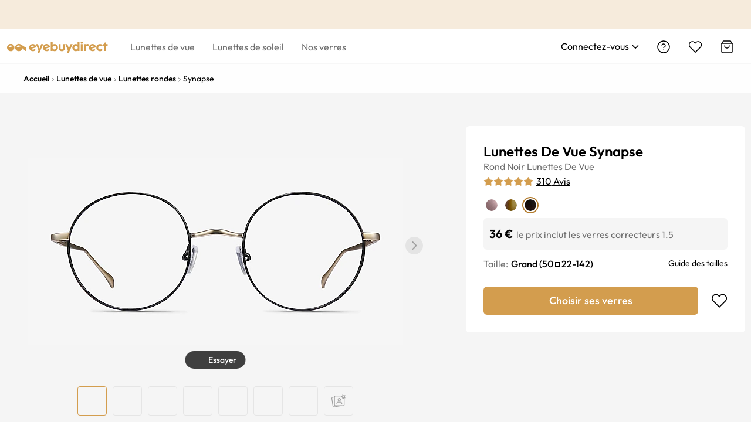

--- FILE ---
content_type: text/html; charset=utf-8
request_url: https://www.eyebuydirect.fr/lunettes-de-vue/montures/synapse-noir-l-19808
body_size: 73226
content:
<!DOCTYPE html><html lang="fr-fr"><head><meta charSet="utf-8"/><meta name="viewport" content="width=device-width"/><meta http-equiv="x-dns-prefetch-control" content="on"/><link rel="preconnect" href="https://res.ebdcdn.com" crossorigin=""/><link rel="dns-prefetch" href="https://res.ebdcdn.com"/><link rel="preconnect" href="https://img.ebdcdn.com"/><link rel="dns-prefetch" href="https://img.ebdcdn.com"/><link rel="preload" href="https://res.ebdcdn.com/public/fonts/outfit.woff2" as="font" crossorigin="anonymous" type="font/woff2"/><link rel="preconnect" href="https://img.ebdcdn.com" crossorigin=""/><link rel="dns-prefetch" href="https://img.ebdcdn.com"/><link rel="apple-touch-icon" href="https://img.ebdcdn.com/public/images/pwa/pwa-icon-512.png"/><link rel="manifest" href="/manifest.json" crossorigin="use-credentials"/><link rel="icon" type="image/png" href="https://img.ebdcdn.com/public/images/global/favicon-16x16.png" sizes="16x16"/><link rel="icon" type="image/png" href="https://img.ebdcdn.com/public/images/global/favicon-32x32.png" sizes="32x32"/><meta http-equiv="content-language" content="fr-fr"/><meta name="theme-color" content="#404040"/><meta name="msapplication-TileColor" content="#404040"/><meta name="apple-mobile-web-app-status-bar-style" content="#404040"/><meta property="og:type" content="website"/><meta property="og:site_name" content="Eyebuydirect.com"/><meta name="SKYPE_TOOLBAR" content="SKYPE_TOOLBAR_PARSER_COMPATIBLE"/><title>Synapse - Rond Noir Monture Lunettes de vue | Eyebuydirect France</title><meta property="og:description" content="Synapse Noir Métal Lunette de vue EyeBuyDirect. Découvrez une qualité, un style et un prix exceptionnels. Cette monture est l&#x27;addition parfaite à votre collection."/><meta property="og:url" content="https://www.eyebuydirect.fr/lunettes-de-vue/montures/synapse-noir-l-19808"/><meta property="og:title" content="Synapse - Rond Noir Monture Lunettes de vue | Eyebuydirect France"/><meta property="og:image" content="https://img.ebdcdn.com/product/front/white/mt6594.jpg"/><meta name="description" content="Synapse Noir Métal Lunette de vue EyeBuyDirect. Découvrez une qualité, un style et un prix exceptionnels. Cette monture est l&#x27;addition parfaite à votre collection."/><meta name="robots" content="max-image-preview:large"/><link rel="canonical" href="https://www.eyebuydirect.fr/lunettes-de-vue/montures/synapse-noir-l-19808"/><script type="speculationrules">{"prerender":[{"where":{"and":[{"href_matches":"/product/similar-styles"}]},"eagerness":"eager"}]}</script><link rel="preload" as="image" fetchpriority="high" href="https://img.ebdcdn.com/product/frame/gray/mt6594_0.jpg?q=85&amp;im=Resize,width=640,height=320,aspect=fill;UnsharpMask,sigma=1.0,gain=1.0"/><link rel="preload" as="image" href="https://img.ebdcdn.com/product/frame/gray/mt6594_0.jpg?q=85&amp;im=Resize,width=640,height=320,aspect=fill;UnsharpMask,sigma=1.0,gain=1.0"/><meta name="next-head-count" content="32"/><script type="text/javascript" async="">window.NREUM||(NREUM={});NREUM.info = {"agent":"","beacon":"bam.nr-data.net","errorBeacon":"bam.nr-data.net","licenseKey":"NRJS-823d4f9e7281ef76cb5","applicationID":"1403787940","agentToken":null,"applicationTime":197.587124,"transactionName":"bgMEYEQEXUFSAkJQWFdJKFtECFJeWhtTXWJLD0ke","queueTime":0,"ttGuid":"debfb736019b1dc8"}; (window.NREUM||(NREUM={})).init={privacy:{cookies_enabled:true},ajax:{deny_list:["*"]},feature_flags:["soft_nav"],distributed_tracing:{enabled:true}};(window.NREUM||(NREUM={})).loader_config={agentID:"1588805536",accountID:"2750859",trustKey:"2750859",xpid:"VgECUV5WARABUFFRAAkAX1AB",licenseKey:"NRJS-823d4f9e7281ef76cb5",applicationID:"1403787940",browserID:"1588805536"};;/*! For license information please see nr-loader-full-1.308.0.min.js.LICENSE.txt */
(()=>{var e,t,r={384:(e,t,r)=>{"use strict";r.d(t,{NT:()=>a,US:()=>u,Zm:()=>o,bQ:()=>d,dV:()=>c,pV:()=>l});var n=r(6154),i=r(1863),s=r(1910);const a={beacon:"bam.nr-data.net",errorBeacon:"bam.nr-data.net"};function o(){return n.gm.NREUM||(n.gm.NREUM={}),void 0===n.gm.newrelic&&(n.gm.newrelic=n.gm.NREUM),n.gm.NREUM}function c(){let e=o();return e.o||(e.o={ST:n.gm.setTimeout,SI:n.gm.setImmediate||n.gm.setInterval,CT:n.gm.clearTimeout,XHR:n.gm.XMLHttpRequest,REQ:n.gm.Request,EV:n.gm.Event,PR:n.gm.Promise,MO:n.gm.MutationObserver,FETCH:n.gm.fetch,WS:n.gm.WebSocket},(0,s.i)(...Object.values(e.o))),e}function d(e,t){let r=o();r.initializedAgents??={},t.initializedAt={ms:(0,i.t)(),date:new Date},r.initializedAgents[e]=t}function u(e,t){o()[e]=t}function l(){return function(){let e=o();const t=e.info||{};e.info={beacon:a.beacon,errorBeacon:a.errorBeacon,...t}}(),function(){let e=o();const t=e.init||{};e.init={...t}}(),c(),function(){let e=o();const t=e.loader_config||{};e.loader_config={...t}}(),o()}},782:(e,t,r)=>{"use strict";r.d(t,{T:()=>n});const n=r(860).K7.pageViewTiming},860:(e,t,r)=>{"use strict";r.d(t,{$J:()=>u,K7:()=>c,P3:()=>d,XX:()=>i,Yy:()=>o,df:()=>s,qY:()=>n,v4:()=>a});const n="events",i="jserrors",s="browser/blobs",a="rum",o="browser/logs",c={ajax:"ajax",genericEvents:"generic_events",jserrors:i,logging:"logging",metrics:"metrics",pageAction:"page_action",pageViewEvent:"page_view_event",pageViewTiming:"page_view_timing",sessionReplay:"session_replay",sessionTrace:"session_trace",softNav:"soft_navigations",spa:"spa"},d={[c.pageViewEvent]:1,[c.pageViewTiming]:2,[c.metrics]:3,[c.jserrors]:4,[c.spa]:5,[c.ajax]:6,[c.sessionTrace]:7,[c.softNav]:8,[c.sessionReplay]:9,[c.logging]:10,[c.genericEvents]:11},u={[c.pageViewEvent]:a,[c.pageViewTiming]:n,[c.ajax]:n,[c.spa]:n,[c.softNav]:n,[c.metrics]:i,[c.jserrors]:i,[c.sessionTrace]:s,[c.sessionReplay]:s,[c.logging]:o,[c.genericEvents]:"ins"}},944:(e,t,r)=>{"use strict";r.d(t,{R:()=>i});var n=r(3241);function i(e,t){"function"==typeof console.debug&&(console.debug("New Relic Warning: https://github.com/newrelic/newrelic-browser-agent/blob/main/docs/warning-codes.md#".concat(e),t),(0,n.W)({agentIdentifier:null,drained:null,type:"data",name:"warn",feature:"warn",data:{code:e,secondary:t}}))}},993:(e,t,r)=>{"use strict";r.d(t,{A$:()=>s,ET:()=>a,TZ:()=>o,p_:()=>i});var n=r(860);const i={ERROR:"ERROR",WARN:"WARN",INFO:"INFO",DEBUG:"DEBUG",TRACE:"TRACE"},s={OFF:0,ERROR:1,WARN:2,INFO:3,DEBUG:4,TRACE:5},a="log",o=n.K7.logging},1541:(e,t,r)=>{"use strict";r.d(t,{U:()=>i,f:()=>n});const n={MFE:"MFE",BA:"BA"};function i(e,t){if(2!==t?.harvestEndpointVersion)return{};const r=t.agentRef.runtime.appMetadata.agents[0].entityGuid;return e?{"source.id":e.id,"source.name":e.name,"source.type":e.type,"parent.id":e.parent?.id||r,"parent.type":e.parent?.type||n.BA}:{"entity.guid":r,appId:t.agentRef.info.applicationID}}},1687:(e,t,r)=>{"use strict";r.d(t,{Ak:()=>d,Ze:()=>h,x3:()=>u});var n=r(3241),i=r(7836),s=r(3606),a=r(860),o=r(2646);const c={};function d(e,t){const r={staged:!1,priority:a.P3[t]||0};l(e),c[e].get(t)||c[e].set(t,r)}function u(e,t){e&&c[e]&&(c[e].get(t)&&c[e].delete(t),p(e,t,!1),c[e].size&&f(e))}function l(e){if(!e)throw new Error("agentIdentifier required");c[e]||(c[e]=new Map)}function h(e="",t="feature",r=!1){if(l(e),!e||!c[e].get(t)||r)return p(e,t);c[e].get(t).staged=!0,f(e)}function f(e){const t=Array.from(c[e]);t.every(([e,t])=>t.staged)&&(t.sort((e,t)=>e[1].priority-t[1].priority),t.forEach(([t])=>{c[e].delete(t),p(e,t)}))}function p(e,t,r=!0){const a=e?i.ee.get(e):i.ee,c=s.i.handlers;if(!a.aborted&&a.backlog&&c){if((0,n.W)({agentIdentifier:e,type:"lifecycle",name:"drain",feature:t}),r){const e=a.backlog[t],r=c[t];if(r){for(let t=0;e&&t<e.length;++t)g(e[t],r);Object.entries(r).forEach(([e,t])=>{Object.values(t||{}).forEach(t=>{t[0]?.on&&t[0]?.context()instanceof o.y&&t[0].on(e,t[1])})})}}a.isolatedBacklog||delete c[t],a.backlog[t]=null,a.emit("drain-"+t,[])}}function g(e,t){var r=e[1];Object.values(t[r]||{}).forEach(t=>{var r=e[0];if(t[0]===r){var n=t[1],i=e[3],s=e[2];n.apply(i,s)}})}},1738:(e,t,r)=>{"use strict";r.d(t,{U:()=>f,Y:()=>h});var n=r(3241),i=r(9908),s=r(1863),a=r(944),o=r(5701),c=r(3969),d=r(8362),u=r(860),l=r(4261);function h(e,t,r,s){const h=s||r;!h||h[e]&&h[e]!==d.d.prototype[e]||(h[e]=function(){(0,i.p)(c.xV,["API/"+e+"/called"],void 0,u.K7.metrics,r.ee),(0,n.W)({agentIdentifier:r.agentIdentifier,drained:!!o.B?.[r.agentIdentifier],type:"data",name:"api",feature:l.Pl+e,data:{}});try{return t.apply(this,arguments)}catch(e){(0,a.R)(23,e)}})}function f(e,t,r,n,a){const o=e.info;null===r?delete o.jsAttributes[t]:o.jsAttributes[t]=r,(a||null===r)&&(0,i.p)(l.Pl+n,[(0,s.t)(),t,r],void 0,"session",e.ee)}},1741:(e,t,r)=>{"use strict";r.d(t,{W:()=>s});var n=r(944),i=r(4261);class s{#e(e,...t){if(this[e]!==s.prototype[e])return this[e](...t);(0,n.R)(35,e)}addPageAction(e,t){return this.#e(i.hG,e,t)}register(e){return this.#e(i.eY,e)}recordCustomEvent(e,t){return this.#e(i.fF,e,t)}setPageViewName(e,t){return this.#e(i.Fw,e,t)}setCustomAttribute(e,t,r){return this.#e(i.cD,e,t,r)}noticeError(e,t){return this.#e(i.o5,e,t)}setUserId(e,t=!1){return this.#e(i.Dl,e,t)}setApplicationVersion(e){return this.#e(i.nb,e)}setErrorHandler(e){return this.#e(i.bt,e)}addRelease(e,t){return this.#e(i.k6,e,t)}log(e,t){return this.#e(i.$9,e,t)}start(){return this.#e(i.d3)}finished(e){return this.#e(i.BL,e)}recordReplay(){return this.#e(i.CH)}pauseReplay(){return this.#e(i.Tb)}addToTrace(e){return this.#e(i.U2,e)}setCurrentRouteName(e){return this.#e(i.PA,e)}interaction(e){return this.#e(i.dT,e)}wrapLogger(e,t,r){return this.#e(i.Wb,e,t,r)}measure(e,t){return this.#e(i.V1,e,t)}consent(e){return this.#e(i.Pv,e)}}},1863:(e,t,r)=>{"use strict";function n(){return Math.floor(performance.now())}r.d(t,{t:()=>n})},1910:(e,t,r)=>{"use strict";r.d(t,{i:()=>s});var n=r(944);const i=new Map;function s(...e){return e.every(e=>{if(i.has(e))return i.get(e);const t="function"==typeof e?e.toString():"",r=t.includes("[native code]"),s=t.includes("nrWrapper");return r||s||(0,n.R)(64,e?.name||t),i.set(e,r),r})}},2555:(e,t,r)=>{"use strict";r.d(t,{D:()=>o,f:()=>a});var n=r(384),i=r(8122);const s={beacon:n.NT.beacon,errorBeacon:n.NT.errorBeacon,licenseKey:void 0,applicationID:void 0,sa:void 0,queueTime:void 0,applicationTime:void 0,ttGuid:void 0,user:void 0,account:void 0,product:void 0,extra:void 0,jsAttributes:{},userAttributes:void 0,atts:void 0,transactionName:void 0,tNamePlain:void 0};function a(e){try{return!!e.licenseKey&&!!e.errorBeacon&&!!e.applicationID}catch(e){return!1}}const o=e=>(0,i.a)(e,s)},2614:(e,t,r)=>{"use strict";r.d(t,{BB:()=>a,H3:()=>n,g:()=>d,iL:()=>c,tS:()=>o,uh:()=>i,wk:()=>s});const n="NRBA",i="SESSION",s=144e5,a=18e5,o={STARTED:"session-started",PAUSE:"session-pause",RESET:"session-reset",RESUME:"session-resume",UPDATE:"session-update"},c={SAME_TAB:"same-tab",CROSS_TAB:"cross-tab"},d={OFF:0,FULL:1,ERROR:2}},2646:(e,t,r)=>{"use strict";r.d(t,{y:()=>n});class n{constructor(e){this.contextId=e}}},2843:(e,t,r)=>{"use strict";r.d(t,{G:()=>s,u:()=>i});var n=r(3878);function i(e,t=!1,r,i){(0,n.DD)("visibilitychange",function(){if(t)return void("hidden"===document.visibilityState&&e());e(document.visibilityState)},r,i)}function s(e,t,r){(0,n.sp)("pagehide",e,t,r)}},3241:(e,t,r)=>{"use strict";r.d(t,{W:()=>s});var n=r(6154);const i="newrelic";function s(e={}){try{n.gm.dispatchEvent(new CustomEvent(i,{detail:e}))}catch(e){}}},3304:(e,t,r)=>{"use strict";r.d(t,{A:()=>s});var n=r(7836);const i=()=>{const e=new WeakSet;return(t,r)=>{if("object"==typeof r&&null!==r){if(e.has(r))return;e.add(r)}return r}};function s(e){try{return JSON.stringify(e,i())??""}catch(e){try{n.ee.emit("internal-error",[e])}catch(e){}return""}}},3333:(e,t,r)=>{"use strict";r.d(t,{$v:()=>u,TZ:()=>n,Xh:()=>c,Zp:()=>i,kd:()=>d,mq:()=>o,nf:()=>a,qN:()=>s});const n=r(860).K7.genericEvents,i=["auxclick","click","copy","keydown","paste","scrollend"],s=["focus","blur"],a=4,o=1e3,c=2e3,d=["PageAction","UserAction","BrowserPerformance"],u={RESOURCES:"experimental.resources",REGISTER:"register"}},3434:(e,t,r)=>{"use strict";r.d(t,{Jt:()=>s,YM:()=>d});var n=r(7836),i=r(5607);const s="nr@original:".concat(i.W),a=50;var o=Object.prototype.hasOwnProperty,c=!1;function d(e,t){return e||(e=n.ee),r.inPlace=function(e,t,n,i,s){n||(n="");const a="-"===n.charAt(0);for(let o=0;o<t.length;o++){const c=t[o],d=e[c];l(d)||(e[c]=r(d,a?c+n:n,i,c,s))}},r.flag=s,r;function r(t,r,n,c,d){return l(t)?t:(r||(r=""),nrWrapper[s]=t,function(e,t,r){if(Object.defineProperty&&Object.keys)try{return Object.keys(e).forEach(function(r){Object.defineProperty(t,r,{get:function(){return e[r]},set:function(t){return e[r]=t,t}})}),t}catch(e){u([e],r)}for(var n in e)o.call(e,n)&&(t[n]=e[n])}(t,nrWrapper,e),nrWrapper);function nrWrapper(){var s,o,l,h;let f;try{o=this,s=[...arguments],l="function"==typeof n?n(s,o):n||{}}catch(t){u([t,"",[s,o,c],l],e)}i(r+"start",[s,o,c],l,d);const p=performance.now();let g;try{return h=t.apply(o,s),g=performance.now(),h}catch(e){throw g=performance.now(),i(r+"err",[s,o,e],l,d),f=e,f}finally{const e=g-p,t={start:p,end:g,duration:e,isLongTask:e>=a,methodName:c,thrownError:f};t.isLongTask&&i("long-task",[t,o],l,d),i(r+"end",[s,o,h],l,d)}}}function i(r,n,i,s){if(!c||t){var a=c;c=!0;try{e.emit(r,n,i,t,s)}catch(t){u([t,r,n,i],e)}c=a}}}function u(e,t){t||(t=n.ee);try{t.emit("internal-error",e)}catch(e){}}function l(e){return!(e&&"function"==typeof e&&e.apply&&!e[s])}},3606:(e,t,r)=>{"use strict";r.d(t,{i:()=>s});var n=r(9908);s.on=a;var i=s.handlers={};function s(e,t,r,s){a(s||n.d,i,e,t,r)}function a(e,t,r,i,s){s||(s="feature"),e||(e=n.d);var a=t[s]=t[s]||{};(a[r]=a[r]||[]).push([e,i])}},3738:(e,t,r)=>{"use strict";r.d(t,{He:()=>i,Kp:()=>o,Lc:()=>d,Rz:()=>u,TZ:()=>n,bD:()=>s,d3:()=>a,jx:()=>l,sl:()=>h,uP:()=>c});const n=r(860).K7.sessionTrace,i="bstResource",s="resource",a="-start",o="-end",c="fn"+a,d="fn"+o,u="pushState",l=1e3,h=3e4},3785:(e,t,r)=>{"use strict";r.d(t,{R:()=>c,b:()=>d});var n=r(9908),i=r(1863),s=r(860),a=r(3969),o=r(993);function c(e,t,r={},c=o.p_.INFO,d=!0,u,l=(0,i.t)()){(0,n.p)(a.xV,["API/logging/".concat(c.toLowerCase(),"/called")],void 0,s.K7.metrics,e),(0,n.p)(o.ET,[l,t,r,c,d,u],void 0,s.K7.logging,e)}function d(e){return"string"==typeof e&&Object.values(o.p_).some(t=>t===e.toUpperCase().trim())}},3878:(e,t,r)=>{"use strict";function n(e,t){return{capture:e,passive:!1,signal:t}}function i(e,t,r=!1,i){window.addEventListener(e,t,n(r,i))}function s(e,t,r=!1,i){document.addEventListener(e,t,n(r,i))}r.d(t,{DD:()=>s,jT:()=>n,sp:()=>i})},3969:(e,t,r)=>{"use strict";r.d(t,{TZ:()=>n,XG:()=>o,rs:()=>i,xV:()=>a,z_:()=>s});const n=r(860).K7.metrics,i="sm",s="cm",a="storeSupportabilityMetrics",o="storeEventMetrics"},4234:(e,t,r)=>{"use strict";r.d(t,{W:()=>s});var n=r(7836),i=r(1687);class s{constructor(e,t){this.agentIdentifier=e,this.ee=n.ee.get(e),this.featureName=t,this.blocked=!1}deregisterDrain(){(0,i.x3)(this.agentIdentifier,this.featureName)}}},4261:(e,t,r)=>{"use strict";r.d(t,{$9:()=>d,BL:()=>o,CH:()=>f,Dl:()=>w,Fw:()=>y,PA:()=>m,Pl:()=>n,Pv:()=>T,Tb:()=>l,U2:()=>s,V1:()=>E,Wb:()=>x,bt:()=>b,cD:()=>v,d3:()=>R,dT:()=>c,eY:()=>p,fF:()=>h,hG:()=>i,k6:()=>a,nb:()=>g,o5:()=>u});const n="api-",i="addPageAction",s="addToTrace",a="addRelease",o="finished",c="interaction",d="log",u="noticeError",l="pauseReplay",h="recordCustomEvent",f="recordReplay",p="register",g="setApplicationVersion",m="setCurrentRouteName",v="setCustomAttribute",b="setErrorHandler",y="setPageViewName",w="setUserId",R="start",x="wrapLogger",E="measure",T="consent"},5205:(e,t,r)=>{"use strict";r.d(t,{j:()=>S});var n=r(384),i=r(1741);var s=r(2555),a=r(3333);const o=e=>{if(!e||"string"!=typeof e)return!1;try{document.createDocumentFragment().querySelector(e)}catch{return!1}return!0};var c=r(2614),d=r(944),u=r(8122);const l="[data-nr-mask]",h=e=>(0,u.a)(e,(()=>{const e={feature_flags:[],experimental:{allow_registered_children:!1,resources:!1},mask_selector:"*",block_selector:"[data-nr-block]",mask_input_options:{color:!1,date:!1,"datetime-local":!1,email:!1,month:!1,number:!1,range:!1,search:!1,tel:!1,text:!1,time:!1,url:!1,week:!1,textarea:!1,select:!1,password:!0}};return{ajax:{deny_list:void 0,block_internal:!0,enabled:!0,autoStart:!0},api:{get allow_registered_children(){return e.feature_flags.includes(a.$v.REGISTER)||e.experimental.allow_registered_children},set allow_registered_children(t){e.experimental.allow_registered_children=t},duplicate_registered_data:!1},browser_consent_mode:{enabled:!1},distributed_tracing:{enabled:void 0,exclude_newrelic_header:void 0,cors_use_newrelic_header:void 0,cors_use_tracecontext_headers:void 0,allowed_origins:void 0},get feature_flags(){return e.feature_flags},set feature_flags(t){e.feature_flags=t},generic_events:{enabled:!0,autoStart:!0},harvest:{interval:30},jserrors:{enabled:!0,autoStart:!0},logging:{enabled:!0,autoStart:!0},metrics:{enabled:!0,autoStart:!0},obfuscate:void 0,page_action:{enabled:!0},page_view_event:{enabled:!0,autoStart:!0},page_view_timing:{enabled:!0,autoStart:!0},performance:{capture_marks:!1,capture_measures:!1,capture_detail:!0,resources:{get enabled(){return e.feature_flags.includes(a.$v.RESOURCES)||e.experimental.resources},set enabled(t){e.experimental.resources=t},asset_types:[],first_party_domains:[],ignore_newrelic:!0}},privacy:{cookies_enabled:!0},proxy:{assets:void 0,beacon:void 0},session:{expiresMs:c.wk,inactiveMs:c.BB},session_replay:{autoStart:!0,enabled:!1,preload:!1,sampling_rate:10,error_sampling_rate:100,collect_fonts:!1,inline_images:!1,fix_stylesheets:!0,mask_all_inputs:!0,get mask_text_selector(){return e.mask_selector},set mask_text_selector(t){o(t)?e.mask_selector="".concat(t,",").concat(l):""===t||null===t?e.mask_selector=l:(0,d.R)(5,t)},get block_class(){return"nr-block"},get ignore_class(){return"nr-ignore"},get mask_text_class(){return"nr-mask"},get block_selector(){return e.block_selector},set block_selector(t){o(t)?e.block_selector+=",".concat(t):""!==t&&(0,d.R)(6,t)},get mask_input_options(){return e.mask_input_options},set mask_input_options(t){t&&"object"==typeof t?e.mask_input_options={...t,password:!0}:(0,d.R)(7,t)}},session_trace:{enabled:!0,autoStart:!0},soft_navigations:{enabled:!0,autoStart:!0},spa:{enabled:!0,autoStart:!0},ssl:void 0,user_actions:{enabled:!0,elementAttributes:["id","className","tagName","type"]}}})());var f=r(6154),p=r(9324);let g=0;const m={buildEnv:p.F3,distMethod:p.Xs,version:p.xv,originTime:f.WN},v={consented:!1},b={appMetadata:{},get consented(){return this.session?.state?.consent||v.consented},set consented(e){v.consented=e},customTransaction:void 0,denyList:void 0,disabled:!1,harvester:void 0,isolatedBacklog:!1,isRecording:!1,loaderType:void 0,maxBytes:3e4,obfuscator:void 0,onerror:void 0,ptid:void 0,releaseIds:{},session:void 0,timeKeeper:void 0,registeredEntities:[],jsAttributesMetadata:{bytes:0},get harvestCount(){return++g}},y=e=>{const t=(0,u.a)(e,b),r=Object.keys(m).reduce((e,t)=>(e[t]={value:m[t],writable:!1,configurable:!0,enumerable:!0},e),{});return Object.defineProperties(t,r)};var w=r(5701);const R=e=>{const t=e.startsWith("http");e+="/",r.p=t?e:"https://"+e};var x=r(7836),E=r(3241);const T={accountID:void 0,trustKey:void 0,agentID:void 0,licenseKey:void 0,applicationID:void 0,xpid:void 0},A=e=>(0,u.a)(e,T),_=new Set;function S(e,t={},r,a){let{init:o,info:c,loader_config:d,runtime:u={},exposed:l=!0}=t;if(!c){const e=(0,n.pV)();o=e.init,c=e.info,d=e.loader_config}e.init=h(o||{}),e.loader_config=A(d||{}),c.jsAttributes??={},f.bv&&(c.jsAttributes.isWorker=!0),e.info=(0,s.D)(c);const p=e.init,g=[c.beacon,c.errorBeacon];_.has(e.agentIdentifier)||(p.proxy.assets&&(R(p.proxy.assets),g.push(p.proxy.assets)),p.proxy.beacon&&g.push(p.proxy.beacon),e.beacons=[...g],function(e){const t=(0,n.pV)();Object.getOwnPropertyNames(i.W.prototype).forEach(r=>{const n=i.W.prototype[r];if("function"!=typeof n||"constructor"===n)return;let s=t[r];e[r]&&!1!==e.exposed&&"micro-agent"!==e.runtime?.loaderType&&(t[r]=(...t)=>{const n=e[r](...t);return s?s(...t):n})})}(e),(0,n.US)("activatedFeatures",w.B)),u.denyList=[...p.ajax.deny_list||[],...p.ajax.block_internal?g:[]],u.ptid=e.agentIdentifier,u.loaderType=r,e.runtime=y(u),_.has(e.agentIdentifier)||(e.ee=x.ee.get(e.agentIdentifier),e.exposed=l,(0,E.W)({agentIdentifier:e.agentIdentifier,drained:!!w.B?.[e.agentIdentifier],type:"lifecycle",name:"initialize",feature:void 0,data:e.config})),_.add(e.agentIdentifier)}},5270:(e,t,r)=>{"use strict";r.d(t,{Aw:()=>a,SR:()=>s,rF:()=>o});var n=r(384),i=r(7767);function s(e){return!!(0,n.dV)().o.MO&&(0,i.V)(e)&&!0===e?.session_trace.enabled}function a(e){return!0===e?.session_replay.preload&&s(e)}function o(e,t){try{if("string"==typeof t?.type){if("password"===t.type.toLowerCase())return"*".repeat(e?.length||0);if(void 0!==t?.dataset?.nrUnmask||t?.classList?.contains("nr-unmask"))return e}}catch(e){}return"string"==typeof e?e.replace(/[\S]/g,"*"):"*".repeat(e?.length||0)}},5289:(e,t,r)=>{"use strict";r.d(t,{GG:()=>a,Qr:()=>c,sB:()=>o});var n=r(3878),i=r(6389);function s(){return"undefined"==typeof document||"complete"===document.readyState}function a(e,t){if(s())return e();const r=(0,i.J)(e),a=setInterval(()=>{s()&&(clearInterval(a),r())},500);(0,n.sp)("load",r,t)}function o(e){if(s())return e();(0,n.DD)("DOMContentLoaded",e)}function c(e){if(s())return e();(0,n.sp)("popstate",e)}},5607:(e,t,r)=>{"use strict";r.d(t,{W:()=>n});const n=(0,r(9566).bz)()},5701:(e,t,r)=>{"use strict";r.d(t,{B:()=>s,t:()=>a});var n=r(3241);const i=new Set,s={};function a(e,t){const r=t.agentIdentifier;s[r]??={},e&&"object"==typeof e&&(i.has(r)||(t.ee.emit("rumresp",[e]),s[r]=e,i.add(r),(0,n.W)({agentIdentifier:r,loaded:!0,drained:!0,type:"lifecycle",name:"load",feature:void 0,data:e})))}},6154:(e,t,r)=>{"use strict";r.d(t,{OF:()=>d,RI:()=>i,WN:()=>h,bv:()=>s,eN:()=>f,gm:()=>a,lR:()=>l,m:()=>c,mw:()=>o,sb:()=>u});var n=r(1863);const i="undefined"!=typeof window&&!!window.document,s="undefined"!=typeof WorkerGlobalScope&&("undefined"!=typeof self&&self instanceof WorkerGlobalScope&&self.navigator instanceof WorkerNavigator||"undefined"!=typeof globalThis&&globalThis instanceof WorkerGlobalScope&&globalThis.navigator instanceof WorkerNavigator),a=i?window:"undefined"!=typeof WorkerGlobalScope&&("undefined"!=typeof self&&self instanceof WorkerGlobalScope&&self||"undefined"!=typeof globalThis&&globalThis instanceof WorkerGlobalScope&&globalThis),o=Boolean("hidden"===a?.document?.visibilityState),c=""+a?.location,d=/iPad|iPhone|iPod/.test(a.navigator?.userAgent),u=d&&"undefined"==typeof SharedWorker,l=(()=>{const e=a.navigator?.userAgent?.match(/Firefox[/\s](\d+\.\d+)/);return Array.isArray(e)&&e.length>=2?+e[1]:0})(),h=Date.now()-(0,n.t)(),f=()=>"undefined"!=typeof PerformanceNavigationTiming&&a?.performance?.getEntriesByType("navigation")?.[0]?.responseStart},6344:(e,t,r)=>{"use strict";r.d(t,{BB:()=>u,Qb:()=>l,TZ:()=>i,Ug:()=>a,Vh:()=>s,_s:()=>o,bc:()=>d,yP:()=>c});var n=r(2614);const i=r(860).K7.sessionReplay,s="errorDuringReplay",a=.12,o={DomContentLoaded:0,Load:1,FullSnapshot:2,IncrementalSnapshot:3,Meta:4,Custom:5},c={[n.g.ERROR]:15e3,[n.g.FULL]:3e5,[n.g.OFF]:0},d={RESET:{message:"Session was reset",sm:"Reset"},IMPORT:{message:"Recorder failed to import",sm:"Import"},TOO_MANY:{message:"429: Too Many Requests",sm:"Too-Many"},TOO_BIG:{message:"Payload was too large",sm:"Too-Big"},CROSS_TAB:{message:"Session Entity was set to OFF on another tab",sm:"Cross-Tab"},ENTITLEMENTS:{message:"Session Replay is not allowed and will not be started",sm:"Entitlement"}},u=5e3,l={API:"api",RESUME:"resume",SWITCH_TO_FULL:"switchToFull",INITIALIZE:"initialize",PRELOAD:"preload"}},6389:(e,t,r)=>{"use strict";function n(e,t=500,r={}){const n=r?.leading||!1;let i;return(...r)=>{n&&void 0===i&&(e.apply(this,r),i=setTimeout(()=>{i=clearTimeout(i)},t)),n||(clearTimeout(i),i=setTimeout(()=>{e.apply(this,r)},t))}}function i(e){let t=!1;return(...r)=>{t||(t=!0,e.apply(this,r))}}r.d(t,{J:()=>i,s:()=>n})},6630:(e,t,r)=>{"use strict";r.d(t,{T:()=>n});const n=r(860).K7.pageViewEvent},6774:(e,t,r)=>{"use strict";r.d(t,{T:()=>n});const n=r(860).K7.jserrors},7295:(e,t,r)=>{"use strict";r.d(t,{Xv:()=>a,gX:()=>i,iW:()=>s});var n=[];function i(e){if(!e||s(e))return!1;if(0===n.length)return!0;if("*"===n[0].hostname)return!1;for(var t=0;t<n.length;t++){var r=n[t];if(r.hostname.test(e.hostname)&&r.pathname.test(e.pathname))return!1}return!0}function s(e){return void 0===e.hostname}function a(e){if(n=[],e&&e.length)for(var t=0;t<e.length;t++){let r=e[t];if(!r)continue;if("*"===r)return void(n=[{hostname:"*"}]);0===r.indexOf("http://")?r=r.substring(7):0===r.indexOf("https://")&&(r=r.substring(8));const i=r.indexOf("/");let s,a;i>0?(s=r.substring(0,i),a=r.substring(i)):(s=r,a="*");let[c]=s.split(":");n.push({hostname:o(c),pathname:o(a,!0)})}}function o(e,t=!1){const r=e.replace(/[.+?^${}()|[\]\\]/g,e=>"\\"+e).replace(/\*/g,".*?");return new RegExp((t?"^":"")+r+"$")}},7485:(e,t,r)=>{"use strict";r.d(t,{D:()=>i});var n=r(6154);function i(e){if(0===(e||"").indexOf("data:"))return{protocol:"data"};try{const t=new URL(e,location.href),r={port:t.port,hostname:t.hostname,pathname:t.pathname,search:t.search,protocol:t.protocol.slice(0,t.protocol.indexOf(":")),sameOrigin:t.protocol===n.gm?.location?.protocol&&t.host===n.gm?.location?.host};return r.port&&""!==r.port||("http:"===t.protocol&&(r.port="80"),"https:"===t.protocol&&(r.port="443")),r.pathname&&""!==r.pathname?r.pathname.startsWith("/")||(r.pathname="/".concat(r.pathname)):r.pathname="/",r}catch(e){return{}}}},7699:(e,t,r)=>{"use strict";r.d(t,{It:()=>s,KC:()=>o,No:()=>i,qh:()=>a});var n=r(860);const i=16e3,s=1e6,a="SESSION_ERROR",o={[n.K7.logging]:!0,[n.K7.genericEvents]:!1,[n.K7.jserrors]:!1,[n.K7.ajax]:!1}},7767:(e,t,r)=>{"use strict";r.d(t,{V:()=>i});var n=r(6154);const i=e=>n.RI&&!0===e?.privacy.cookies_enabled},7836:(e,t,r)=>{"use strict";r.d(t,{P:()=>o,ee:()=>c});var n=r(384),i=r(8990),s=r(2646),a=r(5607);const o="nr@context:".concat(a.W),c=function e(t,r){var n={},a={},u={},l=!1;try{l=16===r.length&&d.initializedAgents?.[r]?.runtime.isolatedBacklog}catch(e){}var h={on:p,addEventListener:p,removeEventListener:function(e,t){var r=n[e];if(!r)return;for(var i=0;i<r.length;i++)r[i]===t&&r.splice(i,1)},emit:function(e,r,n,i,s){!1!==s&&(s=!0);if(c.aborted&&!i)return;t&&s&&t.emit(e,r,n);var o=f(n);g(e).forEach(e=>{e.apply(o,r)});var d=v()[a[e]];d&&d.push([h,e,r,o]);return o},get:m,listeners:g,context:f,buffer:function(e,t){const r=v();if(t=t||"feature",h.aborted)return;Object.entries(e||{}).forEach(([e,n])=>{a[n]=t,t in r||(r[t]=[])})},abort:function(){h._aborted=!0,Object.keys(h.backlog).forEach(e=>{delete h.backlog[e]})},isBuffering:function(e){return!!v()[a[e]]},debugId:r,backlog:l?{}:t&&"object"==typeof t.backlog?t.backlog:{},isolatedBacklog:l};return Object.defineProperty(h,"aborted",{get:()=>{let e=h._aborted||!1;return e||(t&&(e=t.aborted),e)}}),h;function f(e){return e&&e instanceof s.y?e:e?(0,i.I)(e,o,()=>new s.y(o)):new s.y(o)}function p(e,t){n[e]=g(e).concat(t)}function g(e){return n[e]||[]}function m(t){return u[t]=u[t]||e(h,t)}function v(){return h.backlog}}(void 0,"globalEE"),d=(0,n.Zm)();d.ee||(d.ee=c)},8122:(e,t,r)=>{"use strict";r.d(t,{a:()=>i});var n=r(944);function i(e,t){try{if(!e||"object"!=typeof e)return(0,n.R)(3);if(!t||"object"!=typeof t)return(0,n.R)(4);const r=Object.create(Object.getPrototypeOf(t),Object.getOwnPropertyDescriptors(t)),s=0===Object.keys(r).length?e:r;for(let a in s)if(void 0!==e[a])try{if(null===e[a]){r[a]=null;continue}Array.isArray(e[a])&&Array.isArray(t[a])?r[a]=Array.from(new Set([...e[a],...t[a]])):"object"==typeof e[a]&&"object"==typeof t[a]?r[a]=i(e[a],t[a]):r[a]=e[a]}catch(e){r[a]||(0,n.R)(1,e)}return r}catch(e){(0,n.R)(2,e)}}},8139:(e,t,r)=>{"use strict";r.d(t,{u:()=>h});var n=r(7836),i=r(3434),s=r(8990),a=r(6154);const o={},c=a.gm.XMLHttpRequest,d="addEventListener",u="removeEventListener",l="nr@wrapped:".concat(n.P);function h(e){var t=function(e){return(e||n.ee).get("events")}(e);if(o[t.debugId]++)return t;o[t.debugId]=1;var r=(0,i.YM)(t,!0);function h(e){r.inPlace(e,[d,u],"-",p)}function p(e,t){return e[1]}return"getPrototypeOf"in Object&&(a.RI&&f(document,h),c&&f(c.prototype,h),f(a.gm,h)),t.on(d+"-start",function(e,t){var n=e[1];if(null!==n&&("function"==typeof n||"object"==typeof n)&&"newrelic"!==e[0]){var i=(0,s.I)(n,l,function(){var e={object:function(){if("function"!=typeof n.handleEvent)return;return n.handleEvent.apply(n,arguments)},function:n}[typeof n];return e?r(e,"fn-",null,e.name||"anonymous"):n});this.wrapped=e[1]=i}}),t.on(u+"-start",function(e){e[1]=this.wrapped||e[1]}),t}function f(e,t,...r){let n=e;for(;"object"==typeof n&&!Object.prototype.hasOwnProperty.call(n,d);)n=Object.getPrototypeOf(n);n&&t(n,...r)}},8362:(e,t,r)=>{"use strict";r.d(t,{d:()=>s});var n=r(9566),i=r(1741);class s extends i.W{agentIdentifier=(0,n.LA)(16)}},8374:(e,t,r)=>{r.nc=(()=>{try{return document?.currentScript?.nonce}catch(e){}return""})()},8990:(e,t,r)=>{"use strict";r.d(t,{I:()=>i});var n=Object.prototype.hasOwnProperty;function i(e,t,r){if(n.call(e,t))return e[t];var i=r();if(Object.defineProperty&&Object.keys)try{return Object.defineProperty(e,t,{value:i,writable:!0,enumerable:!1}),i}catch(e){}return e[t]=i,i}},9119:(e,t,r)=>{"use strict";r.d(t,{L:()=>s});var n=/([^?#]*)[^#]*(#[^?]*|$).*/,i=/([^?#]*)().*/;function s(e,t){return e?e.replace(t?n:i,"$1$2"):e}},9300:(e,t,r)=>{"use strict";r.d(t,{T:()=>n});const n=r(860).K7.ajax},9324:(e,t,r)=>{"use strict";r.d(t,{AJ:()=>a,F3:()=>i,Xs:()=>s,Yq:()=>o,xv:()=>n});const n="1.308.0",i="PROD",s="CDN",a="@newrelic/rrweb",o="1.0.1"},9566:(e,t,r)=>{"use strict";r.d(t,{LA:()=>o,ZF:()=>c,bz:()=>a,el:()=>d});var n=r(6154);const i="xxxxxxxx-xxxx-4xxx-yxxx-xxxxxxxxxxxx";function s(e,t){return e?15&e[t]:16*Math.random()|0}function a(){const e=n.gm?.crypto||n.gm?.msCrypto;let t,r=0;return e&&e.getRandomValues&&(t=e.getRandomValues(new Uint8Array(30))),i.split("").map(e=>"x"===e?s(t,r++).toString(16):"y"===e?(3&s()|8).toString(16):e).join("")}function o(e){const t=n.gm?.crypto||n.gm?.msCrypto;let r,i=0;t&&t.getRandomValues&&(r=t.getRandomValues(new Uint8Array(e)));const a=[];for(var o=0;o<e;o++)a.push(s(r,i++).toString(16));return a.join("")}function c(){return o(16)}function d(){return o(32)}},9908:(e,t,r)=>{"use strict";r.d(t,{d:()=>n,p:()=>i});var n=r(7836).ee.get("handle");function i(e,t,r,i,s){s?(s.buffer([e],i),s.emit(e,t,r)):(n.buffer([e],i),n.emit(e,t,r))}}},n={};function i(e){var t=n[e];if(void 0!==t)return t.exports;var s=n[e]={exports:{}};return r[e](s,s.exports,i),s.exports}i.m=r,i.d=(e,t)=>{for(var r in t)i.o(t,r)&&!i.o(e,r)&&Object.defineProperty(e,r,{enumerable:!0,get:t[r]})},i.f={},i.e=e=>Promise.all(Object.keys(i.f).reduce((t,r)=>(i.f[r](e,t),t),[])),i.u=e=>({95:"nr-full-compressor",222:"nr-full-recorder",891:"nr-full"}[e]+"-1.308.0.min.js"),i.o=(e,t)=>Object.prototype.hasOwnProperty.call(e,t),e={},t="NRBA-1.308.0.PROD:",i.l=(r,n,s,a)=>{if(e[r])e[r].push(n);else{var o,c;if(void 0!==s)for(var d=document.getElementsByTagName("script"),u=0;u<d.length;u++){var l=d[u];if(l.getAttribute("src")==r||l.getAttribute("data-webpack")==t+s){o=l;break}}if(!o){c=!0;var h={891:"sha512-fcveNDcpRQS9OweGhN4uJe88Qmg+EVyH6j/wngwL2Le0m7LYyz7q+JDx7KBxsdDF4TaPVsSmHg12T3pHwdLa7w==",222:"sha512-O8ZzdvgB4fRyt7k2Qrr4STpR+tCA2mcQEig6/dP3rRy9uEx1CTKQ6cQ7Src0361y7xS434ua+zIPo265ZpjlEg==",95:"sha512-jDWejat/6/UDex/9XjYoPPmpMPuEvBCSuCg/0tnihjbn5bh9mP3An0NzFV9T5Tc+3kKhaXaZA8UIKPAanD2+Gw=="};(o=document.createElement("script")).charset="utf-8",i.nc&&o.setAttribute("nonce",i.nc),o.setAttribute("data-webpack",t+s),o.src=r,0!==o.src.indexOf(window.location.origin+"/")&&(o.crossOrigin="anonymous"),h[a]&&(o.integrity=h[a])}e[r]=[n];var f=(t,n)=>{o.onerror=o.onload=null,clearTimeout(p);var i=e[r];if(delete e[r],o.parentNode&&o.parentNode.removeChild(o),i&&i.forEach(e=>e(n)),t)return t(n)},p=setTimeout(f.bind(null,void 0,{type:"timeout",target:o}),12e4);o.onerror=f.bind(null,o.onerror),o.onload=f.bind(null,o.onload),c&&document.head.appendChild(o)}},i.r=e=>{"undefined"!=typeof Symbol&&Symbol.toStringTag&&Object.defineProperty(e,Symbol.toStringTag,{value:"Module"}),Object.defineProperty(e,"__esModule",{value:!0})},i.p="https://js-agent.newrelic.com/",(()=>{var e={85:0,959:0};i.f.j=(t,r)=>{var n=i.o(e,t)?e[t]:void 0;if(0!==n)if(n)r.push(n[2]);else{var s=new Promise((r,i)=>n=e[t]=[r,i]);r.push(n[2]=s);var a=i.p+i.u(t),o=new Error;i.l(a,r=>{if(i.o(e,t)&&(0!==(n=e[t])&&(e[t]=void 0),n)){var s=r&&("load"===r.type?"missing":r.type),a=r&&r.target&&r.target.src;o.message="Loading chunk "+t+" failed: ("+s+": "+a+")",o.name="ChunkLoadError",o.type=s,o.request=a,n[1](o)}},"chunk-"+t,t)}};var t=(t,r)=>{var n,s,[a,o,c]=r,d=0;if(a.some(t=>0!==e[t])){for(n in o)i.o(o,n)&&(i.m[n]=o[n]);if(c)c(i)}for(t&&t(r);d<a.length;d++)s=a[d],i.o(e,s)&&e[s]&&e[s][0](),e[s]=0},r=self["webpackChunk:NRBA-1.308.0.PROD"]=self["webpackChunk:NRBA-1.308.0.PROD"]||[];r.forEach(t.bind(null,0)),r.push=t.bind(null,r.push.bind(r))})(),(()=>{"use strict";i(8374);var e=i(8362),t=i(860);const r=Object.values(t.K7);var n=i(5205);var s=i(9908),a=i(1863),o=i(4261),c=i(1738);var d=i(1687),u=i(4234),l=i(5289),h=i(6154),f=i(944),p=i(5270),g=i(7767),m=i(6389),v=i(7699);class b extends u.W{constructor(e,t){super(e.agentIdentifier,t),this.agentRef=e,this.abortHandler=void 0,this.featAggregate=void 0,this.loadedSuccessfully=void 0,this.onAggregateImported=new Promise(e=>{this.loadedSuccessfully=e}),this.deferred=Promise.resolve(),!1===e.init[this.featureName].autoStart?this.deferred=new Promise((t,r)=>{this.ee.on("manual-start-all",(0,m.J)(()=>{(0,d.Ak)(e.agentIdentifier,this.featureName),t()}))}):(0,d.Ak)(e.agentIdentifier,t)}importAggregator(e,t,r={}){if(this.featAggregate)return;const n=async()=>{let n;await this.deferred;try{if((0,g.V)(e.init)){const{setupAgentSession:t}=await i.e(891).then(i.bind(i,8766));n=t(e)}}catch(e){(0,f.R)(20,e),this.ee.emit("internal-error",[e]),(0,s.p)(v.qh,[e],void 0,this.featureName,this.ee)}try{if(!this.#t(this.featureName,n,e.init))return(0,d.Ze)(this.agentIdentifier,this.featureName),void this.loadedSuccessfully(!1);const{Aggregate:i}=await t();this.featAggregate=new i(e,r),e.runtime.harvester.initializedAggregates.push(this.featAggregate),this.loadedSuccessfully(!0)}catch(e){(0,f.R)(34,e),this.abortHandler?.(),(0,d.Ze)(this.agentIdentifier,this.featureName,!0),this.loadedSuccessfully(!1),this.ee&&this.ee.abort()}};h.RI?(0,l.GG)(()=>n(),!0):n()}#t(e,r,n){if(this.blocked)return!1;switch(e){case t.K7.sessionReplay:return(0,p.SR)(n)&&!!r;case t.K7.sessionTrace:return!!r;default:return!0}}}var y=i(6630),w=i(2614),R=i(3241);class x extends b{static featureName=y.T;constructor(e){var t;super(e,y.T),this.setupInspectionEvents(e.agentIdentifier),t=e,(0,c.Y)(o.Fw,function(e,r){"string"==typeof e&&("/"!==e.charAt(0)&&(e="/"+e),t.runtime.customTransaction=(r||"http://custom.transaction")+e,(0,s.p)(o.Pl+o.Fw,[(0,a.t)()],void 0,void 0,t.ee))},t),this.importAggregator(e,()=>i.e(891).then(i.bind(i,3718)))}setupInspectionEvents(e){const t=(t,r)=>{t&&(0,R.W)({agentIdentifier:e,timeStamp:t.timeStamp,loaded:"complete"===t.target.readyState,type:"window",name:r,data:t.target.location+""})};(0,l.sB)(e=>{t(e,"DOMContentLoaded")}),(0,l.GG)(e=>{t(e,"load")}),(0,l.Qr)(e=>{t(e,"navigate")}),this.ee.on(w.tS.UPDATE,(t,r)=>{(0,R.W)({agentIdentifier:e,type:"lifecycle",name:"session",data:r})})}}var E=i(384);class T extends e.d{constructor(e){var t;(super(),h.gm)?(this.features={},(0,E.bQ)(this.agentIdentifier,this),this.desiredFeatures=new Set(e.features||[]),this.desiredFeatures.add(x),(0,n.j)(this,e,e.loaderType||"agent"),t=this,(0,c.Y)(o.cD,function(e,r,n=!1){if("string"==typeof e){if(["string","number","boolean"].includes(typeof r)||null===r)return(0,c.U)(t,e,r,o.cD,n);(0,f.R)(40,typeof r)}else(0,f.R)(39,typeof e)},t),function(e){(0,c.Y)(o.Dl,function(t,r=!1){if("string"!=typeof t&&null!==t)return void(0,f.R)(41,typeof t);const n=e.info.jsAttributes["enduser.id"];r&&null!=n&&n!==t?(0,s.p)(o.Pl+"setUserIdAndResetSession",[t],void 0,"session",e.ee):(0,c.U)(e,"enduser.id",t,o.Dl,!0)},e)}(this),function(e){(0,c.Y)(o.nb,function(t){if("string"==typeof t||null===t)return(0,c.U)(e,"application.version",t,o.nb,!1);(0,f.R)(42,typeof t)},e)}(this),function(e){(0,c.Y)(o.d3,function(){e.ee.emit("manual-start-all")},e)}(this),function(e){(0,c.Y)(o.Pv,function(t=!0){if("boolean"==typeof t){if((0,s.p)(o.Pl+o.Pv,[t],void 0,"session",e.ee),e.runtime.consented=t,t){const t=e.features.page_view_event;t.onAggregateImported.then(e=>{const r=t.featAggregate;e&&!r.sentRum&&r.sendRum()})}}else(0,f.R)(65,typeof t)},e)}(this),this.run()):(0,f.R)(21)}get config(){return{info:this.info,init:this.init,loader_config:this.loader_config,runtime:this.runtime}}get api(){return this}run(){try{const e=function(e){const t={};return r.forEach(r=>{t[r]=!!e[r]?.enabled}),t}(this.init),n=[...this.desiredFeatures];n.sort((e,r)=>t.P3[e.featureName]-t.P3[r.featureName]),n.forEach(r=>{if(!e[r.featureName]&&r.featureName!==t.K7.pageViewEvent)return;if(r.featureName===t.K7.spa)return void(0,f.R)(67);const n=function(e){switch(e){case t.K7.ajax:return[t.K7.jserrors];case t.K7.sessionTrace:return[t.K7.ajax,t.K7.pageViewEvent];case t.K7.sessionReplay:return[t.K7.sessionTrace];case t.K7.pageViewTiming:return[t.K7.pageViewEvent];default:return[]}}(r.featureName).filter(e=>!(e in this.features));n.length>0&&(0,f.R)(36,{targetFeature:r.featureName,missingDependencies:n}),this.features[r.featureName]=new r(this)})}catch(e){(0,f.R)(22,e);for(const e in this.features)this.features[e].abortHandler?.();const t=(0,E.Zm)();delete t.initializedAgents[this.agentIdentifier]?.features,delete this.sharedAggregator;return t.ee.get(this.agentIdentifier).abort(),!1}}}var A=i(2843),_=i(782);class S extends b{static featureName=_.T;constructor(e){super(e,_.T),h.RI&&((0,A.u)(()=>(0,s.p)("docHidden",[(0,a.t)()],void 0,_.T,this.ee),!0),(0,A.G)(()=>(0,s.p)("winPagehide",[(0,a.t)()],void 0,_.T,this.ee)),this.importAggregator(e,()=>i.e(891).then(i.bind(i,9018))))}}var O=i(3969);class I extends b{static featureName=O.TZ;constructor(e){super(e,O.TZ),h.RI&&document.addEventListener("securitypolicyviolation",e=>{(0,s.p)(O.xV,["Generic/CSPViolation/Detected"],void 0,this.featureName,this.ee)}),this.importAggregator(e,()=>i.e(891).then(i.bind(i,6555)))}}var P=i(6774),k=i(3878),N=i(3304);class D{constructor(e,t,r,n,i){this.name="UncaughtError",this.message="string"==typeof e?e:(0,N.A)(e),this.sourceURL=t,this.line=r,this.column=n,this.__newrelic=i}}function j(e){return M(e)?e:new D(void 0!==e?.message?e.message:e,e?.filename||e?.sourceURL,e?.lineno||e?.line,e?.colno||e?.col,e?.__newrelic,e?.cause)}function C(e){const t="Unhandled Promise Rejection: ";if(!e?.reason)return;if(M(e.reason)){try{e.reason.message.startsWith(t)||(e.reason.message=t+e.reason.message)}catch(e){}return j(e.reason)}const r=j(e.reason);return(r.message||"").startsWith(t)||(r.message=t+r.message),r}function L(e){if(e.error instanceof SyntaxError&&!/:\d+$/.test(e.error.stack?.trim())){const t=new D(e.message,e.filename,e.lineno,e.colno,e.error.__newrelic,e.cause);return t.name=SyntaxError.name,t}return M(e.error)?e.error:j(e)}function M(e){return e instanceof Error&&!!e.stack}function B(e,r,n,i,o=(0,a.t)()){"string"==typeof e&&(e=new Error(e)),(0,s.p)("err",[e,o,!1,r,n.runtime.isRecording,void 0,i],void 0,t.K7.jserrors,n.ee),(0,s.p)("uaErr",[],void 0,t.K7.genericEvents,n.ee)}var H=i(1541),K=i(993),W=i(3785);function U(e,{customAttributes:t={},level:r=K.p_.INFO}={},n,i,s=(0,a.t)()){(0,W.R)(n.ee,e,t,r,!1,i,s)}function F(e,r,n,i,c=(0,a.t)()){(0,s.p)(o.Pl+o.hG,[c,e,r,i],void 0,t.K7.genericEvents,n.ee)}function V(e,r,n,i,c=(0,a.t)()){const{start:d,end:u,customAttributes:l}=r||{},h={customAttributes:l||{}};if("object"!=typeof h.customAttributes||"string"!=typeof e||0===e.length)return void(0,f.R)(57);const p=(e,t)=>null==e?t:"number"==typeof e?e:e instanceof PerformanceMark?e.startTime:Number.NaN;if(h.start=p(d,0),h.end=p(u,c),Number.isNaN(h.start)||Number.isNaN(h.end))(0,f.R)(57);else{if(h.duration=h.end-h.start,!(h.duration<0))return(0,s.p)(o.Pl+o.V1,[h,e,i],void 0,t.K7.genericEvents,n.ee),h;(0,f.R)(58)}}function z(e,r={},n,i,c=(0,a.t)()){(0,s.p)(o.Pl+o.fF,[c,e,r,i],void 0,t.K7.genericEvents,n.ee)}function G(e){(0,c.Y)(o.eY,function(t){return Y(e,t)},e)}function Y(e,r,n){(0,f.R)(54,"newrelic.register"),r||={},r.type=H.f.MFE,r.licenseKey||=e.info.licenseKey,r.blocked=!1,r.parent=n||{},Array.isArray(r.tags)||(r.tags=[]);const i={};r.tags.forEach(e=>{"name"!==e&&"id"!==e&&(i["source.".concat(e)]=!0)}),r.isolated??=!0;let o=()=>{};const c=e.runtime.registeredEntities;if(!r.isolated){const e=c.find(({metadata:{target:{id:e}}})=>e===r.id&&!r.isolated);if(e)return e}const d=e=>{r.blocked=!0,o=e};function u(e){return"string"==typeof e&&!!e.trim()&&e.trim().length<501||"number"==typeof e}e.init.api.allow_registered_children||d((0,m.J)(()=>(0,f.R)(55))),u(r.id)&&u(r.name)||d((0,m.J)(()=>(0,f.R)(48,r)));const l={addPageAction:(t,n={})=>g(F,[t,{...i,...n},e],r),deregister:()=>{d((0,m.J)(()=>(0,f.R)(68)))},log:(t,n={})=>g(U,[t,{...n,customAttributes:{...i,...n.customAttributes||{}}},e],r),measure:(t,n={})=>g(V,[t,{...n,customAttributes:{...i,...n.customAttributes||{}}},e],r),noticeError:(t,n={})=>g(B,[t,{...i,...n},e],r),register:(t={})=>g(Y,[e,t],l.metadata.target),recordCustomEvent:(t,n={})=>g(z,[t,{...i,...n},e],r),setApplicationVersion:e=>p("application.version",e),setCustomAttribute:(e,t)=>p(e,t),setUserId:e=>p("enduser.id",e),metadata:{customAttributes:i,target:r}},h=()=>(r.blocked&&o(),r.blocked);h()||c.push(l);const p=(e,t)=>{h()||(i[e]=t)},g=(r,n,i)=>{if(h())return;const o=(0,a.t)();(0,s.p)(O.xV,["API/register/".concat(r.name,"/called")],void 0,t.K7.metrics,e.ee);try{if(e.init.api.duplicate_registered_data&&"register"!==r.name){let e=n;if(n[1]instanceof Object){const t={"child.id":i.id,"child.type":i.type};e="customAttributes"in n[1]?[n[0],{...n[1],customAttributes:{...n[1].customAttributes,...t}},...n.slice(2)]:[n[0],{...n[1],...t},...n.slice(2)]}r(...e,void 0,o)}return r(...n,i,o)}catch(e){(0,f.R)(50,e)}};return l}class q extends b{static featureName=P.T;constructor(e){var t;super(e,P.T),t=e,(0,c.Y)(o.o5,(e,r)=>B(e,r,t),t),function(e){(0,c.Y)(o.bt,function(t){e.runtime.onerror=t},e)}(e),function(e){let t=0;(0,c.Y)(o.k6,function(e,r){++t>10||(this.runtime.releaseIds[e.slice(-200)]=(""+r).slice(-200))},e)}(e),G(e);try{this.removeOnAbort=new AbortController}catch(e){}this.ee.on("internal-error",(t,r)=>{this.abortHandler&&(0,s.p)("ierr",[j(t),(0,a.t)(),!0,{},e.runtime.isRecording,r],void 0,this.featureName,this.ee)}),h.gm.addEventListener("unhandledrejection",t=>{this.abortHandler&&(0,s.p)("err",[C(t),(0,a.t)(),!1,{unhandledPromiseRejection:1},e.runtime.isRecording],void 0,this.featureName,this.ee)},(0,k.jT)(!1,this.removeOnAbort?.signal)),h.gm.addEventListener("error",t=>{this.abortHandler&&(0,s.p)("err",[L(t),(0,a.t)(),!1,{},e.runtime.isRecording],void 0,this.featureName,this.ee)},(0,k.jT)(!1,this.removeOnAbort?.signal)),this.abortHandler=this.#r,this.importAggregator(e,()=>i.e(891).then(i.bind(i,2176)))}#r(){this.removeOnAbort?.abort(),this.abortHandler=void 0}}var Z=i(8990);let X=1;function J(e){const t=typeof e;return!e||"object"!==t&&"function"!==t?-1:e===h.gm?0:(0,Z.I)(e,"nr@id",function(){return X++})}function Q(e){if("string"==typeof e&&e.length)return e.length;if("object"==typeof e){if("undefined"!=typeof ArrayBuffer&&e instanceof ArrayBuffer&&e.byteLength)return e.byteLength;if("undefined"!=typeof Blob&&e instanceof Blob&&e.size)return e.size;if(!("undefined"!=typeof FormData&&e instanceof FormData))try{return(0,N.A)(e).length}catch(e){return}}}var ee=i(8139),te=i(7836),re=i(3434);const ne={},ie=["open","send"];function se(e){var t=e||te.ee;const r=function(e){return(e||te.ee).get("xhr")}(t);if(void 0===h.gm.XMLHttpRequest)return r;if(ne[r.debugId]++)return r;ne[r.debugId]=1,(0,ee.u)(t);var n=(0,re.YM)(r),i=h.gm.XMLHttpRequest,s=h.gm.MutationObserver,a=h.gm.Promise,o=h.gm.setInterval,c="readystatechange",d=["onload","onerror","onabort","onloadstart","onloadend","onprogress","ontimeout"],u=[],l=h.gm.XMLHttpRequest=function(e){const t=new i(e),s=r.context(t);try{r.emit("new-xhr",[t],s),t.addEventListener(c,(a=s,function(){var e=this;e.readyState>3&&!a.resolved&&(a.resolved=!0,r.emit("xhr-resolved",[],e)),n.inPlace(e,d,"fn-",y)}),(0,k.jT)(!1))}catch(e){(0,f.R)(15,e);try{r.emit("internal-error",[e])}catch(e){}}var a;return t};function p(e,t){n.inPlace(t,["onreadystatechange"],"fn-",y)}if(function(e,t){for(var r in e)t[r]=e[r]}(i,l),l.prototype=i.prototype,n.inPlace(l.prototype,ie,"-xhr-",y),r.on("send-xhr-start",function(e,t){p(e,t),function(e){u.push(e),s&&(g?g.then(b):o?o(b):(m=-m,v.data=m))}(t)}),r.on("open-xhr-start",p),s){var g=a&&a.resolve();if(!o&&!a){var m=1,v=document.createTextNode(m);new s(b).observe(v,{characterData:!0})}}else t.on("fn-end",function(e){e[0]&&e[0].type===c||b()});function b(){for(var e=0;e<u.length;e++)p(0,u[e]);u.length&&(u=[])}function y(e,t){return t}return r}var ae="fetch-",oe=ae+"body-",ce=["arrayBuffer","blob","json","text","formData"],de=h.gm.Request,ue=h.gm.Response,le="prototype";const he={};function fe(e){const t=function(e){return(e||te.ee).get("fetch")}(e);if(!(de&&ue&&h.gm.fetch))return t;if(he[t.debugId]++)return t;function r(e,r,n){var i=e[r];"function"==typeof i&&(e[r]=function(){var e,r=[...arguments],s={};t.emit(n+"before-start",[r],s),s[te.P]&&s[te.P].dt&&(e=s[te.P].dt);var a=i.apply(this,r);return t.emit(n+"start",[r,e],a),a.then(function(e){return t.emit(n+"end",[null,e],a),e},function(e){throw t.emit(n+"end",[e],a),e})})}return he[t.debugId]=1,ce.forEach(e=>{r(de[le],e,oe),r(ue[le],e,oe)}),r(h.gm,"fetch",ae),t.on(ae+"end",function(e,r){var n=this;if(r){var i=r.headers.get("content-length");null!==i&&(n.rxSize=i),t.emit(ae+"done",[null,r],n)}else t.emit(ae+"done",[e],n)}),t}var pe=i(7485),ge=i(9566);class me{constructor(e){this.agentRef=e}generateTracePayload(e){const t=this.agentRef.loader_config;if(!this.shouldGenerateTrace(e)||!t)return null;var r=(t.accountID||"").toString()||null,n=(t.agentID||"").toString()||null,i=(t.trustKey||"").toString()||null;if(!r||!n)return null;var s=(0,ge.ZF)(),a=(0,ge.el)(),o=Date.now(),c={spanId:s,traceId:a,timestamp:o};return(e.sameOrigin||this.isAllowedOrigin(e)&&this.useTraceContextHeadersForCors())&&(c.traceContextParentHeader=this.generateTraceContextParentHeader(s,a),c.traceContextStateHeader=this.generateTraceContextStateHeader(s,o,r,n,i)),(e.sameOrigin&&!this.excludeNewrelicHeader()||!e.sameOrigin&&this.isAllowedOrigin(e)&&this.useNewrelicHeaderForCors())&&(c.newrelicHeader=this.generateTraceHeader(s,a,o,r,n,i)),c}generateTraceContextParentHeader(e,t){return"00-"+t+"-"+e+"-01"}generateTraceContextStateHeader(e,t,r,n,i){return i+"@nr=0-1-"+r+"-"+n+"-"+e+"----"+t}generateTraceHeader(e,t,r,n,i,s){if(!("function"==typeof h.gm?.btoa))return null;var a={v:[0,1],d:{ty:"Browser",ac:n,ap:i,id:e,tr:t,ti:r}};return s&&n!==s&&(a.d.tk=s),btoa((0,N.A)(a))}shouldGenerateTrace(e){return this.agentRef.init?.distributed_tracing?.enabled&&this.isAllowedOrigin(e)}isAllowedOrigin(e){var t=!1;const r=this.agentRef.init?.distributed_tracing;if(e.sameOrigin)t=!0;else if(r?.allowed_origins instanceof Array)for(var n=0;n<r.allowed_origins.length;n++){var i=(0,pe.D)(r.allowed_origins[n]);if(e.hostname===i.hostname&&e.protocol===i.protocol&&e.port===i.port){t=!0;break}}return t}excludeNewrelicHeader(){var e=this.agentRef.init?.distributed_tracing;return!!e&&!!e.exclude_newrelic_header}useNewrelicHeaderForCors(){var e=this.agentRef.init?.distributed_tracing;return!!e&&!1!==e.cors_use_newrelic_header}useTraceContextHeadersForCors(){var e=this.agentRef.init?.distributed_tracing;return!!e&&!!e.cors_use_tracecontext_headers}}var ve=i(9300),be=i(7295);function ye(e){return"string"==typeof e?e:e instanceof(0,E.dV)().o.REQ?e.url:h.gm?.URL&&e instanceof URL?e.href:void 0}var we=["load","error","abort","timeout"],Re=we.length,xe=(0,E.dV)().o.REQ,Ee=(0,E.dV)().o.XHR;const Te="X-NewRelic-App-Data";class Ae extends b{static featureName=ve.T;constructor(e){super(e,ve.T),this.dt=new me(e),this.handler=(e,t,r,n)=>(0,s.p)(e,t,r,n,this.ee);try{const e={xmlhttprequest:"xhr",fetch:"fetch",beacon:"beacon"};h.gm?.performance?.getEntriesByType("resource").forEach(r=>{if(r.initiatorType in e&&0!==r.responseStatus){const n={status:r.responseStatus},i={rxSize:r.transferSize,duration:Math.floor(r.duration),cbTime:0};_e(n,r.name),this.handler("xhr",[n,i,r.startTime,r.responseEnd,e[r.initiatorType]],void 0,t.K7.ajax)}})}catch(e){}fe(this.ee),se(this.ee),function(e,r,n,i){function o(e){var t=this;t.totalCbs=0,t.called=0,t.cbTime=0,t.end=E,t.ended=!1,t.xhrGuids={},t.lastSize=null,t.loadCaptureCalled=!1,t.params=this.params||{},t.metrics=this.metrics||{},t.latestLongtaskEnd=0,e.addEventListener("load",function(r){T(t,e)},(0,k.jT)(!1)),h.lR||e.addEventListener("progress",function(e){t.lastSize=e.loaded},(0,k.jT)(!1))}function c(e){this.params={method:e[0]},_e(this,e[1]),this.metrics={}}function d(t,r){e.loader_config.xpid&&this.sameOrigin&&r.setRequestHeader("X-NewRelic-ID",e.loader_config.xpid);var n=i.generateTracePayload(this.parsedOrigin);if(n){var s=!1;n.newrelicHeader&&(r.setRequestHeader("newrelic",n.newrelicHeader),s=!0),n.traceContextParentHeader&&(r.setRequestHeader("traceparent",n.traceContextParentHeader),n.traceContextStateHeader&&r.setRequestHeader("tracestate",n.traceContextStateHeader),s=!0),s&&(this.dt=n)}}function u(e,t){var n=this.metrics,i=e[0],s=this;if(n&&i){var o=Q(i);o&&(n.txSize=o)}this.startTime=(0,a.t)(),this.body=i,this.listener=function(e){try{"abort"!==e.type||s.loadCaptureCalled||(s.params.aborted=!0),("load"!==e.type||s.called===s.totalCbs&&(s.onloadCalled||"function"!=typeof t.onload)&&"function"==typeof s.end)&&s.end(t)}catch(e){try{r.emit("internal-error",[e])}catch(e){}}};for(var c=0;c<Re;c++)t.addEventListener(we[c],this.listener,(0,k.jT)(!1))}function l(e,t,r){this.cbTime+=e,t?this.onloadCalled=!0:this.called+=1,this.called!==this.totalCbs||!this.onloadCalled&&"function"==typeof r.onload||"function"!=typeof this.end||this.end(r)}function f(e,t){var r=""+J(e)+!!t;this.xhrGuids&&!this.xhrGuids[r]&&(this.xhrGuids[r]=!0,this.totalCbs+=1)}function p(e,t){var r=""+J(e)+!!t;this.xhrGuids&&this.xhrGuids[r]&&(delete this.xhrGuids[r],this.totalCbs-=1)}function g(){this.endTime=(0,a.t)()}function m(e,t){t instanceof Ee&&"load"===e[0]&&r.emit("xhr-load-added",[e[1],e[2]],t)}function v(e,t){t instanceof Ee&&"load"===e[0]&&r.emit("xhr-load-removed",[e[1],e[2]],t)}function b(e,t,r){t instanceof Ee&&("onload"===r&&(this.onload=!0),("load"===(e[0]&&e[0].type)||this.onload)&&(this.xhrCbStart=(0,a.t)()))}function y(e,t){this.xhrCbStart&&r.emit("xhr-cb-time",[(0,a.t)()-this.xhrCbStart,this.onload,t],t)}function w(e){var t,r=e[1]||{};if("string"==typeof e[0]?0===(t=e[0]).length&&h.RI&&(t=""+h.gm.location.href):e[0]&&e[0].url?t=e[0].url:h.gm?.URL&&e[0]&&e[0]instanceof URL?t=e[0].href:"function"==typeof e[0].toString&&(t=e[0].toString()),"string"==typeof t&&0!==t.length){t&&(this.parsedOrigin=(0,pe.D)(t),this.sameOrigin=this.parsedOrigin.sameOrigin);var n=i.generateTracePayload(this.parsedOrigin);if(n&&(n.newrelicHeader||n.traceContextParentHeader))if(e[0]&&e[0].headers)o(e[0].headers,n)&&(this.dt=n);else{var s={};for(var a in r)s[a]=r[a];s.headers=new Headers(r.headers||{}),o(s.headers,n)&&(this.dt=n),e.length>1?e[1]=s:e.push(s)}}function o(e,t){var r=!1;return t.newrelicHeader&&(e.set("newrelic",t.newrelicHeader),r=!0),t.traceContextParentHeader&&(e.set("traceparent",t.traceContextParentHeader),t.traceContextStateHeader&&e.set("tracestate",t.traceContextStateHeader),r=!0),r}}function R(e,t){this.params={},this.metrics={},this.startTime=(0,a.t)(),this.dt=t,e.length>=1&&(this.target=e[0]),e.length>=2&&(this.opts=e[1]);var r=this.opts||{},n=this.target;_e(this,ye(n));var i=(""+(n&&n instanceof xe&&n.method||r.method||"GET")).toUpperCase();this.params.method=i,this.body=r.body,this.txSize=Q(r.body)||0}function x(e,r){if(this.endTime=(0,a.t)(),this.params||(this.params={}),(0,be.iW)(this.params))return;let i;this.params.status=r?r.status:0,"string"==typeof this.rxSize&&this.rxSize.length>0&&(i=+this.rxSize);const s={txSize:this.txSize,rxSize:i,duration:(0,a.t)()-this.startTime};n("xhr",[this.params,s,this.startTime,this.endTime,"fetch"],this,t.K7.ajax)}function E(e){const r=this.params,i=this.metrics;if(!this.ended){this.ended=!0;for(let t=0;t<Re;t++)e.removeEventListener(we[t],this.listener,!1);r.aborted||(0,be.iW)(r)||(i.duration=(0,a.t)()-this.startTime,this.loadCaptureCalled||4!==e.readyState?null==r.status&&(r.status=0):T(this,e),i.cbTime=this.cbTime,n("xhr",[r,i,this.startTime,this.endTime,"xhr"],this,t.K7.ajax))}}function T(e,n){e.params.status=n.status;var i=function(e,t){var r=e.responseType;return"json"===r&&null!==t?t:"arraybuffer"===r||"blob"===r||"json"===r?Q(e.response):"text"===r||""===r||void 0===r?Q(e.responseText):void 0}(n,e.lastSize);if(i&&(e.metrics.rxSize=i),e.sameOrigin&&n.getAllResponseHeaders().indexOf(Te)>=0){var a=n.getResponseHeader(Te);a&&((0,s.p)(O.rs,["Ajax/CrossApplicationTracing/Header/Seen"],void 0,t.K7.metrics,r),e.params.cat=a.split(", ").pop())}e.loadCaptureCalled=!0}r.on("new-xhr",o),r.on("open-xhr-start",c),r.on("open-xhr-end",d),r.on("send-xhr-start",u),r.on("xhr-cb-time",l),r.on("xhr-load-added",f),r.on("xhr-load-removed",p),r.on("xhr-resolved",g),r.on("addEventListener-end",m),r.on("removeEventListener-end",v),r.on("fn-end",y),r.on("fetch-before-start",w),r.on("fetch-start",R),r.on("fn-start",b),r.on("fetch-done",x)}(e,this.ee,this.handler,this.dt),this.importAggregator(e,()=>i.e(891).then(i.bind(i,3845)))}}function _e(e,t){var r=(0,pe.D)(t),n=e.params||e;n.hostname=r.hostname,n.port=r.port,n.protocol=r.protocol,n.host=r.hostname+":"+r.port,n.pathname=r.pathname,e.parsedOrigin=r,e.sameOrigin=r.sameOrigin}const Se={},Oe=["pushState","replaceState"];function Ie(e){const t=function(e){return(e||te.ee).get("history")}(e);return!h.RI||Se[t.debugId]++||(Se[t.debugId]=1,(0,re.YM)(t).inPlace(window.history,Oe,"-")),t}var Pe=i(3738);function ke(e){(0,c.Y)(o.BL,function(r=Date.now()){const n=r-h.WN;n<0&&(0,f.R)(62,r),(0,s.p)(O.XG,[o.BL,{time:n}],void 0,t.K7.metrics,e.ee),e.addToTrace({name:o.BL,start:r,origin:"nr"}),(0,s.p)(o.Pl+o.hG,[n,o.BL],void 0,t.K7.genericEvents,e.ee)},e)}const{He:Ne,bD:De,d3:je,Kp:Ce,TZ:Le,Lc:Me,uP:Be,Rz:He}=Pe;class Ke extends b{static featureName=Le;constructor(e){var r;super(e,Le),r=e,(0,c.Y)(o.U2,function(e){if(!(e&&"object"==typeof e&&e.name&&e.start))return;const n={n:e.name,s:e.start-h.WN,e:(e.end||e.start)-h.WN,o:e.origin||"",t:"api"};n.s<0||n.e<0||n.e<n.s?(0,f.R)(61,{start:n.s,end:n.e}):(0,s.p)("bstApi",[n],void 0,t.K7.sessionTrace,r.ee)},r),ke(e);if(!(0,g.V)(e.init))return void this.deregisterDrain();const n=this.ee;let d;Ie(n),this.eventsEE=(0,ee.u)(n),this.eventsEE.on(Be,function(e,t){this.bstStart=(0,a.t)()}),this.eventsEE.on(Me,function(e,r){(0,s.p)("bst",[e[0],r,this.bstStart,(0,a.t)()],void 0,t.K7.sessionTrace,n)}),n.on(He+je,function(e){this.time=(0,a.t)(),this.startPath=location.pathname+location.hash}),n.on(He+Ce,function(e){(0,s.p)("bstHist",[location.pathname+location.hash,this.startPath,this.time],void 0,t.K7.sessionTrace,n)});try{d=new PerformanceObserver(e=>{const r=e.getEntries();(0,s.p)(Ne,[r],void 0,t.K7.sessionTrace,n)}),d.observe({type:De,buffered:!0})}catch(e){}this.importAggregator(e,()=>i.e(891).then(i.bind(i,6974)),{resourceObserver:d})}}var We=i(6344);class Ue extends b{static featureName=We.TZ;#n;recorder;constructor(e){var r;let n;super(e,We.TZ),r=e,(0,c.Y)(o.CH,function(){(0,s.p)(o.CH,[],void 0,t.K7.sessionReplay,r.ee)},r),function(e){(0,c.Y)(o.Tb,function(){(0,s.p)(o.Tb,[],void 0,t.K7.sessionReplay,e.ee)},e)}(e);try{n=JSON.parse(localStorage.getItem("".concat(w.H3,"_").concat(w.uh)))}catch(e){}(0,p.SR)(e.init)&&this.ee.on(o.CH,()=>this.#i()),this.#s(n)&&this.importRecorder().then(e=>{e.startRecording(We.Qb.PRELOAD,n?.sessionReplayMode)}),this.importAggregator(this.agentRef,()=>i.e(891).then(i.bind(i,6167)),this),this.ee.on("err",e=>{this.blocked||this.agentRef.runtime.isRecording&&(this.errorNoticed=!0,(0,s.p)(We.Vh,[e],void 0,this.featureName,this.ee))})}#s(e){return e&&(e.sessionReplayMode===w.g.FULL||e.sessionReplayMode===w.g.ERROR)||(0,p.Aw)(this.agentRef.init)}importRecorder(){return this.recorder?Promise.resolve(this.recorder):(this.#n??=Promise.all([i.e(891),i.e(222)]).then(i.bind(i,4866)).then(({Recorder:e})=>(this.recorder=new e(this),this.recorder)).catch(e=>{throw this.ee.emit("internal-error",[e]),this.blocked=!0,e}),this.#n)}#i(){this.blocked||(this.featAggregate?this.featAggregate.mode!==w.g.FULL&&this.featAggregate.initializeRecording(w.g.FULL,!0,We.Qb.API):this.importRecorder().then(()=>{this.recorder.startRecording(We.Qb.API,w.g.FULL)}))}}var Fe=i(3333),Ve=i(9119);const ze={},Ge=new Set;function Ye(e){return"string"==typeof e?{type:"string",size:(new TextEncoder).encode(e).length}:e instanceof ArrayBuffer?{type:"ArrayBuffer",size:e.byteLength}:e instanceof Blob?{type:"Blob",size:e.size}:e instanceof DataView?{type:"DataView",size:e.byteLength}:ArrayBuffer.isView(e)?{type:"TypedArray",size:e.byteLength}:{type:"unknown",size:0}}class qe{constructor(e,t){this.timestamp=(0,a.t)(),this.currentUrl=(0,Ve.L)(window.location.href),this.socketId=(0,ge.LA)(8),this.requestedUrl=(0,Ve.L)(e),this.requestedProtocols=Array.isArray(t)?t.join(","):t||"",this.openedAt=void 0,this.protocol=void 0,this.extensions=void 0,this.binaryType=void 0,this.messageOrigin=void 0,this.messageCount=0,this.messageBytes=0,this.messageBytesMin=0,this.messageBytesMax=0,this.messageTypes=void 0,this.sendCount=0,this.sendBytes=0,this.sendBytesMin=0,this.sendBytesMax=0,this.sendTypes=void 0,this.closedAt=void 0,this.closeCode=void 0,this.closeReason="unknown",this.closeWasClean=void 0,this.connectedDuration=0,this.hasErrors=void 0}}class Ze extends b{static featureName=Fe.TZ;constructor(e){super(e,Fe.TZ);const r=e.init.feature_flags.includes("websockets"),n=[e.init.page_action.enabled,e.init.performance.capture_marks,e.init.performance.capture_measures,e.init.performance.resources.enabled,e.init.user_actions.enabled,r];var d;let u,l;if(d=e,(0,c.Y)(o.hG,(e,t)=>F(e,t,d),d),function(e){(0,c.Y)(o.fF,(t,r)=>z(t,r,e),e)}(e),ke(e),G(e),function(e){(0,c.Y)(o.V1,(t,r)=>V(t,r,e),e)}(e),r&&(l=function(e){if(!(0,E.dV)().o.WS)return e;const t=e.get("websockets");if(ze[t.debugId]++)return t;ze[t.debugId]=1,(0,A.G)(()=>{const e=(0,a.t)();Ge.forEach(r=>{r.nrData.closedAt=e,r.nrData.closeCode=1001,r.nrData.closeReason="Page navigating away",r.nrData.closeWasClean=!1,r.nrData.openedAt&&(r.nrData.connectedDuration=e-r.nrData.openedAt),t.emit("ws",[r.nrData],r)})});class r extends WebSocket{static name="WebSocket";static toString(){return"function WebSocket() { [native code] }"}toString(){return"[object WebSocket]"}get[Symbol.toStringTag](){return r.name}#a(e){(e.__newrelic??={}).socketId=this.nrData.socketId,this.nrData.hasErrors??=!0}constructor(...e){super(...e),this.nrData=new qe(e[0],e[1]),this.addEventListener("open",()=>{this.nrData.openedAt=(0,a.t)(),["protocol","extensions","binaryType"].forEach(e=>{this.nrData[e]=this[e]}),Ge.add(this)}),this.addEventListener("message",e=>{const{type:t,size:r}=Ye(e.data);this.nrData.messageOrigin??=(0,Ve.L)(e.origin),this.nrData.messageCount++,this.nrData.messageBytes+=r,this.nrData.messageBytesMin=Math.min(this.nrData.messageBytesMin||1/0,r),this.nrData.messageBytesMax=Math.max(this.nrData.messageBytesMax,r),(this.nrData.messageTypes??"").includes(t)||(this.nrData.messageTypes=this.nrData.messageTypes?"".concat(this.nrData.messageTypes,",").concat(t):t)}),this.addEventListener("close",e=>{this.nrData.closedAt=(0,a.t)(),this.nrData.closeCode=e.code,e.reason&&(this.nrData.closeReason=e.reason),this.nrData.closeWasClean=e.wasClean,this.nrData.connectedDuration=this.nrData.closedAt-this.nrData.openedAt,Ge.delete(this),t.emit("ws",[this.nrData],this)})}addEventListener(e,t,...r){const n=this,i="function"==typeof t?function(...e){try{return t.apply(this,e)}catch(e){throw n.#a(e),e}}:t?.handleEvent?{handleEvent:function(...e){try{return t.handleEvent.apply(t,e)}catch(e){throw n.#a(e),e}}}:t;return super.addEventListener(e,i,...r)}send(e){if(this.readyState===WebSocket.OPEN){const{type:t,size:r}=Ye(e);this.nrData.sendCount++,this.nrData.sendBytes+=r,this.nrData.sendBytesMin=Math.min(this.nrData.sendBytesMin||1/0,r),this.nrData.sendBytesMax=Math.max(this.nrData.sendBytesMax,r),(this.nrData.sendTypes??"").includes(t)||(this.nrData.sendTypes=this.nrData.sendTypes?"".concat(this.nrData.sendTypes,",").concat(t):t)}try{return super.send(e)}catch(e){throw this.#a(e),e}}close(...e){try{super.close(...e)}catch(e){throw this.#a(e),e}}}return h.gm.WebSocket=r,t}(this.ee)),h.RI){if(fe(this.ee),se(this.ee),u=Ie(this.ee),e.init.user_actions.enabled){function f(t){const r=(0,pe.D)(t);return e.beacons.includes(r.hostname+":"+r.port)}function p(){u.emit("navChange")}Fe.Zp.forEach(e=>(0,k.sp)(e,e=>(0,s.p)("ua",[e],void 0,this.featureName,this.ee),!0)),Fe.qN.forEach(e=>{const t=(0,m.s)(e=>{(0,s.p)("ua",[e],void 0,this.featureName,this.ee)},500,{leading:!0});(0,k.sp)(e,t)}),h.gm.addEventListener("error",()=>{(0,s.p)("uaErr",[],void 0,t.K7.genericEvents,this.ee)},(0,k.jT)(!1,this.removeOnAbort?.signal)),this.ee.on("open-xhr-start",(e,r)=>{f(e[1])||r.addEventListener("readystatechange",()=>{2===r.readyState&&(0,s.p)("uaXhr",[],void 0,t.K7.genericEvents,this.ee)})}),this.ee.on("fetch-start",e=>{e.length>=1&&!f(ye(e[0]))&&(0,s.p)("uaXhr",[],void 0,t.K7.genericEvents,this.ee)}),u.on("pushState-end",p),u.on("replaceState-end",p),window.addEventListener("hashchange",p,(0,k.jT)(!0,this.removeOnAbort?.signal)),window.addEventListener("popstate",p,(0,k.jT)(!0,this.removeOnAbort?.signal))}if(e.init.performance.resources.enabled&&h.gm.PerformanceObserver?.supportedEntryTypes.includes("resource")){new PerformanceObserver(e=>{e.getEntries().forEach(e=>{(0,s.p)("browserPerformance.resource",[e],void 0,this.featureName,this.ee)})}).observe({type:"resource",buffered:!0})}}r&&l.on("ws",e=>{(0,s.p)("ws-complete",[e],void 0,this.featureName,this.ee)});try{this.removeOnAbort=new AbortController}catch(g){}this.abortHandler=()=>{this.removeOnAbort?.abort(),this.abortHandler=void 0},n.some(e=>e)?this.importAggregator(e,()=>i.e(891).then(i.bind(i,8019))):this.deregisterDrain()}}var Xe=i(2646);const $e=new Map;function Je(e,t,r,n,i=!0){if("object"!=typeof t||!t||"string"!=typeof r||!r||"function"!=typeof t[r])return(0,f.R)(29);const s=function(e){return(e||te.ee).get("logger")}(e),a=(0,re.YM)(s),o=new Xe.y(te.P);o.level=n.level,o.customAttributes=n.customAttributes,o.autoCaptured=i;const c=t[r]?.[re.Jt]||t[r];return $e.set(c,o),a.inPlace(t,[r],"wrap-logger-",()=>$e.get(c)),s}var Qe=i(1910);class et extends b{static featureName=K.TZ;constructor(e){var t;super(e,K.TZ),t=e,(0,c.Y)(o.$9,(e,r)=>U(e,r,t),t),function(e){(0,c.Y)(o.Wb,(t,r,{customAttributes:n={},level:i=K.p_.INFO}={})=>{Je(e.ee,t,r,{customAttributes:n,level:i},!1)},e)}(e),G(e);const r=this.ee;["log","error","warn","info","debug","trace"].forEach(e=>{(0,Qe.i)(h.gm.console[e]),Je(r,h.gm.console,e,{level:"log"===e?"info":e})}),this.ee.on("wrap-logger-end",function([e]){const{level:t,customAttributes:n,autoCaptured:i}=this;(0,W.R)(r,e,n,t,i)}),this.importAggregator(e,()=>i.e(891).then(i.bind(i,5288)))}}new T({features:[x,S,Ke,Ue,Ae,I,q,Ze,et],loaderType:"pro"})})()})();</script><link rel="preload" href="https://res.ebdcdn.com/_next/static/css/b1dbd54600a44dfa.css" as="style"/><link rel="stylesheet" href="https://res.ebdcdn.com/_next/static/css/b1dbd54600a44dfa.css" data-n-g=""/><link rel="preload" href="https://res.ebdcdn.com/_next/static/css/a07521a15dbe61aa.css" as="style"/><link rel="stylesheet" href="https://res.ebdcdn.com/_next/static/css/a07521a15dbe61aa.css" data-n-p=""/><link rel="preload" href="https://res.ebdcdn.com/_next/static/css/2070b24f8459128e.css" as="style"/><link rel="stylesheet" href="https://res.ebdcdn.com/_next/static/css/2070b24f8459128e.css"/><link rel="preload" href="https://res.ebdcdn.com/_next/static/css/beddb4a13b845294.css" as="style"/><link rel="stylesheet" href="https://res.ebdcdn.com/_next/static/css/beddb4a13b845294.css"/><link rel="preload" href="https://res.ebdcdn.com/_next/static/css/88f20028f2008166.css" as="style"/><link rel="stylesheet" href="https://res.ebdcdn.com/_next/static/css/88f20028f2008166.css"/><link rel="preload" href="https://res.ebdcdn.com/_next/static/css/574b063501648c1d.css" as="style"/><link rel="stylesheet" href="https://res.ebdcdn.com/_next/static/css/574b063501648c1d.css"/><noscript data-n-css=""></noscript><script defer="" nomodule="" src="https://res.ebdcdn.com/_next/static/chunks/polyfills-42372ed130431b0a.js"></script><script defer="" src="https://res.ebdcdn.com/_next/static/chunks/7608-c070a4d4ec06a652.js"></script><script defer="" src="https://res.ebdcdn.com/_next/static/chunks/617-6903c6955e76284d.js"></script><script defer="" src="https://res.ebdcdn.com/_next/static/chunks/9998.e7a30b01194d8d2f.js"></script><script defer="" src="https://res.ebdcdn.com/_next/static/chunks/7213-a163fc6cd14b730b.js"></script><script defer="" src="https://res.ebdcdn.com/_next/static/chunks/9051-9ae448cdca75706e.js"></script><script defer="" src="https://res.ebdcdn.com/_next/static/chunks/507.86036a464afef9d9.js"></script><script defer="" src="https://res.ebdcdn.com/_next/static/chunks/6807.395e74c7fb9fc57f.js"></script><script defer="" src="https://res.ebdcdn.com/_next/static/chunks/6234.7d76af28a71fc037.js"></script><script src="https://res.ebdcdn.com/_next/static/chunks/webpack-e5a5ffa0e2590a5a.js" defer=""></script><script src="https://res.ebdcdn.com/_next/static/chunks/framework-b2413068bb147454.js" defer=""></script><script src="https://res.ebdcdn.com/_next/static/chunks/main-2d72caf6d829e215.js" defer=""></script><script src="https://res.ebdcdn.com/_next/static/chunks/pages/_app-84c20db66827832c.js" defer=""></script><script src="https://res.ebdcdn.com/_next/static/chunks/7429-84024b7137012b5e.js" defer=""></script><script src="https://res.ebdcdn.com/_next/static/chunks/3306-d00935f6ce25a979.js" defer=""></script><script src="https://res.ebdcdn.com/_next/static/chunks/1391-fa154ed31d5f3c04.js" defer=""></script><script src="https://res.ebdcdn.com/_next/static/chunks/4393-03e6fa2f1f7d9b9c.js" defer=""></script><script src="https://res.ebdcdn.com/_next/static/chunks/3758-ab6af5e685eab3f9.js" defer=""></script><script src="https://res.ebdcdn.com/_next/static/chunks/pages/%5Blocale%5D/eyeglasses/frames/%5B...slug%5D-3cdba5b757f14aee.js" defer=""></script><script src="https://res.ebdcdn.com/_next/static/c27459e9-ccb1-42c3-bd10-442b53e093b8/_buildManifest.js" defer=""></script><script src="https://res.ebdcdn.com/_next/static/c27459e9-ccb1-42c3-bd10-442b53e093b8/_ssgManifest.js" defer=""></script>
<script>(window.BOOMR_mq=window.BOOMR_mq||[]).push(["addVar",{"rua.upush":"false","rua.cpush":"false","rua.upre":"false","rua.cpre":"false","rua.uprl":"false","rua.cprl":"false","rua.cprf":"false","rua.trans":"","rua.cook":"false","rua.ims":"false","rua.ufprl":"false","rua.cfprl":"false","rua.isuxp":"false","rua.texp":"norulematch","rua.ceh":"false","rua.ueh":"false","rua.ieh.st":"0"}]);</script>
                              <script>!function(a){var e="https://s.go-mpulse.net/boomerang/",t="addEventListener";if(""=="True")a.BOOMR_config=a.BOOMR_config||{},a.BOOMR_config.PageParams=a.BOOMR_config.PageParams||{},a.BOOMR_config.PageParams.pci=!0,e="https://s2.go-mpulse.net/boomerang/";if(window.BOOMR_API_key="P7ZA6-KLH3T-9VDLB-YG923-AQ68G",function(){function n(e){a.BOOMR_onload=e&&e.timeStamp||(new Date).getTime()}if(!a.BOOMR||!a.BOOMR.version&&!a.BOOMR.snippetExecuted){a.BOOMR=a.BOOMR||{},a.BOOMR.snippetExecuted=!0;var i,_,o,r=document.createElement("iframe");if(a[t])a[t]("load",n,!1);else if(a.attachEvent)a.attachEvent("onload",n);r.src="javascript:void(0)",r.title="",r.role="presentation",(r.frameElement||r).style.cssText="width:0;height:0;border:0;display:none;",o=document.getElementsByTagName("script")[0],o.parentNode.insertBefore(r,o);try{_=r.contentWindow.document}catch(O){i=document.domain,r.src="javascript:var d=document.open();d.domain='"+i+"';void(0);",_=r.contentWindow.document}_.open()._l=function(){var a=this.createElement("script");if(i)this.domain=i;a.id="boomr-if-as",a.src=e+"P7ZA6-KLH3T-9VDLB-YG923-AQ68G",BOOMR_lstart=(new Date).getTime(),this.body.appendChild(a)},_.write("<bo"+'dy onload="document._l();">'),_.close()}}(),"".length>0)if(a&&"performance"in a&&a.performance&&"function"==typeof a.performance.setResourceTimingBufferSize)a.performance.setResourceTimingBufferSize();!function(){if(BOOMR=a.BOOMR||{},BOOMR.plugins=BOOMR.plugins||{},!BOOMR.plugins.AK){var e=""=="true"?1:0,t="",n="aoebgxaxyydca2l6xvyq-f-d1bc97501-clientnsv4-s.akamaihd.net",i="false"=="true"?2:1,_={"ak.v":"39","ak.cp":"1461516","ak.ai":parseInt("922137",10),"ak.ol":"0","ak.cr":10,"ak.ipv":4,"ak.proto":"h2","ak.rid":"162e5719","ak.r":37607,"ak.a2":e,"ak.m":"a","ak.n":"essl","ak.bpcip":"3.136.19.0","ak.cport":39226,"ak.gh":"23.198.5.34","ak.quicv":"","ak.tlsv":"tls1.3","ak.0rtt":"","ak.0rtt.ed":"","ak.csrc":"-","ak.acc":"","ak.t":"1769913713","ak.ak":"hOBiQwZUYzCg5VSAfCLimQ==S496SSxFot96X2QFgctvLKqI+2TFLKPVgBZCALqJjpFuAvbgzKA4Sl3EnS6rVKd1bZ4Pj0jDGnQfZbcCBHpCUg83K8og9bczmbmcidhU6r/bV1QcalL5Wgy5i8psRnXea25LSI3ZBQJTGHFatUcycsnoRaUjlBqCEJweAejnrPsMktClFOjwz95Ik9Rax0ad/DdjS7Si0lNt6npE28Hf/Ws34x40eg/[base64]","ak.pv":"45","ak.dpoabenc":"","ak.tf":i};if(""!==t)_["ak.ruds"]=t;var o={i:!1,av:function(e){var t="http.initiator";if(e&&(!e[t]||"spa_hard"===e[t]))_["ak.feo"]=void 0!==a.aFeoApplied?1:0,BOOMR.addVar(_)},rv:function(){var a=["ak.bpcip","ak.cport","ak.cr","ak.csrc","ak.gh","ak.ipv","ak.m","ak.n","ak.ol","ak.proto","ak.quicv","ak.tlsv","ak.0rtt","ak.0rtt.ed","ak.r","ak.acc","ak.t","ak.tf"];BOOMR.removeVar(a)}};BOOMR.plugins.AK={akVars:_,akDNSPreFetchDomain:n,init:function(){if(!o.i){var a=BOOMR.subscribe;a("before_beacon",o.av,null,null),a("onbeacon",o.rv,null,null),o.i=!0}return this},is_complete:function(){return!0}}}}()}(window);</script></head><body><div id="__next"><div class="layout_layout__JvcqL layout"><a href="#main" class="layout_skip-to-main-content__a2vYs">Skip to main content</a><div id="js-header-top-bar" class="header-bar_header-bar__lqmqJ header-bar" role="banner"></div><div role="navigation" id="header" class="navigation-bar_navigation-bar__LNp6D" aria-label="Primary"><div class="navigation-bar_container__gvbGG"><div class="navigation-bar_btn-left-shortcut__E0ojB"><span class="navigation-bar_btn-left-menu__e7tMs"><svg data-testid="burger-menu" width="22" height="26" viewBox="0 0 24 24" fill="none" xmlns="http://www.w3.org/2000/svg"><line x1="4" y1="5" x2="20" y2="5" stroke="black" stroke-width="2" stroke-linecap="round"></line><line x1="4" y1="11" x2="20" y2="11" stroke="black" stroke-width="2" stroke-linecap="round"></line><line x1="4" y1="17" x2="20" y2="17" stroke="black" stroke-width="2" stroke-linecap="round"></line></svg></span><span class="navigation-bar_btn-left-search__ZU2ig"><svg width="22" height="25" viewBox="0 0 24 24" fill="none" stroke="currentColor" stroke-width="2" stroke-linecap="round" stroke-linejoin="round" xmlns="http://www.w3.org/2000/svg" class="ebd-icon"><path d="M11 19C15.4183 19 19 15.4183 19 11C19 6.58172 15.4183 3 11 3C6.58172 3 3 6.58172 3 11C3 15.4183 6.58172 19 11 19Z"></path><path d="M21 21L16.65 16.65"></path></svg></span></div><a class="navigation-bar_logo-content__56VeH" aria-label="Go to the homepage" href="https://www.eyebuydirect.fr/"><svg width="172" height="19" viewBox="0 0 172 19" fill="none" xmlns="http://www.w3.org/2000/svg" alt="Eyebuydirect.com"><g clip-path="url(#clip0_0_109)"><path d="M58.2001 4.32968L55.4089 11.803L52.7178 4.32968H49.2598L53.718 15.08L51.8557 19H55.2422L56.4473 16.1755L61.6867 4.32968H58.2001Z" fill="#D39D4E"></path><path d="M84.0163 4.89174C83.1381 4.35007 82.1234 4.07077 81.0917 4.08677C80.306 4.07669 79.529 4.25298 78.8245 4.60119C78.43 4.79627 78.0684 5.0518 77.7528 5.35852V0.11911L74.5615 1.0241V16.0993H77.729V15.0276C78.0462 15.3388 78.4073 15.602 78.8007 15.8088C79.509 16.1719 80.2958 16.3552 81.0917 16.3422C82.1227 16.3575 83.1368 16.0801 84.0163 15.542C84.8755 15.0031 85.5758 14.2452 86.0454 13.3462C86.55 12.3848 86.8055 11.3121 86.7884 10.2264C86.8061 9.13303 86.5507 8.05252 86.0454 7.08276C85.5751 6.18551 84.8748 5.42936 84.0163 4.89174V4.89174ZM83.1494 11.8887C82.9112 12.3522 82.5483 12.7399 82.1015 13.0081C81.6319 13.2808 81.0964 13.4192 80.5535 13.4082C80.0076 13.4185 79.4693 13.2802 78.996 13.0081C78.5482 12.7411 78.185 12.3531 77.9481 11.8887C77.6878 11.3706 77.5586 10.7966 77.5718 10.2169C77.5576 9.64016 77.6869 9.06894 77.9481 8.55456C78.185 8.0902 78.5482 7.7022 78.996 7.43523C79.4642 7.15876 80.0003 7.01854 80.544 7.03037C81.092 7.01987 81.6323 7.15991 82.1063 7.43523C82.5526 7.70249 82.9142 8.09053 83.1494 8.55456C83.4075 9.06322 83.5367 9.62752 83.5257 10.1978C83.5421 10.7839 83.4128 11.3649 83.1494 11.8887Z" fill="#D39D4E"></path><path d="M95.462 11.079C95.5017 11.6986 95.3003 12.3096 94.8999 12.7842C94.7001 12.9927 94.4572 13.1552 94.1883 13.2605C93.9193 13.3658 93.6307 13.4113 93.3424 13.3939C92.9447 13.4051 92.5509 13.3132 92.1992 13.1271C91.8739 12.9521 91.6159 12.674 91.4657 12.3365C91.294 11.94 91.2111 11.5108 91.2228 11.079V4.32968H88.0077V11.1552C87.9861 12.102 88.2215 13.037 88.6888 13.8606C89.1421 14.6339 89.8019 15.2656 90.5941 15.6849C91.4464 16.1337 92.3983 16.3598 93.3614 16.3422C94.3165 16.3574 95.2605 16.1365 96.1097 15.6992C96.8956 15.2857 97.5468 14.656 97.9864 13.8845C98.4438 13.0488 98.6738 12.1077 98.6532 11.1552V4.32968H95.462V11.079Z" fill="#D39D4E"></path><path d="M108.28 4.32968L105.488 11.803L102.797 4.32968H99.3345L103.797 15.08L101.93 19H105.317L106.527 16.1755L111.766 4.32968H108.28Z" fill="#D39D4E"></path><path d="M120.34 5.3585C120.028 5.0531 119.672 4.79765 119.282 4.60116C118.575 4.25096 117.794 4.0746 117.005 4.08675C115.969 4.06693 114.948 4.34641 114.067 4.89171C113.21 5.42999 112.511 6.18609 112.042 7.08274C111.537 8.0525 111.282 9.13301 111.299 10.2264C111.282 11.3121 111.538 12.3848 112.042 13.3462C112.514 14.2464 113.218 15.0044 114.081 15.542C114.96 16.0813 115.974 16.3588 117.005 16.3422C117.8 16.3545 118.585 16.1713 119.292 15.8087C119.687 15.6032 120.05 15.3399 120.368 15.0276V16.0993H123.536V0.100037L120.34 1.00503V5.3585ZM119.111 12.9795C118.633 13.2539 118.09 13.3923 117.539 13.3796C117.001 13.3875 116.471 13.2492 116.005 12.9795C115.558 12.7216 115.192 12.3438 114.948 11.8887C114.687 11.3706 114.558 10.7965 114.571 10.2169C114.559 9.64947 114.689 9.08797 114.948 8.58311C115.147 8.23533 115.413 7.93025 115.731 7.6853C116.048 7.44035 116.411 7.26033 116.798 7.1555C117.185 7.05068 117.589 7.02311 117.986 7.07437C118.384 7.12563 118.768 7.25472 119.115 7.45426C119.563 7.72123 119.926 8.10923 120.163 8.57359C120.421 9.08225 120.551 9.64655 120.54 10.2169C120.553 10.7965 120.424 11.3706 120.163 11.8887C119.923 12.3469 119.56 12.7295 119.115 12.9937L119.111 12.9795Z" fill="#D39D4E"></path><path d="M128.908 4.32968H125.693V16.0993H128.908V4.32968Z" fill="#D39D4E"></path><path d="M127.303 -0.0190388C127.062 -0.0263435 126.822 0.0174009 126.599 0.109332C126.375 0.201262 126.174 0.339307 126.008 0.514429C125.673 0.861643 125.49 1.32765 125.498 1.80999C125.492 2.04982 125.534 2.28851 125.621 2.51188C125.709 2.73526 125.84 2.93876 126.008 3.11032C126.175 3.28324 126.377 3.41919 126.6 3.50943C126.823 3.59966 127.063 3.64219 127.303 3.63426C127.545 3.64407 127.786 3.60243 128.01 3.5121C128.234 3.42177 128.437 3.28482 128.604 3.11032C128.765 2.93559 128.89 2.73079 128.972 2.50764C129.053 2.2845 129.09 2.04742 129.08 1.80999C129.096 1.33258 128.925 0.867764 128.604 0.514429C128.438 0.337713 128.236 0.198652 128.011 0.106625C127.787 0.0145989 127.546 -0.0282525 127.303 -0.0190388V-0.0190388Z" fill="#D39D4E"></path><path d="M138.835 4.36777C138.347 4.1749 137.826 4.07943 137.301 4.08675C136.735 4.05129 136.169 4.14623 135.645 4.36423C135.121 4.58224 134.655 4.9175 134.281 5.3442L134.253 5.37278V4.32967H131.062V16.0993H134.253V9.59289C134.226 9.2392 134.269 8.88364 134.38 8.54678C134.491 8.20993 134.668 7.89849 134.901 7.63049C135.12 7.41552 135.381 7.24761 135.668 7.13705C135.954 7.02648 136.261 6.97558 136.568 6.98747C136.863 6.9812 137.158 7.03132 137.435 7.13513C137.682 7.22825 137.904 7.37838 138.082 7.57333L140.078 5.28229C139.741 4.88442 139.315 4.57119 138.835 4.36777V4.36777Z" fill="#D39D4E"></path><path d="M159.912 13.089C159.452 13.2833 158.957 13.3791 158.459 13.37C157.909 13.378 157.366 13.24 156.887 12.9699C156.427 12.7026 156.049 12.3158 155.791 11.8506C155.518 11.3449 155.38 10.7772 155.391 10.2026C155.376 9.62902 155.514 9.06181 155.791 8.55932C156.054 8.104 156.432 7.72607 156.887 7.46381C157.365 7.19017 157.908 7.05032 158.459 7.05894C158.948 7.05275 159.434 7.14508 159.888 7.33044C160.31 7.50264 160.688 7.76805 160.993 8.10683L163.041 6.03488C162.48 5.40808 161.792 4.90935 161.021 4.57261C160.207 4.22577 159.329 4.0522 158.444 4.06296C157.317 4.04786 156.205 4.32869 155.22 4.87745C154.278 5.39884 153.491 6.15959 152.938 7.08276C152.38 8.035 152.093 9.12241 152.11 10.2264C152.094 11.3101 152.374 12.3777 152.919 13.3142C153.465 14.2508 154.255 15.021 155.206 15.542C156.198 16.0841 157.314 16.3598 158.444 16.3422C159.325 16.3534 160.198 16.1797 161.007 15.8326C161.791 15.4848 162.495 14.9789 163.074 14.3465L161.007 12.2745C160.708 12.6249 160.333 12.9033 159.912 13.089V13.089Z" fill="#D39D4E"></path><path d="M171.638 4.32969H168.885V1.05267L165.694 1.95766V4.32969H164.07V7.13515H165.694V16.0993H168.885V7.13515H171.638V4.32969Z" fill="#D39D4E"></path><path d="M49.6887 9.82152C49.6859 8.80942 49.4305 7.81403 48.9457 6.92556C48.4631 6.05607 47.7557 5.33224 46.8976 4.82979C45.9819 4.30685 44.9416 4.04184 43.8873 4.06294C42.7856 4.04992 41.7004 4.33109 40.7436 4.87742C39.8029 5.40771 39.0233 6.18272 38.4875 7.12026C37.9516 8.0578 37.6795 9.1229 37.7 10.2026C37.6773 11.2949 37.9565 12.3724 38.507 13.3162C39.0575 14.26 39.8578 15.0335 40.8198 15.5515C41.8293 16.093 42.9611 16.3653 44.1064 16.3422C45.0206 16.3523 45.9276 16.179 46.7737 15.8326C47.5795 15.5027 48.2948 14.985 48.86 14.3227L46.9881 12.446C46.6407 12.8431 46.2074 13.1559 45.7211 13.3605C45.2016 13.5677 44.6466 13.6713 44.0873 13.6653C43.4755 13.6792 42.8709 13.5313 42.3345 13.2367C41.8992 12.9919 41.5373 12.635 41.2866 12.2031L46.8118 10.636L49.6887 9.82152ZM40.796 9.7215C40.8235 9.24212 40.9449 8.77281 41.1533 8.3402C41.3831 7.83861 41.7559 7.41608 42.225 7.12561C42.7283 6.83539 43.3016 6.68877 43.8825 6.70169C44.4156 6.68364 44.9433 6.8139 45.4067 7.07798C45.8232 7.3226 46.1554 7.68805 46.3593 8.12586L40.796 9.7215Z" fill="#D39D4E"></path><path d="M73.1848 9.82152C73.1819 8.80942 72.9265 7.81403 72.4418 6.92556C71.9592 6.05607 71.2518 5.33224 70.3936 4.82979C69.478 4.30685 68.4377 4.04184 67.3834 4.06294C66.2817 4.04992 65.1965 4.33109 64.2397 4.87742C63.299 5.40771 62.5194 6.18272 61.9835 7.12026C61.4477 8.0578 61.1756 9.1229 61.1961 10.2026C61.1734 11.2949 61.4526 12.3724 62.0031 13.3162C62.5536 14.26 63.3539 15.0335 64.3159 15.5515C65.3254 16.093 66.4572 16.3653 67.6025 16.3422C68.5183 16.3523 69.4268 16.179 70.2746 15.8326C71.0783 15.5014 71.7917 14.9839 72.356 14.3227L70.4794 12.446C70.132 12.8431 69.6987 13.1559 69.2124 13.3605C68.6929 13.5677 68.1379 13.6713 67.5787 13.6653C66.9669 13.6787 66.3624 13.5309 65.8258 13.2367C65.3905 12.9919 65.0287 12.635 64.778 12.2031L70.3031 10.636L73.1848 9.82152ZM64.2874 9.7215C64.3171 9.24248 64.4384 8.7736 64.6446 8.3402C64.8731 7.83926 65.2442 7.41679 65.7115 7.12561C66.2149 6.83539 66.7882 6.68877 67.3691 6.70169C67.9022 6.68364 68.4298 6.8139 68.8933 7.07798C69.3009 7.32631 69.6245 7.69138 69.8221 8.12586L64.2874 9.7215Z" fill="#D39D4E"></path><path d="M151.514 9.82152C151.511 8.80942 151.256 7.81403 150.771 6.92556C150.29 6.05493 149.582 5.33074 148.723 4.82979C147.807 4.30685 146.767 4.04184 145.713 4.06294C144.632 4.04888 143.567 4.31972 142.625 4.84818C141.682 5.37665 140.896 6.14409 140.345 7.07321C139.806 8.03614 139.525 9.12203 139.53 10.2254C139.535 11.3287 139.826 12.412 140.373 13.37C140.923 14.2883 141.709 15.0418 142.65 15.5515C143.659 16.093 144.791 16.3653 145.936 16.3422C146.852 16.3523 147.761 16.179 148.608 15.8326C149.413 15.5025 150.127 14.9848 150.69 14.3227L148.813 12.446C148.466 12.8431 148.033 13.1559 147.546 13.3605C147.027 13.5677 146.472 13.6713 145.913 13.6653C145.301 13.6787 144.696 13.5309 144.16 13.2367C143.724 12.9919 143.363 12.635 143.112 12.2031L148.637 10.636L151.514 9.82152ZM142.617 9.7215C142.646 9.24248 142.768 8.7736 142.974 8.3402C143.208 7.83698 143.586 7.41435 144.06 7.12561C144.561 6.83486 145.133 6.68817 145.713 6.70169C146.246 6.68237 146.774 6.81272 147.237 7.07798C147.652 7.32399 147.984 7.68905 148.189 8.12586L142.617 9.7215Z" fill="#D39D4E"></path><path d="M6.273 3.8486C5.03232 3.8486 3.8195 4.21651 2.78791 4.9058C1.75632 5.59508 0.952295 6.57479 0.477507 7.72103C0.00271803 8.86727 -0.121508 10.1286 0.120537 11.3454C0.362582 12.5623 0.960027 13.68 1.83732 14.5573C2.71462 15.4346 3.83236 16.032 5.0492 16.2741C6.26605 16.5161 7.52734 16.3919 8.67358 15.9171C9.81982 15.4423 10.7995 14.6383 11.4888 13.6067C12.1781 12.5751 12.546 11.3623 12.546 10.1216C12.5466 9.29765 12.3848 8.48165 12.0698 7.72029C11.7547 6.95893 11.2927 6.26715 10.7101 5.68453C10.1275 5.1019 9.43568 4.63986 8.67432 4.32483C7.91296 4.00981 7.09696 3.84798 6.273 3.8486V3.8486ZM2.61494 10.0406C2.63337 9.25926 2.90158 8.50433 3.38027 7.88648C3.85895 7.26863 4.52295 6.82034 5.27494 6.60731C6.02694 6.39428 6.8274 6.42771 7.55902 6.7027C8.29063 6.97769 8.91493 7.47978 9.34044 8.13539L2.61494 10.0406Z" fill="#D39D4E"></path><path d="M23.4155 4.83455C23.3393 4.78215 23.1155 4.65355 23.1155 4.65355C21.9591 4.00435 20.6268 3.7383 19.3098 3.89361C17.9928 4.04893 16.7589 4.61762 15.7853 5.51801C14.8117 6.4184 14.1485 7.60417 13.891 8.90503C13.6334 10.2059 13.7947 11.5549 14.3517 12.7584C14.9087 13.9618 15.8328 14.9578 16.9913 15.6033C18.1497 16.2487 19.4829 16.5104 20.7994 16.3509C22.1159 16.1913 23.3479 15.6186 24.3186 14.715C25.2892 13.8115 25.9486 12.6236 26.2019 11.3219V11.3219L31.4128 16.0135H31.951V10.1264L23.4155 4.83455ZM16.3852 10.0359C16.4036 9.25448 16.6718 8.49955 17.1505 7.8817C17.6292 7.26385 18.2932 6.81556 19.0452 6.60253C19.7972 6.3895 20.5977 6.42293 21.3293 6.69792C22.0609 6.97291 22.6852 7.475 23.1107 8.13061L16.3852 10.0359Z" fill="#D39D4E"></path></g><defs><clipPath id="clip0_0_109"><rect width="171.638" height="19" fill="white"></rect></clipPath></defs></svg></a><div class="menu-bar_menu-bar__la4zO"><div class="menu-bar_dropdown-bg-layer__GV3_1"></div><ul class="ebd-nav ebd-nav-horizontal" role="menubar"><li class="ebd-nav-item" data-arrow-index="0" tabindex="0" aria-haspopup="true" aria-label="Lunettes de vue collapsed" role="menuitem"><span style="--padding-left:25px;--padding-right:25px" class="ebd-nav-item-title">Lunettes de vue<svg width="24" height="24" viewBox="0 0 24 24" fill="none" stroke="currentColor" stroke-width="2" stroke-linecap="round" stroke-linejoin="round" xmlns="http://www.w3.org/2000/svg" class="ebd-icon nav-arrow"><path d="M6 9L12 15L18 9"></path></svg></span><div class="navigation-dropdown_nav-dropdown-container__1WqsA ebd-nav-item-content undefined"><div class="navigation-dropdown_nav-dropdown-wrapper__DgPIG" role="menu" aria-label="Lunettes de vue"><dl class="sub-menu_sub-menu-container__NtM_y" role="none"><dt style="font-weight:500" role="none">Nos Produits</dt><dd role="none"><a class="sub-menu-item_link-item__6P2la" role="menuitem" aria-label="List with 12 items Lunettes de vue link" title="Lunettes de vue" style="font-weight:500" tabindex="0" href="https://www.eyebuydirect.fr/lunettes-de-vue">Lunettes de vue</a></dd><dd role="none"><a class="sub-menu-item_link-item__6P2la" role="menuitem" aria-label="Lunettes Femme link" title="Lunettes Femme" style="font-weight:500" tabindex="0" href="https://www.eyebuydirect.fr/lunettes-de-vue/femme">Lunettes Femme</a></dd><dd role="none"><a class="sub-menu-item_link-item__6P2la" role="menuitem" aria-label="Lunettes Homme link" title="Lunettes Homme" style="font-weight:500" tabindex="0" href="https://www.eyebuydirect.fr/lunettes-de-vue/homme">Lunettes Homme</a></dd><dd role="none"><a class="sub-menu-item_link-item__6P2la" role="menuitem" aria-label="Lunettes enfant link" title="Lunettes enfant" style="font-weight:500" tabindex="0" href="https://www.eyebuydirect.fr/lunettes-de-vue/enfant">Lunettes enfant</a></dd><dd role="none"><a class="sub-menu-item_link-item__6P2la" role="menuitem" aria-label="Promos link" title="Promos" style="color:#CF0000;font-weight:500" tabindex="0" href="https://www.eyebuydirect.fr/lunettes-de-vue/promo">Promos</a></dd></dl><dl class="sub-menu_sub-menu-container__NtM_y" role="none"><dt style="font-weight:500" role="none">En vedette</dt><dd role="none"><a class="sub-menu-item_link-item__6P2la" role="menuitem" aria-label="Montures lunettes de vue link" title="Montures lunettes de vue" style="font-weight:400" tabindex="0" href="https://www.eyebuydirect.fr/lunettes-de-vue/montures">Montures lunettes de vue</a></dd><dd role="none"><a class="sub-menu-item_link-item__6P2la" role="menuitem" aria-label="Lunettes de vue transparentes link" title="Lunettes de vue transparentes" style="font-weight:400" tabindex="0" href="https://www.eyebuydirect.fr/lunettes-de-vue/transparentes">Lunettes de vue transparentes</a></dd><dd role="none"><a class="sub-menu-item_link-item__6P2la" role="menuitem" aria-label="Lunettes de vue oversize link" title="Lunettes de vue oversize" style="font-weight:400" tabindex="0" href="https://www.eyebuydirect.fr/lunettes-de-vue/oversize">Lunettes de vue oversize</a></dd><dd role="none"><a class="sub-menu-item_link-item__6P2la" role="menuitem" aria-label="Lunettes Percées link" title="Lunettes Percées" style="font-weight:400;text-align:Center" tabindex="0" href="https://www.eyebuydirect.fr/lunettes-de-vue/sans-monture">Lunettes Percées</a></dd></dl><div class="navigation-dropdown_nav-images-container__wjUGb"><a class="image-link_image-link__3ciSc image-link_image-link-over__aoQEN navigation-dropdown_nav-image-item__IFBQs" role="menuitem" aria-label="Écoresponsable link" title="Écoresponsable" href="https://www.eyebuydirect.fr/collections/durabilite"><span class="image-link_image-wrapper__Df_Cw"><img alt="Écoresponsable" loading="lazy" width="160" height="212" decoding="async" data-nimg="1" style="color:transparent" src="https://img.ebdcdn.com/cms/topp_nav_CSR_501391cdf0.jpg?q=85&amp;seo=%C3%A9coresponsable"/></span><p class="image-link_title-scope__sr7c_ navigation-dropdown_nav-image-title-container__Fv571"><span class="image-link_item-title__V_ttj" style="font-weight:400;text-align:Center">Écoresponsable</span></p></a><a class="image-link_image-link__3ciSc image-link_image-link-over__aoQEN navigation-dropdown_nav-image-item__IFBQs" role="menuitem" aria-label="Super Avenir  link" title="Super Avenir " href="https://www.eyebuydirect.fr/collections/super-avenir "><span class="image-link_image-wrapper__Df_Cw"><img alt="Super Avenir " loading="lazy" width="160" height="212" decoding="async" data-nimg="1" style="color:transparent" src="https://img.ebdcdn.com/cms/Top_Nav_320_424_c0382bd386.jpg?q=85&amp;seo=super%20avenir"/></span><p class="image-link_title-scope__sr7c_ navigation-dropdown_nav-image-title-container__Fv571"><span class="image-link_item-title__V_ttj" style="font-weight:400;text-align:Center">Super Avenir </span></p></a><a class="image-link_image-link__3ciSc image-link_image-link-over__aoQEN navigation-dropdown_nav-image-item__IFBQs" role="menuitem" aria-label="Bio-Acétate Écoresponsable  link" title="Bio-Acétate Écoresponsable " href="https://www.eyebuydirect.fr/collections/lunettes-en-bio-acetate "><span class="image-link_image-wrapper__Df_Cw"><img alt="Bio-Acétate Écoresponsable " loading="lazy" width="160" height="212" decoding="async" data-nimg="1" style="color:transparent" src="https://img.ebdcdn.com/cms/top_nav_template_29afa06d97.jpg?q=85&amp;seo=bio-ac%C3%A9tate%20%C3%A9coresponsable"/></span><p class="image-link_title-scope__sr7c_ navigation-dropdown_nav-image-title-container__Fv571"><span class="image-link_item-title__V_ttj" style="font-weight:400;text-align:Center">Bio-Acétate Écoresponsable </span></p></a></div></div></div></li><li class="ebd-nav-item" data-arrow-index="1" tabindex="0" aria-haspopup="true" aria-label="Lunettes de soleil collapsed" role="menuitem"><span style="--padding-left:25px;--padding-right:20px" class="ebd-nav-item-title">Lunettes de soleil<svg width="24" height="24" viewBox="0 0 24 24" fill="none" stroke="currentColor" stroke-width="2" stroke-linecap="round" stroke-linejoin="round" xmlns="http://www.w3.org/2000/svg" class="ebd-icon nav-arrow"><path d="M6 9L12 15L18 9"></path></svg></span><div class="navigation-dropdown_nav-dropdown-container__1WqsA ebd-nav-item-content undefined"><div class="navigation-dropdown_nav-dropdown-wrapper__DgPIG" role="menu" aria-label="Lunettes de soleil"><dl class="sub-menu_sub-menu-container__NtM_y" role="none"><dt style="font-weight:500" role="none">Nos Produits</dt><dd role="none"><a class="sub-menu-item_link-item__6P2la" role="menuitem" aria-label="List with 11 items Solaires link" title="Solaires" style="font-weight:500" tabindex="0" href="https://www.eyebuydirect.fr/lunettes-de-soleil">Solaires</a></dd><dd role="none"><a class="sub-menu-item_link-item__6P2la" role="menuitem" aria-label="Solaires femme link" title="Solaires femme" style="font-weight:500" tabindex="0" href="https://www.eyebuydirect.fr/lunettes-de-soleil/femme">Solaires femme</a></dd><dd role="none"><a class="sub-menu-item_link-item__6P2la" role="menuitem" aria-label="Solaires homme link" title="Solaires homme" style="font-weight:500" tabindex="0" href="https://www.eyebuydirect.fr/lunettes-de-soleil/homme">Solaires homme</a></dd><dd role="none"><a class="sub-menu-item_link-item__6P2la" role="menuitem" aria-label="Solaires enfant link" title="Solaires enfant" style="font-weight:500" tabindex="0" href="https://www.eyebuydirect.fr/lunettes-de-soleil/enfant">Solaires enfant</a></dd></dl><dl class="sub-menu_sub-menu-container__NtM_y" role="none"><dt style="font-weight:500" role="none">En vedette</dt><dd role="none"><a class="sub-menu-item_link-item__6P2la" role="menuitem" aria-label="Formes de Lunettes de Soleil link" title="Formes de Lunettes de Soleil" style="font-weight:400" tabindex="0" href="https://www.eyebuydirect.fr/lunettes-de-soleil/formes">Formes de Lunettes de Soleil</a></dd><dd role="none"><a class="sub-menu-item_link-item__6P2la" role="menuitem" aria-label="Lunettes de soleil correctrices link" title="Lunettes de soleil correctrices" style="font-weight:400" tabindex="0" href="https://www.eyebuydirect.fr/lunettes-de-soleil/correction">Lunettes de soleil correctrices</a></dd><dd role="none"><a class="sub-menu-item_link-item__6P2la" role="menuitem" aria-label="Solaires polarisantes link" title="Solaires polarisantes" style="font-weight:400" tabindex="0" href="https://www.eyebuydirect.fr/lunettes-de-soleil/polarisees">Solaires polarisantes<img src="https://img.ebdcdn.com/cms/2x_Popular_FR_93ab1886bb.png" width="118" height="32" alt="Solaires polarisantes"/></a></dd><dd role="none"><a class="sub-menu-item_link-item__6P2la" role="menuitem" aria-label="Matériaux Alternatifs link" title="Matériaux Alternatifs" style="color:#000000;font-weight:400" tabindex="0" href="https://www.eyebuydirect.fr/collections/durabilite">Matériaux Alternatifs</a></dd><dd role="none"><a class="sub-menu-item_link-item__6P2la" role="menuitem" aria-label="Promos link" title="Promos" style="color:#CF0000;font-weight:500" tabindex="0" href="https://www.eyebuydirect.fr/lunettes-de-soleil/promo">Promos</a></dd></dl><div class="navigation-dropdown_nav-images-container__wjUGb"><a class="image-link_image-link__3ciSc image-link_image-link-over__aoQEN navigation-dropdown_nav-image-item__IFBQs" role="menuitem" aria-label="Lunettes de Soleil Sport link" title="Lunettes de Soleil Sport" href="https://www.eyebuydirect.fr/lunettes-de-soleil/sport"><span class="image-link_image-wrapper__Df_Cw"><img alt="Sports Glasses" loading="lazy" width="160" height="212" decoding="async" data-nimg="1" style="color:transparent" src="https://img.ebdcdn.com/cms/tmyg_top_nav_eyeglasses_1_19d0ea8d49.jpg?q=85&amp;seo=lunettes%20de%20soleil%20sport"/></span><p class="image-link_title-scope__sr7c_ navigation-dropdown_nav-image-title-container__Fv571"><span class="image-link_item-title__V_ttj" style="font-weight:400;text-align:Center">Lunettes de Soleil Sport</span></p></a><a class="image-link_image-link__3ciSc image-link_image-link-over__aoQEN navigation-dropdown_nav-image-item__IFBQs" role="menuitem" aria-label="Les Favoris link" title="Les Favoris" href="https://www.eyebuydirect.fr/collections/lunettes-de-soleil-favorites"><span class="image-link_image-wrapper__Df_Cw"><img alt="Les Favoris" loading="lazy" width="160" height="212" decoding="async" data-nimg="1" style="color:transparent" src="https://img.ebdcdn.com/cms/best_seller_sunglasse_b7e081c577.jpg?q=85&amp;seo=les%20favoris"/></span><p class="image-link_title-scope__sr7c_ navigation-dropdown_nav-image-title-container__Fv571"><span class="image-link_item-title__V_ttj" style="font-weight:400">Les Favoris</span></p></a></div></div></div></li><li class="ebd-nav-item" data-arrow-index="2" tabindex="0" aria-haspopup="true" aria-label="Nos verres collapsed" role="menuitem"><span style="--padding-left:18px;--padding-right:18px" class="ebd-nav-item-title">Nos verres<svg width="24" height="24" viewBox="0 0 24 24" fill="none" stroke="currentColor" stroke-width="2" stroke-linecap="round" stroke-linejoin="round" xmlns="http://www.w3.org/2000/svg" class="ebd-icon nav-arrow"><path d="M6 9L12 15L18 9"></path></svg></span><div class="navigation-dropdown_nav-dropdown-container__1WqsA ebd-nav-item-content navigation-dropdown_theme-mixed__Nu8W7"><div class="navigation-dropdown_nav-dropdown-wrapper__DgPIG" role="menu" aria-label="Nos verres"><dl class="sub-menu_sub-menu-container__NtM_y" role="none"><dt style="font-weight:500" role="none">Meilleures ventes</dt><dd role="none"><a class="sub-menu-item_link-item__6P2la" role="menuitem" aria-label="List with 12 items Verres progressifs link" title="Verres progressifs" style="font-weight:400" tabindex="0" href="https://www.eyebuydirect.fr/lunettes-de-vue/progressive">Verres progressifs</a></dd><dd role="none"><a class="sub-menu-item_link-item__6P2la" role="menuitem" aria-label="Lunettes Lumière Bleue link" title="Lunettes Lumière Bleue" style="font-weight:400" tabindex="0" href="https://www.eyebuydirect.fr/verres/anti-lumiere-bleue">Lunettes Lumière Bleue<img src="https://img.ebdcdn.com/cms/2x_Popular_FR_93ab1886bb.png" width="118" height="32" alt="Lunettes Lumière Bleue"/></a></dd><dd role="none"><a class="sub-menu-item_link-item__6P2la" role="menuitem" aria-label="Transitions® link" title="Transitions®" style="font-weight:400" tabindex="0" href="https://www.eyebuydirect.fr/verres/transitions">Transitions®<img src="https://img.ebdcdn.com/cms/2x_Popular_FR_93ab1886bb.png" width="118" height="32" alt="Transitions®"/></a></dd><dd role="none"><a class="sub-menu-item_link-item__6P2la" role="menuitem" aria-label="Verres KODAK link" title="Verres KODAK" style="font-weight:400" tabindex="0" href="https://www.eyebuydirect.fr/collections/produits-superieurs/verre-kodak">Verres KODAK<img src="https://img.ebdcdn.com/cms/2x_New_FR_8de99fab3b.png" width="110" height="32" alt="Verres KODAK"/></a></dd></dl><dl class="sub-menu_sub-menu-container__NtM_y" role="none"><dt style="font-weight:400" role="none">D&#x27;autres Verres</dt><dd role="none"><a class="sub-menu-item_link-item__6P2la" role="menuitem" aria-label="Solaires polarisantes link" title="Solaires polarisantes" style="font-weight:400" tabindex="0" href="https://www.eyebuydirect.fr/lunettes-de-vue/bifocales">Solaires polarisantes<img src="https://img.ebdcdn.com/cms/2x_Popular_FR_93ab1886bb.png" width="118" height="32" alt="Solaires polarisantes"/></a></dd><dd role="none"><a class="sub-menu-item_link-item__6P2la" role="menuitem" aria-label="Verres bifocaux link" title="Verres bifocaux" style="font-weight:400" tabindex="0" href="https://www.eyebuydirect.fr/lunettes-de-vue/bifocales">Verres bifocaux</a></dd><dd role="none"><a class="sub-menu-item_link-item__6P2la" role="menuitem" aria-label="Lunettes de lecture link" title="Lunettes de lecture" style="font-weight:400" tabindex="0" href="https://www.eyebuydirect.fr/lunettes-de-vue/loupe">Lunettes de lecture</a></dd><dd role="none"><a class="sub-menu-item_link-item__6P2la" role="menuitem" aria-label="Verres prismatiques link" title="Verres prismatiques" style="font-weight:400" tabindex="0" href="https://www.eyebuydirect.fr/verres/lunettes-prisme">Verres prismatiques</a></dd></dl><dl class="sub-menu_sub-menu-container__NtM_y" role="none"><dt style="font-weight:500" role="none"></dt><dd role="none"><a class="sub-menu-item_link-item__6P2la" role="menuitem" aria-label="Traitement antireflet link" title="Traitement antireflet" style="font-weight:400" tabindex="0" href="https://www.eyebuydirect.fr/verres/anti-reflet">Traitement antireflet</a></dd><dd role="none"><a class="sub-menu-item_link-item__6P2la" role="menuitem" aria-label="Solaires effet miroir link" title="Solaires effet miroir" style="font-weight:400" tabindex="0" href="https://www.eyebuydirect.fr/lunettes-de-soleil/miroir">Solaires effet miroir</a></dd><dd role="none"><a class="sub-menu-item_link-item__6P2la" role="menuitem" aria-label="Teintes de Verre link" title="Teintes de Verre" style="font-weight:400" tabindex="0" href="https://www.eyebuydirect.fr/tendances-lunettes/teintes-de-verres">Teintes de Verre</a></dd></dl><div class="navigation-dropdown_nav-images-container__wjUGb"><a class="image-link_image-link__3ciSc image-link_image-link-over__aoQEN navigation-dropdown_nav-image-item__IFBQs" role="menuitem" aria-label="Nos verres link" title="Nos verres" href="https://www.eyebuydirect.fr/verres"><span class="image-link_image-wrapper__Df_Cw"><img alt="Lens Hub" loading="lazy" width="312" height="212" decoding="async" data-nimg="1" style="color:transparent" src="https://img.ebdcdn.com/cms/fr_Lens_Hub_6bf88bc9c5.jpg?q=85&amp;seo=nos%20verres"/></span><p class="image-link_title-scope__sr7c_ navigation-dropdown_nav-image-title-container__Fv571"><span class="image-link_item-title__V_ttj" style="font-weight:500;text-align:Left">Nos verres</span><span class="image-link_item-subTitle__6s1I0">Tout Ce Que Vous Devez Savoir Sur Nos Verres</span></p></a></div></div></div></li></ul></div><div class="navigation-bar_top-search-box__F4IlH" role="search"></div><div class="shortcut-menu-bar_shortcut-menu-bar__bIfJR"><ul class="ebd-nav ebd-nav-horizontal"><li class="ebd-nav-item"><a class="shortcut-menu-bar_link-item__k448p shortcut-menu-bar_link-sign-in__FI_ni ebd-nav-item-title" title="Sign In" href="https://www.eyebuydirect.fr/connexion"><span role="region" aria-label="Connectez-vous">Connectez-vous</span><svg width="22" height="18" viewBox="0 0 24 24" fill="none" stroke="currentColor" stroke-width="2" stroke-linecap="round" stroke-linejoin="round" xmlns="http://www.w3.org/2000/svg" class="ebd-icon"><path d="M6 9L12 15L18 9"></path></svg></a><div class="menu-sign-in_sub-login__JfIKe ebd-nav-item-content"><form data-testid="loginForm" data-form-id=":R14ob64m:" class="ebd-form login_login-form__j8rfD"><div class="login-title">Connectez-vous</div><div class="login_form-detail__0HEeB"><div class="ebd-form-item login_email-input__7XKaH login_autocomplete-input__XQUOD"><div class="ebd-form-item-control-input"><div class="ebd-form-item-control-input-content"><span class="ebd-input-affix-wrapper ebd-input-affix-wrapper-status-empty ebd-input-affix-wrapper-has-feedback"><span class="ebd-input-wrapper"><input autoComplete="email" aria-label="Email" data-field="email" type="email" class="ebd-input" value=""/><label class="ebd-input-label">Adresse e-mail</label></span><span class="ebd-input-suffix"></span></span></div></div></div><div class="ebd-form-item login_password-input__xWyo0 login_autocomplete-input__XQUOD"><div class="ebd-form-item-control-input"><div class="ebd-form-item-control-input-content"><span class="ebd-input-affix-wrapper ebd-input-affix-wrapper-status-empty ebd-input-affix-wrapper-has-feedback ebd-input-password"><span class="ebd-input-wrapper"><input autoComplete="new-password" aria-label="Password" maxLength="64" data-field="password" class="ebd-input" type="password" value=""/><label class="ebd-input-label">Mot de passe</label></span><span class="ebd-input-suffix"><span class="ebd-input-password-icon"><svg xmlns="http://www.w3.org/2000/svg" width="23" height="12" fill="none" stroke="currentColor" stroke-width="1.5" class="ebd-icon"><path d="M2 1s3.333 6.667 9.167 6.667C17 7.667 20.333 1 20.333 1M11 7.833v2.5m-8-7l-2 1.5m18.29-1.5l2 1.5m-15 1.5L5 8.475m11-2.142l1.29 2.142" stroke-linecap="round" stroke-linejoin="round"></path></svg></span></span></span></div></div></div><div class="login_remember-forgot__0ZW_O"><div class="ebd-form-item login_keep-me-sign__FDHbf"><div class="ebd-form-item-control-input"><div class="ebd-form-item-control-input-content"><div><label class="ebd-checkbox-wrapper"><span class="ebd-checkbox deb-login"><input class="ebd-checkbox-input" type="checkbox"/><span class="ebd-checkbox-inner"></span></span><span>Se souvenir de moi</span></label><svg width="22" height="22" viewBox="0 0 24 24" fill="none" xmlns="http://www.w3.org/2000/svg" stroke-width="1" stroke="currentColor" stroke-linecap="round" stroke-linejoin="round" data-testid="remember-info" role="button" tabindex="0" aria-label="Remember me" aria-describedby="tooltip-:R4pdn4ob64m:" class="ebd-icon"><path d="M12 22C17.5228 22 22 17.5228 22 12C22 6.47715 17.5228 2 12 2C6.47715 2 2 6.47715 2 12C2 17.5228 6.47715 22 12 22Z"></path><path d="M12 16V12"></path><path d="M12 8H12.01"></path></svg></div></div></div></div><a class="login_forget-password__esiOF" href="https://www.eyebuydirect.fr/mot-de-passe-oublie">Mot de passe oublié?</a></div><div></div><button data-testid="loginButton-navigation" type="submit" class="button_ve-btn__YK806 button_ve-btn-primary__xtt_T button_ve-btn-block__XmMyh login_sign-in-btn__EHXkj"><span>Connectez-vous</span></button></div><p class="login_login-tip__66GLI">Ou connectez-vous avec</p><div class="social-login-buttons_social-login-options__sdytN other-login"><button data-testid="googleLogin" role="link" aria-label="Connectez-vous avec Google (opens in a new window)" tabindex="0" type="button" class="ebd-btn ebd-btn-white ebd-btn-icon ebd-btn-block social-login-buttons_google-login__7b3LJ sudo-default"><svg width="18" height="18" viewBox="0 0 24 24" fill="none" xmlns="http://www.w3.org/2000/svg"><path d="M23.49 12.27c0-.79-.07-1.54-.19-2.27H12v4.51h6.47c-.29 1.48-1.14 2.73-2.4 3.58v3h3.86c2.26-2.09 3.56-5.17 3.56-8.82z" fill="#4285F4"></path><path d="M12 24c3.24 0 5.95-1.08 7.93-2.91l-3.86-3c-1.08.72-2.45 1.16-4.07 1.16-3.13 0-5.78-2.11-6.73-4.96H1.29v3.09C3.26 21.3 7.31 24 12 24z" fill="#34A853"></path><path d="M5.27 14.29c-.25-.72-.38-1.49-.38-2.29s.14-1.57.38-2.29V6.62H1.29a11.86 11.86 0 000 10.76l3.98-3.09z" fill="#FBBC05"></path><path d="M12 4.75c1.77 0 3.35.61 4.6 1.8l3.42-3.42C17.95 1.19 15.24 0 12 0 7.31 0 3.26 2.7 1.29 6.62l3.98 3.09c.95-2.85 3.6-4.96 6.73-4.96z" fill="#EA4335"></path></svg><span>Google</span></button><button role="link" aria-label="Connectez-vous avec Facebook (opens in a new window)" type="button" class="ebd-btn ebd-btn-white ebd-btn-icon social-login-buttons_fb-login__M1JLM sudo-default"><svg width="20" height="20" viewBox="0 0 20 20" fill="none" xmlns="http://www.w3.org/2000/svg"><path d="M20 10.06c0-5.522-4.477-10-10-10s-10 4.478-10 10c0 4.992 3.657 9.13 8.438 9.88v-6.99h-2.54v-2.89h2.54V7.858c0-2.507 1.492-3.891 3.777-3.891 1.093 0 2.238.195 2.238.195v2.461h-1.26c-1.243 0-1.63.771-1.63 1.563v1.875h2.773l-.443 2.89h-2.33v6.988c4.78-.75 8.437-4.887 8.437-9.878z" fill="#fff"></path></svg><span>Facebook</span></button></div><div class="login_create-account__iLEfL">Pas encore inscrit(e)?<a href="https://www.eyebuydirect.fr/connexion?register=register&amp;ga=navigation">Créez un compte</a></div></form></div></li><li class="ebd-nav-item menu-help_sub-help-container__nE4zB"><a class="shortcut-menu-bar_link-item__k448p shortcut-menu-bar_link-help__GkRWt ebd-nav-item-title" title="Help" href="https://www.eyebuydirect.fr/contact"><svg width="24" height="24" viewBox="0 0 24 24" fill="none" stroke="currentColor" stroke-width="1.5" stroke-linecap="round" stroke-linejoin="round" xmlns="http://www.w3.org/2000/svg" class="ebd-icon"><path d="M12 22C17.5228 22 22 17.5228 22 12C22 6.47715 17.5228 2 12 2C6.47715 2 2 6.47715 2 12C2 17.5228 6.47715 22 12 22Z"></path><path d="M12 17H12.01"></path><path d="M9.08997 8.99999C9.32507 8.33166 9.78912 7.7681 10.3999 7.40912C11.0107 7.05015 11.7289 6.91893 12.4271 7.0387C13.1254 7.15848 13.7588 7.52151 14.215 8.06352C14.6713 8.60552 14.921 9.29151 14.92 9.99999C14.92 12 11.92 13 11.92 13"></path></svg></a><div class="menu-help_sub-help__WZcWw ebd-nav-item-content"><div class="menu-help_help-title__YNO_z">Centre d’aide</div><a class="menu-help_help-link__Hk4XY" title="Comment mesurer les dimensions d’une monture" href="https://www.eyebuydirect.fr/guides/mesure-monture">Comment mesurer les dimensions d’une monture</a><a class="menu-help_help-link__Hk4XY" title="Comment lire votre ordonnance " href="https://www.eyebuydirect.fr/guides/comment-lire-ordonnance-ophtalmo">Comment lire votre ordonnance </a><a class="menu-help_help-link__Hk4XY" title="Choisir une monture adaptée à la forme du visage" href="https://www.eyebuydirect.fr/guides/monture-visage">Choisir une monture adaptée à la forme du visage</a><a class="menu-help_help-link__Hk4XY" title="Livraison et Retours" href="https://www.eyebuydirect.fr/livraison-retours">Livraison et Retours</a><a class="menu-help_help-link__Hk4XY" title="Suivi de commande" href="https://www.eyebuydirect.fr/suivi-commande">Suivi de commande</a><a class="menu-help_help-link__Hk4XY" title="Conseils et Guides" href="https://www.eyebuydirect.fr/guides">Conseils et Guides</a><a class="menu-help_btn-faq__BNviM" title="Aide et FAQ" href="https://www.eyebuydirect.fr/faq"><button type="button" class="ebd-btn ebd-btn-primary"><span>Aide et FAQ</span></button></a><div class="menu-help_help-details__loMYW"><div class="menu-help_shortcut-titile__VDT4i">Contactez-nous</div><div class="menu-help_faq-others__BOWhB"><div class="menu-help_faq-tel-time__Rirx4"><span class="menu-help_tel-txt__eSqNs">Disponible 24h/24 &amp; 7j/7</span></div><a rel="nofollow noopener noreferrer" href="mailto:support@eyebuydirect.com" class="menu-help_faq-send-msg__Gq5e1"><svg width="16" height="14" viewBox="0 0 16 14" fill="none" xmlns="http://www.w3.org/2000/svg" stroke="currentColor" stroke-width="1" class="menu-help_send-img__dMh6D"><path d="M2.25186 1H13.8683C14.6669 1 15.3204 1.65342 15.3204 2.45205V11.1644C15.3204 11.963 14.6669 12.6164 13.8683 12.6164H2.25186C1.45323 12.6164 0.799805 11.963 0.799805 11.1644V2.45205C0.799805 1.65342 1.45323 1 2.25186 1Z"></path><path d="M15.3204 2.45206L8.06008 7.53425L0.799805 2.45206"></path></svg><span class="menu-help_send-txt__T0rPa">support@eyebuydirect.com</span></a></div></div></div></li><li class="ebd-nav-item menu-wishlist_sub-wishlist-container__rXi2t"><a class="menu-wishlist_link-wishlist__dW0zg shortcut-menu-bar_link-item__k448p shortcut-menu-bar_link-wishlist__cGL_F ebd-nav-item-title" title="0 products in my wishlist" rel="nofollow noopener noreferrer" aria-label="Mes favoris" href="https://www.eyebuydirect.fr/favoris"><svg width="24" height="24" viewBox="0 0 24 24" fill="none" stroke="currentColor" stroke-width="1.5" stroke-linecap="round" stroke-linejoin="round" xmlns="http://www.w3.org/2000/svg" class="ebd-icon"><path d="M20.84 4.61C20.3292 4.09901 19.7228 3.69365 19.0554 3.41709C18.3879 3.14052 17.6725 2.99818 16.95 2.99818C16.2275 2.99818 15.5121 3.14052 14.8446 3.41709C14.1772 3.69365 13.5708 4.09901 13.06 4.61L12 5.67L10.94 4.61C9.9083 3.57831 8.50903 2.99871 7.05 2.99871C5.59096 2.99871 4.19169 3.57831 3.16 4.61C2.1283 5.64169 1.54871 7.04097 1.54871 8.5C1.54871 9.95903 2.1283 11.3583 3.16 12.39L4.22 13.45L12 21.23L19.78 13.45L20.84 12.39C21.351 11.8792 21.7563 11.2728 22.0329 10.6054C22.3095 9.9379 22.4518 9.22249 22.4518 8.5C22.4518 7.77751 22.3095 7.06211 22.0329 6.39465C21.7563 5.72719 21.351 5.12076 20.84 4.61V4.61Z"></path></svg></a></li><li class="ebd-nav-item menu-cart_sub-cart-container__gOHCz"><a class="shortcut-menu-bar_link-item__k448p shortcut-menu-bar_link-cart__UWM0L ebd-nav-item-title" title="0 products in my cart" rel="nofollow noopener noreferrer" aria-label="Mon panier" href="https://www.eyebuydirect.fr/panier"><svg width="24" height="24" viewBox="0 0 24 24" fill="none" stroke="currentColor" stroke-width="1.5" stroke-linecap="round" stroke-linejoin="round" xmlns="http://www.w3.org/2000/svg" aria-hidden="true" class="ebd-icon"><path d="M6 2L3 6V20C3 20.5304 3.21071 21.0391 3.58579 21.4142C3.96086 21.7893 4.46957 22 5 22H19C19.5304 22 20.0391 21.7893 20.4142 21.4142C20.7893 21.0391 21 20.5304 21 20V6L18 2H6Z"></path><path d="M3 6H21"></path><path d="M16 10C16 11.0609 15.5786 12.0783 14.8284 12.8284C14.0783 13.5786 13.0609 14 12 14C10.9391 14 9.92172 13.5786 9.17157 12.8284C8.42143 12.0783 8 11.0609 8 10"></path></svg></a></li></ul></div></div></div><div role="main" id="main" class="layout_content-wrapper__4Hpra"><div class="container_product-container__x5qzE" itemType="https://schema.org/Product" itemscope=""><div class="breadcrumb_breadcrumb-container__LJg1V"><nav data-testid="breadcrumb" class="Breadcrumbs_breadcrumbs-wrapper__9MIIS" aria-label="Breadcrumb"><div class="breadcrumb_ve-breadcrumb__Rz2pj Breadcrumbs_ve-breadcrumb__orBk9 breadcrumb_ve-breadcrumb__Fyvpm"><li class="breadcrumb_breadcrumb-item__GenLa"><a class="breadcrumb_ve-breadcrumb-link__jyKu_" href="/"><em>Accueil</em></a><span aria-hidden="true" class="breadcrumb_ve-breadcrumb-separator__iEsNI"><svg version="1.1" xmlns="http://www.w3.org/2000/svg" width="12" height="12" viewBox="0 0 24 24" class="ve-icon"><title>chevron-right</title><path d="M9.707 18.707l6-6c0.391-0.391 0.391-1.024 0-1.414l-6-6c-0.391-0.391-1.024-0.391-1.414 0s-0.391 1.024 0 1.414l5.293 5.293-5.293 5.293c-0.391 0.391-0.391 1.024 0 1.414s1.024 0.391 1.414 0z"></path></svg></span></li><li class="breadcrumb_breadcrumb-item__GenLa"><a class="breadcrumb_ve-breadcrumb-link__jyKu_" href="/lunettes-de-vue"><em>Lunettes de vue</em></a><span aria-hidden="true" class="breadcrumb_ve-breadcrumb-separator__iEsNI"><svg version="1.1" xmlns="http://www.w3.org/2000/svg" width="12" height="12" viewBox="0 0 24 24" class="ve-icon"><title>chevron-right</title><path d="M9.707 18.707l6-6c0.391-0.391 0.391-1.024 0-1.414l-6-6c-0.391-0.391-1.024-0.391-1.414 0s-0.391 1.024 0 1.414l5.293 5.293-5.293 5.293c-0.391 0.391-0.391 1.024 0 1.414s1.024 0.391 1.414 0z"></path></svg></span></li><li class="breadcrumb_breadcrumb-item__GenLa"><a class="breadcrumb_ve-breadcrumb-link__jyKu_" href="/lunettes-de-vue/rond"><em>Lunettes rondes</em></a><span aria-hidden="true" class="breadcrumb_ve-breadcrumb-separator__iEsNI"><svg version="1.1" xmlns="http://www.w3.org/2000/svg" width="12" height="12" viewBox="0 0 24 24" class="ve-icon"><title>chevron-right</title><path d="M9.707 18.707l6-6c0.391-0.391 0.391-1.024 0-1.414l-6-6c-0.391-0.391-1.024-0.391-1.414 0s-0.391 1.024 0 1.414l5.293 5.293-5.293 5.293c-0.391 0.391-0.391 1.024 0 1.414s1.024 0.391 1.414 0z"></path></svg></span></li><li class="breadcrumb_breadcrumb-item__GenLa"><span class="breadcrumb_ve-breadcrumb-link__jyKu_"><em>Synapse</em></span><span aria-hidden="true" class="breadcrumb_ve-breadcrumb-separator__iEsNI"><svg version="1.1" xmlns="http://www.w3.org/2000/svg" width="12" height="12" viewBox="0 0 24 24" class="ve-icon"><title>chevron-right</title><path d="M9.707 18.707l6-6c0.391-0.391 0.391-1.024 0-1.414l-6-6c-0.391-0.391-1.024-0.391-1.414 0s-0.391 1.024 0 1.414l5.293 5.293-5.293 5.293c-0.391 0.391-0.391 1.024 0 1.414s1.024 0.391 1.414 0z"></path></svg></span></li></div><script type="application/ld+json">{"@context":"https://schema.org","@type":"BreadcrumbList","itemListElement":[{"@type":"ListItem","position":1,"item":{"@id":"https://www.eyebuydirect.fr/","name":"Accueil"}},{"@type":"ListItem","position":2,"item":{"@id":"https://www.eyebuydirect.fr/lunettes-de-vue","name":"Lunettes de vue"}},{"@type":"ListItem","position":3,"item":{"@id":"https://www.eyebuydirect.fr/lunettes-de-vue/rond","name":"Lunettes rondes"}},{"@type":"ListItem","position":4,"item":{"@id":"https://www.eyebuydirect.fr/lunettes-de-vue/montures/synapse-noir-l-19808","name":"Synapse"}}]}</script></nav></div><div class="container_product-main-section__pW5Pg" style="margin-bottom:28px"><div class="container_product-info-container__MbVX2"><div class="container_images-container__Cax4w"><div class="image-slider_images-section__emq7D image-slider_desktop__8LKaG"><div><div><meta itemProp="image" content="https://img.ebdcdn.com/product/frame/gray/mt6594_0.jpg?q=85&amp;im=Resize,width=600,height=300,aspect=fill;UnsharpMask,sigma=1.0,gain=1.0"/><meta itemProp="image" content="https://img.ebdcdn.com/product/frame/gray/mt6594_0.jpg?q=85&amp;im=Resize,width=900,height=450,aspect=fill;UnsharpMask,sigma=1.0,gain=1.0"/></div><meta itemProp="image" content="https://img.ebdcdn.com/product/frame/gray/mt6594_2.jpg?q=85&amp;im=Resize,width=900,height=450,aspect=fill;UnsharpMask,sigma=1.0,gain=1.0"/><meta itemProp="image" content="https://img.ebdcdn.com/product/frame/gray/mt6594_1.jpg?q=85&amp;im=Resize,width=900,height=450,aspect=fill;UnsharpMask,sigma=1.0,gain=1.0"/><meta itemProp="image" content="https://img.ebdcdn.com/product/frame/gray/mt6594_3.jpg?q=85&amp;im=Resize,width=900,height=450,aspect=fill;UnsharpMask,sigma=1.0,gain=1.0"/></div><div class="ebd-carousel"><div class="slick-slider slick-initialized" dir="ltr"><button type="button" data-role="none" class="slick-arrow slick-prev slick-disabled" style="display:block"> <!-- -->Previous</button><div class="slick-list"><div class="slick-track" style="width:700%;left:0%"><div data-index="0" class="slick-slide slick-active slick-current" tabindex="-1" aria-hidden="false" style="outline:none;width:14.285714285714286%;position:relative;left:0;opacity:1;z-index:999;transition:opacity 850ms ease, visibility 850ms ease"><div><div class="image-slider_slider-item__gQbrS"><div class="image-slider_img-slider-box__cqEcm" style="display:block"><span style="box-sizing:border-box;display:block;overflow:hidden;width:initial;height:initial;background:none;opacity:1;border:0;margin:0;padding:0;position:relative"><span style="box-sizing:border-box;display:block;width:initial;height:initial;background:none;opacity:1;border:0;margin:0;padding:0;padding-top:50%"></span><img alt="Synapse Noir MétalMontures de lunettes de vue d&#x27;EyeBuyDirect, Vue de Face" fetchpriority="high" src="https://img.ebdcdn.com/product/frame/gray/mt6594_0.jpg?q=85&amp;im=Resize,width=640,height=320,aspect=fill;UnsharpMask,sigma=1.0,gain=1.0" decoding="async" data-nimg="responsive" style="position:absolute;top:0;left:0;bottom:0;right:0;box-sizing:border-box;padding:0;border:none;margin:auto;display:block;width:0;height:0;min-width:100%;max-width:100%;min-height:100%;max-height:100%;object-fit:cover"/></span></div></div></div></div><div data-index="1" class="slick-slide" tabindex="-1" aria-hidden="true" style="outline:none;width:14.285714285714286%;position:relative;left:-14px;opacity:0;z-index:998;transition:opacity 850ms ease, visibility 850ms ease"><div><div class="image-slider_slider-item__gQbrS"><div class="image-slider_model-slider-box__8ulVt" style="display:block"><span style="box-sizing:border-box;display:block;overflow:hidden;width:initial;height:initial;background:none;opacity:1;border:0;margin:0;padding:0;position:relative"><span style="box-sizing:border-box;display:block;width:initial;height:initial;background:none;opacity:1;border:0;margin:0;padding:0;padding-top:120%"></span><img alt="Synapse Noir MétalMontures de lunettes de vue pour Femmes d&#x27;EyeBuyDirect" src="[data-uri]" decoding="async" data-nimg="responsive" style="position:absolute;top:0;left:0;bottom:0;right:0;box-sizing:border-box;padding:0;border:none;margin:auto;display:block;width:0;height:0;min-width:100%;max-width:100%;min-height:100%;max-height:100%;object-fit:cover"/><noscript><img alt="Synapse Noir MétalMontures de lunettes de vue pour Femmes d&#x27;EyeBuyDirect" loading="lazy" decoding="async" data-nimg="responsive" style="position:absolute;top:0;left:0;bottom:0;right:0;box-sizing:border-box;padding:0;border:none;margin:auto;display:block;width:0;height:0;min-width:100%;max-width:100%;min-height:100%;max-height:100%;object-fit:cover" src="https://img.ebdcdn.com/product/model/portrait/mt6594_w0.jpg?q=85&amp;im=Resize,width=500,height=600,aspect=fill;UnsharpMask,sigma=1.0,gain=1.0"/></noscript></span></div></div></div></div><div data-index="2" class="slick-slide" tabindex="-1" aria-hidden="true" style="outline:none;width:14.285714285714286%;position:relative;left:-28px;opacity:0;z-index:998;transition:opacity 850ms ease, visibility 850ms ease"><div><div class="image-slider_slider-item__gQbrS"><div class="image-slider_model-slider-box__8ulVt" style="display:block"><span style="box-sizing:border-box;display:block;overflow:hidden;width:initial;height:initial;background:none;opacity:1;border:0;margin:0;padding:0;position:relative"><span style="box-sizing:border-box;display:block;width:initial;height:initial;background:none;opacity:1;border:0;margin:0;padding:0;padding-top:120%"></span><img alt="Synapse Noir MétalMontures de lunettes de vue pour Hommes d&#x27;EyeBuyDirect" src="[data-uri]" decoding="async" data-nimg="responsive" style="position:absolute;top:0;left:0;bottom:0;right:0;box-sizing:border-box;padding:0;border:none;margin:auto;display:block;width:0;height:0;min-width:100%;max-width:100%;min-height:100%;max-height:100%;object-fit:cover"/><noscript><img alt="Synapse Noir MétalMontures de lunettes de vue pour Hommes d&#x27;EyeBuyDirect" loading="lazy" decoding="async" data-nimg="responsive" style="position:absolute;top:0;left:0;bottom:0;right:0;box-sizing:border-box;padding:0;border:none;margin:auto;display:block;width:0;height:0;min-width:100%;max-width:100%;min-height:100%;max-height:100%;object-fit:cover" src="https://img.ebdcdn.com/product/model/portrait/mt6594_m0.jpg?q=85&amp;im=Resize,width=500,height=600,aspect=fill;UnsharpMask,sigma=1.0,gain=1.0"/></noscript></span></div></div></div></div><div data-index="3" class="slick-slide" tabindex="-1" aria-hidden="true" style="outline:none;width:14.285714285714286%;position:relative;left:-42px;opacity:0;z-index:998;transition:opacity 850ms ease, visibility 850ms ease"><div><div class="image-slider_slider-item__gQbrS"><div class="image-slider_img-slider-box__cqEcm" style="display:block"><span style="box-sizing:border-box;display:block;overflow:hidden;width:initial;height:initial;background:none;opacity:1;border:0;margin:0;padding:0;position:relative"><span style="box-sizing:border-box;display:block;width:initial;height:initial;background:none;opacity:1;border:0;margin:0;padding:0;padding-top:50%"></span><img alt="Synapse Noir MétalMontures de lunettes de vue d&#x27;EyeBuyDirect, Vue de Côté" src="[data-uri]" decoding="async" data-nimg="responsive" style="position:absolute;top:0;left:0;bottom:0;right:0;box-sizing:border-box;padding:0;border:none;margin:auto;display:block;width:0;height:0;min-width:100%;max-width:100%;min-height:100%;max-height:100%;object-fit:cover"/><noscript><img alt="Synapse Noir MétalMontures de lunettes de vue d&#x27;EyeBuyDirect, Vue de Côté" loading="lazy" decoding="async" data-nimg="responsive" style="position:absolute;top:0;left:0;bottom:0;right:0;box-sizing:border-box;padding:0;border:none;margin:auto;display:block;width:0;height:0;min-width:100%;max-width:100%;min-height:100%;max-height:100%;object-fit:cover" src="https://img.ebdcdn.com/product/frame/gray/mt6594_2.jpg?q=85&amp;im=Resize,width=640,height=320,aspect=fill;UnsharpMask,sigma=1.0,gain=1.0"/></noscript></span></div></div></div></div><div data-index="4" class="slick-slide" tabindex="-1" aria-hidden="true" style="outline:none;width:14.285714285714286%;position:relative;left:-56px;opacity:0;z-index:998;transition:opacity 850ms ease, visibility 850ms ease"><div><div class="image-slider_slider-item__gQbrS"><div class="image-slider_img-slider-box__cqEcm" style="display:block"><span style="box-sizing:border-box;display:block;overflow:hidden;width:initial;height:initial;background:none;opacity:1;border:0;margin:0;padding:0;position:relative"><span style="box-sizing:border-box;display:block;width:initial;height:initial;background:none;opacity:1;border:0;margin:0;padding:0;padding-top:50%"></span><img alt="Synapse Noir MétalMontures de lunettes de vue d&#x27;EyeBuyDirect, Vue d&#x27;Angle" src="[data-uri]" decoding="async" data-nimg="responsive" style="position:absolute;top:0;left:0;bottom:0;right:0;box-sizing:border-box;padding:0;border:none;margin:auto;display:block;width:0;height:0;min-width:100%;max-width:100%;min-height:100%;max-height:100%;object-fit:cover"/><noscript><img alt="Synapse Noir MétalMontures de lunettes de vue d&#x27;EyeBuyDirect, Vue d&#x27;Angle" loading="lazy" decoding="async" data-nimg="responsive" style="position:absolute;top:0;left:0;bottom:0;right:0;box-sizing:border-box;padding:0;border:none;margin:auto;display:block;width:0;height:0;min-width:100%;max-width:100%;min-height:100%;max-height:100%;object-fit:cover" src="https://img.ebdcdn.com/product/frame/gray/mt6594_1.jpg?q=85&amp;im=Resize,width=640,height=320,aspect=fill;UnsharpMask,sigma=1.0,gain=1.0"/></noscript></span></div></div></div></div><div data-index="5" class="slick-slide" tabindex="-1" aria-hidden="true" style="outline:none;width:14.285714285714286%;position:relative;left:-70px;opacity:0;z-index:998;transition:opacity 850ms ease, visibility 850ms ease"><div><div class="image-slider_slider-item__gQbrS"><div class="image-slider_img-slider-box__cqEcm" style="display:block"><span style="box-sizing:border-box;display:block;overflow:hidden;width:initial;height:initial;background:none;opacity:1;border:0;margin:0;padding:0;position:relative"><span style="box-sizing:border-box;display:block;width:initial;height:initial;background:none;opacity:1;border:0;margin:0;padding:0;padding-top:50%"></span><img alt="Synapse Noir MétalMontures de lunettes de vue d&#x27;EyeBuyDirect, Vue Rapprochée" src="[data-uri]" decoding="async" data-nimg="responsive" style="position:absolute;top:0;left:0;bottom:0;right:0;box-sizing:border-box;padding:0;border:none;margin:auto;display:block;width:0;height:0;min-width:100%;max-width:100%;min-height:100%;max-height:100%;object-fit:cover"/><noscript><img alt="Synapse Noir MétalMontures de lunettes de vue d&#x27;EyeBuyDirect, Vue Rapprochée" loading="lazy" decoding="async" data-nimg="responsive" style="position:absolute;top:0;left:0;bottom:0;right:0;box-sizing:border-box;padding:0;border:none;margin:auto;display:block;width:0;height:0;min-width:100%;max-width:100%;min-height:100%;max-height:100%;object-fit:cover" src="https://img.ebdcdn.com/product/frame/gray/mt6594_3.jpg?q=85&amp;im=Resize,width=640,height=320,aspect=fill;UnsharpMask,sigma=1.0,gain=1.0"/></noscript></span></div></div></div></div><div data-index="6" class="slick-slide" tabindex="-1" aria-hidden="true" style="outline:none;width:14.285714285714286%;position:relative;left:-84px;opacity:0;z-index:998;transition:opacity 850ms ease, visibility 850ms ease"><div><div class="image-slider_slider-item__gQbrS"><div class="image-slider_img-slider-box__cqEcm" style="display:block"><span style="box-sizing:border-box;display:block;overflow:hidden;width:initial;height:initial;background:none;opacity:1;border:0;margin:0;padding:0;position:relative"><span style="box-sizing:border-box;display:block;width:initial;height:initial;background:none;opacity:1;border:0;margin:0;padding:0;padding-top:50%"></span><img alt="Synapse Noir MétalMontures de lunettes de vue d&#x27;EyeBuyDirect, Avec des Verres Teintés" src="[data-uri]" decoding="async" data-nimg="responsive" style="position:absolute;top:0;left:0;bottom:0;right:0;box-sizing:border-box;padding:0;border:none;margin:auto;display:block;width:0;height:0;min-width:100%;max-width:100%;min-height:100%;max-height:100%;object-fit:cover"/><noscript><img alt="Synapse Noir MétalMontures de lunettes de vue d&#x27;EyeBuyDirect, Avec des Verres Teintés" loading="lazy" decoding="async" data-nimg="responsive" style="position:absolute;top:0;left:0;bottom:0;right:0;box-sizing:border-box;padding:0;border:none;margin:auto;display:block;width:0;height:0;min-width:100%;max-width:100%;min-height:100%;max-height:100%;object-fit:cover" src="https://img.ebdcdn.com/sun/gray/mt6594-tint-gray-100.680x340.1535524502.jpg?q=85&amp;im=Resize,width=640,height=320,aspect=fill;UnsharpMask,sigma=1.0,gain=1.0"/></noscript></span></div></div></div></div></div></div><div currentslide="0"><svg width="36" height="36" viewBox="0 0 50 50" fill="none" xmlns="http://www.w3.org/2000/svg" data-role="none" class="slick-arrow slick-next" style="display:block"><path d="M25 45.8333C13.4941 45.8333 4.1667 36.5059 4.1667 25C4.16667 13.494 13.4941 4.16663 25 4.16663C36.5059 4.16663 45.8333 13.494 45.8333 25C45.8333 36.5059 36.5059 45.8333 25 45.8333Z" fill="#e4e4e4"></path><path d="M21.6434 16.7243L29.9188 24.9998L21.6434 33.2753" stroke="#a0a0a0" stroke-width="2.6667" stroke-linecap="round" stroke-linejoin="round"></path></svg></div><ul class="slick-dots slick-dots-bottom"><li class="slick-active"><div style="display:flex"><div class="image-slider_thumbs-item-desktop__JKQyi image-slider_current__SUKH_ accessibility-enter" tabindex="0"><span style="box-sizing:border-box;display:inline-block;overflow:hidden;width:48px;height:24px;background:none;opacity:1;border:0;margin:0;padding:0;position:relative"><img alt="Synapse Noir MétalMontures de lunettes de vue d&#x27;EyeBuyDirect, Vue de Face" src="[data-uri]" decoding="async" data-nimg="fixed" style="position:absolute;top:0;left:0;bottom:0;right:0;box-sizing:border-box;padding:0;border:none;margin:auto;display:block;width:0;height:0;min-width:100%;max-width:100%;min-height:100%;max-height:100%;object-fit:cover"/><noscript><img alt="Synapse Noir MétalMontures de lunettes de vue d&#x27;EyeBuyDirect, Vue de Face" loading="lazy" decoding="async" data-nimg="fixed" style="position:absolute;top:0;left:0;bottom:0;right:0;box-sizing:border-box;padding:0;border:none;margin:auto;display:block;width:0;height:0;min-width:100%;max-width:100%;min-height:100%;max-height:100%;object-fit:cover" src="https://img.ebdcdn.com/product/frame/gray/mt6594_0.jpg?q=85&amp;im=Resize,width=96,height=48,aspect=fill;UnsharpMask,sigma=1.0,gain=1.0"/></noscript></span></div></div></li><li class=""><div style="display:flex"><div class="image-slider_thumbs-item-desktop__JKQyi accessibility-enter" tabindex="0"><span style="box-sizing:border-box;display:inline-block;overflow:hidden;width:48px;height:48px;background:none;opacity:1;border:0;margin:0;padding:0;position:relative"><img alt="Synapse Noir MétalMontures de lunettes de vue pour Femmes d&#x27;EyeBuyDirect" src="[data-uri]" decoding="async" data-nimg="fixed" style="position:absolute;top:0;left:0;bottom:0;right:0;box-sizing:border-box;padding:0;border:none;margin:auto;display:block;width:0;height:0;min-width:100%;max-width:100%;min-height:100%;max-height:100%;object-fit:cover"/><noscript><img alt="Synapse Noir MétalMontures de lunettes de vue pour Femmes d&#x27;EyeBuyDirect" loading="lazy" decoding="async" data-nimg="fixed" style="position:absolute;top:0;left:0;bottom:0;right:0;box-sizing:border-box;padding:0;border:none;margin:auto;display:block;width:0;height:0;min-width:100%;max-width:100%;min-height:100%;max-height:100%;object-fit:cover" src="https://img.ebdcdn.com/product/model/portrait/mt6594_w0.jpg?q=85&amp;im=FaceCrop,width=96,height=96,aspect=fill,algorithm=dnn"/></noscript></span></div></div></li><li class=""><div style="display:flex"><div class="image-slider_thumbs-item-desktop__JKQyi accessibility-enter" tabindex="0"><span style="box-sizing:border-box;display:inline-block;overflow:hidden;width:48px;height:48px;background:none;opacity:1;border:0;margin:0;padding:0;position:relative"><img alt="Synapse Noir MétalMontures de lunettes de vue pour Hommes d&#x27;EyeBuyDirect" src="[data-uri]" decoding="async" data-nimg="fixed" style="position:absolute;top:0;left:0;bottom:0;right:0;box-sizing:border-box;padding:0;border:none;margin:auto;display:block;width:0;height:0;min-width:100%;max-width:100%;min-height:100%;max-height:100%;object-fit:cover"/><noscript><img alt="Synapse Noir MétalMontures de lunettes de vue pour Hommes d&#x27;EyeBuyDirect" loading="lazy" decoding="async" data-nimg="fixed" style="position:absolute;top:0;left:0;bottom:0;right:0;box-sizing:border-box;padding:0;border:none;margin:auto;display:block;width:0;height:0;min-width:100%;max-width:100%;min-height:100%;max-height:100%;object-fit:cover" src="https://img.ebdcdn.com/product/model/portrait/mt6594_m0.jpg?q=85&amp;im=FaceCrop,width=96,height=96,aspect=fill,algorithm=dnn"/></noscript></span></div></div></li><li class=""><div style="display:flex"><div class="image-slider_thumbs-item-desktop__JKQyi accessibility-enter" tabindex="0"><span style="box-sizing:border-box;display:inline-block;overflow:hidden;width:48px;height:24px;background:none;opacity:1;border:0;margin:0;padding:0;position:relative"><img alt="Synapse Noir MétalMontures de lunettes de vue d&#x27;EyeBuyDirect, Vue de Côté" src="[data-uri]" decoding="async" data-nimg="fixed" style="position:absolute;top:0;left:0;bottom:0;right:0;box-sizing:border-box;padding:0;border:none;margin:auto;display:block;width:0;height:0;min-width:100%;max-width:100%;min-height:100%;max-height:100%;object-fit:cover"/><noscript><img alt="Synapse Noir MétalMontures de lunettes de vue d&#x27;EyeBuyDirect, Vue de Côté" loading="lazy" decoding="async" data-nimg="fixed" style="position:absolute;top:0;left:0;bottom:0;right:0;box-sizing:border-box;padding:0;border:none;margin:auto;display:block;width:0;height:0;min-width:100%;max-width:100%;min-height:100%;max-height:100%;object-fit:cover" src="https://img.ebdcdn.com/product/frame/gray/mt6594_2.jpg?q=85&amp;im=Resize,width=96,height=48,aspect=fill;UnsharpMask,sigma=1.0,gain=1.0"/></noscript></span></div></div></li><li class=""><div style="display:flex"><div class="image-slider_thumbs-item-desktop__JKQyi accessibility-enter" tabindex="0"><span style="box-sizing:border-box;display:inline-block;overflow:hidden;width:48px;height:24px;background:none;opacity:1;border:0;margin:0;padding:0;position:relative"><img alt="Synapse Noir MétalMontures de lunettes de vue d&#x27;EyeBuyDirect, Vue d&#x27;Angle" src="[data-uri]" decoding="async" data-nimg="fixed" style="position:absolute;top:0;left:0;bottom:0;right:0;box-sizing:border-box;padding:0;border:none;margin:auto;display:block;width:0;height:0;min-width:100%;max-width:100%;min-height:100%;max-height:100%;object-fit:cover"/><noscript><img alt="Synapse Noir MétalMontures de lunettes de vue d&#x27;EyeBuyDirect, Vue d&#x27;Angle" loading="lazy" decoding="async" data-nimg="fixed" style="position:absolute;top:0;left:0;bottom:0;right:0;box-sizing:border-box;padding:0;border:none;margin:auto;display:block;width:0;height:0;min-width:100%;max-width:100%;min-height:100%;max-height:100%;object-fit:cover" src="https://img.ebdcdn.com/product/frame/gray/mt6594_1.jpg?q=85&amp;im=Resize,width=96,height=48,aspect=fill;UnsharpMask,sigma=1.0,gain=1.0"/></noscript></span></div></div></li><li class=""><div style="display:flex"><div class="image-slider_thumbs-item-desktop__JKQyi accessibility-enter" tabindex="0"><span style="box-sizing:border-box;display:inline-block;overflow:hidden;width:48px;height:24px;background:none;opacity:1;border:0;margin:0;padding:0;position:relative"><img alt="Synapse Noir MétalMontures de lunettes de vue d&#x27;EyeBuyDirect, Vue Rapprochée" src="[data-uri]" decoding="async" data-nimg="fixed" style="position:absolute;top:0;left:0;bottom:0;right:0;box-sizing:border-box;padding:0;border:none;margin:auto;display:block;width:0;height:0;min-width:100%;max-width:100%;min-height:100%;max-height:100%;object-fit:cover"/><noscript><img alt="Synapse Noir MétalMontures de lunettes de vue d&#x27;EyeBuyDirect, Vue Rapprochée" loading="lazy" decoding="async" data-nimg="fixed" style="position:absolute;top:0;left:0;bottom:0;right:0;box-sizing:border-box;padding:0;border:none;margin:auto;display:block;width:0;height:0;min-width:100%;max-width:100%;min-height:100%;max-height:100%;object-fit:cover" src="https://img.ebdcdn.com/product/frame/gray/mt6594_3.jpg?q=85&amp;im=Resize,width=96,height=48,aspect=fill;UnsharpMask,sigma=1.0,gain=1.0"/></noscript></span></div></div></li><li class=""><div style="display:flex"><div class="image-slider_thumbs-item-desktop__JKQyi accessibility-enter" tabindex="0"><span style="box-sizing:border-box;display:inline-block;overflow:hidden;width:48px;height:24px;background:none;opacity:1;border:0;margin:0;padding:0;position:relative"><img alt="Synapse Noir MétalMontures de lunettes de vue d&#x27;EyeBuyDirect, Avec des Verres Teintés" src="[data-uri]" decoding="async" data-nimg="fixed" style="position:absolute;top:0;left:0;bottom:0;right:0;box-sizing:border-box;padding:0;border:none;margin:auto;display:block;width:0;height:0;min-width:100%;max-width:100%;min-height:100%;max-height:100%;object-fit:cover"/><noscript><img alt="Synapse Noir MétalMontures de lunettes de vue d&#x27;EyeBuyDirect, Avec des Verres Teintés" loading="lazy" decoding="async" data-nimg="fixed" style="position:absolute;top:0;left:0;bottom:0;right:0;box-sizing:border-box;padding:0;border:none;margin:auto;display:block;width:0;height:0;min-width:100%;max-width:100%;min-height:100%;max-height:100%;object-fit:cover" src="https://img.ebdcdn.com/sun/gray/mt6594-tint-gray-100.680x340.1535524502.jpg?q=85&amp;im=Resize,width=96,height=48,aspect=fill;UnsharpMask,sigma=1.0,gain=1.0"/></noscript></span></div></div></li><li><div class="image-slider_thumbs-item-desktop__JKQyi accessibility-enter" role="region" aria-label="Reviews popup" tabindex="0"><span class="review-icon_review-icon__DZIJQ"><span role="region" aria-label="review icon"><svg width="24" height="24" viewBox="0 0 24 24" fill="none" xmlns="http://www.w3.org/2000/svg"><g clip-path="url(#clip0_305_24456)"><path d="M16.9701 20.229C12.0105 20.95 4.52951 22.0759 4.52951 22.0759C3.52752 22.2215 2.59717 21.5273 2.4515 20.5253L0.605297 7.82549C0.459635 6.8235 1.15383 5.89315 2.15582 5.74749L5.14155 5.31344" stroke="#A0A0A0" stroke-width="1.12" stroke-linecap="round" stroke-linejoin="round"></path><path d="M17.8279 4.28581L17.1476 3.63721H7.06429C6.05177 3.63721 5.23096 4.45802 5.23096 5.47054V18.3039C5.23096 19.3164 6.05177 20.1372 7.06429 20.1372H19.8976C20.9101 20.1372 21.731 19.3164 21.731 18.3039V8.22054C21.2157 7.70529 20.3993 7.02867 20.3993 7.02867" stroke="#A0A0A0" stroke-width="1.12" stroke-linecap="round" stroke-linejoin="round"></path><path d="M19.1542 1.77262L20.7907 3.3399L23.1143 2.89601L22.009 4.9199L23.0956 6.88324L20.7762 6.56683L19.1252 8.22647L18.7966 6.00666L16.6896 5.06952L18.8055 4.01152L19.1542 1.77262Z" stroke="#A0A0A0" stroke-width="1.12" stroke-linecap="round" stroke-linejoin="round"></path><path d="M17.6667 17.375V16.2917C17.6667 15.717 17.4384 15.1659 17.0321 14.7596C16.6257 14.3533 16.0746 14.125 15.5 14.125H11.1667C10.592 14.125 10.0409 14.3533 9.6346 14.7596C9.22827 15.1659 9 15.717 9 16.2917V17.375" stroke="#A0A0A0" stroke-width="1.12" stroke-linecap="round" stroke-linejoin="round"></path><path d="M13.3336 11.9583C14.5302 11.9583 15.5003 10.9883 15.5003 9.79167C15.5003 8.59505 14.5302 7.625 13.3336 7.625C12.137 7.625 11.1669 8.59505 11.1669 9.79167C11.1669 10.9883 12.137 11.9583 13.3336 11.9583Z" stroke="#A0A0A0" stroke-width="1.12" stroke-linecap="round" stroke-linejoin="round"></path></g><defs><clipPath id="clip0_305_24456"><rect width="24" height="24" fill="white"></rect></clipPath></defs></svg></span></span></div></li></ul></div></div><div class="product-tag_product-tag__gRXqt"><span class="product-tag_tag__mDfrG"></span></div><div class="image-slider_vto-btn__ZKgov accessibility-enter" role="region" tabindex="0" aria-label="Essayer"><span style="box-sizing:border-box;display:inline-block;overflow:hidden;width:21px;height:21px;background:none;opacity:1;border:0;margin:0;padding:0;position:relative"><img alt="Try On" src="[data-uri]" decoding="async" data-nimg="fixed" style="position:absolute;top:0;left:0;bottom:0;right:0;box-sizing:border-box;padding:0;border:none;margin:auto;display:block;width:0;height:0;min-width:100%;max-width:100%;min-height:100%;max-height:100%"/><noscript><img alt="Try On" loading="lazy" decoding="async" data-nimg="fixed" style="position:absolute;top:0;left:0;bottom:0;right:0;box-sizing:border-box;padding:0;border:none;margin:auto;display:block;width:0;height:0;min-width:100%;max-width:100%;min-height:100%;max-height:100%" src="https://img.ebdcdn.com/public/images/icons/icon_vto.svg"/></noscript></span><span class="image-slider_vto-btn-text__It8at" role="region" aria-label="Essayer">Essayer</span></div><div class="image-slider_loupe-wrapper__fhn9s" style="background-image:url(https://img.ebdcdn.com/product/frame/gray/mt6594_0.jpg?q=85&amp;im=Resize,width=960,height=480,aspect=fill;UnsharpMask,sigma=1.0,gain=1.0)"></div></div></div><div class="container_infomation-container__g4xoj"><div class="container_main-product-info__0gAbK"><div class="product-info_product-head__n6Vp_"><div class="product-info_name-content__GE1pJ"><h1 class="product-info_product-name__IX0HB" itemProp="name"><span role="region" aria-label="Lunettes De Vue Synapse">Lunettes De Vue Synapse</span></h1></div></div><h2 class="product-info_product-sub-name__ONbYz"><a class="product-info_space__YgCGk" title="Click to view all Rond eyeglasses" href="https://www.eyebuydirect.fr/lunettes-de-vue/rond">Rond</a><a class="product-info_space__YgCGk" title="Click to view all Noir eyeglasses" href="https://www.eyebuydirect.fr/eyeglasses/black">Noir</a><a title="Click to view all Lunettes de vue" href="https://www.eyebuydirect.fr/lunettes-de-vue">Lunettes de vue</a></h2><meta itemProp="name" content="Synapse"/><meta itemProp="sku" content="MT6594"/><div itemProp="brand" itemType="https://schema.org/Brand" itemscope=""><meta itemProp="name" content="EyeBuyDirect"/></div><meta itemProp="mpn" content="MT6594"/><meta itemProp="gtin" content="195484005792"/><meta itemProp="material" content="metal"/><meta itemProp="color" content="Noir"/><div itemProp="height" itemType="https://schema.org/QuantitativeValue" itemscope=""><meta itemProp="value" content="48"/><meta itemProp="unitText" content="mm"/></div><div itemProp="width" itemType="https://schema.org/QuantitativeValue" itemscope=""><meta itemProp="value" content="134"/><meta itemProp="unitText" content="mm"/></div><div itemProp="weight" itemType="https://schema.org/QuantitativeValue" itemscope=""><meta itemProp="value" content="16"/><meta itemProp="unitText" content="g"/></div><div class="product-info_product-stars__uiK_j"><span class="product-info_star-tooltip__8rKJb"><svg width="17" height="17" viewBox="0 -1 24 24" fill="none" xmlns="http://www.w3.org/2000/svg"><path d="M11.6515 1.61811C11.8045 1.34665 12.1955 1.34665 12.3485 1.61811L15.4016 7.03483C15.4586 7.13611 15.5569 7.20753 15.6709 7.23053L21.766 8.46033C22.0714 8.52196 22.1922 8.89374 21.9813 9.12314L17.7732 13.7007C17.6945 13.7862 17.6569 13.9018 17.6703 14.0173L18.3842 20.1941C18.4199 20.5036 18.1037 20.7334 17.8203 20.6037L12.1665 18.0161C12.0608 17.9677 11.9392 17.9677 11.8335 18.0161L6.17966 20.6037C5.89632 20.7334 5.58006 20.5036 5.61584 20.1941L6.32971 14.0173C6.34305 13.9018 6.3055 13.7862 6.22683 13.7007L2.01867 9.12314C1.80778 8.89374 1.92858 8.52196 2.23403 8.46033L8.3291 7.23053C8.44305 7.20753 8.54137 7.13611 8.59845 7.03483L11.6515 1.61811Z" fill="#D39D4E" stroke="#D39D4E" stroke-width="1.5" stroke-linecap="round" stroke-linejoin="round"></path></svg><svg width="17" height="17" viewBox="0 -1 24 24" fill="none" xmlns="http://www.w3.org/2000/svg"><path d="M11.6515 1.61811C11.8045 1.34665 12.1955 1.34665 12.3485 1.61811L15.4016 7.03483C15.4586 7.13611 15.5569 7.20753 15.6709 7.23053L21.766 8.46033C22.0714 8.52196 22.1922 8.89374 21.9813 9.12314L17.7732 13.7007C17.6945 13.7862 17.6569 13.9018 17.6703 14.0173L18.3842 20.1941C18.4199 20.5036 18.1037 20.7334 17.8203 20.6037L12.1665 18.0161C12.0608 17.9677 11.9392 17.9677 11.8335 18.0161L6.17966 20.6037C5.89632 20.7334 5.58006 20.5036 5.61584 20.1941L6.32971 14.0173C6.34305 13.9018 6.3055 13.7862 6.22683 13.7007L2.01867 9.12314C1.80778 8.89374 1.92858 8.52196 2.23403 8.46033L8.3291 7.23053C8.44305 7.20753 8.54137 7.13611 8.59845 7.03483L11.6515 1.61811Z" fill="#D39D4E" stroke="#D39D4E" stroke-width="1.5" stroke-linecap="round" stroke-linejoin="round"></path></svg><svg width="17" height="17" viewBox="0 -1 24 24" fill="none" xmlns="http://www.w3.org/2000/svg"><path d="M11.6515 1.61811C11.8045 1.34665 12.1955 1.34665 12.3485 1.61811L15.4016 7.03483C15.4586 7.13611 15.5569 7.20753 15.6709 7.23053L21.766 8.46033C22.0714 8.52196 22.1922 8.89374 21.9813 9.12314L17.7732 13.7007C17.6945 13.7862 17.6569 13.9018 17.6703 14.0173L18.3842 20.1941C18.4199 20.5036 18.1037 20.7334 17.8203 20.6037L12.1665 18.0161C12.0608 17.9677 11.9392 17.9677 11.8335 18.0161L6.17966 20.6037C5.89632 20.7334 5.58006 20.5036 5.61584 20.1941L6.32971 14.0173C6.34305 13.9018 6.3055 13.7862 6.22683 13.7007L2.01867 9.12314C1.80778 8.89374 1.92858 8.52196 2.23403 8.46033L8.3291 7.23053C8.44305 7.20753 8.54137 7.13611 8.59845 7.03483L11.6515 1.61811Z" fill="#D39D4E" stroke="#D39D4E" stroke-width="1.5" stroke-linecap="round" stroke-linejoin="round"></path></svg><svg width="17" height="17" viewBox="0 -1 24 24" fill="none" xmlns="http://www.w3.org/2000/svg"><path d="M11.6515 1.61811C11.8045 1.34665 12.1955 1.34665 12.3485 1.61811L15.4016 7.03483C15.4586 7.13611 15.5569 7.20753 15.6709 7.23053L21.766 8.46033C22.0714 8.52196 22.1922 8.89374 21.9813 9.12314L17.7732 13.7007C17.6945 13.7862 17.6569 13.9018 17.6703 14.0173L18.3842 20.1941C18.4199 20.5036 18.1037 20.7334 17.8203 20.6037L12.1665 18.0161C12.0608 17.9677 11.9392 17.9677 11.8335 18.0161L6.17966 20.6037C5.89632 20.7334 5.58006 20.5036 5.61584 20.1941L6.32971 14.0173C6.34305 13.9018 6.3055 13.7862 6.22683 13.7007L2.01867 9.12314C1.80778 8.89374 1.92858 8.52196 2.23403 8.46033L8.3291 7.23053C8.44305 7.20753 8.54137 7.13611 8.59845 7.03483L11.6515 1.61811Z" fill="#D39D4E" stroke="#D39D4E" stroke-width="1.5" stroke-linecap="round" stroke-linejoin="round"></path></svg><svg width="17" height="17" viewBox="0 -1 24 24" fill="none" xmlns="http://www.w3.org/2000/svg"><path d="M11.6515 1.61811C11.8045 1.34665 12.1955 1.34665 12.3485 1.61811L15.4016 7.03483C15.4586 7.13611 15.5569 7.20753 15.6709 7.23053L21.766 8.46033C22.0714 8.52196 22.1922 8.89374 21.9813 9.12314L17.7732 13.7007C17.6945 13.7862 17.6569 13.9018 17.6703 14.0173L18.3842 20.1941C18.4199 20.5036 18.1037 20.7334 17.8203 20.6037L12.1665 18.0161C12.0608 17.9677 11.9392 17.9677 11.8335 18.0161L6.17966 20.6037C5.89632 20.7334 5.58006 20.5036 5.61584 20.1941L6.32971 14.0173C6.34305 13.9018 6.3055 13.7862 6.22683 13.7007L2.01867 9.12314C1.80778 8.89374 1.92858 8.52196 2.23403 8.46033L8.3291 7.23053C8.44305 7.20753 8.54137 7.13611 8.59845 7.03483L11.6515 1.61811Z" fill="#D39D4E" stroke="#D39D4E" stroke-width="1.5" stroke-linecap="round" stroke-linejoin="round"></path></svg></span><span class="product-info_star-num__p31SP" role="link" tabindex="0" aria-label="310 Avis">310<!-- --> <!-- -->Avis</span></div><div class="product-colors_product-colors__Xy8pz"><div class="ebd-color-selection-panel product-colors_colors-list__0FFxB" role="region" aria-label="Color selector"><div class="ebd-color-selection-panel-content"><div class="ebd-color-selection-panel-item" aria-label="Or rose" tabindex="0" role="button"><div class="ebd-color-selection-panel-item-content ebd-color-selection-panel-item-bg ebd-color-selection-panel-item-image"><div class="ebd-color-selection-panel-item-inner ebd-color-selection-panel-item-color-inner" title="" style="background-color:#d9d9d9"><img src="https://img.ebdcdn.com/product/color/mt6606.jpg" alt="Or rose"/></div></div></div><div class="ebd-color-selection-panel-item" aria-label="Brun" tabindex="0" role="button"><div class="ebd-color-selection-panel-item-content ebd-color-selection-panel-item-bg ebd-color-selection-panel-item-image"><div class="ebd-color-selection-panel-item-inner ebd-color-selection-panel-item-color-inner" title="" style="background-color:#d9d9d9"><img src="https://img.ebdcdn.com/product/color/mt6595.jpg" alt="Brun"/></div></div></div><div class="ebd-color-selection-panel-item ebd-color-selection-panel-item-circle-active" aria-label="Noir" tabindex="0" role="button"><div class="ebd-color-selection-panel-item-content ebd-color-selection-panel-item-bg ebd-color-selection-panel-item-image"><div class="ebd-color-selection-panel-item-inner ebd-color-selection-panel-item-color-inner" title="" style="background-color:#d9d9d9"><img src="https://img.ebdcdn.com/product/color/mt6594.jpg" alt="Noir"/></div></div></div></div></div></div><div class="product-info_price-section__GtzTi"><div class="product-info_price-include__LraTY"><div class="price_price-details__bH4wx"><div class="price_product-prices__nRM5E" aria-live="polite"><div itemProp="offers" itemType="https://schema.org/Offer" itemscope=""><meta itemProp="price" content="36"/><meta itemProp="priceCurrency" content="EUR"/><meta itemProp="url" content="https://www.eyebuydirect.fr/lunettes-de-vue/montures/synapse-noir-l-19808"/><meta itemProp="priceValidUntil" content="2027-01-31T18:41:54-08:00"/><link itemProp="availability" href="https://schema.org/InStock"/><span itemProp="hasMerchantReturnPolicy" itemscope="" itemType="https://schema.org/MerchantReturnPolicy"><meta itemProp="applicableCountry" content="US"/><meta itemProp="returnPolicyCategory" content="https://schema.org/MerchantReturnFiniteReturnWindow"/><meta itemProp="merchantReturnDays" content="14"/><meta itemProp="returnMethod" content="https://schema.org/ReturnByMail"/><meta itemProp="returnFees" content="https://schema.org/FreeReturn"/></span><span itemProp="shippingDetails" itemscope="" itemType="https://schema.org/OfferShippingDetails"><span itemProp="shippingRate" itemscope="" itemType="https://schema.org/MonetaryAmount"><meta itemProp="minValue" content="0"/><meta itemProp="maxValue" content="19"/><meta itemProp="currency" content="EUR"/></span><span itemProp="shippingDestination" itemscope="" itemType="https://schema.org/DefinedRegion"><meta itemProp="addressCountry" content="US"/></span><span itemProp="deliveryTime" itemscope="" itemType="https://schema.org/ShippingDeliveryTime"><span itemProp="handlingTime" itemscope="" itemType="https://schema.org/QuantitativeValue"><meta itemProp="minValue" content="0"/><meta itemProp="maxValue" content="1"/><meta itemProp="unitCode" content="DAY"/></span><span itemProp="transitTime" itemscope="" itemType="https://schema.org/QuantitativeValue"><meta itemProp="minValue" content="2"/><meta itemProp="maxValue" content="14"/><meta itemProp="unitCode" content="DAY"/></span></span></span></div><div><ins data-ga-price="36 €" class="price_normal-price__sdSSF js-pdp-final-price" aria-label="Price: 36 €">36 €</ins></div></div><div class="price_price-lens-txt__jRo3h" role="region" aria-label="le prix inclut les verres correcteurs 1.5">le prix inclut les verres correcteurs 1.5</div></div></div></div><div class="size-list_product-sizes__hPzwW"><div class="size-list_size-info__4lb0A"><span role="region" aria-label="Taille:" class="size-list_title-name__yEGpF">Taille:</span><div class="size-list_title-value__huny3"><span class="size-list_size-name__mHqgb" role="region" aria-label="Grand">Grand</span><span role="region" aria-label="50">(<!-- -->50</span><span class="size-list_size-symbol__R9qrL"></span><span role="region" aria-label="22-142">22<!-- -->-<!-- -->142<!-- -->)</span></div><span role="region" aria-label="Size guide popup" class="size-list_size-guide__08twj accessibility-enter" tabindex="0">Guide des tailles</span></div></div><div class="product-info_btn-select-wrapper__qlegQ"><a class="product-info_btn-select-lenses__SFWHu" rel="nofollow" role="button" aria-label="Choisir ses verres" href="https://www.eyebuydirect.fr/product/rx?id=19808">Choisir ses verres</a><div class="favorite-icon_favorite-btn__eMGkv favorite-icon_highlight__erEak accessibility-enter" role="button" aria-label="Add to Wishlist" title="AJOUTER" tabindex="0"><svg width="28" height="28" viewBox="0 0 24 24" fill="none" stroke="currentColor" stroke-width="1.5" stroke-linecap="round" stroke-linejoin="round" xmlns="http://www.w3.org/2000/svg" class="ebd-icon"><path d="M20.84 4.61C20.3292 4.09901 19.7228 3.69365 19.0554 3.41709C18.3879 3.14052 17.6725 2.99818 16.95 2.99818C16.2275 2.99818 15.5121 3.14052 14.8446 3.41709C14.1772 3.69365 13.5708 4.09901 13.06 4.61L12 5.67L10.94 4.61C9.9083 3.57831 8.50903 2.99871 7.05 2.99871C5.59096 2.99871 4.19169 3.57831 3.16 4.61C2.1283 5.64169 1.54871 7.04097 1.54871 8.5C1.54871 9.95903 2.1283 11.3583 3.16 12.39L4.22 13.45L12 21.23L19.78 13.45L20.84 12.39C21.351 11.8792 21.7563 11.2728 22.0329 10.6054C22.3095 9.9379 22.4518 9.22249 22.4518 8.5C22.4518 7.77751 22.3095 7.06211 22.0329 6.39465C21.7563 5.72719 21.351 5.12076 20.84 4.61V4.61Z"></path></svg></div></div></div></div></div></div><div class="product-feature_pdp-feature-container__PqAlI" style="margin-bottom:20px"><div role="tablist" class="product-feature_tab-list__Q64_f"><div class="product-feature_tab-head-item__oDLH0 product-feature_active__4t5dd accessibility-enter" role="tab" aria-selected="true" aria-controls="tabpanel-detail" aria-label="Caractéristiques et taille" tabindex="0">Caractéristiques et taille</div><div class="product-feature_tab-head-item__oDLH0 accessibility-enter" role="tab" aria-selected="false" aria-controls="tabpanel-description" aria-label="Description" tabindex="-1">Description</div><div class="product-feature_tab-head-item__oDLH0 accessibility-enter" role="tab" aria-selected="false" aria-controls="tabpanel-lens-recommendation" aria-label="Recommendation de verres" tabindex="-1">Recommendation de verres</div></div><div role="tabpanel" aria-labelledby="tab-Detail" class="product-feature_tab-container__NuQFe"><div class="product-feature_feature-size-container__O3g8L"><div class="product-feature_details-text__Ylwa7"><div class="feature-size_feature-card__YiLxe"><div class="feature-size_card-head__TAKPD"><span aria-describedby=":R5asks64m:"><span style="box-sizing:border-box;display:inline-block;overflow:hidden;width:24px;height:24px;background:none;opacity:1;border:0;margin:0;padding:0;position:relative"><img alt="Pont Bas" src="[data-uri]" decoding="async" data-nimg="fixed" style="position:absolute;top:0;left:0;bottom:0;right:0;box-sizing:border-box;padding:0;border:none;margin:auto;display:block;width:0;height:0;min-width:100%;max-width:100%;min-height:100%;max-height:100%"/><noscript><img alt="Pont Bas" loading="lazy" decoding="async" data-nimg="fixed" style="position:absolute;top:0;left:0;bottom:0;right:0;box-sizing:border-box;padding:0;border:none;margin:auto;display:block;width:0;height:0;min-width:100%;max-width:100%;min-height:100%;max-height:100%" src="https://img.ebdcdn.com/static/images/icons/tag-low-nose-bridge.svg"/></noscript></span><div class="feature-size_title__upJ7h" tabindex="0" role="button" aria-describedby="feature-tooltip-low-nose-bridge">Pont Bas</div></span></div><div class="feature-size_card-head__TAKPD"><span aria-describedby=":R9asks64m:"><span style="box-sizing:border-box;display:inline-block;overflow:hidden;width:24px;height:24px;background:none;opacity:1;border:0;margin:0;padding:0;position:relative"><img alt="Plaquettes de Nez Réglables" src="[data-uri]" decoding="async" data-nimg="fixed" style="position:absolute;top:0;left:0;bottom:0;right:0;box-sizing:border-box;padding:0;border:none;margin:auto;display:block;width:0;height:0;min-width:100%;max-width:100%;min-height:100%;max-height:100%"/><noscript><img alt="Plaquettes de Nez Réglables" loading="lazy" decoding="async" data-nimg="fixed" style="position:absolute;top:0;left:0;bottom:0;right:0;box-sizing:border-box;padding:0;border:none;margin:auto;display:block;width:0;height:0;min-width:100%;max-width:100%;min-height:100%;max-height:100%" src="https://img.ebdcdn.com/static/images/icons/tag-nosepads.svg"/></noscript></span><div class="feature-size_title__upJ7h" tabindex="0" role="button" aria-describedby="feature-tooltip-nosepads">Plaquettes de Nez Réglables</div></span></div></div><div class="feature-size_feature-detail-container__yk4Qa"><ul class="feature-size_detail-section__P9dJk"><li><span class="feature-size_detail-title__kjlNC" role="region" aria-label="Taille">Taille<!-- -->:</span><span class="feature-size_size__0KvUC" role="region" aria-label="Grand">Grand</span><span role="region" aria-label="(">(</span><span role="region" aria-label="50">50</span><span class="feature-size_size-symbol__j8mum"></span><span role="region" aria-label="22">22</span><span role="region" aria-label="-">-</span><span role="region" aria-label="142">142</span><span role="region" aria-label=")">)</span></li><li><span class="feature-size_detail-title__kjlNC" role="region" aria-label="Couleur">Couleur<!-- -->:</span><a class="feature-size_link__qSPvq" title="Cliquez pour voir toutes les lunettes de vue Noir" href="https://www.eyebuydirect.fr/eyeglasses/black"><span class="feature-size_color__6r6ah" role="link" aria-label="Noir">Noir</span></a></li><li><span class="feature-size_detail-title__kjlNC" role="region" aria-label="Poids">Poids<!-- -->:</span><span role="region" aria-label="16g">16g</span><div data-testid="info-icon" class="feature-size_weight-info__iJW_G"><div aria-describedby=":Rdmasks64m:"><svg width="18" height="18" viewBox="0 0 24 24" fill="none" xmlns="http://www.w3.org/2000/svg" stroke-width="2" stroke="currentColor" stroke-linecap="round" stroke-linejoin="round" role="button" aria-label="Weight information" aria-describedby="weight-tooltip" tabindex="0" class="ebd-icon"><path d="M12 22C17.5228 22 22 17.5228 22 12C22 6.47715 17.5228 2 12 2C6.47715 2 2 6.47715 2 12C2 17.5228 6.47715 22 12 22Z"></path><path d="M12 16V12"></path><path d="M12 8H12.01"></path></svg></div></div></li><li><span class="feature-size_detail-title__kjlNC" role="region" aria-label="Matériau">Matériau<!-- -->:</span><span class="feature-size_material-info__ZRsRE" role="region" aria-label="metal">metal</span></li><li><span class="feature-size_detail-title__kjlNC" role="region" aria-label="Forme">Forme<!-- -->:</span><a class="feature-size_link__qSPvq" title="Click to view all Rond eyeglasses" href="https://www.eyebuydirect.fr/lunettes-de-vue/rond">Rond</a></li><li><span class="feature-size_detail-title__kjlNC" role="region" aria-label="Monture">Monture<!-- -->:</span><a title="Click to view all Lunettes de vue cerclées eyeglasses" class="feature-size_link__qSPvq" href="https://www.eyebuydirect.fr/lunettes-de-vue/cerclees">Lunettes de vue cerclées</a></li></ul><div class="feature-size_other-feature__FMdYI"><div role="region" aria-label="Revêtement anti-rayures">Revêtement anti-rayures</div></div></div><div class="product-feature_size-guide-section__hEtYB"><span class="product-feature_size-sure__8Ij_n" role="region" aria-label="Pas sûr de votre taille ?">Pas sûr de votre taille ?</span><div class="product-feature_size-guide-text__Dvsvk"><span role="button" aria-label="Size guide" tabindex="0" class="accessibility-enter">Guide des tailles<svg width="20" height="20" viewBox="0 0 24 24" fill="none" stroke="currentColor" stroke-width="2" stroke-linecap="round" stroke-linejoin="round" xmlns="http://www.w3.org/2000/svg" class="ebd-icon"><path d="M9 18L15 12L9 6"></path></svg></span></div></div></div><div class="product-feature_details-image__aomvU"><div class="feature-size_dimension-box__8_UE7"><ul id="dimension" class="feature-size_details-dimensions__BjyCL"><li class="feature-size_current__7_syk"><div class="feature-size_image-box__g5ncM"><span style="box-sizing:border-box;display:inline-block;overflow:hidden;width:initial;height:initial;background:none;opacity:1;border:0;margin:0;padding:0;position:relative;max-width:100%"><span style="box-sizing:border-box;display:block;width:initial;height:initial;background:none;opacity:1;border:0;margin:0;padding:0;max-width:100%"><img style="display:block;max-width:100%;width:initial;height:initial;background:none;opacity:1;border:0;margin:0;padding:0" alt="" aria-hidden="true" src="data:image/svg+xml,%3csvg%20xmlns=%27http://www.w3.org/2000/svg%27%20version=%271.1%27%20width=%27500%27%20height=%27250%27/%3e"/></span><img alt="Front" src="[data-uri]" decoding="async" data-nimg="intrinsic" class="js-dimension-img" style="position:absolute;top:0;left:0;bottom:0;right:0;box-sizing:border-box;padding:0;border:none;margin:auto;display:block;width:0;height:0;min-width:100%;max-width:100%;min-height:100%;max-height:100%"/><noscript><img alt="Front" loading="lazy" decoding="async" data-nimg="intrinsic" style="position:absolute;top:0;left:0;bottom:0;right:0;box-sizing:border-box;padding:0;border:none;margin:auto;display:block;width:0;height:0;min-width:100%;max-width:100%;min-height:100%;max-height:100%" class="js-dimension-img" src="https://img.ebdcdn.com/public/images/pdp/product/full-rim/round.png"/></noscript></span><canvas class="feature-size_canvas__wsfbd" width="500" height="250"></canvas></div></li><li><div class="feature-size_image-box__g5ncM"><span style="box-sizing:border-box;display:inline-block;overflow:hidden;width:initial;height:initial;background:none;opacity:1;border:0;margin:0;padding:0;position:relative;max-width:100%"><span style="box-sizing:border-box;display:block;width:initial;height:initial;background:none;opacity:1;border:0;margin:0;padding:0;max-width:100%"><img style="display:block;max-width:100%;width:initial;height:initial;background:none;opacity:1;border:0;margin:0;padding:0" alt="" aria-hidden="true" src="data:image/svg+xml,%3csvg%20xmlns=%27http://www.w3.org/2000/svg%27%20version=%271.1%27%20width=%27500%27%20height=%27250%27/%3e"/></span><img alt="Side" src="[data-uri]" decoding="async" data-nimg="intrinsic" class="js-dimension-img" style="position:absolute;top:0;left:0;bottom:0;right:0;box-sizing:border-box;padding:0;border:none;margin:auto;display:block;width:0;height:0;min-width:100%;max-width:100%;min-height:100%;max-height:100%"/><noscript><img alt="Side" loading="lazy" decoding="async" data-nimg="intrinsic" style="position:absolute;top:0;left:0;bottom:0;right:0;box-sizing:border-box;padding:0;border:none;margin:auto;display:block;width:0;height:0;min-width:100%;max-width:100%;min-height:100%;max-height:100%" class="js-dimension-img" src="https://img.ebdcdn.com/public/images/pdp/product/temple-length.png"/></noscript></span><canvas class="feature-size_canvas__wsfbd" width="600" height="300"></canvas></div></li></ul></div><div class="feature-size_handle-image-section__27Y_F"><div class="feature-size_toggle-image__8pk3l"><span class="feature-size_active__4oBQF accessibility-enter" role="button" aria-label="Devant" tabindex="0">Devant</span><span class="accessibility-enter" role="button" aria-label="Côté" tabindex="0">Côté</span></div><div class="feature-size_toggle-inch__FrW09"><span class="feature-size_active__4oBQF accessibility-enter" role="button" aria-label="Afficher en pouces" tabindex="0">Afficher en pouces</span><span class="accessibility-enter" role="button" aria-label="Voir en mm" tabindex="0">Voir en mm</span></div></div></div></div><div class="product-feature_des-content__cOXzl product-feature_desktop__h0s7Z"><div class="product-feature_des-text__sN0qX"><h3>À propos de<!-- --> <!-- -->Synapse</h3><p itemProp="description">Synapse est une monture noire en métal au style vintage. Ses verres ronds excentriques et son pont de nez incurvé témoignent du chic rétro. Les plaquettes de nez réglables et la structure robuste en font une monture tendance et durable.</p></div><div class="product-feature_des-img__0EWx8"><span style="box-sizing:border-box;display:block;overflow:hidden;width:initial;height:initial;background:none;opacity:1;border:0;margin:0;padding:0;position:relative"><span style="box-sizing:border-box;display:block;width:initial;height:initial;background:none;opacity:1;border:0;margin:0;padding:0;padding-top:50%"></span><img alt="Synapse" src="https://img.ebdcdn.com/product/frame/gray/mt6594_1.jpg?q=85&amp;im=Resize,width=800,height=400,aspect=fill;UnsharpMask,sigma=1.0,gain=1.0" decoding="async" data-nimg="responsive" style="position:absolute;top:0;left:0;bottom:0;right:0;box-sizing:border-box;padding:0;border:none;margin:auto;display:block;width:0;height:0;min-width:100%;max-width:100%;min-height:100%;max-height:100%;object-fit:cover"/></span></div></div></div></div><div class="container_value-proposition__ITQ8m"><div data-testid="value-proposition" class="value-proposition_value-proposition__x9OfV" style="background-color:#F5F5F5;margin-bottom:55px" role="region" aria-label="EyeBuyDirect Benefits"><div tabindex="0" role="button" aria-describedby="value-proposition-tooltip-0" class="value-proposition_value-item__8bvSI"><span class="value-proposition_value-image__wOmjW"><span style="box-sizing:border-box;display:inline-block;overflow:hidden;width:initial;height:initial;background:none;opacity:1;border:0;margin:0;padding:0;position:relative;max-width:100%"><span style="box-sizing:border-box;display:block;width:initial;height:initial;background:none;opacity:1;border:0;margin:0;padding:0;max-width:100%"><img style="display:block;max-width:100%;width:initial;height:initial;background:none;opacity:1;border:0;margin:0;padding:0" alt="" aria-hidden="true" src="data:image/svg+xml,%3csvg%20xmlns=%27http://www.w3.org/2000/svg%27%20version=%271.1%27%20width=%2724%27%20height=%2722%27/%3e"/></span><img alt="Retours gratuits jusqu’à 14 jours" aria-hidden="true" src="[data-uri]" decoding="async" data-nimg="intrinsic" style="position:absolute;top:0;left:0;bottom:0;right:0;box-sizing:border-box;padding:0;border:none;margin:auto;display:block;width:0;height:0;min-width:100%;max-width:100%;min-height:100%;max-height:100%"/><noscript><img alt="Retours gratuits jusqu’à 14 jours" aria-hidden="true" loading="lazy" decoding="async" data-nimg="intrinsic" style="position:absolute;top:0;left:0;bottom:0;right:0;box-sizing:border-box;padding:0;border:none;margin:auto;display:block;width:0;height:0;min-width:100%;max-width:100%;min-height:100%;max-height:100%" src="https://img.ebdcdn.com/cms/14d_free_return_937e5ffc72_30792980c1.svg"/></noscript></span></span><div class="value-proposition_value-text___ceLL" style="color:#6F6F6F"><div class="markdown-content"><p>Retours gratuits jusqu’à 14 jours</p></div></div></div><div tabindex="0" role="button" aria-describedby="value-proposition-tooltip-1" class="value-proposition_value-item__8bvSI"><span class="value-proposition_value-image__wOmjW"><span style="box-sizing:border-box;display:inline-block;overflow:hidden;width:initial;height:initial;background:none;opacity:1;border:0;margin:0;padding:0;position:relative;max-width:100%"><span style="box-sizing:border-box;display:block;width:initial;height:initial;background:none;opacity:1;border:0;margin:0;padding:0;max-width:100%"><img style="display:block;max-width:100%;width:initial;height:initial;background:none;opacity:1;border:0;margin:0;padding:0" alt="" aria-hidden="true" src="data:image/svg+xml,%3csvg%20xmlns=%27http://www.w3.org/2000/svg%27%20version=%271.1%27%20width=%2724%27%20height=%2722%27/%3e"/></span><img alt="Service client 24/7" aria-hidden="true" src="[data-uri]" decoding="async" data-nimg="intrinsic" style="position:absolute;top:0;left:0;bottom:0;right:0;box-sizing:border-box;padding:0;border:none;margin:auto;display:block;width:0;height:0;min-width:100%;max-width:100%;min-height:100%;max-height:100%"/><noscript><img alt="Service client 24/7" aria-hidden="true" loading="lazy" decoding="async" data-nimg="intrinsic" style="position:absolute;top:0;left:0;bottom:0;right:0;box-sizing:border-box;padding:0;border:none;margin:auto;display:block;width:0;height:0;min-width:100%;max-width:100%;min-height:100%;max-height:100%" src="https://img.ebdcdn.com/cms/7d_customer_service_235ffebc84.svg"/></noscript></span></span><div class="value-proposition_value-text___ceLL" style="color:#6F6F6F"><div class="markdown-content"><p>Service client 24/7</p></div></div></div><div tabindex="0" role="button" aria-describedby="value-proposition-tooltip-2" class="value-proposition_value-item__8bvSI"><span class="value-proposition_value-image__wOmjW value-proposition_small-img__N6OIf"><span style="box-sizing:border-box;display:inline-block;overflow:hidden;width:initial;height:initial;background:none;opacity:1;border:0;margin:0;padding:0;position:relative;max-width:100%"><span style="box-sizing:border-box;display:block;width:initial;height:initial;background:none;opacity:1;border:0;margin:0;padding:0;max-width:100%"><img style="display:block;max-width:100%;width:initial;height:initial;background:none;opacity:1;border:0;margin:0;padding:0" alt="" aria-hidden="true" src="data:image/svg+xml,%3csvg%20xmlns=%27http://www.w3.org/2000/svg%27%20version=%271.1%27%20width=%2724%27%20height=%2717%27/%3e"/></span><img alt="Garantie de 365 jours" aria-hidden="true" src="[data-uri]" decoding="async" data-nimg="intrinsic" style="position:absolute;top:0;left:0;bottom:0;right:0;box-sizing:border-box;padding:0;border:none;margin:auto;display:block;width:0;height:0;min-width:100%;max-width:100%;min-height:100%;max-height:100%"/><noscript><img alt="Garantie de 365 jours" aria-hidden="true" loading="lazy" decoding="async" data-nimg="intrinsic" style="position:absolute;top:0;left:0;bottom:0;right:0;box-sizing:border-box;padding:0;border:none;margin:auto;display:block;width:0;height:0;min-width:100%;max-width:100%;min-height:100%;max-height:100%" src="https://img.ebdcdn.com/cms/365d_guarantee_ca1520c419.svg"/></noscript></span></span><div class="value-proposition_value-text___ceLL" style="color:#6F6F6F"><div class="markdown-content"><p>Garantie de 365 jours</p></div></div></div></div></div><div style="margin-bottom:30px"><div class="reviews_product-reviews-section__SRA_E"><h3 class="reviews_title__Gul5T">Avis</h3><div class="reviews_reviews-header__zRbN5"><div class="review-overall_overall__ykb4h" itemProp="aggregateRating" itemscope="" itemType="https://schema.org/AggregateRating"><meta itemProp="ratingValue" content="4.82"/><meta itemProp="reviewCount" content="310"/><h5 class="review-overall_sub-title__oGPCO">Notes</h5><div class="review-overall_total-score__3WWS_"><span class="review-overall_num__Rp40J">4.8</span><span style="display:inline-flex;gap:4px"><svg width="21" height="21" viewBox="0 -3 24 24" fill="none" xmlns="http://www.w3.org/2000/svg"><path d="M11.6515 1.61811C11.8045 1.34665 12.1955 1.34665 12.3485 1.61811L15.4016 7.03483C15.4586 7.13611 15.5569 7.20753 15.6709 7.23053L21.766 8.46033C22.0714 8.52196 22.1922 8.89374 21.9813 9.12314L17.7732 13.7007C17.6945 13.7862 17.6569 13.9018 17.6703 14.0173L18.3842 20.1941C18.4199 20.5036 18.1037 20.7334 17.8203 20.6037L12.1665 18.0161C12.0608 17.9677 11.9392 17.9677 11.8335 18.0161L6.17966 20.6037C5.89632 20.7334 5.58006 20.5036 5.61584 20.1941L6.32971 14.0173C6.34305 13.9018 6.3055 13.7862 6.22683 13.7007L2.01867 9.12314C1.80778 8.89374 1.92858 8.52196 2.23403 8.46033L8.3291 7.23053C8.44305 7.20753 8.54137 7.13611 8.59845 7.03483L11.6515 1.61811Z" fill="#b47d2e" stroke="#b47d2e" stroke-width="1.5" stroke-linecap="round" stroke-linejoin="round"></path></svg><svg width="21" height="21" viewBox="0 -3 24 24" fill="none" xmlns="http://www.w3.org/2000/svg"><path d="M11.6515 1.61811C11.8045 1.34665 12.1955 1.34665 12.3485 1.61811L15.4016 7.03483C15.4586 7.13611 15.5569 7.20753 15.6709 7.23053L21.766 8.46033C22.0714 8.52196 22.1922 8.89374 21.9813 9.12314L17.7732 13.7007C17.6945 13.7862 17.6569 13.9018 17.6703 14.0173L18.3842 20.1941C18.4199 20.5036 18.1037 20.7334 17.8203 20.6037L12.1665 18.0161C12.0608 17.9677 11.9392 17.9677 11.8335 18.0161L6.17966 20.6037C5.89632 20.7334 5.58006 20.5036 5.61584 20.1941L6.32971 14.0173C6.34305 13.9018 6.3055 13.7862 6.22683 13.7007L2.01867 9.12314C1.80778 8.89374 1.92858 8.52196 2.23403 8.46033L8.3291 7.23053C8.44305 7.20753 8.54137 7.13611 8.59845 7.03483L11.6515 1.61811Z" fill="#b47d2e" stroke="#b47d2e" stroke-width="1.5" stroke-linecap="round" stroke-linejoin="round"></path></svg><svg width="21" height="21" viewBox="0 -3 24 24" fill="none" xmlns="http://www.w3.org/2000/svg"><path d="M11.6515 1.61811C11.8045 1.34665 12.1955 1.34665 12.3485 1.61811L15.4016 7.03483C15.4586 7.13611 15.5569 7.20753 15.6709 7.23053L21.766 8.46033C22.0714 8.52196 22.1922 8.89374 21.9813 9.12314L17.7732 13.7007C17.6945 13.7862 17.6569 13.9018 17.6703 14.0173L18.3842 20.1941C18.4199 20.5036 18.1037 20.7334 17.8203 20.6037L12.1665 18.0161C12.0608 17.9677 11.9392 17.9677 11.8335 18.0161L6.17966 20.6037C5.89632 20.7334 5.58006 20.5036 5.61584 20.1941L6.32971 14.0173C6.34305 13.9018 6.3055 13.7862 6.22683 13.7007L2.01867 9.12314C1.80778 8.89374 1.92858 8.52196 2.23403 8.46033L8.3291 7.23053C8.44305 7.20753 8.54137 7.13611 8.59845 7.03483L11.6515 1.61811Z" fill="#b47d2e" stroke="#b47d2e" stroke-width="1.5" stroke-linecap="round" stroke-linejoin="round"></path></svg><svg width="21" height="21" viewBox="0 -3 24 24" fill="none" xmlns="http://www.w3.org/2000/svg"><path d="M11.6515 1.61811C11.8045 1.34665 12.1955 1.34665 12.3485 1.61811L15.4016 7.03483C15.4586 7.13611 15.5569 7.20753 15.6709 7.23053L21.766 8.46033C22.0714 8.52196 22.1922 8.89374 21.9813 9.12314L17.7732 13.7007C17.6945 13.7862 17.6569 13.9018 17.6703 14.0173L18.3842 20.1941C18.4199 20.5036 18.1037 20.7334 17.8203 20.6037L12.1665 18.0161C12.0608 17.9677 11.9392 17.9677 11.8335 18.0161L6.17966 20.6037C5.89632 20.7334 5.58006 20.5036 5.61584 20.1941L6.32971 14.0173C6.34305 13.9018 6.3055 13.7862 6.22683 13.7007L2.01867 9.12314C1.80778 8.89374 1.92858 8.52196 2.23403 8.46033L8.3291 7.23053C8.44305 7.20753 8.54137 7.13611 8.59845 7.03483L11.6515 1.61811Z" fill="#b47d2e" stroke="#b47d2e" stroke-width="1.5" stroke-linecap="round" stroke-linejoin="round"></path></svg><svg width="21" height="21" viewBox="0 -3 24 24" fill="none" xmlns="http://www.w3.org/2000/svg"><path d="M11.6515 1.61811C11.8045 1.34665 12.1955 1.34665 12.3485 1.61811L15.4016 7.03483C15.4586 7.13611 15.5569 7.20753 15.6709 7.23053L21.766 8.46033C22.0714 8.52196 22.1922 8.89374 21.9813 9.12314L17.7732 13.7007C17.6945 13.7862 17.6569 13.9018 17.6703 14.0173L18.3842 20.1941C18.4199 20.5036 18.1037 20.7334 17.8203 20.6037L12.1665 18.0161C12.0608 17.9677 11.9392 17.9677 11.8335 18.0161L6.17966 20.6037C5.89632 20.7334 5.58006 20.5036 5.61584 20.1941L6.32971 14.0173C6.34305 13.9018 6.3055 13.7862 6.22683 13.7007L2.01867 9.12314C1.80778 8.89374 1.92858 8.52196 2.23403 8.46033L8.3291 7.23053C8.44305 7.20753 8.54137 7.13611 8.59845 7.03483L11.6515 1.61811Z" fill="#b47d2e" stroke="#b47d2e" stroke-width="1.5" stroke-linecap="round" stroke-linejoin="round"></path></svg></span></div><div class="review-overall_reviews-count__ZtUsB">de<!-- --> <!-- -->310<!-- --> <!-- -->avis</div><div class="review-overall_rate-this-frame__SosGw"><a href="https://www.eyebuydirect.fr/reviews/add-new-reviews?product_id=19808">Évaluez cette monture</a></div></div><div class="review-images_reviews-images-section__1Ttq8 review-images_desktop__RN3fx"><h5 class="review-images_sub-title__lP3h2">Photos</h5><div class="ebd-carousel"><div class="slick-slider slick-initialized" dir="ltr"><div><svg width="30" height="30" viewBox="0 0 50 50" fill="none" xmlns="http://www.w3.org/2000/svg" data-role="none" class="slick-arrow slick-prev slick-disabled" style="display:block" tabindex="0" role="button" aria-label="Previous"><path d="M25 4.16671C36.5059 4.16671 45.8333 13.4941 45.8333 25C45.8333 36.506 36.5059 45.8334 25 45.8334C13.494 45.8334 4.16663 36.506 4.16663 25C4.16663 13.4941 13.494 4.16671 25 4.16671Z" fill="black"></path><path d="M28.3567 33.2757L20.0812 25.0002L28.3567 16.7247" stroke="white" stroke-width="4.1667" stroke-linecap="round" stroke-linejoin="round"></path></svg></div><div class="slick-list"><div class="slick-track" style="width:200%;left:0%"><div data-index="0" class="slick-slide slick-active slick-current" tabindex="-1" aria-hidden="false" style="outline:none;width:7.142857142857143%"><div><div tabindex="-1" aria-label="Angella W. - Black - round - metal" style="width:100%;display:inline-block"><span style="box-sizing:border-box;display:block;overflow:hidden;width:initial;height:initial;background:none;opacity:1;border:0;margin:0;padding:0;position:relative"><span style="box-sizing:border-box;display:block;width:initial;height:initial;background:none;opacity:1;border:0;margin:0;padding:0;padding-top:133.33333333333331%"></span><img alt="Angella W. - Black - round - metal" src="[data-uri]" decoding="async" data-nimg="responsive" class="review-images_review-img__LK19y" style="position:absolute;top:0;left:0;bottom:0;right:0;box-sizing:border-box;padding:0;border:none;margin:auto;display:block;width:0;height:0;min-width:100%;max-width:100%;min-height:100%;max-height:100%;object-fit:cover;object-position:top"/><noscript><img alt="Angella W. - Black - round - metal" loading="lazy" decoding="async" data-nimg="responsive" style="position:absolute;top:0;left:0;bottom:0;right:0;box-sizing:border-box;padding:0;border:none;margin:auto;display:block;width:0;height:0;min-width:100%;max-width:100%;min-height:100%;max-height:100%;object-fit:cover;object-position:top" class="review-images_review-img__LK19y" src="https://img.ebdcdn.com/upload/review/1907/30/f02c11f84f069a9f16b6181564499262.jpeg?q=85&amp;im=FaceCrop,width=126,height=168,aspect=fill,algorithm=cascade"/></noscript></span></div></div></div><div data-index="1" class="slick-slide slick-active" tabindex="-1" aria-hidden="false" style="outline:none;width:7.142857142857143%"><div><div tabindex="-1" aria-label="kaeemendez - Black - round - metal" style="width:100%;display:inline-block"><span style="box-sizing:border-box;display:block;overflow:hidden;width:initial;height:initial;background:none;opacity:1;border:0;margin:0;padding:0;position:relative"><span style="box-sizing:border-box;display:block;width:initial;height:initial;background:none;opacity:1;border:0;margin:0;padding:0;padding-top:133.33333333333331%"></span><img alt="kaeemendez - Black - round - metal" src="[data-uri]" decoding="async" data-nimg="responsive" class="review-images_review-img__LK19y" style="position:absolute;top:0;left:0;bottom:0;right:0;box-sizing:border-box;padding:0;border:none;margin:auto;display:block;width:0;height:0;min-width:100%;max-width:100%;min-height:100%;max-height:100%;object-fit:cover;object-position:top"/><noscript><img alt="kaeemendez - Black - round - metal" loading="lazy" decoding="async" data-nimg="responsive" style="position:absolute;top:0;left:0;bottom:0;right:0;box-sizing:border-box;padding:0;border:none;margin:auto;display:block;width:0;height:0;min-width:100%;max-width:100%;min-height:100%;max-height:100%;object-fit:cover;object-position:top" class="review-images_review-img__LK19y" src="https://img.ebdcdn.com/upload/review/2103/11/2e3ab9ce92cf5a169195531615509852.jpeg?q=85&amp;im=FaceCrop,width=126,height=168,aspect=fill,algorithm=cascade"/></noscript></span></div></div></div><div data-index="2" class="slick-slide slick-active" tabindex="-1" aria-hidden="false" style="outline:none;width:7.142857142857143%"><div><div tabindex="-1" aria-label="Sophia C. - Black - round - metal" style="width:100%;display:inline-block"><span style="box-sizing:border-box;display:block;overflow:hidden;width:initial;height:initial;background:none;opacity:1;border:0;margin:0;padding:0;position:relative"><span style="box-sizing:border-box;display:block;width:initial;height:initial;background:none;opacity:1;border:0;margin:0;padding:0;padding-top:133.33333333333331%"></span><img alt="Sophia C. - Black - round - metal" src="[data-uri]" decoding="async" data-nimg="responsive" class="review-images_review-img__LK19y" style="position:absolute;top:0;left:0;bottom:0;right:0;box-sizing:border-box;padding:0;border:none;margin:auto;display:block;width:0;height:0;min-width:100%;max-width:100%;min-height:100%;max-height:100%;object-fit:cover;object-position:top"/><noscript><img alt="Sophia C. - Black - round - metal" loading="lazy" decoding="async" data-nimg="responsive" style="position:absolute;top:0;left:0;bottom:0;right:0;box-sizing:border-box;padding:0;border:none;margin:auto;display:block;width:0;height:0;min-width:100%;max-width:100%;min-height:100%;max-height:100%;object-fit:cover;object-position:top" class="review-images_review-img__LK19y" src="https://img.ebdcdn.com/upload/review/2011/03/b010367d09be511dc6816a1604454879.jpeg?q=85&amp;im=FaceCrop,width=126,height=168,aspect=fill,algorithm=cascade"/></noscript></span></div></div></div><div data-index="3" class="slick-slide slick-active" tabindex="-1" aria-hidden="false" style="outline:none;width:7.142857142857143%"><div><div tabindex="-1" aria-label="Kayla - Black - round - metal" style="width:100%;display:inline-block"><span style="box-sizing:border-box;display:block;overflow:hidden;width:initial;height:initial;background:none;opacity:1;border:0;margin:0;padding:0;position:relative"><span style="box-sizing:border-box;display:block;width:initial;height:initial;background:none;opacity:1;border:0;margin:0;padding:0;padding-top:133.33333333333331%"></span><img alt="Kayla - Black - round - metal" src="[data-uri]" decoding="async" data-nimg="responsive" class="review-images_review-img__LK19y" style="position:absolute;top:0;left:0;bottom:0;right:0;box-sizing:border-box;padding:0;border:none;margin:auto;display:block;width:0;height:0;min-width:100%;max-width:100%;min-height:100%;max-height:100%;object-fit:cover;object-position:top"/><noscript><img alt="Kayla - Black - round - metal" loading="lazy" decoding="async" data-nimg="responsive" style="position:absolute;top:0;left:0;bottom:0;right:0;box-sizing:border-box;padding:0;border:none;margin:auto;display:block;width:0;height:0;min-width:100%;max-width:100%;min-height:100%;max-height:100%;object-fit:cover;object-position:top" class="review-images_review-img__LK19y" src="https://img.ebdcdn.com/upload/review/2005/18/5779fbd4b059c3568ef1911589794409.jpeg?q=85&amp;im=FaceCrop,width=126,height=168,aspect=fill,algorithm=cascade"/></noscript></span></div></div></div><div data-index="4" class="slick-slide slick-active" tabindex="-1" aria-hidden="false" style="outline:none;width:7.142857142857143%"><div><div tabindex="-1" aria-label="Katherine E D. - Black - round - metal" style="width:100%;display:inline-block"><span style="box-sizing:border-box;display:block;overflow:hidden;width:initial;height:initial;background:none;opacity:1;border:0;margin:0;padding:0;position:relative"><span style="box-sizing:border-box;display:block;width:initial;height:initial;background:none;opacity:1;border:0;margin:0;padding:0;padding-top:133.33333333333331%"></span><img alt="Katherine E D. - Black - round - metal" src="[data-uri]" decoding="async" data-nimg="responsive" class="review-images_review-img__LK19y" style="position:absolute;top:0;left:0;bottom:0;right:0;box-sizing:border-box;padding:0;border:none;margin:auto;display:block;width:0;height:0;min-width:100%;max-width:100%;min-height:100%;max-height:100%;object-fit:cover;object-position:top"/><noscript><img alt="Katherine E D. - Black - round - metal" loading="lazy" decoding="async" data-nimg="responsive" style="position:absolute;top:0;left:0;bottom:0;right:0;box-sizing:border-box;padding:0;border:none;margin:auto;display:block;width:0;height:0;min-width:100%;max-width:100%;min-height:100%;max-height:100%;object-fit:cover;object-position:top" class="review-images_review-img__LK19y" src="https://img.ebdcdn.com/upload/review/1910/19/f6e89d04bc9cd015d3ee441571528647.jpg?q=85&amp;im=FaceCrop,width=126,height=168,aspect=fill,algorithm=cascade"/></noscript></span></div></div></div><div data-index="5" class="slick-slide slick-active" tabindex="-1" aria-hidden="false" style="outline:none;width:7.142857142857143%"><div><div tabindex="-1" aria-label="Brittany S. - Black - round - metal" style="width:100%;display:inline-block"><span style="box-sizing:border-box;display:block;overflow:hidden;width:initial;height:initial;background:none;opacity:1;border:0;margin:0;padding:0;position:relative"><span style="box-sizing:border-box;display:block;width:initial;height:initial;background:none;opacity:1;border:0;margin:0;padding:0;padding-top:133.33333333333331%"></span><img alt="Brittany S. - Black - round - metal" src="[data-uri]" decoding="async" data-nimg="responsive" class="review-images_review-img__LK19y" style="position:absolute;top:0;left:0;bottom:0;right:0;box-sizing:border-box;padding:0;border:none;margin:auto;display:block;width:0;height:0;min-width:100%;max-width:100%;min-height:100%;max-height:100%;object-fit:cover;object-position:top"/><noscript><img alt="Brittany S. - Black - round - metal" loading="lazy" decoding="async" data-nimg="responsive" style="position:absolute;top:0;left:0;bottom:0;right:0;box-sizing:border-box;padding:0;border:none;margin:auto;display:block;width:0;height:0;min-width:100%;max-width:100%;min-height:100%;max-height:100%;object-fit:cover;object-position:top" class="review-images_review-img__LK19y" src="https://img.ebdcdn.com/upload/review/2207/22/c2985e6f4c57226936046e1658499073.jpeg?q=85&amp;im=FaceCrop,width=126,height=168,aspect=fill,algorithm=cascade"/></noscript></span></div></div></div><div data-index="6" class="slick-slide slick-active" tabindex="-1" aria-hidden="false" style="outline:none;width:7.142857142857143%"><div><div tabindex="-1" aria-label="Sara - Black - round - metal" style="width:100%;display:inline-block"><span style="box-sizing:border-box;display:block;overflow:hidden;width:initial;height:initial;background:none;opacity:1;border:0;margin:0;padding:0;position:relative"><span style="box-sizing:border-box;display:block;width:initial;height:initial;background:none;opacity:1;border:0;margin:0;padding:0;padding-top:133.33333333333331%"></span><img alt="Sara - Black - round - metal" src="[data-uri]" decoding="async" data-nimg="responsive" class="review-images_review-img__LK19y" style="position:absolute;top:0;left:0;bottom:0;right:0;box-sizing:border-box;padding:0;border:none;margin:auto;display:block;width:0;height:0;min-width:100%;max-width:100%;min-height:100%;max-height:100%;object-fit:cover;object-position:top"/><noscript><img alt="Sara - Black - round - metal" loading="lazy" decoding="async" data-nimg="responsive" style="position:absolute;top:0;left:0;bottom:0;right:0;box-sizing:border-box;padding:0;border:none;margin:auto;display:block;width:0;height:0;min-width:100%;max-width:100%;min-height:100%;max-height:100%;object-fit:cover;object-position:top" class="review-images_review-img__LK19y" src="https://img.ebdcdn.com/upload/review/2009/09/0e7ecbe2f08747d3e377541599711729.jpeg?q=85&amp;im=FaceCrop,width=126,height=168,aspect=fill,algorithm=cascade"/></noscript></span></div></div></div><div data-index="7" class="slick-slide" tabindex="-1" aria-hidden="true" style="outline:none;width:7.142857142857143%"><div><div tabindex="-1" aria-label="Bryanna B. - Black - round - metal" style="width:100%;display:inline-block"><span style="box-sizing:border-box;display:block;overflow:hidden;width:initial;height:initial;background:none;opacity:1;border:0;margin:0;padding:0;position:relative"><span style="box-sizing:border-box;display:block;width:initial;height:initial;background:none;opacity:1;border:0;margin:0;padding:0;padding-top:133.33333333333331%"></span><img alt="Bryanna B. - Black - round - metal" src="[data-uri]" decoding="async" data-nimg="responsive" class="review-images_review-img__LK19y" style="position:absolute;top:0;left:0;bottom:0;right:0;box-sizing:border-box;padding:0;border:none;margin:auto;display:block;width:0;height:0;min-width:100%;max-width:100%;min-height:100%;max-height:100%;object-fit:cover;object-position:top"/><noscript><img alt="Bryanna B. - Black - round - metal" loading="lazy" decoding="async" data-nimg="responsive" style="position:absolute;top:0;left:0;bottom:0;right:0;box-sizing:border-box;padding:0;border:none;margin:auto;display:block;width:0;height:0;min-width:100%;max-width:100%;min-height:100%;max-height:100%;object-fit:cover;object-position:top" class="review-images_review-img__LK19y" src="https://img.ebdcdn.com/upload/review/2008/12/0c0ff023afafbfcb4fc9781597265740.jpeg?q=85&amp;im=FaceCrop,width=126,height=168,aspect=fill,algorithm=cascade"/></noscript></span></div></div></div><div data-index="8" class="slick-slide" tabindex="-1" aria-hidden="true" style="outline:none;width:7.142857142857143%"><div><div tabindex="-1" aria-label="Cristina M. - Black - round - metal" style="width:100%;display:inline-block"><span style="box-sizing:border-box;display:block;overflow:hidden;width:initial;height:initial;background:none;opacity:1;border:0;margin:0;padding:0;position:relative"><span style="box-sizing:border-box;display:block;width:initial;height:initial;background:none;opacity:1;border:0;margin:0;padding:0;padding-top:133.33333333333331%"></span><img alt="Cristina M. - Black - round - metal" src="[data-uri]" decoding="async" data-nimg="responsive" class="review-images_review-img__LK19y" style="position:absolute;top:0;left:0;bottom:0;right:0;box-sizing:border-box;padding:0;border:none;margin:auto;display:block;width:0;height:0;min-width:100%;max-width:100%;min-height:100%;max-height:100%;object-fit:cover;object-position:top"/><noscript><img alt="Cristina M. - Black - round - metal" loading="lazy" decoding="async" data-nimg="responsive" style="position:absolute;top:0;left:0;bottom:0;right:0;box-sizing:border-box;padding:0;border:none;margin:auto;display:block;width:0;height:0;min-width:100%;max-width:100%;min-height:100%;max-height:100%;object-fit:cover;object-position:top" class="review-images_review-img__LK19y" src="https://img.ebdcdn.com/upload/review/2005/30/d1944abbf9c32cf76bf4771590862299.jpeg?q=85&amp;im=FaceCrop,width=126,height=168,aspect=fill,algorithm=cascade"/></noscript></span></div></div></div><div data-index="9" class="slick-slide" tabindex="-1" aria-hidden="true" style="outline:none;width:7.142857142857143%"><div><div tabindex="-1" aria-label="Destiny R. - Black - round - metal" style="width:100%;display:inline-block"><span style="box-sizing:border-box;display:block;overflow:hidden;width:initial;height:initial;background:none;opacity:1;border:0;margin:0;padding:0;position:relative"><span style="box-sizing:border-box;display:block;width:initial;height:initial;background:none;opacity:1;border:0;margin:0;padding:0;padding-top:133.33333333333331%"></span><img alt="Destiny R. - Black - round - metal" src="[data-uri]" decoding="async" data-nimg="responsive" class="review-images_review-img__LK19y" style="position:absolute;top:0;left:0;bottom:0;right:0;box-sizing:border-box;padding:0;border:none;margin:auto;display:block;width:0;height:0;min-width:100%;max-width:100%;min-height:100%;max-height:100%;object-fit:cover;object-position:top"/><noscript><img alt="Destiny R. - Black - round - metal" loading="lazy" decoding="async" data-nimg="responsive" style="position:absolute;top:0;left:0;bottom:0;right:0;box-sizing:border-box;padding:0;border:none;margin:auto;display:block;width:0;height:0;min-width:100%;max-width:100%;min-height:100%;max-height:100%;object-fit:cover;object-position:top" class="review-images_review-img__LK19y" src="https://img.ebdcdn.com/upload/review/2204/14/f4025e20cc84323cb8f5c21649981675.jpeg?q=85&amp;im=FaceCrop,width=126,height=168,aspect=fill,algorithm=cascade"/></noscript></span></div></div></div><div data-index="10" class="slick-slide" tabindex="-1" aria-hidden="true" style="outline:none;width:7.142857142857143%"><div><div tabindex="-1" aria-label="Carolina S. - Black - round - metal" style="width:100%;display:inline-block"><span style="box-sizing:border-box;display:block;overflow:hidden;width:initial;height:initial;background:none;opacity:1;border:0;margin:0;padding:0;position:relative"><span style="box-sizing:border-box;display:block;width:initial;height:initial;background:none;opacity:1;border:0;margin:0;padding:0;padding-top:133.33333333333331%"></span><img alt="Carolina S. - Black - round - metal" src="[data-uri]" decoding="async" data-nimg="responsive" class="review-images_review-img__LK19y" style="position:absolute;top:0;left:0;bottom:0;right:0;box-sizing:border-box;padding:0;border:none;margin:auto;display:block;width:0;height:0;min-width:100%;max-width:100%;min-height:100%;max-height:100%;object-fit:cover;object-position:top"/><noscript><img alt="Carolina S. - Black - round - metal" loading="lazy" decoding="async" data-nimg="responsive" style="position:absolute;top:0;left:0;bottom:0;right:0;box-sizing:border-box;padding:0;border:none;margin:auto;display:block;width:0;height:0;min-width:100%;max-width:100%;min-height:100%;max-height:100%;object-fit:cover;object-position:top" class="review-images_review-img__LK19y" src="https://img.ebdcdn.com/upload/review/1810/12/d094483064a84a260687d31539406784.jpg?q=85&amp;im=FaceCrop,width=126,height=168,aspect=fill,algorithm=cascade"/></noscript></span></div></div></div><div data-index="11" class="slick-slide" tabindex="-1" aria-hidden="true" style="outline:none;width:7.142857142857143%"><div><div tabindex="-1" aria-label="Jordan K. - Black - round - metal" style="width:100%;display:inline-block"><span style="box-sizing:border-box;display:block;overflow:hidden;width:initial;height:initial;background:none;opacity:1;border:0;margin:0;padding:0;position:relative"><span style="box-sizing:border-box;display:block;width:initial;height:initial;background:none;opacity:1;border:0;margin:0;padding:0;padding-top:133.33333333333331%"></span><img alt="Jordan K. - Black - round - metal" src="[data-uri]" decoding="async" data-nimg="responsive" class="review-images_review-img__LK19y" style="position:absolute;top:0;left:0;bottom:0;right:0;box-sizing:border-box;padding:0;border:none;margin:auto;display:block;width:0;height:0;min-width:100%;max-width:100%;min-height:100%;max-height:100%;object-fit:cover;object-position:top"/><noscript><img alt="Jordan K. - Black - round - metal" loading="lazy" decoding="async" data-nimg="responsive" style="position:absolute;top:0;left:0;bottom:0;right:0;box-sizing:border-box;padding:0;border:none;margin:auto;display:block;width:0;height:0;min-width:100%;max-width:100%;min-height:100%;max-height:100%;object-fit:cover;object-position:top" class="review-images_review-img__LK19y" src="https://img.ebdcdn.com/upload/review/2001/31/c718e641221e16655ecc701580506226.jpeg?q=85&amp;im=FaceCrop,width=126,height=168,aspect=fill,algorithm=cascade"/></noscript></span></div></div></div><div data-index="12" class="slick-slide" tabindex="-1" aria-hidden="true" style="outline:none;width:7.142857142857143%"><div><div tabindex="-1" aria-label="salas.juliana93 - Black - round - metal" style="width:100%;display:inline-block"><span style="box-sizing:border-box;display:block;overflow:hidden;width:initial;height:initial;background:none;opacity:1;border:0;margin:0;padding:0;position:relative"><span style="box-sizing:border-box;display:block;width:initial;height:initial;background:none;opacity:1;border:0;margin:0;padding:0;padding-top:133.33333333333331%"></span><img alt="salas.juliana93 - Black - round - metal" src="[data-uri]" decoding="async" data-nimg="responsive" class="review-images_review-img__LK19y" style="position:absolute;top:0;left:0;bottom:0;right:0;box-sizing:border-box;padding:0;border:none;margin:auto;display:block;width:0;height:0;min-width:100%;max-width:100%;min-height:100%;max-height:100%;object-fit:cover;object-position:top"/><noscript><img alt="salas.juliana93 - Black - round - metal" loading="lazy" decoding="async" data-nimg="responsive" style="position:absolute;top:0;left:0;bottom:0;right:0;box-sizing:border-box;padding:0;border:none;margin:auto;display:block;width:0;height:0;min-width:100%;max-width:100%;min-height:100%;max-height:100%;object-fit:cover;object-position:top" class="review-images_review-img__LK19y" src="https://img.ebdcdn.com/upload/review/2004/02/635a2596d4e30b94451d1f1585875519.jpeg?q=85&amp;im=FaceCrop,width=126,height=168,aspect=fill,algorithm=cascade"/></noscript></span></div></div></div><div data-index="13" class="slick-slide" tabindex="-1" aria-hidden="true" style="outline:none;width:7.142857142857143%"><div><div tabindex="-1" aria-label="mpante1394 - Black - round - metal" style="width:100%;display:inline-block"><span style="box-sizing:border-box;display:block;overflow:hidden;width:initial;height:initial;background:none;opacity:1;border:0;margin:0;padding:0;position:relative"><span style="box-sizing:border-box;display:block;width:initial;height:initial;background:none;opacity:1;border:0;margin:0;padding:0;padding-top:133.33333333333331%"></span><img alt="mpante1394 - Black - round - metal" src="[data-uri]" decoding="async" data-nimg="responsive" class="review-images_review-img__LK19y" style="position:absolute;top:0;left:0;bottom:0;right:0;box-sizing:border-box;padding:0;border:none;margin:auto;display:block;width:0;height:0;min-width:100%;max-width:100%;min-height:100%;max-height:100%;object-fit:cover;object-position:top"/><noscript><img alt="mpante1394 - Black - round - metal" loading="lazy" decoding="async" data-nimg="responsive" style="position:absolute;top:0;left:0;bottom:0;right:0;box-sizing:border-box;padding:0;border:none;margin:auto;display:block;width:0;height:0;min-width:100%;max-width:100%;min-height:100%;max-height:100%;object-fit:cover;object-position:top" class="review-images_review-img__LK19y" src="https://img.ebdcdn.com/upload/review/2102/09/6b444327a66b540ced98e11612914863.jpeg?q=85&amp;im=FaceCrop,width=126,height=168,aspect=fill,algorithm=cascade"/></noscript></span></div></div></div></div></div><div><svg width="30" height="30" viewBox="0 0 50 50" fill="none" xmlns="http://www.w3.org/2000/svg" data-role="none" class="slick-arrow slick-next" style="display:block" tabindex="0" role="button" aria-label="Next"><path d="M25 45.8333C13.4941 45.8333 4.1667 36.5059 4.1667 25C4.16667 13.494 13.4941 4.16663 25 4.16663C36.5059 4.16663 45.8333 13.494 45.8333 25C45.8333 36.5059 36.5059 45.8333 25 45.8333Z" fill="black"></path><path d="M21.6434 16.7243L29.9188 24.9998L21.6434 33.2753" stroke="white" stroke-width="4.1667" stroke-linecap="round" stroke-linejoin="round"></path></svg></div></div></div></div></div><div class="reviews_reviews-list-section__UCTRC"><div class="reviews_list-header__b5pZA"><div class="reviews_title__Gul5T">Avis</div><div data-testid="sortby" class="filter-sort_sort-dropdown__lssuU" aria-label="Pertinence"><div class="filter-sort_sort-label___nhUz"><div class="filter-sort_sort-text__qIesV" role="button" tabindex="0" aria-label="Sorted by Pertinence" aria-haspopup="true" aria-expanded="false"><span>Pertinence</span><svg width="18" height="18" viewBox="0 0 24 24" fill="none" stroke="currentColor" stroke-width="1.5" stroke-linecap="round" stroke-linejoin="round" xmlns="http://www.w3.org/2000/svg" class="ebd-icon"><path d="M6 9L12 15L18 9"></path></svg></div></div></div><div class="reviews_read-all__Guj7b accessibility-enter" aria-label="Read All Reviews" role="button" tabindex="0">Montrer tout<svg width="24" height="24" viewBox="0 0 24 24" fill="none" stroke="currentColor" stroke-width="2.5" stroke-linecap="round" stroke-linejoin="round" xmlns="http://www.w3.org/2000/svg" class="ebd-icon"><path d="M9 18L15 12L9 6"></path></svg></div></div><div><div class="review-card_review-card__l9WOC review-card_review-card-normal__aLeUk" itemProp="review" itemscope="" itemType="https://schema.org/Review"><div class="review-card_item-info__sT_fE"><span itemProp="reviewRating" itemscope="" itemType="https://schema.org/Rating"><meta itemProp="worstRating" content="1"/><meta itemProp="ratingValue" content="5"/><meta itemProp="bestRating" content="5"/></span><div class="review-card_stars-scores__Jolwr"><span style="display:inline-flex;gap:4px"><svg width="16" height="16" viewBox="0 -1 24 24" fill="none" xmlns="http://www.w3.org/2000/svg"><path d="M11.6515 1.61811C11.8045 1.34665 12.1955 1.34665 12.3485 1.61811L15.4016 7.03483C15.4586 7.13611 15.5569 7.20753 15.6709 7.23053L21.766 8.46033C22.0714 8.52196 22.1922 8.89374 21.9813 9.12314L17.7732 13.7007C17.6945 13.7862 17.6569 13.9018 17.6703 14.0173L18.3842 20.1941C18.4199 20.5036 18.1037 20.7334 17.8203 20.6037L12.1665 18.0161C12.0608 17.9677 11.9392 17.9677 11.8335 18.0161L6.17966 20.6037C5.89632 20.7334 5.58006 20.5036 5.61584 20.1941L6.32971 14.0173C6.34305 13.9018 6.3055 13.7862 6.22683 13.7007L2.01867 9.12314C1.80778 8.89374 1.92858 8.52196 2.23403 8.46033L8.3291 7.23053C8.44305 7.20753 8.54137 7.13611 8.59845 7.03483L11.6515 1.61811Z" fill="#b47d2e" stroke="#b47d2e" stroke-width="1.5" stroke-linecap="round" stroke-linejoin="round"></path></svg><svg width="16" height="16" viewBox="0 -1 24 24" fill="none" xmlns="http://www.w3.org/2000/svg"><path d="M11.6515 1.61811C11.8045 1.34665 12.1955 1.34665 12.3485 1.61811L15.4016 7.03483C15.4586 7.13611 15.5569 7.20753 15.6709 7.23053L21.766 8.46033C22.0714 8.52196 22.1922 8.89374 21.9813 9.12314L17.7732 13.7007C17.6945 13.7862 17.6569 13.9018 17.6703 14.0173L18.3842 20.1941C18.4199 20.5036 18.1037 20.7334 17.8203 20.6037L12.1665 18.0161C12.0608 17.9677 11.9392 17.9677 11.8335 18.0161L6.17966 20.6037C5.89632 20.7334 5.58006 20.5036 5.61584 20.1941L6.32971 14.0173C6.34305 13.9018 6.3055 13.7862 6.22683 13.7007L2.01867 9.12314C1.80778 8.89374 1.92858 8.52196 2.23403 8.46033L8.3291 7.23053C8.44305 7.20753 8.54137 7.13611 8.59845 7.03483L11.6515 1.61811Z" fill="#b47d2e" stroke="#b47d2e" stroke-width="1.5" stroke-linecap="round" stroke-linejoin="round"></path></svg><svg width="16" height="16" viewBox="0 -1 24 24" fill="none" xmlns="http://www.w3.org/2000/svg"><path d="M11.6515 1.61811C11.8045 1.34665 12.1955 1.34665 12.3485 1.61811L15.4016 7.03483C15.4586 7.13611 15.5569 7.20753 15.6709 7.23053L21.766 8.46033C22.0714 8.52196 22.1922 8.89374 21.9813 9.12314L17.7732 13.7007C17.6945 13.7862 17.6569 13.9018 17.6703 14.0173L18.3842 20.1941C18.4199 20.5036 18.1037 20.7334 17.8203 20.6037L12.1665 18.0161C12.0608 17.9677 11.9392 17.9677 11.8335 18.0161L6.17966 20.6037C5.89632 20.7334 5.58006 20.5036 5.61584 20.1941L6.32971 14.0173C6.34305 13.9018 6.3055 13.7862 6.22683 13.7007L2.01867 9.12314C1.80778 8.89374 1.92858 8.52196 2.23403 8.46033L8.3291 7.23053C8.44305 7.20753 8.54137 7.13611 8.59845 7.03483L11.6515 1.61811Z" fill="#b47d2e" stroke="#b47d2e" stroke-width="1.5" stroke-linecap="round" stroke-linejoin="round"></path></svg><svg width="16" height="16" viewBox="0 -1 24 24" fill="none" xmlns="http://www.w3.org/2000/svg"><path d="M11.6515 1.61811C11.8045 1.34665 12.1955 1.34665 12.3485 1.61811L15.4016 7.03483C15.4586 7.13611 15.5569 7.20753 15.6709 7.23053L21.766 8.46033C22.0714 8.52196 22.1922 8.89374 21.9813 9.12314L17.7732 13.7007C17.6945 13.7862 17.6569 13.9018 17.6703 14.0173L18.3842 20.1941C18.4199 20.5036 18.1037 20.7334 17.8203 20.6037L12.1665 18.0161C12.0608 17.9677 11.9392 17.9677 11.8335 18.0161L6.17966 20.6037C5.89632 20.7334 5.58006 20.5036 5.61584 20.1941L6.32971 14.0173C6.34305 13.9018 6.3055 13.7862 6.22683 13.7007L2.01867 9.12314C1.80778 8.89374 1.92858 8.52196 2.23403 8.46033L8.3291 7.23053C8.44305 7.20753 8.54137 7.13611 8.59845 7.03483L11.6515 1.61811Z" fill="#b47d2e" stroke="#b47d2e" stroke-width="1.5" stroke-linecap="round" stroke-linejoin="round"></path></svg><svg width="16" height="16" viewBox="0 -1 24 24" fill="none" xmlns="http://www.w3.org/2000/svg"><path d="M11.6515 1.61811C11.8045 1.34665 12.1955 1.34665 12.3485 1.61811L15.4016 7.03483C15.4586 7.13611 15.5569 7.20753 15.6709 7.23053L21.766 8.46033C22.0714 8.52196 22.1922 8.89374 21.9813 9.12314L17.7732 13.7007C17.6945 13.7862 17.6569 13.9018 17.6703 14.0173L18.3842 20.1941C18.4199 20.5036 18.1037 20.7334 17.8203 20.6037L12.1665 18.0161C12.0608 17.9677 11.9392 17.9677 11.8335 18.0161L6.17966 20.6037C5.89632 20.7334 5.58006 20.5036 5.61584 20.1941L6.32971 14.0173C6.34305 13.9018 6.3055 13.7862 6.22683 13.7007L2.01867 9.12314C1.80778 8.89374 1.92858 8.52196 2.23403 8.46033L8.3291 7.23053C8.44305 7.20753 8.54137 7.13611 8.59845 7.03483L11.6515 1.61811Z" fill="#b47d2e" stroke="#b47d2e" stroke-width="1.5" stroke-linecap="round" stroke-linejoin="round"></path></svg></span></div><h5 class="review-card_title__rb1QK" itemProp="name">LOVE IT !!</h5><div class="review-card_review-text__R4JHK"><p style="line-height:22.4px;-webkit-line-clamp:3" itemProp="reviewBody" class="expandable-text_text-content__ou1sJ expandable-text_collapsed__tpO5h" role="region" aria-label="Review: So happy about my ne...">So happy about my new glasses !
They fit perfectly :)</p></div><div class="review-card_photos__nHYuE"><div class="review-card_review-image-box__ax7XJ" role="button" tabindex="0" aria-label="Expand review photo"><span style="box-sizing:border-box;display:block;overflow:hidden;width:initial;height:initial;background:none;opacity:1;border:0;margin:0;padding:0;position:relative"><span style="box-sizing:border-box;display:block;width:initial;height:initial;background:none;opacity:1;border:0;margin:0;padding:0;padding-top:100%"></span><img alt="privat - Rose Gold - round - metal" src="[data-uri]" decoding="async" data-nimg="responsive" style="position:absolute;top:0;left:0;bottom:0;right:0;box-sizing:border-box;padding:0;border:none;margin:auto;display:block;width:0;height:0;min-width:100%;max-width:100%;min-height:100%;max-height:100%;object-fit:cover;object-position:top"/><noscript><img alt="privat - Rose Gold - round - metal" loading="lazy" decoding="async" data-nimg="responsive" style="position:absolute;top:0;left:0;bottom:0;right:0;box-sizing:border-box;padding:0;border:none;margin:auto;display:block;width:0;height:0;min-width:100%;max-width:100%;min-height:100%;max-height:100%;object-fit:cover;object-position:top" src="https://img.ebdcdn.com/upload/review/1906/26/8d76e12905fa10c90930061561547851.jpeg?q=85&amp;im=FaceCrop,width=150,height=150,aspect=fill,algorithm=cascade"/></noscript></span></div></div></div><div class="review-card_item-content__xo7jC"><div class="review-card_item-person__PjwxU"><p itemProp="author" itemscope="" itemType="https://schema.org/Person"><meta itemProp="name" content="privat"/></p><div class="review-card_user_name__VwosF">privat</div><meta itemProp="datePublished" content="2019-06-26"/><span class="review-card_date__HubEB">Révisé le 26 juin 2019</span><span class="review-card_color-size__YRV0G">Or rose<!-- --> - <!-- -->Taille<!-- --> <!-- -->L</span></div></div><div class="review-card_item-helpful__NmmuH" role="button" aria-label="Helpful: 16" aria-pressed="false" tabindex="0"><svg width="24" height="24" viewBox="0 0 24 24" fill="none" stroke="currentColor" stroke-width="2" stroke-linecap="round" stroke-linejoin="round" xmlns="http://www.w3.org/2000/svg" data-testid="helpful-icon" class="ebd-icon review-card_helpful-icon__udzN_"><path d="M7 22H4C3.46957 22 2.96086 21.7893 2.58579 21.4142C2.21071 21.0391 2 20.5304 2 20V13C2 12.4696 2.21071 11.9609 2.58579 11.5858C2.96086 11.2107 3.46957 11 4 11H7M14 9V5C14 4.20435 13.6839 3.44129 13.1213 2.87868C12.5587 2.31607 11.7956 2 11 2L7 11V22H18.28C18.7623 22.0055 19.2304 21.8364 19.5979 21.524C19.9654 21.2116 20.2077 20.7769 20.28 20.3L21.66 11.3C21.7035 11.0134 21.6842 10.7207 21.6033 10.4423C21.5225 10.1638 21.3821 9.90629 21.1919 9.68751C21.0016 9.46873 20.7661 9.29393 20.5016 9.17522C20.2371 9.0565 19.9499 8.99672 19.66 9H14Z"></path></svg><span>utile (16)</span></div></div></div></div></div></div><style>.banner_banner-wrapper__pSS5e {  }</style><div data-testid="custom-banner" id="plp_banner-1272" style="max-width:1200px;margin-bottom:37px" class="banner_banner-wrapper__pSS5e container_bottom-banner__Bhr68 banner_overflow__cf4hq"><div role="region" aria-label="fit &amp; quiz" tabindex="0"><div style="background-color:#fcfcfc" class="banner_banner-background__deli8"><div class="imageByDevice_img-mobile___HrnB"><span style="box-sizing:border-box;display:block;overflow:hidden;width:initial;height:initial;background:none;opacity:1;border:0;margin:0;padding:0;position:relative"><span style="box-sizing:border-box;display:block;width:initial;height:initial;background:none;opacity:1;border:0;margin:0;padding:0;padding-top:100%"></span><img alt="fit &amp; quiz" src="[data-uri]" decoding="async" data-nimg="responsive" style="position:absolute;top:0;left:0;bottom:0;right:0;box-sizing:border-box;padding:0;border:none;margin:auto;display:block;width:0;height:0;min-width:100%;max-width:100%;min-height:100%;max-height:100%"/><noscript><img alt="fit &amp; quiz" loading="lazy" decoding="async" data-nimg="responsive" style="position:absolute;top:0;left:0;bottom:0;right:0;box-sizing:border-box;padding:0;border:none;margin:auto;display:block;width:0;height:0;min-width:100%;max-width:100%;min-height:100%;max-height:100%" src="https://img.ebdcdn.com/cms/pdp_quiz_m_min_1ecc7ddd00.png?q=85"/></noscript></span></div><div class="imageByDevice_img-desk__HAZdW imageByDevice_img-tablet__tc_5g"><span style="box-sizing:border-box;display:block;overflow:hidden;width:initial;height:initial;background:none;opacity:1;border:0;margin:0;padding:0;position:relative"><span style="box-sizing:border-box;display:block;width:initial;height:initial;background:none;opacity:1;border:0;margin:0;padding:0;padding-top:23.333333333333332%"></span><img alt="fit &amp; quiz" src="[data-uri]" decoding="async" data-nimg="responsive" style="position:absolute;top:0;left:0;bottom:0;right:0;box-sizing:border-box;padding:0;border:none;margin:auto;display:block;width:0;height:0;min-width:100%;max-width:100%;min-height:100%;max-height:100%"/><noscript><img alt="fit &amp; quiz" loading="lazy" decoding="async" data-nimg="responsive" style="position:absolute;top:0;left:0;bottom:0;right:0;box-sizing:border-box;padding:0;border:none;margin:auto;display:block;width:0;height:0;min-width:100%;max-width:100%;min-height:100%;max-height:100%" src="https://img.ebdcdn.com/cms/pdp_quiz_min_ee11bb51a3.png?q=85"/></noscript></span></div></div></div><div class="" style="display:flex;align-items:center;position:absolute;top:0;right:0;z-index:1;width:100%;height:100%;overflow:hidden;pointer-events:none"><div style="max-width:436px;text-align:center;margin-left:95px" class="banner_content__3JxrG"><div class="markdown-content text-30304" style="color:#000000;font-size:clamp(14px, 37*(100vw/1600), 37px);font-weight:600;line-height:1.1;margin-bottom:4.285714285714286%;text-align:center"><p>Fit &amp; Style Quiz</p></div><div class="markdown-content text-30305" style="color:#000000;font-size:clamp(14px, 23*(100vw/1600), 23px);font-weight:400;line-height:1.4;margin-bottom:5.357142857142857%;text-align:center"><p>Besoin d’aide pour savoir quelles lunette de vue sont faites pour vous?</p></div><button title="Faire le quiz" style="color:#ffffff;margin-top:0;margin-bottom:0;margin-right:0" tabindex="-1" type="button" class="ebd-btn ebd-btn-primary"><span>Faire le quiz</span></button></div></div></div></div></div><div class="newsletter_join-container__FlYOO" style="margin-bottom:0" role="complementary"><div class="newsletter_join-content__3XlSA"><div><div id="newsletter-title-0" class="markdown-content newsletter_text-item__jMn3a" style="color:#ffffff;font-size:22px;font-weight:600;line-height:1.4"><p>Découvrez nos dernières collections et nos offres exclusives avant tout le monde!</p></div><div class="markdown-content" style="color:#ffffff;font-size:12px;font-weight:400;line-height:1.2;margin-top:10px;max-width:750px"><p>*En vous inscrivant, vous confirmez que vous avez au moins 18 ans et acceptez que vos données personnelles soient utilisées par Eyebuydirect pour vous envoyer des nouvelles, des offres spéciales et d'autres communications marketing dans le cadre du programme Fidélité Eyebuydirect. Pour plus d'informations, consultez notre <a href="/politique-de-confidentialite" title="Politique de confidentialité">Politique de confidentialité</a> et nos <a href="/conditions-generales-utilisation" title="Conditions générales">Conditions générales</a>.</p></div></div><form class="newsletter_subscribe-form__kDCFE" data-testid="form"><span><span class="ebd-input-affix-wrapper ebd-input-affix-wrapper-status-empty newsletter_newsletter-input__BS38J"><span class="ebd-input-prefix"><svg width="22" height="20" viewBox="0 0 16 14" fill="none" xmlns="http://www.w3.org/2000/svg" stroke="currentColor" stroke-width="1"><path d="M2.25186 1H13.8683C14.6669 1 15.3204 1.65342 15.3204 2.45205V11.1644C15.3204 11.963 14.6669 12.6164 13.8683 12.6164H2.25186C1.45323 12.6164 0.799805 11.963 0.799805 11.1644V2.45205C0.799805 1.65342 1.45323 1 2.25186 1Z"></path><path d="M15.3204 2.45206L8.06008 7.53425L0.799805 2.45206"></path></svg></span><span class="ebd-input-wrapper"><input autoComplete="off" name="email" id="subscribe-newsletter-email" placeholder="Adresse e-mail" class="ebd-input" data-testid="email" type="email" value=""/></span></span><span class="ebd-input-wrapper newsletter_email-type__TlZHp"><input class="ebd-input" name="email_type" type="hidden" value="footer"/></span></span><div></div><button data-testid="btn" aria-label="Newsletter Submit" type="submit" class="ebd-btn ebd-btn-default newsletter_newsletter-btn__AY_Zu"><span><svg version="1.1" xmlns="http://www.w3.org/2000/svg" width="24" height="24" viewBox="0 0 24 24"><path d="M9.707 18.707l6-6c0.391-0.391 0.391-1.024 0-1.414l-6-6c-0.391-0.391-1.024-0.391-1.414 0s-0.391 1.024 0 1.414l5.293 5.293-5.293 5.293c-0.391 0.391-0.391 1.024 0 1.414s1.024 0.391 1.414 0z"></path></svg></span></button></form></div></div><div role="contentinfo" class="footer-desktop_footer__bbX3T"><div class="footer-desktop_footer-content__xsTIu"><div class="footer-desktop_link-wrap__EqP9S clearfix"><div class="footer-desktop_follow-logo__YiQXS"><div class="footer-desktop_follow-us__FEQ7d"><div class="footer-desktop_follow-title__6GBzO">Nous Suivre</div><div><a title="Suivez nous sur Instagram" target="_blank" rel="nofollow noopener noreferrer" href="https://www.instagram.com/eyebuydirect/"><svg version="1.1" xmlns="http://www.w3.org/2000/svg" width="25" height="25" viewBox="0 0 1024 1024"><path fill="#fff" d="M721.050-1.69h-414.925c-168.653 0-305.818 137.165-305.818 305.818v414.925c0 168.653 137.165 305.818 305.818 305.818h414.925c168.653 0 305.818-137.165 305.818-305.818v-414.925c0-168.653-137.165-305.818-305.818-305.818zM923.597 719.053c0 111.872-90.675 202.547-202.547 202.547h-414.925c-111.872 0-202.547-90.675-202.547-202.547v-414.925c0-111.872 90.675-202.547 202.547-202.547h414.925c111.872 0 202.547 90.675 202.547 202.547v414.925z"></path><path fill="#fff" d="M513.587 246.067c-146.381 0-265.523 119.091-265.523 265.523s119.091 265.523 265.523 265.523 265.523-119.091 265.523-265.523-119.091-265.523-265.523-265.523zM513.587 673.792c-89.6 0-162.253-72.653-162.253-162.253s72.653-162.253 162.253-162.253c89.6 0 162.253 72.653 162.253 162.253 0 89.651-72.653 162.253-162.253 162.253z"></path><path fill="#fff" d="M843.264 248.064c0 35.148-28.493 63.642-63.642 63.642s-63.642-28.493-63.642-63.642c0-35.148 28.493-63.642 63.642-63.642s63.642 28.493 63.642 63.642z"></path></svg></a><a title="Suivez nous sur Facebook" target="_blank" rel="nofollow noopener noreferrer" href="https://www.facebook.com/EyeBuyDirect/"><svg version="1.1" xmlns="http://www.w3.org/2000/svg" width="24" height="24" viewBox="0 0 32 32"><path fill="#fff" d="M29 0h-26c-1.65 0-3 1.35-3 3v26c0 1.65 1.35 3 3 3h13v-14h-4v-4h4v-2c0-3.306 2.694-6 6-6h4v4h-4c-1.1 0-2 0.9-2 2v2h6l-1 4h-5v14h9c1.65 0 3-1.35 3-3v-26c0-1.65-1.35-3-3-3z"></path></svg></a><a title="Suivez nous sur Twitter" target="_blank" rel="nofollow noopener noreferrer" href="https://twitter.com/eyebuydirect/"><svg width="25" height="25" viewBox="0 0 25 25" xmlns="http://www.w3.org/2000/svg"><path d="M4.16667 0C1.86548 0 0 1.86548 0 4.16667V20.8333C0 23.1345 1.86548 25 4.16667 25H20.8333C23.1345 25 25 23.1345 25 20.8333V4.16667C25 1.86548 23.1345 0 20.8333 0H4.16667ZM5.4083 5.35714H10.133L13.4882 10.1249L17.5595 5.35714H19.0476L14.1602 11.0793L20.1869 19.6429H15.4634L11.5699 14.1113L6.84524 19.6429H5.35714L10.898 13.1569L5.4083 5.35714ZM7.68694 6.54762L16.0842 18.4524H17.9083L9.51102 6.54762H7.68694Z" fill="white"></path></svg></a><a title="Suivez nous sur Youtube" target="_blank" rel="nofollow noopener noreferrer" href="https://www.youtube.com/EyeBuyDirect/"><svg version="1.1" xmlns="http://www.w3.org/2000/svg" width="25" height="25" viewBox="0 0 1024 1024"><path fill="#fff" d="M896 138.24h-768c-71.68 0-128 56.32-128 128v512c0 66.56 56.32 128 128 128h773.12c66.56 0 128-56.32 128-128v-512c-5.12-71.68-61.44-128-133.12-128zM665.6 547.84l-235.52 163.84c-15.36 10.24-40.96 0-40.96-20.48v-327.68c0-20.48 20.48-30.72 40.96-20.48l235.52 163.84c15.36 10.24 15.36 30.72 0 40.96z"></path></svg></a><a class="footer-desktop_tiktok__UljHi" title="Suivez nous sur Tiktok" target="_blank" rel="nofollow noopener noreferrer" href="https://www.tiktok.com/@eyebuydirect"><svg width="22" height="22" viewBox="0 0 22 22" fill="none" xmlns="http://www.w3.org/2000/svg"><path d="M20.625 9.04613C18.7577 9.04613 16.8919 8.48787 15.3752 7.37V14.9641C15.3752 18.7619 12.342 22 8.37375 22C4.40825 22 1.375 18.8733 1.375 14.9641C1.375 11.0564 4.40825 7.92825 8.37375 7.92825C8.72438 7.92825 9.19187 7.92825 9.5425 8.041V12.0615C9.19187 11.9488 8.84125 11.8374 8.37375 11.8374C6.62475 11.8374 5.34188 13.2894 5.34188 14.8527C5.34188 16.6402 6.74163 17.8681 8.37512 17.8681C10.0086 17.8681 11.4084 16.4161 11.4084 14.8527V0H15.2584C15.2584 2.904 17.5917 5.24837 20.3913 5.24837L20.625 9.0475" fill="white"></path></svg></a></div></div><div class="footer-desktop_payment-logo__AMJ7S"><a target="_blank" rel="nofollow noopener noreferrer" href="https://www.resellerratings.com"><span style="box-sizing:border-box;display:inline-block;overflow:hidden;width:130px;height:37px;background:none;opacity:1;border:0;margin:0;padding:0;position:relative"><img alt="Reseller Ratings" src="[data-uri]" decoding="async" data-nimg="fixed" style="position:absolute;top:0;left:0;bottom:0;right:0;box-sizing:border-box;padding:0;border:none;margin:auto;display:block;width:0;height:0;min-width:100%;max-width:100%;min-height:100%;max-height:100%"/><noscript><img alt="Reseller Ratings" loading="lazy" decoding="async" data-nimg="fixed" style="position:absolute;top:0;left:0;bottom:0;right:0;box-sizing:border-box;padding:0;border:none;margin:auto;display:block;width:0;height:0;min-width:100%;max-width:100%;min-height:100%;max-height:100%" src="https://img.ebdcdn.com/public/images/links/logo-resellerratings.png"/></noscript></span></a></div><div class="footer-desktop_language-link__WGH8e">Region<!-- -->:<a class="" href="https://www.eyebuydirect.com?force=1">US</a><a class="" href="https://www.eyebuydirect.ca?force=1">CA</a><a class="footer-desktop_current__3gxYu" href="https://www.eyebuydirect.fr?force=1">FR</a><a class="" href="https://au.eyebuydirect.com?force=1">AU</a></div></div><div class="footer-desktop_item__HBwHi"><div class="footer-desktop_item-content__mFSgW"><div class="footer-desktop_links-title__mLmvS">Nos Produits</div><div><a href="https://www.eyebuydirect.fr/lunettes-de-vue/femme">Lunettes Femme</a><a href="https://www.eyebuydirect.fr/lunettes-de-vue/homme">Lunettes Homme</a><a href="https://www.eyebuydirect.fr/lunettes-de-vue/pas-cher">Lunettes à Bon Prix</a><a href="https://www.eyebuydirect.fr/lunettes-de-vue">Lunettes de vue</a><a href="https://www.eyebuydirect.fr/verres/anti-lumiere-bleue">Lunettes Lumière Bleue</a><a href="https://www.eyebuydirect.fr/lunettes-de-vue/progressive">Verres progressifs</a><a href="https://www.eyebuydirect.fr/lunettes-de-vue/bifocales">Lunettes de Vue Bifocales</a><a href="https://www.eyebuydirect.fr/lunettes-de-vue/sans-correction">Lunettes de Vue Sans Correction</a><a href="https://www.eyebuydirect.fr/lunettes-de-soleil">Toutes Les Lunette de soleil</a><a href="https://www.eyebuydirect.fr/codes-reduction">Codes Promo</a></div></div><div class="footer-desktop_item-content__mFSgW"><div class="footer-desktop_links-title__mLmvS">Conseils et Guides</div><div><a href="https://www.eyebuydirect.fr/guides/comment-acheter-lunettes-en-ligne">Comment Commander Vos Lunettes en Ligne</a><a href="https://www.eyebuydirect.fr/guides/comment-choisir-lunettes">Comment Choisir Ses Verres</a><a href="https://www.eyebuydirect.fr/guides/monture-visage">Montures et Formes de Visage</a><a href="https://www.eyebuydirect.fr/faq">Aide et FAQ</a><a href="https://www.eyebuydirect.fr/essayage-virtuel">Essayage Virtuel</a><a href="https://www.eyebuydirect.fr/guides/comment-mesurer-distance-pupillaire">Écart Pupillaire (EP)</a><a href="https://www.eyebuydirect.fr/verres/indice">Indice de verre</a></div></div><div class="footer-desktop_item-content__mFSgW"><div class="footer-desktop_links-title__mLmvS">À propos de</div><div><a href="https://www.eyebuydirect.fr/nous-connaitre">Nous Connaître</a><a href="https://www.eyebuydirect.fr/presse">Presse</a><a href="https://www.eyebuydirect.fr/contact">Contactez-nous</a><a href="https://www.eyebuydirect.fr/paire-achetee-paire-donnee">1 Paire Achetée, 1 Don</a><a href="https://www.eyebuydirect.fr/collections/durabilite">Montures Écoresponsables</a><a href="https://www.eyebuydirect.fr/livraison-retours">Livraison et Retours</a><a href="https://www.eyebuydirect.fr/sitemap">Plan du Site</a></div></div><div class="footer-desktop_item-content__mFSgW"><div class="footer-desktop_links-title__mLmvS">Nos Programmes</div><div> <a href="https://www.eyebuydirect.fr/programme-fidelite">Programme Fidélité</a><a href="https://www.eyebuydirect.fr/programme-affiliation">Programme d’affiliation</a></div><div class="footer-desktop_links-title__mLmvS footer-desktop_links-brands__f5EhO">Nos Marques</div><div><a class="footer-desktop_brand-link__aUrkb" target="_blank" rel="noopener noreferrer" href="https://www.framesdirect.com/?utm_source=EBD&amp;utm_medium=link&amp;utm_campaign=multibufooter&amp;utm_content=00100.0001.0001">FramesDirect.com</a><a class="footer-desktop_brand-link__aUrkb" target="_blank" rel="noopener noreferrer" href="https://www.readers.com/?utm_source=EBD&amp;utm_medium=link&amp;utm_campaign=multibufooter&amp;utm_content=00100.0001.0001">Readers.com</a></div></div></div></div><div class="footer-desktop_copyright__r1CAM">© 2006-<!-- -->2026<!-- --> <a href="https://www.eyebuydirect.fr">eyebuydirect.fr</a><div class="footer-desktop_other__2MTzA"><span class=""><a href="https://www.eyebuydirect.fr/politique-de-confidentialite">Politique de confidentialité</a></span><span class="footer-desktop_not-sell__wrLXi">Politique relative aux Cookies</span><span class=""><a href="https://www.eyebuydirect.fr/conditions-generales-utilisation">Conditions générales d’utilisation</a></span></div></div></div></div></div><div id="portal-root"></div></div><script id="__NEXT_DATA__" type="application/json">{"props":{"pageProps":{"layout":{"data":{"header":{"nav":{"desktop":[{"id":362,"name":"Eyeglasse-Desktop-Long-Term update","abVersion":"A","locale":"fr","title":"Lunettes de vue","device":["Desktop"],"theme":"default","sort":1,"paddingLeft":25,"paddingRight":25,"eventName":null,"trackingLabel":null,"startTime":"2024-01-01T00:00:00.000","endTime":"2039-12-31T00:00:00.000","menu":[{"id":998,"title":"Nos Produits","fontColor":null,"fontSize":null,"fontWeight":"value-500","theme":"link","eventName":null,"trackingLabel":null,"marginLeft":null,"navigationItems":[{"id":4274,"linkHref":"/lunettes-de-vue","title":"Lunettes de vue","fontColor":null,"subTitle":null,"eventName":"Eyeglasses","trackingLabel":"All Eyeglasses","iconPosition":"End","startTime":"2023-08-01T00:00:00.000","endTime":"2038-08-01T00:00:00.000","fontSize":null,"fontWeight":"value-500","textAlign":null,"subTitleFontColor":null,"subTitleFontSize":null,"subTitleFontWeight":null,"subTitleTextAlign":null,"image":{"data":null},"icon":{"data":null},"titleElement":"\u003cp\u003eLunettes de vue\u003c/p\u003e"},{"id":4275,"linkHref":"/lunettes-de-vue/femme","title":"Lunettes Femme","fontColor":null,"subTitle":null,"eventName":"Eyeglasses","trackingLabel":"Women’s Eyeglasses","iconPosition":"End","startTime":"2023-08-01T00:00:00.000","endTime":"2038-08-01T00:00:00.000","fontSize":null,"fontWeight":"value-500","textAlign":null,"subTitleFontColor":null,"subTitleFontSize":null,"subTitleFontWeight":null,"subTitleTextAlign":null,"image":{"data":null},"icon":{"data":null},"titleElement":"\u003cp\u003eLunettes Femme\u003c/p\u003e"},{"id":4276,"linkHref":"/lunettes-de-vue/homme","title":"Lunettes Homme","fontColor":null,"subTitle":null,"eventName":"Eyeglasses","trackingLabel":"Men’s Eyeglasses","iconPosition":"End","startTime":"2023-08-01T00:00:00.000","endTime":"2038-08-01T00:00:00.000","fontSize":null,"fontWeight":"value-500","textAlign":null,"subTitleFontColor":null,"subTitleFontSize":null,"subTitleFontWeight":null,"subTitleTextAlign":null,"image":{"data":null},"icon":{"data":null},"titleElement":"\u003cp\u003eLunettes Homme\u003c/p\u003e"},{"id":4277,"linkHref":"/lunettes-de-vue/enfant","title":"Lunettes enfant","fontColor":null,"subTitle":null,"eventName":"Eyeglasses","trackingLabel":"Kids’ Eyeglasses","iconPosition":"End","startTime":"2023-08-01T00:00:00.000","endTime":"2038-08-01T00:00:00.000","fontSize":null,"fontWeight":"value-500","textAlign":null,"subTitleFontColor":null,"subTitleFontSize":null,"subTitleFontWeight":null,"subTitleTextAlign":null,"image":{"data":null},"icon":{"data":null},"titleElement":"\u003cp\u003eLunettes enfant\u003c/p\u003e"},{"id":4278,"linkHref":"/lunettes-de-vue/promo","title":"Promos","fontColor":"#CF0000","subTitle":null,"eventName":"Eyeglasses","trackingLabel":"On Sale","iconPosition":"End","startTime":"2023-08-01T00:00:00.000","endTime":"2038-08-01T00:00:00.000","fontSize":null,"fontWeight":"value-500","textAlign":null,"subTitleFontColor":null,"subTitleFontSize":null,"subTitleFontWeight":null,"subTitleTextAlign":null,"image":{"data":null},"icon":{"data":null},"titleElement":"\u003cp\u003ePromos\u003c/p\u003e"}],"video":{"data":null},"image":{"data":null},"icons":[],"texts":[],"buttons":[],"titleElement":"\u003cp\u003eNos Produits\u003c/p\u003e"},{"id":999,"title":"En vedette","fontColor":null,"fontSize":null,"fontWeight":"value-500","theme":"link","eventName":null,"trackingLabel":null,"marginLeft":null,"navigationItems":[{"id":4279,"linkHref":"/lunettes-de-vue/montures","title":"Montures lunettes de vue","fontColor":null,"subTitle":null,"eventName":"Eyeglasses","trackingLabel":"Eyeglass Frames","iconPosition":"End","startTime":"2023-08-01T00:00:00.000","endTime":"2038-08-01T00:00:00.000","fontSize":null,"fontWeight":"value-400","textAlign":null,"subTitleFontColor":null,"subTitleFontSize":null,"subTitleFontWeight":null,"subTitleTextAlign":null,"image":{"data":null},"icon":{"data":null},"titleElement":"\u003cp\u003eMontures lunettes de vue\u003c/p\u003e"},{"id":4280,"linkHref":"/lunettes-de-vue/transparentes","title":"Lunettes de vue transparentes","fontColor":null,"subTitle":null,"eventName":"Eyeglasses","trackingLabel":"Clear Glasses","iconPosition":"End","startTime":"2023-08-01T00:00:00.000","endTime":"2038-08-01T00:00:00.000","fontSize":null,"fontWeight":"value-400","textAlign":null,"subTitleFontColor":null,"subTitleFontSize":null,"subTitleFontWeight":null,"subTitleTextAlign":null,"image":{"data":null},"icon":{"data":null},"titleElement":"\u003cp\u003eLunettes de vue transparentes\u003c/p\u003e"},{"id":4281,"linkHref":"/lunettes-de-vue/oversize","title":"Lunettes de vue oversize","fontColor":null,"subTitle":null,"eventName":"Eyeglasses","trackingLabel":"Big Glasses","iconPosition":"End","startTime":"2023-08-01T00:00:00.000","endTime":"2038-08-01T00:00:00.000","fontSize":null,"fontWeight":"value-400","textAlign":null,"subTitleFontColor":null,"subTitleFontSize":null,"subTitleFontWeight":null,"subTitleTextAlign":null,"image":{"data":null},"icon":{"data":null},"titleElement":"\u003cp\u003eLunettes de vue oversize\u003c/p\u003e"},{"id":4282,"linkHref":"/lunettes-de-vue/sans-monture","title":"Lunettes Percées","fontColor":null,"subTitle":null,"eventName":"Eyeglasses","trackingLabel":"Rimless Glasses","iconPosition":"End","startTime":"2023-08-01T00:00:00.000","endTime":"2038-08-01T00:00:00.000","fontSize":null,"fontWeight":"value-400","textAlign":"Center","subTitleFontColor":null,"subTitleFontSize":null,"subTitleFontWeight":"value-400","subTitleTextAlign":"Center","image":{"data":null},"icon":{"data":null},"titleElement":"\u003cp\u003eLunettes Percées\u003c/p\u003e"}],"video":{"data":null},"image":{"data":null},"icons":[],"texts":[],"buttons":[],"titleElement":"\u003cp\u003eEn vedette\u003c/p\u003e"},{"id":1000,"title":null,"fontColor":null,"fontSize":null,"fontWeight":"value-400","theme":"img-hover","eventName":null,"trackingLabel":null,"marginLeft":null,"navigationItems":[{"id":4283,"linkHref":"/collections/durabilite","title":"Écoresponsable","fontColor":null,"subTitle":null,"eventName":"Eyeglasses","trackingLabel":"Eco Friendly","iconPosition":"End","startTime":"2023-08-01T00:00:00.000","endTime":"2039-12-31T00:00:00.000","fontSize":null,"fontWeight":"value-400","textAlign":"Center","subTitleFontColor":null,"subTitleFontSize":null,"subTitleFontWeight":"value-400","subTitleTextAlign":"Center","image":{"data":{"id":925,"attributes":{"name":"topp-nav-CSR.jpg","alternativeText":null,"caption":null,"width":320,"height":424,"hash":"topp_nav_CSR_501391cdf0","ext":".jpg","mime":"image/jpeg","size":18.05,"url":"https://ebd-strapi-prod.s3.us-west-1.amazonaws.com/topp_nav_CSR_501391cdf0.jpg","previewUrl":null,"provider":"aws-s3","providerMetadata":null}}},"icon":{"data":null},"titleElement":"\u003cp\u003eÉcoresponsable\u003c/p\u003e"},{"id":4284,"linkHref":"/collections/super-avenir ","title":"Super Avenir ","fontColor":null,"subTitle":null,"eventName":"Eyeglasses","trackingLabel":"Super Future ","iconPosition":"End","startTime":"2023-10-09T00:00:00.000","endTime":"2039-12-31T00:00:00.000","fontSize":null,"fontWeight":"value-400","textAlign":"Center","subTitleFontColor":null,"subTitleFontSize":null,"subTitleFontWeight":"value-400","subTitleTextAlign":"Center","image":{"data":{"id":1286,"attributes":{"name":"Top_Nav_320_424.jpg","alternativeText":null,"caption":null,"width":320,"height":424,"hash":"Top_Nav_320_424_c0382bd386","ext":".jpg","mime":"image/jpeg","size":31.45,"url":"https://ebd-strapi-prod.s3.us-west-1.amazonaws.com/Top_Nav_320_424_c0382bd386.jpg","previewUrl":null,"provider":"aws-s3","providerMetadata":null}}},"icon":{"data":null},"titleElement":"\u003cp\u003eSuper Avenir \u003c/p\u003e"},{"id":4285,"linkHref":"/collections/lunettes-en-bio-acetate ","title":"Bio-Acétate Écoresponsable ","fontColor":null,"subTitle":null,"eventName":"Eyeglasses","trackingLabel":"Eco-Friendly Bio-Acetate ","iconPosition":"End","startTime":"2023-10-23T00:00:00.000","endTime":"2039-12-31T00:00:00.000","fontSize":null,"fontWeight":"value-400","textAlign":"Center","subTitleFontColor":null,"subTitleFontSize":null,"subTitleFontWeight":"value-400","subTitleTextAlign":"Center","image":{"data":{"id":510,"attributes":{"name":"top-nav-template.jpg","alternativeText":null,"caption":null,"width":320,"height":424,"hash":"top_nav_template_29afa06d97","ext":".jpg","mime":"image/jpeg","size":18.47,"url":"https://ebd-strapi-prod.s3.us-west-1.amazonaws.com/top_nav_template_29afa06d97.jpg","previewUrl":null,"provider":"aws-s3","providerMetadata":null}}},"icon":{"data":null},"titleElement":"\u003cp\u003eBio-Acétate Écoresponsable \u003c/p\u003e"}],"video":{"data":null},"image":{"data":null},"icons":[],"texts":[],"buttons":[]}],"icon":{"data":null},"data":[],"titleElement":"\u003cp\u003eLunettes de vue\u003c/p\u003e"},{"id":780,"name":"06-01-Sunglasses -Desktop-Long Term update","abVersion":"A","locale":"fr","title":"Lunettes de soleil","device":["Desktop"],"theme":"default","sort":2,"paddingLeft":25,"paddingRight":20,"eventName":null,"trackingLabel":null,"startTime":"2025-06-01T00:00:00.000","endTime":"2039-12-31T00:00:00.000","menu":[{"id":2131,"title":"Nos Produits","fontColor":null,"fontSize":null,"fontWeight":"value-500","theme":"link","eventName":null,"trackingLabel":null,"marginLeft":null,"navigationItems":[{"id":9484,"linkHref":"/lunettes-de-soleil","title":"Solaires","fontColor":null,"subTitle":null,"eventName":"Sunglasses","trackingLabel":"All Sunglasses","iconPosition":"End","startTime":"2023-08-01T00:00:00.000","endTime":"2038-08-01T00:00:00.000","fontSize":null,"fontWeight":"value-500","textAlign":null,"subTitleFontColor":null,"subTitleFontSize":null,"subTitleFontWeight":null,"subTitleTextAlign":null,"image":{"data":null},"icon":{"data":null},"titleElement":"\u003cp\u003eSolaires\u003c/p\u003e"},{"id":9485,"linkHref":"/lunettes-de-soleil/femme","title":"Solaires femme","fontColor":null,"subTitle":null,"eventName":"Sunglasses","trackingLabel":"Women’s Sunglasses","iconPosition":"End","startTime":"2023-08-01T00:00:00.000","endTime":"2038-08-01T00:00:00.000","fontSize":null,"fontWeight":"value-500","textAlign":null,"subTitleFontColor":null,"subTitleFontSize":null,"subTitleFontWeight":null,"subTitleTextAlign":null,"image":{"data":null},"icon":{"data":null},"titleElement":"\u003cp\u003eSolaires femme\u003c/p\u003e"},{"id":9486,"linkHref":"/lunettes-de-soleil/homme","title":"Solaires homme","fontColor":null,"subTitle":null,"eventName":"Sunglasses","trackingLabel":"Men’s Sunglasses","iconPosition":"End","startTime":"2023-08-01T00:00:00.000","endTime":"2038-08-01T00:00:00.000","fontSize":null,"fontWeight":"value-500","textAlign":null,"subTitleFontColor":null,"subTitleFontSize":null,"subTitleFontWeight":null,"subTitleTextAlign":null,"image":{"data":null},"icon":{"data":null},"titleElement":"\u003cp\u003eSolaires homme\u003c/p\u003e"},{"id":9487,"linkHref":"/lunettes-de-soleil/enfant","title":"Solaires enfant","fontColor":null,"subTitle":null,"eventName":"Sunglasses","trackingLabel":"Kids’ Sunglasses","iconPosition":"End","startTime":"2023-08-01T00:00:00.000","endTime":"2038-08-01T00:00:00.000","fontSize":null,"fontWeight":"value-500","textAlign":null,"subTitleFontColor":null,"subTitleFontSize":null,"subTitleFontWeight":null,"subTitleTextAlign":null,"image":{"data":null},"icon":{"data":null},"titleElement":"\u003cp\u003eSolaires enfant\u003c/p\u003e"}],"video":{"data":null},"image":{"data":null},"icons":[],"texts":[],"buttons":[],"titleElement":"\u003cp\u003eNos Produits\u003c/p\u003e"},{"id":2132,"title":"En vedette","fontColor":null,"fontSize":null,"fontWeight":"value-500","theme":"link","eventName":null,"trackingLabel":null,"marginLeft":null,"navigationItems":[{"id":9488,"linkHref":"/lunettes-de-soleil/formes","title":"Formes de Lunettes de Soleil","fontColor":null,"subTitle":null,"eventName":"Sunglasses","trackingLabel":"Sunglass Shapes","iconPosition":"End","startTime":"2023-08-01T00:00:00.000","endTime":"2038-08-01T00:00:00.000","fontSize":null,"fontWeight":"value-400","textAlign":null,"subTitleFontColor":null,"subTitleFontSize":null,"subTitleFontWeight":null,"subTitleTextAlign":null,"image":{"data":null},"icon":{"data":null},"titleElement":"\u003cp\u003eFormes de Lunettes de Soleil\u003c/p\u003e"},{"id":9489,"linkHref":"/lunettes-de-soleil/correction","title":"Lunettes de soleil correctrices","fontColor":null,"subTitle":null,"eventName":"Sunglasses","trackingLabel":"Prescription Sunglasses","iconPosition":"End","startTime":"2023-08-01T00:00:00.000","endTime":"2038-08-01T00:00:00.000","fontSize":null,"fontWeight":"value-400","textAlign":null,"subTitleFontColor":null,"subTitleFontSize":null,"subTitleFontWeight":null,"subTitleTextAlign":null,"image":{"data":null},"icon":{"data":null},"titleElement":"\u003cp\u003eLunettes de soleil correctrices\u003c/p\u003e"},{"id":9490,"linkHref":"/lunettes-de-soleil/polarisees","title":"Solaires polarisantes","fontColor":null,"subTitle":null,"eventName":"Sunglasses","trackingLabel":"Polarized Sunglasses","iconPosition":"End","startTime":"2023-08-01T00:00:00.000","endTime":"2038-08-01T00:00:00.000","fontSize":null,"fontWeight":"value-400","textAlign":null,"subTitleFontColor":null,"subTitleFontSize":null,"subTitleFontWeight":null,"subTitleTextAlign":null,"image":{"data":null},"icon":{"data":{"id":5778,"attributes":{"name":"2x_Popular_FR.png","alternativeText":null,"caption":null,"width":118,"height":32,"hash":"2x_Popular_FR_93ab1886bb","ext":".png","mime":"image/png","size":0.68,"url":"https://ebd-strapi-prod.s3.us-west-1.amazonaws.com/2x_Popular_FR_93ab1886bb.png","previewUrl":null,"provider":"aws-s3","providerMetadata":null}}},"titleElement":"\u003cp\u003eSolaires polarisantes\u003c/p\u003e"},{"id":9491,"linkHref":"/collections/durabilite","title":"Matériaux Alternatifs","fontColor":"#000000","subTitle":null,"eventName":"Sunglasses","trackingLabel":"Alternative Materials","iconPosition":"End","startTime":"2023-08-01T00:00:00.000","endTime":"2038-08-01T00:00:00.000","fontSize":null,"fontWeight":"value-400","textAlign":null,"subTitleFontColor":null,"subTitleFontSize":null,"subTitleFontWeight":null,"subTitleTextAlign":null,"image":{"data":null},"icon":{"data":null},"titleElement":"\u003cp\u003eMatériaux Alternatifs\u003c/p\u003e"},{"id":9492,"linkHref":"/lunettes-de-soleil/promo","title":"Promos","fontColor":"#CF0000","subTitle":null,"eventName":"#CF0000","trackingLabel":"On Sale","iconPosition":"End","startTime":"2025-01-01T00:00:00.000","endTime":"2040-06-03T00:00:00.000","fontSize":null,"fontWeight":"value-500","textAlign":null,"subTitleFontColor":null,"subTitleFontSize":null,"subTitleFontWeight":"value-400","subTitleTextAlign":"Center","image":{"data":null},"icon":{"data":null},"titleElement":"\u003cp\u003ePromos\u003c/p\u003e"}],"video":{"data":null},"image":{"data":null},"icons":[],"texts":[],"buttons":[],"titleElement":"\u003cp\u003eEn vedette\u003c/p\u003e"},{"id":2133,"title":null,"fontColor":null,"fontSize":10,"fontWeight":"value-400","theme":"img-hover","eventName":null,"trackingLabel":null,"marginLeft":null,"navigationItems":[{"id":9493,"linkHref":"/lunettes-de-soleil/sport","title":"Lunettes de Soleil Sport","fontColor":null,"subTitle":null,"eventName":"Sunglasses","trackingLabel":"Sports Glasses","iconPosition":"End","startTime":"2023-08-01T00:00:00.000","endTime":"2039-12-31T00:00:00.000","fontSize":null,"fontWeight":"value-400","textAlign":"Center","subTitleFontColor":null,"subTitleFontSize":20,"subTitleFontWeight":"value-400","subTitleTextAlign":"Center","image":{"data":{"id":475,"attributes":{"name":"tmyg-top-nav-eyeglasses-1.jpg","alternativeText":"Sports Glasses","caption":null,"width":320,"height":424,"hash":"tmyg_top_nav_eyeglasses_1_19d0ea8d49","ext":".jpg","mime":"image/jpeg","size":11.39,"url":"https://ebd-strapi-prod.s3.us-west-1.amazonaws.com/tmyg_top_nav_eyeglasses_1_19d0ea8d49.jpg","previewUrl":null,"provider":"aws-s3","providerMetadata":null}}},"icon":{"data":null},"titleElement":"\u003cp\u003eLunettes de Soleil Sport\u003c/p\u003e"},{"id":9494,"linkHref":"/collections/lunettes-de-soleil-favorites","title":"Les Favoris","fontColor":null,"subTitle":null,"eventName":"Sunglasses","trackingLabel":"Best Sellers","iconPosition":"End","startTime":"2023-08-01T00:00:00.000","endTime":"2039-12-31T00:00:00.000","fontSize":null,"fontWeight":"value-400","textAlign":null,"subTitleFontColor":null,"subTitleFontSize":null,"subTitleFontWeight":null,"subTitleTextAlign":null,"image":{"data":{"id":4388,"attributes":{"name":"best seller sunglasse.jpg","alternativeText":null,"caption":null,"width":320,"height":424,"hash":"best_seller_sunglasse_b7e081c577","ext":".jpg","mime":"image/jpeg","size":21.4,"url":"https://ebd-strapi-prod.s3.us-west-1.amazonaws.com/best_seller_sunglasse_b7e081c577.jpg","previewUrl":null,"provider":"aws-s3","providerMetadata":null}}},"icon":{"data":null},"titleElement":"\u003cp\u003eLes Favoris\u003c/p\u003e"}],"video":{"data":null},"image":{"data":null},"icons":[],"texts":[],"buttons":[]}],"icon":{"data":null},"data":[],"titleElement":"\u003cp\u003eLunettes de soleil\u003c/p\u003e"},{"id":863,"name":"07-16-Lenses - Desktop-Long Term-Update-reorder","abVersion":"A","locale":"fr","title":"Nos verres","device":["Desktop"],"theme":"mixed","sort":3,"paddingLeft":18,"paddingRight":18,"eventName":null,"trackingLabel":null,"startTime":"2025-07-16T00:00:00.000","endTime":"2041-01-01T00:00:00.000","menu":[{"id":2362,"title":"Meilleures ventes","fontColor":null,"fontSize":null,"fontWeight":"value-500","theme":"link","eventName":null,"trackingLabel":null,"marginLeft":null,"navigationItems":[{"id":10538,"linkHref":"/lunettes-de-vue/progressive","title":"Verres progressifs","fontColor":null,"subTitle":null,"eventName":"Lenses","trackingLabel":"Progressive Lenses","iconPosition":"End","startTime":"2023-08-01T00:00:00.000","endTime":"2038-08-01T00:00:00.000","fontSize":null,"fontWeight":"value-400","textAlign":null,"subTitleFontColor":null,"subTitleFontSize":null,"subTitleFontWeight":null,"subTitleTextAlign":null,"image":{"data":null},"icon":{"data":null},"titleElement":"\u003cp\u003eVerres progressifs\u003c/p\u003e"},{"id":10539,"linkHref":"/verres/anti-lumiere-bleue","title":"Lunettes Lumière Bleue","fontColor":null,"subTitle":null,"eventName":"Lenses","trackingLabel":"Blue Light Glasses","iconPosition":"End","startTime":"2023-08-01T00:00:00.000","endTime":"2038-08-01T00:00:00.000","fontSize":null,"fontWeight":"value-400","textAlign":null,"subTitleFontColor":null,"subTitleFontSize":null,"subTitleFontWeight":null,"subTitleTextAlign":null,"image":{"data":null},"icon":{"data":{"id":5778,"attributes":{"name":"2x_Popular_FR.png","alternativeText":null,"caption":null,"width":118,"height":32,"hash":"2x_Popular_FR_93ab1886bb","ext":".png","mime":"image/png","size":0.68,"url":"https://ebd-strapi-prod.s3.us-west-1.amazonaws.com/2x_Popular_FR_93ab1886bb.png","previewUrl":null,"provider":"aws-s3","providerMetadata":null}}},"titleElement":"\u003cp\u003eLunettes Lumière Bleue\u003c/p\u003e"},{"id":10540,"linkHref":"/verres/transitions","title":"Transitions®","fontColor":null,"subTitle":null,"eventName":"Lenses","trackingLabel":"Transitions®","iconPosition":"End","startTime":"2023-08-01T00:00:00.000","endTime":"2038-08-01T00:00:00.000","fontSize":null,"fontWeight":"value-400","textAlign":null,"subTitleFontColor":null,"subTitleFontSize":null,"subTitleFontWeight":null,"subTitleTextAlign":null,"image":{"data":null},"icon":{"data":{"id":5778,"attributes":{"name":"2x_Popular_FR.png","alternativeText":null,"caption":null,"width":118,"height":32,"hash":"2x_Popular_FR_93ab1886bb","ext":".png","mime":"image/png","size":0.68,"url":"https://ebd-strapi-prod.s3.us-west-1.amazonaws.com/2x_Popular_FR_93ab1886bb.png","previewUrl":null,"provider":"aws-s3","providerMetadata":null}}},"titleElement":"\u003cp\u003eTransitions®\u003c/p\u003e"},{"id":10541,"linkHref":"/collections/produits-superieurs/verre-kodak","title":"Verres KODAK","fontColor":null,"subTitle":null,"eventName":"Lenses","trackingLabel":"KODAK Lenses","iconPosition":"End","startTime":"2023-08-01T00:00:00.000","endTime":"2038-08-01T00:00:00.000","fontSize":null,"fontWeight":"value-400","textAlign":null,"subTitleFontColor":null,"subTitleFontSize":null,"subTitleFontWeight":null,"subTitleTextAlign":null,"image":{"data":null},"icon":{"data":{"id":5777,"attributes":{"name":"2x_New_FR.png","alternativeText":null,"caption":null,"width":110,"height":32,"hash":"2x_New_FR_8de99fab3b","ext":".png","mime":"image/png","size":0.66,"url":"https://ebd-strapi-prod.s3.us-west-1.amazonaws.com/2x_New_FR_8de99fab3b.png","previewUrl":null,"provider":"aws-s3","providerMetadata":null}}},"titleElement":"\u003cp\u003eVerres KODAK\u003c/p\u003e"}],"video":{"data":null},"image":{"data":null},"icons":[],"texts":[],"buttons":[],"titleElement":"\u003cp\u003eMeilleures ventes\u003c/p\u003e"},{"id":2363,"title":"D'autres Verres","fontColor":null,"fontSize":null,"fontWeight":"value-400","theme":"link","eventName":null,"trackingLabel":null,"marginLeft":null,"navigationItems":[{"id":10542,"linkHref":"/lunettes-de-vue/bifocales","title":"Solaires polarisantes","fontColor":null,"subTitle":null,"eventName":"Lenses","trackingLabel":"Polarized Sunglasses","iconPosition":"End","startTime":"2023-08-01T00:00:00.000","endTime":"2038-08-01T00:00:00.000","fontSize":null,"fontWeight":"value-400","textAlign":null,"subTitleFontColor":null,"subTitleFontSize":null,"subTitleFontWeight":null,"subTitleTextAlign":null,"image":{"data":null},"icon":{"data":{"id":5778,"attributes":{"name":"2x_Popular_FR.png","alternativeText":null,"caption":null,"width":118,"height":32,"hash":"2x_Popular_FR_93ab1886bb","ext":".png","mime":"image/png","size":0.68,"url":"https://ebd-strapi-prod.s3.us-west-1.amazonaws.com/2x_Popular_FR_93ab1886bb.png","previewUrl":null,"provider":"aws-s3","providerMetadata":null}}},"titleElement":"\u003cp\u003eSolaires polarisantes\u003c/p\u003e"},{"id":10543,"linkHref":"/lunettes-de-vue/bifocales","title":"Verres bifocaux","fontColor":null,"subTitle":null,"eventName":"Lenses","trackingLabel":"Bifocal Lenses","iconPosition":"End","startTime":"2023-08-01T00:00:00.000","endTime":"2038-08-01T00:00:00.000","fontSize":null,"fontWeight":"value-400","textAlign":null,"subTitleFontColor":null,"subTitleFontSize":null,"subTitleFontWeight":null,"subTitleTextAlign":null,"image":{"data":null},"icon":{"data":null},"titleElement":"\u003cp\u003eVerres bifocaux\u003c/p\u003e"},{"id":10544,"linkHref":"/lunettes-de-vue/loupe","title":"Lunettes de lecture","fontColor":null,"subTitle":null,"eventName":"Lenses","trackingLabel":"Reading Glasses","iconPosition":"End","startTime":"2023-08-01T00:00:00.000","endTime":"2038-08-01T00:00:00.000","fontSize":null,"fontWeight":"value-400","textAlign":null,"subTitleFontColor":null,"subTitleFontSize":null,"subTitleFontWeight":null,"subTitleTextAlign":null,"image":{"data":null},"icon":{"data":null},"titleElement":"\u003cp\u003eLunettes de lecture\u003c/p\u003e"},{"id":10545,"linkHref":"/verres/lunettes-prisme","title":"Verres prismatiques","fontColor":null,"subTitle":null,"eventName":"Verres","trackingLabel":"Prism Lenses","iconPosition":"End","startTime":"2024-03-18T00:00:00.000","endTime":"2039-12-31T00:00:00.000","fontSize":null,"fontWeight":"value-400","textAlign":null,"subTitleFontColor":null,"subTitleFontSize":null,"subTitleFontWeight":"value-400","subTitleTextAlign":"Center","image":{"data":null},"icon":{"data":null},"titleElement":"\u003cp\u003eVerres prismatiques\u003c/p\u003e"}],"video":{"data":null},"image":{"data":null},"icons":[],"texts":[],"buttons":[],"titleElement":"\u003cp\u003eD'autres Verres\u003c/p\u003e"},{"id":2364,"title":null,"fontColor":null,"fontSize":null,"fontWeight":"value-500","theme":"link","eventName":null,"trackingLabel":null,"marginLeft":null,"navigationItems":[{"id":10546,"linkHref":"/verres/anti-reflet","title":"Traitement antireflet","fontColor":null,"subTitle":null,"eventName":"Lenses","trackingLabel":"Anti-Reflective Coating","iconPosition":"End","startTime":"2023-08-01T00:00:00.000","endTime":"2038-08-01T00:00:00.000","fontSize":null,"fontWeight":"value-400","textAlign":null,"subTitleFontColor":null,"subTitleFontSize":null,"subTitleFontWeight":null,"subTitleTextAlign":null,"image":{"data":null},"icon":{"data":null},"titleElement":"\u003cp\u003eTraitement antireflet\u003c/p\u003e"},{"id":10547,"linkHref":"/lunettes-de-soleil/miroir","title":"Solaires effet miroir","fontColor":null,"subTitle":null,"eventName":"Lenses","trackingLabel":"Mirrored Sunglasses","iconPosition":"End","startTime":"2023-08-01T00:00:00.000","endTime":"2038-08-01T00:00:00.000","fontSize":null,"fontWeight":"value-400","textAlign":null,"subTitleFontColor":null,"subTitleFontSize":null,"subTitleFontWeight":null,"subTitleTextAlign":null,"image":{"data":null},"icon":{"data":null},"titleElement":"\u003cp\u003eSolaires effet miroir\u003c/p\u003e"},{"id":10548,"linkHref":"/tendances-lunettes/teintes-de-verres","title":"Teintes de Verre","fontColor":null,"subTitle":null,"eventName":"Lenses","trackingLabel":"Lens Tints","iconPosition":"End","startTime":"2025-04-01T00:00:00.000","endTime":"2040-05-01T00:00:00.000","fontSize":null,"fontWeight":"value-400","textAlign":null,"subTitleFontColor":null,"subTitleFontSize":null,"subTitleFontWeight":"value-400","subTitleTextAlign":"Center","image":{"data":null},"icon":{"data":null},"titleElement":"\u003cp\u003eTeintes de Verre\u003c/p\u003e"}],"video":{"data":null},"image":{"data":null},"icons":[],"texts":[],"buttons":[]},{"id":2365,"title":null,"fontColor":null,"fontSize":null,"fontWeight":"value-400","theme":"img-hover","eventName":null,"trackingLabel":null,"marginLeft":null,"navigationItems":[{"id":10549,"linkHref":"/verres","title":"Nos verres","fontColor":null,"subTitle":"Tout Ce Que Vous Devez Savoir Sur Nos Verres","eventName":"Lenses","trackingLabel":"Lens Hub","iconPosition":"End","startTime":"2023-08-01T00:00:00.000","endTime":"2038-08-01T00:00:00.000","fontSize":null,"fontWeight":"value-500","textAlign":"Left","subTitleFontColor":null,"subTitleFontSize":null,"subTitleFontWeight":null,"subTitleTextAlign":null,"image":{"data":{"id":481,"attributes":{"name":"fr-Lens Hub.jpg","alternativeText":"Lens Hub","caption":null,"width":624,"height":424,"hash":"fr_Lens_Hub_6bf88bc9c5","ext":".jpg","mime":"image/jpeg","size":17.47,"url":"https://ebd-strapi-prod.s3.us-west-1.amazonaws.com/fr_Lens_Hub_6bf88bc9c5.jpg","previewUrl":null,"provider":"aws-s3","providerMetadata":null}}},"icon":{"data":null},"titleElement":"\u003cp\u003eNos verres\u003c/p\u003e"}],"video":{"data":null},"image":{"data":null},"icons":[],"texts":[],"buttons":[]}],"icon":{"data":null},"data":[],"titleElement":"\u003cp\u003eNos verres\u003c/p\u003e"}],"mobile":[{"id":363,"name":"Eyeglasse-Mobile-Long-Term-update","abVersion":"A","locale":"fr","title":"Lunettes de vue","device":["Mobile"],"theme":"default","sort":1,"paddingLeft":100,"paddingRight":100,"eventName":"Eyeglasses","trackingLabel":"Eyeglasses","startTime":"2024-01-01T00:00:00.000","endTime":"2039-12-31T00:00:00.000","menu":[{"id":1001,"title":null,"fontColor":null,"fontSize":null,"fontWeight":"value-400","theme":"link","eventName":null,"trackingLabel":null,"marginLeft":null,"navigationItems":[{"id":4286,"linkHref":"/lunettes-de-vue","title":"Lunettes de vue","fontColor":null,"subTitle":null,"eventName":"Eyeglasses","trackingLabel":"All Eyeglasses","iconPosition":"End","startTime":"2023-08-01T00:00:00.000","endTime":"2038-08-01T00:00:00.000","fontSize":null,"fontWeight":"value-400","textAlign":null,"subTitleFontColor":null,"subTitleFontSize":null,"subTitleFontWeight":null,"subTitleTextAlign":null,"image":{"data":null},"icon":{"data":null},"titleElement":"\u003cp\u003eLunettes de vue\u003c/p\u003e"},{"id":4287,"linkHref":"/lunettes-de-vue/femme","title":"Lunettes Femme","fontColor":null,"subTitle":null,"eventName":"Eyeglasses","trackingLabel":"Women’s Eyeglasses","iconPosition":"End","startTime":"2023-08-01T00:00:00.000","endTime":"2038-08-01T00:00:00.000","fontSize":null,"fontWeight":"value-400","textAlign":null,"subTitleFontColor":null,"subTitleFontSize":null,"subTitleFontWeight":null,"subTitleTextAlign":null,"image":{"data":null},"icon":{"data":null},"titleElement":"\u003cp\u003eLunettes Femme\u003c/p\u003e"},{"id":4288,"linkHref":"/lunettes-de-vue/homme","title":"Lunettes Homme","fontColor":null,"subTitle":null,"eventName":"Eyeglasses","trackingLabel":"Men’s Eyeglasses","iconPosition":"End","startTime":"2023-08-01T00:00:00.000","endTime":"2038-08-01T00:00:00.000","fontSize":null,"fontWeight":"value-400","textAlign":null,"subTitleFontColor":null,"subTitleFontSize":null,"subTitleFontWeight":null,"subTitleTextAlign":null,"image":{"data":null},"icon":{"data":null},"titleElement":"\u003cp\u003eLunettes Homme\u003c/p\u003e"},{"id":4289,"linkHref":"/lunettes-de-vue/enfant","title":"Lunettes enfant","fontColor":null,"subTitle":null,"eventName":"Eyeglasses","trackingLabel":"Kids’ Eyeglasses","iconPosition":"End","startTime":"2023-08-01T00:00:00.000","endTime":"2038-08-01T00:00:00.000","fontSize":null,"fontWeight":"value-400","textAlign":null,"subTitleFontColor":null,"subTitleFontSize":null,"subTitleFontWeight":null,"subTitleTextAlign":null,"image":{"data":null},"icon":{"data":null},"titleElement":"\u003cp\u003eLunettes enfant\u003c/p\u003e"},{"id":4290,"linkHref":"/lunettes-de-vue/promo","title":"Promos","fontColor":"#CF0000","subTitle":null,"eventName":"Eyeglasses","trackingLabel":"On Sale","iconPosition":"End","startTime":"2023-08-01T00:00:00.000","endTime":"2038-08-01T00:00:00.000","fontSize":null,"fontWeight":"value-400","textAlign":null,"subTitleFontColor":null,"subTitleFontSize":null,"subTitleFontWeight":null,"subTitleTextAlign":null,"image":{"data":null},"icon":{"data":null},"titleElement":"\u003cp\u003ePromos\u003c/p\u003e"}],"video":{"data":null},"image":{"data":null},"icons":[],"texts":[],"buttons":[]},{"id":1002,"title":"En vedette","fontColor":null,"fontSize":null,"fontWeight":"value-400","theme":"link","eventName":"Eyeglasses","trackingLabel":"Featured","marginLeft":null,"navigationItems":[{"id":4291,"linkHref":"/lunettes-de-vue/montures","title":"Montures lunettes de vue","fontColor":null,"subTitle":null,"eventName":"Eyeglasses","trackingLabel":"Eyeglass Frames","iconPosition":"End","startTime":"2023-08-01T00:00:00.000","endTime":"2038-08-01T00:00:00.000","fontSize":null,"fontWeight":"value-400","textAlign":null,"subTitleFontColor":null,"subTitleFontSize":null,"subTitleFontWeight":null,"subTitleTextAlign":null,"image":{"data":null},"icon":{"data":null},"titleElement":"\u003cp\u003eMontures lunettes de vue\u003c/p\u003e"},{"id":4292,"linkHref":"/lunettes-de-vue/transparentes","title":"Lunettes de vue transparentes","fontColor":null,"subTitle":null,"eventName":"Eyeglasses","trackingLabel":"Clear Glasses","iconPosition":"End","startTime":"2023-08-01T00:00:00.000","endTime":"2038-08-01T00:00:00.000","fontSize":null,"fontWeight":"value-400","textAlign":null,"subTitleFontColor":null,"subTitleFontSize":null,"subTitleFontWeight":null,"subTitleTextAlign":null,"image":{"data":null},"icon":{"data":null},"titleElement":"\u003cp\u003eLunettes de vue transparentes\u003c/p\u003e"},{"id":4293,"linkHref":"/lunettes-de-vue/oversize","title":"Lunettes de vue oversize","fontColor":null,"subTitle":null,"eventName":"Eyeglasses","trackingLabel":"Big Glasses","iconPosition":"End","startTime":"2023-08-01T00:00:00.000","endTime":"2038-08-01T00:00:00.000","fontSize":null,"fontWeight":"value-400","textAlign":null,"subTitleFontColor":null,"subTitleFontSize":null,"subTitleFontWeight":null,"subTitleTextAlign":null,"image":{"data":null},"icon":{"data":null},"titleElement":"\u003cp\u003eLunettes de vue oversize\u003c/p\u003e"},{"id":4294,"linkHref":"/lunettes-de-vue/sans-monture","title":"Lunettes Percées","fontColor":null,"subTitle":null,"eventName":"Eyeglasses","trackingLabel":"Rimless Glasses","iconPosition":"End","startTime":"2023-08-01T00:00:00.000","endTime":"2038-08-01T00:00:00.000","fontSize":null,"fontWeight":"value-400","textAlign":null,"subTitleFontColor":null,"subTitleFontSize":null,"subTitleFontWeight":"value-400","subTitleTextAlign":"Center","image":{"data":null},"icon":{"data":null},"titleElement":"\u003cp\u003eLunettes Percées\u003c/p\u003e"},{"id":4295,"linkHref":"/collections/durabilite","title":"Écoresponsable","fontColor":null,"subTitle":null,"eventName":"Eyeglasses","trackingLabel":"Eco Friendly","iconPosition":"End","startTime":"2024-04-30T00:00:00.000","endTime":"2024-06-06T00:00:00.000","fontSize":null,"fontWeight":"value-400","textAlign":null,"subTitleFontColor":null,"subTitleFontSize":null,"subTitleFontWeight":"value-400","subTitleTextAlign":"Center","image":{"data":null},"icon":{"data":null},"titleElement":"\u003cp\u003eÉcoresponsable\u003c/p\u003e"},{"id":4296,"linkHref":"/collections/super-avenir ","title":"Super Avenir ","fontColor":null,"subTitle":null,"eventName":"Eyeglasses","trackingLabel":"Super Future ","iconPosition":"End","startTime":"2024-04-30T00:00:00.000","endTime":"2024-06-05T00:00:00.000","fontSize":null,"fontWeight":"value-400","textAlign":null,"subTitleFontColor":null,"subTitleFontSize":null,"subTitleFontWeight":"value-400","subTitleTextAlign":"Center","image":{"data":null},"icon":{"data":null},"titleElement":"\u003cp\u003eSuper Avenir \u003c/p\u003e"},{"id":4297,"linkHref":"/collections/lunettes-en-bio-acetate ","title":"Bio-Acétate Écoresponsable ","fontColor":null,"subTitle":null,"eventName":"Eyeglasses","trackingLabel":"Eco-Friendly Bio-Acetate ","iconPosition":"End","startTime":"2024-04-30T00:00:00.000","endTime":"2024-06-05T00:00:00.000","fontSize":null,"fontWeight":"value-400","textAlign":null,"subTitleFontColor":null,"subTitleFontSize":null,"subTitleFontWeight":"value-400","subTitleTextAlign":"Center","image":{"data":null},"icon":{"data":null},"titleElement":"\u003cp\u003eBio-Acétate Écoresponsable \u003c/p\u003e"}],"video":{"data":null},"image":{"data":null},"icons":[],"texts":[],"buttons":[],"titleElement":"\u003cp\u003eEn vedette\u003c/p\u003e"}],"icon":{"data":null},"data":[],"titleElement":"\u003cp\u003eLunettes de vue\u003c/p\u003e"},{"id":781,"name":"06-01-Sunglasses -Mobile-Long Term update","abVersion":"A","locale":"fr","title":"Lunettes de soleil","device":["Mobile"],"theme":"default","sort":2,"paddingLeft":25,"paddingRight":25,"eventName":"Sunglasses","trackingLabel":"Sunglasses","startTime":"2025-06-01T00:00:00.000","endTime":"2039-12-31T00:00:00.000","menu":[{"id":2134,"title":"Nos Produits","fontColor":null,"fontSize":null,"fontWeight":"value-400","theme":"link","eventName":null,"trackingLabel":null,"marginLeft":null,"navigationItems":[{"id":9495,"linkHref":"/lunettes-de-soleil","title":"Solaires","fontColor":null,"subTitle":null,"eventName":"Sunglasses","trackingLabel":"All Sunglasses","iconPosition":"End","startTime":"2023-08-01T00:00:00.000","endTime":"2038-08-01T00:00:00.000","fontSize":null,"fontWeight":"value-400","textAlign":null,"subTitleFontColor":null,"subTitleFontSize":null,"subTitleFontWeight":null,"subTitleTextAlign":null,"image":{"data":null},"icon":{"data":null},"titleElement":"\u003cp\u003eSolaires\u003c/p\u003e"},{"id":9496,"linkHref":"/lunettes-de-soleil/femme","title":"Solaires femme","fontColor":null,"subTitle":null,"eventName":"Sunglasses","trackingLabel":"Women’s Sunglasses","iconPosition":"End","startTime":"2023-08-01T00:00:00.000","endTime":"2038-08-01T00:00:00.000","fontSize":null,"fontWeight":"value-400","textAlign":null,"subTitleFontColor":null,"subTitleFontSize":null,"subTitleFontWeight":null,"subTitleTextAlign":null,"image":{"data":null},"icon":{"data":null},"titleElement":"\u003cp\u003eSolaires femme\u003c/p\u003e"},{"id":9497,"linkHref":"/lunettes-de-soleil/homme","title":"Solaires homme","fontColor":null,"subTitle":null,"eventName":"Sunglasses","trackingLabel":"Men’s Sunglasses","iconPosition":"End","startTime":"2023-08-01T00:00:00.000","endTime":"2038-08-01T00:00:00.000","fontSize":null,"fontWeight":"value-400","textAlign":null,"subTitleFontColor":null,"subTitleFontSize":null,"subTitleFontWeight":null,"subTitleTextAlign":null,"image":{"data":null},"icon":{"data":null},"titleElement":"\u003cp\u003eSolaires homme\u003c/p\u003e"},{"id":9498,"linkHref":"/lunettes-de-soleil/enfant","title":"Solaires enfant","fontColor":null,"subTitle":null,"eventName":"Sunglasses","trackingLabel":"Kids’ Sunglasses","iconPosition":"End","startTime":"2023-08-01T00:00:00.000","endTime":"2038-08-01T00:00:00.000","fontSize":null,"fontWeight":"value-400","textAlign":null,"subTitleFontColor":null,"subTitleFontSize":null,"subTitleFontWeight":null,"subTitleTextAlign":null,"image":{"data":null},"icon":{"data":null},"titleElement":"\u003cp\u003eSolaires enfant\u003c/p\u003e"}],"video":{"data":null},"image":{"data":null},"icons":[],"texts":[],"buttons":[],"titleElement":"\u003cp\u003eNos Produits\u003c/p\u003e"},{"id":2135,"title":"En vedette","fontColor":null,"fontSize":null,"fontWeight":"value-400","theme":"img-under","eventName":"Sunglasses","trackingLabel":"Featured","marginLeft":null,"navigationItems":[{"id":9499,"linkHref":"/lunettes-de-soleil/formes","title":"Formes de Lunettes de Soleil","fontColor":null,"subTitle":null,"eventName":"Sunglasses","trackingLabel":"Sunglass Shapes","iconPosition":"End","startTime":"2023-08-01T00:00:00.000","endTime":"2038-08-01T00:00:00.000","fontSize":null,"fontWeight":"value-400","textAlign":null,"subTitleFontColor":null,"subTitleFontSize":null,"subTitleFontWeight":null,"subTitleTextAlign":null,"image":{"data":null},"icon":{"data":null},"titleElement":"\u003cp\u003eFormes de Lunettes de Soleil\u003c/p\u003e"},{"id":9500,"linkHref":"/lunettes-de-soleil/correction","title":"Lunettes de soleil correctrices","fontColor":null,"subTitle":null,"eventName":"Sunglasses","trackingLabel":"Prescription Sunglasses","iconPosition":"End","startTime":"2023-08-01T00:00:00.000","endTime":"2038-08-01T00:00:00.000","fontSize":null,"fontWeight":"value-400","textAlign":null,"subTitleFontColor":null,"subTitleFontSize":null,"subTitleFontWeight":null,"subTitleTextAlign":null,"image":{"data":null},"icon":{"data":null},"titleElement":"\u003cp\u003eLunettes de soleil correctrices\u003c/p\u003e"},{"id":9501,"linkHref":"/lunettes-de-soleil/polarisees","title":"Solaires polarisantes","fontColor":null,"subTitle":null,"eventName":"Sunglasses","trackingLabel":"Non Prescription Sunglasses","iconPosition":"End","startTime":"2023-08-01T00:00:00.000","endTime":"2038-08-01T00:00:00.000","fontSize":null,"fontWeight":"value-400","textAlign":null,"subTitleFontColor":null,"subTitleFontSize":null,"subTitleFontWeight":null,"subTitleTextAlign":null,"image":{"data":null},"icon":{"data":{"id":5778,"attributes":{"name":"2x_Popular_FR.png","alternativeText":null,"caption":null,"width":118,"height":32,"hash":"2x_Popular_FR_93ab1886bb","ext":".png","mime":"image/png","size":0.68,"url":"https://ebd-strapi-prod.s3.us-west-1.amazonaws.com/2x_Popular_FR_93ab1886bb.png","previewUrl":null,"provider":"aws-s3","providerMetadata":null}}},"titleElement":"\u003cp\u003eSolaires polarisantes\u003c/p\u003e"},{"id":9502,"linkHref":"/collections/durabilite","title":"Matériaux Alternatifs","fontColor":null,"subTitle":null,"eventName":"Sunglasses","trackingLabel":"Alternative Materials","iconPosition":"End","startTime":"2023-08-01T00:00:00.000","endTime":"2038-08-01T00:00:00.000","fontSize":null,"fontWeight":"value-400","textAlign":null,"subTitleFontColor":null,"subTitleFontSize":null,"subTitleFontWeight":null,"subTitleTextAlign":null,"image":{"data":null},"icon":{"data":null},"titleElement":"\u003cp\u003eMatériaux Alternatifs\u003c/p\u003e"},{"id":9503,"linkHref":"/lunettes-de-soleil/promo","title":"Promos","fontColor":"#CF0000","subTitle":null,"eventName":"Sunglasses","trackingLabel":"On Sale","iconPosition":"End","startTime":"2023-08-01T00:00:00.000","endTime":"2024-01-01T00:00:00.000","fontSize":null,"fontWeight":"value-400","textAlign":null,"subTitleFontColor":null,"subTitleFontSize":null,"subTitleFontWeight":null,"subTitleTextAlign":null,"image":{"data":null},"icon":{"data":null},"titleElement":"\u003cp\u003ePromos\u003c/p\u003e"},{"id":9505,"linkHref":"/lunettes-de-soleil/sport","title":"Lunettes de Soleil Sport","fontColor":null,"subTitle":null,"eventName":"Sunglasses","trackingLabel":"Sports Glasses","iconPosition":"End","startTime":"2025-01-01T00:00:00.000","endTime":"2040-06-04T00:00:00.000","fontSize":null,"fontWeight":"value-400","textAlign":null,"subTitleFontColor":null,"subTitleFontSize":null,"subTitleFontWeight":"value-400","subTitleTextAlign":"Center","image":{"data":null},"icon":{"data":null},"titleElement":"\u003cp\u003eLunettes de Soleil Sport\u003c/p\u003e"},{"id":9506,"linkHref":"/collections/lunettes-de-soleil-favorites","title":"Les Favoris","fontColor":null,"subTitle":null,"eventName":"Sunglasses","trackingLabel":"Best Sellers","iconPosition":"End","startTime":"2025-01-01T00:00:00.000","endTime":"2040-07-01T00:00:00.000","fontSize":null,"fontWeight":"value-400","textAlign":null,"subTitleFontColor":null,"subTitleFontSize":null,"subTitleFontWeight":"value-400","subTitleTextAlign":"Center","image":{"data":null},"icon":{"data":null},"titleElement":"\u003cp\u003eLes Favoris\u003c/p\u003e"}],"video":{"data":null},"image":{"data":null},"icons":[],"texts":[],"buttons":[],"titleElement":"\u003cp\u003eEn vedette\u003c/p\u003e"}],"icon":{"data":null},"data":[],"titleElement":"\u003cp\u003eLunettes de soleil\u003c/p\u003e"},{"id":865,"name":"07-16-Lenses -Mobile-Long Term-Update-reorder","abVersion":"A","locale":"fr","title":"Nos verres","device":["Mobile"],"theme":"default","sort":3,"paddingLeft":25,"paddingRight":25,"eventName":"Lenses","trackingLabel":"Lenses","startTime":"2025-07-16T00:00:00.000","endTime":"2041-01-01T00:00:00.000","menu":[{"id":2370,"title":"Meilleures ventes","fontColor":null,"fontSize":null,"fontWeight":"value-400","theme":"link","eventName":"Lenses","trackingLabel":"Most Popular","marginLeft":null,"navigationItems":[{"id":10566,"linkHref":"/lunettes-de-vue/progressive","title":"Verres progressifs","fontColor":null,"subTitle":null,"eventName":"Lenses","trackingLabel":"Progressive Lenses","iconPosition":"End","startTime":"2023-08-01T00:00:00.000","endTime":"2038-08-01T00:00:00.000","fontSize":null,"fontWeight":"value-400","textAlign":null,"subTitleFontColor":null,"subTitleFontSize":null,"subTitleFontWeight":null,"subTitleTextAlign":null,"image":{"data":null},"icon":{"data":null},"titleElement":"\u003cp\u003eVerres progressifs\u003c/p\u003e"},{"id":10567,"linkHref":"/verres/anti-lumiere-bleue","title":"Lunettes Lumière Bleue","fontColor":null,"subTitle":null,"eventName":"Lenses","trackingLabel":"Blue Light Glasses","iconPosition":"End","startTime":"2023-08-01T00:00:00.000","endTime":"2038-08-01T00:00:00.000","fontSize":null,"fontWeight":"value-400","textAlign":null,"subTitleFontColor":null,"subTitleFontSize":null,"subTitleFontWeight":null,"subTitleTextAlign":null,"image":{"data":null},"icon":{"data":{"id":5778,"attributes":{"name":"2x_Popular_FR.png","alternativeText":null,"caption":null,"width":118,"height":32,"hash":"2x_Popular_FR_93ab1886bb","ext":".png","mime":"image/png","size":0.68,"url":"https://ebd-strapi-prod.s3.us-west-1.amazonaws.com/2x_Popular_FR_93ab1886bb.png","previewUrl":null,"provider":"aws-s3","providerMetadata":null}}},"titleElement":"\u003cp\u003eLunettes Lumière Bleue\u003c/p\u003e"},{"id":10568,"linkHref":"/verres/transitions","title":"Transitions®","fontColor":null,"subTitle":null,"eventName":"Lenses","trackingLabel":"Transitions®","iconPosition":"End","startTime":"2023-08-01T00:00:00.000","endTime":"2038-08-01T00:00:00.000","fontSize":null,"fontWeight":"value-400","textAlign":null,"subTitleFontColor":null,"subTitleFontSize":null,"subTitleFontWeight":null,"subTitleTextAlign":null,"image":{"data":null},"icon":{"data":{"id":5778,"attributes":{"name":"2x_Popular_FR.png","alternativeText":null,"caption":null,"width":118,"height":32,"hash":"2x_Popular_FR_93ab1886bb","ext":".png","mime":"image/png","size":0.68,"url":"https://ebd-strapi-prod.s3.us-west-1.amazonaws.com/2x_Popular_FR_93ab1886bb.png","previewUrl":null,"provider":"aws-s3","providerMetadata":null}}},"titleElement":"\u003cp\u003eTransitions®\u003c/p\u003e"},{"id":10569,"linkHref":"/collections/produits-superieurs/verre-kodak","title":"Verres KODAK","fontColor":"#000000","subTitle":null,"eventName":"Verres","trackingLabel":"KODAK Lenses","iconPosition":"End","startTime":"2024-03-18T00:00:00.000","endTime":"2039-12-31T00:00:00.000","fontSize":null,"fontWeight":"value-400","textAlign":null,"subTitleFontColor":null,"subTitleFontSize":null,"subTitleFontWeight":"value-400","subTitleTextAlign":"Center","image":{"data":null},"icon":{"data":{"id":5777,"attributes":{"name":"2x_New_FR.png","alternativeText":null,"caption":null,"width":110,"height":32,"hash":"2x_New_FR_8de99fab3b","ext":".png","mime":"image/png","size":0.66,"url":"https://ebd-strapi-prod.s3.us-west-1.amazonaws.com/2x_New_FR_8de99fab3b.png","previewUrl":null,"provider":"aws-s3","providerMetadata":null}}},"titleElement":"\u003cp\u003eVerres KODAK\u003c/p\u003e"}],"video":{"data":null},"image":{"data":null},"icons":[],"texts":[],"buttons":[],"titleElement":"\u003cp\u003eMeilleures ventes\u003c/p\u003e"},{"id":2371,"title":"D'autres Verres","fontColor":null,"fontSize":null,"fontWeight":"value-400","theme":"link","eventName":null,"trackingLabel":null,"marginLeft":null,"navigationItems":[{"id":10570,"linkHref":"/lunettes-de-vue/bifocales","title":"Solaires polarisantes","fontColor":null,"subTitle":null,"eventName":"Lenses","trackingLabel":"Polarized Sunglasses","iconPosition":"End","startTime":"2025-05-01T00:00:00.000","endTime":"2040-09-07T00:00:00.000","fontSize":null,"fontWeight":"value-400","textAlign":null,"subTitleFontColor":null,"subTitleFontSize":null,"subTitleFontWeight":"value-400","subTitleTextAlign":"Center","image":{"data":null},"icon":{"data":{"id":5778,"attributes":{"name":"2x_Popular_FR.png","alternativeText":null,"caption":null,"width":118,"height":32,"hash":"2x_Popular_FR_93ab1886bb","ext":".png","mime":"image/png","size":0.68,"url":"https://ebd-strapi-prod.s3.us-west-1.amazonaws.com/2x_Popular_FR_93ab1886bb.png","previewUrl":null,"provider":"aws-s3","providerMetadata":null}}},"titleElement":"\u003cp\u003eSolaires polarisantes\u003c/p\u003e"},{"id":10571,"linkHref":"/lunettes-de-vue/bifocales","title":"Verres bifocaux","fontColor":null,"subTitle":null,"eventName":"Lenses","trackingLabel":"Bifocal Lenses","iconPosition":"End","startTime":"2025-05-01T00:00:00.000","endTime":"2040-09-07T00:00:00.000","fontSize":null,"fontWeight":"value-400","textAlign":null,"subTitleFontColor":null,"subTitleFontSize":null,"subTitleFontWeight":"value-400","subTitleTextAlign":"Center","image":{"data":null},"icon":{"data":null},"titleElement":"\u003cp\u003eVerres bifocaux\u003c/p\u003e"},{"id":10572,"linkHref":"/lunettes-de-vue/loupe","title":"Lunettes de lecture","fontColor":null,"subTitle":null,"eventName":"Lenses","trackingLabel":"Reading Glasses","iconPosition":"End","startTime":"2025-05-01T00:00:00.000","endTime":"2040-09-07T00:00:00.000","fontSize":null,"fontWeight":"value-400","textAlign":null,"subTitleFontColor":null,"subTitleFontSize":null,"subTitleFontWeight":"value-400","subTitleTextAlign":"Center","image":{"data":null},"icon":{"data":null},"titleElement":"\u003cp\u003eLunettes de lecture\u003c/p\u003e"},{"id":10573,"linkHref":"/verres/lunettes-prisme","title":"Verres prismatiques","fontColor":null,"subTitle":null,"eventName":"Lenses","trackingLabel":"Prism Lenses","iconPosition":"End","startTime":"2025-05-01T00:00:00.000","endTime":"2040-09-07T00:00:00.000","fontSize":null,"fontWeight":"value-400","textAlign":null,"subTitleFontColor":null,"subTitleFontSize":null,"subTitleFontWeight":"value-400","subTitleTextAlign":"Center","image":{"data":null},"icon":{"data":null},"titleElement":"\u003cp\u003eVerres prismatiques\u003c/p\u003e"}],"video":{"data":null},"image":{"data":null},"icons":[],"texts":[],"buttons":[],"titleElement":"\u003cp\u003eD'autres Verres\u003c/p\u003e"},{"id":2372,"title":null,"fontColor":null,"fontSize":null,"fontWeight":"value-400","theme":"link","eventName":"Lenses","trackingLabel":"Coatings","marginLeft":null,"navigationItems":[{"id":10574,"linkHref":"/verres/anti-reflet","title":"Traitement antireflet","fontColor":null,"subTitle":null,"eventName":"Lenses","trackingLabel":"Anti-Reflective Coating","iconPosition":"End","startTime":"2023-08-01T00:00:00.000","endTime":"2038-08-01T00:00:00.000","fontSize":null,"fontWeight":"value-400","textAlign":null,"subTitleFontColor":null,"subTitleFontSize":null,"subTitleFontWeight":null,"subTitleTextAlign":null,"image":{"data":null},"icon":{"data":null},"titleElement":"\u003cp\u003eTraitement antireflet\u003c/p\u003e"},{"id":10575,"linkHref":"/lunettes-de-soleil/miroir","title":"Solaires effet miroir","fontColor":null,"subTitle":null,"eventName":"Lenses","trackingLabel":"Mirrored Sunglasses","iconPosition":"End","startTime":"2023-08-01T00:00:00.000","endTime":"2038-08-01T00:00:00.000","fontSize":null,"fontWeight":"value-400","textAlign":null,"subTitleFontColor":null,"subTitleFontSize":null,"subTitleFontWeight":null,"subTitleTextAlign":null,"image":{"data":null},"icon":{"data":null},"titleElement":"\u003cp\u003eSolaires effet miroir\u003c/p\u003e"},{"id":10576,"linkHref":"/tendances-lunettes/teintes-de-verres","title":"Teintes de Verre","fontColor":null,"subTitle":null,"eventName":"Lenses","trackingLabel":"Lens Tints","iconPosition":"End","startTime":"2025-04-01T00:00:00.000","endTime":"2039-05-02T00:00:00.000","fontSize":null,"fontWeight":"value-400","textAlign":null,"subTitleFontColor":null,"subTitleFontSize":null,"subTitleFontWeight":"value-400","subTitleTextAlign":"Center","image":{"data":null},"icon":{"data":null},"titleElement":"\u003cp\u003eTeintes de Verre\u003c/p\u003e"}],"video":{"data":null},"image":{"data":null},"icons":[],"texts":[],"buttons":[]},{"id":2373,"title":null,"fontColor":null,"fontSize":null,"fontWeight":"value-400","theme":"link","eventName":null,"trackingLabel":null,"marginLeft":null,"navigationItems":[{"id":10577,"linkHref":"/verres","title":"Nos verres","fontColor":null,"subTitle":null,"eventName":"Lenses","trackingLabel":"Lens Hub","iconPosition":"End","startTime":"2023-08-01T00:00:00.000","endTime":"2038-08-01T00:00:00.000","fontSize":null,"fontWeight":"value-400","textAlign":null,"subTitleFontColor":null,"subTitleFontSize":null,"subTitleFontWeight":null,"subTitleTextAlign":null,"image":{"data":null},"icon":{"data":null},"titleElement":"\u003cp\u003eNos verres\u003c/p\u003e"}],"video":{"data":null},"image":{"data":null},"icons":[],"texts":[],"buttons":[]}],"icon":{"data":null},"data":[],"titleElement":"\u003cp\u003eNos verres\u003c/p\u003e"}]},"help":{"title":"Centre d’aide","links":[{"title":"Comment mesurer les dimensions d’une monture","url":"/guides/mesure-monture"},{"title":"Comment lire votre ordonnance ","url":"/guides/comment-lire-ordonnance-ophtalmo"},{"title":"Choisir une monture adaptée à la forme du visage","url":"/guides/monture-visage"},{"title":"Livraison et Retours","url":"/livraison-retours"},{"title":"Suivi de commande","url":"/suivi-commande"},{"title":"Conseils et Guides","url":"/guides"},{"title":"Aide et FAQ","url":"/faq"}]}},"footer":[{"title":"Nos Produits","links":[{"url":"/lunettes-de-vue/femme","title":"Lunettes Femme","sub_title":"Les audacieuses lunettes Santa Monica affichent une face avant cerclée noire, un style cateye et des branches contrastantes, à l'intérieur léopard et à l'extérieur blanc. Les bras effilés et le fini nacré subliment le style. Avec des charnières à ressort.","color":"","event_cate":"Footer","event_name":"","event_lable":null},{"url":"/lunettes-de-vue/homme","title":"Lunettes Homme","sub_title":"Les audacieuses lunettes Santa Monica affichent une face avant cerclée noire, un style cateye et des branches contrastantes, à l'intérieur léopard et à l'extérieur blanc. Les bras effilés et le fini nacré subliment le style. Avec des charnières à ressort.","color":"","event_cate":"Footer","event_name":"","event_lable":null},{"url":"/lunettes-de-vue/pas-cher","title":"Lunettes à Bon Prix","sub_title":"Les audacieuses lunettes Santa Monica affichent une face avant cerclée noire, un style cateye et des branches contrastantes, à l'intérieur léopard et à l'extérieur blanc. Les bras effilés et le fini nacré subliment le style. Avec des charnières à ressort.","color":"","event_cate":"Footer","event_name":"","event_lable":null},{"url":"/lunettes-de-vue","title":"Lunettes de vue","sub_title":"Les audacieuses lunettes Santa Monica affichent une face avant cerclée noire, un style cateye et des branches contrastantes, à l'intérieur léopard et à l'extérieur blanc. Les bras effilés et le fini nacré subliment le style. Avec des charnières à ressort.","color":"","event_cate":"Footer","event_name":"","event_lable":null},{"url":"/verres/anti-lumiere-bleue","title":"Lunettes Lumière Bleue","sub_title":"Les audacieuses lunettes Santa Monica affichent une face avant cerclée noire, un style cateye et des branches contrastantes, à l'intérieur léopard et à l'extérieur blanc. Les bras effilés et le fini nacré subliment le style. Avec des charnières à ressort.","color":"","event_cate":"Footer","event_name":"","event_lable":null},{"url":"/lunettes-de-vue/progressive","title":"Verres progressifs","sub_title":"Les audacieuses lunettes Santa Monica affichent une face avant cerclée noire, un style cateye et des branches contrastantes, à l'intérieur léopard et à l'extérieur blanc. Les bras effilés et le fini nacré subliment le style. Avec des charnières à ressort.","color":"","event_cate":"Footer","event_name":"","event_lable":null},{"url":"/lunettes-de-vue/bifocales","title":"Lunettes de Vue Bifocales","sub_title":"Les audacieuses lunettes Santa Monica affichent une face avant cerclée noire, un style cateye et des branches contrastantes, à l'intérieur léopard et à l'extérieur blanc. Les bras effilés et le fini nacré subliment le style. Avec des charnières à ressort.","color":"","event_cate":"Footer","event_name":"","event_lable":null},{"url":"/lunettes-de-vue/sans-correction","title":"Lunettes de Vue Sans Correction","sub_title":"Les audacieuses lunettes Santa Monica affichent une face avant cerclée noire, un style cateye et des branches contrastantes, à l'intérieur léopard et à l'extérieur blanc. Les bras effilés et le fini nacré subliment le style. Avec des charnières à ressort.","color":"","event_cate":"Footer","event_name":"","event_lable":null},{"url":"/lunettes-de-soleil","title":"Toutes Les Lunette de soleil","sub_title":"Les audacieuses lunettes Santa Monica affichent une face avant cerclée noire, un style cateye et des branches contrastantes, à l'intérieur léopard et à l'extérieur blanc. Les bras effilés et le fini nacré subliment le style. Avec des charnières à ressort.","color":"","event_cate":"Footer","event_name":"","event_lable":null},{"url":"/codes-reduction","title":"Codes Promo","sub_title":"Les audacieuses lunettes Santa Monica affichent une face avant cerclée noire, un style cateye et des branches contrastantes, à l'intérieur léopard et à l'extérieur blanc. Les bras effilés et le fini nacré subliment le style. Avec des charnières à ressort.","color":"","event_cate":"Footer","event_name":"","event_lable":null}]},{"title":"Conseils et Guides","links":[{"url":"/guides/comment-acheter-lunettes-en-ligne","title":"Comment Commander Vos Lunettes en Ligne","sub_title":"Les audacieuses lunettes Santa Monica affichent une face avant cerclée noire, un style cateye et des branches contrastantes, à l'intérieur léopard et à l'extérieur blanc. Les bras effilés et le fini nacré subliment le style. Avec des charnières à ressort.","color":"","event_cate":"Footer","event_name":"","event_lable":null},{"url":"/guides/comment-choisir-lunettes","title":"Comment Choisir Ses Verres","sub_title":"Les audacieuses lunettes Santa Monica affichent une face avant cerclée noire, un style cateye et des branches contrastantes, à l'intérieur léopard et à l'extérieur blanc. Les bras effilés et le fini nacré subliment le style. Avec des charnières à ressort.","color":"","event_cate":"Footer","event_name":"","event_lable":null},{"url":"/guides/monture-visage","title":"Montures et Formes de Visage","sub_title":"Les audacieuses lunettes Santa Monica affichent une face avant cerclée noire, un style cateye et des branches contrastantes, à l'intérieur léopard et à l'extérieur blanc. Les bras effilés et le fini nacré subliment le style. Avec des charnières à ressort.","color":"","event_cate":"Footer","event_name":"","event_lable":null},{"url":"/faq","title":"Aide et FAQ","sub_title":"Les audacieuses lunettes Santa Monica affichent une face avant cerclée noire, un style cateye et des branches contrastantes, à l'intérieur léopard et à l'extérieur blanc. Les bras effilés et le fini nacré subliment le style. Avec des charnières à ressort.","color":"","event_cate":"Footer","event_name":"","event_lable":null},{"url":"/essayage-virtuel","title":"Essayage Virtuel","sub_title":"Les audacieuses lunettes Santa Monica affichent une face avant cerclée noire, un style cateye et des branches contrastantes, à l'intérieur léopard et à l'extérieur blanc. Les bras effilés et le fini nacré subliment le style. Avec des charnières à ressort.","color":"","event_cate":"Footer","event_name":"","event_lable":null},{"url":"/guides/comment-mesurer-distance-pupillaire","title":"Écart Pupillaire (EP)","sub_title":"Les audacieuses lunettes Santa Monica affichent une face avant cerclée noire, un style cateye et des branches contrastantes, à l'intérieur léopard et à l'extérieur blanc. Les bras effilés et le fini nacré subliment le style. Avec des charnières à ressort.","color":"","event_cate":"Footer","event_name":"","event_lable":null},{"url":"/verres/indice","title":"Indice de verre","sub_title":"Les audacieuses lunettes Santa Monica affichent une face avant cerclée noire, un style cateye et des branches contrastantes, à l'intérieur léopard et à l'extérieur blanc. Les bras effilés et le fini nacré subliment le style. Avec des charnières à ressort.","color":"","event_cate":"Footer","event_name":"","event_lable":null}]},{"title":"À propos de","links":[{"url":"/nous-connaitre","title":"Nous Connaître","sub_title":"Les audacieuses lunettes Santa Monica affichent une face avant cerclée noire, un style cateye et des branches contrastantes, à l'intérieur léopard et à l'extérieur blanc. Les bras effilés et le fini nacré subliment le style. Avec des charnières à ressort.","color":"","event_cate":"Footer","event_name":"","event_lable":null},{"url":"/presse","title":"Presse","sub_title":"Les audacieuses lunettes Santa Monica affichent une face avant cerclée noire, un style cateye et des branches contrastantes, à l'intérieur léopard et à l'extérieur blanc. Les bras effilés et le fini nacré subliment le style. Avec des charnières à ressort.","color":"","event_cate":"Footer","event_name":"","event_lable":null},{"url":"/contact","title":"Contactez-nous","sub_title":"Les audacieuses lunettes Santa Monica affichent une face avant cerclée noire, un style cateye et des branches contrastantes, à l'intérieur léopard et à l'extérieur blanc. Les bras effilés et le fini nacré subliment le style. Avec des charnières à ressort.","color":"","event_cate":"Footer","event_name":"","event_lable":null},{"url":"/paire-achetee-paire-donnee","title":"1 Paire Achetée, 1 Don","sub_title":"Les audacieuses lunettes Santa Monica affichent une face avant cerclée noire, un style cateye et des branches contrastantes, à l'intérieur léopard et à l'extérieur blanc. Les bras effilés et le fini nacré subliment le style. Avec des charnières à ressort.","color":"","event_cate":"Footer","event_name":"","event_lable":null},{"url":"/collections/durabilite","title":"Montures Écoresponsables","sub_title":"Les audacieuses lunettes Santa Monica affichent une face avant cerclée noire, un style cateye et des branches contrastantes, à l'intérieur léopard et à l'extérieur blanc. Les bras effilés et le fini nacré subliment le style. Avec des charnières à ressort.","color":"","event_cate":"Footer","event_name":"","event_lable":null},{"url":"/livraison-retours","title":"Livraison et Retours","sub_title":"Les audacieuses lunettes Santa Monica affichent une face avant cerclée noire, un style cateye et des branches contrastantes, à l'intérieur léopard et à l'extérieur blanc. Les bras effilés et le fini nacré subliment le style. Avec des charnières à ressort.","color":"","event_cate":"Footer","event_name":"","event_lable":null},{"url":"/sitemap","title":"Plan du Site","sub_title":"Les audacieuses lunettes Santa Monica affichent une face avant cerclée noire, un style cateye et des branches contrastantes, à l'intérieur léopard et à l'extérieur blanc. Les bras effilés et le fini nacré subliment le style. Avec des charnières à ressort.","color":"","event_cate":"Footer","event_name":"","event_lable":null}]},{"title":"Nos Programmes","links":[{"url":"/programme-fidelite","title":"Programme Fidélité","sub_title":"Les audacieuses lunettes Santa Monica affichent une face avant cerclée noire, un style cateye et des branches contrastantes, à l'intérieur léopard et à l'extérieur blanc. Les bras effilés et le fini nacré subliment le style. Avec des charnières à ressort.","color":"","event_cate":"Footer","event_name":"","event_lable":null},{"url":"/programme-affiliation","title":"Programme d’affiliation","sub_title":"Les audacieuses lunettes Santa Monica affichent une face avant cerclée noire, un style cateye et des branches contrastantes, à l'intérieur léopard et à l'extérieur blanc. Les bras effilés et le fini nacré subliment le style. Avec des charnières à ressort.","color":"","event_cate":"Footer","event_name":"","event_lable":null}]},{"title":"Nos Marques","links":[{"url":"https://www.framesdirect.com/?utm_source=EBD\u0026utm_medium=link\u0026utm_campaign=multibufooter\u0026utm_content=00100.0001.0001","title":"FramesDirect.com","sub_title":"Les audacieuses lunettes Santa Monica affichent une face avant cerclée noire, un style cateye et des branches contrastantes, à l'intérieur léopard et à l'extérieur blanc. Les bras effilés et le fini nacré subliment le style. Avec des charnières à ressort.","color":"","event_cate":"Footer","event_name":"","event_lable":null},{"url":"https://www.readers.com/?utm_source=EBD\u0026utm_medium=link\u0026utm_campaign=multibufooter\u0026utm_content=00100.0001.0001","title":"Readers.com","sub_title":"Les audacieuses lunettes Santa Monica affichent une face avant cerclée noire, un style cateye et des branches contrastantes, à l'intérieur léopard et à l'extérieur blanc. Les bras effilés et le fini nacré subliment le style. Avec des charnières à ressort.","color":"","event_cate":"Footer","event_name":"","event_lable":null}]}],"cookie":[],"localeSites":{"fr_ca":"/lunettes-de-vue/montures/synapse-noir-l-19808","en_us":"/eyeglasses/frames/synapse-black-l-19808","en_au":"/eyeglasses/frames/synapse-black-l-19808","en_ca":"/eyeglasses/frames/synapse-black-l-19808","fr_fr":"/lunettes-de-vue/montures/synapse-noir-l-19808"}},"visitorAnalysisParams":{"product_id":"19808","model_id":9672,"product_type":"eyeglasses"}},"isNotFound":false,"userInfo":{"gender":{"user_gender":""}},"fromMen":null,"dynamicRoute":"synapse-noir-l-19808","data":{"seo":{"multi_lang_url":{"en_US":"https://www.eyebuydirect.com/eyeglasses/frames/synapse-black-l-19808","en_AU":"https://au.eyebuydirect.com/eyeglasses/frames/synapse-black-l-19808","en_CA":"https://www.eyebuydirect.ca/eyeglasses/frames/synapse-black-l-19808","fr_FR":"https://www.eyebuydirect.fr/lunettes-de-vue/montures/synapse-noir-l-19808","fr_CA":"https://www.eyebuydirect.ca/fr/lunettes-de-vue/montures/synapse-noir-l-19808"}},"components":[{"module_name":"pdp_product_info","module_data":[{"id":5,"name":"pdp_product_info","theme":"default","desktop_margin_bottom":28,"mobile_margin_bottom":33,"page_url":"pdp_product_info","ab_version":"A","device":["Desktop","Mobile"],"locale":"fr","page_urls":[{"id":107127,"text":"pdp_page_struct","element":"\u003cp\u003epdp_page_struct\u003c/p\u003e"}],"data":{"C3":{"products":[{"product_id":19785,"model_id":9672,"out_of_stock":false,"product_type":"eyeglasses","aspect":"","product_color_code":"C3","product_code":"MT6606","product_upc":"195484005877","product_brand":"EyeBuyDirect","brand_type":"","product_name":"Synapse","product_alt_title":"Or rose Synapse -  Métal Lunettes de vue","product_color":"Or rose","product_color_english":"Rose Gold","product_image_icon":"https://img.ebdcdn.com/product/color/mt6606.jpg","product_image_front":"https://img.ebdcdn.com/product/front/white/mt6606.jpg","product_image_quarter":"","product_image_sun":"https://img.ebdcdn.com/product/front/white/mt6606.jpg","product_size":"Grand","product_url":"/lunettes-de-vue/montures/synapse-rose-dor-l-19785","price":{"retail_price":"36","product_price":"36","promotion_off":0,"product_price_text":"36 €","retail_price_text":"36 €","product_price_prescription":"36.00","product_price_prescription_text":"36 €","retail_price_prescription":"36.00","retail_price_prescription_text":"36 €"},"hto":{"status":0,"stock":0,"out_of_stock":true,"product_tags":[{"tag_name":"best-seller","tag_icon":""},{"tag_name":"Mobile_CP_Progressive_Eyeglasses","tag_icon":""},{"tag_name":"Mobile_CP_Computer_Glasses","tag_icon":""},{"tag_name":"Mobile_CP_Prescription_Glasses","tag_icon":""},{"tag_name":"BOHO_Jan_2019","tag_icon":""},{"tag_name":"Up to $15_Prmotion_Exc On Sale","tag_icon":""},{"tag_name":"2 for 1_Women Frame","tag_icon":""},{"tag_name":"Colorful_Frames_NP_2019","tag_icon":""},{"tag_name":"Back In Stock August 2019","tag_icon":""},{"tag_name":"gift_for_him","tag_icon":""},{"tag_name":"gift_for_her","tag_icon":""},{"tag_name":"nye_frames","tag_icon":""},{"tag_name":"Clearance_dec_2019","tag_icon":""},{"tag_name":"tan","tag_icon":""},{"tag_name":"rose_gold","tag_icon":""},{"tag_name":"CP_ebd20","tag_icon":""},{"tag_name":"CP_coupons","tag_icon":""},{"tag_name":"uniquely-you","tag_icon":""},{"tag_name":"Retro","tag_icon":""},{"tag_name":"Lit looks","tag_icon":""},{"tag_name":"Technology","tag_icon":""},{"tag_name":"DBeye Private full 30% off frame","tag_icon":""},{"tag_name":"EBD clear premium","tag_icon":""},{"tag_name":"Black Friday","tag_icon":""},{"tag_name":"Cyber Monday","tag_icon":""},{"tag_name":"Private Full price","tag_icon":""},{"tag_name":"Selected DB Private full price","tag_icon":""},{"tag_name":"PL off","tag_icon":""}]},"vto_status":"1","is_speedoffer":"1","is_rx":1,"product_size_abbr":"L","product_lens_width":"50","product_bridge":"22","product_temple_length":"142","wish_identifier":"9672-C3-0","product_attrs":["low-nose-bridge","fashion","nosepads","full-rim","metal","prescription","round","bifocal","free-form","progressive","men","women","l","kodak"],"product_tags":["best-seller","Mobile_CP_Progressive_Eyeglasses","Mobile_CP_Computer_Glasses","Mobile_CP_Prescription_Glasses","BOHO_Jan_2019","Up to $15_Prmotion_Exc On Sale","2 for 1_Women Frame","Colorful_Frames_NP_2019","Back In Stock August 2019","gift_for_him","gift_for_her","nye_frames","Clearance_dec_2019","tan","rose_gold","CP_ebd20","CP_coupons","uniquely-you","Retro","Lit looks","Technology","DBeye Private full 30% off frame","EBD clear premium","Black Friday","Cyber Monday","Private Full price","Selected DB Private full price","PL off"],"is_new_arrival":0,"category_tag_icon":"","product_men_image":"https://img.ebdcdn.com/product/model/portrait/mt6606_m0.jpg","product_women_image":"https://img.ebdcdn.com/product/model/portrait/mt6606_w0.jpg","similar_product_url":"/product/similar-styles?id=19785","avg_score":4.82,"review_count":310,"product_images":{"rx_frames":[],"model":{"men":{"video":"","poster":"","url":"https://img.ebdcdn.com/product/model/portrait/mt6606_m0.jpg"},"women":{"video":"","poster":"","url":"https://img.ebdcdn.com/product/model/portrait/mt6606_w0.jpg"}},"video":[],"tint":["https://img.ebdcdn.com/sun/gray/mt6606-tint-gray-100.680x340.1532500910.jpg"],"frame":["https://img.ebdcdn.com/product/frame/gray/mt6606_0.jpg","https://img.ebdcdn.com/product/frame/gray/mt6606_2.jpg","https://img.ebdcdn.com/product/frame/gray/mt6606_1.jpg","https://img.ebdcdn.com/product/frame/gray/mt6606_3.jpg"]},"pdp_carousel_images":[],"brand_image":"","product_total_width":"134","product_status":1,"product_ext_name":null,"product_weight":"16","classic_status":true,"classic_instock":128,"product_lens_height":"48","cosium":"1","primary_shape":"round","product_color_family":["rose-gold"],"product_shape":["round"],"material":["metal"],"product_desc":"Synapse est une monture en or rose aux accents vintage. Ses verres ronds excentriques et son pont de nez incurvé témoignent d'un chic rétro. Les plaquettes de nez réglables et la structure solide en font une monture à la fois tendance et durable.","product_media":[],"product_quantity":1285,"product_2dd_quantity":128,"ditto":0,"product_seo":"synapse-rose-dor-l","product_meta_title":"","product_gender":["women","men"],"product_rim":"full-rim","case_tag":"","product_tag_end":"2018-10-24","promotion_end":null,"product_dimensions":"{\"temple_length\":[[\"0.2461\",\"0.2299\"],[\"0.7016\",\"0.2299\"],[\"0.8352\",\"0.4219\"]],\"lens_height\":[[\"0.0412\",\"0.2076\"],[\"0.0412\",\"0.7991\"]],\"total_width\":[[\"0.0857\",\"0.8705\"],[\"0.9198\",\"0.8705\"]],\"bridge\":[[\"0.4310\",\"0.0893\"],[\"0.5624\",\"0.0893\"]],\"lens_width\":[[\"0.5724\",\"0.0893\"],[\"0.8886\",\"0.0893\"]]}","brand_label":"","material_first":"Métal","product_visit_count":0,"brand_page_url":"","is_designer":false,"instock":1283,"shape_info":{"name":"round","display_name":"Rond","product_shape_url":"/lunettes-de-vue/rond"},"product_color_url":"/lunettes-de-vue/rose-gold","product_detail_alt":"Synapse Or rose MétalMontures de lunettes de vue","two_day_delivery":"","speed_service_fee":"19 €","is_designer_sunglasses":false,"price_valid_until":"2027-01-31T18:41:54-08:00","html_title":"Synapse - Rond Or rose Monture Lunettes de vue","features":{"low-nose-bridge":{"feature_title":"Pont Bas","feature_description":"Pour les personnes à l'arête nasale plus subtile. Ne glissent pas vers le bas du visage.","icon":"https://img.ebdcdn.com/static/images/icons/tag-low-nose-bridge.svg"},"nosepads":{"feature_title":"Plaquettes de Nez Réglables","feature_description":"Mettez vos lunettes à leur place avec un ajustement personnalisé, pour moins de glissement au quotidien.","icon":"https://img.ebdcdn.com/static/images/icons/tag-nosepads.svg"}},"product_dimensions_unit":{"temple_length":{"mm":"142 mm","in":"5.6 in"},"total_width":{"mm":"134 mm","in":"5.28 in"},"lens_width":{"mm":"50 mm","in":"1.97 in"},"lens_height":{"mm":"48 mm","in":"1.89 in"},"bridge":{"mm":"22 mm","in":"0.87 in"}},"pse":{"pse_flag":false}}],"count":1,"color_instock":1283,"color_classic_instock":128},"C2":{"products":[{"product_id":19809,"model_id":9672,"out_of_stock":false,"product_type":"eyeglasses","aspect":"","product_color_code":"C2","product_code":"MT6595","product_upc":"195484005785","product_brand":"EyeBuyDirect","brand_type":"","product_name":"Synapse","product_alt_title":"Brun Synapse -  Métal Lunettes de vue","product_color":"Brun","product_color_english":"Brown","product_image_icon":"https://img.ebdcdn.com/product/color/mt6595.jpg","product_image_front":"https://img.ebdcdn.com/product/front/white/mt6595.jpg","product_image_quarter":"","product_image_sun":"https://img.ebdcdn.com/product/front/white/mt6595.jpg","product_size":"Grand","product_url":"/lunettes-de-vue/montures/synapse-marron-l-19809","price":{"retail_price":"36","product_price":"36","promotion_off":0,"product_price_text":"36 €","retail_price_text":"36 €","product_price_prescription":"36.00","product_price_prescription_text":"36 €","retail_price_prescription":"36.00","retail_price_prescription_text":"36 €"},"hto":{"status":0,"stock":0,"out_of_stock":true,"product_tags":[{"tag_name":"best-seller","tag_icon":""},{"tag_name":"Mobile_CP_Progressive_Eyeglasses","tag_icon":""},{"tag_name":"Mobile_CP_Prescription_Glasses","tag_icon":""},{"tag_name":"2 for 1_Women Frame","tag_icon":""},{"tag_name":"Back In Stock August 2019","tag_icon":""},{"tag_name":"Clearance_Sep_2019","tag_icon":""},{"tag_name":"gift_for_him","tag_icon":""},{"tag_name":"gift_for_her","tag_icon":""},{"tag_name":"Clearance_dec_2019","tag_icon":""},{"tag_name":"tan","tag_icon":""},{"tag_name":"CP_ebd20","tag_icon":""},{"tag_name":"CP_coupons","tag_icon":""},{"tag_name":"back-in-stock-sept","tag_icon":""},{"tag_name":"uniquely-you","tag_icon":""},{"tag_name":"Retro","tag_icon":""},{"tag_name":"Lit looks","tag_icon":""},{"tag_name":"Technology","tag_icon":""},{"tag_name":"DBeye Private full 30% off frame","tag_icon":""},{"tag_name":"EBD clear premium","tag_icon":""},{"tag_name":"Black Friday","tag_icon":""},{"tag_name":"Cyber Monday","tag_icon":""},{"tag_name":"Private Full price","tag_icon":""},{"tag_name":"Private Ex onsale DBALL","tag_icon":""},{"tag_name":"Selected DB Private full price","tag_icon":""},{"tag_name":"PL off","tag_icon":""}]},"vto_status":"1","is_speedoffer":"1","is_rx":1,"product_size_abbr":"L","product_lens_width":"50","product_bridge":"22","product_temple_length":"142","wish_identifier":"9672-C2-0","product_attrs":["low-nose-bridge","nosepads","full-rim","metal","prescription","round","bifocal","free-form","progressive","men","women","l","kodak"],"product_tags":["best-seller","Mobile_CP_Progressive_Eyeglasses","Mobile_CP_Prescription_Glasses","2 for 1_Women Frame","Back In Stock August 2019","Clearance_Sep_2019","gift_for_him","gift_for_her","Clearance_dec_2019","tan","CP_ebd20","CP_coupons","back-in-stock-sept","uniquely-you","Retro","Lit looks","Technology","DBeye Private full 30% off frame","EBD clear premium","Black Friday","Cyber Monday","Private Full price","Private Ex onsale DBALL","Selected DB Private full price","PL off"],"is_new_arrival":0,"category_tag_icon":"","product_men_image":"https://img.ebdcdn.com/product/model/portrait/mt6595_m0.jpg","product_women_image":"https://img.ebdcdn.com/product/model/portrait/mt6595_w0.jpg","similar_product_url":"/product/similar-styles?id=19809","avg_score":4.82,"review_count":310,"product_images":{"rx_frames":[],"model":{"men":{"video":"","poster":"","url":"https://img.ebdcdn.com/product/model/portrait/mt6595_m0.jpg"},"women":{"video":"","poster":"","url":"https://img.ebdcdn.com/product/model/portrait/mt6595_w0.jpg"}},"video":[],"tint":["https://img.ebdcdn.com/sun/gray/mt6595-tint-gray-100.680x340.1535524501.jpg"],"frame":["https://img.ebdcdn.com/product/frame/gray/mt6595_0.jpg","https://img.ebdcdn.com/product/frame/gray/mt6595_2.jpg","https://img.ebdcdn.com/product/frame/gray/mt6595_1.jpg","https://img.ebdcdn.com/product/frame/gray/mt6595_3.jpg"]},"pdp_carousel_images":[],"brand_image":"","product_total_width":"134","product_status":1,"product_ext_name":null,"product_weight":"16","classic_status":true,"classic_instock":73,"product_lens_height":"48","cosium":"1","primary_shape":"round","product_color_family":["brown"],"product_shape":["round"],"material":["metal"],"product_desc":"Synapse est une monture bronze au style vintage. Ses verres ronds excentriques et son pont de nez incurvé témoignent du chic rétro. Les plaquettes de nez réglables et la structure robuste en font une monture tendance et durable.","product_media":[],"product_quantity":623,"product_2dd_quantity":73,"ditto":0,"product_seo":"synapse-marron-l","product_meta_title":"","product_gender":["women","men"],"product_rim":"full-rim","case_tag":"","product_tag_end":"2018-11-28","promotion_end":null,"product_dimensions":"{\"temple_length\":[[\"0.2695\",\"0.2455\"],[\"0.6971\",\"0.2455\"],[\"0.8107\",\"0.4420\"]],\"lens_height\":[[\"0.0312\",\"0.2031\"],[\"0.0312\",\"0.8103\"]],\"total_width\":[[\"0.0857\",\"0.9219\"],[\"0.9143\",\"0.9219\"]],\"bridge\":[[\"0.4298\",\"0.1071\"],[\"0.5657\",\"0.1071\"]],\"lens_width\":[[\"0.5746\",\"0.1094\"],[\"0.8842\",\"0.1094\"]]}","brand_label":"","material_first":"Métal","product_visit_count":0,"brand_page_url":"","is_designer":false,"instock":621,"shape_info":{"name":"round","display_name":"Rond","product_shape_url":"/lunettes-de-vue/rond"},"product_color_url":"/lunettes-de-vue/marron","product_detail_alt":"Synapse Brun MétalMontures de lunettes de vue","two_day_delivery":"","speed_service_fee":"19 €","is_designer_sunglasses":false,"price_valid_until":"2027-01-31T18:41:54-08:00","html_title":"Synapse - Rond Brun Monture Lunettes de vue","features":{"low-nose-bridge":{"feature_title":"Pont Bas","feature_description":"Pour les personnes à l'arête nasale plus subtile. Ne glissent pas vers le bas du visage.","icon":"https://img.ebdcdn.com/static/images/icons/tag-low-nose-bridge.svg"},"nosepads":{"feature_title":"Plaquettes de Nez Réglables","feature_description":"Mettez vos lunettes à leur place avec un ajustement personnalisé, pour moins de glissement au quotidien.","icon":"https://img.ebdcdn.com/static/images/icons/tag-nosepads.svg"}},"product_dimensions_unit":{"temple_length":{"mm":"142 mm","in":"5.6 in"},"total_width":{"mm":"134 mm","in":"5.28 in"},"lens_width":{"mm":"50 mm","in":"1.97 in"},"lens_height":{"mm":"48 mm","in":"1.89 in"},"bridge":{"mm":"22 mm","in":"0.87 in"}},"pse":{"pse_flag":false}}],"count":1,"color_instock":621,"color_classic_instock":73},"C1":{"products":[{"product_id":19808,"model_id":9672,"out_of_stock":false,"product_type":"eyeglasses","aspect":"","product_color_code":"C1","product_code":"MT6594","product_upc":"195484005792","product_brand":"EyeBuyDirect","brand_type":"","product_name":"Synapse","product_alt_title":"Noir Synapse -  Métal Lunettes de vue","product_color":"Noir","product_color_english":"Black","product_image_icon":"https://img.ebdcdn.com/product/color/mt6594.jpg","product_image_front":"https://img.ebdcdn.com/product/front/white/mt6594.jpg","product_image_quarter":"","product_image_sun":"https://img.ebdcdn.com/product/front/white/mt6594.jpg","product_size":"Grand","product_url":"/lunettes-de-vue/montures/synapse-noir-l-19808","price":{"retail_price":"36","product_price":"36","promotion_off":0,"product_price_text":"36 €","retail_price_text":"36 €","product_price_prescription":"36.00","product_price_prescription_text":"36 €","retail_price_prescription":"36.00","retail_price_prescription_text":"36 €"},"hto":{"status":0,"stock":0,"out_of_stock":true,"product_tags":[{"tag_name":"best-seller","tag_icon":""},{"tag_name":"Black Frame_Color of the week","tag_icon":""},{"tag_name":"Mobile_CP_Progressive_Eyeglasses","tag_icon":""},{"tag_name":"Mobile_CP_Prescription_Glasses","tag_icon":""},{"tag_name":"Back_In_Stock_June_2019","tag_icon":""},{"tag_name":"Back In Stock August 2019","tag_icon":""},{"tag_name":"Clearance_July_2019","tag_icon":""},{"tag_name":"gift_for_him","tag_icon":""},{"tag_name":"gift_for_her","tag_icon":""},{"tag_name":"Clearance_dec_2019","tag_icon":""},{"tag_name":"tan","tag_icon":""},{"tag_name":"CP_ebd20","tag_icon":""},{"tag_name":"CP_coupons","tag_icon":""},{"tag_name":"back-in-stock-sept","tag_icon":""},{"tag_name":"uniquely-you","tag_icon":""},{"tag_name":"Retro","tag_icon":""},{"tag_name":"Lit looks","tag_icon":""},{"tag_name":"Technology","tag_icon":""},{"tag_name":"DBeye Private full 30% off frame","tag_icon":""},{"tag_name":"EBD clear premium","tag_icon":""},{"tag_name":"Black Friday","tag_icon":""},{"tag_name":"Cyber Monday","tag_icon":""},{"tag_name":"Private Full price","tag_icon":""},{"tag_name":"Private Ex onsale DBALL","tag_icon":""},{"tag_name":"Selected DB Private full price","tag_icon":""},{"tag_name":"PL off","tag_icon":""}]},"vto_status":"1","is_speedoffer":"1","is_rx":1,"product_size_abbr":"L","product_lens_width":"50","product_bridge":"22","product_temple_length":"142","wish_identifier":"9672-C1-0","product_attrs":["low-nose-bridge","nosepads","full-rim","metal","prescription","round","bifocal","free-form","progressive","men","women","l","kodak"],"product_tags":["best-seller","Black Frame_Color of the week","Mobile_CP_Progressive_Eyeglasses","Mobile_CP_Prescription_Glasses","Back_In_Stock_June_2019","Back In Stock August 2019","Clearance_July_2019","gift_for_him","gift_for_her","Clearance_dec_2019","tan","CP_ebd20","CP_coupons","back-in-stock-sept","uniquely-you","Retro","Lit looks","Technology","DBeye Private full 30% off frame","EBD clear premium","Black Friday","Cyber Monday","Private Full price","Private Ex onsale DBALL","Selected DB Private full price","PL off"],"is_new_arrival":0,"category_tag_icon":"","product_men_image":"https://img.ebdcdn.com/product/model/portrait/mt6594_m0.jpg","product_women_image":"https://img.ebdcdn.com/product/model/portrait/mt6594_w0.jpg","similar_product_url":"/product/similar-styles?id=19808","avg_score":4.82,"review_count":310,"product_images":{"rx_frames":[],"model":{"men":{"video":"","poster":"","url":"https://img.ebdcdn.com/product/model/portrait/mt6594_m0.jpg"},"women":{"video":"","poster":"","url":"https://img.ebdcdn.com/product/model/portrait/mt6594_w0.jpg"}},"video":[],"tint":["https://img.ebdcdn.com/sun/gray/mt6594-tint-gray-100.680x340.1535524502.jpg"],"frame":["https://img.ebdcdn.com/product/frame/gray/mt6594_0.jpg","https://img.ebdcdn.com/product/frame/gray/mt6594_2.jpg","https://img.ebdcdn.com/product/frame/gray/mt6594_1.jpg","https://img.ebdcdn.com/product/frame/gray/mt6594_3.jpg"]},"pdp_carousel_images":[],"brand_image":"","product_total_width":"134","product_status":1,"product_ext_name":null,"product_weight":"16","classic_status":true,"classic_instock":116,"product_lens_height":"48","cosium":"1","primary_shape":"round","product_color_family":["black","silver"],"product_shape":["round"],"material":["metal"],"product_desc":"Synapse est une monture noire en métal au style vintage. Ses verres ronds excentriques et son pont de nez incurvé témoignent du chic rétro. Les plaquettes de nez réglables et la structure robuste en font une monture tendance et durable.","product_media":[],"product_quantity":727,"product_2dd_quantity":116,"ditto":0,"product_seo":"synapse-noir-l","product_meta_title":null,"product_gender":["women","men"],"product_rim":"full-rim","case_tag":"","product_tag_end":"2018-11-28","promotion_end":null,"product_dimensions":"{\"temple_length\":[[\"0.2539\",\"0.2388\"],[\"0.6782\",\"0.2388\"],[\"0.8096\",\"0.3951\"]],\"lens_height\":[[\"0.0412\",\"0.2121\"],[\"0.0412\",\"0.8080\"]],\"total_width\":[[\"0.0880\",\"0.9152\"],[\"0.9198\",\"0.9152\"]],\"bridge\":[[\"0.4365\",\"0.1205\"],[\"0.5713\",\"0.1205\"]],\"lens_width\":[[\"0.5813\",\"0.1205\"],[\"0.8931\",\"0.1205\"]]}","brand_label":"","material_first":"Métal","product_visit_count":0,"brand_page_url":"","is_designer":false,"instock":725,"shape_info":{"name":"round","display_name":"Rond","product_shape_url":"/lunettes-de-vue/rond"},"product_color_url":"/eyeglasses/black","product_detail_alt":"Synapse Noir MétalMontures de lunettes de vue","two_day_delivery":"","speed_service_fee":"19 €","is_designer_sunglasses":false,"price_valid_until":"2027-01-31T18:41:54-08:00","html_title":"Synapse - Rond Noir Monture Lunettes de vue","features":{"low-nose-bridge":{"feature_title":"Pont Bas","feature_description":"Pour les personnes à l'arête nasale plus subtile. Ne glissent pas vers le bas du visage.","icon":"https://img.ebdcdn.com/static/images/icons/tag-low-nose-bridge.svg"},"nosepads":{"feature_title":"Plaquettes de Nez Réglables","feature_description":"Mettez vos lunettes à leur place avec un ajustement personnalisé, pour moins de glissement au quotidien.","icon":"https://img.ebdcdn.com/static/images/icons/tag-nosepads.svg"}},"product_dimensions_unit":{"temple_length":{"mm":"142 mm","in":"5.6 in"},"total_width":{"mm":"134 mm","in":"5.28 in"},"lens_width":{"mm":"50 mm","in":"1.97 in"},"lens_height":{"mm":"48 mm","in":"1.89 in"},"bridge":{"mm":"22 mm","in":"0.87 in"}},"pse":{"pse_flag":false}}],"count":1,"color_instock":725,"color_classic_instock":116},"C5":{"products":[{"product_id":28082,"model_id":9672,"out_of_stock":true,"product_type":"eyeglasses","aspect":"","product_color_code":"C5","product_code":"MT7854","product_upc":"195484062955","product_brand":"EyeBuyDirect","brand_type":"","product_name":"Synapse","product_alt_title":"Violet clair Synapse -  Métal Lunettes de vue","product_color":"Violet clair","product_color_english":"Light Purple","product_image_icon":"https://img.ebdcdn.com/product/color/mt7854.jpg","product_image_front":"https://img.ebdcdn.com/product/front/white/mt7854.jpg","product_image_quarter":"","product_image_sun":"https://img.ebdcdn.com/product/front/white/mt7854.jpg","product_size":"Grand","product_url":"/lunettes-de-vue/montures/synapse-light-violet-l-28082","price":{"retail_price":"36","product_price":"36","promotion_off":0,"product_price_text":"36 €","retail_price_text":"36 €","product_price_prescription":"36.00","product_price_prescription_text":"36 €","retail_price_prescription":"36.00","retail_price_prescription_text":"36 €"},"hto":{"status":0,"stock":0,"out_of_stock":true,"product_tags":[{"tag_name":"Classic","tag_icon":""},{"tag_name":"Retro","tag_icon":""},{"tag_name":"Private Ex onsale DBALL","tag_icon":""},{"tag_name":"Selected DB Private full price","tag_icon":""},{"tag_name":"PL off","tag_icon":""}]},"vto_status":"1","is_speedoffer":"0","is_rx":1,"product_size_abbr":"L","product_lens_width":"50","product_bridge":"22","product_temple_length":"142","wish_identifier":"9672-C5-0","product_attrs":["low-nose-bridge","nosepads","full-rim","metal","prescription","round","bifocal","free-form","progressive","men","women","l","kodak"],"product_tags":["Classic","Retro","Private Ex onsale DBALL","Selected DB Private full price","PL off"],"is_new_arrival":0,"category_tag_icon":"","product_men_image":"https://img.ebdcdn.com/product/model/portrait/mt7854_m0.jpg","product_women_image":"https://img.ebdcdn.com/product/model/portrait/mt7854_w0.jpg","similar_product_url":"/product/similar-styles?id=28082","avg_score":4.82,"review_count":310,"product_images":{"rx_frames":[],"model":{"men":{"video":"","poster":"","url":"https://img.ebdcdn.com/product/model/portrait/mt7854_m0.jpg"},"women":{"video":"","poster":"","url":"https://img.ebdcdn.com/product/model/portrait/mt7854_w0.jpg"}},"video":[],"tint":["https://img.ebdcdn.com/sun/gray/mt7854-tint-gray-100.680x340.1713175237.jpg"],"frame":["https://img.ebdcdn.com/product/frame/gray/mt7854_0.jpg","https://img.ebdcdn.com/product/frame/gray/mt7854_2.jpg","https://img.ebdcdn.com/product/frame/gray/mt7854_1.jpg","https://img.ebdcdn.com/product/frame/gray/mt7854_3.jpg"]},"pdp_carousel_images":[],"brand_image":"","product_total_width":"134","product_status":1,"product_ext_name":null,"product_weight":"16","classic_status":false,"classic_instock":0,"product_lens_height":"48","cosium":"1","primary_shape":"round","product_color_family":["purple"],"product_shape":["round"],"material":["metal"],"product_desc":"Synapse embodies a timeless allure with its sleek metal construction and classic round lenses, evoking a sense of vintage charm. The light purple metal adds a modern touch and pop of color, complete with adjustable nose pads for a custom fit.","product_media":[],"product_quantity":2,"product_2dd_quantity":0,"ditto":0,"product_seo":"synapse-light-violet-l","product_meta_title":null,"product_gender":["women","men"],"product_rim":"full-rim","case_tag":"","product_tag_end":"2025-02-05","promotion_end":null,"product_dimensions":"{\"temple_length\":[[\"0.2683\",\"0.1857\"],[\"0.6929\",\"0.1857\"],[\"0.8910\",\"0.4755\"]],\"lens_height\":[[\"0.0231\",\"0.1857\"],[\"0.0231\",\"0.8120\"]],\"total_width\":[[\"0.0863\",\"0.8744\"],[\"0.9170\",\"0.8744\"]],\"bridge\":[[\"0.4329\",\"0.1412\"],[\"0.5704\",\"0.1412\"]],\"lens_width\":[[\"0.5827\",\"0.1412\"],[\"0.8948\",\"0.1412\"]]}","brand_label":"","material_first":"Métal","product_visit_count":0,"brand_page_url":"","is_designer":false,"instock":0,"shape_info":{"name":"round","display_name":"Rond","product_shape_url":"/lunettes-de-vue/rond"},"product_color_url":"/lunettes-de-vue/violet","product_detail_alt":"Synapse Violet clair MétalMontures de lunettes de vue","two_day_delivery":"","speed_service_fee":"19 €","is_designer_sunglasses":false,"price_valid_until":"2027-01-31T18:41:54-08:00","html_title":"Synapse - Rond Violet clair Monture Lunettes de vue","features":{"low-nose-bridge":{"feature_title":"Pont Bas","feature_description":"Pour les personnes à l'arête nasale plus subtile. Ne glissent pas vers le bas du visage.","icon":"https://img.ebdcdn.com/static/images/icons/tag-low-nose-bridge.svg"},"nosepads":{"feature_title":"Plaquettes de Nez Réglables","feature_description":"Mettez vos lunettes à leur place avec un ajustement personnalisé, pour moins de glissement au quotidien.","icon":"https://img.ebdcdn.com/static/images/icons/tag-nosepads.svg"}},"product_dimensions_unit":{"temple_length":{"mm":"142 mm","in":"5.6 in"},"total_width":{"mm":"134 mm","in":"5.28 in"},"lens_width":{"mm":"50 mm","in":"1.97 in"},"lens_height":{"mm":"48 mm","in":"1.89 in"},"bridge":{"mm":"22 mm","in":"0.87 in"}},"pse":{"pse_flag":false}}],"count":0,"color_instock":0,"color_classic_instock":0}}}]},{"module_name":"pdp_product_feature","module_data":[{"id":5,"name":"pdp_product_feature","theme":"default","desktop_margin_bottom":20,"mobile_margin_bottom":20,"page_url":"pdp_product_feature","ab_version":"A","device":["Desktop","Mobile"],"locale":"fr","page_urls":[{"id":107121,"text":"pdp_page_struct","element":"\u003cp\u003epdp_page_struct\u003c/p\u003e"}],"data":[]}]},{"module_name":"pdp_banner","module_data":[]},{"module_name":"plp_value_proposition","module_data":[{"id":5,"name":"value","theme":"default","tracking_label":null,"ab_version":"A","background_color":"#F5F5F5","locale":"fr","device":["Desktop","Mobile"],"desktop_margin_bottom":55,"mobile_margin_bottom":32,"page_urls":[],"desktop":[{"id":37,"title":"Retours gratuits jusqu’à 14 jours","description":"Retours Gratuits Jusqu’à 14 Jours Obtenez un remplacement unique ou un remboursement dans les deux semaines suivant la réception de votre commande, sans justification!","color":"#6F6F6F","tracking_label":"14-Day Free Returns","image":{"data":[{"id":1653,"attributes":{"name":"14d_free_return_937e5ffc72.svg","alternativeText":null,"caption":null,"width":24,"height":22,"hash":"14d_free_return_937e5ffc72_30792980c1","ext":".svg","mime":"image/svg+xml","size":0.49,"url":"https://ebd-strapi-prod.s3.us-west-1.amazonaws.com/14d_free_return_937e5ffc72_30792980c1.svg","previewUrl":null,"provider":"aws-s3","provider_metadata":null}}]},"element":"\u003cp\u003eRetours Gratuits Jusqu’à 14 Jours Obtenez un remplacement unique ou un remboursement dans les deux semaines suivant la réception de votre commande, sans justification!\u003c/p\u003e","title_element":"\u003cp\u003eRetours gratuits jusqu’à 14 jours\u003c/p\u003e"},{"id":38,"title":"Service client 24/7","description":"Service Client 24/7 Notre Service Client est joignable 24 heures sur 24, 7 jours sur 7 par téléphone, par courriel ou par clavardage en direct sur notre [page contact](/contact).","color":"#6F6F6F","tracking_label":"24/7 Customer Service","image":{"data":[{"id":1655,"attributes":{"name":"7d-customer-service.svg","alternativeText":null,"caption":null,"width":24,"height":22,"hash":"7d_customer_service_235ffebc84","ext":".svg","mime":"image/svg+xml","size":0.57,"url":"https://ebd-strapi-prod.s3.us-west-1.amazonaws.com/7d_customer_service_235ffebc84.svg","previewUrl":null,"provider":"aws-s3","provider_metadata":null}}]},"element":"\u003cp\u003eService Client 24/7 Notre Service Client est joignable 24 heures sur 24, 7 jours sur 7 par téléphone, par courriel ou par clavardage en direct sur notre \u003ca href=\"/contact\"\u003epage contact\u003c/a\u003e.\u003c/p\u003e","title_element":"\u003cp\u003eService client 24/7\u003c/p\u003e"},{"id":39,"title":"Garantie de 365 jours","description":"Garantie de 365 Jours Notre garantie de 365 jours signifie que vous avez droit à un remplacement unique des montures défectueuses dans les 12 mois suivant l'achat.","color":"#6F6F6F","tracking_label":"365-Day Guarantee","image":{"data":[{"id":1657,"attributes":{"name":"365d-guarantee.svg","alternativeText":null,"caption":null,"width":24,"height":17,"hash":"365d_guarantee_ca1520c419","ext":".svg","mime":"image/svg+xml","size":0.89,"url":"https://ebd-strapi-prod.s3.us-west-1.amazonaws.com/365d_guarantee_ca1520c419.svg","previewUrl":null,"provider":"aws-s3","provider_metadata":null}}]},"element":"\u003cp\u003eGarantie de 365 Jours Notre garantie de 365 jours signifie que vous avez droit à un remplacement unique des montures défectueuses dans les 12 mois suivant l'achat.\u003c/p\u003e","title_element":"\u003cp\u003eGarantie de 365 jours\u003c/p\u003e"}],"mobile":[{"id":40,"title":"Retours gratuits\njusqu’à 14 jours","description":"Retours Gratuits Jusqu’à 14 Jours Obtenez un remplacement unique ou un remboursement dans les deux semaines suivant la réception de votre commande, sans justification! ","color":"#6F6F6F","tracking_label":"14-Day Free Returns","image":{"data":[{"id":1654,"attributes":{"name":"14d_free_return_937e5ffc72.svg","alternativeText":null,"caption":null,"width":24,"height":22,"hash":"14d_free_return_937e5ffc72_e41f44213d","ext":".svg","mime":"image/svg+xml","size":0.49,"url":"https://ebd-strapi-prod.s3.us-west-1.amazonaws.com/14d_free_return_937e5ffc72_e41f44213d.svg","previewUrl":null,"provider":"aws-s3","provider_metadata":null}}]},"element":"\u003cp\u003eRetours Gratuits Jusqu’à 14 Jours Obtenez un remplacement unique ou un remboursement dans les deux semaines suivant la réception de votre commande, sans justification! \u003c/p\u003e","title_element":"\u003cp\u003eRetours gratuits\njusqu’à 14 jours\u003c/p\u003e"},{"id":41,"title":"Service\nclient 24/7","description":"Service Client 24/7 Notre Service Client est joignable 24 heures sur 24, 7 jours sur 7 par téléphone, par courriel ou par clavardage en direct sur notre [page contact](/contact).","color":"#6F6F6F","tracking_label":"24/7 Customer Service","image":{"data":[{"id":1655,"attributes":{"name":"7d-customer-service.svg","alternativeText":null,"caption":null,"width":24,"height":22,"hash":"7d_customer_service_235ffebc84","ext":".svg","mime":"image/svg+xml","size":0.57,"url":"https://ebd-strapi-prod.s3.us-west-1.amazonaws.com/7d_customer_service_235ffebc84.svg","previewUrl":null,"provider":"aws-s3","provider_metadata":null}}]},"element":"\u003cp\u003eService Client 24/7 Notre Service Client est joignable 24 heures sur 24, 7 jours sur 7 par téléphone, par courriel ou par clavardage en direct sur notre \u003ca href=\"/contact\"\u003epage contact\u003c/a\u003e.\u003c/p\u003e","title_element":"\u003cp\u003eService\nclient 24/7\u003c/p\u003e"},{"id":42,"title":"Garantie de\n365 jours","description":"Garantie de 365 Jours Notre garantie de 365 jours signifie que vous avez droit à un remplacement unique des montures défectueuses dans les 12 mois suivant l'achat.","color":"#6F6F6F","tracking_label":"365-Day Guarantee","image":{"data":[{"id":1657,"attributes":{"name":"365d-guarantee.svg","alternativeText":null,"caption":null,"width":24,"height":17,"hash":"365d_guarantee_ca1520c419","ext":".svg","mime":"image/svg+xml","size":0.89,"url":"https://ebd-strapi-prod.s3.us-west-1.amazonaws.com/365d_guarantee_ca1520c419.svg","previewUrl":null,"provider":"aws-s3","provider_metadata":null}}]},"element":"\u003cp\u003eGarantie de 365 Jours Notre garantie de 365 jours signifie que vous avez droit à un remplacement unique des montures défectueuses dans les 12 mois suivant l'achat.\u003c/p\u003e","title_element":"\u003cp\u003eGarantie de\n365 jours\u003c/p\u003e"}],"data":[]}]},{"module_name":"pdp_similar","module_data":[{"id":5,"name":"pdp_similar","theme":"default","desktop_margin_bottom":72,"mobile_margin_bottom":30,"page_url":"pdp_similar","ab_version":"A","device":["Desktop","Mobile"],"locale":"fr","page_urls":[{"id":107143,"text":"pdp_page_struct","element":"\u003cp\u003epdp_page_struct\u003c/p\u003e"}],"data":[]}]},{"module_name":"pdp_review","module_data":[{"id":5,"name":"pdp_review","theme":"default","desktop_margin_bottom":30,"mobile_margin_bottom":35,"page_url":"pdp_review","ab_version":"A","device":["Desktop","Mobile"],"locale":"fr","page_urls":[{"id":107138,"text":"pdp_page_struct","element":"\u003cp\u003epdp_page_struct\u003c/p\u003e"}],"data":{"count":310,"score":4.82,"avg_quality":0.66,"avg_style":0.67,"avg_fit":0.65,"review_images":[{"review_time":"2019-07-30 08:07:43","review_id":221569,"review_title":"Love these large frames!","review_content":"It fit exactly as expected and is very stylish. Love the large thin frame. Reminds me of Harry Potter.","review_score":5,"quality_score":0,"style_score":0,"fit_score":0,"product_id":19808,"review_vote_up":22,"user_name":"Angella W.","user_gender":"f","photo_file":"https://img.ebdcdn.com/upload/review/1907/30/f02c11f84f069a9f16b6181564499262.jpeg","product_color":"Black","product_size":"L","product_name":"Synapse","product_type":"eyeglasses","product_attrs":"men,women,full-rim,metal,bifocal,progressive,free-form,round,prescription,l,nosepads,low-nose-bridge,kodak","alt":"Angella W. - Black - round - metal"},{"review_time":"2021-03-11 16:44:21","review_id":310867,"review_title":"Second pair, I’m in love all over again.","review_content":"They’re exactly what I expected and at first I didn’t like the gold accents but I love them now. I wish an all black pair of these were made somehow.","review_score":5,"quality_score":0,"style_score":0,"fit_score":0,"product_id":19808,"review_vote_up":9,"user_name":"kaeemendez","user_gender":"f","photo_file":"https://img.ebdcdn.com/upload/review/2103/11/2e3ab9ce92cf5a169195531615509852.jpeg","product_color":"Black","product_size":"L","product_name":"Synapse","product_type":"eyeglasses","product_attrs":"men,women,full-rim,metal,bifocal,progressive,free-form,round,prescription,l,nosepads,low-nose-bridge,kodak","alt":"kaeemendez - Black - round - metal"},{"review_time":"2020-11-03 17:54:55","review_id":297885,"review_title":"In love","review_content":"Absolutely in love with these frames. Normally I hate round metal frames especially ones with with nose pads, but I decided to try something way out of my comfort zone and let me tell you how I feel so cute in these and how I  love these glasses. They are comfortable aren’t heavy, the nose pads don’t dig into my nose. Highly recommend these! ","review_score":5,"quality_score":0,"style_score":0,"fit_score":0,"product_id":19808,"review_vote_up":9,"user_name":"Sophia C.","user_gender":"f","photo_file":"https://img.ebdcdn.com/upload/review/2011/03/b010367d09be511dc6816a1604454879.jpeg","product_color":"Black","product_size":"L","product_name":"Synapse","product_type":"eyeglasses","product_attrs":"men,women,full-rim,metal,bifocal,progressive,free-form,round,prescription,l,nosepads,low-nose-bridge,kodak","alt":"Sophia C. - Black - round - metal"},{"review_time":"2020-05-18 02:37:37","review_id":267565,"review_title":"Love!!!","review_content":"I was enticed by the shape of these frames and i am so glad I took a chance with these! They are so cute and fit perfectly! I wish I came across EyeBuyDirect sooner! My last pair were not nearly as nice and they were over $200!","review_score":5,"quality_score":0,"style_score":0,"fit_score":0,"product_id":19808,"review_vote_up":3,"user_name":"Kayla","user_gender":"f","photo_file":"https://img.ebdcdn.com/upload/review/2005/18/5779fbd4b059c3568ef1911589794409.jpeg","product_color":"Black","product_size":"L","product_name":"Synapse","product_type":"eyeglasses","product_attrs":"men,women,full-rim,metal,bifocal,progressive,free-form,round,prescription,l,nosepads,low-nose-bridge,kodak","alt":"Kayla - Black - round - metal"},{"review_time":"2019-10-19 16:44:37","review_id":234357,"review_title":"Great Look!","review_content":"I've always wanted these kinds of round glasses! They fit perfectly, the delivery took longer than expected but that's because I chose USPS. They go very well with my aesthetic and I also got them in rose gold which is perfect for my lighter days. I mostly wear these for my fancier gothic looks and makes my face have a gentler look. I've gotten many compliments, some Harry Potter related but still positive.   ","review_score":5,"quality_score":0,"style_score":0,"fit_score":0,"product_id":19808,"review_vote_up":3,"user_name":"Katherine E D.","user_gender":"f","photo_file":"https://img.ebdcdn.com/upload/review/1910/19/f6e89d04bc9cd015d3ee441571528647.jpg","product_color":"Black","product_size":"L","product_name":"Synapse","product_type":"eyeglasses","product_attrs":"men,women,full-rim,metal,bifocal,progressive,free-form,round,prescription,l,nosepads,low-nose-bridge,kodak","alt":"Katherine E D. - Black - round - metal"},{"review_time":"2022-07-22 07:11:14","review_id":336926,"review_title":"Super cute","review_content":"These frames have a retro vibe and I love them. Great fit ","review_score":5,"quality_score":5,"style_score":5,"fit_score":5,"product_id":19808,"review_vote_up":2,"user_name":"Brittany S.","user_gender":"f","photo_file":"https://img.ebdcdn.com/upload/review/2207/22/c2985e6f4c57226936046e1658499073.jpeg","product_color":"Black","product_size":"L","product_name":"Synapse","product_type":"eyeglasses","product_attrs":"men,women,full-rim,metal,bifocal,progressive,free-form,round,prescription,l,nosepads,low-nose-bridge,kodak","alt":"Brittany S. - Black - round - metal"},{"review_time":"2020-09-09 21:22:03","review_id":288393,"review_title":"Harry Potter but make it Cute","review_content":"Love how wide the frames are and that they’re just thick enough for my tastes. \r\nThey are little cold in the morning but warm up quick enough. ","review_score":5,"quality_score":0,"style_score":0,"fit_score":0,"product_id":19808,"review_vote_up":1,"user_name":"Sara","user_gender":"f","photo_file":"https://img.ebdcdn.com/upload/review/2009/09/0e7ecbe2f08747d3e377541599711729.jpeg","product_color":"Black","product_size":"L","product_name":"Synapse","product_type":"eyeglasses","product_attrs":"men,women,full-rim,metal,bifocal,progressive,free-form,round,prescription,l,nosepads,low-nose-bridge,kodak","alt":"Sara - Black - round - metal"},{"review_time":"2020-08-12 13:55:25","review_id":283422,"review_title":"Cute ","review_content":"Love them ","review_score":3,"quality_score":0,"style_score":0,"fit_score":0,"product_id":19808,"review_vote_up":1,"user_name":"Bryanna B.","user_gender":"f","photo_file":"https://img.ebdcdn.com/upload/review/2008/12/0c0ff023afafbfcb4fc9781597265740.jpeg","product_color":"Black","product_size":"L","product_name":"Synapse","product_type":"eyeglasses","product_attrs":"men,women,full-rim,metal,bifocal,progressive,free-form,round,prescription,l,nosepads,low-nose-bridge,kodak","alt":"Bryanna B. - Black - round - metal"},{"review_time":"2020-05-30 11:11:48","review_id":270525,"review_title":"Harry Potter vibes! Yes! ","review_content":"In love love! I’m really digging this style! They are sturdy and light. Super trendy and comfortable! ","review_score":5,"quality_score":0,"style_score":0,"fit_score":0,"product_id":19808,"review_vote_up":1,"user_name":"Cristina M.","user_gender":"f","photo_file":"https://img.ebdcdn.com/upload/review/2005/30/d1944abbf9c32cf76bf4771590862299.jpeg","product_color":"Black","product_size":"L","product_name":"Synapse","product_type":"eyeglasses","product_attrs":"men,women,full-rim,metal,bifocal,progressive,free-form,round,prescription,l,nosepads,low-nose-bridge,kodak","alt":"Cristina M. - Black - round - metal"},{"review_time":"2022-04-14 17:14:35","review_id":331995,"review_title":"They are just too cute","review_content":"Love the cuteness makes up for the cheapness. The price is what it’s worth. ","review_score":5,"quality_score":3,"style_score":5,"fit_score":5,"product_id":19808,"review_vote_up":0,"user_name":"Destiny R.","user_gender":"f","photo_file":"https://img.ebdcdn.com/upload/review/2204/14/f4025e20cc84323cb8f5c21649981675.jpeg","product_color":"Black","product_size":"L","product_name":"Synapse","product_type":"eyeglasses","product_attrs":"men,women,full-rim,metal,bifocal,progressive,free-form,round,prescription,l,nosepads,low-nose-bridge,kodak","alt":"Destiny R. - Black - round - metal"},{"review_time":"2018-10-12 21:59:47","review_id":173466,"review_title":"1st Time Buyer- Honest Review","review_content":"YES, I recommend...\r\n\r\nPRESCRIPTION: The prescription is accurate. I got the Blue Light protection coating, went with the cheapest option. There is a SLIGHT yellow TINT to the lenses due to the blue light coating, but it is not bad at all. I can acurately see colors through the tint \u0026 it does not give me a migraine. (I've had lenses that the tint was so strong that I could only wear them temporarily, not an issue with these.) My eyes are not strained. There is a SLIGHT green \u0026 purple-ish REFLECTION off of the lenses due to the blue light protection coating. This is a little annoying at times, particularly in photos, sometimes it will show the colorful glare- even with the anti-scratch \u0026 anti-reflective coating............\r\n\r\nAPPEARANCE: They're much more attractive than the picture. The gold is a matte finish, so it's a good balance of fancy \u0026 modern look. The black rims are also matte finish, which is nice because the glasses are so large that you don't need a glossy finish to draw more attention to yourself............ \r\n\r\nFITTING: everything fits well on my features. I got these in Large, was skeptical, because I didn't know if they'd look good on me. I have round protruding eyes \u0026 these are circle glasses...I actually like the way they look on me \u0026 have received compliments on them! I have very wide \u0026 prominent cheekbones, so my features kinda look normal with Large glasses. I think these glasses may not work on people with petite facial features............\r\n\r\nSERVICE: Good overall. I was able to track the shipping as soon as they gave me a tracking #, which was within a day. I went with the cheapest shipping option. UPS had it 1st, then it was transferred to USPS. I received it within 2 weeks after ordering......... \r\n\r\nROOM FOR IMPROVEMENT: I wish I had received a basic hard case for the glasses along with a cleaning cloth. I believe that's a standard that should come at no additional cost. The glasses were inside a soft cloth pouch which was inside a","review_score":4,"quality_score":0,"style_score":0,"fit_score":0,"product_id":19808,"review_vote_up":35,"user_name":"Carolina S.","user_gender":"","photo_file":"https://img.ebdcdn.com/upload/review/1810/12/d094483064a84a260687d31539406784.jpg","product_color":"Black","product_size":"L","product_name":"Synapse","product_type":"eyeglasses","product_attrs":"men,women,full-rim,metal,bifocal,progressive,free-form,round,prescription,l,nosepads,low-nose-bridge,kodak","alt":"Carolina S. - Black - round - metal"},{"review_time":"2020-01-31 13:32:18","review_id":251986,"review_title":"Amazing aesthetic ","review_content":"These glasses are incredibly study and look fantastic! I highly recommend them as it debating on getting my second pair in a different color :) ","review_score":5,"quality_score":0,"style_score":0,"fit_score":0,"product_id":19808,"review_vote_up":29,"user_name":"Jordan K.","user_gender":"","photo_file":"https://img.ebdcdn.com/upload/review/2001/31/c718e641221e16655ecc701580506226.jpeg","product_color":"Black","product_size":"L","product_name":"Synapse","product_type":"eyeglasses","product_attrs":"men,women,full-rim,metal,bifocal,progressive,free-form,round,prescription,l,nosepads,low-nose-bridge,kodak","alt":"Jordan K. - Black - round - metal"},{"review_time":"2020-04-02 18:01:39","review_id":261457,"review_title":"So cute!❤️","review_content":"I love these glasses! They make me feel so cute. They are the the first pair of wire glasses I’ve had since I was 11.","review_score":5,"quality_score":0,"style_score":0,"fit_score":0,"product_id":19808,"review_vote_up":8,"user_name":"salas.juliana93","user_gender":"m","photo_file":"https://img.ebdcdn.com/upload/review/2004/02/635a2596d4e30b94451d1f1585875519.jpeg","product_color":"Black","product_size":"L","product_name":"Synapse","product_type":"eyeglasses","product_attrs":"men,women,full-rim,metal,bifocal,progressive,free-form,round,prescription,l,nosepads,low-nose-bridge,kodak","alt":"salas.juliana93 - Black - round - metal"},{"review_time":"2021-02-09 15:54:56","review_id":308888,"review_title":"Really cute and looks great!","review_content":"Overall I’m obsessed! It isn’t too big on my face and it’s pretty comfortable weight. For the price, you can’t really complain. It does slide a bit down my nose, but it might be my nose rather than the glasses itself. Either way, love the glasses!","review_score":5,"quality_score":0,"style_score":0,"fit_score":0,"product_id":19808,"review_vote_up":7,"user_name":"mpante1394","user_gender":"m","photo_file":"https://img.ebdcdn.com/upload/review/2102/09/6b444327a66b540ced98e11612914863.jpeg","product_color":"Black","product_size":"L","product_name":"Synapse","product_type":"eyeglasses","product_attrs":"men,women,full-rim,metal,bifocal,progressive,free-form,round,prescription,l,nosepads,low-nose-bridge,kodak","alt":"mpante1394 - Black - round - metal"},{"review_time":"2022-09-15 06:19:03","review_id":339131,"review_title":"Great in Style","review_content":"In looking for a thin but supportive frame, i stumbled upon these. Five star frame.","review_score":5,"quality_score":5,"style_score":5,"fit_score":5,"product_id":19808,"review_vote_up":6,"user_name":"Javiet G.","user_gender":"m","photo_file":"https://img.ebdcdn.com/upload/review/2209/15/e9f62075ff5d8a820171f01663247943.jpeg","product_color":"Black","product_size":"L","product_name":"Synapse","product_type":"eyeglasses","product_attrs":"men,women,full-rim,metal,bifocal,progressive,free-form,round,prescription,l,nosepads,low-nose-bridge,kodak","alt":"Javiet G. - Black - round - metal"}],"review_list":{"total_page":104,"current_page":"1","total_row":310,"start":1,"end":3,"list":[{"user_name":"privat","review_id":216372,"review_score":5,"review_title":"LOVE IT !!","review_content":"So happy about my new glasses !\r\nThey fit perfectly :)","review_vote_up":16,"review_time":"2019-06-26 04:17:32","quality_score":0,"style_score":0,"fit_score":0,"member_firstname":null,"member_lastname":null,"comment_content":null,"comment_time":null,"product_color":"Or rose","product_size":"L","product_name":"Synapse","product_type":"eyeglasses","product_attrs":"men,women,full-rim,metal,bifocal,progressive,free-form,round,prescription,fashion,l,nosepads,low-nose-bridge,kodak","photo_id":12347,"photos":["https://img.ebdcdn.com/upload/review/1906/26/8d76e12905fa10c90930061561547851.jpeg"],"alt":"privat - Rose Gold - round - metal","user_email":""}]}}}]},{"module_name":"pdp_picked","module_data":[{"id":5,"name":"pdp_picked","theme":"default","desktop_margin_bottom":60,"mobile_margin_bottom":47,"page_url":"pdp_picked","ab_version":"A","device":["Desktop","Mobile"],"product_index":"recommend","locale":"fr","page_urls":[{"id":107117,"text":"pdp_page_struct","element":"\u003cp\u003epdp_page_struct\u003c/p\u003e"}],"data":[]}]},{"module_name":"pdp_trending","module_data":[{"id":5,"name":"pdp_trending","theme":"default","desktop_margin_bottom":70,"mobile_margin_bottom":80,"page_url":"pdp_trending","ab_version":"A","device":["Desktop","Mobile"],"locale":"fr","page_urls":[{"id":111364,"text":"pdp_page_struct","element":"\u003cp\u003epdp_page_struct\u003c/p\u003e"}],"data":[]}]},{"module_name":"pdp_quiz","module_data":[{"id":5,"name":"pdp_quiz","theme":"default","desktop_margin_bottom":50,"mobile_margin_bottom":40,"page_url":"pdp_quiz","ab_version":"A","device":["Mobile","Desktop"],"locale":"fr","page_urls":[{"id":107132,"text":"pdp_page_struct","element":"\u003cp\u003epdp_page_struct\u003c/p\u003e"}],"data":[]}]},{"module_name":"plp_banner","module_data":[{"id":1272,"sort":99,"name":"pdp_bottom_banner","theme":"default","desktop_margin_bottom":37,"mobile_margin_bottom":31,"tracking_label":"aaa","page_url":"pdp_bottom_banner","tips":null,"locale":"fr","start_time":"2024-09-01T00:00:00.000","end_time":"2026-09-25T00:00:00.000","ab_version":"A","device":["Desktop","Mobile"],"desktop_banner":[{"id":2839,"background_color":"#fcfcfc","link_href":null,"link_target":"_blank","link_rel":null,"text_area_position":"Left","text_align":"Center","text_area_max_width":436,"text_area_margin_left":95,"text_area_margin_right":null,"width":1200,"height":280,"image":{"data":{"id":2911,"attributes":{"name":"pdp-quiz-min.png","alternativeText":"fit \u0026 quiz","caption":null,"width":1200,"height":280,"hash":"pdp_quiz_min_ee11bb51a3","ext":".png","mime":"image/png","size":70.17,"url":"https://ebd-strapi-prod.s3.us-west-1.amazonaws.com/pdp_quiz_min_ee11bb51a3.png","previewUrl":null,"provider":"aws-s3","provider_metadata":null}}},"video":{"data":null}}],"desktop_banner_elements":[{"id":30304,"__component":"shared.text","font_size":37,"font_color":"#000000","font_weight":"Mid-600","line_height":"Height-1.1","margin_top":0,"margin_bottom":12,"text":"Fit \u0026 Style Quiz","max_width":null,"text_align":"Center","link_color":null,"link_hover_color":null,"event_name":null,"tracking_label":null,"element":"\u003cp\u003eFit \u0026amp; Style Quiz\u003c/p\u003e"},{"id":30305,"__component":"shared.text","font_size":23,"font_color":"#000000","font_weight":"Normal-400","line_height":"Height-1.4","margin_top":0,"margin_bottom":15,"text":"Besoin d’aide pour savoir quelles lunette de vue sont faites pour vous?","max_width":null,"text_align":"Center","link_color":null,"link_hover_color":null,"event_name":null,"tracking_label":null,"element":"\u003cp\u003eBesoin d’aide pour savoir quelles lunette de vue sont faites pour vous?\u003c/p\u003e"},{"id":3243,"__component":"shared.style-button","button_text":"Faire le quiz","margin_top":0,"margin_bottom":0,"link_href":"/quiz/choisir-lunettes-en-ligne","link_target":null,"button_type":"primary","ga3_tracking_label":null,"tracking_label":null,"link_rel":null,"font_color":"#ffffff","margin_right":0}],"desktop_disclaimer":[],"mobile_banner":[{"id":2840,"background_color":null,"link_href":null,"link_target":"_blank","link_rel":null,"text_area_position":"Left","text_align":"Center","text_area_max_width":500,"text_area_margin_left":null,"text_area_margin_right":null,"width":355,"height":355,"image":{"data":{"id":2910,"attributes":{"name":"pdp-quiz-m-min.png","alternativeText":"fit \u0026 quiz","caption":null,"width":355,"height":355,"hash":"pdp_quiz_m_min_1ecc7ddd00","ext":".png","mime":"image/png","size":70.08,"url":"https://ebd-strapi-prod.s3.us-west-1.amazonaws.com/pdp_quiz_m_min_1ecc7ddd00.png","previewUrl":null,"provider":"aws-s3","provider_metadata":null}}},"video":{"data":null}}],"mobile_banner_elements":[],"mobile_disclaimer":[],"desktop_terms_conditions":[],"mobile_terms_conditions":[],"page_urls":[{"id":40883,"text":"pdp_bottom_banner","element":"\u003cp\u003epdp_bottom_banner\u003c/p\u003e"},{"id":107153,"text":"pdp_page_struct","element":"\u003cp\u003epdp_page_struct\u003c/p\u003e"}],"target_audience":{"data":null},"data":{"coupon_info":{}}}]}],"customize":{"currency":{"lang_locale":"fr_FR","currency_code":"EUR","currency_rate":"0.840730"}},"dynamicRoute":"synapse-noir-l-19808"},"device":"desktop","noPageView":true,"messages":{"login":{"success":{"announcement":"User logged in successfully"},"title":{"signin":{"value":"Connectez-vous"}},"keep":{"signin":{"value":"Se souvenir de moi","tips":"En cochant cette case, vous n’aurez pas à vous identifier régulièrement sur cet appareil. Pour des raisons de sécurité, nous vous recommandons d’activer cette fonction que sur vos appareils personnels."}},"error":{"common":{"tips":"Aucun résultat pour cette adresse courriel / ce mot de passe."}},"forget":{"password":{"value":"Mot de passe oublié?","tips1":"Entrez votre adresse email ci-dessous et nous allons vous envoyer un lien pour réinitialiser votre mot de passe.","tips2":"Après avoir soumis votre adresse e-mail, vous recevrez un e-mail comportant un lien. Cliquez sur ce lien pour créer un nouveau mot de passe.","message":"Succès!"}},"forgot-password":{"success-txt":"S’il existe un compte associé à l'adresse \u003cspan\u003e{email}\u003c/span\u003e, vous recevrez un lien de réinitialisation du mot de passe dans votre boîte mail."},"trouble":{"contact":"Si vous rencontrez toujours des difficultés pour vous connecter, veuillez nous en informer en envoyant un courriel à \u003cmailLink\u003e\u003c/mailLink\u003e"},"no":{"account":"Pas encore inscrit(e)?"},"signup":"Créez un compte","tip":"Ou connectez-vous avec","question":"Déjà Client?"},"header":{"seo":{"title":{"name":"Eyebuydirect France"},"data":{"url":"https://www.eyebuydirect.fr/","description":"Eyebuydirect France est un détaillant en ligne qui livre à votre porte des lunettes de vue et des lunettes de soleil correctrices abordables, élégantes et entièrement personnalisables."}},"search":{"placeholder":{"value":"Trouvez...","prefix":"Rechercher"},"suggested":{"title":{"desktop":"Suggestions","mobile":"Suggestions"}},"recent":{"title":{"desktop":"Demande récente","mobile":"Récente:"}},"products":{"title":"Produits","suggestions":{"title":"Nos suggestions:"},"like":{"title":"Vous pouvez aimer le produit"}},"recommended":{"title":"Recommandations"},"faq":{"title":"FAQ"},"see":{"all":"Voir tous les résultats"},"no":{"results":"Nous avons regardé partout et impossible de trouver"},"default":{"faq":{"01":"Où trouver ma correction?","02":"Puis-je essayer une monture avant ...","03":"Quand puis-je recevoir ma commande?"},"recommended":{"title":"Lunettes filtrant la lumière bleue","alt":"Lunettes filtrant la lumière bleue"}}},"ad":{"term":"Conditions générales d’utilisation","end":"Offre valable jusqu'au"},"signin":"Connectez-vous","help":"Centre d’aide","getintouch":"Contactez-nous","faq":"Aide et FAQ","mobile":{"help":"Aide","contact":"Contactez-nous","order-tracking":"Suivi de commande","question":"Des questions?"},"available":"Disponible 24h/24 \u0026 7j/7","cart":{"title":"Mon panier","total":"Total commande","tax-tip":"Shipping \u0026 Tax included","checkout-btn":"Procéder au paiement","apply-code":"Apply promo code","check-available":"Check your available offers","applied":"Coupon Applied","code-applied":"Coupon appliqué","remove-btn":"Supprimer","coupon-placeholder":"Code de réduction","coupon-placeholder-desktop":"Promo code","apply-btn":"Appliquer","view-cart":"Voir panier","remove-tips":"Retirer cette monture du panier?","empty-txt":"Still waiting to be filled with the perfect pair(s).","tc-title":"Termes Et Conditions","code":"Code","yes":"Oui","no":"Non","free-return":"Retour gratuit sous 14 jours, sans justification","insurance-tip":"Coupons cannot be combined with insurance."},"wishlist":{"icon-alt":"Favoris","title":"Mes favoris","view-my-wishlist-btn":"Voir mes favoris","del-popup":{"cont":"Retirer cette monture des favoris?"},"no-result":{"cont":"Vous n’avez aucun article sauvegardé.","tips":"Connectez-vous pour synchroniser vos articles enregistrés sur tous vos appareils."},"remind":{"cont":"Votre liste de favoris se rallonge! Pour sauvegarder vos choix, vous pouvez vous les envoyer par email ou créer un compte.","my-wishlist-btn":"Envoyer mes favoris"},"not-remind-txt":"Ne plus me rappeler","share-email":{"success-txt":"Vos favoris ont été envoyés à ","lable":"Your email address"}},"create-account":{"title":"Créer un compte"}},"footer":{"follow":"Nous Suivre","region":"Region","privacy":{"policy":"Politique de confidentialité"},"cookies":{"policy":"Politique relative aux Cookies"},"terms":"Conditions générales d’utilisation","ins":"Suivez nous sur Instagram","facebook":"Suivez nous sur Facebook","twitter":"Suivez nous sur Twitter","youtube":"Suivez nous sur Youtube","tiktok":"Suivez nous sur Tiktok"},"first-offer":{"collapsed":{"title":"Recevez Votre Offre de Bienvenue"},"popup":{"getcode":"Obtenir le code","imgalt":"Juste pour vous: 15% de réduction","email":"Email address"},"enter-email":"Veuillez entrer votre adresse email","sms":{"subscribe":"M’inscrire"},"resubscribe":{"popup":{"title":" 1 Achetée 1 OFFERTE \u003cbr/\u003e  en vous inscrivant","first-info":"Que pour vous!","second":{"title":"Saisissez votre adresse e-mail pour recevoir votre offre: "},"email":"Email address","getcode":"Obtenir le code","free-return":"Retours gratuits jusqu’à 14 jours","guarantee":"Garantie de 365 jours","en-first-top":"C’est Officiel","en-first-title":"Votre offre exclusive est en route!","en-first-text":"Veuillez vérifier votre boîte de réception pour:","en-first-texts":"1 Achetée 1 OFFERTE"}},"res-m":{"popup":{"en-first-top":"  C’est Officiel","en-first-title":"Votre offre exclusive est en route!","en-first-text2":"1 Achetée 1 OFFERTE","bottom-txt":"*Les exclusions s'appliquent. Vous devez sélectionner deux montures. Au moins une des montures doit être d’une valeur équivalente ou supérieure à 15 €. La mention “GRATUITE” s’applique à la monture de valeur inférieure."},"msg":"Veuillez vérifier votre boîte de réception pour:","full-price":"Non merci, je préfère payer le prix en totalité!"}},"newsletter-enter-email":"Veuillez entrer votre adresse email.","newsletter-join-d-title":"Découvrez nos dernières collections et nos offres exclusives avant tout le monde!","newsletter-join-m-title":"Rejoignez le club","signin":{"check":"Recevez nos offres exclusives","guarantees":"EyeBuyDirect.com garantit que vos informations sont traitées avec sécurité et qu’elles restent privées, Nous ne partagerons jamais vos informations personnelles avec un tiers."},"logout":{"user":{"hi":"Bonjour","account":"Mon compte","view":"Tableau de bord","orders":"Mes commandes","prescriptions":"Mes prescriptions","information":"Mes détails","address":"Carnet d'adresses","payment":"Payment Methods","preferences":"Préférences de contact","rewards":"Fidélité Focus","referral":"Programme de Parrainage","signout":"Déconnexion"}},"button":{"back":"Retour","save":"Enregistrer","cancel":"Annuler","confirm":"Confirmer","ok":"Ok","edit":"Modifier","delete":"Supprimer","signin":"Connectez-vous","signup":"Créez un compte","sign-in-with":"Connectez-vous avec","sign-up-with":"Créez un compte avec","google":"Google","facebook":"Facebook","amazon":"Amazon","submit":"Soumettre","learn-more":"En savoir plus","create-account":"Créer un compte","login":"Connexion ici"},"input":{"email":{"label":"Adresse e-mail","error":{"value":"Veuillez entrer votre adresse e-mail","format":"Adresse e-mail invalide"},"error-message":"Veuillez entrer votre adresse email.","placeholder":"Email","format":{"error":"Adresse email invalide."}},"email-address":{"label":"Adresse courriel"},"password":{"label":"Mot de passe","error":"Entrez votre mot de passe","length-error":"Votre mot de passe doit contenir au minimum 8 caractères."},"name":{"label":"Nom","error":"Votre nom"},"phone":{"label":"Téléphone","error":"Merci de renseigner un numéro de téléphone valide","length":{"error":"Votre numéro de téléphone doit comprendre 10 chiffres"}},"phone-number":{"label":"Numéro de téléphone"},"extensions":{"label":"Extensions"},"message":{"label":"Message","error":"Le message est vide"},"title":{"label":"Titre"},"full-name":{"label":"Nom complet","error":"Entrer votre nom"},"birthday":{"label":"Date de naissance","error":"Entrez votre date d'anniversaire"},"date-of-birth(MMDDYYYY)":{"label":"Date de naissance (JJ/MM/AAAA)"},"birthdaypop":{"error":"Merci de vérifier que votre date d’anniversaire est correcte (Mois / Jour / Année)."},"date-of-birth":{"label":"Date de naissance"},"country":{"label":"Pays"},"city":{"label":"Ville","error":"Veuillez entrer votre ville"},"postcode":{"label":"Code Postal","error":"Veuillez entrer votre code postal"},"state-province":{"label":"État/province"},"name-male-prefix":"M.","name-female-prefix":"Mme.","create-password-label":"Mot de passe","gender":{"error":"Veuillez entrer votre sexe."}},"first":{"title":{"resubscribe":"Que pour vous?"}},"when":{"sign":{"resubscribe":" 1 Achetée 1 OFFERTE\u003cbr /\u003eEn vous inscrivant pour\u003cbr /\u003e recevoir des e-mails "}},"fvp-final-txt":{"resubscribe":{"click-txt":"Recevez Votre Offre de Bienvenue"}},"social":{"msg":{"span":"Ne manquez pas!","a":"Finalisez votre achat \u003e"}},"value-props":{"free-return":"Retours gratuits jusqu’à 14 jours","customer-service":"Service client 24/7"},"fvp":{"use-code":"Utilisez le code","sms":{"skip-text":"Ignorer pour l’instant"},"getcode":"Obtenir le code","email":{"skip-text":"Envoyez-moi plutôt un SMS","full-price":"Non, je préfère payer la totalité du prix"}},"seo":{"locale":" France"},"tags":{"2day":"Livraison en 2 jours","2day-other":"Livraison","new":"NOUVEAU","off":"DE REMISE","eco":"Fabriquées à partir de matériaux écoresponsables."},"not-found":{"title":"Page non trouvée","txt":"Oops! Nous n'avons pas trouvé la page que vous recherchez. Merci de vérifier que le lien est exact, ou visitez ces pages:","btn":{"shop-eyeglasses":"Lunettes de vue","shop-sunglasses":"Lunettes de soleil"},"img-alt":"PAGE INTROUVABLE"},"country":{"popup":{"title-us":"Il semble que vous soyez aux États-Unis...","title-ca":"Il semble que vous soyez au Canada…","title-fr":"Il semble que vous soyez en France…","title-au":"Il semble que vous soyez en Australie","description":"Changez de domaine pour une meilleure expérience d’achat.","change-country-to-us":"Changer pour États-Unis","change-country-to-ca":"Changer pour le Canada","change-country-to-fr":"Changer pour la France","change-country-to-au":"Changer pour l’Australie","stay-here-text":"Je préfère rester ici"}},"global":{"newlook":{"disclaimer":"*Des exclusions s'appliquent. En m'inscrivant, je confirme avoir au moins 18 ans et j'accepte que mes données personnelles soient utilisées par Luxottica Group S.p.A pour m'envoyer des nouvelles, des offres et d'autres communications marketing dans le cadre du programme de Fidélité Eyebuydirect. Pour plus d'informations, consultez nos \u003ctermsLink\u003eConditions générales\u003c/termsLink\u003e et notre \u003cprivacyLink\u003ePolitique de confidentialité\u003c/privacyLink\u003e."},"wishlist":{"disclaimer":"En envoyant un e-mail à My Wishlist, je confirme que j'ai au moins 18 ans et j'accepte que mes données personnelles soient utilisées par Luxottica Group S.p.A pour m'envoyer des nouvelles, des offres spéciales et d'autres communications marketing. Pour plus d'informations, consultez nos \u003ctermsLink\u003eConditions générales\u003c/termsLink\u003e et notre \u003cprivacyLink\u003ePolitique de confidentialité\u003c/privacyLink\u003e."},"resubscription":{"disclaimer":"Des conditions s'appliquent. Offre à durée limitée. Nouveaux abonnés uniquement. Le code n'est valide que pour les commandes de plus de 15 $. En vous inscrivant, vous confirmez que vous avez au moins 18 ans et acceptez que vos données personnelles soient utilisées par Eyebuydirect pour vous envoyer des nouvelles, des offres spéciales et d'autres communications marketing dans le cadre du Programme Fidélité Eyebuydirect. Pour plus d'informations, consultez notre \u003cprivacyLink\u003ePolitique de confidentialité\u003c/privacyLink\u003e et nos \u003ctermsLink\u003eConditions générales\u003c/termsLink\u003e."},"opens-new-window":"opens in a new window"},"recently-viewed":{"min-toaster":"Vu Récemment","expended-toaster":{"header-title":"VU RÉCEMMENT","cont-title":"Bienvenue à nouveau !","cont-des":"Vous les avez toujours en tête ?","cont-see-all":"Voir tous les produits"}},"collections":{"product":{"out-of-stock":"Rupture de stock"},"not-found":{"title":"Cette Promotion est Finie","txt":"Mais pas de panique, nous avons d'autres offres ici:","btn":{"shop-eyeglasses":{"value":"Nos Soldes","link":"/lunettes-de-vue/promo"},"shop-sunglasses":{"value":"Nos Nouveautés","link":"/nouveaux-arrivages"}},"seo":{"title":"Lunette de vue et verres correcteurs en ligne | Eyebuydirect France","desc":"Eyebuydirect- Lunette de vue en ligne 6 €. Satisfaction 100% garantie. Verres haute qualité et montures au style travaillé. Possibilité d’essai des lunette de vue en ligne. Lunette de vue Hommes, Lunette de vue Femmes, Lunette de vue Tendances, Lunette de vue percées, Lunette de vue correctrices."}}},"auto-coupon":{"valid":{"first-title":"Votre Coupon A Été Enregistré!","inner-coupon-tip":"Votre coupon:","inner-expired-date":"Valide jusqu’au","tips-up-front":"Continuez à shopper et la remise sera","tips-up-back":"appliquée à votre commande.*","tips-down-front":"La commande doit répondre aux","tips-down-middle":"Conditions générales","tips-down-back":"de vente pour être admissible au coupon."},"invalid":{"first-title":"Votre Coupon est Expiré","tips-front":"Désolé,","tips-back":"n’est plus valable.","tips-down":"Pas de panique, il existe d’autres moyens d’économiser!"},"button":"Continuez à shopper","terms":"Code:"},"use-code":"CODE","code-copied":"Copier","tc-description":"Offre sujette à révision en fonction des modifications, des retours, des annulations et des échanges.","cookie-bar":{"description":{"terms-of-use":"Conditions d'utilisation","privacy-policy":"Politique de confidentialité"}},"security-pop":{"title1":"Oops!","title2":"Ce Compte est Bloqué","text":"Nous avons remarqué quelques tentatives de connexion, nous avons donc temporairement verrouillé votre compte pour des raisons de sécurité.","tip1":"Envoyez un courriel à ","tip2":"et nous vous aideront à vous reconnecter.","button":"Retour à la connexion"},"subscription":{"text1":"Inscrivez-vous pour recevoir un accès exclusif aux dernières tendances, ventes et offres spéciales.","text2":"Veuillez me contacter par","email":"E-mail","sms":"SMS","text3":"*En sélectionnant cette option, vous acceptez de recevoir des communications marketing et confirmez que vous avez lu et compris les \u003ctermsLink\u003eConditions d'utilisation\u003c/termsLink\u003e et la \u003cprivacyLink\u003ePolitique de confidentialité\u003c/privacyLink\u003e. Vous pouvez vous désinscrire à tout moment. Pour les SMS, la fréquence des messages varie et les tarifs des messages et des données peuvent être appliqués.","text4":"En m'inscrivant, je confirme que j'ai au moins 18 ans et j'accepte que mes données personnelles soient utilisées par Eyebuydirect pour m'envoyer des nouvelles, des offres spéciales et d'autres communications marketing dans le cadre du programme Fidélité Eyebuydirect. Pour plus d'informations, consultez notre \u003cprivacyLink\u003ePolitique de confidentialité\u003c/privacyLink\u003e et nos \u003ctermsLink\u003eConditions générales\u003c/termsLink\u003e."},"Home":"Accueil","eyeglasses":{"path":"lunettes-de-vue","txt":"Lunettes de vue","value":"lunettes de vue"},"sunglasses":{"path":"lunettes-de-soleil","txt":"Lunettes de soleil","value":"lunettes de soleil"},"Eyeglasses":"Lunettes de vue","Sunglasses":"Lunettes de soleil","bread-sunglasses":{"txt":"Solaires"},"Rectangle Glasses":"Lunettes rectangulaires","Oval Glasses":"Lunettes ovales","Browline Glasses":"Lunettes de vue browline","Aviator Glasses":"Lunettes de vue aviateur","Heart Glasses":"Lunette de vue heart","Cat-Eye Glasses":"Lunettes Cat-eye","Geometric Glasses":"Lunettes géométriques","Wayfarer Glasses":"Lunette de vue wayfarer","Round Glasses":"Lunettes rondes","Square Glasses":"Lunettes carrées","Rectangle Sunglasses":"Lunettes de soleil rectangulaires","Oval Sunglasses":"Lunettes de soleil ovales","Browline Sunglasses":"Lunettes de soleil Browlines","Aviator Sunglasses":"Lunettes de soleil Aviateur","Heart Sunglasses":"Lunettes de soleil heart","Cat-Eye Sunglasses":"Oeil-de-chat","Geometric Sunglasses":"Lunettes de soleil géométriques","Wayfarer Sunglasses":"Lunettes de soleil wayfarer","Round Sunglasses":"Lunettes de soleil rondes","Square Sunglasses":"Lunettes de soleil carrées","Ray-Ban Glasses":"Lunette de vue Ray-Ban","Oakley Glasses":"Lunettes de vue Oakley","Coach Glasses":"Lunettes de vue Coach","Armani Exchange Glasses":"Lunettes de vue Armani Exchange","Ralph Glasses":"Lunettes de vue Ralph","ARNETTE Glasses":"Lunettes de vue ARNETTE","Vogue Glasses":"Lunettes de vue Vogue","Ray-Ban Sunglasses":"Lunettes de soleil Ray-Ban","Oakley Sunglasses":"Lunettes de soleil Oakley","Coach Sunglasses":"Lunettes de soleil Coach","Armani Exchange Sunglasses":"Lunettes de soleil Armani Exchange","Ralph Sunglasses":"Lunettes de soleil Ralph","ARNETTE Sunglasses":"Lunettes de soleil ARNETTE","Vogue Sunglasses":"Lunettes de soleil Vogue","product_info":{"slider":{"ebd":"d'EyeBuyDirect","front_view":"Vue de Face","side_view":"Vue de Côté","angle_view":"Vue d'Angle","close_view":"Vue Rapprochée","for_men":"pour Hommes","for_women":"pour Femmes","with_tinted_lenses":"Avec des Verres Teintés"}},"glasses":{"txt":"Lunettes De Vue"},"reviews":{"txt":"Avis","helpful":"utile","size":"Taille","by":"par ","show-more":"Afficher plus","show-less":"Voir moins","popup":{"gallery":{"title":"Photos de clients","see-all":"Tout voir"}},"read-all":"Montrer tout","rate-this-frame":"Évaluez cette monture"},"rating":{"txt":"Note "},"product":{"select-size":"Sélectionnez la taille:","size":{"value":"Taille:","modal-title":"Sélectionnez votre taille","error":"Choisissez une taille de monture"},"button":{"continue":"Continuer","add-to-cart":"Ajouter au panier","select-lenses":"Choisir ses verres","add-prescription":"Choisir ses verres"},"size-guide":{"value":"Guide des tailles","title":"Trouvez Votre Taille","text1":"Pour trouver les lunettes les mieux ajustées, recherchez d’abord la \u003chighlight\u003elargeur de monture\u003c/highlight\u003e parfaite.","text2":"Une monture légèrement plus large que votre visage est un bon point de départ. La règle à suivre est pas plus qu’un doigt de largeur entre la branche et votre visage.","text3":"Si vous possédez déjà des lunettes bien ajustées, mesurez-les d’une vis à l’autre sur la face avant pour avoir une idée de la largeur de la monture.","subtitle":"Autres Mesures Utiles","text4":"Vous verrez à l’occasion d’autres mesures sur la branche (bras) de vos lunettes.","text5":"Ces trois numéros représentent différentes parties de la monture:","measurement-detail":{"text1":"Largeur des verres","text2":"Largeur du pont","text3":"Longueur des branches"},"tips":{"text1":"Vous trouverez toutes les mesures de la monture dans la section \u003cdetail\u003edétails\u003c/detail\u003e de nos pages de produits.","text2":"Pour vous aider à trouver la paire de lunettes idéale, consultez notre \u003clink1\u003eGuide des Tailles\u003c/link1\u003e."},"footer":{"text1":"Des Lunettes en Toute Simplicité","text2":"Vos montures ne vous vont pas? Ne craignez rien. Profitez d’un remplacement unique ou d’un remboursement avec nos \u003cstrong\u003eRetours gratuits sous 14 jours\u003c/strong\u003e, sans justification."}},"vto":{"value":"Essayer","disabled":"Non disponible dans cette couleur​"},"favorite":{"title":"AJOUTER"},"only-txt":"Encore","left-instock":"modèles en stock","no-available":"Cette paire n’est plus disponible","no-available-subtitle":"Découvrez nos derniers styles et collections","out-of-stock":{"title":"Cet article est en rupture de stock.","subtitle":"Abonnez-vous pour rester à l'affût de nos dernières collections et offres exclusives.","text1":"Ce style vous plaît? Découvrez les ","text2":"styles similaires","text3":" ci-dessous."},"email":{"error":"Veuillez entrer votre adresse email."},"review":{"title":"Nous ressentons tout votre amour","photos":{"txt":"Photos"},"overall":"Note globale","quality":{"txt":"Qualité"},"style":{"txt":"Style"},"fit":{"txt":"Ajustement"},"no_photos":"Il n'y a pas encore de photos pour ce produit.","from":"de","more":{"txt":"plus"},"reviewed-on":"Révisé le","no-reviews":"Donnez votre avis. Soyez le premier à évaluer cette monture.","ratings":{"txt":"Notes"},"color":{"no-reviews":"Il n'y a pas encore d'avis sur cette couleur. Essayez-en une autre."}},"reviews":{"lower-name":"avis","loading":"Chargement …"},"no-review":{"desc":"Aucun commentaire n'a été laissé pour ce produit."},"lens":{"text":"Verre","non-prescription":"Sans Correction","prescription":"Ordonnance"},"feature":{"about":"À propos de","featuers":"Caractéristiques et taille","description":"Description","lens":{"value":"Recommendation de verres","eyeglasses":{"title1":"Filtrage de la lumière bleue","title2":"Verres Transitions®","title3":"Verres progressifs","title4":"Verres de lunettes de lecture","title5":"Lunettes de Vue à Prisme","title6":"Traitement Anti-Reflets","des1":"Réduit l'exposition à la lumière bleue provenant de sources artificielles et des rayons du soleil.","des2":"Rendez votre vie quotidienne plus facile avec des verres qui s’adaptent à la luminosité.","des3":"La solution de verres 2 en 1 parfaite pour la vision proche et l'hypermétropie.","des4":"Conçus pour la lecture de près.","des5":"Pour corriger la double vision et vous aider à voir clairement.","des6":"Regardez le bon côté des choses sans compromettre la vue."},"sunglasses":{"title1":"Solaires correction","title2":"Revêtement polarisé","title3":"Verres progressifs","title4":"Lunettes de soleil de lecture","title5":"Lunettes de soleil effet miroir","des1":"Améliorez la clarté visuelle et le confort chaque fois que vous êtes à l'extérieur.","des2":"Les reflets d’aujourd’hui, demain disparus! Voyez le monde sans plisser les yeux.","des3":"Verres multifocaux changeant de près ou de loin pour une meilleure correction de la vision.","des4":"Ajoutez des verres de prescription pour voir de près sur toutes les montures.","des5":"Visualisez-vous avec une paire de solaires réfléchissantes."}},"lens-title":"Des lentilles pour changer votre perspective","size":"Taille","color":"Couleur","weight":"Poids","lightweight":"Légèreté","weight-info":"Les montures EBD sont pesées sans les verres. Les montures légères ont un poids égal ou inférieur à 15 grammes. Les autres montures ont un poids égal ou supérieur à 16 grammes.","material":"Matériau","shape":"Forme","rim":"Monture","full-rim":"Lunettes de vue cerclées","semi-rimless":"Lunettes de vue demi-cerclées","rimless":"Lunettes de vue percées","other-features":"Autres caractéristiques","spring-hinge":"charnières à ressort","anti-scratch":"Revêtement anti-rayures","premium-case":"Étui et tissu premium","branded-case":"Étui et tissu de marque","case-included":"Étui et chiffon de nettoyage inclus","front":"Devant","side":"Côté","show-inches":"Afficher en pouces","show-mm":"Voir en mm","size-sure":"Pas sûr de votre taille ?","view-all":"Cliquez pour voir toutes les "},"price":{"title":{"1":{"5-index":"le prix inclut les verres correcteurs 1.5"},"ai-glasses":"price includes charging case","safety-nonrx":"le prix inclut les verres transparents de base","safety-rx":"le prix est sujet à révision à la caisse selon les options choisies","sun-designer":"le price inclut les verres solaires premium","sun-nonrx":"le prix inclut les verres solaires","tinted":"le prix inclut les verres teintés","sun-with-tined":"le prix inclut les verres correcteurs 1.5 teintés","sun-with-index":"le prix inclut les verres correcteurs 1.5"}},"link":{"full-rim":"cerclees","semi-rimless":"demi-cerclees","rimless":"sans-monture","spring-hinge":"charnieres-flexibles"},"similar-styles":"Styles similaire à ","click-to-see":"Cliquez pour voir","all-styles":"les styles similaires","see-all-btn":"Voir les paires","social-title":"En vogue sur les réseaux sociaux","social-desc":"Achetez nos montures préférées et utilisez le hashtag #eyebuydirect en vedette!","seo":{"description":{"eyeglasses":["Lunette de vue EyeBuyDirect. Découvrez une qualité, un style et un prix exceptionnels. Cette monture est l'addition parfaite à votre collection.","Lunette de vue EyeBuyDirect. Style et qualité au meilleur prix. Cette monture est l'addition parfaite à votre collection.","Lunette de vue EyeBuyDirect. Une monture chic et de qualité à un prix abordable. Venez découvrir votre style.","Lunette de vue EyeBuyDirect. Venez découvrir ces lunette de vue tendances à un prix imbattable. N'attendez plus, cette monture est pour vous."],"sunglasses":["Lunette de vue de soleil EyeBuyDirect. Une monture chic et de qualité à un prix abordable, l'addition parfaite à votre collection.","Lunette de vue de soleil EyeBuyDirect.  Une monture de qualité au meilleur prix. Complétez votre collection maintenant.","Lunette de vue de soleil EyeBuyDirect.  Un style exceptionnel au meilleur prix. L'addition parfaite à votre collection.","Lunette de vue de soleil EyeBuyDirect.  Ce modèle réunit qualité et style au meilleur prix. N'attendez plus, ces lunettes de soleil sont pour vous!"]}},"recommend-title":"Des styles choisis en pensant à vous"},"sort":{"similar":"Pertinence","helpful":"Les plus utiles","new":"Les plus récents","all":"Tous"},"January":"janvier","February":"février","March":"mars","April":"avril","May":"mai","June":"juin","July":"juillet","August":"août","September":"septembre","October":"octobre","November":"novembre","December":"décembre"},"featureConfig":{"insurance":true,"vto":false,"home_trial":false}},"__N_SSP":true},"page":"/[locale]/eyeglasses/frames/[...slug]","query":{"locale":"fr-fr","slug":["synapse-noir-l-19808"]},"buildId":"c27459e9-ccb1-42c3-bd10-442b53e093b8","assetPrefix":"https://res.ebdcdn.com","runtimeConfig":{"cdn_path":"/public","cdn_url":"https://res.ebdcdn.com","cdn_img":"https://img.ebdcdn.com","cdn_img_path":"https://img.ebdcdn.com/public","cdn_cms_img":"https://img.ebdcdn.com","newsletter_url":"https://www.eyebuydirect.com","NEXT_PUBLIC_GOOGLE_TAG_MANAGER_ID":"GTM-MNPLQ7","EBD_DOMAINS":{"en-us":"www.eyebuydirect.com","en-ca":"www.eyebuydirect.ca","fr-ca":"www.eyebuydirect.ca/fr","fr-fr":"www.eyebuydirect.fr","en-au":"au.eyebuydirect.com"}},"isFallback":false,"isExperimentalCompile":false,"dynamicIds":[9051,6234],"gssp":true,"scriptLoader":[]}</script><noscript><iframe src="https://sgtm.eyebuydirect.fr/ns.html?id=GTM-MNPLQ7" height="0" width="0" style="display:none;visibility:hidden"></iframe></noscript><script type="text/javascript"  src="/y26PQPkUkawLM/RRzV/fATYriJsqc/uYENz2D1EY7aLV/UR4dAQ/Bn1i/PG8tXRgB"></script></body></html>

--- FILE ---
content_type: application/javascript
request_url: https://www.eyebuydirect.fr/y26PQPkUkawLM/RRzV/fATYriJsqc/uYENz2D1EY7aLV/UR4dAQ/Bn1i/PG8tXRgB
body_size: 172544
content:
(function(){if(typeof Array.prototype.entries!=='function'){Object.defineProperty(Array.prototype,'entries',{value:function(){var index=0;const array=this;return {next:function(){if(index<array.length){return {value:[index,array[index++]],done:false};}else{return {done:true};}},[Symbol.iterator]:function(){return this;}};},writable:true,configurable:true});}}());(function(){zR();R4L();fRL();var YI=function(pp,nm){return pp!==nm;};var vn=function(){return c9.apply(this,[nb,arguments]);};var x2=function(){gE=["\x6c\x65\x6e\x67\x74\x68","\x41\x72\x72\x61\x79","\x63\x6f\x6e\x73\x74\x72\x75\x63\x74\x6f\x72","\x6e\x75\x6d\x62\x65\x72"];};var sN=function(XE,vN){return XE*vN;};var Wf=function(g0){return !g0;};var ct=function sZ(Dc,bf){'use strict';var WS=sZ;switch(Dc){case wU:{var jn=bf[Qh];var V2;HI.push(k9);return V2=jn&&M6(YI(typeof AE()[tp(Dn)],HN('',[][[]]))?AE()[tp(xI)](SE,Nm,zt):AE()[tp(hX)].call(null,QZ,RE,I2),typeof xH[ZX()[cS(C0)].call(null,cf,FI,jm)])&&Fq(jn[ZX()[cS(b9)](US,X9,YZ)],xH[ZX()[cS(C0)].apply(null,[cf,mp,jm])])&&YI(jn,xH[YI(typeof ZX()[cS(EE)],'undefined')?ZX()[cS(C0)].apply(null,[cf,Rc,jm]):ZX()[cS(Yf)](ON,Wf(Lf),r4)][r6()[gp(FS)].apply(null,[Ff,Zc])])?r6()[gp(Xp)](hX,A9):typeof jn,HI.pop(),V2;}break;case dh:{HI.push(P9);this[ZX()[cS(rc)](D6,Xp,xq)]=Wf(Lf);var OX=this[ZX()[cS(m5)].apply(null,[v0,jE,Cn])][Kn[Vf]][r6()[gp(Bf)].apply(null,[R9,kf])];if(Fq(AE()[tp(Nm)](bc,pN,rn),OX[AE()[tp(mn)].apply(null,[rN,RX,O0])]))throw OX[wS()[Op(X9)](Up,B5,MX,Tf)];var Y4;return Y4=this[Kp()[xt(b9)](Jf,Wf([]),Vf,kN,tt)],HI.pop(),Y4;}break;case kR:{var wX=bf[Qh];var XS=bf[mF];var h9=bf[zl];HI.push(s9);wX[XS]=h9[Hn()[w6(Xq)].apply(null,[S6,Rc,LX])];HI.pop();}break;case z4:{var Fp=bf[Qh];var dp=bf[mF];var LE=bf[zl];return Fp[dp]=LE;}break;case kF:{var sp=bf[Qh];HI.push(O4);var V9;return V9=D5(Qg,[Hn()[w6(tI)].apply(null,[Wf({}),kn,j0]),sp]),HI.pop(),V9;}break;case tR:{var Cq=bf[Qh];HI.push(MS);var K6;return K6=Cq&&M6(AE()[tp(xI)](Vp,xE,zt),typeof xH[ZX()[cS(C0)](cf,Em,E0)])&&Fq(Cq[ZX()[cS(b9)].call(null,US,Wf([]),Ot)],xH[Fq(typeof ZX()[cS(OZ)],'undefined')?ZX()[cS(Yf)](tE,Bf,Gq):ZX()[cS(C0)].call(null,cf,J6,E0)])&&YI(Cq,xH[ZX()[cS(C0)](cf,Jf,E0)][Fq(typeof r6()[gp(Xq)],'undefined')?r6()[gp(kn)].apply(null,[V0,Z6]):r6()[gp(FS)](Ff,TE)])?r6()[gp(Xp)](hX,AN):typeof Cq,HI.pop(),K6;}break;case q7:{var Lm=bf[Qh];var g9=bf[mF];var fX=bf[zl];HI.push(PE);Lm[g9]=fX[Fq(typeof Hn()[w6(C0)],HN('',[][[]]))?Hn()[w6(Tf)](pN,B9,wm):Hn()[w6(Xq)](xf,Rc,KS)];HI.pop();}break;case Qh:{var kt=bf[Qh];var CN;HI.push(WM);return CN=kt&&M6(AE()[tp(xI)](Iq,QC,zt),typeof xH[ZX()[cS(C0)](cf,vv,tZ)])&&Fq(kt[ZX()[cS(b9)](US,Dn,gZ)],xH[ZX()[cS(C0)].call(null,cf,QC,tZ)])&&YI(kt,xH[ZX()[cS(C0)](cf,KW,tZ)][r6()[gp(FS)].apply(null,[Ff,Of])])?r6()[gp(Xp)].apply(null,[hX,j9]):typeof kt,HI.pop(),CN;}break;case Ah:{var Jr=bf[Qh];HI.push(IP);var pG;return pG=Jr&&M6(AE()[tp(xI)].apply(null,[DA,Wf(Wf({})),zt]),typeof xH[Fq(typeof ZX()[cS(R9)],HN([],[][[]]))?ZX()[cS(Yf)](Ek,pN,JG):ZX()[cS(C0)](cf,Wf(Wf({})),PM)])&&Fq(Jr[ZX()[cS(b9)].call(null,US,mG,lp)],xH[ZX()[cS(C0)](cf,Cm,PM)])&&YI(Jr,xH[Fq(typeof ZX()[cS(GW)],HN('',[][[]]))?ZX()[cS(Yf)](Gd,Xp,wk):ZX()[cS(C0)](cf,X9,PM)][Fq(typeof r6()[gp(KP)],HN([],[][[]]))?r6()[gp(kn)](Av,gd):r6()[gp(FS)](Ff,Xv)])?r6()[gp(Xp)].call(null,hX,RO):typeof Jr,HI.pop(),pG;}break;case Cw:{HI.push(sO);var jB;return jB=r6()[gp(OZ)](fA,z6),HI.pop(),jB;}break;case JL:{var Hk=bf[Qh];return typeof Hk;}break;case WD:{return this;}break;case xR:{var NO=bf[Qh];return typeof NO;}break;case M4:{var A8=bf[Qh];return typeof A8;}break;case f1:{return this;}break;case Cs:{var qx=bf[Qh];return typeof qx;}break;case Cb:{return this;}break;case gL:{var f8=bf[Qh];HI.push(Tk);var Dx=xH[AE()[tp(Zr)](IG,gM,xI)](f8);var gQ=[];for(var Ir in Dx)gQ[Hn()[w6(LA)](Wf(Wf(Lf)),rk,zm)](Ir);gQ[Hn()[w6(HC)](QZ,Jf,VT)]();var lr;return lr=function rx(){HI.push(Mz);for(;gQ[Fq(typeof r6()[gp(LQ)],HN([],[][[]]))?r6()[gp(kn)](jE,mk):r6()[gp(Lf)](VQ,Gg)];){var OA=gQ[YI(typeof GM()[H8(Tf)],'undefined')?GM()[H8(Zr)].apply(null,[m5,Or,cC,KQ,Wf(Wf(FS)),Tf]):GM()[H8(HG)](LQ,rG,dP,nT,KP,LA)]();if(Vd(OA,Dx)){var fM;return rx[Hn()[w6(Xq)].call(null,Wf([]),Rc,hI)]=OA,rx[ZX()[cS(rc)](D6,QA,Ar)]=Wf(FS),HI.pop(),fM=rx,fM;}}rx[ZX()[cS(rc)].apply(null,[D6,xI,Ar])]=Wf(Lf);var NQ;return HI.pop(),NQ=rx,NQ;},HI.pop(),lr;}break;case cF:{var fP=bf[Qh];var br=bf[mF];var Ad=bf[zl];HI.push(jM);try{var xW=HI.length;var UG=Wf(mF);var gB;return gB=D5(Qg,[YI(typeof AE()[tp(Xq)],'undefined')?AE()[tp(mn)](EC,Wf(Wf({})),O0):AE()[tp(hX)](Qm,hX,bv),Hn()[w6(jd)].apply(null,[hz,KG,MQ]),YI(typeof wS()[Op(X9)],HN([],[][[]]))?wS()[Op(X9)](Up,QA,TA,Tf):wS()[Op(LA)].call(null,MQ,tI,q8,E0),fP.call(br,Ad)]),HI.pop(),gB;}catch(NA){HI.splice(RM(xW,FS),Infinity,jM);var Om;return Om=D5(Qg,[YI(typeof AE()[tp(mn)],'undefined')?AE()[tp(mn)].apply(null,[EC,Wf(Wf([])),O0]):AE()[tp(hX)].apply(null,[xd,Wf([]),dT]),AE()[tp(Nm)](Bk,mG,rn),wS()[Op(X9)].apply(null,[Up,rG,TA,Tf]),NA]),HI.pop(),Om;}HI.pop();}break;case Mh:{var Kr=bf[Qh];HI.push(mC);var rT;return rT=Kr&&M6(AE()[tp(xI)](UM,Em,zt),typeof xH[ZX()[cS(C0)].call(null,cf,QC,MT)])&&Fq(Kr[ZX()[cS(b9)].apply(null,[US,RX,QI])],xH[ZX()[cS(C0)](cf,hz,MT)])&&YI(Kr,xH[ZX()[cS(C0)](cf,hX,MT)][r6()[gp(FS)](Ff,NB)])?r6()[gp(Xp)].apply(null,[hX,qr]):typeof Kr,HI.pop(),rT;}break;case GU:{var gO=bf[Qh];return typeof gO;}break;}};var qQ=function(gK){return void gK;};var HN=function(rA,KK){return rA+KK;};var Kk=function(){return ["Dd9\x40","\r!D-\'",",Y.*6\x00\x07","<","^","11\f\b","0!","\r\r[","-0","y5/S:6\x00\r<rN","=y1Q*)\b","7\x3f2\bI<A\x07RJ\bZ\b9i\x00\x07","","\v\bI2I,r*%","i\"\x3f3\b\x00\t","$\b\t","\n\t","\f\v^\x07","/D\rH","\f_\vV:*Y\':_\rT","R","B","\x07i\x3f7>\v\n_!I>_3","E7\"","^\x07T#<","D\f\x40","S0","6\b","^_6S%\r\r\v\nB\fG\x07\\(\b\x07","]T","\x00+Dl","<+\r","I",";D.0","j","C9_","\t","/","\v_r9U7*",".6\fA","U","\fi\x07P;S","Xl",";0","u","\b\n","G*W\r","\t\r\rR\v,S;*I\nE\rSxU*\'I\rCK\vH\v4Z","\t","DH\v4E","70","","1E\r\x3f0\n8\x07\x00HR7X","\x40","H/","y\vK7C\tl\n\t","N","\fSU","LN/.S*","I>_3\b\b\f_","2\b\b,K","\nC","I5i+&\x00\t",".]oJis^","+\x07\x07BH","\nA\x07","&CC","AG3","Q*\bY\x07T","_\vR\v:Z","V+B9\x3f0\b","\ny\vK7C\t","3_\rK+S","7\'","P","6\"\vL\fR5W","\v^","(\rl#k.=B=0","N\nT5S2<.","h","w\x3f\x00,/:7*g)j\'y-:=()4u;|\v:U;\"\bAH(G-0\n\x07WRXkHhsQPVP^","\x40G","\f\t:HC,E\x3f\'\n\b",")\b","W7+LLV[","R72\f","\\,\"X","LC4_1","N(Y\t","Y\x07^w\\(%\nY","^\x07R:*Y\t100","3S+\r\f","","U;R=","Y*+\n\fLR","\f\fC","0\x3f4","\x077L-6+\x07\f3\nO\x07T9=D\v7\'\f","3=","\x00\fZ1E(S8,6","\x07H\x00S\r","\r\"XI\x079B1*","17T;\'I-J\vH7","%C=D*+I\fCLT9R~6\x07\rJ","UwdI&Y\vPxU:!4I\x00","","LC\b4C","+","KCY",")* ","u*\x40=!>_0C\r1E\t,%\x00","<)D\x40\x07R!","4C7*=\f","G<s\v;*%\fH\fC","\fO\r;\r","","\x40\rD4S","T","S7P2(","\b\nCI","Oy\"","4\b%A\rG","9\v","DS",",!\b-^\x07R91Q\x3f(=\x00\fX","\x00;\fY","\f5L","<L\x00E","1K","F","=+\x07_D=","N\v+y\n0\rY","6\f\r\r^\x07","_-!/AE5S*\f\t","\b\r2\nC\rT<=D7+\x07","\rH\t4_5","\nK","9Bs&\bRBBG,_;","%","","S\v","xblo6)NF\\a$Dr{\x3f\"Q^pu","Y6O\x07=L0!&\fY","\'\x07\x40\'K\v1Z<: \f\f","11\f(\nIN","\x07","\x404Z+;6\x00/DR","\x00Y_","2U\vK5\x3f(I\vN\t1L~!\n\x07H","0S:","Q*\v\x07-\r\f]\x07T!r-\'\x00\r\v\f_","+6","\rD\x07B","1j\t","","0\"\b","G\x071Z","\bDC","7\n","N\nF","","YEw","zIl","E","\f\v","^I",""," J:","lH\t7W-!\x40","16\b","\r","0YO\x3f","|.\n","\f^","~\'j/b","_\n-\f\n#E1\x40","01","\n^C\bD*+\n7CJ*","-tYZ","!0","+q0!\b\tkH\t,_0","\x07Br*Y\t*(\f\x3f","9U;(\f\v\nB\f","\tY6O\x07=E\t\x3f)","\v!_\rQ=D","\x3f*\r*6d&","U,\t;)","=%.H\fO5","%\n\n\fD\x00O1Bs!\f\v",":[006","E0 +\f\fC","\r\n","&+","T6R,![","T,W\t7+\x07;\v","C\x07^","C\x077\x402\f\x07\t3\n^C=D","","IR\v","U,`699,\x3fVK,","+S:\t\fH",">_;","\'",".(\b\x404C+_0","-U","MBC59E0\':\nY+H\f7","\x07\v\nN\x07U\t0W9!\r","=","=[(! ","H\fS\x07=D<(\f","!\f","\f LR*S.+4\vI1O\r6W","%\v\rYOJ\x3f^\ts7\f\x07","PPDFZ","=O13\x07","&C1U+\x00&[\x07H","m","\nC","\x00LE4W\t;9","\x3f4\x3f\rD\rH","74H\x00q<S),%\nhE(B1*","-Y\t\x3f","*!"];};var zP=function(){return MC.apply(this,[tR,arguments]);};var Ud=function IM(kv,sM){'use strict';var zQ=IM;switch(kv){case q:{var nB=function(Wv,WK){HI.push(ET);if(Wf(vK)){for(var Vx=Lf;pT(Vx,Tv);++Vx){if(pT(Vx,EE)||Fq(Vx,Nm)||Fq(Vx,rG)||Fq(Vx,CG)){SB[Vx]=Az(Kn[LA]);}else{SB[Vx]=vK[YI(typeof r6()[gp(vv)],HN([],[][[]]))?r6()[gp(Lf)].call(null,VQ,Wn):r6()[gp(kn)](PQ,dd)];vK+=xH[Hn()[w6(b9)](rn,KQ,tQ)][wS()[Op(KP)](Iv,B5,vT,HG)](Vx);}}}var TQ=ZX()[cS(KP)].call(null,b9,EE,fQ);for(var C8=Kn[Vf];pT(C8,Wv[r6()[gp(Lf)](VQ,Wn)]);C8++){var ZB=Wv[AE()[tp(N8)](YP,qP,HK)](C8);var Ck=qv(Vz(WK,KP),Kn[N8]);WK*=Kn[Yf];WK&=Kn[vv];WK+=A[ZX()[cS(B8)].apply(null,[Gd,Bf,Av])]();WK&=Kn[KP];var nP=SB[Wv[AE()[tp(X9)].call(null,TP,Rx,sP)](C8)];if(Fq(typeof ZB[Fq(typeof r6()[gp(sP)],'undefined')?r6()[gp(kn)](Em,Gd):r6()[gp(HG)](qP,Nf)],AE()[tp(xI)](WQ,dA,zt))){var EQ=ZB[r6()[gp(HG)](qP,Nf)](Kn[Vf]);if(JW(EQ,EE)&&pT(EQ,Tv)){nP=SB[EQ];}}if(JW(nP,Lf)){var PP=WB(Ck,vK[r6()[gp(Lf)](VQ,Wn)]);nP+=PP;nP%=vK[r6()[gp(Lf)].call(null,VQ,Wn)];ZB=vK[nP];}TQ+=ZB;}var rC;return HI.pop(),rC=TQ,rC;};var Xr=function(YC){var zM=[0x428a2f98,0x71374491,0xb5c0fbcf,0xe9b5dba5,0x3956c25b,0x59f111f1,0x923f82a4,0xab1c5ed5,0xd807aa98,0x12835b01,0x243185be,0x550c7dc3,0x72be5d74,0x80deb1fe,0x9bdc06a7,0xc19bf174,0xe49b69c1,0xefbe4786,0x0fc19dc6,0x240ca1cc,0x2de92c6f,0x4a7484aa,0x5cb0a9dc,0x76f988da,0x983e5152,0xa831c66d,0xb00327c8,0xbf597fc7,0xc6e00bf3,0xd5a79147,0x06ca6351,0x14292967,0x27b70a85,0x2e1b2138,0x4d2c6dfc,0x53380d13,0x650a7354,0x766a0abb,0x81c2c92e,0x92722c85,0xa2bfe8a1,0xa81a664b,0xc24b8b70,0xc76c51a3,0xd192e819,0xd6990624,0xf40e3585,0x106aa070,0x19a4c116,0x1e376c08,0x2748774c,0x34b0bcb5,0x391c0cb3,0x4ed8aa4a,0x5b9cca4f,0x682e6ff3,0x748f82ee,0x78a5636f,0x84c87814,0x8cc70208,0x90befffa,0xa4506ceb,0xbef9a3f7,0xc67178f2];var j8=0x6a09e667;var AA=0xbb67ae85;var Nd=0x3c6ef372;var DW=0xa54ff53a;var FC=0x510e527f;var gx=0x9b05688c;var YT=0x1f83d9ab;var GP=0x5be0cd19;var Fk=Ld(YC);var DB=Fk["length"]*8;Fk+=xH["String"]["fromCharCode"](0x80);var sQ=Fk["length"]/4+2;var Gm=xH["Math"]["ceil"](sQ/16);var NP=new (xH["Array"])(Gm);for(var lP=0;lP<Gm;lP++){NP[lP]=new (xH["Array"])(16);for(var Tz=0;Tz<16;Tz++){NP[lP][Tz]=Fk["charCodeAt"](lP*64+Tz*4)<<24|Fk["charCodeAt"](lP*64+Tz*4+1)<<16|Fk["charCodeAt"](lP*64+Tz*4+2)<<8|Fk["charCodeAt"](lP*64+Tz*4+3)<<0;}}var UO=DB/xH["Math"]["pow"](2,32);NP[Gm-1][14]=xH["Math"]["floor"](UO);NP[Gm-1][15]=DB;for(var ld=0;ld<Gm;ld++){var gr=new (xH["Array"])(64);var XB=j8;var rP=AA;var zd=Nd;var vC=DW;var OG=FC;var lM=gx;var SO=YT;var xA=GP;for(var Wr=0;Wr<64;Wr++){var ZM=void 0,Wm=void 0,xz=void 0,xB=void 0,WC=void 0,pW=void 0;if(Wr<16)gr[Wr]=NP[ld][Wr];else{ZM=Sr(gr[Wr-15],7)^Sr(gr[Wr-15],18)^gr[Wr-15]>>>3;Wm=Sr(gr[Wr-2],17)^Sr(gr[Wr-2],19)^gr[Wr-2]>>>10;gr[Wr]=gr[Wr-16]+ZM+gr[Wr-7]+Wm;}Wm=Sr(OG,6)^Sr(OG,11)^Sr(OG,25);xz=OG&lM^~OG&SO;xB=xA+Wm+xz+zM[Wr]+gr[Wr];ZM=Sr(XB,2)^Sr(XB,13)^Sr(XB,22);WC=XB&rP^XB&zd^rP&zd;pW=ZM+WC;xA=SO;SO=lM;lM=OG;OG=vC+xB>>>0;vC=zd;zd=rP;rP=XB;XB=xB+pW>>>0;}j8=j8+XB;AA=AA+rP;Nd=Nd+zd;DW=DW+vC;FC=FC+OG;gx=gx+lM;YT=YT+SO;GP=GP+xA;}return [j8>>24&0xff,j8>>16&0xff,j8>>8&0xff,j8&0xff,AA>>24&0xff,AA>>16&0xff,AA>>8&0xff,AA&0xff,Nd>>24&0xff,Nd>>16&0xff,Nd>>8&0xff,Nd&0xff,DW>>24&0xff,DW>>16&0xff,DW>>8&0xff,DW&0xff,FC>>24&0xff,FC>>16&0xff,FC>>8&0xff,FC&0xff,gx>>24&0xff,gx>>16&0xff,gx>>8&0xff,gx&0xff,YT>>24&0xff,YT>>16&0xff,YT>>8&0xff,YT&0xff,GP>>24&0xff,GP>>16&0xff,GP>>8&0xff,GP&0xff];};var Vv=function(){var Dv=nx();var Yr=-1;if(Dv["indexOf"]('Trident/7.0')>-1)Yr=11;else if(Dv["indexOf"]('Trident/6.0')>-1)Yr=10;else if(Dv["indexOf"]('Trident/5.0')>-1)Yr=9;else Yr=0;return Yr>=9;};var rQ=function(){var cB=hr();var k8=xH["Object"]["prototype"]["hasOwnProperty"].call(xH["Navigator"]["prototype"],'mediaDevices');var Sx=xH["Object"]["prototype"]["hasOwnProperty"].call(xH["Navigator"]["prototype"],'serviceWorker');var MM=! !xH["window"]["browser"];var Pk=typeof xH["ServiceWorker"]==='function';var nK=typeof xH["ServiceWorkerContainer"]==='function';var kW=typeof xH["frames"]["ServiceWorkerRegistration"]==='function';var vW=xH["window"]["location"]&&xH["window"]["location"]["protocol"]==='http:';var OK=cB&&(!k8||!Sx||!Pk||!MM||!nK||!kW)&&!vW;return OK;};var hr=function(){var gT=nx();var FO=/(iPhone|iPad).*AppleWebKit(?!.*(Version|CriOS))/i["test"](gT);var Oz=xH["navigator"]["platform"]==='MacIntel'&&xH["navigator"]["maxTouchPoints"]>1&&/(Safari)/["test"](gT)&&!xH["window"]["MSStream"]&&typeof xH["navigator"]["standalone"]!=='undefined';return FO||Oz;};var qG=function(GB){var m8=xH["Math"]["floor"](xH["Math"]["random"]()*100000+10000);var Er=xH["String"](GB*m8);var Mx=0;var EM=[];var IA=Er["length"]>=18?true:false;while(EM["length"]<6){EM["push"](xH["parseInt"](Er["slice"](Mx,Mx+2),10));Mx=IA?Mx+3:Mx+2;}var QP=LK(EM);return [m8,QP];};var zk=function(fB){if(fB===null||fB===undefined){return 0;}var wP=function Yx(EA){return fB["toLowerCase"]()["includes"](EA["toLowerCase"]());};var Wd=0;(FT&&FT["fields"]||[])["some"](function(mM){var xT=mM["type"];var wx=mM["labels"];if(wx["some"](wP)){Wd=Zk[xT];if(mM["extensions"]&&mM["extensions"]["labels"]&&mM["extensions"]["labels"]["some"](function(E8){return fB["toLowerCase"]()["includes"](E8["toLowerCase"]());})){Wd=Zk[mM["extensions"]["type"]];}return true;}return false;});return Wd;};var BM=function(M8){if(M8===undefined||M8==null){return false;}var kz=function Fx(Nz){return M8["toLowerCase"]()===Nz["toLowerCase"]();};return mx["some"](kz);};var IC=function(XO){try{var YM=new (xH["Set"])(xH["Object"]["values"](Zk));return XO["split"](';')["some"](function(zT){var vz=zT["split"](',');var KC=xH["Number"](vz[vz["length"]-1]);return YM["has"](KC);});}catch(YA){return false;}};var tM=function(WP){var g8='';var Ex=0;if(WP==null||xH["document"]["activeElement"]==null){return D5(Qg,["elementFullId",g8,"elementIdType",Ex]);}var NC=['id','name','for','placeholder','aria-label','aria-labelledby'];NC["forEach"](function(n8){if(!WP["hasAttribute"](n8)||g8!==''&&Ex!==0){return;}var Gk=WP["getAttribute"](n8);if(g8===''&&(Gk!==null||Gk!==undefined)){g8=Gk;}if(Ex===0){Ex=zk(Gk);}});return D5(Qg,["elementFullId",g8,"elementIdType",Ex]);};var nr=function(Pd){var gk;if(Pd==null){gk=xH["document"]["activeElement"];}else gk=Pd;if(xH["document"]["activeElement"]==null)return -1;var jK=gk["getAttribute"]('name');if(jK==null){var NT=gk["getAttribute"]('id');if(NT==null)return -1;else return hO(NT);}return hO(jK);};var cv=function(Nv){var lC=-1;var Zz=[];if(! !Nv&&typeof Nv==='string'&&Nv["length"]>0){var NG=Nv["split"](';');if(NG["length"]>1&&NG[NG["length"]-1]===''){NG["pop"]();}lC=xH["Math"]["floor"](xH["Math"]["random"]()*NG["length"]);var tx=NG[lC]["split"](',');for(var BP in tx){if(!xH["isNaN"](tx[BP])&&!xH["isNaN"](xH["parseInt"](tx[BP],10))){Zz["push"](tx[BP]);}}}else{var EB=xH["String"](Mv(1,5));var Uz='1';var Ym=xH["String"](Mv(20,70));var lk=xH["String"](Mv(100,300));var xM=xH["String"](Mv(100,300));Zz=[EB,Uz,Ym,lk,xM];}return [lC,Zz];};var jr=function(bA,dB){var PA=typeof bA==='string'&&bA["length"]>0;var DO=!xH["isNaN"](dB)&&(xH["Number"](dB)===-1||jO()<xH["Number"](dB));if(!(PA&&DO)){return false;}var mK='^([a-fA-F0-9]{31,32})$';return bA["search"](mK)!==-1;};var ZK=function(Xz,Am,Qd){var AC;do{AC=zx(A4,[Xz,Am]);}while(Fq(WB(AC,Qd),Lf));return AC;};var LM=function(Dr){var wM=hr(Dr);HI.push(pP);var Yv=xH[AE()[tp(Zr)](d6,Fv,xI)][Fq(typeof r6()[gp(b9)],HN('',[][[]]))?r6()[gp(kn)].apply(null,[dr,lW]):r6()[gp(FS)].apply(null,[Ff,jQ])][Fq(typeof Hn()[w6(HG)],'undefined')?Hn()[w6(Tf)](S8,AW,RK):Hn()[w6(sP)](Wf(Wf(FS)),zt,pf)].call(xH[Fq(typeof r6()[gp(HP)],HN([],[][[]]))?r6()[gp(kn)].call(null,Mr,Sv):r6()[gp(jd)].apply(null,[m5,K9])][r6()[gp(FS)](Ff,jQ)],Hn()[w6(fA)](kn,Sk,Mc));var Rz=xH[AE()[tp(Zr)].call(null,d6,fO,xI)][r6()[gp(FS)](Ff,jQ)][Hn()[w6(sP)](HG,zt,pf)].call(xH[r6()[gp(jd)].apply(null,[m5,K9])][Fq(typeof r6()[gp(HC)],HN([],[][[]]))?r6()[gp(kn)].call(null,kC,PC):r6()[gp(FS)](Ff,jQ)],YI(typeof wS()[Op(HG)],HN(ZX()[cS(KP)](b9,Wf(Wf(FS)),EO),[][[]]))?wS()[Op(Xq)].apply(null,[Lr,Z8,tr,xI]):wS()[Op(LA)](Qk,jd,O4,EO));var vP=Wf(Wf(xH[Hn()[w6(fO)](RX,HO,WX)][kM()[DG(fO)].call(null,vv,tI,vv,x8,BQ,hX)]));var CK=Fq(typeof xH[r6()[gp(RE)](dA,g6)],YI(typeof AE()[tp(q8)],'undefined')?AE()[tp(xI)](XN,qP,zt):AE()[tp(hX)](bQ,Or,R8));var sd=Fq(typeof xH[r6()[gp(KW)].call(null,sA,Bc)],AE()[tp(xI)](XN,EE,zt));var XA=Fq(typeof xH[ZX()[cS(Cm)].apply(null,[tA,Nm,wG])][Fq(typeof Hn()[w6(FS)],'undefined')?Hn()[w6(Tf)].apply(null,[Wf(Wf(Lf)),Hz,vm]):Hn()[w6(hK)](RX,Jd,PZ)],AE()[tp(xI)](XN,jE,zt));var wC=xH[Fq(typeof Hn()[w6(G8)],HN('',[][[]]))?Hn()[w6(Tf)](Wf(Lf),rW,A9):Hn()[w6(fO)](Wf(Wf([])),HO,WX)][r6()[gp(tI)].apply(null,[O0,St])]&&Fq(xH[Hn()[w6(fO)].apply(null,[N8,HO,WX])][r6()[gp(tI)](O0,St)][Hn()[w6(dA)](pN,Nm,H5)],Fq(typeof QW()[T8(Zr)],HN(ZX()[cS(KP)](b9,rn,EO),[][[]]))?QW()[T8(C0)].apply(null,[nT,nG,FM,pB]):QW()[T8(KP)].apply(null,[b9,kd,Xx,N8]));var cW=wM&&(Wf(Yv)||Wf(Rz)||Wf(CK)||Wf(vP)||Wf(sd)||Wf(XA))&&Wf(wC);var jA;return HI.pop(),jA=cW,jA;};var sK=function(p8){var ZW;HI.push(bT);return ZW=Br()[Kp()[xt(KP)].apply(null,[QC,fA,N8,cQ,W8])](function pz(SM){HI.push(FB);while(FS)switch(SM[Hn()[w6(G8)](Tf,vv,rN)]=SM[Hn()[w6(RE)](Zr,K8,zK)]){case Lf:if(Vd(ZX()[cS(xE)](kT,Zr,hd),xH[Kp()[xt(fO)].apply(null,[R9,Nm,b9,B9,CW])])){SM[Hn()[w6(RE)](HP,K8,zK)]=LA;break;}{var Ik;return Ik=SM[AE()[tp(OZ)](pk,Or,Lr)](Hn()[w6(KW)](Wf(Wf([])),B5,SX),null),HI.pop(),Ik;}case LA:{var YK;return YK=SM[AE()[tp(OZ)](pk,hX,Lr)](Hn()[w6(KW)].apply(null,[S6,B5,SX]),xH[Kp()[xt(fO)](GW,Wf([]),b9,B9,CW)][ZX()[cS(xE)](kT,fO,hd)][YW()[Cz(vv)](Tf,ZT,AG,S6,Sk,KP)](p8)),HI.pop(),YK;}case Tf:case YI(typeof YW()[Cz(HG)],'undefined')?YW()[Cz(Yf)](Wf(Wf([])),m5,dd,Tf,Qz,Wf(Lf)):YW()[Cz(Jf)](Xq,Mr,BG,X8,wQ,Wf([])):{var rz;return rz=SM[YI(typeof Hn()[w6(Fv)],'undefined')?Hn()[w6(q8)].apply(null,[CG,kN,Fz]):Hn()[w6(Tf)](Nm,Rx,wr)](),HI.pop(),rz;}}HI.pop();},null,null,null,xH[Hn()[w6(Fv)].call(null,q8,DT,qM)]),HI.pop(),ZW;};var qA=function(){if(Wf([])){}else if(Wf(Wf(Qh))){}else if(Wf({})){}else if(Wf(mF)){}else if(Wf(Qh)){return function Rr(){var L8=nx();HI.push(wd);var kP=ZX()[cS(KP)].call(null,b9,Bf,kB);var hW=[];for(var Vk=A[r6()[gp(Mr)].call(null,pv,T4)]();pT(Vk,N8);Vk++){var Dd=mQ(L8);hW[Hn()[w6(LA)].call(null,kn,rk,xq)](Dd);kP=HN(kP,L8[Dd]);}var xG=[kP,hW];var Yk;return Yk=xG[r6()[gp(xI)](gz,Im)](Hn()[w6(Em)](N8,CG,MW)),HI.pop(),Yk;};}else{}};var WG=function(){HI.push(Mr);try{var cM=HI.length;var MK=Wf(Wf(Qh));var bd=AK();var sC=CM()[Fq(typeof AE()[tp(LA)],HN('',[][[]]))?AE()[tp(hX)](ZO,nT,MX):AE()[tp(jd)](l8,Lf,Xp)](new (xH[AE()[tp(RE)](PE,Yf,kT)])(AE()[tp(KW)].call(null,ZC,B5,Rx),ZX()[cS(G8)].call(null,cx,LQ,cP)),Fq(typeof AE()[tp(Lr)],HN([],[][[]]))?AE()[tp(hX)](d8,Em,Ux):AE()[tp(pN)].call(null,c8,FI,Cm));var tB=AK();var ST=RM(tB,bd);var DC;return DC=D5(Qg,[Fq(typeof YW()[Cz(xI)],HN([],[][[]]))?YW()[Cz(Jf)].apply(null,[LA,N8,GQ,XM,O4,fO]):YW()[Cz(b9)].apply(null,[Xp,vv,gz,KP,TT,HP]),sC,ZX()[cS(fA)].call(null,mA,nT,dW),ST]),HI.pop(),DC;}catch(t8){HI.splice(RM(cM,FS),Infinity,Mr);var Tm;return HI.pop(),Tm={},Tm;}HI.pop();};var CM=function(){HI.push(TE);var Gr=xH[Fq(typeof AE()[tp(US)],'undefined')?AE()[tp(hX)](CT,XK,VW):AE()[tp(Fv)](U9,b9,jE)][ZX()[cS(hK)](Lr,QA,AB)]?xH[AE()[tp(Fv)].call(null,U9,Wf(Wf([])),jE)][YI(typeof ZX()[cS(Bf)],HN('',[][[]]))?ZX()[cS(hK)].call(null,Lr,Wf(Lf),AB):ZX()[cS(Yf)](AQ,G8,Bx)]:Az(FS);var cr=xH[AE()[tp(Fv)](U9,FS,jE)][ZX()[cS(dA)].apply(null,[q8,xE,kx])]?xH[AE()[tp(Fv)](U9,QC,jE)][ZX()[cS(dA)](q8,m5,kx)]:Az(FS);var VO=xH[Kp()[xt(fO)].call(null,FI,Rx,b9,B9,Iv)][Kp()[xt(xI)](kn,J6,xI,gd,Ov)]?xH[Kp()[xt(fO)].call(null,C0,Dk,b9,B9,Iv)][Kp()[xt(xI)].call(null,hP,bG,xI,gd,Ov)]:Az(FS);var AT=xH[YI(typeof Kp()[xt(Tf)],HN(Fq(typeof ZX()[cS(vv)],HN([],[][[]]))?ZX()[cS(Yf)].call(null,Xk,RX,Pr):ZX()[cS(KP)].call(null,b9,Wf(Wf([])),lA),[][[]]))?Kp()[xt(fO)](J6,mk,b9,B9,Iv):Kp()[xt(Tf)].call(null,Dn,S6,VB,sr,ZA)][ZX()[cS(Em)](HG,hz,QM)]?xH[Kp()[xt(fO)](xI,mG,b9,B9,Iv)][ZX()[cS(Em)](HG,B8,QM)]():Az(FS);var O8=xH[Kp()[xt(fO)].call(null,fA,Yf,b9,B9,Iv)][AE()[tp(LQ)].apply(null,[nn,Wf(Wf(Lf)),cf])]?xH[Kp()[xt(fO)](US,Wf([]),b9,B9,Iv)][YI(typeof AE()[tp(Yf)],'undefined')?AE()[tp(LQ)](nn,Lr,cf):AE()[tp(hX)].apply(null,[Pm,HC,hG])]:Az(Kn[LA]);var bP=Az(FS);var lG=[ZX()[cS(KP)].call(null,b9,HP,lA),bP,r6()[gp(HP)].call(null,G8,VN),zx(Aw,[]),zx(bh,[]),LO(HD,[]),LO(Uh,[]),zx(ph,[]),zx(qs,[]),Gr,cr,VO,AT,O8];var kr;return kr=lG[r6()[gp(xI)](gz,W5)](AE()[tp(Jf)](Md,Wf(Wf(FS)),Ff)),HI.pop(),kr;};var pA=function(){HI.push(Sv);var BW;return BW=LO(Qg,[xH[Hn()[w6(fO)].apply(null,[qP,HO,T4])]]),HI.pop(),BW;};var JB=function(){var bW=[v8,QQ];var fG=LW(sB);HI.push(jW);if(YI(fG,Wf(Wf(Qh)))){try{var Xd=HI.length;var TB=Wf({});var Cv=xH[AE()[tp(Gd)](KB,tI,m5)](fG)[Hn()[w6(hP)].call(null,mp,sT,Wp)](r6()[gp(dA)](b8,XN));if(JW(Cv[r6()[gp(Lf)].call(null,VQ,OI)],Vf)){var Bz=xH[AE()[tp(KP)].apply(null,[xk,Dk,QZ])](Cv[LA],Zr);Bz=xH[ZX()[cS(Rk)].apply(null,[wW,bB,gW])](Bz)?v8:Bz;bW[Lf]=Bz;}}catch(PK){HI.splice(RM(Xd,FS),Infinity,jW);}}var SC;return HI.pop(),SC=bW,SC;};var Gv=function(){HI.push(MW);var Vr=[Az(A[r6()[gp(Ak)](QA,M9)]()),Az(FS)];var xQ=LW(bK);if(YI(xQ,Wf(Wf(Qh)))){try{var vB=HI.length;var SP=Wf([]);var sW=xH[AE()[tp(Gd)].apply(null,[d5,Wf(Wf({})),m5])](xQ)[Hn()[w6(hP)].apply(null,[hK,sT,mX])](r6()[gp(dA)](b8,RI));if(JW(sW[Fq(typeof r6()[gp(Bf)],'undefined')?r6()[gp(kn)].apply(null,[NB,gv]):r6()[gp(Lf)](VQ,Pt)],Vf)){var tk=xH[AE()[tp(KP)].call(null,mB,xf,QZ)](sW[FS],Zr);var RC=xH[YI(typeof AE()[tp(FI)],HN([],[][[]]))?AE()[tp(KP)](mB,LQ,QZ):AE()[tp(hX)](pr,Dk,bC)](sW[Tf],Zr);tk=xH[ZX()[cS(Rk)].apply(null,[wW,KW,k6])](tk)?Az(Kn[LA]):tk;RC=xH[Fq(typeof ZX()[cS(hP)],HN([],[][[]]))?ZX()[cS(Yf)](cz,QZ,fv):ZX()[cS(Rk)](wW,Rk,k6)](RC)?Az(FS):RC;Vr=[RC,tk];}}catch(UT){HI.splice(RM(vB,FS),Infinity,MW);}}var mT;return HI.pop(),mT=Vr,mT;};var fT=function(){HI.push(lx);var vd=ZX()[cS(KP)].call(null,b9,nT,TC);var U8=LW(bK);if(U8){try{var Fr=HI.length;var Bm=Wf(mF);var HW=xH[AE()[tp(Gd)](OI,hP,m5)](U8)[Hn()[w6(hP)].call(null,Wf(Lf),sT,P5)](r6()[gp(dA)].call(null,b8,xS));vd=HW[Lf];}catch(RG){HI.splice(RM(Fr,FS),Infinity,lx);}}var UC;return HI.pop(),UC=vd,UC;};var Uk=function(){HI.push(pQ);var kA=LW(bK);if(kA){try{var hM=HI.length;var ck=Wf([]);var tK=xH[AE()[tp(Gd)](Jv,Wf(Lf),m5)](kA)[YI(typeof Hn()[w6(Nm)],HN([],[][[]]))?Hn()[w6(hP)].call(null,hX,sT,Rq):Hn()[w6(Tf)](Wf({}),GC,AB)](YI(typeof r6()[gp(wT)],HN('',[][[]]))?r6()[gp(dA)].apply(null,[b8,KX]):r6()[gp(kn)].call(null,zW,cG));if(JW(tK[r6()[gp(Lf)].call(null,VQ,vq)],KP)){var nO=xH[AE()[tp(KP)].call(null,zG,Yf,QZ)](tK[vv],Zr);var FK;return FK=xH[ZX()[cS(Rk)](wW,RX,rd)](nO)||Fq(nO,Az(FS))?Az(FS):nO,HI.pop(),FK;}}catch(dM){HI.splice(RM(hM,FS),Infinity,pQ);var Dz;return HI.pop(),Dz=Az(FS),Dz;}}var Wx;return HI.pop(),Wx=Az(FS),Wx;};var Pz=function(){var dv=LW(bK);HI.push(XW);if(dv){try{var CA=HI.length;var Nx=Wf([]);var DP=xH[AE()[tp(Gd)](TS,Wf(Wf(Lf)),m5)](dv)[Hn()[w6(hP)](RX,sT,g2)](Fq(typeof r6()[gp(G8)],HN([],[][[]]))?r6()[gp(kn)].apply(null,[IO,wA]):r6()[gp(dA)].apply(null,[b8,UX]));if(Fq(DP[Fq(typeof r6()[gp(hP)],HN([],[][[]]))?r6()[gp(kn)].call(null,jC,fO):r6()[gp(Lf)](VQ,Jq)],KP)){var LG;return HI.pop(),LG=DP[Yf],LG;}}catch(RP){HI.splice(RM(CA,FS),Infinity,XW);var qd;return HI.pop(),qd=null,qd;}}var LB;return HI.pop(),LB=null,LB;};var cK=function(PW,nd){HI.push(gA);for(var CP=Lf;pT(CP,nd[Fq(typeof r6()[gp(Ak)],HN('',[][[]]))?r6()[gp(kn)].call(null,tG,lB):r6()[gp(Lf)].call(null,VQ,qN)]);CP++){var qC=nd[CP];qC[YI(typeof Hn()[w6(N8)],HN([],[][[]]))?Hn()[w6(JC)].call(null,Yf,HT,Fd):Hn()[w6(Tf)](Gd,OB,WA)]=qC[Hn()[w6(JC)](Wf(FS),HT,Fd)]||Wf({});qC[Hn()[w6(QA)](q8,z8,PM)]=Wf(Qh);if(Vd(Hn()[w6(Xq)](fO,Rc,lc),qC))qC[Hn()[w6(rk)](Xq,hK,zC)]=Wf(Wf({}));xH[AE()[tp(Zr)].call(null,FP,Sk,xI)][YI(typeof ZX()[cS(B5)],'undefined')?ZX()[cS(X9)](xr,Wf([]),AQ):ZX()[cS(Yf)].apply(null,[OM,bB,FP])](PW,Lz(qC[r6()[gp(J6)](FM,NW)]),qC);}HI.pop();};var Zd=function(XT,VA,qT){HI.push(Bk);if(VA)cK(XT[r6()[gp(FS)].call(null,Ff,Wt)],VA);if(qT)cK(XT,qT);xH[AE()[tp(Zr)].call(null,Zn,B5,xI)][ZX()[cS(X9)](xr,RE,lm)](XT,r6()[gp(FS)](Ff,Wt),D5(Qg,[Fq(typeof Hn()[w6(rk)],'undefined')?Hn()[w6(Tf)](vA,rK,zA):Hn()[w6(rk)](hX,hK,F2),Wf(Wf(Qh))]));var I8;return HI.pop(),I8=XT,I8;};var Lz=function(xC){HI.push(jT);var mW=Pv(xC,Fq(typeof ZX()[cS(rn)],HN([],[][[]]))?ZX()[cS(Yf)](hC,rn,hG):ZX()[cS(JC)].call(null,pv,Fv,TK));var zz;return zz=M6(r6()[gp(Xp)](hX,Id),BA(mW))?mW:xH[Hn()[w6(b9)](C0,KQ,rq)](mW),HI.pop(),zz;};var Pv=function(Qr,Jm){HI.push(rv);if(fk(r6()[gp(N8)].apply(null,[KM,k6]),BA(Qr))||Wf(Qr)){var CB;return HI.pop(),CB=Qr,CB;}var IW=Qr[xH[ZX()[cS(C0)].call(null,cf,CG,Pq)][GM()[H8(Xq)](nk,rk,EZ,IT,dA,fO)]];if(YI(qQ(Lf),IW)){var nM=IW.call(Qr,Jm||r6()[gp(KP)](KG,hm));if(fk(r6()[gp(N8)](KM,k6),BA(nM))){var EK;return HI.pop(),EK=nM,EK;}throw new (xH[Hn()[w6(qP)].call(null,QC,tv,hS)])(wS()[Op(sP)].call(null,Lf,R9,qZ,BQ));}var hv;return hv=(Fq(ZX()[cS(JC)](pv,hz,jb),Jm)?xH[Fq(typeof Hn()[w6(vA)],'undefined')?Hn()[w6(Tf)](GC,FS,MG):Hn()[w6(b9)].apply(null,[jE,KQ,bt])]:xH[YI(typeof ZX()[cS(RE)],HN([],[][[]]))?ZX()[cS(GC)](Jk,Lf,s6):ZX()[cS(Yf)](pr,JC,mr)])(Qr),HI.pop(),hv;};var Kv=function(Nk){HI.push(vM);if(Wf(Nk)){KA=MS;hB=pv;Gz=qP;nW=A[ZX()[cS(bG)](hK,Gd,md)]();nv=S6;dQ=S6;MP=S6;Kd=A[YI(typeof ZX()[cS(m5)],'undefined')?ZX()[cS(bG)](hK,vv,md):ZX()[cS(Yf)].apply(null,[Tx,mp,rK])]();wO=S6;}HI.pop();};var GT=function(){HI.push(Cm);UA=ZX()[cS(KP)].apply(null,[b9,B8,QG]);jx=Lf;Wz=Lf;pC=Lf;nC=ZX()[cS(KP)](b9,xE,QG);BT=Lf;SW=Lf;Ix=Lf;DM=ZX()[cS(KP)].apply(null,[b9,D6,QG]);Tr=Lf;PT=Lf;lv=Lf;tT=Lf;UP=Lf;OQ=A[Fq(typeof r6()[gp(vv)],'undefined')?r6()[gp(kn)].apply(null,[JQ,MA]):r6()[gp(Mr)](pv,Av)]();HI.pop();};var ZG=function(){HI.push(AM);dx=Lf;sG=ZX()[cS(KP)].apply(null,[b9,Dk,Yz]);Qx={};wK=ZX()[cS(KP)](b9,S8,Yz);HI.pop();FW=Lf;LT=Lf;};var Rd=function(cA,fK,rm){HI.push(DQ);try{var Cr=HI.length;var vQ=Wf({});var lz=Lf;var NK=Wf(mF);if(YI(fK,Kn[LA])&&JW(Wz,Gz)){if(Wf(ZP[kM()[DG(X9)](Xq,Mr,hk,cT,Wf(Wf(FS)),J6)])){NK=Wf(Wf([]));ZP[kM()[DG(X9)].apply(null,[Xq,X9,hk,cT,Wf(Lf),KP])]=Wf(Wf(mF));}var jz;return jz=D5(Qg,[Hn()[w6(mp)].apply(null,[Wf(Wf(FS)),Vf,SG]),lz,r6()[gp(mG)].call(null,bG,Sn),NK,YW()[Cz(fO)].call(null,US,OZ,XM,Yf,Lf,mG),jx]),HI.pop(),jz;}if(Fq(fK,FS)&&pT(jx,hB)||YI(fK,FS)&&pT(Wz,Gz)){var wB=cA?cA:xH[YI(typeof Hn()[w6(qP)],HN([],[][[]]))?Hn()[w6(fO)].apply(null,[Wf(Wf([])),HO,n9]):Hn()[w6(Tf)](Lf,JC,kG)][Fq(typeof Kp()[xt(Vf)],HN([],[][[]]))?Kp()[xt(Tf)].apply(null,[Yf,hK,vk,v0,AG]):Kp()[xt(JC)](B8,Wf(Wf(FS)),N8,pQ,JK)];var Ed=Az(FS);var TW=Az(Kn[LA]);if(wB&&wB[Fq(typeof GM()[H8(Vf)],'undefined')?GM()[H8(HG)].apply(null,[Em,Wf({}),RB,mp,pN,vx]):GM()[H8(S6)].call(null,EE,Wf(Wf({})),dG,ET,Gd,N8)]&&wB[Fq(typeof ZX()[cS(Bf)],HN('',[][[]]))?ZX()[cS(Yf)].apply(null,[qW,LA,jG]):ZX()[cS(nT)](Px,HC,S0)]){Ed=xH[Hn()[w6(Zr)](Rk,X9,M0)][r6()[gp(rc)](BC,Uc)](wB[GM()[H8(S6)].call(null,QC,Wf(Lf),dG,ET,DT,N8)]);TW=xH[Hn()[w6(Zr)].call(null,Jf,X9,M0)][r6()[gp(rc)](BC,Uc)](wB[ZX()[cS(nT)](Px,rk,S0)]);}else if(wB&&wB[Fq(typeof AE()[tp(dA)],'undefined')?AE()[tp(hX)](gP,Wf(Wf(FS)),O4):AE()[tp(xf)](qp,Wf([]),PC)]&&wB[Hn()[w6(nk)].call(null,xI,G8,T2)]){Ed=xH[Hn()[w6(Zr)].apply(null,[Wf(FS),X9,M0])][r6()[gp(rc)].apply(null,[BC,Uc])](wB[Fq(typeof AE()[tp(JM)],HN([],[][[]]))?AE()[tp(hX)](bk,fO,Hx):AE()[tp(xf)](qp,JM,PC)]);TW=xH[Hn()[w6(Zr)](wT,X9,M0)][r6()[gp(rc)].call(null,BC,Uc)](wB[Hn()[w6(nk)](hX,G8,T2)]);}var Cx=wB[ZX()[cS(XK)](bv,N8,lT)];if(M6(Cx,null))Cx=wB[AE()[tp(wT)](N5,HP,Em)];var fC=nr(Cx);lz=RM(AK(),rm);var km=ZX()[cS(KP)](b9,fd,Kz)[YI(typeof AE()[tp(HG)],HN('',[][[]]))?AE()[tp(JC)](P4,Wf(Wf(FS)),z8):AE()[tp(hX)](TA,Wf(Wf(FS)),fz)](tT,Hn()[w6(GW)].call(null,Fv,wT,O6))[AE()[tp(JC)](P4,Wf(Lf),z8)](fK,Fq(typeof Hn()[w6(bB)],'undefined')?Hn()[w6(Tf)].apply(null,[Or,EG,AQ]):Hn()[w6(GW)].apply(null,[vv,wT,O6]))[AE()[tp(JC)](P4,Zr,z8)](lz,Hn()[w6(GW)](rk,wT,O6))[AE()[tp(JC)](P4,QC,z8)](Ed,Hn()[w6(GW)].call(null,Jf,wT,O6))[AE()[tp(JC)](P4,JC,z8)](TW);if(YI(fK,Kn[LA])){km=ZX()[cS(KP)](b9,Xp,Kz)[AE()[tp(JC)](P4,wT,z8)](km,Hn()[w6(GW)].apply(null,[xf,wT,O6]))[AE()[tp(JC)](P4,X9,z8)](fC);var RQ=fk(typeof wB[ZX()[cS(pv)](fW,jE,sh)],QW()[T8(Lf)].call(null,JC,Px,DK,b9))?wB[ZX()[cS(pv)].call(null,fW,Fv,sh)]:wB[YW()[Cz(xI)].apply(null,[Xp,S8,cT,Yf,lW,Mr])];if(fk(RQ,null)&&YI(RQ,FS))km=ZX()[cS(KP)](b9,mG,Kz)[AE()[tp(JC)].call(null,P4,rk,z8)](km,Hn()[w6(GW)](JC,wT,O6))[AE()[tp(JC)](P4,Wf(FS),z8)](RQ);}if(fk(typeof wB[QW()[T8(fO)](G8,Jd,CQ,b9)],QW()[T8(Lf)](FI,Px,DK,b9))&&Fq(wB[QW()[T8(fO)](HP,Jd,CQ,b9)],Wf(mF)))km=ZX()[cS(KP)](b9,XK,Kz)[Fq(typeof AE()[tp(DT)],HN([],[][[]]))?AE()[tp(hX)].call(null,Lx,MS,xv):AE()[tp(JC)](P4,Sk,z8)](km,r6()[gp(ZT)].apply(null,[FQ,N]));km=(YI(typeof ZX()[cS(B8)],'undefined')?ZX()[cS(KP)](b9,Jf,Kz):ZX()[cS(Yf)](BQ,m5,VM))[AE()[tp(JC)].call(null,P4,fO,z8)](km,YI(typeof AE()[tp(B8)],'undefined')?AE()[tp(Jf)](qZ,QC,Ff):AE()[tp(hX)].call(null,GA,mG,Jv));pC=HN(HN(HN(HN(HN(pC,tT),fK),lz),Ed),TW);UA=HN(UA,km);}if(Fq(fK,FS))jx++;else Wz++;tT++;var SA;return SA=D5(Qg,[Hn()[w6(mp)](mp,Vf,SG),lz,r6()[gp(mG)].apply(null,[bG,Sn]),NK,YW()[Cz(fO)](N8,bG,XM,Yf,Lf,JM),jx]),HI.pop(),SA;}catch(mz){HI.splice(RM(Cr,FS),Infinity,DQ);}HI.pop();};var Lv=function(Q8,SQ,QT){HI.push(WT);try{var D8=HI.length;var Ax=Wf(Wf(Qh));var PG=Q8?Q8:xH[YI(typeof Hn()[w6(tI)],HN([],[][[]]))?Hn()[w6(fO)].apply(null,[tI,HO,VZ]):Hn()[w6(Tf)].call(null,hz,Hd,Bx)][Fq(typeof Kp()[xt(Xq)],HN([],[][[]]))?Kp()[xt(Tf)].apply(null,[Cm,Dn,kx,YB,Bv]):Kp()[xt(JC)].apply(null,[Z8,fO,N8,pQ,Jz])];var bO=Lf;var XP=Az(FS);var lQ=FS;var UQ=Wf({});if(JW(FW,KA)){if(Wf(ZP[kM()[DG(X9)](Xq,HP,hk,LP,Yf,XK)])){UQ=Wf(Wf([]));ZP[kM()[DG(X9)](Xq,D6,hk,LP,JC,Dk)]=Wf(Qh);}var kQ;return kQ=D5(Qg,[Hn()[w6(mp)](Sk,Vf,kK),bO,ZX()[cS(LC)].apply(null,[ZT,Wf({}),Xc]),XP,r6()[gp(mG)](bG,s5),UQ]),HI.pop(),kQ;}if(pT(FW,KA)&&PG&&YI(PG[YI(typeof Hn()[w6(Tf)],HN('',[][[]]))?Hn()[w6(R9)].call(null,nk,fd,U2):Hn()[w6(Tf)].apply(null,[RX,h8,VP])],undefined)){XP=PG[Hn()[w6(R9)].apply(null,[Wf([]),fd,U2])];var bx=PG[Fq(typeof Kp()[xt(Vf)],'undefined')?Kp()[xt(Tf)].apply(null,[hz,Wf(Lf),jQ,gG,ZQ]):Kp()[xt(Xq)].call(null,wT,Wf(Wf(FS)),KP,mn,tQ)];var FA=PG[r6()[gp(rn)](bz,dK)]?Kn[LA]:Lf;var jk=PG[ZX()[cS(B9)](b8,hX,Q2)]?Kn[LA]:Lf;var CC=PG[ZX()[cS(sv)].call(null,sT,Dk,bp)]?FS:Lf;var Qv=PG[AE()[tp(mG)](S9,Z8,tI)]?FS:Lf;var HA=HN(HN(HN(sN(FA,KP),sN(jk,Vf)),sN(CC,LA)),Qv);bO=RM(AK(),QT);var Ur=nr(null);var YG=Lf;if(bx&&XP){if(YI(bx,Lf)&&YI(XP,Lf)&&YI(bx,XP))XP=Az(FS);else XP=YI(XP,Lf)?XP:bx;}if(Fq(jk,Lf)&&Fq(CC,Lf)&&Fq(Qv,Lf)&&J8(XP,EE)){if(Fq(SQ,Tf)&&JW(XP,EE)&&qk(XP,EW))XP=Az(LA);else if(JW(XP,JM)&&qk(XP,jd))XP=Az(Tf);else if(JW(XP,O4)&&qk(XP,Jx))XP=Az(Vf);else XP=Az(LA);}if(YI(Ur,JA)){Zx=Lf;JA=Ur;}else Zx=HN(Zx,FS);var xx=bM(XP);if(Fq(xx,Lf)){var F8=ZX()[cS(KP)](b9,bB,VC)[AE()[tp(JC)].apply(null,[TS,Wf([]),z8])](FW,Hn()[w6(GW)].apply(null,[Wf(Lf),wT,jN]))[AE()[tp(JC)](TS,jd,z8)](SQ,Hn()[w6(GW)](bB,wT,jN))[AE()[tp(JC)].apply(null,[TS,rk,z8])](bO,Hn()[w6(GW)](Xp,wT,jN))[AE()[tp(JC)](TS,GC,z8)](XP,Hn()[w6(GW)](Dk,wT,jN))[AE()[tp(JC)](TS,Wf({}),z8)](YG,Hn()[w6(GW)].apply(null,[RX,wT,jN]))[AE()[tp(JC)].apply(null,[TS,Wf(Lf),z8])](HA,Fq(typeof Hn()[w6(KW)],HN('',[][[]]))?Hn()[w6(Tf)].apply(null,[Wf(Wf({})),bv,Yf]):Hn()[w6(GW)](bB,wT,jN))[AE()[tp(JC)].call(null,TS,jE,z8)](Ur);if(YI(typeof PG[QW()[T8(fO)](fO,Jd,BB,b9)],QW()[T8(Lf)](xE,Px,lK,b9))&&Fq(PG[QW()[T8(fO)](Lf,Jd,BB,b9)],Wf({})))F8=ZX()[cS(KP)].apply(null,[b9,jd,VC])[AE()[tp(JC)].call(null,TS,Wf(Wf(Lf)),z8)](F8,Hn()[w6(jE)].apply(null,[jE,S6,L2]));F8=ZX()[cS(KP)].apply(null,[b9,HG,VC])[AE()[tp(JC)].apply(null,[TS,mp,z8])](F8,YI(typeof AE()[tp(HG)],HN([],[][[]]))?AE()[tp(Jf)](YZ,q8,Ff):AE()[tp(hX)].call(null,xK,hz,l8));wK=HN(wK,F8);LT=HN(HN(HN(HN(HN(HN(LT,FW),SQ),bO),XP),HA),Ur);}else lQ=Lf;}if(lQ&&PG&&PG[YI(typeof Hn()[w6(pN)],'undefined')?Hn()[w6(R9)](bB,fd,U2):Hn()[w6(Tf)](Wf(Lf),RA,VG)]){FW++;}var Ez;return Ez=D5(Qg,[Hn()[w6(mp)](mp,Vf,kK),bO,YI(typeof ZX()[cS(CG)],'undefined')?ZX()[cS(LC)](ZT,QC,Xc):ZX()[cS(Yf)](AW,G8,r8),XP,r6()[gp(mG)].apply(null,[bG,s5]),UQ]),HI.pop(),Ez;}catch(dC){HI.splice(RM(D8,FS),Infinity,WT);}HI.pop();};var HM=function(rr,zB,Uv,BK,nQ){HI.push(CW);try{var Sd=HI.length;var xP=Wf([]);var VK=Wf({});var jP=Lf;var Nr=ZX()[cS(vv)](vA,Xq,GZ);var Zv=Uv;var gC=BK;if(Fq(zB,FS)&&pT(Tr,dQ)||YI(zB,A[r6()[gp(Ak)].call(null,QA,Kq)]())&&pT(PT,MP)){var Ok=rr?rr:xH[Hn()[w6(fO)](JC,HO,f5)][YI(typeof Kp()[xt(xI)],HN([],[][[]]))?Kp()[xt(JC)].apply(null,[ZT,Rx,N8,pQ,nA]):Kp()[xt(Tf)].call(null,Cm,nT,GK,kk,gM)];var nz=Az(FS),Hr=Az(A[YI(typeof r6()[gp(GW)],HN('',[][[]]))?r6()[gp(Ak)](QA,Kq):r6()[gp(kn)](XG,UK)]());if(Ok&&Ok[GM()[H8(S6)].apply(null,[mG,bB,wz,ET,FS,N8])]&&Ok[ZX()[cS(nT)](Px,QC,vt)]){nz=xH[YI(typeof Hn()[w6(sv)],HN([],[][[]]))?Hn()[w6(Zr)](kn,X9,r8):Hn()[w6(Tf)](bG,Ux,mn)][r6()[gp(rc)](BC,Qp)](Ok[GM()[H8(S6)].apply(null,[RX,Lf,wz,ET,BQ,N8])]);Hr=xH[Hn()[w6(Zr)].call(null,wT,X9,r8)][r6()[gp(rc)].call(null,BC,Qp)](Ok[YI(typeof ZX()[cS(JM)],'undefined')?ZX()[cS(nT)].call(null,Px,Or,vt):ZX()[cS(Yf)](KT,rn,Hv)]);}else if(Ok&&Ok[AE()[tp(xf)](kx,mk,PC)]&&Ok[Hn()[w6(nk)](sP,G8,U5)]){nz=xH[Hn()[w6(Zr)].apply(null,[Wf(Lf),X9,r8])][Fq(typeof r6()[gp(Cm)],HN([],[][[]]))?r6()[gp(kn)].call(null,hx,RT):r6()[gp(rc)].call(null,BC,Qp)](Ok[AE()[tp(xf)](kx,dA,PC)]);Hr=xH[Hn()[w6(Zr)](KP,X9,r8)][r6()[gp(rc)](BC,Qp)](Ok[YI(typeof Hn()[w6(Tf)],HN('',[][[]]))?Hn()[w6(nk)](US,G8,U5):Hn()[w6(Tf)](fA,Od,QZ)]);}else if(Ok&&Ok[ZX()[cS(Y8)].call(null,rG,Wf(Wf(Lf)),HB)]&&Fq(Bd(Ok[ZX()[cS(Y8)](rG,Wf(Wf(Lf)),HB)]),r6()[gp(N8)].apply(null,[KM,xc]))){if(J8(Ok[ZX()[cS(Y8)](rG,Xp,HB)][r6()[gp(Lf)].call(null,VQ,qE)],Lf)){var XC=Ok[ZX()[cS(Y8)].call(null,rG,Wf(Wf(FS)),HB)][Kn[Vf]];if(XC&&XC[GM()[H8(S6)].apply(null,[C0,Jf,wz,ET,HP,N8])]&&XC[ZX()[cS(nT)](Px,Lf,vt)]){nz=xH[Hn()[w6(Zr)].apply(null,[QA,X9,r8])][r6()[gp(rc)](BC,Qp)](XC[GM()[H8(S6)](jd,Wf({}),wz,ET,rn,N8)]);Hr=xH[Hn()[w6(Zr)](EE,X9,r8)][r6()[gp(rc)](BC,Qp)](XC[ZX()[cS(nT)](Px,jd,vt)]);}else if(XC&&XC[AE()[tp(xf)](kx,Xp,PC)]&&XC[Hn()[w6(nk)](Wf(Wf(Lf)),G8,U5)]){nz=xH[Fq(typeof Hn()[w6(xE)],HN([],[][[]]))?Hn()[w6(Tf)](q8,Kx,mP):Hn()[w6(Zr)](fd,X9,r8)][YI(typeof r6()[gp(xI)],HN('',[][[]]))?r6()[gp(rc)](BC,Qp):r6()[gp(kn)].call(null,KW,s8)](XC[AE()[tp(xf)](kx,QA,PC)]);Hr=xH[Hn()[w6(Zr)](tI,X9,r8)][r6()[gp(rc)](BC,Qp)](XC[Hn()[w6(nk)](S6,G8,U5)]);}Nr=ZX()[cS(LA)](fd,S8,IQ);}else{VK=Wf(Wf({}));}}if(Wf(VK)){jP=RM(AK(),nQ);var tC=ZX()[cS(KP)](b9,Wf(Wf(Lf)),JT)[AE()[tp(JC)](pM,Wf([]),z8)](OQ,Hn()[w6(GW)](Ak,wT,Wt))[AE()[tp(JC)](pM,qP,z8)](zB,Hn()[w6(GW)](Wf(Wf({})),wT,Wt))[Fq(typeof AE()[tp(KW)],HN('',[][[]]))?AE()[tp(hX)].call(null,UW,nT,TM):AE()[tp(JC)](pM,ZT,z8)](jP,Hn()[w6(GW)](R9,wT,Wt))[AE()[tp(JC)](pM,JM,z8)](nz,Hn()[w6(GW)](hz,wT,Wt))[AE()[tp(JC)](pM,q8,z8)](Hr,Hn()[w6(GW)].apply(null,[JC,wT,Wt]))[AE()[tp(JC)](pM,fA,z8)](Nr);if(fk(typeof Ok[QW()[T8(fO)].call(null,XK,Jd,vr,b9)],QW()[T8(Lf)](Ak,Px,P8,b9))&&Fq(Ok[QW()[T8(fO)].apply(null,[Zr,Jd,vr,b9])],Wf(mF)))tC=ZX()[cS(KP)].call(null,b9,hX,JT)[AE()[tp(JC)].apply(null,[pM,Wf(Wf(FS)),z8])](tC,Hn()[w6(jE)](FS,S6,fr));DM=ZX()[cS(KP)].call(null,b9,pN,JT)[AE()[tp(JC)](pM,FI,z8)](HN(DM,tC),AE()[tp(Jf)].apply(null,[Kz,wT,Ff]));lv=HN(HN(HN(HN(HN(lv,OQ),zB),jP),nz),Hr);if(Fq(zB,Kn[LA]))Tr++;else PT++;OQ++;Zv=Lf;gC=Lf;}}var IB;return IB=D5(Qg,[Hn()[w6(mp)].call(null,R9,Vf,dk),jP,Hn()[w6(Z8)].apply(null,[B5,rB,BE]),Zv,ZX()[cS(sT)](J6,jE,QK),gC,AE()[tp(ZT)].call(null,QB,xE,OT),VK]),HI.pop(),IB;}catch(IK){HI.splice(RM(Sd,FS),Infinity,CW);}HI.pop();};var Rv=function(V8,tW,jv){HI.push(v0);try{var JP=HI.length;var qB=Wf({});var px=Lf;var qO=Wf(Wf(Qh));if(Fq(tW,FS)&&pT(BT,nW)||YI(tW,FS)&&pT(SW,nv)){var PB=V8?V8:xH[Hn()[w6(fO)](Wf(Lf),HO,Gn)][Kp()[xt(JC)].apply(null,[Tf,S8,N8,pQ,Yd])];if(PB&&YI(PB[ZX()[cS(VQ)].call(null,Ff,Wf({}),Kz)],YI(typeof ZX()[cS(Dn)],HN([],[][[]]))?ZX()[cS(Jk)](EE,bB,SX):ZX()[cS(Yf)].apply(null,[hA,LQ,gA]))){qO=Wf(Wf({}));var qK=Az(FS);var Ev=Az(Kn[LA]);if(PB&&PB[GM()[H8(S6)].call(null,KP,QA,OC,ET,jE,N8)]&&PB[ZX()[cS(nT)](Px,qP,M2)]){qK=xH[Fq(typeof Hn()[w6(LQ)],HN([],[][[]]))?Hn()[w6(Tf)](Zr,jG,wT):Hn()[w6(Zr)](HP,X9,hQ)][r6()[gp(rc)](BC,wp)](PB[GM()[H8(S6)].apply(null,[QA,nT,OC,ET,Rx,N8])]);Ev=xH[Hn()[w6(Zr)](bB,X9,hQ)][r6()[gp(rc)].apply(null,[BC,wp])](PB[ZX()[cS(nT)].call(null,Px,X9,M2)]);}else if(PB&&PB[AE()[tp(xf)](E0,Vf,PC)]&&PB[Fq(typeof Hn()[w6(gM)],HN('',[][[]]))?Hn()[w6(Tf)](vv,Lk,Kx):Hn()[w6(nk)](Nm,G8,TG)]){qK=xH[Hn()[w6(Zr)](rn,X9,hQ)][r6()[gp(rc)](BC,wp)](PB[AE()[tp(xf)](E0,Wf(Lf),PC)]);Ev=xH[Hn()[w6(Zr)](Lf,X9,hQ)][YI(typeof r6()[gp(pv)],HN([],[][[]]))?r6()[gp(rc)].apply(null,[BC,wp]):r6()[gp(kn)](xr,zr)](PB[Hn()[w6(nk)](rc,G8,TG)]);}px=RM(AK(),jv);var Ox=ZX()[cS(KP)].call(null,b9,S6,zv)[AE()[tp(JC)](sz,q8,z8)](UP,Hn()[w6(GW)](Wf({}),wT,SG))[AE()[tp(JC)](sz,tI,z8)](tW,Hn()[w6(GW)](Lf,wT,SG))[AE()[tp(JC)](sz,KW,z8)](px,Hn()[w6(GW)](J6,wT,SG))[AE()[tp(JC)].call(null,sz,Wf({}),z8)](qK,Hn()[w6(GW)](jE,wT,SG))[AE()[tp(JC)].apply(null,[sz,hK,z8])](Ev);if(YI(typeof PB[QW()[T8(fO)].apply(null,[rG,Jd,Iz,b9])],QW()[T8(Lf)](Zr,Px,sx,b9))&&Fq(PB[Fq(typeof QW()[T8(S6)],'undefined')?QW()[T8(C0)].call(null,JM,Td,YQ,GG):QW()[T8(fO)].apply(null,[hP,Jd,Iz,b9])],Wf([])))Ox=ZX()[cS(KP)].apply(null,[b9,kn,zv])[AE()[tp(JC)](sz,Wf(FS),z8)](Ox,Hn()[w6(jE)](R9,S6,Lx));Ix=HN(HN(HN(HN(HN(Ix,UP),tW),px),qK),Ev);nC=ZX()[cS(KP)].apply(null,[b9,kn,zv])[YI(typeof AE()[tp(QA)],HN([],[][[]]))?AE()[tp(JC)].apply(null,[sz,Vf,z8]):AE()[tp(hX)].apply(null,[Dn,XK,dz])](HN(nC,Ox),AE()[tp(Jf)](NM,nT,Ff));if(Fq(tW,FS))BT++;else SW++;}}if(Fq(tW,FS))BT++;else SW++;UP++;var AP;return AP=D5(Qg,[Hn()[w6(mp)].call(null,xI,Vf,WW),px,r6()[gp(mp)](Mk,VG),qO]),HI.pop(),AP;}catch(hT){HI.splice(RM(JP,FS),Infinity,v0);}HI.pop();};var Cd=function(SK,XQ,qz){HI.push(fx);try{var Wk=HI.length;var pO=Wf(Wf(Qh));var OW=Lf;var MB=Wf(Wf(Qh));if(JW(dx,Kd)){if(Wf(ZP[kM()[DG(X9)](Xq,Rc,hk,hx,nk,Ak)])){MB=Wf(Qh);ZP[kM()[DG(X9)](Xq,Bf,hk,hx,Wf(Wf({})),EE)]=Wf(Wf([]));}var tP;return tP=D5(Qg,[Hn()[w6(mp)](Nm,Vf,UB),OW,Fq(typeof r6()[gp(HG)],HN('',[][[]]))?r6()[gp(kn)].call(null,RW,OP):r6()[gp(mG)](bG,qm),MB]),HI.pop(),tP;}var lO=SK?SK:xH[Fq(typeof Hn()[w6(DT)],'undefined')?Hn()[w6(Tf)].apply(null,[HG,VT,PE]):Hn()[w6(fO)].apply(null,[Wf(Wf(Lf)),HO,U9])][Kp()[xt(JC)].call(null,B5,b9,N8,pQ,dW)];var pK=lO[ZX()[cS(XK)].apply(null,[bv,rk,Gx])];if(M6(pK,null))pK=lO[AE()[tp(wT)].apply(null,[vG,Wf({}),Em])];var mv=BM(pK[AE()[tp(mn)](EP,mn,O0)]);var Sz=YI(HQ[YI(typeof r6()[gp(D6)],HN([],[][[]]))?r6()[gp(nk)](hz,Iz):r6()[gp(kn)](wv,rM)](SK&&SK[Fq(typeof AE()[tp(CG)],HN([],[][[]]))?AE()[tp(hX)](B5,Wf(FS),VW):AE()[tp(mn)](EP,Wf(Wf([])),O0)]),Az(FS));if(Wf(mv)&&Wf(Sz)){var Ols;return Ols=D5(Qg,[Hn()[w6(mp)](Wf(Wf({})),Vf,UB),OW,r6()[gp(mG)].call(null,bG,qm),MB]),HI.pop(),Ols;}var phs=nr(pK);var FRs=ZX()[cS(KP)](b9,Z8,cC);var YDs=ZX()[cS(KP)](b9,bG,cC);var mDs=ZX()[cS(KP)].call(null,b9,Wf({}),cC);var zDs=ZX()[cS(KP)](b9,hP,cC);if(Fq(XQ,N8)){FRs=lO[wS()[Op(B8)](lUs,vA,lDs,Yf)];YDs=lO[Hn()[w6(S8)](Zr,vA,PM)];mDs=lO[GM()[H8(hX)](Z8,mk,lDs,Pm,JM,Yf)];zDs=lO[r6()[gp(R9)].apply(null,[fDs,FUs])];}OW=RM(AK(),qz);var RJ=(YI(typeof ZX()[cS(QZ)],HN([],[][[]]))?ZX()[cS(KP)].apply(null,[b9,Wf([]),cC]):ZX()[cS(Yf)](hQ,bB,tss))[AE()[tp(JC)](S3s,FS,z8)](dx,Fq(typeof Hn()[w6(OZ)],HN([],[][[]]))?Hn()[w6(Tf)].call(null,D6,AM,gDs):Hn()[w6(GW)].call(null,Jf,wT,TDs))[AE()[tp(JC)](S3s,Wf(FS),z8)](XQ,YI(typeof Hn()[w6(D6)],HN([],[][[]]))?Hn()[w6(GW)](S8,wT,TDs):Hn()[w6(Tf)].call(null,Lr,sY,HP))[AE()[tp(JC)](S3s,B5,z8)](FRs,Hn()[w6(GW)].call(null,Or,wT,TDs))[YI(typeof AE()[tp(Mr)],HN([],[][[]]))?AE()[tp(JC)](S3s,rk,z8):AE()[tp(hX)](hbs,Wf([]),kDs)](YDs,Hn()[w6(GW)](Wf(FS),wT,TDs))[AE()[tp(JC)].call(null,S3s,N8,z8)](mDs,YI(typeof Hn()[w6(KW)],'undefined')?Hn()[w6(GW)](CG,wT,TDs):Hn()[w6(Tf)](BQ,tss,qW))[AE()[tp(JC)](S3s,Dn,z8)](zDs,Hn()[w6(GW)](rn,wT,TDs))[Fq(typeof AE()[tp(Gd)],'undefined')?AE()[tp(hX)](ZA,JC,WUs):AE()[tp(JC)].call(null,S3s,dA,z8)](OW,Hn()[w6(GW)](mk,wT,TDs))[AE()[tp(JC)].call(null,S3s,Wf(Wf(Lf)),z8)](phs);sG=ZX()[cS(KP)].call(null,b9,Wf(Wf(FS)),cC)[Fq(typeof AE()[tp(Tf)],'undefined')?AE()[tp(hX)].apply(null,[kO,B5,Ar]):AE()[tp(JC)].call(null,S3s,Bf,z8)](HN(sG,RJ),Fq(typeof AE()[tp(C0)],HN('',[][[]]))?AE()[tp(hX)](Jx,mp,AJ):AE()[tp(Jf)].apply(null,[W1s,Wf({}),Ff]));dx++;var Mgs;return Mgs=D5(Qg,[Hn()[w6(mp)](kn,Vf,UB),OW,r6()[gp(mG)].apply(null,[bG,qm]),MB]),HI.pop(),Mgs;}catch(Z7s){HI.splice(RM(Wk,FS),Infinity,fx);}HI.pop();};var HRs=function(q1s,sss){HI.push(nHs);try{var EDs=HI.length;var vUs=Wf([]);var F3s=Lf;var PDs=Wf([]);if(JW(xH[AE()[tp(Zr)].apply(null,[b6,G8,xI])][ZX()[cS(Or)](bk,nT,wI)](Qx)[r6()[gp(Lf)].apply(null,[VQ,Um])],wO)){var CDs;return CDs=D5(Qg,[Hn()[w6(mp)](CG,Vf,kss),F3s,Fq(typeof r6()[gp(Jf)],HN([],[][[]]))?r6()[gp(kn)](x3s,TVs):r6()[gp(mG)].apply(null,[bG,BS]),PDs]),HI.pop(),CDs;}var dgs=q1s?q1s:xH[Hn()[w6(fO)](Wf(Wf({})),HO,N2)][YI(typeof Kp()[xt(sP)],HN(ZX()[cS(KP)](b9,RX,MA),[][[]]))?Kp()[xt(JC)].call(null,FS,JC,N8,pQ,If):Kp()[xt(Tf)](rn,X9,s8,V7s,ZFs)];var ZY=dgs[ZX()[cS(XK)](bv,Wf(Wf(FS)),SX)];if(M6(ZY,null))ZY=dgs[AE()[tp(wT)](Vq,GW,Em)];if(ZY[r6()[gp(jE)].apply(null,[JC,rq])]&&YI(ZY[r6()[gp(jE)](JC,rq)][AE()[tp(rn)](FN,KW,fd)](),Hn()[w6(FI)](Wf(Wf({})),nT,Ft))){var EUs;return EUs=D5(Qg,[Hn()[w6(mp)](Z8,Vf,kss),F3s,r6()[gp(mG)](bG,BS),PDs]),HI.pop(),EUs;}var dDs=tM(ZY);var QLs=dDs[Fq(typeof YW()[Cz(B8)],HN([],[][[]]))?YW()[Cz(Jf)].apply(null,[gM,Ak,zJ,O1s,PLs,fO]):YW()[Cz(kn)](FI,Xp,If,xI,JJ,FS)];var OLs=dDs[Fq(typeof r6()[gp(hX)],HN('',[][[]]))?r6()[gp(kn)](UJ,GJ):r6()[gp(Z8)](Tf,S5)];var gHs=nr(ZY);var fhs=Lf;var khs=Lf;var cFs=Lf;var cY=Lf;if(YI(OLs,A[kM()[DG(JC)].call(null,Tf,KW,FQ,IVs,xI,kn)]())&&YI(OLs,C0)){fhs=Fq(ZY[YI(typeof Hn()[w6(sv)],HN('',[][[]]))?Hn()[w6(Xq)](rG,Rc,Fm):Hn()[w6(Tf)](hP,jT,MJ)],undefined)?Lf:ZY[Hn()[w6(Xq)](Wf(Wf(FS)),Rc,Fm)][r6()[gp(Lf)](VQ,Um)];khs=P3s(ZY[Hn()[w6(Xq)].call(null,D6,Rc,Fm)]);cFs=Zbs(ZY[Hn()[w6(Xq)].apply(null,[m5,Rc,Fm])]);cY=DY(ZY[Hn()[w6(Xq)](Wf(Wf([])),Rc,Fm)]);}if(OLs){if(Wf(Ejs[OLs])){Ejs[OLs]=QLs;}else if(YI(Ejs[OLs],QLs)){OLs=Zk[YI(typeof ZX()[cS(N8)],HN('',[][[]]))?ZX()[cS(rG)](gz,vA,kS):ZX()[cS(Yf)](Sgs,fA,KJ)];}}F3s=RM(AK(),sss);if(ZY[Hn()[w6(Xq)].call(null,OZ,Rc,Fm)]&&ZY[Hn()[w6(Xq)].call(null,Bf,Rc,Fm)][r6()[gp(Lf)](VQ,Um)]){Qx[QLs]=D5(Qg,[ZX()[cS(IY)](kn,Tf,Lp),gHs,YI(typeof r6()[gp(B9)],'undefined')?r6()[gp(S8)].call(null,jVs,sn):r6()[gp(kn)](A9,lls),QLs,YW()[Cz(X9)](fA,FS,Tn,fO,IP,S6),fhs,wS()[Op(qP)](t3s,Z8,H0,C0),khs,AE()[tp(mp)](N2,Tf,EE),cFs,AE()[tp(nk)].call(null,LP,Yf,Z6),cY,Hn()[w6(mp)](Wf(Wf(FS)),Vf,kss),F3s,AE()[tp(R9)].call(null,sX,Bf,QG),OLs]);}else{delete Qx[QLs];}var wUs;return wUs=D5(Qg,[Hn()[w6(mp)](Wf(Wf([])),Vf,kss),F3s,r6()[gp(mG)](bG,BS),PDs]),HI.pop(),wUs;}catch(Egs){HI.splice(RM(EDs,FS),Infinity,nHs);}HI.pop();};var ngs=function(){return [LT,pC,lv,Ix];};var Fgs=function(){return [FW,tT,OQ,UP];};var M3s=function(){HI.push(dss);var UHs=xH[AE()[tp(Zr)].call(null,P4,q8,xI)][ZX()[cS(pN)](bz,mG,Jz)](Qx)[wS()[Op(rk)].apply(null,[kN,Rk,FY,Yf])](function(Ojs,Lbs){return LO.apply(this,[j3,arguments]);},ZX()[cS(KP)](b9,hK,wk));var JDs;return HI.pop(),JDs=[wK,UA,DM,nC,sG,UHs],JDs;};var bM=function(WVs){HI.push(hUs);var CLs=xH[AE()[tp(b9)](zS,jE,wW)][r6()[gp(FI)](tv,dG)];if(M6(xH[AE()[tp(b9)].apply(null,[zS,GW,wW])][r6()[gp(FI)].call(null,tv,dG)],null)){var CO;return HI.pop(),CO=Lf,CO;}var Ybs=CLs[YI(typeof ZX()[cS(Yf)],HN('',[][[]]))?ZX()[cS(FM)].call(null,vk,mp,fE):ZX()[cS(Yf)](RVs,OZ,sA)](Fq(typeof AE()[tp(XK)],'undefined')?AE()[tp(hX)](Jf,Wf(Wf(Lf)),f7s):AE()[tp(mn)](dc,J6,O0));var Uhs=M6(Ybs,null)?Az(FS):Qgs(Ybs);if(Fq(Uhs,Kn[LA])&&J8(Zx,HG)&&Fq(WVs,Az(LA))){var VDs;return HI.pop(),VDs=FS,VDs;}else{var vls;return HI.pop(),vls=Lf,vls;}HI.pop();};var zhs=function(njs){var kVs=Wf(mF);HI.push(HC);var HLs=v8;var Fjs=QQ;var Yhs=Lf;var mhs=FS;var xHs=LO(bg,[]);var WDs=Wf([]);var B7s=LW(sB);if(njs||B7s){var F7s;return F7s=D5(Qg,[ZX()[cS(Or)](bk,q8,Un),JB(),Fq(typeof AE()[tp(Jf)],HN([],[][[]]))?AE()[tp(hX)](tr,Gd,URs):AE()[tp(C0)].call(null,rv,Dn,C0),B7s||xHs,AE()[tp(jE)](gP,Wf(FS),Or),kVs,AE()[tp(Z8)](jss,C0,dz),WDs]),HI.pop(),F7s;}if(LO(nb,[])){var Ghs=xH[Hn()[w6(fO)](Nm,HO,Cgs)][AE()[tp(xE)](Od,Rk,KDs)][AE()[tp(S8)].apply(null,[tE,Sk,BQ])](HN(Ujs,OVs));var k3s=xH[Hn()[w6(fO)](J6,HO,Cgs)][AE()[tp(xE)].apply(null,[Od,Wf(Wf([])),KDs])][AE()[tp(S8)].call(null,tE,D6,BQ)](HN(Ujs,vgs));var q3s=xH[Hn()[w6(fO)](ZT,HO,Cgs)][AE()[tp(xE)].call(null,Od,X9,KDs)][AE()[tp(S8)].apply(null,[tE,US,BQ])](HN(Ujs,IUs));if(Wf(Ghs)&&Wf(k3s)&&Wf(q3s)){WDs=Wf(Wf(mF));var l7s;return l7s=D5(Qg,[ZX()[cS(Or)].call(null,bk,Wf(Wf({})),Un),[HLs,Fjs],AE()[tp(C0)].apply(null,[rv,XK,C0]),xHs,AE()[tp(jE)].apply(null,[gP,Wf(FS),Or]),kVs,AE()[tp(Z8)](jss,Wf(FS),dz),WDs]),HI.pop(),l7s;}else{if(Ghs&&YI(Ghs[r6()[gp(nk)](hz,PC)](r6()[gp(dA)](b8,A0)),Az(Kn[LA]))&&Wf(xH[ZX()[cS(Rk)](wW,Wf([]),bls)](xH[AE()[tp(KP)](mp,R9,QZ)](Ghs[Hn()[w6(hP)](Wf(Wf({})),sT,ft)](Fq(typeof r6()[gp(Xp)],'undefined')?r6()[gp(kn)](JUs,nJ):r6()[gp(dA)].call(null,b8,A0))[Lf],Zr)))&&Wf(xH[ZX()[cS(Rk)](wW,Wf(Wf(FS)),bls)](xH[Fq(typeof AE()[tp(Xp)],HN('',[][[]]))?AE()[tp(hX)](PM,Wf({}),Pm):AE()[tp(KP)](mp,Bf,QZ)](Ghs[YI(typeof Hn()[w6(BQ)],'undefined')?Hn()[w6(hP)](Ak,sT,ft):Hn()[w6(Tf)](R9,Z6,BJ)](r6()[gp(dA)](b8,A0))[FS],Kn[QA])))){Yhs=xH[Fq(typeof AE()[tp(fd)],HN('',[][[]]))?AE()[tp(hX)](FS,Rx,CG):AE()[tp(KP)].call(null,mp,b9,QZ)](Ghs[Hn()[w6(hP)].apply(null,[Yf,sT,ft])](r6()[gp(dA)](b8,A0))[Lf],A[ZX()[cS(Jd)].apply(null,[m5,Rc,tQ])]());mhs=xH[Fq(typeof AE()[tp(Y8)],HN([],[][[]]))?AE()[tp(hX)].call(null,pQ,nT,O1s):AE()[tp(KP)].call(null,mp,hP,QZ)](Ghs[Fq(typeof Hn()[w6(Jf)],HN([],[][[]]))?Hn()[w6(Tf)].call(null,B8,MDs,mLs):Hn()[w6(hP)].call(null,BQ,sT,ft)](r6()[gp(dA)](b8,A0))[FS],Zr);}else{kVs=Wf(Wf(mF));}if(k3s&&YI(k3s[r6()[gp(nk)].apply(null,[hz,PC])](r6()[gp(dA)].apply(null,[b8,A0])),Az(FS))&&Wf(xH[ZX()[cS(Rk)](wW,Wf(Lf),bls)](xH[AE()[tp(KP)](mp,Yf,QZ)](k3s[Hn()[w6(hP)](hP,sT,ft)](r6()[gp(dA)](b8,A0))[Lf],Zr)))&&Wf(xH[Fq(typeof ZX()[cS(Jd)],'undefined')?ZX()[cS(Yf)].apply(null,[w3s,QZ,RUs]):ZX()[cS(Rk)](wW,HG,bls)](xH[AE()[tp(KP)](mp,Wf(Wf([])),QZ)](k3s[Hn()[w6(hP)].call(null,kn,sT,ft)](r6()[gp(dA)].apply(null,[b8,A0]))[FS],Zr)))){HLs=xH[Fq(typeof AE()[tp(B5)],'undefined')?AE()[tp(hX)](AUs,Or,Wss):AE()[tp(KP)](mp,Wf(Wf({})),QZ)](k3s[Hn()[w6(hP)](EE,sT,ft)](r6()[gp(dA)](b8,A0))[Lf],Zr);}else{kVs=Wf(Wf(mF));}if(q3s&&Fq(typeof q3s,YI(typeof ZX()[cS(HC)],HN('',[][[]]))?ZX()[cS(JC)](pv,Wf(Lf),O4):ZX()[cS(Yf)](vLs,Wf(FS),bRs))){xHs=q3s;}else{kVs=Wf(Qh);xHs=q3s||xHs;}}}else{Yhs=JFs;mhs=KHs;HLs=Qbs;Fjs=Mls;xHs=zls;}if(Wf(kVs)){if(J8(AK(),sN(Yhs,mB))){WDs=Wf(Qh);var Tjs;return Tjs=D5(Qg,[ZX()[cS(Or)](bk,CG,Un),[v8,QQ],AE()[tp(C0)].call(null,rv,tI,C0),LO(bg,[]),AE()[tp(jE)](gP,Wf(FS),Or),kVs,AE()[tp(Z8)].call(null,jss,Cm,dz),WDs]),HI.pop(),Tjs;}else{if(J8(AK(),RM(sN(Yhs,Kn[Xp]),rls(sN(sN(Zr,mhs),mB),pv)))){WDs=Wf(Wf({}));}var pjs;return pjs=D5(Qg,[ZX()[cS(Or)](bk,KP,Un),[HLs,Fjs],AE()[tp(C0)](rv,bB,C0),xHs,Fq(typeof AE()[tp(Z8)],HN('',[][[]]))?AE()[tp(hX)](OY,m5,nUs):AE()[tp(jE)](gP,Xp,Or),kVs,AE()[tp(Z8)](jss,N8,dz),WDs]),HI.pop(),pjs;}}var h7s;return h7s=D5(Qg,[ZX()[cS(Or)].call(null,bk,Xq,Un),[HLs,Fjs],AE()[tp(C0)](rv,nk,C0),xHs,AE()[tp(jE)](gP,pN,Or),kVs,AE()[tp(Z8)].call(null,jss,Or,dz),WDs]),HI.pop(),h7s;};var J7s=function(){HI.push(Ohs);var GUs=J8(arguments[r6()[gp(Lf)](VQ,bX)],Lf)&&YI(arguments[Kn[Vf]],undefined)?arguments[Lf]:Wf(mF);IHs=ZX()[cS(KP)].call(null,b9,FS,WJ);wjs=Az(FS);var sFs=LO(nb,[]);if(Wf(GUs)){if(sFs){xH[Fq(typeof Hn()[w6(Mr)],HN('',[][[]]))?Hn()[w6(Tf)](tI,VP,WM):Hn()[w6(fO)](RX,HO,PX)][YI(typeof AE()[tp(Mr)],'undefined')?AE()[tp(xE)](gm,xI,KDs):AE()[tp(hX)](T3s,RX,wd)][Hn()[w6(MS)].call(null,Gd,b1s,VC)](nLs);xH[Fq(typeof Hn()[w6(R9)],HN([],[][[]]))?Hn()[w6(Tf)].call(null,Wf(Wf([])),Ek,x3s):Hn()[w6(fO)].apply(null,[xI,HO,PX])][AE()[tp(xE)](gm,Gd,KDs)][Hn()[w6(MS)].apply(null,[LQ,b1s,VC])](zO);}var Igs;return HI.pop(),Igs=Wf([]),Igs;}var Iss=fT();if(Iss){if(jr(Iss,YI(typeof AE()[tp(fd)],HN('',[][[]]))?AE()[tp(GW)](m2,Em,ths):AE()[tp(hX)].call(null,hhs,dA,rFs))){IHs=Iss;wjs=Az(FS);if(sFs){var lRs=xH[Fq(typeof Hn()[w6(GW)],HN([],[][[]]))?Hn()[w6(Tf)](rG,WM,TP):Hn()[w6(fO)].call(null,Wf(Wf([])),HO,PX)][YI(typeof AE()[tp(G8)],HN('',[][[]]))?AE()[tp(xE)](gm,CG,KDs):AE()[tp(hX)](S6,Wf([]),qbs)][AE()[tp(S8)](f6,ZT,BQ)](nLs);var xFs=xH[Hn()[w6(fO)](JC,HO,PX)][Fq(typeof AE()[tp(D6)],HN('',[][[]]))?AE()[tp(hX)].apply(null,[kUs,xE,lJ]):AE()[tp(xE)](gm,HC,KDs)][AE()[tp(S8)].call(null,f6,Wf(Wf(Lf)),BQ)](zO);if(YI(IHs,lRs)||Wf(jr(lRs,xFs))){xH[Hn()[w6(fO)].call(null,Rc,HO,PX)][AE()[tp(xE)](gm,XK,KDs)][Fq(typeof Hn()[w6(xE)],'undefined')?Hn()[w6(Tf)](Wf(FS),UM,rss):Hn()[w6(fd)](fd,YVs,A5)](nLs,IHs);xH[Hn()[w6(fO)](JM,HO,PX)][AE()[tp(xE)](gm,Wf(FS),KDs)][Hn()[w6(fd)](J6,YVs,A5)](zO,wjs);}}}else if(sFs){var Sjs=xH[Fq(typeof Hn()[w6(FI)],'undefined')?Hn()[w6(Tf)].apply(null,[C0,TO,Sbs]):Hn()[w6(fO)](xE,HO,PX)][AE()[tp(xE)](gm,mp,KDs)][AE()[tp(S8)].apply(null,[f6,Wf(Wf({})),BQ])](zO);if(Sjs&&Fq(Sjs,Fq(typeof AE()[tp(hP)],HN([],[][[]]))?AE()[tp(hX)].call(null,V1s,Wf(Wf({})),m1s):AE()[tp(GW)].apply(null,[m2,tI,ths]))){xH[Hn()[w6(fO)].call(null,Nm,HO,PX)][AE()[tp(xE)].apply(null,[gm,FS,KDs])][YI(typeof Hn()[w6(N8)],HN('',[][[]]))?Hn()[w6(MS)](C0,b1s,VC):Hn()[w6(Tf)].apply(null,[N8,Ux,xDs])](nLs);xH[Hn()[w6(fO)].call(null,Wf(Wf(Lf)),HO,PX)][AE()[tp(xE)].call(null,gm,D6,KDs)][Hn()[w6(MS)].apply(null,[JM,b1s,VC])](zO);IHs=Fq(typeof ZX()[cS(Y8)],HN('',[][[]]))?ZX()[cS(Yf)].call(null,K8,Or,ULs):ZX()[cS(KP)](b9,Wf(Wf({})),WJ);wjs=Az(FS);}}}if(sFs){IHs=xH[Fq(typeof Hn()[w6(JM)],HN([],[][[]]))?Hn()[w6(Tf)].apply(null,[B8,fx,Qhs]):Hn()[w6(fO)].apply(null,[Nm,HO,PX])][AE()[tp(xE)](gm,gM,KDs)][AE()[tp(S8)](f6,gM,BQ)](nLs);wjs=xH[YI(typeof Hn()[w6(GC)],'undefined')?Hn()[w6(fO)](KP,HO,PX):Hn()[w6(Tf)].call(null,vv,pQ,Ess)][AE()[tp(xE)].call(null,gm,gM,KDs)][AE()[tp(S8)](f6,Nm,BQ)](zO);if(Wf(jr(IHs,wjs))){xH[Hn()[w6(fO)](QZ,HO,PX)][AE()[tp(xE)](gm,R9,KDs)][Hn()[w6(MS)](jE,b1s,VC)](nLs);xH[Hn()[w6(fO)](fd,HO,PX)][AE()[tp(xE)](gm,Cm,KDs)][Hn()[w6(MS)](Wf(FS),b1s,VC)](zO);IHs=Fq(typeof ZX()[cS(FI)],HN([],[][[]]))?ZX()[cS(Yf)].call(null,zW,Fv,KFs):ZX()[cS(KP)](b9,Wf(Wf({})),WJ);wjs=Az(FS);}}var SHs;return HI.pop(),SHs=jr(IHs,wjs),SHs;};var Hgs=function(S7s){HI.push(vm);if(S7s[Hn()[w6(sP)](DT,zt,Hbs)](LRs)){var D7s=S7s[LRs];if(Wf(D7s)){HI.pop();return;}var w7s=D7s[Hn()[w6(hP)](mn,sT,pt)](r6()[gp(dA)](b8,z6));if(JW(w7s[r6()[gp(Lf)].call(null,VQ,Rq)],LA)){IHs=w7s[A[r6()[gp(Mr)](pv,zFs)]()];wjs=w7s[FS];if(LO(nb,[])){try{var BDs=HI.length;var Jjs=Wf(mF);xH[Hn()[w6(fO)](RE,HO,RZ)][AE()[tp(xE)].apply(null,[gt,FS,KDs])][Hn()[w6(fd)].apply(null,[mp,YVs,CE])](nLs,IHs);xH[Hn()[w6(fO)](Yf,HO,RZ)][AE()[tp(xE)](gt,Ak,KDs)][Hn()[w6(fd)](GC,YVs,CE)](zO,wjs);}catch(VJ){HI.splice(RM(BDs,FS),Infinity,vm);}}}}HI.pop();};var qls=function(sRs,HHs){var pFs=qhs;HI.push(wr);var cbs=vFs(HHs);var NDs=(Fq(typeof ZX()[cS(xE)],HN([],[][[]]))?ZX()[cS(Yf)](qss,RX,ggs):ZX()[cS(KP)](b9,GW,LFs))[Fq(typeof AE()[tp(OZ)],HN('',[][[]]))?AE()[tp(hX)](UM,Dk,xUs):AE()[tp(JC)](Q5,xI,z8)](xH[AE()[tp(b9)].apply(null,[tS,C0,wW])][r6()[gp(tI)](O0,Zf)][Hn()[w6(dA)].apply(null,[J6,Nm,IX])],ZX()[cS(zgs)](X9,HC,cjs))[YI(typeof AE()[tp(B9)],HN('',[][[]]))?AE()[tp(JC)].call(null,Q5,q8,z8):AE()[tp(hX)](lT,Em,YLs)](xH[AE()[tp(b9)](tS,Sk,wW)][r6()[gp(tI)](O0,Zf)][r6()[gp(MS)](xI,Dt)],AE()[tp(MS)].apply(null,[IFs,Dk,Z8]))[AE()[tp(JC)](Q5,HC,z8)](sRs,Fq(typeof ZX()[cS(rk)],'undefined')?ZX()[cS(Yf)](Qk,Wf({}),xv):ZX()[cS(O4)].call(null,AN,fA,Zs))[AE()[tp(JC)].call(null,Q5,Wf([]),z8)](pFs);if(cbs){NDs+=AE()[tp(fd)].apply(null,[F7,tI,fDs])[AE()[tp(JC)].apply(null,[Q5,Jf,z8])](cbs);}var FFs=Oss();FFs[ZX()[cS(CVs)].apply(null,[HP,Wf({}),bX])](Fq(typeof Kp()[xt(sP)],'undefined')?Kp()[xt(Tf)](XK,FI,gJ,nls,IO):Kp()[xt(S6)].apply(null,[Or,Wf(FS),Tf,mA,mP]),NDs,Wf(Qh));FFs[Kp()[xt(hX)](fd,Em,JC,Sls,JO)]=function(){HI.push(vhs);J8(FFs[ZX()[cS(tv)].apply(null,[XLs,LQ,sY])],Kn[C0])&&Tls&&Tls(FFs);HI.pop();};FFs[AE()[tp(CG)](T5,Rc,CG)]();HI.pop();};var Pgs=function(nFs){HI.push(tgs);var Vls=J8(arguments[r6()[gp(Lf)].call(null,VQ,Y0)],FS)&&YI(arguments[FS],undefined)?arguments[Kn[LA]]:Wf(Wf(Qh));var tO=J8(arguments[r6()[gp(Lf)].apply(null,[VQ,Y0])],LA)&&YI(arguments[LA],undefined)?arguments[LA]:Wf({});var Kgs=new (xH[Fq(typeof QW()[T8(S6)],HN(ZX()[cS(KP)](b9,Wf(Lf),TFs),[][[]]))?QW()[T8(C0)].call(null,Yf,RX,JHs,Pss):QW()[T8(xI)](xE,xUs,TFs,Tf)])();if(Vls){Kgs[YW()[Cz(JC)](Wf(Wf({})),HC,Ijs,Tf,Ek,R9)](r6()[gp(fd)](CG,rv));}if(tO){Kgs[YW()[Cz(JC)].apply(null,[Zr,nk,Ijs,Tf,Ek,US])](r6()[gp(CG)](OZ,KX));}if(J8(Kgs[ZX()[cS(ON)].call(null,MS,D6,AJ)],A[r6()[gp(Mr)](pv,sr)]())){try{var DLs=HI.length;var Pbs=Wf({});qls(xH[Hn()[w6(xI)](Z8,QA,jgs)][AE()[tp(gM)](bFs,CG,Jk)](Kgs)[r6()[gp(xI)].apply(null,[gz,T4])](Hn()[w6(GW)](X9,wT,mP)),nFs);}catch(MO){HI.splice(RM(DLs,FS),Infinity,tgs);}}HI.pop();};var Dss=function(){return IHs;};var vFs=function(Djs){var Wgs=null;HI.push(MG);try{var mY=HI.length;var Z3s=Wf({});if(Djs){Wgs=Pz();}if(Wf(Wgs)&&LO(nb,[])){Wgs=xH[Hn()[w6(fO)].apply(null,[KP,HO,IS])][Fq(typeof AE()[tp(OZ)],HN('',[][[]]))?AE()[tp(hX)](PJ,nT,p1s):AE()[tp(xE)](GI,HG,KDs)][AE()[tp(S8)](hI,Wf(FS),BQ)](HN(Ujs,lgs));}}catch(Css){HI.splice(RM(mY,FS),Infinity,MG);var Qss;return HI.pop(),Qss=null,Qss;}var zVs;return HI.pop(),zVs=Wgs,zVs;};var OO=function(KLs){HI.push(YLs);var Bss=D5(Qg,[AE()[tp(QC)](Qq,HC,qP),LO(FL,[KLs]),r6()[gp(Dk)].call(null,tA,Yp),KLs[Kp()[xt(fO)](LQ,Wf(FS),b9,B9,Vm)]&&KLs[Kp()[xt(fO)](ZT,Wf({}),b9,B9,Vm)][ZX()[cS(mG)].apply(null,[EW,Wf(FS),BZ])]?KLs[Kp()[xt(fO)](QZ,Wf(Wf(Lf)),b9,B9,Vm)][ZX()[cS(mG)].call(null,EW,Cm,BZ)][YI(typeof r6()[gp(QA)],'undefined')?r6()[gp(Lf)](VQ,G6):r6()[gp(kn)](FM,J6)]:Az(FS),Hn()[w6(Dk)].call(null,Rx,O4,lE),LO(hj,[KLs]),Hn()[w6(QC)].call(null,BQ,xf,GZ),Fq(Ass(KLs[AE()[tp(bG)](XI,US,gA)]),r6()[gp(N8)](KM,Ft))?Kn[LA]:Kn[Vf],ZX()[cS(IT)].call(null,bB,D6,bt),LO(Cb,[KLs]),Fq(typeof Kp()[xt(Vf)],'undefined')?Kp()[xt(Tf)].call(null,X9,XK,Khs,Xv,KM):Kp()[xt(qP)](sP,Mr,b9,bY,Gg),LO(q7,[KLs])]);var DDs;return HI.pop(),DDs=Bss,DDs;};var OUs=function(Tss){HI.push(CHs);if(Wf(Tss)||Wf(Tss[r6()[gp(QC)].call(null,DT,tS)])){var Q7s;return HI.pop(),Q7s=[],Q7s;}var nbs=Tss[r6()[gp(QC)](DT,tS)];var Mbs=LO(Qg,[nbs]);var jhs=OO(nbs);var jJ=OO(xH[Hn()[w6(fO)](Xq,HO,TX)]);var CFs=jhs[Kp()[xt(qP)].call(null,bG,Jf,b9,bY,sJ)];var mFs=jJ[Kp()[xt(qP)].call(null,hX,rG,b9,bY,sJ)];var rHs=ZX()[cS(KP)].call(null,b9,Vf,x7s)[AE()[tp(JC)](E7s,Wf({}),z8)](jhs[AE()[tp(QC)].apply(null,[b0,Wf([]),qP])],Hn()[w6(GW)].apply(null,[vv,wT,YFs]))[AE()[tp(JC)](E7s,Rk,z8)](jhs[r6()[gp(Dk)](tA,Sm)],Hn()[w6(GW)](Wf(Wf([])),wT,YFs))[AE()[tp(JC)](E7s,Wf({}),z8)](jhs[YI(typeof Hn()[w6(sP)],HN([],[][[]]))?Hn()[w6(QC)](OZ,xf,FB):Hn()[w6(Tf)](Lf,Hjs,GQ)][Hn()[w6(LQ)](Vf,LA,IN)](),Hn()[w6(GW)].apply(null,[Wf(Wf(FS)),wT,YFs]))[YI(typeof AE()[tp(Z8)],HN('',[][[]]))?AE()[tp(JC)](E7s,QZ,z8):AE()[tp(hX)](OJ,Wf(FS),O1s)](jhs[Hn()[w6(Dk)](Wf({}),O4,wf)],Hn()[w6(GW)].call(null,Sk,wT,YFs))[AE()[tp(JC)].apply(null,[E7s,FS,z8])](jhs[ZX()[cS(IT)].apply(null,[bB,Gd,jb])]);var LLs=(Fq(typeof ZX()[cS(mp)],HN('',[][[]]))?ZX()[cS(Yf)](Jgs,Lf,wT):ZX()[cS(KP)](b9,Wf(FS),x7s))[AE()[tp(JC)](E7s,RE,z8)](jJ[AE()[tp(QC)](b0,GC,qP)],Hn()[w6(GW)](Wf([]),wT,YFs))[AE()[tp(JC)](E7s,Wf(Wf(FS)),z8)](jJ[r6()[gp(Dk)].apply(null,[tA,Sm])],YI(typeof Hn()[w6(xf)],HN([],[][[]]))?Hn()[w6(GW)](Rk,wT,YFs):Hn()[w6(Tf)].call(null,q8,H1s,Ogs))[AE()[tp(JC)](E7s,HP,z8)](jJ[Hn()[w6(QC)](Zr,xf,FB)][Hn()[w6(LQ)](US,LA,IN)](),Hn()[w6(GW)](HP,wT,YFs))[AE()[tp(JC)](E7s,B8,z8)](jJ[Hn()[w6(Dk)](rG,O4,wf)],Hn()[w6(GW)](HC,wT,YFs))[Fq(typeof AE()[tp(Yf)],'undefined')?AE()[tp(hX)](bDs,D6,lK):AE()[tp(JC)](E7s,JC,z8)](jJ[YI(typeof ZX()[cS(Dn)],HN('',[][[]]))?ZX()[cS(IT)](bB,US,jb):ZX()[cS(Yf)](MFs,b9,LUs)]);var tY=CFs[YI(typeof GM()[H8(qP)],HN(ZX()[cS(KP)](b9,nk,x7s),[][[]]))?GM()[H8(Dn)](mG,ZT,sJ,bY,HG,fO):GM()[H8(HG)].call(null,nk,R9,XJ,shs,Bf,jY)];var QHs=mFs[GM()[H8(Dn)].call(null,Dk,Cm,sJ,bY,mp,fO)];var AO=CFs[GM()[H8(Dn)](fO,Mr,sJ,bY,Sk,fO)];var VHs=mFs[GM()[H8(Dn)].call(null,Dn,Wf(Wf({})),sJ,bY,C0,fO)];var FHs=ZX()[cS(KP)].call(null,b9,hK,x7s)[Fq(typeof AE()[tp(CG)],'undefined')?AE()[tp(hX)](mA,Wf(Wf(FS)),f1s):AE()[tp(JC)](E7s,CG,z8)](AO,QW()[T8(X9)](Bf,B5,PJ,N8))[AE()[tp(JC)](E7s,QC,z8)](QHs);var Vbs=ZX()[cS(KP)](b9,HC,x7s)[AE()[tp(JC)].call(null,E7s,KP,z8)](tY,ZX()[cS(HO)](tI,Wf(Lf),kk))[AE()[tp(JC)].call(null,E7s,Wf(Lf),z8)](VHs);var SJ;return SJ=[D5(Qg,[AE()[tp(nT)].call(null,mC,vA,KP),rHs]),D5(Qg,[Hn()[w6(nT)](KW,bUs,V7s),LLs]),D5(Qg,[YI(typeof Hn()[w6(rn)],HN('',[][[]]))?Hn()[w6(XK)].apply(null,[DT,QZ,rhs]):Hn()[w6(Tf)].apply(null,[KP,lUs,FDs]),FHs]),D5(Qg,[AE()[tp(XK)](TM,m5,CT),Vbs]),D5(Qg,[ZX()[cS(mA)].apply(null,[TT,fO,DRs]),Mbs])],HI.pop(),SJ;};var v3s=function(vJ){return NVs(vJ)||LO(bD,[vJ])||xhs(vJ)||LO(dh,[]);};var xhs=function(rO,Vgs){HI.push(bRs);if(Wf(rO)){HI.pop();return;}if(Fq(typeof rO,ZX()[cS(JC)](pv,Wf(Wf([])),fLs))){var V3s;return HI.pop(),V3s=LO(Kg,[rO,Vgs]),V3s;}var s1s=xH[AE()[tp(Zr)].apply(null,[MX,Jf,xI])][YI(typeof r6()[gp(mG)],HN([],[][[]]))?r6()[gp(FS)](Ff,rY):r6()[gp(kn)](R1s,WJ)][Hn()[w6(LQ)].apply(null,[mk,LA,Mt])].call(rO)[Fq(typeof Hn()[w6(hX)],HN([],[][[]]))?Hn()[w6(Tf)].call(null,OZ,TUs,cJ):Hn()[w6(US)].call(null,sP,R1s,zp)](KP,Az(FS));if(Fq(s1s,AE()[tp(Zr)](MX,hP,xI))&&rO[ZX()[cS(b9)](US,rn,Ut)])s1s=rO[ZX()[cS(b9)](US,bG,Ut)][ZX()[cS(Dn)](FM,bB,b7s)];if(Fq(s1s,Hn()[w6(pv)](Wf({}),QC,r4))||Fq(s1s,QW()[T8(xI)](q8,xUs,lVs,Tf))){var css;return css=xH[Hn()[w6(xI)](Ak,QA,WJ)][Fq(typeof AE()[tp(xf)],HN('',[][[]]))?AE()[tp(hX)].call(null,tt,CG,wls):AE()[tp(gM)].call(null,NY,JC,Jk)](rO),HI.pop(),css;}if(Fq(s1s,r6()[gp(nT)].call(null,b9,W2))||new (xH[AE()[tp(RE)](Y0,Jf,kT)])(r6()[gp(XK)].apply(null,[IY,dN]))[Kp()[xt(Dn)](LA,rG,Vf,fVs,mO)](s1s)){var lFs;return HI.pop(),lFs=LO(Kg,[rO,Vgs]),lFs;}HI.pop();};var NVs=function(hjs){HI.push(Pm);if(xH[Hn()[w6(xI)].call(null,rc,QA,bFs)][YW()[Cz(S6)](Wf(Wf([])),Mr,VM,vv,bHs,nk)](hjs)){var Fbs;return HI.pop(),Fbs=LO(Kg,[hjs]),Fbs;}HI.pop();};var Vss=function(){HI.push(rJ);try{var NLs=HI.length;var KVs=Wf([]);if(Vv()||rQ()){var Fhs;return HI.pop(),Fhs=[],Fhs;}var PO=xH[Fq(typeof Hn()[w6(N8)],HN('',[][[]]))?Hn()[w6(Tf)](DT,Ov,OC):Hn()[w6(fO)].call(null,Or,HO,WN)][AE()[tp(b9)](zm,kn,wW)][QW()[T8(kn)](vv,hX,OM,xI)](GM()[H8(sP)](S6,Lr,rUs,Nbs,HG,Yf));PO[Hn()[w6(LC)].call(null,HG,KP,lB)][AE()[tp(pv)](qI,C0,ET)]=QW()[T8(JC)].apply(null,[DT,kT,qM,Vf]);xH[Hn()[w6(fO)].call(null,Wf({}),HO,WN)][AE()[tp(b9)](zm,OZ,wW)][Hn()[w6(B9)](rc,kT,fN)][r6()[gp(pv)].call(null,Xq,Et)](PO);var Cbs=PO[r6()[gp(QC)](DT,Hm)];var bgs=LO(Xj,[PO]);var vss=h1s(Cbs);var Xgs=LO(vb,[Cbs]);PO[Hn()[w6(sv)].apply(null,[HP,XLs,kS])]=r6()[gp(LC)](Cm,t9);var kbs=OUs(PO);PO[r6()[gp(GW)](mG,Ac)]();var p7s=[][Fq(typeof AE()[tp(XK)],HN('',[][[]]))?AE()[tp(hX)](fY,Z8,Gbs):AE()[tp(JC)].apply(null,[Km,Sk,z8])](v3s(bgs),[D5(Qg,[Hn()[w6(Y8)].apply(null,[Wf(Wf([])),J6,A6]),vss]),D5(Qg,[Hn()[w6(sT)].apply(null,[G8,TT,Ln]),Xgs])],v3s(kbs),[D5(Qg,[r6()[gp(B9)](Jk,HX),ZX()[cS(KP)].apply(null,[b9,LQ,bVs])])]);var Wbs;return HI.pop(),Wbs=p7s,Wbs;}catch(KO){HI.splice(RM(NLs,FS),Infinity,rJ);var Rls;return HI.pop(),Rls=[],Rls;}HI.pop();};var h1s=function(NUs){HI.push(O1s);if(NUs[AE()[tp(bG)].apply(null,[VFs,Wf(Wf(Lf)),gA])]&&J8(xH[AE()[tp(Zr)](kY,xE,xI)][ZX()[cS(Or)](bk,mk,rX)](NUs[AE()[tp(bG)](VFs,Xq,gA)])[r6()[gp(Lf)](VQ,cI)],Lf)){var fJ=[];for(var j3s in NUs[AE()[tp(bG)](VFs,Wf([]),gA)]){if(xH[AE()[tp(Zr)](kY,nk,xI)][YI(typeof r6()[gp(B9)],'undefined')?r6()[gp(FS)].call(null,Ff,UJ):r6()[gp(kn)].apply(null,[E7s,mUs])][Hn()[w6(sP)](Wf(Lf),zt,IFs)].call(NUs[AE()[tp(bG)](VFs,sP,gA)],j3s)){fJ[YI(typeof Hn()[w6(qP)],'undefined')?Hn()[w6(LA)](Gd,rk,Sc):Hn()[w6(Tf)].apply(null,[Wf(Wf([])),m5,KG])](j3s);}}var L1s=Ahs(Xr(fJ[r6()[gp(xI)].call(null,gz,z9)](Hn()[w6(GW)](JC,wT,zC))));var t7s;return HI.pop(),t7s=L1s,t7s;}else{var QVs;return QVs=ZX()[cS(RX)].apply(null,[Tf,JC,Mp]),HI.pop(),QVs;}HI.pop();};var xLs=function(){HI.push(VUs);var Q3s=YW()[Cz(hX)].call(null,Em,Dn,E7s,fO,Qk,RX);try{var FVs=HI.length;var lHs=Wf(Wf(Qh));var rbs=LO(Yh,[]);var ZVs=Kp()[xt(rk)].call(null,fd,QC,KP,zG,E7s);if(xH[Hn()[w6(fO)](QZ,HO,dX)][AE()[tp(LC)](Kc,rk,q8)]&&xH[Hn()[w6(fO)].call(null,nk,HO,dX)][AE()[tp(LC)](Kc,Wf(Wf([])),q8)][ZX()[cS(Jx)].call(null,Hz,ZT,jT)]){var ghs=xH[Hn()[w6(fO)].apply(null,[B8,HO,dX])][Fq(typeof AE()[tp(hz)],HN('',[][[]]))?AE()[tp(hX)].call(null,Bgs,US,IT):AE()[tp(LC)](Kc,q8,q8)][YI(typeof ZX()[cS(Gd)],HN('',[][[]]))?ZX()[cS(Jx)].call(null,Hz,QZ,jT):ZX()[cS(Yf)](Lgs,kn,Tx)];ZVs=ZX()[cS(KP)].call(null,b9,FI,kC)[AE()[tp(JC)](O2,Wf(Wf([])),z8)](ghs[Kp()[xt(QA)](QZ,CG,X9,HK,Lx)],Hn()[w6(GW)](FI,wT,Q5))[Fq(typeof AE()[tp(QZ)],HN([],[][[]]))?AE()[tp(hX)].apply(null,[JO,Wf(Wf(FS)),vVs]):AE()[tp(JC)].call(null,O2,Wf(Lf),z8)](ghs[GM()[H8(qP)](xE,C0,wv,mbs,Wf(Lf),X9)],Hn()[w6(GW)].apply(null,[Ak,wT,Q5]))[YI(typeof AE()[tp(m5)],HN([],[][[]]))?AE()[tp(JC)](O2,rG,z8):AE()[tp(hX)](IFs,bB,jY)](ghs[Fq(typeof AE()[tp(MS)],HN([],[][[]]))?AE()[tp(hX)].call(null,bz,Wf(Wf(FS)),M7s):AE()[tp(B9)].apply(null,[qX,Ak,B8])]);}var fss=ZX()[cS(KP)](b9,Tf,kC)[YI(typeof AE()[tp(ON)],'undefined')?AE()[tp(JC)](O2,Em,z8):AE()[tp(hX)].call(null,Khs,Em,xDs)](ZVs,Hn()[w6(GW)].call(null,Zr,wT,Q5))[AE()[tp(JC)](O2,XK,z8)](rbs);var C7s;return HI.pop(),C7s=fss,C7s;}catch(Jhs){HI.splice(RM(FVs,FS),Infinity,VUs);var n7s;return HI.pop(),n7s=Q3s,n7s;}HI.pop();};var kjs=function(){var R3s=LO(rw,[]);var S1s=vDs(nb,[]);HI.push(Cgs);var BUs=vDs(C,[]);var kgs=ZX()[cS(KP)](b9,Wf(Wf([])),z2)[AE()[tp(JC)].call(null,lq,jd,z8)](R3s,YI(typeof Hn()[w6(Rx)],HN('',[][[]]))?Hn()[w6(GW)].call(null,Wf(FS),wT,Ps):Hn()[w6(Tf)](HC,MDs,Mss))[AE()[tp(JC)](lq,KP,z8)](S1s,Hn()[w6(GW)](Nm,wT,Ps))[AE()[tp(JC)](lq,Rc,z8)](BUs);var SDs;return HI.pop(),SDs=kgs,SDs;};var mjs=function(){HI.push(j7s);var wDs=function(){return vDs.apply(this,[bD,arguments]);};var ERs=function(){return vDs.apply(this,[Oh,arguments]);};var TY=function N1s(){HI.push(MG);var Phs=[];for(var wgs in xH[Hn()[w6(fO)].apply(null,[LQ,HO,IS])][AE()[tp(bG)].apply(null,[KJ,sP,gA])][Hn()[w6(Jd)].call(null,S6,KM,xVs)]){if(xH[AE()[tp(Zr)](pls,MS,xI)][r6()[gp(FS)].call(null,Ff,IJ)][Fq(typeof Hn()[w6(Sk)],HN('',[][[]]))?Hn()[w6(Tf)](qP,X8,AUs):Hn()[w6(sP)].apply(null,[Nm,zt,gLs])].call(xH[YI(typeof Hn()[w6(CT)],'undefined')?Hn()[w6(fO)](rc,HO,IS):Hn()[w6(Tf)].apply(null,[J6,gM,EVs])][AE()[tp(bG)](KJ,N8,gA)][Hn()[w6(Jd)](Wf(FS),KM,xVs)],wgs)){Phs[Hn()[w6(LA)](Wf(Wf(Lf)),rk,N7s)](wgs);for(var Dbs in xH[Hn()[w6(fO)].apply(null,[mn,HO,IS])][AE()[tp(bG)](KJ,HG,gA)][Hn()[w6(Jd)](MS,KM,xVs)][wgs]){if(xH[Fq(typeof AE()[tp(IT)],HN([],[][[]]))?AE()[tp(hX)].call(null,tE,pN,YY):AE()[tp(Zr)].call(null,pls,rk,xI)][YI(typeof r6()[gp(JC)],'undefined')?r6()[gp(FS)](Ff,IJ):r6()[gp(kn)](rUs,HVs)][Hn()[w6(sP)](KP,zt,gLs)].call(xH[YI(typeof Hn()[w6(nk)],HN([],[][[]]))?Hn()[w6(fO)].call(null,Wf(Wf(FS)),HO,IS):Hn()[w6(Tf)].apply(null,[MS,fjs,dG])][AE()[tp(bG)](KJ,R9,gA)][Hn()[w6(Jd)](Mr,KM,xVs)][wgs],Dbs)){Phs[Hn()[w6(LA)].apply(null,[fd,rk,N7s])](Dbs);}}}}var Zls;return Zls=Ahs(Xr(xH[Hn()[w6(gM)](Zr,tA,Fss)][r6()[gp(Jk)].apply(null,[B9,E7s])](Phs))),HI.pop(),Zls;};if(Wf(Wf(xH[Hn()[w6(fO)](rc,HO,KN)][AE()[tp(bG)](YX,m5,gA)]))&&Wf(Wf(xH[Hn()[w6(fO)](fA,HO,KN)][AE()[tp(bG)](YX,mn,gA)][Hn()[w6(Jd)](Wf(Lf),KM,K5)]))){if(Wf(Wf(xH[Hn()[w6(fO)](Wf(FS),HO,KN)][YI(typeof AE()[tp(N8)],HN('',[][[]]))?AE()[tp(bG)](YX,Wf(FS),gA):AE()[tp(hX)].call(null,UY,Wf(FS),Zgs)][Hn()[w6(Jd)].apply(null,[DT,KM,K5])][Hn()[w6(zgs)](Sk,gd,cI)]))&&Wf(Wf(xH[Fq(typeof Hn()[w6(D6)],HN([],[][[]]))?Hn()[w6(Tf)](Wf([]),AB,dHs):Hn()[w6(fO)].apply(null,[Wf(Wf(FS)),HO,KN])][AE()[tp(bG)](YX,bG,gA)][Hn()[w6(Jd)].apply(null,[rc,KM,K5])][ZX()[cS(Tv)].apply(null,[tv,RE,IVs])]))){if(Fq(typeof xH[Hn()[w6(fO)](US,HO,KN)][YI(typeof AE()[tp(m5)],'undefined')?AE()[tp(bG)].call(null,YX,Xq,gA):AE()[tp(hX)].call(null,JJ,m5,vhs)][Hn()[w6(Jd)](J6,KM,K5)][Fq(typeof Hn()[w6(rG)],'undefined')?Hn()[w6(Tf)].apply(null,[GW,f3s,KQ]):Hn()[w6(zgs)].call(null,Tf,gd,cI)],AE()[tp(xI)](q9,mp,zt))&&Fq(typeof xH[Hn()[w6(fO)].apply(null,[Wf(Wf(FS)),HO,KN])][AE()[tp(bG)].call(null,YX,C0,gA)][Hn()[w6(Jd)].apply(null,[xI,KM,K5])][Fq(typeof Hn()[w6(Y8)],'undefined')?Hn()[w6(Tf)].apply(null,[G8,GQ,Y3s]):Hn()[w6(zgs)].call(null,Wf(Wf(FS)),gd,cI)],AE()[tp(xI)](q9,XK,zt))){var O3s=wDs()&&ERs()?TY():ZX()[cS(vv)](vA,QZ,gh);var djs=O3s[YI(typeof Hn()[w6(Gd)],HN('',[][[]]))?Hn()[w6(LQ)](B8,LA,M9):Hn()[w6(Tf)].call(null,Wf(Wf(FS)),hx,rss)]();var P7s;return HI.pop(),P7s=djs,P7s;}}}var mJ;return mJ=AE()[tp(GW)].apply(null,[St,US,ths]),HI.pop(),mJ;};var kls=function(U7s){HI.push(Tf);try{var T7s=HI.length;var pDs=Wf({});U7s();throw xH[r6()[gp(Zr)](Dk,j7s)](UFs);}catch(T1s){HI.splice(RM(T7s,FS),Infinity,Tf);var chs=T1s[ZX()[cS(Dn)].apply(null,[FM,Wf(Wf({})),k1s])],xY=T1s[r6()[gp(b9)].apply(null,[jE,jHs])],FLs=T1s[QW()[T8(S6)](BQ,Gbs,CT,N8)];var Kss;return Kss=D5(Qg,[Kp()[xt(Xp)](B5,pN,KP,OT,CT),FLs[Fq(typeof Hn()[w6(nk)],HN('',[][[]]))?Hn()[w6(Tf)](hK,KJ,O4):Hn()[w6(hP)](hz,sT,X7s)](Hn()[w6(CVs)].apply(null,[vv,Tf,B8]))[Fq(typeof r6()[gp(LA)],HN([],[][[]]))?r6()[gp(kn)].call(null,YB,Px):r6()[gp(Lf)](VQ,tQ)],ZX()[cS(Dn)](FM,xE,k1s),chs,r6()[gp(b9)](jE,jHs),xY]),HI.pop(),Kss;}HI.pop();};var v7s=function(){var I3s;HI.push(QZ);try{var sVs=HI.length;var pgs=Wf({});I3s=Vd(ZX()[cS(zt)](HO,DT,Pp),xH[Hn()[w6(fO)].apply(null,[Wf(Wf([])),HO,Jz])]);I3s=zx(A4,[I3s?Kn[GC]:Kn[hP],I3s?Kn[EE]:Kn[mn]]);}catch(QUs){HI.splice(RM(sVs,FS),Infinity,QZ);I3s=AE()[tp(C0)](lK,xI,C0);}var rjs;return rjs=I3s[Hn()[w6(LQ)](m5,LA,IDs)](),HI.pop(),rjs;};var NFs=function(){var Chs;HI.push(g1s);try{var MUs=HI.length;var tHs=Wf({});Chs=Wf(Wf(xH[Hn()[w6(fO)](DT,HO,R0)][YW()[Cz(Dn)](Jf,HC,Fd,HG,sA,mn)]))&&Fq(xH[Hn()[w6(fO)](mp,HO,R0)][YW()[Cz(Dn)](rc,LA,Fd,HG,sA,Wf(FS))][kM()[DG(sP)](Zr,R9,ths,wm,G8,XK)],Hn()[w6(cx)](Xp,gA,I9));Chs=Chs?sN(Kn[rG],zx(A4,[A[r6()[gp(Ak)](QA,Nt)](),XK])):ZK(FS,Kn[JM],Kn[rG]);}catch(XRs){HI.splice(RM(MUs,FS),Infinity,g1s);Chs=AE()[tp(C0)](CX,J6,C0);}var wJ;return wJ=Chs[Hn()[w6(LQ)].apply(null,[rc,LA,Lp])](),HI.pop(),wJ;};var zbs=function(){HI.push(jjs);var sjs;try{var Xls=HI.length;var Yjs=Wf(Wf(Qh));sjs=Wf(Wf(xH[Hn()[w6(fO)].call(null,vv,HO,F9)][kM()[DG(B8)].apply(null,[xI,Gd,fW,RRs,Fv,Wf(FS)])]))||Wf(Wf(xH[Hn()[w6(fO)](dA,HO,F9)][AE()[tp(Jk)](hf,G8,KG)]))||Wf(Wf(xH[Hn()[w6(fO)].apply(null,[dA,HO,F9])][ZX()[cS(b8)].apply(null,[Dn,rn,g6])]))||Wf(Wf(xH[Hn()[w6(fO)](mp,HO,F9)][ZX()[cS(BC)].apply(null,[QZ,bG,vf])]));sjs=zx(A4,[sjs?FS:Als,sjs?VFs:XW]);}catch(FJ){HI.splice(RM(Xls,FS),Infinity,jjs);sjs=AE()[tp(C0)].call(null,zf,Wf(Wf(FS)),C0);}var xjs;return xjs=sjs[YI(typeof Hn()[w6(CT)],HN('',[][[]]))?Hn()[w6(LQ)](tI,LA,sf):Hn()[w6(Tf)].call(null,GW,c7s,BY)](),HI.pop(),xjs;};var YHs=function(){var fHs;HI.push(xI);try{var CJ=HI.length;var lY=Wf(mF);var q7s=xH[AE()[tp(b9)](AN,Dn,wW)][YI(typeof QW()[T8(C0)],HN([],[][[]]))?QW()[T8(kn)].call(null,Xq,hX,O4,xI):QW()[T8(C0)].apply(null,[RX,Rk,Sls,gbs])](AE()[tp(Jd)](ALs,nT,IY));q7s[AE()[tp(zgs)](AN,Nm,hss)](AE()[tp(mn)](cUs,nT,O0),Fq(typeof Hn()[w6(Yf)],HN('',[][[]]))?Hn()[w6(Tf)](BQ,EO,Y3s):Hn()[w6(CT)].call(null,rG,xE,Ubs));q7s[AE()[tp(zgs)](AN,Wf(Wf([])),hss)](r6()[gp(O4)].apply(null,[zgs,Dgs]),ZX()[cS(QZ)](Jss,b9,Sss));fHs=YI(q7s[r6()[gp(O4)](zgs,Dgs)],undefined);fHs=fHs?sN(Zjs,zx(A4,[FS,XK])):ZK(Kn[LA],Kn[JM],Zjs);}catch(BVs){HI.splice(RM(CJ,FS),Infinity,xI);fHs=AE()[tp(C0)].apply(null,[ZFs,hK,C0]);}var L3s;return L3s=fHs[Hn()[w6(LQ)](Wf(Lf),LA,WT)](),HI.pop(),L3s;};var Xss=function(){var PUs;HI.push(EHs);var jDs;var ZDs;var dVs;return dVs=Obs()[Kp()[xt(KP)].call(null,wT,Jf,N8,cQ,fgs)](function QO(K7s){HI.push(BJ);while(FS)switch(K7s[YI(typeof Hn()[w6(sP)],'undefined')?Hn()[w6(G8)](CG,vv,l5):Hn()[w6(Tf)].apply(null,[mk,IO,nDs])]=K7s[YI(typeof Hn()[w6(XK)],'undefined')?Hn()[w6(RE)](QZ,K8,mO):Hn()[w6(Tf)].call(null,C0,Or,RT)]){case Kn[Vf]:if(Wf(Vd(YI(typeof AE()[tp(mA)],HN('',[][[]]))?AE()[tp(O4)].call(null,Gt,RE,vA):AE()[tp(hX)].apply(null,[LUs,Lr,Mhs]),xH[Kp()[xt(fO)].apply(null,[FI,Wf({}),b9,B9,rK])])&&Vd(YI(typeof r6()[gp(Dk)],HN([],[][[]]))?r6()[gp(CVs)](GW,lI):r6()[gp(kn)].call(null,US,wA),xH[Kp()[xt(fO)](rc,Em,b9,B9,rK)][AE()[tp(O4)].call(null,Gt,EE,vA)]))){K7s[Hn()[w6(RE)].call(null,Wf(FS),K8,mO)]=X9;break;}K7s[Hn()[w6(G8)](Xq,vv,l5)]=FS;K7s[Hn()[w6(RE)](hP,K8,mO)]=Vf;{var SUs;return SUs=Obs()[Hn()[w6(bB)].apply(null,[Wf(Wf([])),rc,Ogs])](xH[Kp()[xt(fO)](Ak,Wf(Wf({})),b9,B9,rK)][AE()[tp(O4)](Gt,rG,vA)][r6()[gp(CVs)].call(null,GW,lI)]()),HI.pop(),SUs;}case Vf:PUs=K7s[r6()[gp(mk)](Cls,t1s)];jDs=PUs[r6()[gp(tv)].call(null,FS,jgs)];ZDs=PUs[YI(typeof Hn()[w6(LC)],HN('',[][[]]))?Hn()[w6(HO)].call(null,EE,bC,lK):Hn()[w6(Tf)](Lr,WT,kC)];{var Bbs;return Bbs=K7s[YI(typeof AE()[tp(FM)],HN([],[][[]]))?AE()[tp(OZ)].call(null,IQ,Wf(Lf),Lr):AE()[tp(hX)](LQ,hP,VFs)](Hn()[w6(KW)](fO,B5,PZ),rls(ZDs,sN(sN(Kn[rG],Kn[rG]),Kn[rG]))[AE()[tp(CVs)].apply(null,[WA,N8,YJ])](LA)),HI.pop(),Bbs;}case Zr:K7s[Hn()[w6(G8)](sP,vv,l5)]=Zr;K7s[kM()[DG(qP)].call(null,LA,HG,Yf,kO,xI,Z8)]=K7s[wS()[Op(JC)].apply(null,[fVs,kn,ZO,N8])](FS);{var sLs;return sLs=K7s[AE()[tp(OZ)](IQ,GC,Lr)](Hn()[w6(KW)](nT,B5,PZ),YI(typeof AE()[tp(B5)],HN([],[][[]]))?AE()[tp(C0)](St,Rc,C0):AE()[tp(hX)](jls,bB,sv)),HI.pop(),sLs;}case xI:K7s[Fq(typeof Hn()[w6(Lr)],HN([],[][[]]))?Hn()[w6(Tf)](CG,Gjs,OM):Hn()[w6(RE)](MS,K8,mO)]=C0;break;case X9:{var Tbs;return Tbs=K7s[YI(typeof AE()[tp(b9)],'undefined')?AE()[tp(OZ)](IQ,S6,Lr):AE()[tp(hX)](Bk,m5,Yls)](Hn()[w6(KW)](Wf([]),B5,PZ),ZX()[cS(RX)].apply(null,[Tf,gM,Nt])),HI.pop(),Tbs;}case C0:case YW()[Cz(Yf)](vv,fd,GY,Tf,Qz,CG):{var Nls;return Nls=K7s[Hn()[w6(q8)](Jf,kN,xO)](),HI.pop(),Nls;}}HI.pop();},null,null,[[FS,Zr]],xH[Hn()[w6(Fv)](Xp,DT,DZ)]),HI.pop(),dVs;};var Rss=function(Njs,HUs){return vDs(K3,[Njs])||vDs(UL,[Njs,HUs])||AHs(Njs,HUs)||vDs(fg,[]);};var AHs=function(RDs,EY){HI.push(d1s);if(Wf(RDs)){HI.pop();return;}if(Fq(typeof RDs,ZX()[cS(JC)](pv,N8,cJ))){var GVs;return HI.pop(),GVs=vDs(G1,[RDs,EY]),GVs;}var qVs=xH[YI(typeof AE()[tp(CVs)],HN([],[][[]]))?AE()[tp(Zr)].call(null,w9,Z8,xI):AE()[tp(hX)](tDs,Jf,E0)][r6()[gp(FS)](Ff,N7s)][Hn()[w6(LQ)](HG,LA,S2)].call(RDs)[Hn()[w6(US)].apply(null,[Z8,R1s,jt])](KP,Az(FS));if(Fq(qVs,YI(typeof AE()[tp(X9)],HN('',[][[]]))?AE()[tp(Zr)](w9,nk,xI):AE()[tp(hX)].call(null,PY,Xp,QK))&&RDs[YI(typeof ZX()[cS(sT)],'undefined')?ZX()[cS(b9)](US,Sk,c0):ZX()[cS(Yf)].apply(null,[gP,N8,ZFs])])qVs=RDs[ZX()[cS(b9)].apply(null,[US,m5,c0])][ZX()[cS(Dn)].call(null,FM,S8,wf)];if(Fq(qVs,Fq(typeof Hn()[w6(G8)],HN('',[][[]]))?Hn()[w6(Tf)](Mr,GFs,C0):Hn()[w6(pv)](Lr,QC,DI))||Fq(qVs,QW()[T8(xI)].call(null,hX,xUs,EHs,Tf))){var QFs;return QFs=xH[YI(typeof Hn()[w6(fDs)],'undefined')?Hn()[w6(xI)].apply(null,[B5,QA,vI]):Hn()[w6(Tf)].call(null,D6,kFs,C3s)][AE()[tp(gM)].call(null,Sc,LA,Jk)](RDs),HI.pop(),QFs;}if(Fq(qVs,r6()[gp(nT)].apply(null,[b9,Ct]))||new (xH[AE()[tp(RE)](A5,Wf(Wf(Lf)),kT)])(r6()[gp(XK)](IY,T5))[Kp()[xt(Dn)](D6,Wf(Wf({})),Vf,fVs,Hss)](qVs)){var Rjs;return HI.pop(),Rjs=vDs(G1,[RDs,EY]),Rjs;}HI.pop();};var dFs=function(){var DJ;var Ajs;var Xbs;var mgs;HI.push(NM);var Hhs;var ZLs;var Ugs;var LVs;var VRs;var mls;var DUs;return DUs=Dhs()[Kp()[xt(KP)].apply(null,[Ak,HC,N8,cQ,jgs])](function SVs(G3s){HI.push(cUs);while(FS)switch(G3s[Hn()[w6(G8)].call(null,xf,vv,q2)]=G3s[Hn()[w6(RE)](US,K8,Qhs)]){case Lf:Hhs=function pHs(rgs,tjs){HI.push(pY);var JVs=[Hn()[w6(mp)].call(null,Lr,Vf,qHs),r6()[gp(ON)](EE,ggs),ZX()[cS(HK)].apply(null,[EFs,XK,URs]),Hn()[w6(mA)].call(null,nT,Mz,PJ),r6()[gp(IT)](p3s,B1s),Fq(typeof r6()[gp(zgs)],HN([],[][[]]))?r6()[gp(kn)].apply(null,[O0,nk]):r6()[gp(cx)](gG,kp),ZX()[cS(VY)].call(null,bHs,Wf(Wf([])),Jls),Hn()[w6(fDs)].apply(null,[Sk,Yf,x7s]),Hn()[w6(cQ)](nk,Ff,WT),kM()[DG(rk)](LA,xf,Sk,zr,Rc,Zr),AE()[tp(RX)].apply(null,[j9,sP,Nbs])];var pUs=[wS()[Op(GC)](xO,Mr,ODs,b9),wS()[Op(mn)](cz,JC,ODs,fO),Fq(typeof r6()[gp(Sk)],HN('',[][[]]))?r6()[gp(kn)](Zr,pls):r6()[gp(CT)](B5,tJ),r6()[gp(HO)](nT,bQ)];var qjs={};var hVs=qP;if(YI(typeof tjs[Hn()[w6(Jd)].call(null,R9,KM,hLs)],Fq(typeof QW()[T8(Lf)],HN(ZX()[cS(KP)](b9,DT,PJ),[][[]]))?QW()[T8(C0)](rc,FQ,qr,Px):QW()[T8(Lf)](bB,Px,Wss,b9))){qjs[Fq(typeof ZX()[cS(LA)],HN('',[][[]]))?ZX()[cS(Yf)](rFs,Wf(Lf),Hls):ZX()[cS(TT)](CT,Wf(Wf({})),W9)]=tjs[Hn()[w6(Jd)](Rc,KM,hLs)];}if(rgs[Hn()[w6(Jd)](Wf(Wf(FS)),KM,hLs)]){qjs[ZX()[cS(p3s)].call(null,Qk,mG,rFs)]=rgs[Hn()[w6(Jd)](Wf(Wf(Lf)),KM,hLs)];}if(Fq(rgs[Fq(typeof Hn()[w6(Lr)],HN([],[][[]]))?Hn()[w6(Tf)](dA,lLs,xgs):Hn()[w6(Jx)](GC,Gd,VE)],Lf)){for(var HDs in JVs){qjs[r6()[gp(mA)].call(null,Em,U4)[AE()[tp(JC)](j1s,bG,z8)](hVs)]=mgs(rgs[YI(typeof Hn()[w6(mG)],HN('',[][[]]))?Hn()[w6(Cls)](nT,Nss,l8):Hn()[w6(Tf)](Ak,H1s,H1s)][JVs[HDs]]);hVs+=FS;if(Fq(tjs[Hn()[w6(Jx)](RX,Gd,VE)],Lf)){qjs[r6()[gp(mA)](Em,U4)[YI(typeof AE()[tp(RX)],HN('',[][[]]))?AE()[tp(JC)].call(null,j1s,nT,z8):AE()[tp(hX)](pY,Wf(Wf([])),qDs)](hVs)]=mgs(tjs[Hn()[w6(Cls)](b9,Nss,l8)][JVs[HDs]]);}hVs+=FS;}hVs=jd;var Jbs=rgs[Hn()[w6(Cls)].apply(null,[MS,Nss,l8])][ZX()[cS(jVs)](R9,Xq,RW)];var NJ=tjs[Hn()[w6(Cls)](N8,Nss,l8)][ZX()[cS(jVs)](R9,fA,RW)];for(var W7s in DJ){if(Jbs){qjs[r6()[gp(mA)].apply(null,[Em,U4])[AE()[tp(JC)](j1s,Ak,z8)](hVs)]=mgs(Jbs[DJ[W7s]]);}hVs+=FS;if(Fq(tjs[Hn()[w6(Jx)].call(null,Ak,Gd,VE)],Lf)&&NJ){qjs[(YI(typeof r6()[gp(J6)],HN([],[][[]]))?r6()[gp(mA)](Em,U4):r6()[gp(kn)](rJ,QJ))[AE()[tp(JC)].apply(null,[j1s,rk,z8])](hVs)]=mgs(NJ[DJ[W7s]]);}hVs+=FS;}hVs=vA;for(var tLs in pUs){qjs[r6()[gp(mA)].call(null,Em,U4)[AE()[tp(JC)].apply(null,[j1s,xE,z8])](hVs)]=mgs(rgs[Fq(typeof Hn()[w6(mG)],'undefined')?Hn()[w6(Tf)](Gd,OP,dUs):Hn()[w6(Cls)](Wf(Wf(Lf)),Nss,l8)][Fq(typeof GM()[H8(Xp)],HN([],[][[]]))?GM()[H8(HG)](Gd,X9,Jk,Md,Wf(Lf),kn):GM()[H8(QA)](KP,Wf(Wf([])),ODs,cG,Wf({}),Tf)][pUs[tLs]]);hVs+=FS;if(Fq(tjs[Hn()[w6(Jx)](kn,Gd,VE)],Lf)){qjs[(YI(typeof r6()[gp(fUs)],HN('',[][[]]))?r6()[gp(mA)].call(null,Em,U4):r6()[gp(kn)](xO,Gjs))[AE()[tp(JC)].apply(null,[j1s,xf,z8])](hVs)]=mgs(tjs[Hn()[w6(Cls)].call(null,Wf(Wf(Lf)),Nss,l8)][GM()[H8(QA)](QZ,hz,ODs,cG,GC,Tf)][pUs[tLs]]);}hVs+=FS;}}if(rgs[Hn()[w6(Cls)](xI,Nss,l8)]&&rgs[Hn()[w6(Cls)](Wf(Wf([])),Nss,l8)][Kp()[xt(hP)](vv,Xp,N8,Lf,OC)]){qjs[Hn()[w6(ths)].apply(null,[mG,XK,F1s])]=rgs[Hn()[w6(Cls)](nk,Nss,l8)][YI(typeof Kp()[xt(fO)],HN(ZX()[cS(KP)](b9,q8,PJ),[][[]]))?Kp()[xt(hP)].apply(null,[Ak,HP,N8,Lf,OC]):Kp()[xt(Tf)].call(null,RE,nk,BQ,FM,dJ)];}if(tjs[Hn()[w6(Cls)](US,Nss,l8)]&&tjs[Fq(typeof Hn()[w6(xI)],HN('',[][[]]))?Hn()[w6(Tf)].apply(null,[RE,mP,k1s]):Hn()[w6(Cls)].call(null,CG,Nss,l8)][Kp()[xt(hP)].call(null,jE,Wf(Wf([])),N8,Lf,OC)]){qjs[GM()[H8(Xp)](QC,KW,MFs,p3s,N8,sP)]=tjs[Fq(typeof Hn()[w6(sv)],HN('',[][[]]))?Hn()[w6(Tf)].call(null,Sk,jUs,jC):Hn()[w6(Cls)].apply(null,[hz,Nss,l8])][Kp()[xt(hP)].apply(null,[mn,JC,N8,Lf,OC])];}var w1s;return w1s=D5(Qg,[Hn()[w6(Jx)].apply(null,[CG,Gd,VE]),rgs[Hn()[w6(Jx)](GC,Gd,VE)]||tjs[Hn()[w6(Jx)](CG,Gd,VE)],Hn()[w6(Cls)](Ak,Nss,l8),qjs]),HI.pop(),w1s;};mgs=function(G1s){return vDs.apply(this,[BR,arguments]);};Xbs=function Ngs(vO,Ebs){var MLs;HI.push(OC);return MLs=new (xH[Hn()[w6(Fv)](hX,DT,jT)])(function(Lls){HI.push(hFs);try{var L7s=HI.length;var lss=Wf([]);var DHs=Lf;var n1s;var mHs=vO?vO[Fq(typeof ZX()[cS(fd)],'undefined')?ZX()[cS(Yf)](SG,HP,MS):ZX()[cS(kJ)].apply(null,[cQ,Vf,Kjs])]:xH[ZX()[cS(kJ)](cQ,nT,Kjs)];if(Wf(mHs)||YI(mHs[r6()[gp(FS)].apply(null,[Ff,wVs])][ZX()[cS(b9)](US,Wf(Wf(FS)),Yq)][ZX()[cS(Dn)](FM,Tf,dUs)],ZX()[cS(kJ)](cQ,HC,Kjs))){var R7s;return R7s=Lls(D5(Qg,[Hn()[w6(Jx)](QC,Gd,wt),cHs,Hn()[w6(Cls)](rc,Nss,JT),{},Hn()[w6(Jd)].apply(null,[R9,KM,g1s]),Az(Kn[LA])])),HI.pop(),R7s;}var DFs=AK();if(Fq(Ebs,ZX()[cS(Ff)](k9,QZ,BL))){n1s=new mHs(xH[r6()[gp(fDs)](Mr,Rgs)][AE()[tp(ON)].apply(null,[Zn,Lr,gG])](new (xH[Hn()[w6(EW)](xE,cf,Xm)])([r6()[gp(cQ)](UK,K0)],D5(Qg,[AE()[tp(mn)].apply(null,[RK,hP,O0]),AE()[tp(IT)](Gc,LQ,Vf)]))));}else{n1s=new mHs(Ebs);}n1s[ZX()[cS(KDs)].call(null,rB,D6,Wt)][kM()[DG(QA)](N8,G8,jC,mr,Vf,hK)]();DHs=RM(AK(),DFs);n1s[ZX()[cS(KDs)].call(null,rB,DT,Wt)][ZX()[cS(UY)].apply(null,[YJ,Fv,Nt])]=function(TLs){HI.push(E1s);n1s[ZX()[cS(KDs)].apply(null,[rB,Yf,ZS])][Kp()[xt(GC)](MS,fO,N8,Zr,Yls)]();Lls(D5(Qg,[Hn()[w6(Jx)](DT,Gd,QX),Lf,YI(typeof Hn()[w6(VQ)],HN([],[][[]]))?Hn()[w6(Cls)](C0,Nss,Qhs):Hn()[w6(Tf)].call(null,Rx,Bhs,UY),TLs[Fq(typeof Hn()[w6(MS)],HN([],[][[]]))?Hn()[w6(Tf)](q8,sO,vLs):Hn()[w6(Cls)](Nm,Nss,Qhs)],Hn()[w6(Jd)].call(null,JM,KM,OY),DHs]));HI.pop();};xH[r6()[gp(Jx)].call(null,rB,xZ)](function(){HI.push(jRs);var pbs;return pbs=Lls(D5(Qg,[Hn()[w6(Jx)].call(null,Wf(Wf({})),Gd,zn),vhs,Hn()[w6(Cls)](DT,Nss,zC),{},Hn()[w6(Jd)](Rk,KM,RT),DHs])),HI.pop(),pbs;},Kn[mk]);}catch(Xhs){HI.splice(RM(L7s,FS),Infinity,hFs);var rLs;return rLs=Lls(D5(Qg,[YI(typeof Hn()[w6(CT)],HN('',[][[]]))?Hn()[w6(Jx)].call(null,bG,Gd,wt):Hn()[w6(Tf)](fA,TO,dUs),RO,Hn()[w6(Cls)].apply(null,[Em,Nss,JT]),D5(Qg,[Fq(typeof Kp()[xt(KP)],HN(ZX()[cS(KP)](b9,Fv,fjs),[][[]]))?Kp()[xt(Tf)](dA,Xp,PHs,PC,CQ):Kp()[xt(hP)](J6,fA,N8,Lf,bhs),zx(j3,[Xhs&&Xhs[QW()[T8(S6)](ZT,Gbs,mr,N8)]?Xhs[Fq(typeof QW()[T8(Jf)],'undefined')?QW()[T8(C0)].apply(null,[pN,lA,dLs,sO]):QW()[T8(S6)](xf,Gbs,mr,N8)]:xH[Hn()[w6(b9)].apply(null,[b9,KQ,jp])](Xhs)])]),Hn()[w6(Jd)].apply(null,[GW,KM,g1s]),Az(FS)])),HI.pop(),rLs;}HI.pop();}),HI.pop(),MLs;};Ajs=function gss(){var qFs;var SRs;var D1s;var U3s;var Ths;var sDs;var Mjs;var JLs;var l1s;var GHs;var O7s;var c3s;var hY;var jFs;var Bls;var SY;var X3s;var HY;var XUs;HI.push(j1s);var J3s;var dls;var zHs;return zHs=Dhs()[YI(typeof Kp()[xt(Xq)],'undefined')?Kp()[xt(KP)].apply(null,[nT,Em,N8,cQ,gW]):Kp()[xt(Tf)].call(null,HC,Rc,r3s,Uss,Ihs)](function wFs(tUs){HI.push(zJ);while(FS)switch(tUs[Hn()[w6(G8)](Em,vv,tss)]=tUs[Hn()[w6(RE)](Wf([]),K8,PVs)]){case Kn[Vf]:SRs=function(){return vDs.apply(this,[A7,arguments]);};qFs=function(){return Whs.apply(this,[dh,arguments]);};tUs[Hn()[w6(G8)].apply(null,[Ak,vv,tss])]=A[kM()[DG(JC)](Tf,pN,FQ,AM,HP,S6)]();D1s=xH[Fq(typeof AE()[tp(q8)],HN('',[][[]]))?AE()[tp(hX)](tA,Wf({}),dA):AE()[tp(LC)](HJ,Bf,q8)][r6()[gp(EW)].apply(null,[QG,MJ])]();tUs[Hn()[w6(RE)].call(null,Wf(FS),K8,PVs)]=Yf;{var XFs;return XFs=Dhs()[Hn()[w6(bB)](Or,rc,wk)](xH[Hn()[w6(Fv)].call(null,mn,DT,c8)][r6()[gp(Tv)].apply(null,[tI,C1s])]([sK(DJ),qFs()])),HI.pop(),XFs;}case Yf:U3s=tUs[r6()[gp(mk)].apply(null,[Cls,p1s])];Ths=Rss(U3s,LA);sDs=Ths[Lf];Mjs=Ths[FS];JLs=SRs();l1s=xH[r6()[gp(fUs)](rn,dc)][r6()[gp(UK)](Sk,Bjs)]()[r6()[gp(z8)](Mz,RY)]()[ZX()[cS(RA)](hP,Wf(Wf({})),pls)];GHs=new (xH[AE()[tp(bB)].apply(null,[Id,Wf(Lf),FI])])()[Hn()[w6(LQ)](Rc,LA,l6)]();O7s=xH[Kp()[xt(fO)](Lf,G8,b9,B9,zr)],c3s=O7s[r6()[gp(ON)](EE,YB)],hY=O7s[Fq(typeof ZX()[cS(kn)],'undefined')?ZX()[cS(Yf)](GJ,N8,YY):ZX()[cS(IT)].apply(null,[bB,pN,kss])],jFs=O7s[AE()[tp(QC)].apply(null,[gN,B8,qP])],Bls=O7s[r6()[gp(zt)](Yf,mC)],SY=O7s[QW()[T8(hX)](rk,jd,qUs,b9)],X3s=O7s[GM()[H8(GC)].apply(null,[hz,mn,jbs,QA,RX,KP])],HY=O7s[AE()[tp(cx)](jY,hP,sA)],XUs=O7s[Hn()[w6(UK)].apply(null,[sP,bHs,jRs])];J3s=xH[YI(typeof AE()[tp(B5)],HN('',[][[]]))?AE()[tp(LC)].call(null,HJ,mG,q8):AE()[tp(hX)](m7s,Wf(Wf({})),hFs)][r6()[gp(EW)](QG,MJ)]();dls=xH[Hn()[w6(Zr)].call(null,JM,X9,DQ)][kM()[DG(Xp)](N8,QA,KG,OC,fd,hK)](RM(J3s,D1s));{var Shs;return Shs=tUs[AE()[tp(OZ)](Tgs,hP,Lr)](Hn()[w6(KW)](OZ,B5,RVs),D5(Qg,[Hn()[w6(Jx)](LA,Gd,c6),Lf,Hn()[w6(Cls)].apply(null,[Jf,Nss,JQ]),D5(Qg,[YI(typeof Hn()[w6(BQ)],HN('',[][[]]))?Hn()[w6(mp)](rn,Vf,zv):Hn()[w6(Tf)].apply(null,[QZ,pss,F1s]),GHs,r6()[gp(ON)](EE,YB),c3s?c3s:null,ZX()[cS(HK)](EFs,Lf,nA),l1s,YI(typeof Hn()[w6(BC)],HN('',[][[]]))?Hn()[w6(mA)](GW,Mz,Zss):Hn()[w6(Tf)].apply(null,[GC,jW,FP]),Bls,YI(typeof r6()[gp(LA)],HN('',[][[]]))?r6()[gp(IT)](p3s,LJ):r6()[gp(kn)](MS,hC),SY,r6()[gp(cx)].call(null,gG,zp),hY?hY:null,ZX()[cS(VY)](bHs,Wf(Wf(Lf)),XVs),jFs,Fq(typeof Hn()[w6(jVs)],HN('',[][[]]))?Hn()[w6(Tf)](mG,bjs,HVs):Hn()[w6(fDs)](J6,Yf,Iz),JLs,Fq(typeof Hn()[w6(Jf)],'undefined')?Hn()[w6(Tf)](Wf({}),cjs,VP):Hn()[w6(cQ)](CG,Ff,CQ),HY,kM()[DG(rk)](LA,CG,Sk,K3s,BQ,jE),XUs,AE()[tp(RX)](gc,Wf(FS),Nbs),X3s,ZX()[cS(jVs)].apply(null,[R9,Wf(Wf(Lf)),nY]),sDs,GM()[H8(QA)](QC,D6,Yd,cG,RE,Tf),Mjs]),Hn()[w6(Jd)](Wf({}),KM,vhs),dls])),HI.pop(),Shs;}case Xq:tUs[Fq(typeof Hn()[w6(Mr)],HN([],[][[]]))?Hn()[w6(Tf)](Tf,PFs,ljs):Hn()[w6(G8)](Fv,vv,tss)]=Xq;tUs[YI(typeof kM()[DG(KP)],HN(ZX()[cS(KP)](b9,m5,Zss),[][[]]))?kM()[DG(qP)].apply(null,[LA,hz,Yf,ODs,C0,Em]):kM()[DG(Vf)](bv,pN,hJ,jVs,pN,rG)]=tUs[wS()[Op(JC)](fVs,mk,SLs,N8)](Kn[QZ]);{var ZJ;return ZJ=tUs[AE()[tp(OZ)].apply(null,[Tgs,fO,Lr])](Hn()[w6(KW)](JC,B5,RVs),D5(Qg,[Hn()[w6(Jx)](mG,Gd,c6),dW,Hn()[w6(Cls)].call(null,Mr,Nss,JQ),D5(Qg,[Kp()[xt(hP)](HG,rG,N8,Lf,Wls),zx(j3,[tUs[kM()[DG(qP)](LA,Tf,Yf,ODs,Wf({}),Yf)]&&tUs[kM()[DG(qP)](LA,X9,Yf,ODs,xf,Sk)][YI(typeof QW()[T8(hX)],HN(Fq(typeof ZX()[cS(Tf)],'undefined')?ZX()[cS(Yf)](k1s,JM,jls):ZX()[cS(KP)](b9,LA,Zss),[][[]]))?QW()[T8(S6)].apply(null,[Dn,Gbs,mUs,N8]):QW()[T8(C0)](RX,gP,lW,JT)]?tUs[kM()[DG(qP)](LA,fd,Yf,ODs,Rx,jE)][QW()[T8(S6)].apply(null,[BQ,Gbs,mUs,N8])]:xH[Hn()[w6(b9)].apply(null,[Or,KQ,C1s])](tUs[kM()[DG(qP)](LA,Lr,Yf,ODs,Wf(Wf([])),J6)])])])])),HI.pop(),ZJ;}case Dn:case YW()[Cz(Yf)](Wf([]),Bf,Wls,Tf,Qz,hz):{var xss;return xss=tUs[Hn()[w6(q8)](HP,kN,cVs)](),HI.pop(),xss;}}HI.pop();},null,null,[[Kn[QZ],Kn[Bf]]],xH[Fq(typeof Hn()[w6(QC)],HN([],[][[]]))?Hn()[w6(Tf)](m5,rc,Als):Hn()[w6(Fv)](EE,DT,U0)]),HI.pop(),zHs;};DJ=[Kp()[xt(EE)](Bf,Ak,Yf,bk,E1s),Hn()[w6(BQ)].apply(null,[rk,IT,lls]),ZX()[cS(ELs)](Lf,Dn,YY),ZX()[cS(QG)](Xq,hX,Ygs),AE()[tp(CT)](th,vv,GW),GM()[H8(GC)](Mr,HC,nhs,QA,mk,KP),Hn()[w6(z8)].call(null,Wf(Wf(Lf)),xk,BFs),ZX()[cS(gG)](gG,Wf(Wf(Lf)),z7s),r6()[gp(b8)].call(null,RE,mE),Hn()[w6(zt)](J6,ELs,AY)];G3s[Hn()[w6(G8)].apply(null,[Nm,vv,q2])]=Kn[Jf];if(Wf(LM(Wf(Wf([]))))){G3s[Hn()[w6(RE)](Fv,K8,Qhs)]=KP;break;}{var kHs;return kHs=G3s[AE()[tp(OZ)](VUs,Dn,Lr)](YI(typeof Hn()[w6(Rk)],HN('',[][[]]))?Hn()[w6(KW)].apply(null,[Wf([]),B5,d6]):Hn()[w6(Tf)].apply(null,[Wf(Wf(Lf)),zjs,tE]),D5(Qg,[YI(typeof Hn()[w6(Tv)],HN('',[][[]]))?Hn()[w6(Jx)].call(null,US,Gd,XI):Hn()[w6(Tf)].apply(null,[Xq,Rx,nA]),A[ZX()[cS(kT)].apply(null,[Vf,FS,Dls])](),YI(typeof Hn()[w6(Fv)],HN('',[][[]]))?Hn()[w6(Cls)](Cm,Nss,Lhs):Hn()[w6(Tf)].call(null,fA,B1s,qW),{}])),HI.pop(),kHs;}case KP:G3s[Hn()[w6(RE)](Wf(Lf),K8,Qhs)]=A[YI(typeof ZX()[cS(b8)],HN([],[][[]]))?ZX()[cS(Jd)](m5,QZ,HE):ZX()[cS(Yf)].apply(null,[Hjs,gM,E1s])]();{var U1s;return U1s=Dhs()[Hn()[w6(bB)](FS,rc,pM)](xH[Hn()[w6(Fv)](Wf({}),DT,vx)][r6()[gp(Tv)].call(null,tI,BE)]([Ajs(),Xbs(xH[YI(typeof Hn()[w6(tv)],HN([],[][[]]))?Hn()[w6(fO)](JM,HO,Sm):Hn()[w6(Tf)](Wf([]),D3s,xbs)],ZX()[cS(Ff)](k9,Gd,Jw))])),HI.pop(),U1s;}case Zr:ZLs=G3s[YI(typeof r6()[gp(Rx)],HN([],[][[]]))?r6()[gp(mk)](Cls,Bx):r6()[gp(kn)].call(null,FP,rUs)];Ugs=Rss(ZLs,LA);LVs=Ugs[Lf];VRs=Ugs[FS];mls=Hhs(LVs,VRs);{var pLs;return pLs=G3s[AE()[tp(OZ)](VUs,GC,Lr)](Hn()[w6(KW)](RE,B5,d6),mls),HI.pop(),pLs;}case JC:G3s[Hn()[w6(G8)].call(null,vv,vv,q2)]=JC;G3s[kM()[DG(qP)](LA,HC,Yf,AY,Wf([]),KW)]=G3s[wS()[Op(JC)](fVs,vA,A7s,N8)](N8);{var J1s;return J1s=G3s[AE()[tp(OZ)](VUs,Dn,Lr)](Hn()[w6(KW)](jd,B5,d6),D5(Qg,[Hn()[w6(Jx)](Gd,Gd,XI),RO,Hn()[w6(Cls)].call(null,qP,Nss,Lhs),D5(Qg,[Kp()[xt(hP)](Tf,vA,N8,Lf,c1s),zx(j3,[G3s[Fq(typeof kM()[DG(kn)],'undefined')?kM()[DG(Vf)].call(null,bVs,FI,CUs,zK,hz,dA):kM()[DG(qP)](LA,KW,Yf,AY,Rk,fA)]&&G3s[kM()[DG(qP)](LA,J6,Yf,AY,FI,mp)][YI(typeof QW()[T8(Zr)],'undefined')?QW()[T8(S6)].call(null,nT,Gbs,Ihs,N8):QW()[T8(C0)].apply(null,[C0,YUs,TC,wRs])]?G3s[YI(typeof kM()[DG(KP)],'undefined')?kM()[DG(qP)].apply(null,[LA,q8,Yf,AY,G8,jE]):kM()[DG(Vf)](vjs,Bf,kx,nHs,US,xE)][QW()[T8(S6)].apply(null,[hP,Gbs,Ihs,N8])]:xH[Hn()[w6(b9)](vA,KQ,BE)](G3s[kM()[DG(qP)].apply(null,[LA,hX,Yf,AY,JM,QZ])])])])])),HI.pop(),J1s;}case hX:case YW()[Cz(Yf)].call(null,JM,Xp,c1s,Tf,Qz,mp):{var bLs;return bLs=G3s[Fq(typeof Hn()[w6(QC)],'undefined')?Hn()[w6(Tf)].call(null,Wf(FS),Zc,zFs):Hn()[w6(q8)](Wf(Wf([])),kN,pJ)](),HI.pop(),bLs;}}HI.pop();},null,null,[[N8,JC]],xH[Hn()[w6(Fv)](xE,DT,nHs)]),HI.pop(),DUs;};var wbs=function(){HI.push(LQ);if(gUs){HI.pop();return;}gUs=function(n3s){return Whs.apply(this,[OD,arguments]);};xH[Fq(typeof AE()[tp(EW)],HN([],[][[]]))?AE()[tp(hX)].call(null,cQ,fA,Tk):AE()[tp(b9)](hLs,Zr,wW)][Hn()[w6(VY)](QZ,CVs,vbs)](AE()[tp(Jd)](kY,Ak,IY),gUs);HI.pop();};var dhs=function(){HI.push(kd);if(gUs){xH[Fq(typeof AE()[tp(pN)],'undefined')?AE()[tp(hX)](X7s,Wf(Wf(Lf)),nhs):AE()[tp(b9)](rK,HP,wW)][YI(typeof Hn()[w6(Mk)],HN([],[][[]]))?Hn()[w6(TT)](GW,zG,RVs):Hn()[w6(Tf)](qP,Qls,S3s)](AE()[tp(Jd)](LDs,kn,IY),gUs);gUs=null;}HI.pop();};var B3s=function(dO,gFs){return Whs(j3,[dO])||Whs(f1,[dO,gFs])||M1s(dO,gFs)||Whs(HD,[]);};var M1s=function(UUs,g7s){HI.push(Kx);if(Wf(UUs)){HI.pop();return;}if(Fq(typeof UUs,ZX()[cS(JC)](pv,Dn,TJ))){var wHs;return HI.pop(),wHs=Whs(kR,[UUs,g7s]),wHs;}var Lss=xH[AE()[tp(Zr)].call(null,I1s,Gd,xI)][r6()[gp(FS)](Ff,vY)][Hn()[w6(LQ)](Wf([]),LA,Wt)].call(UUs)[Hn()[w6(US)](Dk,R1s,Kz)](Kn[FS],Az(FS));if(Fq(Lss,AE()[tp(Zr)](I1s,hP,xI))&&UUs[ZX()[cS(b9)](US,EE,Xn)])Lss=UUs[ZX()[cS(b9)](US,Dk,Xn)][ZX()[cS(Dn)](FM,mp,Bhs)];if(Fq(Lss,Fq(typeof Hn()[w6(Vf)],HN([],[][[]]))?Hn()[w6(Tf)](b9,Nbs,RHs):Hn()[w6(pv)].apply(null,[Wf(Lf),QC,lhs]))||Fq(Lss,QW()[T8(xI)].call(null,Yf,xUs,zr,Tf))){var x1s;return x1s=xH[Hn()[w6(xI)].apply(null,[Lf,QA,dP])][AE()[tp(gM)].call(null,tls,JC,Jk)](UUs),HI.pop(),x1s;}if(Fq(Lss,r6()[gp(nT)](b9,N))||new (xH[AE()[tp(RE)](RY,dA,kT)])(r6()[gp(XK)](IY,Gn))[Kp()[xt(Dn)].apply(null,[MS,Wf(Lf),Vf,fVs,wLs])](Lss)){var dbs;return HI.pop(),dbs=Whs(kR,[UUs,g7s]),dbs;}HI.pop();};var KY=function(THs,sHs){HI.push(pJ);var Q1s=HM(THs,sHs,Nhs,fls,xH[Hn()[w6(fO)].apply(null,[sP,HO,Gc])].bmak[YI(typeof GM()[H8(Tf)],'undefined')?GM()[H8(JM)](Rk,GW,XJ,kDs,Rk,vv):GM()[H8(HG)].call(null,mn,Wf(Wf([])),b3s,VLs,fd,bVs)]);if(Q1s&&Wf(Q1s[AE()[tp(ZT)](Fss,Wf({}),OT)])){Nhs=Q1s[Hn()[w6(Z8)](mG,rB,wE)];fls=Q1s[ZX()[cS(sT)](J6,Wf(Wf([])),gRs)];Fls+=Q1s[YI(typeof Hn()[w6(rG)],'undefined')?Hn()[w6(mp)].call(null,HP,Vf,hJ):Hn()[w6(Tf)](Wf(Wf({})),WJ,b7s)];if(whs&&Fq(sHs,LA)&&pT(lbs,Kn[LA])){XDs=N8;nss(Wf({}));lbs++;}}HI.pop();};var qgs=function(rVs,P1s){HI.push(tv);var G7s=Rd(rVs,P1s,xH[Hn()[w6(fO)](Em,HO,EN)].bmak[Fq(typeof GM()[H8(sP)],'undefined')?GM()[H8(HG)].call(null,gM,fO,BJ,Gss,X9,ILs):GM()[H8(JM)](C0,gM,tVs,kDs,kn,vv)]);if(G7s){Fls+=G7s[Hn()[w6(mp)](FS,Vf,JJ)];if(whs&&G7s[r6()[gp(mG)](bG,Sp)]){XDs=Vf;nss(Wf(Wf(Qh)),G7s[r6()[gp(mG)].call(null,bG,Sp)]);}else if(whs&&Fq(P1s,A[Hn()[w6(gA)].call(null,Wf(Lf),fUs,TUs)]())){XDs=FS;Kbs=Wf(Qh);nss(Wf(mF));}if(whs&&Wf(Kbs)&&Fq(G7s[Fq(typeof YW()[Cz(Dn)],'undefined')?YW()[Cz(Jf)](Wf(Wf({})),LA,Jz,Ibs,x8,CG):YW()[Cz(fO)](Tf,JM,vm,Yf,Lf,fd)],hX)){XDs=fO;nss(Wf(Wf(Qh)));}}HI.pop();};var zss=function(BO,N3s){HI.push(Gq);var YO=Cd(BO,N3s,xH[Hn()[w6(fO)].apply(null,[Or,HO,B0])].bmak[GM()[H8(JM)](fO,hK,BG,kDs,Nm,vv)]);if(YO){Fls+=YO[Hn()[w6(mp)].apply(null,[Xq,Vf,GDs])];if(whs&&YO[r6()[gp(mG)](bG,Dm)]){XDs=Vf;nss(Wf(Wf(Qh)),YO[r6()[gp(mG)](bG,Dm)]);}}HI.pop();};var tbs=function(hDs){HI.push(DVs);var sls=HRs(hDs,xH[Hn()[w6(fO)].call(null,Wf({}),HO,Dp)].bmak[GM()[H8(JM)](mk,US,mss,kDs,OZ,vv)]);if(sls){Fls+=sls[Hn()[w6(mp)].apply(null,[bB,Vf,TA])];if(whs&&sls[r6()[gp(mG)].apply(null,[bG,NX])]){XDs=Vf;nss(Wf(Wf(Qh)),sls[r6()[gp(mG)](bG,NX)]);}}HI.pop();};var cgs=function(wY,xls){HI.push(dJ);var bbs=Lv(wY,xls,xH[Hn()[w6(fO)](Wf(Wf([])),HO,XZ)].bmak[Fq(typeof GM()[H8(Yf)],HN([],[][[]]))?GM()[H8(HG)](Lf,Dn,hP,hHs,D6,LQ):GM()[H8(JM)].call(null,Mr,Wf(FS),Ar,kDs,Xp,vv)]);if(bbs){Fls+=bbs[Hn()[w6(mp)](Or,Vf,EP)];if(whs&&bbs[r6()[gp(mG)](bG,R0)]){XDs=Vf;nss(Wf(mF),bbs[r6()[gp(mG)](bG,R0)]);}else if(whs&&Fq(xls,A[r6()[gp(Ak)].apply(null,[QA,Mp])]())&&(Fq(bbs[ZX()[cS(LC)].call(null,ZT,Wf(Lf),jRs)],xI)||Fq(bbs[ZX()[cS(LC)].call(null,ZT,Wf(Wf(Lf)),jRs)],b9))){XDs=Kn[C0];nss(Wf([]));}}HI.pop();};var XY=function(HFs,E3s){HI.push(S6);var NHs=Rv(HFs,E3s,xH[Hn()[w6(fO)](Tf,HO,kK)].bmak[GM()[H8(JM)].apply(null,[hz,Z8,VY,kDs,QC,vv])]);if(NHs){Fls+=NHs[Hn()[w6(mp)](Xp,Vf,sT)];if(whs&&Fq(E3s,Tf)&&NHs[r6()[gp(mp)](Mk,A3s)]){XDs=LA;nss(Wf(mF));}}HI.pop();};var A1s=function(Qjs){var QY=s3s[Qjs];if(YI(GO,QY)){if(Fq(QY,gjs)){LY();}else if(Fq(QY,m3s)){k7s();}GO=QY;}};var s7s=function(mVs){A1s(mVs);HI.push(UK);try{var KUs=HI.length;var OFs=Wf(mF);var d7s=whs?pv:S6;if(pT(WY,d7s)){var fbs=RM(AK(),xH[Hn()[w6(fO)](Wf(Wf({})),HO,cq)].bmak[GM()[H8(JM)].apply(null,[qP,rc,EJ,kDs,R9,vv])]);var K1s=ZX()[cS(KP)].apply(null,[b9,Bf,zJ])[AE()[tp(JC)].call(null,Ar,KP,z8)](mVs,Fq(typeof Hn()[w6(ON)],HN([],[][[]]))?Hn()[w6(Tf)].call(null,Ak,fd,cLs):Hn()[w6(GW)](JM,wT,DQ))[AE()[tp(JC)](Ar,GW,z8)](fbs,AE()[tp(Jf)](CY,CG,Ff));UVs=HN(UVs,K1s);}WY++;}catch(rDs){HI.splice(RM(KUs,FS),Infinity,UK);}HI.pop();};var k7s=function(){HI.push(vhs);if(l3s){var H7s=D5(Qg,[AE()[tp(mn)](Vjs,q8,O0),ZX()[cS(EE)](Gbs,GW,md),YI(typeof ZX()[cS(VQ)],'undefined')?ZX()[cS(XK)](bv,Wf(Wf(Lf)),bDs):ZX()[cS(Yf)].call(null,kN,Wf(Wf({})),GFs),xH[AE()[tp(b9)](RLs,Wf(Wf({})),wW)][Hn()[w6(X1s)](Wf([]),mn,IG)],AE()[tp(wT)](s8,jd,Em),xH[AE()[tp(b9)](RLs,S8,wW)][GM()[H8(QZ)].apply(null,[LA,mG,Ov,R9,mp,X9])]]);zss(H7s,vv);}HI.pop();};var LY=function(){HI.push(VLs);if(l3s){var Ehs=D5(Qg,[YI(typeof AE()[tp(Jf)],HN('',[][[]]))?AE()[tp(mn)].apply(null,[Xjs,Wf(Wf(Lf)),O0]):AE()[tp(hX)](AFs,Wf(Wf(FS)),jd),Hn()[w6(mk)](mn,VQ,AW),ZX()[cS(XK)].call(null,bv,Wf(Wf(FS)),ZUs),xH[AE()[tp(b9)](NW,xE,wW)][Hn()[w6(X1s)](Ak,mn,hG)],AE()[tp(wT)](lt,b9,Em),xH[AE()[tp(b9)](NW,qP,wW)][GM()[H8(QZ)](rG,FS,t3s,R9,Xq,X9)]]);zss(Ehs,KP);}HI.pop();};var g3s=function(){HI.push(r1s);if(Wf(Rhs)){try{var tFs=HI.length;var Els=Wf(mF);Yss=HN(Yss,Hn()[w6(C0)].call(null,rc,kJ,rY));if(YI(xH[AE()[tp(b9)](vHs,mk,wW)][ZX()[cS(Pls)](pQ,GC,QI)],undefined)){Yss=HN(Yss,Fq(typeof Hn()[w6(Lr)],HN('',[][[]]))?Hn()[w6(Tf)](Lr,qLs,Vp):Hn()[w6(FQ)](Dk,BQ,AB));pVs*=A[QW()[T8(mn)].call(null,X9,v0,ADs,Tf)]();}else{Yss=HN(Yss,wS()[Op(QZ)].call(null,xO,J6,jY,FS));pVs*=Z8;}}catch(hRs){HI.splice(RM(tFs,FS),Infinity,r1s);Yss=HN(Yss,r6()[gp(RA)].apply(null,[Nm,MVs]));pVs*=Z8;}Rhs=Wf(Wf(mF));}var Ags=ZX()[cS(KP)](b9,xf,dk);var kLs=YI(typeof Hn()[w6(Xp)],HN([],[][[]]))?Hn()[w6(bz)].apply(null,[Wf(Wf([])),RA,Ess]):Hn()[w6(Tf)](RE,Hx,bss);if(YI(typeof xH[AE()[tp(b9)](vHs,rG,wW)][AE()[tp(KM)](mP,Yf,Xq)],QW()[T8(Lf)].apply(null,[rG,Px,nVs,b9]))){kLs=Fq(typeof AE()[tp(B9)],HN('',[][[]]))?AE()[tp(hX)].call(null,SFs,KP,YB):AE()[tp(KM)](mP,tI,Xq);Ags=Fq(typeof AE()[tp(fO)],HN('',[][[]]))?AE()[tp(hX)](RK,GW,hC):AE()[tp(XLs)].call(null,Ljs,Wf({}),Gd);}else if(YI(typeof xH[AE()[tp(b9)](vHs,KP,wW)][ZX()[cS(Khs)](Fv,mG,hf)],QW()[T8(Lf)](Em,Px,nVs,b9))){kLs=ZX()[cS(Khs)](Fv,ZT,hf);Ags=AE()[tp(ET)](rJ,Zr,VY);}else if(YI(typeof xH[Fq(typeof AE()[tp(Tf)],HN('',[][[]]))?AE()[tp(hX)](hP,Sk,pJ):AE()[tp(b9)](vHs,Wf(Wf({})),wW)][AE()[tp(Mz)](Cjs,HC,IP)],QW()[T8(Lf)](vv,Px,nVs,b9))){kLs=AE()[tp(Mz)].apply(null,[Cjs,rk,IP]);Ags=AE()[tp(wW)].apply(null,[ES,hX,LQ]);}else if(YI(typeof xH[YI(typeof AE()[tp(C0)],'undefined')?AE()[tp(b9)].call(null,vHs,Wf([]),wW):AE()[tp(hX)].call(null,RY,Wf(Wf([])),VG)][r6()[gp(kN)].apply(null,[Jss,MHs])],QW()[T8(Lf)](Jf,Px,nVs,b9))){kLs=r6()[gp(kN)].apply(null,[Jss,MHs]);Ags=ZX()[cS(K8)].apply(null,[HK,Tf,kB]);}if(xH[AE()[tp(b9)].call(null,vHs,XK,wW)][Hn()[w6(VY)].call(null,J6,CVs,G2)]&&YI(kLs,Hn()[w6(bz)].apply(null,[GW,RA,Ess]))){z3s=zLs.bind(null,kLs);Abs=WHs.bind(null,Kn[QZ]);WLs=WHs.bind(null,Tf);xH[AE()[tp(b9)](vHs,q8,wW)][Hn()[w6(VY)].apply(null,[Dk,CVs,G2])](Ags,z3s,Wf(Wf(mF)));xH[Hn()[w6(fO)](bB,HO,k0)][YI(typeof Hn()[w6(rn)],HN('',[][[]]))?Hn()[w6(VY)](kn,CVs,G2):Hn()[w6(Tf)].call(null,Bf,hFs,zv)](r6()[gp(Pm)](wW,np),Abs,Wf(Wf([])));xH[Hn()[w6(fO)](X9,HO,k0)][Hn()[w6(VY)].call(null,Vf,CVs,G2)](r6()[gp(cf)](Nbs,RFs),WLs,Wf(Wf({})));}HI.pop();};var Wjs=function(){HI.push(sgs);if(Fq(GLs,Lf)&&xH[Hn()[w6(fO)](fd,HO,II)][YI(typeof Hn()[w6(rc)],HN([],[][[]]))?Hn()[w6(VY)].apply(null,[JM,CVs,GG]):Hn()[w6(Tf)](Jf,hz,GQ)]){xH[Hn()[w6(fO)](rk,HO,II)][Hn()[w6(VY)](Wf({}),CVs,GG)](r6()[gp(KG)](TT,dss),H3s,Wf(Wf({})));xH[Hn()[w6(fO)](Wf(FS),HO,II)][Hn()[w6(VY)].apply(null,[tI,CVs,GG])](YI(typeof ZX()[cS(mk)],'undefined')?ZX()[cS(Nss)](kDs,S8,Bn):ZX()[cS(Yf)].call(null,sbs,nT,b8),AVs,Wf(Qh));GLs=FS;}HI.pop();Nhs=Kn[Vf];fls=Lf;};var WO=function(){HI.push(gA);if(Wf(JY)){try{var LHs=HI.length;var v1s=Wf({});Yss=HN(Yss,ZX()[cS(rk)](OT,Wf(FS),LP));if(Wf(Wf(xH[YI(typeof AE()[tp(Pm)],HN([],[][[]]))?AE()[tp(b9)].apply(null,[Z1s,US,wW]):AE()[tp(hX)](d3s,Rc,E0)][Hn()[w6(VY)](Fv,CVs,ggs)]||xH[AE()[tp(b9)].call(null,Z1s,S6,wW)][AE()[tp(KG)](kB,FI,dA)]))){Yss=HN(Yss,Hn()[w6(FQ)](xI,BQ,Jss));pVs=xH[Hn()[w6(Zr)](hK,X9,pP)][GM()[H8(EE)](G8,HC,lW,sA,Wf(Lf),Vf)](rls(pVs,Kn[B5]));}else{Yss=HN(Yss,wS()[Op(QZ)](xO,JM,UDs,FS));pVs=xH[Hn()[w6(Zr)].apply(null,[nT,X9,pP])][YI(typeof GM()[H8(KP)],'undefined')?GM()[H8(EE)].call(null,RX,KW,lW,sA,wT,Vf):GM()[H8(HG)].apply(null,[QZ,xE,Z6,f3s,nT,Yls])](rls(pVs,Kn[BQ]));}}catch(Rbs){HI.splice(RM(LHs,FS),Infinity,gA);Yss=HN(Yss,r6()[gp(RA)].call(null,Nm,gDs));pVs=xH[Hn()[w6(Zr)](Tf,X9,pP)][Fq(typeof GM()[H8(fO)],HN(ZX()[cS(KP)].call(null,b9,Wf({}),Td),[][[]]))?GM()[H8(HG)].apply(null,[Xp,rc,LJ,kB,b9,VT]):GM()[H8(EE)].call(null,Zr,N8,lW,sA,QC,Vf)](rls(pVs,Kn[BQ]));}JY=Wf(Wf({}));}var OHs=YI(typeof ZX()[cS(wW)],HN('',[][[]]))?ZX()[cS(KP)].apply(null,[b9,Wf(Wf([])),Td]):ZX()[cS(Yf)].call(null,mp,Wf(Wf({})),gP);var ZHs=Az(FS);var I7s=xH[AE()[tp(b9)](Z1s,LA,wW)][YI(typeof r6()[gp(rc)],HN('',[][[]]))?r6()[gp(Jss)].call(null,Or,kDs):r6()[gp(kn)](cG,X9)](AE()[tp(Jd)](GG,fA,IY));for(var cO=Lf;pT(cO,I7s[r6()[gp(Lf)](VQ,qN)]);cO++){var qJ=I7s[cO];var BHs=hO(qJ[ZX()[cS(FM)](vk,QZ,Qhs)](Fq(typeof ZX()[cS(p3s)],HN([],[][[]]))?ZX()[cS(Yf)].call(null,MJ,m5,Bhs):ZX()[cS(Dn)](FM,Wf([]),g1s)));var Y7s=hO(qJ[ZX()[cS(FM)](vk,dA,Qhs)](GM()[H8(b9)](US,Lf,fFs,TT,Wf(Wf(FS)),LA)));var Pjs=qJ[ZX()[cS(FM)].apply(null,[vk,Rx,Qhs])](YI(typeof GM()[H8(Yf)],'undefined')?GM()[H8(Nm)].apply(null,[m5,Wf(Wf([])),bY,bUs,fO,KP]):GM()[H8(HG)](Xp,Gd,XHs,lUs,JC,fr));var dY=M6(Pjs,null)?Kn[Vf]:FS;var VVs=qJ[Fq(typeof ZX()[cS(bUs)],'undefined')?ZX()[cS(Yf)](dA,JM,RHs):ZX()[cS(FM)](vk,Wf(Wf({})),Qhs)](AE()[tp(mn)](PY,Xq,O0));var BLs=M6(VVs,null)?Az(FS):Qgs(VVs);var qY=qJ[ZX()[cS(FM)].apply(null,[vk,Tf,Qhs])](r6()[gp(X1s)].apply(null,[xf,dHs]));if(M6(qY,null))ZHs=Az(FS);else{qY=qY[wS()[Op(Nm)](cVs,Jf,jLs,fO)]();if(Fq(qY,YI(typeof Hn()[w6(Rc)],'undefined')?Hn()[w6(PC)](Sk,Jk,EFs):Hn()[w6(Tf)].apply(null,[Gd,Dls,EP])))ZHs=Lf;else if(Fq(qY,ZX()[cS(hss)](sP,KP,bJ)))ZHs=FS;else ZHs=LA;}var Y1s=qJ[kM()[DG(JM)].call(null,HG,QA,sv,fv,MS,X9)];var r7s=qJ[Hn()[w6(Xq)](GW,Rc,lc)];var W3s=Lf;var zUs=Lf;if(Y1s&&YI(Y1s[Fq(typeof r6()[gp(fDs)],HN([],[][[]]))?r6()[gp(kn)](TUs,QDs):r6()[gp(Lf)].call(null,VQ,qN)],Kn[Vf])){zUs=FS;}if(r7s&&YI(r7s[r6()[gp(Lf)](VQ,qN)],Lf)&&(Wf(zUs)||YI(r7s,Y1s))){W3s=A[r6()[gp(Ak)](QA,OM)]();}if(YI(BLs,LA)){OHs=ZX()[cS(KP)](b9,Lr,Td)[AE()[tp(JC)].call(null,tJ,rk,z8)](HN(OHs,BLs),Hn()[w6(GW)].call(null,Em,wT,EO))[AE()[tp(JC)](tJ,Wf(FS),z8)](ZHs,Hn()[w6(GW)](Wf(Wf(Lf)),wT,EO))[AE()[tp(JC)](tJ,fd,z8)](W3s,Hn()[w6(GW)].apply(null,[Wf({}),wT,EO]))[AE()[tp(JC)].apply(null,[tJ,xI,z8])](dY,Hn()[w6(GW)](HP,wT,EO))[AE()[tp(JC)].apply(null,[tJ,HP,z8])](Y7s,Hn()[w6(GW)].call(null,Fv,wT,EO))[AE()[tp(JC)](tJ,Wf({}),z8)](BHs,Hn()[w6(GW)](bG,wT,EO))[AE()[tp(JC)](tJ,Cm,z8)](zUs,AE()[tp(Jf)].apply(null,[r1s,mp,Ff]));}}var z1s;return HI.pop(),z1s=OHs,z1s;};var sUs=function(){HI.push(dK);if(Wf(MY)){try{var h3s=HI.length;var zY=Wf({});Yss=HN(Yss,Hn()[w6(Dn)](bG,jVs,k5));if(Wf(Wf(xH[Fq(typeof Hn()[w6(jVs)],HN([],[][[]]))?Hn()[w6(Tf)](DT,R9,Vf):Hn()[w6(fO)](Tf,HO,NS)]))){Yss=HN(Yss,Fq(typeof Hn()[w6(VY)],'undefined')?Hn()[w6(Tf)].call(null,q8,PM,jm):Hn()[w6(FQ)].call(null,rc,BQ,nHs));pVs=HN(pVs,Jf);}else{Yss=HN(Yss,wS()[Op(QZ)].call(null,xO,mk,WFs,FS));pVs=HN(pVs,Gd);}}catch(Ils){HI.splice(RM(h3s,FS),Infinity,dK);Yss=HN(Yss,Fq(typeof r6()[gp(XLs)],HN('',[][[]]))?r6()[gp(kn)].call(null,j1s,TP):r6()[gp(RA)].call(null,Nm,v6));pVs=HN(pVs,Gd);}MY=Wf(Wf([]));}var xJ=xH[Hn()[w6(fO)](Wf([]),HO,NS)][wS()[Op(B5)].call(null,gVs,Gd,IVs,fO)]?FS:Lf;var Zhs=xH[Hn()[w6(fO)](fO,HO,NS)][YI(typeof r6()[gp(rG)],'undefined')?r6()[gp(bUs)](IP,UI):r6()[gp(kn)].apply(null,[vLs,Kls])]&&Vd(YI(typeof r6()[gp(KP)],HN([],[][[]]))?r6()[gp(bUs)].call(null,IP,UI):r6()[gp(kn)].apply(null,[Y8,CVs]),xH[Hn()[w6(fO)](Yf,HO,NS)])?FS:Lf;var gY=M6(typeof xH[AE()[tp(b9)](Kf,Yf,wW)][ZX()[cS(Ggs)].apply(null,[CHs,Dn,gn])],GM()[H8(N8)](JM,fO,QDs,pQ,Wf(Wf(FS)),Yf))?FS:Lf;var gls=xH[Hn()[w6(fO)].call(null,Mr,HO,NS)][Fq(typeof AE()[tp(gd)],HN('',[][[]]))?AE()[tp(hX)].apply(null,[zW,Lr,hgs]):AE()[tp(bG)].apply(null,[UZ,Wf(Wf(FS)),gA])]&&xH[YI(typeof Hn()[w6(bB)],'undefined')?Hn()[w6(fO)].call(null,BQ,HO,NS):Hn()[w6(Tf)](KW,Vhs,wT)][AE()[tp(bG)](UZ,Wf(Wf([])),gA)][AE()[tp(bUs)](MA,tI,bB)]?FS:Lf;var Uls=xH[Kp()[xt(fO)](US,bB,b9,B9,QDs)][ZX()[cS(hk)].call(null,fQ,GW,Zp)]?Kn[LA]:Lf;var cls=xH[Hn()[w6(fO)](pN,HO,NS)][AE()[tp(Pls)](zf,HG,ZT)]?FS:Lf;var cDs=YI(typeof xH[ZX()[cS(xr)].apply(null,[zt,S8,JS])],QW()[T8(Lf)](vA,Px,WM,b9))?FS:Lf;var Gls=xH[Hn()[w6(fO)].call(null,rG,HO,NS)][Fq(typeof AE()[tp(ELs)],HN([],[][[]]))?AE()[tp(hX)].call(null,JM,XK,O4):AE()[tp(Khs)].apply(null,[wss,nT,V0])]&&J8(xH[AE()[tp(Zr)](vS,JC,xI)][r6()[gp(FS)](Ff,W5)][Hn()[w6(LQ)].apply(null,[Lr,LA,zf])].call(xH[Fq(typeof Hn()[w6(KW)],HN([],[][[]]))?Hn()[w6(Tf)](US,MNs,Pws):Hn()[w6(fO)].apply(null,[Nm,HO,NS])][AE()[tp(Khs)](wss,R9,V0)])[r6()[gp(nk)](hz,qI)](ZX()[cS(tVs)](pY,Wf(Wf(FS)),VX)),Kn[Vf])?FS:Lf;var UIs=Fq(typeof xH[Hn()[w6(fO)](mp,HO,NS)][AE()[tp(q8)](Cgs,mn,R1s)],AE()[tp(xI)](I5,Fv,zt))||Fq(typeof xH[Fq(typeof Hn()[w6(b8)],'undefined')?Hn()[w6(Tf)](rn,nUs,Zc):Hn()[w6(fO)].apply(null,[R9,HO,NS])][ZX()[cS(ZT)](HC,sP,Ht)],AE()[tp(xI)].call(null,I5,bG,zt))||Fq(typeof xH[Fq(typeof Hn()[w6(MG)],HN('',[][[]]))?Hn()[w6(Tf)](Dn,cSs,Bhs):Hn()[w6(fO)](b9,HO,NS)][AE()[tp(Cm)].call(null,wE,B8,K8)],Fq(typeof AE()[tp(tI)],'undefined')?AE()[tp(hX)](Gss,OZ,jUs):AE()[tp(xI)](I5,Wf(Wf([])),zt))?Kn[LA]:Lf;var B9s=Vd(ZX()[cS(Sls)].apply(null,[MG,C0,r3s]),xH[Hn()[w6(fO)](mk,HO,NS)])?xH[Hn()[w6(fO)].apply(null,[xf,HO,NS])][ZX()[cS(Sls)].call(null,MG,G8,r3s)]:Lf;var j6s=Fq(typeof xH[Kp()[xt(fO)](bG,Nm,b9,B9,QDs)][ZX()[cS(Ucs)].apply(null,[Nbs,HG,mq])],Fq(typeof AE()[tp(bz)],HN('',[][[]]))?AE()[tp(hX)].apply(null,[X8,vA,n9s]):AE()[tp(xI)](I5,QA,zt))?FS:Lf;var RSs=Fq(typeof xH[Kp()[xt(fO)](Gd,KP,b9,B9,QDs)][YI(typeof r6()[gp(tA)],HN('',[][[]]))?r6()[gp(Pls)].apply(null,[Y8,N]):r6()[gp(kn)](kK,h5s)],AE()[tp(xI)].apply(null,[I5,US,zt]))?FS:Lf;var tns=Wf(xH[YI(typeof Hn()[w6(CT)],'undefined')?Hn()[w6(xI)](D6,QA,x9):Hn()[w6(Tf)](Or,KM,M7s)][r6()[gp(FS)].apply(null,[Ff,W5])][Fq(typeof QW()[T8(Vf)],'undefined')?QW()[T8(C0)].call(null,LA,OC,Fqs,jls):QW()[T8(N8)].call(null,OZ,tA,TUs,vv)])?FS:Kn[Vf];var XIs=Vd(ZX()[cS(gv)](EJ,QZ,X6),xH[Hn()[w6(fO)].call(null,Yf,HO,NS)])?FS:Lf;var Mps=AE()[tp(K8)].call(null,qM,KW,Khs)[Fq(typeof AE()[tp(J6)],'undefined')?AE()[tp(hX)](kd,nk,gSs):AE()[tp(JC)](QN,GC,z8)](xJ,ZX()[cS(B1s)](Zr,Or,Fn))[AE()[tp(JC)](QN,Nm,z8)](Zhs,AE()[tp(zG)](lJ,Zr,Nm))[AE()[tp(JC)](QN,Dn,z8)](gY,AE()[tp(Z6)].call(null,X0,Dn,mn))[Fq(typeof AE()[tp(j0)],HN('',[][[]]))?AE()[tp(hX)].call(null,sZs,b9,PFs):AE()[tp(JC)].apply(null,[QN,Wf(Wf([])),z8])](gls,QW()[T8(rG)].apply(null,[S8,rB,PFs,N8]))[AE()[tp(JC)].apply(null,[QN,Wf(Wf([])),z8])](Uls,ZX()[cS(SFs)].apply(null,[PC,nk,lc]))[AE()[tp(JC)](QN,Wf({}),z8)](cls,ZX()[cS(Td)](KM,Wf(Wf(FS)),Jt))[AE()[tp(JC)].apply(null,[QN,rG,z8])](cDs,YI(typeof ZX()[cS(US)],HN([],[][[]]))?ZX()[cS(mbs)](Cls,xf,X0):ZX()[cS(Yf)](Sls,bB,JM))[AE()[tp(JC)](QN,R9,z8)](Gls,AE()[tp(Nss)](L0,KW,Jqs))[AE()[tp(JC)](QN,Yf,z8)](UIs,r6()[gp(Khs)].apply(null,[mk,O5]))[AE()[tp(JC)].apply(null,[QN,Dk,z8])](B9s,Fq(typeof AE()[tp(gd)],HN('',[][[]]))?AE()[tp(hX)].apply(null,[QB,C0,Tns]):AE()[tp(JJ)](JO,Wf(Wf(FS)),KQ))[AE()[tp(JC)](QN,Dn,z8)](j6s,ZX()[cS(Ek)].call(null,fx,ZT,wN))[AE()[tp(JC)].call(null,QN,Zr,z8)](RSs,ZX()[cS(lUs)].apply(null,[Jqs,hK,E5]))[AE()[tp(JC)].apply(null,[QN,jd,z8])](tns,GM()[H8(OZ)](QA,JM,PFs,z8,hX,N8))[YI(typeof AE()[tp(Jd)],HN([],[][[]]))?AE()[tp(JC)](QN,b9,z8):AE()[tp(hX)](wW,rk,cJ)](XIs);var v2s;return HI.pop(),v2s=Mps,v2s;};var tqs=function(){var Kfs;HI.push(t9s);var Vfs;return Vfs=wNs()[Kp()[xt(KP)](RX,nT,N8,cQ,tcs)](function cZs(CZs){HI.push(Dfs);while(FS)switch(CZs[Hn()[w6(G8)](nk,vv,fN)]=CZs[Hn()[w6(RE)](Mr,K8,ZUs)]){case Kn[Vf]:CZs[Hn()[w6(G8)].call(null,vA,vv,fN)]=Lf;CZs[Hn()[w6(RE)](XK,K8,ZUs)]=Tf;{var kfs;return kfs=wNs()[Hn()[w6(bB)].apply(null,[rc,rc,C1s])](dFs()),HI.pop(),kfs;}case Kn[C0]:Kfs=CZs[r6()[gp(mk)](Cls,g0s)];xH[AE()[tp(Zr)].call(null,lfs,Tf,xI)][ZX()[cS(Xq)](lLs,S8,R5)](L4s,Kfs[Hn()[w6(Cls)].call(null,m5,Nss,hA)],D5(Qg,[Hn()[w6(kT)](Wf(Wf({})),OZ,HEs),Kfs[Hn()[w6(Jx)].call(null,Lf,Gd,R6)]]));CZs[Hn()[w6(RE)](Wf({}),K8,ZUs)]=Kn[tI];break;case vv:CZs[Hn()[w6(G8)](Xq,vv,fN)]=vv;CZs[kM()[DG(qP)](LA,HC,Yf,xDs,JM,Wf(Wf([])))]=CZs[wS()[Op(JC)].call(null,fVs,FS,AFs,N8)](Kn[Vf]);case b9:case YW()[Cz(Yf)].call(null,X9,EE,lVs,Tf,Qz,LQ):{var ISs;return ISs=CZs[Hn()[w6(q8)](Sk,kN,AW)](),HI.pop(),ISs;}}HI.pop();},null,null,[[Lf,vv]],xH[Hn()[w6(Fv)](ZT,DT,ZFs)]),HI.pop(),Vfs;};var tRs=function(){HI.push(mk);var t6s=Uk();if(YI(t6s,Az(FS))&&YI(t6s,xH[ZX()[cS(GC)](Jk,Nm,C3s)][AE()[tp(gd)](LC,pN,KW)])&&J8(t6s,nEs)){nEs=t6s;var Z2s=jO();var TXs=sN(RM(t6s,Z2s),mB);G2s(TXs);}HI.pop();};var HXs=function(c6s){HI.push(dJ);var jXs=J8(arguments[r6()[gp(Lf)](VQ,fm)],A[r6()[gp(Ak)].call(null,QA,Mp)]())&&YI(arguments[FS],undefined)?arguments[FS]:Wf(mF);if(Wf(jXs)||M6(c6s,null)){HI.pop();return;}ZP[kM()[DG(X9)](Xq,Jf,hk,Sfs,OZ,J6)]=Wf({});B4s=Wf(Wf(Qh));var WEs=c6s[Hn()[w6(Jx)].call(null,wT,Gd,g5)];var rRs=c6s[ZX()[cS(XNs)].call(null,mG,Gd,r2)];var Z5s;if(YI(rRs,undefined)&&J8(rRs[r6()[gp(Lf)].call(null,VQ,fm)],Lf)){try{var R4s=HI.length;var RZs=Wf(mF);Z5s=xH[Hn()[w6(gM)](Wf(Wf([])),tA,kC)][AE()[tp(FI)](Fss,Wf(Wf({})),N8)](rRs);}catch(S4s){HI.splice(RM(R4s,FS),Infinity,dJ);}}if(YI(WEs,undefined)&&Fq(WEs,GEs)&&YI(Z5s,undefined)&&Z5s[ZX()[cS(GJ)].call(null,Pm,Zr,qE)]&&Fq(Z5s[ZX()[cS(GJ)].call(null,Pm,G8,qE)],Wf(Wf({})))){B4s=Wf(Wf({}));var NIs=hps(LW(bK));var rNs=xH[AE()[tp(KP)](hhs,mG,QZ)](rls(AK(),mB),Zr);if(YI(NIs,undefined)&&Wf(xH[ZX()[cS(Rk)].call(null,wW,fA,zS)](NIs))&&J8(NIs,Lf)){if(YI(WNs[r6()[gp(Rx)](J6,HZs)],undefined)){xH[Hn()[w6(pQ)](Z8,Em,MN)](WNs[YI(typeof r6()[gp(gz)],'undefined')?r6()[gp(Rx)](J6,HZs):r6()[gp(kn)](Gq,H1s)]);}if(J8(rNs,Lf)&&J8(NIs,rNs)){WNs[r6()[gp(Rx)](J6,HZs)]=xH[Hn()[w6(fO)](Jf,HO,XZ)][r6()[gp(Jx)](rB,hS)](function(){wfs();},sN(RM(NIs,rNs),mB));}else{WNs[YI(typeof r6()[gp(UW)],HN('',[][[]]))?r6()[gp(Rx)](J6,HZs):r6()[gp(kn)].call(null,Cls,GG)]=xH[Hn()[w6(fO)](XK,HO,XZ)][Fq(typeof r6()[gp(sA)],'undefined')?r6()[gp(kn)](Td,nk):r6()[gp(Jx)](rB,hS)](function(){wfs();},sN(l2s,mB));}}}HI.pop();if(B4s){GT();}};var Wws=function(){HI.push(qW);var x6s=J8(qv(WNs[ZX()[cS(QC)](B9,qP,Fn)],wSs),Lf)||J8(qv(WNs[ZX()[cS(QC)](B9,Rk,Fn)],xRs),Lf)||J8(qv(WNs[YI(typeof ZX()[cS(UY)],HN('',[][[]]))?ZX()[cS(QC)](B9,HP,Fn):ZX()[cS(Yf)].apply(null,[Lws,Wf(FS),Nss])],vIs),Lf)||J8(qv(WNs[ZX()[cS(QC)].call(null,B9,Wf(Wf(FS)),Fn)],j9s),Kn[Vf]);var kSs;return HI.pop(),kSs=x6s,kSs;};var Iws=function(){HI.push(qUs);var FNs=J8(qv(WNs[ZX()[cS(QC)].apply(null,[B9,Wf(FS),Km])],Gns),Kn[Vf]);var TZs;return HI.pop(),TZs=FNs,TZs;};var s4s=function(){HI.push(Qz);var l5s=Wf(Wf(Qh));var zns=Wws();var Vws=Iws();if(Fq(WNs[AE()[tp(Rx)].apply(null,[Cjs,C0,Sk])],Wf([]))&&Vws){WNs[AE()[tp(Rx)](Cjs,JM,Sk)]=Wf(Qh);l5s=Wf(Qh);}WNs[ZX()[cS(QC)](B9,vv,Yt)]=A[r6()[gp(Mr)](pv,f3s)]();var qqs=Oss();qqs[ZX()[cS(CVs)](HP,J6,hn)](AE()[tp(GEs)](Fd,xf,hK),Ecs,Wf(Wf(mF)));qqs[Fq(typeof AE()[tp(mbs)],HN([],[][[]]))?AE()[tp(hX)].apply(null,[fQ,GC,pB]):AE()[tp(bv)](H2s,Wf(Lf),Rc)]=function(){cRs&&cRs(qqs,l5s,zns);};var RNs=xH[Hn()[w6(gM)](vv,tA,DVs)][r6()[gp(Jk)](B9,TVs)](F4s);var dps=ZX()[cS(fQ)].apply(null,[gd,Wf(Wf(Lf)),Hq])[YI(typeof AE()[tp(jVs)],'undefined')?AE()[tp(JC)].call(null,pls,C0,z8):AE()[tp(hX)].call(null,hSs,hz,pJ)](RNs,r6()[gp(zG)].apply(null,[pQ,xN]));qqs[AE()[tp(CG)].call(null,Bc,rn,CG)](dps);HI.pop();};var U0s=function(nfs){if(nfs)return Wf(Wf([]));var Hcs=M3s();var Z6s=Hcs&&Hcs[N8];return Z6s&&IC(Z6s);};var wfs=function(){HI.push(rSs);WNs[Kp()[xt(X9)](US,GC,JC,kn,QM)]=Wf({});HI.pop();nss(Wf(Wf([])));};var Kqs=sM[Qh];var F2s=sM[mF];var E6s=sM[zl];var PIs=function(Lcs){"@babel/helpers - typeof";HI.push(c1s);PIs=M6(AE()[tp(xI)].apply(null,[qM,Tf,zt]),typeof xH[ZX()[cS(C0)](cf,vA,shs)])&&M6(Fq(typeof r6()[gp(Xq)],HN([],[][[]]))?r6()[gp(kn)](f7s,NSs):r6()[gp(Xp)](hX,bT),typeof xH[ZX()[cS(C0)](cf,Nm,shs)][r6()[gp(hP)].call(null,fd,dK)])?function(A8){return ct.apply(this,[M4,arguments]);}:function(kt){return ct.apply(this,[Qh,arguments]);};var J5s;return HI.pop(),J5s=PIs(Lcs),J5s;};var Br=function(){"use strict";var NEs=function(Rcs,Yps,m4s){return D5.apply(this,[tg,arguments]);};var s6s=function(g4s,AXs,W6s,cXs){HI.push(VUs);var xZs=AXs&&L9s(AXs[r6()[gp(FS)](Ff,I5s)],INs)?AXs:INs;var LNs=xH[AE()[tp(Zr)](Wn,bG,xI)][r6()[gp(vv)](fx,mS)](xZs[r6()[gp(FS)].apply(null,[Ff,I5s])]);var UZs=new rfs(cXs||[]);EIs(LNs,ZX()[cS(B5)](QA,mk,TUs),D5(Qg,[Hn()[w6(Xq)].call(null,G8,Rc,Jt),PZs(g4s,W6s,UZs)]));var fRs;return HI.pop(),fRs=LNs,fRs;};var INs=function(){};var jSs=function(){};var VIs=function(){};var kRs=function(WXs,N9s){function J6s(FXs,zqs,rns,QZs){var lIs=ct(cF,[WXs[FXs],WXs,zqs]);HI.push(t9s);if(YI(AE()[tp(Nm)](sr,Cm,rn),lIs[AE()[tp(mn)].apply(null,[JUs,qP,O0])])){var gXs=lIs[YI(typeof wS()[Op(LA)],HN(ZX()[cS(KP)](b9,Wf([]),KFs),[][[]]))?wS()[Op(X9)](Up,RE,tcs,Tf):wS()[Op(LA)](tEs,xE,Nss,TVs)],vNs=gXs[Hn()[w6(Xq)](Fv,Rc,W6)];var fIs;return fIs=vNs&&M6(r6()[gp(N8)](KM,Xm),PIs(vNs))&&MXs.call(vNs,Fq(typeof Hn()[w6(QZ)],HN('',[][[]]))?Hn()[w6(Tf)](rn,wA,cfs):Hn()[w6(tI)].call(null,EE,kn,DA))?N9s[r6()[gp(rG)].call(null,XLs,Sgs)](vNs[Hn()[w6(tI)](Wf(Lf),kn,DA)])[QW()[T8(Yf)](Or,fW,JG,Vf)](function(VZs){HI.push(mC);J6s(Fq(typeof Hn()[w6(Jf)],'undefined')?Hn()[w6(Tf)](Lr,pls,Yf):Hn()[w6(RE)].apply(null,[nT,K8,ljs]),VZs,rns,QZs);HI.pop();},function(LIs){HI.push(kB);J6s(AE()[tp(Nm)](Zjs,Wf(Wf({})),rn),LIs,rns,QZs);HI.pop();}):N9s[r6()[gp(rG)](XLs,Sgs)](vNs)[QW()[T8(Yf)](Xp,fW,JG,Vf)](function(bfs){HI.push(Qns);gXs[Hn()[w6(Xq)].apply(null,[Tf,Rc,bc])]=bfs,rns(gXs);HI.pop();},function(Tqs){HI.push(HO);var hcs;return hcs=J6s(Fq(typeof AE()[tp(mk)],HN('',[][[]]))?AE()[tp(hX)].call(null,gW,RE,V7s):AE()[tp(Nm)](AG,LA,rn),Tqs,rns,QZs),HI.pop(),hcs;}),HI.pop(),fIs;}QZs(lIs[Fq(typeof wS()[Op(Tf)],'undefined')?wS()[Op(LA)](d3s,D6,Jws,j0):wS()[Op(X9)](Up,nk,tcs,Tf)]);HI.pop();}HI.push(YJ);var Jfs;EIs(this,ZX()[cS(B5)](QA,Rk,pss),D5(Qg,[Hn()[w6(Xq)](Fv,Rc,dc),function Q5s(Sns,bps){var Ens=function(){return new N9s(function(I2s,Mqs){J6s(Sns,bps,I2s,Mqs);});};HI.push(xbs);var gws;return gws=Jfs=Jfs?Jfs[QW()[T8(Yf)](OZ,fW,jEs,Vf)](Ens,Ens):Ens(),HI.pop(),gws;}]));HI.pop();};var kcs=function(M6s){return rqs.apply(this,[XF,arguments]);};var xXs=function(z9s){return rqs.apply(this,[JL,arguments]);};var rfs=function(gZs){HI.push(hHs);this[YI(typeof ZX()[cS(Dn)],HN([],[][[]]))?ZX()[cS(m5)](v0,Wf(Lf),Dqs):ZX()[cS(Yf)].call(null,xv,Wf(Lf),xE)]=[D5(Qg,[r6()[gp(QZ)](O4,E7s),YW()[Cz(N8)].apply(null,[Rk,nT,XVs,Vf,cHs,QC])])],gZs[QW()[T8(N8)](xf,tA,JHs,vv)](kcs,this),this[AE()[tp(BQ)].call(null,qI,N8,Mk)](Wf(Lf));HI.pop();};var R0s=function(W5s){HI.push(GK);if(W5s||Fq(ZX()[cS(KP)].apply(null,[b9,Em,bT]),W5s)){var r6s=W5s[F6s];if(r6s){var DXs;return HI.pop(),DXs=r6s.call(W5s),DXs;}if(M6(AE()[tp(xI)].call(null,xc,Wf([]),zt),typeof W5s[Hn()[w6(RE)].call(null,QA,K8,W2s)])){var Mws;return HI.pop(),Mws=W5s,Mws;}if(Wf(xH[ZX()[cS(Rk)].call(null,wW,G8,EZ)](W5s[r6()[gp(Lf)](VQ,S9)]))){var SSs=Az(FS),fqs=function WRs(){HI.push(vHs);for(;pT(++SSs,W5s[r6()[gp(Lf)].call(null,VQ,Wc)]);)if(MXs.call(W5s,SSs)){var U5s;return WRs[Fq(typeof Hn()[w6(EE)],HN([],[][[]]))?Hn()[w6(Tf)](S6,c4s,QNs):Hn()[w6(Xq)](XK,Rc,rE)]=W5s[SSs],WRs[ZX()[cS(rc)](D6,dA,wn)]=Wf(A[r6()[gp(Ak)](QA,mm)]()),HI.pop(),U5s=WRs,U5s;}WRs[Hn()[w6(Xq)](jE,Rc,rE)]=Zps;WRs[ZX()[cS(rc)](D6,mn,wn)]=Wf(Lf);var sps;return HI.pop(),sps=WRs,sps;};var OZs;return OZs=fqs[Hn()[w6(RE)](Wf({}),K8,W2s)]=fqs,HI.pop(),OZs;}}throw new (xH[Fq(typeof Hn()[w6(Zr)],HN([],[][[]]))?Hn()[w6(Tf)](Wf(FS),Mz,Zjs):Hn()[w6(qP)](HP,tv,C3s)])(HN(PIs(W5s),r6()[gp(Nm)].apply(null,[dz,xc])));};HI.push(sP);Br=function lqs(){return REs;};var Zps;var REs={};var h6s=xH[YI(typeof AE()[tp(HG)],'undefined')?AE()[tp(Zr)](PHs,sP,xI):AE()[tp(hX)].call(null,Jls,Wf(Lf),dG)][r6()[gp(FS)].apply(null,[Ff,v0])];var MXs=h6s[YI(typeof Hn()[w6(Bf)],HN('',[][[]]))?Hn()[w6(sP)](fd,zt,DVs):Hn()[w6(Tf)](HC,A6s,LQ)];var EIs=xH[YI(typeof AE()[tp(JC)],HN([],[][[]]))?AE()[tp(Zr)](PHs,nk,xI):AE()[tp(hX)](GC,rn,zRs)][ZX()[cS(X9)].call(null,xr,Wf(Wf(FS)),wIs)]||function(wX,XS,h9){return ct.apply(this,[kR,arguments]);};var XXs=M6(AE()[tp(xI)].call(null,Qhs,Em,zt),typeof xH[ZX()[cS(C0)](cf,Jf,p9s)])?xH[ZX()[cS(C0)].call(null,cf,Wf({}),p9s)]:{};var F6s=XXs[r6()[gp(hP)].call(null,fd,EG)]||r6()[gp(GC)](C0,xUs);var Ofs=XXs[r6()[gp(mn)](cx,Em)]||wS()[Op(kn)].call(null,Jss,GC,Z8,X9);var JXs=XXs[ZX()[cS(Jf)].apply(null,[IY,Wf(Wf(FS)),UW])]||(YI(typeof kM()[DG(b9)],HN([],[][[]]))?kM()[DG(vv)](xI,EE,kJ,Z8,Wf({}),FI):kM()[DG(Vf)](FY,Ak,A7s,YY,mn,q8));try{var Aps=HI.length;var K9s=Wf(Wf(Qh));NEs({},ZX()[cS(KP)](b9,rG,VQ));}catch(ARs){HI.splice(RM(Aps,FS),Infinity,sP);NEs=function(Fp,dp,LE){return ct.apply(this,[z4,arguments]);};}REs[Kp()[xt(vv)].apply(null,[EE,q8,Vf,kd,UY])]=s6s;var Tfs=ZX()[cS(BQ)].apply(null,[KDs,KP,JT]);var hns=ZX()[cS(Rc)](Jd,m5,Fws);var FEs=r6()[gp(EE)](hK,FY);var HIs=r6()[gp(JM)](CT,fd);var YNs={};var wZs={};NEs(wZs,F6s,function(){return ct.apply(this,[f1,arguments]);});var R6s=xH[AE()[tp(Zr)](PHs,Yf,xI)][AE()[tp(Lr)](nHs,Wf([]),bG)];var S6s=R6s&&R6s(R6s(R0s([])));S6s&&YI(S6s,h6s)&&MXs.call(S6s,F6s)&&(wZs=S6s);var Ans=VIs[r6()[gp(FS)](Ff,v0)]=INs[r6()[gp(FS)].apply(null,[Ff,v0])]=xH[Fq(typeof AE()[tp(QA)],HN([],[][[]]))?AE()[tp(hX)].apply(null,[Ffs,Wf(Wf(FS)),P9]):AE()[tp(Zr)](PHs,Wf(Wf([])),xI)][r6()[gp(vv)](fx,bcs)](wZs);function CIs(JRs){HI.push(QC);[Hn()[w6(RE)](HG,K8,WUs),AE()[tp(Nm)](bIs,C0,rn),Hn()[w6(KW)].apply(null,[mn,B5,rJ])][QW()[T8(N8)].call(null,Fv,tA,Nss,vv)](function(t2s){NEs(JRs,t2s,function(PSs){HI.push(H1s);var Vps;return Vps=this[ZX()[cS(B5)](QA,B8,vf)](t2s,PSs),HI.pop(),Vps;});});HI.pop();}function PZs(LEs,H9s,Lps){var lcs=Tfs;return function(ZRs,c2s){HI.push(jM);if(Fq(lcs,FEs))throw new (xH[r6()[gp(Zr)].call(null,Dk,tf)])(Hn()[w6(Mr)](KP,sv,AZ));if(Fq(lcs,HIs)){if(Fq(AE()[tp(Nm)].call(null,Bk,ZT,rn),ZRs))throw c2s;var zfs;return zfs=D5(Qg,[Hn()[w6(Xq)].apply(null,[Wf(Lf),Rc,v9]),Zps,YI(typeof ZX()[cS(GC)],HN([],[][[]]))?ZX()[cS(rc)].call(null,D6,gM,pr):ZX()[cS(Yf)].apply(null,[kFs,RE,NSs]),Wf(Lf)]),HI.pop(),zfs;}for(Lps[AE()[tp(Sk)].call(null,V5,hK,UY)]=ZRs,Lps[wS()[Op(X9)].call(null,Up,Z8,TA,Tf)]=c2s;;){var r2s=Lps[YI(typeof ZX()[cS(Tf)],'undefined')?ZX()[cS(jd)](xE,Wf(Lf),r5):ZX()[cS(Yf)].apply(null,[sbs,KP,Hjs])];if(r2s){var zIs=QIs(r2s,Lps);if(zIs){if(Fq(zIs,YNs))continue;var pRs;return HI.pop(),pRs=zIs,pRs;}}if(Fq(Hn()[w6(RE)].call(null,fO,K8,OEs),Lps[AE()[tp(Sk)].apply(null,[V5,G8,UY])]))Lps[r6()[gp(mk)](Cls,FDs)]=Lps[ZX()[cS(RE)](Jx,BQ,LI)]=Lps[wS()[Op(X9)].call(null,Up,G8,TA,Tf)];else if(Fq(AE()[tp(Nm)].apply(null,[Bk,jE,rn]),Lps[AE()[tp(Sk)](V5,HC,UY)])){if(Fq(lcs,Tfs))throw lcs=HIs,Lps[YI(typeof wS()[Op(FS)],HN([],[][[]]))?wS()[Op(X9)](Up,m5,TA,Tf):wS()[Op(LA)].call(null,CQ,nk,pP,d8)];Lps[Hn()[w6(HP)](Wf(Lf),HP,ZA)](Lps[wS()[Op(X9)](Up,C0,TA,Tf)]);}else Fq(Hn()[w6(KW)](gM,B5,Ec),Lps[Fq(typeof AE()[tp(EE)],'undefined')?AE()[tp(hX)](n9s,Wf([]),fA):AE()[tp(Sk)](V5,Wf({}),UY)])&&Lps[AE()[tp(OZ)](C4s,X9,Lr)](Hn()[w6(KW)].apply(null,[X9,B5,Ec]),Lps[wS()[Op(X9)](Up,rk,TA,Tf)]);lcs=FEs;var J4s=ct(cF,[LEs,H9s,Lps]);if(Fq(Hn()[w6(jd)](Wf(Wf([])),KG,MQ),J4s[AE()[tp(mn)](EC,vA,O0)])){if(lcs=Lps[ZX()[cS(rc)].call(null,D6,m5,pr)]?HIs:hns,Fq(J4s[Fq(typeof wS()[Op(HG)],HN([],[][[]]))?wS()[Op(LA)](lT,Xq,Bhs,Fcs):wS()[Op(X9)](Up,GC,TA,Tf)],YNs))continue;var ORs;return ORs=D5(Qg,[YI(typeof Hn()[w6(Dn)],'undefined')?Hn()[w6(Xq)].apply(null,[Wf(Wf(FS)),Rc,v9]):Hn()[w6(Tf)](Wf(Lf),Vhs,P6s),J4s[Fq(typeof wS()[Op(xI)],'undefined')?wS()[Op(LA)](YZs,m5,wm,X8):wS()[Op(X9)].apply(null,[Up,dA,TA,Tf])],Fq(typeof ZX()[cS(fO)],HN('',[][[]]))?ZX()[cS(Yf)](M7s,Jf,bqs):ZX()[cS(rc)](D6,q8,pr),Lps[YI(typeof ZX()[cS(RE)],HN('',[][[]]))?ZX()[cS(rc)].apply(null,[D6,Wf(Wf({})),pr]):ZX()[cS(Yf)].call(null,TVs,Ak,YFs)]]),HI.pop(),ORs;}Fq(AE()[tp(Nm)].apply(null,[Bk,Wf(Wf([])),rn]),J4s[AE()[tp(mn)](EC,sP,O0)])&&(lcs=HIs,Lps[AE()[tp(Sk)](V5,OZ,UY)]=AE()[tp(Nm)](Bk,Wf([]),rn),Lps[YI(typeof wS()[Op(xI)],HN([],[][[]]))?wS()[Op(X9)](Up,Rx,TA,Tf):wS()[Op(LA)].apply(null,[Lk,JC,I1s,C2s])]=J4s[wS()[Op(X9)](Up,XK,TA,Tf)]);}HI.pop();};}function QIs(r9s,Bcs){HI.push(gv);var Mcs=Bcs[AE()[tp(Sk)].apply(null,[GX,JM,UY])];var Hps=r9s[r6()[gp(hP)](fd,b6s)][Mcs];if(Fq(Hps,Zps)){var WIs;return Bcs[ZX()[cS(jd)].call(null,xE,Fv,FY)]=null,Fq(AE()[tp(Nm)](xEs,rc,rn),Mcs)&&r9s[r6()[gp(hP)].call(null,fd,b6s)][Hn()[w6(KW)](Wf([]),B5,WM)]&&(Bcs[AE()[tp(Sk)](GX,GC,UY)]=Hn()[w6(KW)].call(null,Wf(Wf([])),B5,WM),Bcs[wS()[Op(X9)].apply(null,[Up,fO,C5s,Tf])]=Zps,QIs(r9s,Bcs),Fq(AE()[tp(Nm)](xEs,Wf(Wf(FS)),rn),Bcs[AE()[tp(Sk)].call(null,GX,fd,UY)]))||YI(Hn()[w6(KW)].call(null,GW,B5,WM),Mcs)&&(Bcs[AE()[tp(Sk)](GX,vv,UY)]=AE()[tp(Nm)](xEs,HC,rn),Bcs[Fq(typeof wS()[Op(Tf)],'undefined')?wS()[Op(LA)].apply(null,[Sbs,hz,Tgs,DT]):wS()[Op(X9)](Up,C0,C5s,Tf)]=new (xH[YI(typeof Hn()[w6(xI)],HN('',[][[]]))?Hn()[w6(qP)].apply(null,[hK,tv,hJ]):Hn()[w6(Tf)].apply(null,[OZ,TUs,MZs])])(HN(HN(AE()[tp(B5)].apply(null,[lm,FS,hX]),Mcs),ZX()[cS(KW)](UK,JC,Gn)))),HI.pop(),WIs=YNs,WIs;}var WSs=ct(cF,[Hps,r9s[r6()[gp(hP)].apply(null,[fd,b6s])],Bcs[YI(typeof wS()[Op(Lf)],HN([],[][[]]))?wS()[Op(X9)].call(null,Up,D6,C5s,Tf):wS()[Op(LA)].call(null,Tx,G8,Q9s,tls)]]);if(Fq(YI(typeof AE()[tp(KP)],'undefined')?AE()[tp(Nm)](xEs,BQ,rn):AE()[tp(hX)](vx,Gd,CY),WSs[AE()[tp(mn)].apply(null,[MZs,GC,O0])])){var ZZs;return Bcs[AE()[tp(Sk)](GX,B8,UY)]=AE()[tp(Nm)].apply(null,[xEs,Wf(FS),rn]),Bcs[wS()[Op(X9)](Up,hz,C5s,Tf)]=WSs[YI(typeof wS()[Op(X9)],HN([],[][[]]))?wS()[Op(X9)](Up,LA,C5s,Tf):wS()[Op(LA)](HG,QZ,dIs,hss)],Bcs[ZX()[cS(jd)](xE,qP,FY)]=null,HI.pop(),ZZs=YNs,ZZs;}var zws=WSs[wS()[Op(X9)](Up,Zr,C5s,Tf)];var w5s;return w5s=zws?zws[ZX()[cS(rc)](D6,vA,Yns)]?(Bcs[r9s[ZX()[cS(tI)](RA,Nm,w4s)]]=zws[Hn()[w6(Xq)](fA,Rc,BX)],Bcs[Hn()[w6(RE)].apply(null,[QC,K8,vY])]=r9s[ZX()[cS(Mr)].call(null,S6,Vf,n0)],YI(Hn()[w6(KW)](LQ,B5,WM),Bcs[AE()[tp(Sk)].apply(null,[GX,J6,UY])])&&(Bcs[AE()[tp(Sk)](GX,D6,UY)]=Fq(typeof Hn()[w6(QZ)],'undefined')?Hn()[w6(Tf)](GC,tG,s8):Hn()[w6(RE)](jd,K8,vY),Bcs[wS()[Op(X9)](Up,xI,C5s,Tf)]=Zps),Bcs[ZX()[cS(jd)](xE,FS,FY)]=null,YNs):zws:(Bcs[AE()[tp(Sk)](GX,QA,UY)]=AE()[tp(Nm)](xEs,kn,rn),Bcs[Fq(typeof wS()[Op(Vf)],HN(ZX()[cS(KP)].apply(null,[b9,QZ,Yd]),[][[]]))?wS()[Op(LA)](Nfs,OZ,xv,AB):wS()[Op(X9)](Up,Zr,C5s,Tf)]=new (xH[Hn()[w6(qP)](Wf({}),tv,hJ)])(QW()[T8(vv)](Gd,CT,cSs,EE)),Bcs[ZX()[cS(jd)](xE,MS,FY)]=null,YNs),HI.pop(),w5s;}jSs[r6()[gp(FS)](Ff,v0)]=VIs;EIs(Ans,Fq(typeof ZX()[cS(hX)],HN('',[][[]]))?ZX()[cS(Yf)].call(null,VP,mG,YP):ZX()[cS(b9)].apply(null,[US,Cm,Sqs]),D5(Qg,[YI(typeof Hn()[w6(N8)],'undefined')?Hn()[w6(Xq)].apply(null,[Or,Rc,rv]):Hn()[w6(Tf)].apply(null,[wT,rZs,Mns]),VIs,Hn()[w6(QA)](hP,z8,pss),Wf(Lf)]));EIs(VIs,ZX()[cS(b9)].apply(null,[US,mG,Sqs]),D5(Qg,[Hn()[w6(Xq)](Wf(Lf),Rc,rv),jSs,Hn()[w6(QA)](vA,z8,pss),Wf(Lf)]));jSs[r6()[gp(Lr)].call(null,fUs,Tn)]=NEs(VIs,JXs,r6()[gp(Sk)](LA,Ccs));REs[Hn()[w6(Rk)].call(null,nT,jW,EW)]=function(Lfs){HI.push(cns);var kqs=M6(AE()[tp(xI)](GFs,XK,zt),typeof Lfs)&&Lfs[ZX()[cS(b9)](US,jd,HE)];var TEs;return TEs=Wf(Wf(kqs))&&(Fq(kqs,jSs)||Fq(r6()[gp(Sk)](LA,hn),kqs[r6()[gp(Lr)].call(null,fUs,sm)]||kqs[ZX()[cS(Dn)](FM,rc,Fqs)])),HI.pop(),TEs;};REs[Hn()[w6(Or)].call(null,Wf(Wf([])),mp,Ljs)]=function(v9s){HI.push(bUs);xH[AE()[tp(Zr)].call(null,IQ,Wf(Wf(Lf)),xI)][Hn()[w6(pN)].call(null,m5,MS,YEs)]?xH[AE()[tp(Zr)].apply(null,[IQ,Dn,xI])][Hn()[w6(pN)].call(null,ZT,MS,YEs)](v9s,VIs):(v9s[AE()[tp(Rc)].call(null,Vcs,q8,JC)]=VIs,NEs(v9s,JXs,YI(typeof r6()[gp(fO)],HN([],[][[]]))?r6()[gp(Sk)](LA,ft):r6()[gp(kn)](b7s,UY)));v9s[r6()[gp(FS)].call(null,Ff,sZs)]=xH[AE()[tp(Zr)](IQ,QC,xI)][r6()[gp(vv)].apply(null,[fx,bJ])](Ans);var jNs;return HI.pop(),jNs=v9s,jNs;};REs[Hn()[w6(bB)].call(null,rc,rc,x5s)]=function(sp){return ct.apply(this,[kF,arguments]);};CIs(kRs[r6()[gp(FS)].apply(null,[Ff,v0])]);NEs(kRs[YI(typeof r6()[gp(X9)],HN([],[][[]]))?r6()[gp(FS)].call(null,Ff,v0):r6()[gp(kn)].apply(null,[Mns,Sss])],Ofs,function(){return ct.apply(this,[Cb,arguments]);});REs[kM()[DG(KP)](xI,Em,xI,S8,S6,pN)]=kRs;REs[Kp()[xt(KP)](Or,D6,N8,cQ,mA)]=function(Vns,TIs,w2s,sqs,scs){HI.push(p3s);Fq(qQ(Lf),scs)&&(scs=xH[Hn()[w6(Fv)].call(null,kn,DT,Qls)]);var z6s=new kRs(s6s(Vns,TIs,w2s,sqs),scs);var ESs;return ESs=REs[Hn()[w6(Rk)](Wf(Wf([])),jW,XNs)](TIs)?z6s:z6s[Hn()[w6(RE)](rk,K8,vVs)]()[Fq(typeof QW()[T8(C0)],'undefined')?QW()[T8(C0)](S6,nJ,BIs,mO):QW()[T8(Yf)](GW,fW,V0s,Vf)](function(GZs){HI.push(Ff);var JIs;return JIs=GZs[ZX()[cS(rc)].apply(null,[D6,RE,hA])]?GZs[Hn()[w6(Xq)](N8,Rc,F5)]:z6s[Hn()[w6(RE)](tI,K8,j2s)](),HI.pop(),JIs;}),HI.pop(),ESs;};CIs(Ans);NEs(Ans,JXs,kM()[DG(b9)](b9,RE,vm,RX,Wf(Wf([])),Wf(Wf(Lf))));NEs(Ans,F6s,function(){return ct.apply(this,[WD,arguments]);});NEs(Ans,Hn()[w6(LQ)](Wf([]),LA,kk),function(){return ct.apply(this,[Cw,arguments]);});REs[ZX()[cS(Or)].apply(null,[bk,OZ,lJ])]=function(f8){return ct.apply(this,[gL,arguments]);};REs[ZX()[cS(pN)].call(null,bz,vv,Pfs)]=R0s;rfs[r6()[gp(FS)](Ff,v0)]=D5(Qg,[ZX()[cS(b9)](US,DT,Sqs),rfs,AE()[tp(BQ)](zRs,Wf(FS),Mk),function Ons(nIs){HI.push(K6s);if(this[Hn()[w6(G8)].call(null,Rc,vv,H2)]=Lf,this[Hn()[w6(RE)].call(null,QA,K8,V5s)]=Lf,this[r6()[gp(mk)].apply(null,[Cls,EC])]=this[ZX()[cS(RE)].call(null,Jx,Bf,hG)]=Zps,this[ZX()[cS(rc)](D6,GW,Qm)]=Wf(FS),this[ZX()[cS(jd)].call(null,xE,Wf(Wf({})),SNs)]=null,this[AE()[tp(Sk)](Sq,bG,UY)]=Hn()[w6(RE)](MS,K8,V5s),this[wS()[Op(X9)](Up,vv,hJ,Tf)]=Zps,this[ZX()[cS(m5)](v0,US,E2s)][QW()[T8(N8)].call(null,dA,tA,w3s,vv)](xXs),Wf(nIs))for(var Zqs in this)Fq(Hn()[w6(S6)](Wf(Wf({})),RE,Tws),Zqs[AE()[tp(N8)].call(null,jT,Em,HK)](Kn[Vf]))&&MXs.call(this,Zqs)&&Wf(xH[ZX()[cS(Rk)](wW,Wf(Wf([])),OM)](G6s(Zqs[Hn()[w6(US)].apply(null,[FS,R1s,pws])](FS))))&&(this[Zqs]=Zps);HI.pop();},YI(typeof Hn()[w6(Mr)],HN('',[][[]]))?Hn()[w6(q8)](Dk,kN,ZT):Hn()[w6(Tf)](DT,ZO,GA),function(){return ct.apply(this,[dh,arguments]);},Hn()[w6(HP)](rn,HP,m7s),function Gfs(r4s){HI.push(Gq);if(this[ZX()[cS(rc)](D6,Zr,lI)])throw r4s;var vZs=this;function Rqs(XZs,Mfs){HI.push(z8);MEs[Fq(typeof AE()[tp(HC)],'undefined')?AE()[tp(hX)].apply(null,[rSs,Ak,CT]):AE()[tp(mn)].apply(null,[dd,Bf,O0])]=Fq(typeof AE()[tp(Mr)],HN('',[][[]]))?AE()[tp(hX)](xf,Wf(FS),jW):AE()[tp(Nm)].apply(null,[m9s,mp,rn]);MEs[wS()[Op(X9)].apply(null,[Up,Nm,hk,Tf])]=r4s;vZs[Hn()[w6(RE)](nk,K8,ODs)]=XZs;Mfs&&(vZs[AE()[tp(Sk)].call(null,Vm,Wf(Wf([])),UY)]=Hn()[w6(RE)](RX,K8,ODs),vZs[wS()[Op(X9)].call(null,Up,nT,hk,Tf)]=Zps);var O4s;return HI.pop(),O4s=Wf(Wf(Mfs)),O4s;}for(var qSs=RM(this[ZX()[cS(m5)](v0,Xp,zN)][r6()[gp(Lf)].call(null,VQ,KI)],FS);JW(qSs,Lf);--qSs){var MRs=this[ZX()[cS(m5)](v0,Wf(Lf),zN)][qSs],MEs=MRs[r6()[gp(Bf)](R9,m0)];if(Fq(YW()[Cz(N8)].call(null,GC,EE,kss,Vf,cHs,Wf(FS)),MRs[r6()[gp(QZ)].call(null,O4,Z0)])){var n5s;return n5s=Rqs(Fq(typeof YW()[Cz(LA)],HN([],[][[]]))?YW()[Cz(Jf)](JC,hX,TO,dHs,IDs,Wf(FS)):YW()[Cz(Yf)](fO,XK,r8,Tf,Qz,Wf(FS))),HI.pop(),n5s;}if(qk(MRs[r6()[gp(QZ)](O4,Z0)],this[Hn()[w6(G8)](S8,vv,dI)])){var x2s=MXs.call(MRs,Fq(typeof ZX()[cS(S6)],'undefined')?ZX()[cS(Yf)](dA,Rk,Yd):ZX()[cS(HP)](dz,GC,RB)),ZEs=MXs.call(MRs,YW()[Cz(FS)](Wf({}),mG,FUs,Zr,fd,mk));if(x2s&&ZEs){if(pT(this[Hn()[w6(G8)].call(null,Lr,vv,dI)],MRs[ZX()[cS(HP)].apply(null,[dz,Em,RB])])){var B6s;return B6s=Rqs(MRs[ZX()[cS(HP)](dz,Zr,RB)],Wf(Lf)),HI.pop(),B6s;}if(pT(this[YI(typeof Hn()[w6(S6)],HN([],[][[]]))?Hn()[w6(G8)].apply(null,[D6,vv,dI]):Hn()[w6(Tf)](vA,b7s,fY)],MRs[YW()[Cz(FS)].apply(null,[LQ,LQ,FUs,Zr,fd,Gd])])){var zEs;return zEs=Rqs(MRs[YW()[Cz(FS)](Wf(Wf({})),GC,FUs,Zr,fd,m5)]),HI.pop(),zEs;}}else if(x2s){if(pT(this[Hn()[w6(G8)](vA,vv,dI)],MRs[ZX()[cS(HP)].apply(null,[dz,bG,RB])])){var OSs;return OSs=Rqs(MRs[Fq(typeof ZX()[cS(EE)],HN('',[][[]]))?ZX()[cS(Yf)].call(null,B5,HC,f7s):ZX()[cS(HP)](dz,fd,RB)],Wf(Lf)),HI.pop(),OSs;}}else{if(Wf(ZEs))throw new (xH[r6()[gp(Zr)](Dk,JE)])(Hn()[w6(Cm)].apply(null,[JC,jd,FD]));if(pT(this[Hn()[w6(G8)].apply(null,[sP,vv,dI])],MRs[YW()[Cz(FS)](Vf,fA,FUs,Zr,fd,dA)])){var GIs;return GIs=Rqs(MRs[YI(typeof YW()[Cz(FS)],HN(ZX()[cS(KP)].apply(null,[b9,jE,Cgs]),[][[]]))?YW()[Cz(FS)](HP,Cm,FUs,Zr,fd,xI):YW()[Cz(Jf)](Yf,XK,kK,x5s,nA,fd)]),HI.pop(),GIs;}}}}HI.pop();},Fq(typeof AE()[tp(b9)],HN([],[][[]]))?AE()[tp(hX)](qbs,Wf(Wf({})),MDs):AE()[tp(OZ)].call(null,Mss,FI,Lr),function Afs(T9s,vws){HI.push(Ek);for(var g5s=RM(this[ZX()[cS(m5)](v0,Sk,vY)][Fq(typeof r6()[gp(Sk)],'undefined')?r6()[gp(kn)](rss,bjs):r6()[gp(Lf)].apply(null,[VQ,IE])],Kn[LA]);JW(g5s,Lf);--g5s){var wps=this[YI(typeof ZX()[cS(Ak)],'undefined')?ZX()[cS(m5)](v0,OZ,vY):ZX()[cS(Yf)](wz,OZ,FY)][g5s];if(qk(wps[YI(typeof r6()[gp(KW)],HN([],[][[]]))?r6()[gp(QZ)].call(null,O4,Yns):r6()[gp(kn)].apply(null,[VM,Bws])],this[Hn()[w6(G8)].apply(null,[xI,vv,Tn])])&&MXs.call(wps,YI(typeof YW()[Cz(Vf)],HN(ZX()[cS(KP)].call(null,b9,FI,qUs),[][[]]))?YW()[Cz(FS)](Wf(Lf),hz,lSs,Zr,fd,Lf):YW()[Cz(Jf)](Jf,US,FUs,A6s,Q4s,kn))&&pT(this[Hn()[w6(G8)](LA,vv,Tn)],wps[YW()[Cz(FS)](dA,Gd,lSs,Zr,fd,R9)])){var qws=wps;break;}}qws&&(Fq(ZX()[cS(bB)](VQ,Wf(Wf(FS)),xO),T9s)||Fq(ZX()[cS(Fv)](UW,XK,wQ),T9s))&&qk(qws[r6()[gp(QZ)](O4,Yns)],vws)&&qk(vws,qws[YW()[Cz(FS)].apply(null,[D6,J6,lSs,Zr,fd,mk])])&&(qws=null);var Ows=qws?qws[r6()[gp(Bf)].call(null,R9,Ov)]:{};Ows[AE()[tp(mn)].call(null,mr,jE,O0)]=T9s;Ows[wS()[Op(X9)].apply(null,[Up,b9,Xv,Tf])]=vws;var Qqs;return Qqs=qws?(this[AE()[tp(Sk)](Y6,fd,UY)]=Hn()[w6(RE)].call(null,sP,K8,gVs),this[Hn()[w6(RE)](BQ,K8,gVs)]=qws[YW()[Cz(FS)].apply(null,[Dk,B8,lSs,Zr,fd,pN])],YNs):this[YI(typeof AE()[tp(JM)],HN([],[][[]]))?AE()[tp(rc)](F1s,Wf([]),mk):AE()[tp(hX)](xE,OZ,X1s)](Ows),HI.pop(),Qqs;},AE()[tp(rc)](gG,LA,mk),function Lns(mRs,Lqs){HI.push(Bx);if(Fq(AE()[tp(Nm)].call(null,YZ,Sk,rn),mRs[AE()[tp(mn)](LZ,hX,O0)]))throw mRs[wS()[Op(X9)].apply(null,[Up,Jf,f2s,Tf])];Fq(ZX()[cS(bB)].call(null,VQ,QC,N7s),mRs[AE()[tp(mn)](LZ,tI,O0)])||Fq(Fq(typeof ZX()[cS(Bf)],'undefined')?ZX()[cS(Yf)](kf,Wf({}),JO):ZX()[cS(Fv)](UW,Wf(Wf(Lf)),s2),mRs[AE()[tp(mn)].apply(null,[LZ,Rk,O0])])?this[YI(typeof Hn()[w6(Vf)],'undefined')?Hn()[w6(RE)].apply(null,[EE,K8,Cn]):Hn()[w6(Tf)].apply(null,[Wf(Wf(Lf)),kk,lLs])]=mRs[Fq(typeof wS()[Op(xI)],HN([],[][[]]))?wS()[Op(LA)](jgs,R9,pP,zt):wS()[Op(X9)].call(null,Up,FI,f2s,Tf)]:Fq(Hn()[w6(KW)](Wf(Lf),B5,fI),mRs[AE()[tp(mn)].call(null,LZ,gM,O0)])?(this[Kp()[xt(b9)](Rc,Dn,Vf,kN,X8)]=this[Fq(typeof wS()[Op(KP)],HN(Fq(typeof ZX()[cS(Zr)],HN([],[][[]]))?ZX()[cS(Yf)].apply(null,[jss,Zr,qss]):ZX()[cS(KP)](b9,rn,f3s),[][[]]))?wS()[Op(LA)].call(null,nUs,rG,cVs,cns):wS()[Op(X9)].apply(null,[Up,fd,f2s,Tf])]=mRs[Fq(typeof wS()[Op(C0)],HN([],[][[]]))?wS()[Op(LA)].call(null,S8,GC,CUs,Pss):wS()[Op(X9)].apply(null,[Up,JM,f2s,Tf])],this[AE()[tp(Sk)].apply(null,[m9,QZ,UY])]=Hn()[w6(KW)](Wf([]),B5,fI),this[Hn()[w6(RE)].apply(null,[Wf(Wf(Lf)),K8,Cn])]=YW()[Cz(Yf)](GW,C0,s5s,Tf,Qz,Wf(Lf))):Fq(Hn()[w6(jd)].call(null,OZ,KG,cq),mRs[YI(typeof AE()[tp(kn)],HN('',[][[]]))?AE()[tp(mn)](LZ,Wf(FS),O0):AE()[tp(hX)](TC,rG,D2s)])&&Lqs&&(this[Hn()[w6(RE)].call(null,GC,K8,Cn)]=Lqs);var mps;return HI.pop(),mps=YNs,mps;},r6()[gp(B5)].apply(null,[UY,dP]),function b0s(Uws){HI.push(MVs);for(var kps=RM(this[ZX()[cS(m5)](v0,HG,BG)][r6()[gp(Lf)].call(null,VQ,bN)],Kn[LA]);JW(kps,Lf);--kps){var fEs=this[ZX()[cS(m5)].apply(null,[v0,Wf(Wf(Lf)),BG])][kps];if(Fq(fEs[Fq(typeof YW()[Cz(Jf)],'undefined')?YW()[Cz(Jf)].call(null,Sk,S8,Xjs,OT,tv,XK):YW()[Cz(FS)].apply(null,[Wf(Wf(Lf)),nk,pM,Zr,fd,fO])],Uws)){var s0s;return this[AE()[tp(rc)](K5s,rk,mk)](fEs[r6()[gp(Bf)](R9,lT)],fEs[Hn()[w6(m5)](bG,IY,Rt)]),xXs(fEs),HI.pop(),s0s=YNs,s0s;}}HI.pop();},YI(typeof wS()[Op(b9)],HN(ZX()[cS(KP)](b9,vA,VQ),[][[]]))?wS()[Op(JC)].call(null,fVs,kn,cQ,N8):wS()[Op(LA)].apply(null,[kd,dA,WJ,IG]),function nSs(s2s){HI.push(mUs);for(var DIs=RM(this[ZX()[cS(m5)].apply(null,[v0,hX,XJ])][r6()[gp(Lf)](VQ,DZ)],Kn[LA]);JW(DIs,Lf);--DIs){var Sps=this[ZX()[cS(m5)](v0,bB,XJ)][DIs];if(Fq(Sps[r6()[gp(QZ)](O4,hQ)],s2s)){var vfs=Sps[r6()[gp(Bf)](R9,GY)];if(Fq(AE()[tp(Nm)](HEs,Wf(Wf(Lf)),rn),vfs[AE()[tp(mn)].call(null,k5s,q8,O0)])){var JNs=vfs[wS()[Op(X9)](Up,hP,JEs,Tf)];xXs(Sps);}var x9s;return HI.pop(),x9s=JNs,x9s;}}throw new (xH[r6()[gp(Zr)].call(null,Dk,Af)])(Fq(typeof ZX()[cS(hP)],'undefined')?ZX()[cS(Yf)](gns,qP,zK):ZX()[cS(LQ)](gM,D6,dns));},ZX()[cS(HC)](IT,hP,lB),function zNs(VEs,G5s,CEs){HI.push(WFs);this[ZX()[cS(jd)](xE,Wf([]),Vc)]=D5(Qg,[r6()[gp(hP)](fd,tm),R0s(VEs),ZX()[cS(tI)](RA,FI,ZI),G5s,Fq(typeof ZX()[cS(rk)],HN('',[][[]]))?ZX()[cS(Yf)](QC,kn,GDs):ZX()[cS(Mr)].call(null,S6,Cm,vX),CEs]);Fq(Hn()[w6(RE)].apply(null,[Xp,K8,qm]),this[AE()[tp(Sk)](Eq,Wf([]),UY)])&&(this[wS()[Op(X9)](Up,Ak,W5,Tf)]=Zps);var Kns;return HI.pop(),Kns=YNs,Kns;}]);var Pps;return HI.pop(),Pps=REs,Pps;};var BA=function(I4s){"@babel/helpers - typeof";HI.push(lUs);BA=M6(AE()[tp(xI)].call(null,J2s,Wf(Lf),zt),typeof xH[ZX()[cS(C0)](cf,mp,gLs)])&&M6(r6()[gp(Xp)].call(null,hX,UEs),typeof xH[ZX()[cS(C0)](cf,wT,gLs)][r6()[gp(hP)](fd,rZs)])?function(Hk){return ct.apply(this,[JL,arguments]);}:function(jn){return ct.apply(this,[wU,arguments]);};var GNs;return HI.pop(),GNs=BA(I4s),GNs;};var Bd=function(E4s){"@babel/helpers - typeof";HI.push(gqs);Bd=M6(AE()[tp(xI)](cp,Wf(Wf(Lf)),zt),typeof xH[Fq(typeof ZX()[cS(Or)],HN('',[][[]]))?ZX()[cS(Yf)].call(null,HG,XK,ZUs):ZX()[cS(C0)](cf,qP,AS)])&&M6(r6()[gp(Xp)](hX,Ln),typeof xH[ZX()[cS(C0)](cf,m5,AS)][r6()[gp(hP)].call(null,fd,bZ)])?function(gO){return ct.apply(this,[GU,arguments]);}:function(Jr){return ct.apply(this,[Ah,arguments]);};var p2s;return HI.pop(),p2s=Bd(E4s),p2s;};var Tls=function(CNs){HI.push(qP);if(CNs[YI(typeof Hn()[w6(qP)],HN([],[][[]]))?Hn()[w6(CG)].call(null,FI,b8,Yz):Hn()[w6(Tf)](Ak,Uqs,Ffs)]){var fSs=xH[Hn()[w6(gM)](MS,tA,sgs)][AE()[tp(FI)].apply(null,[nk,hP,N8])](CNs[Hn()[w6(CG)].apply(null,[vv,b8,Yz])]);if(fSs[Hn()[w6(sP)](xf,zt,hA)](vgs)&&fSs[Fq(typeof Hn()[w6(Em)],HN('',[][[]]))?Hn()[w6(Tf)](B8,NSs,Qm):Hn()[w6(sP)](QC,zt,hA)](OVs)&&fSs[Fq(typeof Hn()[w6(Or)],HN([],[][[]]))?Hn()[w6(Tf)].apply(null,[Wf(FS),Xv,Bhs]):Hn()[w6(sP)](hP,zt,hA)](IUs)){var pEs=fSs[vgs][Hn()[w6(hP)].call(null,Wf({}),sT,x6)](r6()[gp(dA)](b8,Tn));var Yfs=fSs[OVs][Hn()[w6(hP)](D6,sT,x6)](r6()[gp(dA)](b8,Tn));Qbs=xH[AE()[tp(KP)].call(null,RE,Wf(FS),QZ)](pEs[Lf],Zr);JFs=xH[Fq(typeof AE()[tp(RE)],HN([],[][[]]))?AE()[tp(hX)](I6s,Wf(Wf(Lf)),NB):AE()[tp(KP)].call(null,RE,sP,QZ)](Yfs[Lf],A[Fq(typeof ZX()[cS(q8)],'undefined')?ZX()[cS(Yf)](Hv,Wf(Wf({})),MQ):ZX()[cS(Jd)].call(null,m5,Rc,tDs)]());KHs=xH[AE()[tp(KP)](RE,US,QZ)](Yfs[FS],Zr);zls=fSs[IUs];if(LO(nb,[])){try{var M4s=HI.length;var M2s=Wf({});xH[Hn()[w6(fO)].call(null,G8,HO,X8)][AE()[tp(xE)](Tns,Wf(Wf(FS)),KDs)][Hn()[w6(fd)].call(null,LQ,YVs,zFs)](HN(Ujs,vgs),fSs[vgs]);xH[Hn()[w6(fO)].apply(null,[Z8,HO,X8])][AE()[tp(xE)](Tns,GC,KDs)][Hn()[w6(fd)](HG,YVs,zFs)](HN(Ujs,OVs),fSs[OVs]);xH[Fq(typeof Hn()[w6(Zr)],HN('',[][[]]))?Hn()[w6(Tf)](qP,Tns,jZs):Hn()[w6(fO)](Gd,HO,X8)][AE()[tp(xE)](Tns,Wf([]),KDs)][Hn()[w6(fd)].apply(null,[hK,YVs,zFs])](HN(Ujs,IUs),fSs[IUs]);}catch(Y4s){HI.splice(RM(M4s,FS),Infinity,qP);}}}if(fSs[YI(typeof Hn()[w6(Jf)],HN([],[][[]]))?Hn()[w6(sP)].call(null,rG,zt,hA):Hn()[w6(Tf)](Xq,fW,Khs)](lgs)){var dcs=fSs[lgs];if(LO(nb,[])){try{var sXs=HI.length;var VSs=Wf([]);xH[Fq(typeof Hn()[w6(OZ)],'undefined')?Hn()[w6(Tf)](Gd,lLs,P6s):Hn()[w6(fO)](Jf,HO,X8)][AE()[tp(xE)](Tns,xE,KDs)][Hn()[w6(fd)](US,YVs,zFs)](HN(Ujs,lgs),dcs);}catch(Yqs){HI.splice(RM(sXs,FS),Infinity,qP);}}}Hgs(fSs);}HI.pop();};var Ass=function(mXs){"@babel/helpers - typeof";HI.push(RRs);Ass=M6(AE()[tp(xI)].apply(null,[pZ,Tf,zt]),typeof xH[ZX()[cS(C0)](cf,LQ,Aq)])&&M6(r6()[gp(Xp)](hX,Fc),typeof xH[ZX()[cS(C0)](cf,Em,Aq)][r6()[gp(hP)](fd,St)])?function(NO){return ct.apply(this,[xR,arguments]);}:function(Cq){return ct.apply(this,[tR,arguments]);};var Eps;return HI.pop(),Eps=Ass(mXs),Eps;};var L5s=function(Oqs){"@babel/helpers - typeof";HI.push(bHs);L5s=M6(AE()[tp(xI)](kY,B5,zt),typeof xH[ZX()[cS(C0)].call(null,cf,Wf(Wf([])),DQ)])&&M6(YI(typeof r6()[gp(xE)],'undefined')?r6()[gp(Xp)](hX,Vcs):r6()[gp(kn)](BY,RO),typeof xH[ZX()[cS(C0)].apply(null,[cf,N8,DQ])][r6()[gp(hP)](fd,IQ)])?function(qx){return ct.apply(this,[Cs,arguments]);}:function(Kr){return ct.apply(this,[Mh,arguments]);};var qfs;return HI.pop(),qfs=L5s(Oqs),qfs;};var Obs=function(){"use strict";var mqs=function(bws,H0s,k2s){return rqs.apply(this,[C,arguments]);};var EEs=function(kws,dXs,jIs,cNs){HI.push(sr);var Tps=dXs&&L9s(dXs[r6()[gp(FS)].call(null,Ff,D0)],Fps)?dXs:Fps;var VXs=xH[AE()[tp(Zr)].call(null,fm,Tf,xI)][r6()[gp(vv)].call(null,fx,D2)](Tps[r6()[gp(FS)](Ff,D0)]);var lZs=new E9s(cNs||[]);Ocs(VXs,ZX()[cS(B5)](QA,Lf,O9),D5(Qg,[Hn()[w6(Xq)](Wf(Wf({})),Rc,Z5),Iqs(kws,jIs,lZs)]));var DZs;return HI.pop(),DZs=VXs,DZs;};var Fps=function(){};var dSs=function(){};var D5s=function(){};var RXs=function(vps,MIs){function r5s(sfs,Wns,ASs,gps){var mNs=Nws(QR,[vps[sfs],vps,Wns]);HI.push(mC);if(YI(YI(typeof AE()[tp(QA)],HN('',[][[]]))?AE()[tp(Nm)].apply(null,[Dls,fO,rn]):AE()[tp(hX)](qss,US,bB),mNs[AE()[tp(mn)](EO,Wf(FS),O0)])){var Ics=mNs[wS()[Op(X9)].call(null,Up,kn,VFs,Tf)],ENs=Ics[Fq(typeof Hn()[w6(R9)],'undefined')?Hn()[w6(Tf)].apply(null,[Xq,TG,ON]):Hn()[w6(Xq)].call(null,Wf(Wf(Lf)),Rc,L2)];var TNs;return TNs=ENs&&M6(r6()[gp(N8)].apply(null,[KM,WFs]),L5s(ENs))&&Efs.call(ENs,Hn()[w6(tI)].apply(null,[Wf(Lf),kn,SXs]))?MIs[r6()[gp(rG)](XLs,fZs)](ENs[YI(typeof Hn()[w6(HC)],'undefined')?Hn()[w6(tI)](Z8,kn,SXs):Hn()[w6(Tf)](D6,Mhs,b3s)])[QW()[T8(Yf)](Or,fW,bjs,Vf)](function(Xns){HI.push(RX);r5s(Hn()[w6(RE)].apply(null,[Wf(Wf(Lf)),K8,xVs]),Xns,ASs,gps);HI.pop();},function(BRs){HI.push(UM);r5s(AE()[tp(Nm)](l9,nT,rn),BRs,ASs,gps);HI.pop();}):MIs[r6()[gp(rG)](XLs,fZs)](ENs)[QW()[T8(Yf)](Dn,fW,bjs,Vf)](function(mSs){HI.push(WQ);Ics[YI(typeof Hn()[w6(vv)],'undefined')?Hn()[w6(Xq)](Ak,Rc,bq):Hn()[w6(Tf)](bG,Sv,X8)]=mSs,ASs(Ics);HI.pop();},function(z2s){HI.push(tI);var Wqs;return Wqs=r5s(AE()[tp(Nm)](ZC,Wf(Wf([])),rn),z2s,ASs,gps),HI.pop(),Wqs;}),HI.pop(),TNs;}gps(mNs[wS()[Op(X9)].call(null,Up,MS,VFs,Tf)]);HI.pop();}var AEs;HI.push(C1s);Ocs(this,ZX()[cS(B5)].call(null,QA,LQ,Mc),D5(Qg,[Hn()[w6(Xq)].apply(null,[mn,Rc,gf]),function Scs(vEs,d4s){var nZs=function(){return new MIs(function(Bqs,n6s){r5s(vEs,d4s,Bqs,n6s);});};HI.push(J2s);var pSs;return pSs=AEs=AEs?AEs[Fq(typeof QW()[T8(S6)],HN([],[][[]]))?QW()[T8(C0)](jE,lSs,qDs,hEs):QW()[T8(Yf)].call(null,B8,fW,bZs,Vf)](nZs,nZs):nZs(),HI.pop(),pSs;}]));HI.pop();};var L6s=function(l9s){return rqs.apply(this,[KH,arguments]);};var xcs=function(ZSs){return rqs.apply(this,[E4,arguments]);};var E9s=function(Y2s){HI.push(xO);this[YI(typeof ZX()[cS(jd)],HN('',[][[]]))?ZX()[cS(m5)](v0,US,TP):ZX()[cS(Yf)](dLs,hP,N5s)]=[D5(Qg,[r6()[gp(QZ)].call(null,O4,nG),YW()[Cz(N8)](b9,J6,rhs,Vf,cHs,HG)])],Y2s[QW()[T8(N8)](vA,tA,ncs,vv)](L6s,this),this[AE()[tp(BQ)](hf,xf,Mk)](Wf(Lf));HI.pop();};var KNs=function(T6s){HI.push(Ux);if(T6s||Fq(ZX()[cS(KP)].apply(null,[b9,LQ,hk]),T6s)){var X6s=T6s[dws];if(X6s){var nNs;return HI.pop(),nNs=X6s.call(T6s),nNs;}if(M6(YI(typeof AE()[tp(qP)],HN([],[][[]]))?AE()[tp(xI)].apply(null,[Bgs,US,zt]):AE()[tp(hX)].apply(null,[Vf,fd,PC]),typeof T6s[Hn()[w6(RE)](Z8,K8,Wss)])){var Z9s;return HI.pop(),Z9s=T6s,Z9s;}if(Wf(xH[ZX()[cS(Rk)].apply(null,[wW,LA,jm])](T6s[r6()[gp(Lf)].apply(null,[VQ,Df])]))){var E5s=Az(FS),Fns=function GSs(){HI.push(Ogs);for(;pT(++E5s,T6s[r6()[gp(Lf)](VQ,xS)]);)if(Efs.call(T6s,E5s)){var D6s;return GSs[Hn()[w6(Xq)].call(null,Jf,Rc,Qc)]=T6s[E5s],GSs[ZX()[cS(rc)].call(null,D6,HG,R5)]=Wf(Kn[LA]),HI.pop(),D6s=GSs,D6s;}GSs[Hn()[w6(Xq)].call(null,Tf,Rc,Qc)]=YSs;GSs[ZX()[cS(rc)](D6,Wf([]),R5)]=Wf(Lf);var vcs;return HI.pop(),vcs=GSs,vcs;};var bSs;return bSs=Fns[Hn()[w6(RE)].apply(null,[dA,K8,Wss])]=Fns,HI.pop(),bSs;}}throw new (xH[Hn()[w6(qP)](Wf(Wf({})),tv,mC)])(HN(L5s(T6s),r6()[gp(Nm)].call(null,dz,Bgs)));};HI.push(k6s);Obs=function nXs(){return KIs;};var YSs;var KIs={};var Rfs=xH[AE()[tp(Zr)].apply(null,[At,Wf(Wf([])),xI])][YI(typeof r6()[gp(Or)],'undefined')?r6()[gp(FS)](Ff,wZ):r6()[gp(kn)](IO,Ogs)];var Efs=Rfs[Hn()[w6(sP)].apply(null,[KW,zt,lq])];var Ocs=xH[YI(typeof AE()[tp(VQ)],'undefined')?AE()[tp(Zr)](At,QA,xI):AE()[tp(hX)](Rns,EE,K3s)][ZX()[cS(X9)](xr,mk,BE)]||function(Lm,g9,fX){return ct.apply(this,[q7,arguments]);};var FSs=M6(AE()[tp(xI)](Yq,tI,zt),typeof xH[Fq(typeof ZX()[cS(R9)],HN('',[][[]]))?ZX()[cS(Yf)](zJ,EE,mn):ZX()[cS(C0)](cf,vv,Jc)])?xH[ZX()[cS(C0)](cf,jd,Jc)]:{};var dws=FSs[r6()[gp(hP)].apply(null,[fd,QN])]||r6()[gp(GC)](C0,W9);var DSs=FSs[r6()[gp(mn)](cx,K5s)]||wS()[Op(kn)].call(null,Jss,bG,BB,X9);var ONs=FSs[YI(typeof ZX()[cS(JM)],HN([],[][[]]))?ZX()[cS(Jf)](IY,EE,Rn):ZX()[cS(Yf)](hUs,KW,C5s)]||(Fq(typeof kM()[DG(N8)],HN([],[][[]]))?kM()[DG(Vf)].apply(null,[Sqs,xE,nhs,SE,nT,nk]):kM()[DG(vv)].apply(null,[xI,dA,kJ,BB,b9,HP]));try{var UXs=HI.length;var FZs=Wf({});mqs({},YI(typeof ZX()[cS(B8)],HN([],[][[]]))?ZX()[cS(KP)].apply(null,[b9,QZ,kf]):ZX()[cS(Yf)].call(null,cQ,gM,I5s));}catch(rEs){HI.splice(RM(UXs,FS),Infinity,k6s);mqs=function(I9s,Ifs,CXs){return Nws.apply(this,[KH,arguments]);};}KIs[YI(typeof Kp()[xt(kn)],HN(ZX()[cS(KP)](b9,Wf(Lf),kf),[][[]]))?Kp()[xt(vv)](N8,jE,Vf,kd,QRs):Kp()[xt(Tf)](C0,Wf(Wf(Lf)),AFs,bVs,V4s)]=EEs;var kIs=ZX()[cS(BQ)](KDs,Z8,FE);var G9s=ZX()[cS(Rc)](Jd,Wf([]),A6);var xfs=r6()[gp(EE)].call(null,hK,H5);var pIs=r6()[gp(JM)](CT,fws);var t5s={};var gfs={};mqs(gfs,dws,function(){return Nws.apply(this,[zl,arguments]);});var O6s=xH[AE()[tp(Zr)](At,b9,xI)][AE()[tp(Lr)](KS,US,bG)];var qcs=O6s&&O6s(O6s(KNs([])));qcs&&YI(qcs,Rfs)&&Efs.call(qcs,dws)&&(gfs=qcs);var BNs=D5s[r6()[gp(FS)](Ff,wZ)]=Fps[r6()[gp(FS)](Ff,wZ)]=xH[AE()[tp(Zr)].call(null,At,Z8,xI)][r6()[gp(vv)](fx,sh)](gfs);function Pcs(N2s){HI.push(O0);[Hn()[w6(RE)](Gd,K8,Xws),AE()[tp(Nm)](mcs,Wf(FS),rn),Hn()[w6(KW)].call(null,B5,B5,bVs)][QW()[T8(N8)].apply(null,[MS,tA,TE,vv])](function(Bfs){mqs(N2s,Bfs,function(l6s){var n2s;HI.push(pB);return n2s=this[ZX()[cS(B5)](QA,Wf(FS),Hq)](Bfs,l6s),HI.pop(),n2s;});});HI.pop();}function Iqs(Qws,w9s,T5s){var nqs=kIs;return function(Dws,zSs){HI.push(YY);if(Fq(nqs,xfs))throw new (xH[Fq(typeof r6()[gp(X9)],HN([],[][[]]))?r6()[gp(kn)](IO,bjs):r6()[gp(Zr)].apply(null,[Dk,An])])(Hn()[w6(Mr)](Mr,sv,zjs));if(Fq(nqs,pIs)){if(Fq(AE()[tp(Nm)](Kz,Wf(Lf),rn),Dws))throw zSs;var qZs;return qZs=D5(Qg,[YI(typeof Hn()[w6(R9)],HN('',[][[]]))?Hn()[w6(Xq)](xf,Rc,wq):Hn()[w6(Tf)].apply(null,[Tf,wA,bHs]),YSs,ZX()[cS(rc)](D6,S8,YQ),Wf(Lf)]),HI.pop(),qZs;}for(T5s[AE()[tp(Sk)].apply(null,[jc,C0,UY])]=Dws,T5s[wS()[Op(X9)](Up,rc,tEs,Tf)]=zSs;;){var fNs=T5s[ZX()[cS(jd)](xE,fd,EN)];if(fNs){var Eqs=G4s(fNs,T5s);if(Eqs){if(Fq(Eqs,t5s))continue;var U9s;return HI.pop(),U9s=Eqs,U9s;}}if(Fq(Hn()[w6(RE)](Em,K8,wVs),T5s[AE()[tp(Sk)](jc,Wf(Lf),UY)]))T5s[r6()[gp(mk)](Cls,MX)]=T5s[ZX()[cS(RE)].apply(null,[Jx,HG,Sqs])]=T5s[Fq(typeof wS()[Op(sP)],HN([],[][[]]))?wS()[Op(LA)](H2s,rc,hJ,sSs):wS()[Op(X9)].call(null,Up,US,tEs,Tf)];else if(Fq(Fq(typeof AE()[tp(sP)],'undefined')?AE()[tp(hX)].apply(null,[Q4s,kn,Dgs]):AE()[tp(Nm)](Kz,KP,rn),T5s[AE()[tp(Sk)].apply(null,[jc,Wf({}),UY])])){if(Fq(nqs,kIs))throw nqs=pIs,T5s[wS()[Op(X9)](Up,vv,tEs,Tf)];T5s[Hn()[w6(HP)].call(null,Z8,HP,Zgs)](T5s[wS()[Op(X9)](Up,Rx,tEs,Tf)]);}else Fq(Hn()[w6(KW)](KW,B5,KE),T5s[AE()[tp(Sk)].apply(null,[jc,N8,UY])])&&T5s[Fq(typeof AE()[tp(Fv)],'undefined')?AE()[tp(hX)](j0,m5,qr):AE()[tp(OZ)](m6s,nk,Lr)](Hn()[w6(KW)](Wf(FS),B5,KE),T5s[wS()[Op(X9)](Up,mn,tEs,Tf)]);nqs=xfs;var Gcs=Nws(QR,[Qws,w9s,T5s]);if(Fq(Hn()[w6(jd)].call(null,C0,KG,NNs),Gcs[YI(typeof AE()[tp(rG)],HN('',[][[]]))?AE()[tp(mn)].call(null,Ubs,gM,O0):AE()[tp(hX)].call(null,D6,R9,zJ)])){if(nqs=T5s[ZX()[cS(rc)].apply(null,[D6,wT,YQ])]?pIs:G9s,Fq(Gcs[wS()[Op(X9)](Up,Dk,tEs,Tf)],t5s))continue;var nRs;return nRs=D5(Qg,[Hn()[w6(Xq)].apply(null,[q8,Rc,wq]),Gcs[wS()[Op(X9)](Up,ZT,tEs,Tf)],ZX()[cS(rc)](D6,Wf({}),YQ),T5s[ZX()[cS(rc)](D6,RX,YQ)]]),HI.pop(),nRs;}Fq(AE()[tp(Nm)](Kz,Em,rn),Gcs[AE()[tp(mn)](Ubs,Wf(Wf(FS)),O0)])&&(nqs=pIs,T5s[AE()[tp(Sk)](jc,kn,UY)]=AE()[tp(Nm)].apply(null,[Kz,RE,rn]),T5s[wS()[Op(X9)](Up,b9,tEs,Tf)]=Gcs[wS()[Op(X9)](Up,rc,tEs,Tf)]);}HI.pop();};}function G4s(wqs,AZs){HI.push(RT);var PXs=AZs[AE()[tp(Sk)].apply(null,[P6,Or,UY])];var lns=wqs[r6()[gp(hP)].call(null,fd,lI)][PXs];if(Fq(lns,YSs)){var b2s;return AZs[ZX()[cS(jd)].call(null,xE,CG,C6)]=null,Fq(AE()[tp(Nm)].call(null,YX,Jf,rn),PXs)&&wqs[r6()[gp(hP)].apply(null,[fd,lI])][YI(typeof Hn()[w6(Xp)],HN([],[][[]]))?Hn()[w6(KW)](RX,B5,RS):Hn()[w6(Tf)](Wf(Wf(FS)),dd,V1s)]&&(AZs[AE()[tp(Sk)](P6,Wf(Wf([])),UY)]=Hn()[w6(KW)](Wf(Wf(Lf)),B5,RS),AZs[Fq(typeof wS()[Op(N8)],HN([],[][[]]))?wS()[Op(LA)](wss,mG,bHs,QC):wS()[Op(X9)].call(null,Up,Jf,Jz,Tf)]=YSs,G4s(wqs,AZs),Fq(AE()[tp(Nm)](YX,LA,rn),AZs[AE()[tp(Sk)](P6,Wf(Wf({})),UY)]))||YI(Hn()[w6(KW)](rk,B5,RS),PXs)&&(AZs[AE()[tp(Sk)](P6,Wf([]),UY)]=Fq(typeof AE()[tp(Cm)],'undefined')?AE()[tp(hX)](bIs,fd,pY):AE()[tp(Nm)](YX,Wf(Wf(FS)),rn),AZs[wS()[Op(X9)](Up,Tf,Jz,Tf)]=new (xH[Hn()[w6(qP)].call(null,Tf,tv,jf)])(HN(HN(AE()[tp(B5)].apply(null,[FN,nk,hX]),PXs),ZX()[cS(KW)](UK,mk,Xt)))),HI.pop(),b2s=t5s,b2s;}var X2s=Nws(QR,[lns,wqs[r6()[gp(hP)](fd,lI)],AZs[wS()[Op(X9)](Up,OZ,Jz,Tf)]]);if(Fq(AE()[tp(Nm)](YX,hz,rn),X2s[Fq(typeof AE()[tp(DT)],'undefined')?AE()[tp(hX)](H6s,FS,tG):AE()[tp(mn)](b0,Nm,O0)])){var R2s;return AZs[AE()[tp(Sk)].apply(null,[P6,mp,UY])]=AE()[tp(Nm)].call(null,YX,Wf(Lf),rn),AZs[wS()[Op(X9)].apply(null,[Up,QC,Jz,Tf])]=X2s[wS()[Op(X9)].apply(null,[Up,GW,Jz,Tf])],AZs[ZX()[cS(jd)](xE,Wf(Lf),C6)]=null,HI.pop(),R2s=t5s,R2s;}var cIs=X2s[wS()[Op(X9)].apply(null,[Up,KP,Jz,Tf])];var z5s;return z5s=cIs?cIs[ZX()[cS(rc)].call(null,D6,KW,Vt)]?(AZs[wqs[ZX()[cS(tI)].apply(null,[RA,Tf,kss])]]=cIs[Hn()[w6(Xq)](RE,Rc,M9)],AZs[Hn()[w6(RE)](Ak,K8,vE)]=wqs[ZX()[cS(Mr)].apply(null,[S6,m5,v5])],YI(Hn()[w6(KW)].apply(null,[mG,B5,RS]),AZs[AE()[tp(Sk)].apply(null,[P6,KP,UY])])&&(AZs[AE()[tp(Sk)](P6,R9,UY)]=Hn()[w6(RE)].call(null,GW,K8,vE),AZs[wS()[Op(X9)](Up,HG,Jz,Tf)]=YSs),AZs[Fq(typeof ZX()[cS(q8)],HN([],[][[]]))?ZX()[cS(Yf)](BG,sP,Dns):ZX()[cS(jd)].apply(null,[xE,Wf(Wf([])),C6])]=null,t5s):cIs:(AZs[AE()[tp(Sk)](P6,FI,UY)]=AE()[tp(Nm)](YX,Wf([]),rn),AZs[wS()[Op(X9)].apply(null,[Up,jd,Jz,Tf])]=new (xH[Hn()[w6(qP)].apply(null,[q8,tv,jf])])(QW()[T8(vv)].call(null,BQ,CT,fws,EE)),AZs[ZX()[cS(jd)].apply(null,[xE,CG,C6])]=null,t5s),HI.pop(),z5s;}dSs[r6()[gp(FS)](Ff,wZ)]=D5s;Ocs(BNs,ZX()[cS(b9)].apply(null,[US,mn,TZ]),D5(Qg,[Hn()[w6(Xq)](Wf(FS),Rc,pE),D5s,Hn()[w6(QA)](Wf(Lf),z8,LN),Wf(Lf)]));Ocs(D5s,ZX()[cS(b9)](US,GW,TZ),D5(Qg,[Hn()[w6(Xq)](Zr,Rc,pE),dSs,Hn()[w6(QA)].apply(null,[GC,z8,LN]),Wf(Lf)]));dSs[r6()[gp(Lr)].apply(null,[fUs,hq])]=mqs(D5s,ONs,r6()[gp(Sk)](LA,s6));KIs[Hn()[w6(Rk)].call(null,mk,jW,FUs)]=function(XEs){HI.push(EXs);var k4s=M6(AE()[tp(xI)].call(null,dZ,nT,zt),typeof XEs)&&XEs[ZX()[cS(b9)](US,mp,Cf)];var Xps;return Xps=Wf(Wf(k4s))&&(Fq(k4s,dSs)||Fq(r6()[gp(Sk)](LA,NX),k4s[r6()[gp(Lr)](fUs,Uc)]||k4s[ZX()[cS(Dn)].apply(null,[FM,Wf(Wf([])),Jw])])),HI.pop(),Xps;};KIs[Hn()[w6(Or)](Cm,mp,Y2)]=function(lps){HI.push(vY);xH[AE()[tp(Zr)](Pns,OZ,xI)][Hn()[w6(pN)].call(null,vA,MS,Tn)]?xH[YI(typeof AE()[tp(Jf)],HN([],[][[]]))?AE()[tp(Zr)].call(null,Pns,rG,xI):AE()[tp(hX)](Qfs,FI,Ucs)][Hn()[w6(pN)](Wf(Lf),MS,Tn)](lps,D5s):(lps[AE()[tp(Rc)](Vjs,Wf(Wf(FS)),JC)]=D5s,mqs(lps,ONs,r6()[gp(Sk)].apply(null,[LA,g5])));lps[r6()[gp(FS)].call(null,Ff,D2s)]=xH[AE()[tp(Zr)](Pns,m5,xI)][r6()[gp(vv)].apply(null,[fx,Gg])](BNs);var Hqs;return HI.pop(),Hqs=lps,Hqs;};KIs[Hn()[w6(bB)].call(null,GW,rc,E6)]=function(KZs){return Nws.apply(this,[wU,arguments]);};Pcs(RXs[Fq(typeof r6()[gp(HG)],HN([],[][[]]))?r6()[gp(kn)](RT,Yd):r6()[gp(FS)](Ff,wZ)]);mqs(RXs[r6()[gp(FS)].call(null,Ff,wZ)],DSs,function(){return Nws.apply(this,[Uh,arguments]);});KIs[kM()[DG(KP)](xI,fO,xI,lws,gM,X9)]=RXs;KIs[Kp()[xt(KP)].apply(null,[Lf,hz,N8,cQ,zps])]=function(tIs,N4s,S9s,O5s,Bps){HI.push(WZs);Fq(qQ(Kn[Vf]),Bps)&&(Bps=xH[YI(typeof Hn()[w6(IY)],HN([],[][[]]))?Hn()[w6(Fv)].apply(null,[RX,DT,Bns]):Hn()[w6(Tf)](US,Ogs,cG)]);var Uns=new RXs(EEs(tIs,N4s,S9s,O5s),Bps);var d6s;return d6s=KIs[Hn()[w6(Rk)](Rk,jW,E7s)](N4s)?Uns:Uns[Hn()[w6(RE)].call(null,FS,K8,tr)]()[QW()[T8(Yf)](CG,fW,QK,Vf)](function(OXs){HI.push(Jf);var AIs;return AIs=OXs[ZX()[cS(rc)].apply(null,[D6,Dk,PVs])]?OXs[Hn()[w6(Xq)](QZ,Rc,j7s)]:Uns[Hn()[w6(RE)](hX,K8,gJ)](),HI.pop(),AIs;}),HI.pop(),d6s;};Pcs(BNs);mqs(BNs,ONs,Fq(typeof kM()[DG(b9)],HN(ZX()[cS(KP)](b9,Wf([]),kf),[][[]]))?kM()[DG(Vf)].apply(null,[tr,LA,lW,MZs,q8,RE]):kM()[DG(b9)](b9,rG,vm,bVs,Wf(FS),mG));mqs(BNs,dws,function(){return Nws.apply(this,[hj,arguments]);});mqs(BNs,Hn()[w6(LQ)](EE,LA,Oc),function(){return Nws.apply(this,[Yw,arguments]);});KIs[ZX()[cS(Or)](bk,q8,s5)]=function(q2s){return Nws.apply(this,[jR,arguments]);};KIs[ZX()[cS(pN)].apply(null,[bz,hP,ZI])]=KNs;E9s[r6()[gp(FS)].call(null,Ff,wZ)]=D5(Qg,[ZX()[cS(b9)](US,GC,TZ),E9s,Fq(typeof AE()[tp(IT)],HN([],[][[]]))?AE()[tp(hX)](Ips,S6,A2s):AE()[tp(BQ)](PS,KW,Mk),function dfs(Vqs){HI.push(MX);if(this[YI(typeof Hn()[w6(qP)],'undefined')?Hn()[w6(G8)](Xq,vv,pn):Hn()[w6(Tf)].call(null,Wf(Lf),lVs,jW)]=Lf,this[Hn()[w6(RE)].apply(null,[QA,K8,OI])]=Lf,this[r6()[gp(mk)](Cls,f5)]=this[ZX()[cS(RE)](Jx,Rk,f2)]=YSs,this[ZX()[cS(rc)].call(null,D6,JC,SN)]=Wf(A[Fq(typeof r6()[gp(Rc)],HN([],[][[]]))?r6()[gp(kn)].call(null,QZ,jgs):r6()[gp(Ak)].apply(null,[QA,rZ])]()),this[ZX()[cS(jd)](xE,tI,Ip)]=null,this[AE()[tp(Sk)](M5,KP,UY)]=Hn()[w6(RE)](fO,K8,OI),this[wS()[Op(X9)](Up,FI,d9,Tf)]=YSs,this[ZX()[cS(m5)](v0,Wf(Lf),wn)][QW()[T8(N8)].call(null,B8,tA,G2,vv)](xcs),Wf(Vqs))for(var p4s in this)Fq(Hn()[w6(S6)].apply(null,[FI,RE,bI]),p4s[AE()[tp(N8)](Rm,BQ,HK)](Kn[Vf]))&&Efs.call(this,p4s)&&Wf(xH[ZX()[cS(Rk)].apply(null,[wW,X9,jq])](G6s(p4s[Hn()[w6(US)].apply(null,[rn,R1s,Pq])](FS))))&&(this[p4s]=YSs);HI.pop();},Hn()[w6(q8)](tI,kN,tQ),function(){return Nws.apply(this,[C,arguments]);},Hn()[w6(HP)](G8,HP,v6),function QXs(dNs){HI.push(EHs);if(this[ZX()[cS(rc)](D6,JC,QX)])throw dNs;var MSs=this;function qEs(FIs,rcs){HI.push(wW);hws[AE()[tp(mn)].call(null,w3s,C0,O0)]=AE()[tp(Nm)].call(null,pss,G8,rn);hws[wS()[Op(X9)].apply(null,[Up,Rc,Qz,Tf])]=dNs;MSs[Hn()[w6(RE)].apply(null,[HC,K8,IIs])]=FIs;rcs&&(MSs[AE()[tp(Sk)].call(null,hI,Nm,UY)]=Hn()[w6(RE)](mp,K8,IIs),MSs[wS()[Op(X9)](Up,hK,Qz,Tf)]=YSs);var Hws;return HI.pop(),Hws=Wf(Wf(rcs)),Hws;}for(var m2s=RM(this[YI(typeof ZX()[cS(xI)],HN([],[][[]]))?ZX()[cS(m5)](v0,Nm,GZ):ZX()[cS(Yf)](sgs,Cm,Rgs)][r6()[gp(Lf)].apply(null,[VQ,tq])],FS);JW(m2s,Lf);--m2s){var LZs=this[ZX()[cS(m5)](v0,R9,GZ)][m2s],hws=LZs[r6()[gp(Bf)].apply(null,[R9,Pp])];if(Fq(YW()[Cz(N8)](Wf(Wf({})),nk,If,Vf,cHs,OZ),LZs[r6()[gp(QZ)](O4,VN)])){var lEs;return lEs=qEs(YW()[Cz(Yf)].call(null,Tf,q8,RY,Tf,Qz,q8)),HI.pop(),lEs;}if(qk(LZs[YI(typeof r6()[gp(VQ)],HN('',[][[]]))?r6()[gp(QZ)](O4,VN):r6()[gp(kn)](Kjs,USs)],this[Hn()[w6(G8)](B8,vv,kq)])){var xps=Efs.call(LZs,ZX()[cS(HP)](dz,Wf(Wf(FS)),IVs)),q4s=Efs.call(LZs,YW()[Cz(FS)](qP,JM,QRs,Zr,fd,Wf(Wf(FS))));if(xps&&q4s){if(pT(this[Hn()[w6(G8)](Lf,vv,kq)],LZs[ZX()[cS(HP)](dz,xI,IVs)])){var Pqs;return Pqs=qEs(LZs[ZX()[cS(HP)].call(null,dz,Wf({}),IVs)],Wf(Kn[Vf])),HI.pop(),Pqs;}if(pT(this[Hn()[w6(G8)](Wf([]),vv,kq)],LZs[YW()[Cz(FS)](Dk,JM,QRs,Zr,fd,RX)])){var NZs;return NZs=qEs(LZs[YW()[Cz(FS)](wT,hK,QRs,Zr,fd,LA)]),HI.pop(),NZs;}}else if(xps){if(pT(this[Hn()[w6(G8)](JM,vv,kq)],LZs[ZX()[cS(HP)](dz,LA,IVs)])){var NXs;return NXs=qEs(LZs[ZX()[cS(HP)](dz,R9,IVs)],Wf(Lf)),HI.pop(),NXs;}}else{if(Wf(q4s))throw new (xH[r6()[gp(Zr)].call(null,Dk,DN)])(Hn()[w6(Cm)].apply(null,[Wf(Lf),jd,ZE]));if(pT(this[Hn()[w6(G8)](Mr,vv,kq)],LZs[YW()[Cz(FS)](Zr,ZT,QRs,Zr,fd,Wf(Wf(FS)))])){var QSs;return QSs=qEs(LZs[YW()[Cz(FS)](Wf([]),LA,QRs,Zr,fd,OZ)]),HI.pop(),QSs;}}}}HI.pop();},AE()[tp(OZ)](j9,Z8,Lr),function KSs(gNs,Zcs){HI.push(vbs);for(var Jps=RM(this[YI(typeof ZX()[cS(mp)],HN([],[][[]]))?ZX()[cS(m5)].call(null,v0,hX,wr):ZX()[cS(Yf)].call(null,Vf,fA,lVs)][r6()[gp(Lf)].apply(null,[VQ,Vq])],FS);JW(Jps,Lf);--Jps){var YXs=this[ZX()[cS(m5)](v0,GW,wr)][Jps];if(qk(YXs[r6()[gp(QZ)](O4,C1s)],this[YI(typeof Hn()[w6(C0)],HN('',[][[]]))?Hn()[w6(G8)].call(null,hz,vv,p6):Hn()[w6(Tf)].apply(null,[Cm,zG,Wps])])&&Efs.call(YXs,YI(typeof YW()[Cz(S6)],'undefined')?YW()[Cz(FS)].call(null,KW,Zr,I1s,Zr,fd,xf):YW()[Cz(Jf)](Wf(Wf(FS)),hz,H6s,hUs,E1s,xE))&&pT(this[Hn()[w6(G8)](q8,vv,p6)],YXs[Fq(typeof YW()[Cz(Tf)],'undefined')?YW()[Cz(Jf)].call(null,S8,Dk,Yls,SE,g1s,GC):YW()[Cz(FS)](HP,Xq,I1s,Zr,fd,hK)])){var d5s=YXs;break;}}d5s&&(Fq(ZX()[cS(bB)](VQ,Sk,jjs),gNs)||Fq(ZX()[cS(Fv)].apply(null,[UW,LA,nS]),gNs))&&qk(d5s[r6()[gp(QZ)](O4,C1s)],Zcs)&&qk(Zcs,d5s[YW()[Cz(FS)](Wf(Lf),B5,I1s,Zr,fd,D6)])&&(d5s=null);var Zfs=d5s?d5s[r6()[gp(Bf)](R9,SE)]:{};Zfs[YI(typeof AE()[tp(B8)],'undefined')?AE()[tp(mn)](LP,B5,O0):AE()[tp(hX)].call(null,MQ,OZ,hJ)]=gNs;Zfs[Fq(typeof wS()[Op(qP)],HN([],[][[]]))?wS()[Op(LA)].call(null,NY,rc,LA,kXs):wS()[Op(X9)].apply(null,[Up,OZ,sSs,Tf])]=Zcs;var Tcs;return Tcs=d5s?(this[AE()[tp(Sk)](k6,dA,UY)]=Hn()[w6(RE)](Wf(Wf([])),K8,FY),this[Hn()[w6(RE)](rn,K8,FY)]=d5s[Fq(typeof YW()[Cz(rk)],'undefined')?YW()[Cz(Jf)](gM,gM,hC,ALs,zJ,mk):YW()[Cz(FS)].apply(null,[Z8,XK,I1s,Zr,fd,pN])],t5s):this[AE()[tp(rc)].call(null,W2s,nT,mk)](Zfs),HI.pop(),Tcs;},AE()[tp(rc)].call(null,N7s,GW,mk),function wws(kns,YIs){HI.push(IXs);if(Fq(AE()[tp(Nm)].call(null,bcs,QA,rn),kns[AE()[tp(mn)].call(null,NNs,Tf,O0)]))throw kns[wS()[Op(X9)].call(null,Up,Bf,vY,Tf)];Fq(ZX()[cS(bB)](VQ,J6,EP),kns[AE()[tp(mn)].call(null,NNs,Wf(FS),O0)])||Fq(ZX()[cS(Fv)](UW,JC,XM),kns[AE()[tp(mn)].call(null,NNs,Nm,O0)])?this[Hn()[w6(RE)](Sk,K8,DVs)]=kns[wS()[Op(X9)](Up,xE,vY,Tf)]:Fq(Hn()[w6(KW)].call(null,KW,B5,zI),kns[AE()[tp(mn)](NNs,HC,O0)])?(this[Kp()[xt(b9)](Rx,QA,Vf,kN,Lhs)]=this[wS()[Op(X9)](Up,rk,vY,Tf)]=kns[wS()[Op(X9)](Up,R9,vY,Tf)],this[AE()[tp(Sk)](St,Cm,UY)]=Fq(typeof Hn()[w6(cQ)],HN([],[][[]]))?Hn()[w6(Tf)](Em,Vjs,Vp):Hn()[w6(KW)].apply(null,[ZT,B5,zI]),this[Hn()[w6(RE)](Xq,K8,DVs)]=YW()[Cz(Yf)].apply(null,[QA,J6,HNs,Tf,Qz,Xp])):Fq(Hn()[w6(jd)](MS,KG,ADs),kns[AE()[tp(mn)](NNs,Rc,O0)])&&YIs&&(this[Fq(typeof Hn()[w6(Cm)],HN([],[][[]]))?Hn()[w6(Tf)](QZ,k1s,Sss):Hn()[w6(RE)](rc,K8,DVs)]=YIs);var K4s;return HI.pop(),K4s=t5s,K4s;},r6()[gp(B5)](UY,kX),function hIs(L2s){HI.push(xE);for(var EZs=RM(this[ZX()[cS(m5)].call(null,v0,RE,Qz)][r6()[gp(Lf)].apply(null,[VQ,c4s])],Kn[LA]);JW(EZs,Lf);--EZs){var rws=this[ZX()[cS(m5)](v0,Nm,Qz)][EZs];if(Fq(rws[YW()[Cz(FS)](fO,bG,cf,Zr,fd,gM)],L2s)){var zZs;return this[AE()[tp(rc)].call(null,PC,fd,mk)](rws[r6()[gp(Bf)](R9,b1s)],rws[Hn()[w6(m5)].apply(null,[Xp,IY,Hls])]),HI.pop(),xcs(rws),zZs=t5s,zZs;}}HI.pop();},wS()[Op(JC)].call(null,fVs,HG,Rns,N8),function b5s(NRs){HI.push(v5s);for(var Nqs=RM(this[ZX()[cS(m5)](v0,OZ,E7s)][Fq(typeof r6()[gp(gM)],'undefined')?r6()[gp(kn)](P6s,jUs):r6()[gp(Lf)](VQ,fq)],FS);JW(Nqs,Lf);--Nqs){var Jcs=this[ZX()[cS(m5)].call(null,v0,N8,E7s)][Nqs];if(Fq(Jcs[r6()[gp(QZ)](O4,Ccs)],NRs)){var qXs=Jcs[r6()[gp(Bf)](R9,fZs)];if(Fq(AE()[tp(Nm)].apply(null,[qss,BQ,rn]),qXs[AE()[tp(mn)](JK,HP,O0)])){var O2s=qXs[YI(typeof wS()[Op(Lf)],'undefined')?wS()[Op(X9)].call(null,Up,JM,c8,Tf):wS()[Op(LA)](Wss,hz,dz,vM)];xcs(Jcs);}var Cqs;return HI.pop(),Cqs=O2s,Cqs;}}throw new (xH[r6()[gp(Zr)](Dk,A6)])(ZX()[cS(LQ)](gM,Wf(Lf),C2s));},ZX()[cS(HC)](IT,Yf,nt),function P4s(X9s,KRs,Qps){HI.push(r4);this[ZX()[cS(jd)](xE,RE,lS)]=D5(Qg,[r6()[gp(hP)](fd,vf),KNs(X9s),Fq(typeof ZX()[cS(JC)],HN('',[][[]]))?ZX()[cS(Yf)](lK,D6,hgs):ZX()[cS(tI)].call(null,RA,gM,RT),KRs,YI(typeof ZX()[cS(mk)],HN([],[][[]]))?ZX()[cS(Mr)](S6,qP,bS):ZX()[cS(Yf)].call(null,h5s,Jf,lB),Qps]);Fq(Hn()[w6(RE)](LQ,K8,n9s),this[Fq(typeof AE()[tp(ON)],'undefined')?AE()[tp(hX)](VY,Bf,bk):AE()[tp(Sk)].call(null,r0,Bf,UY)])&&(this[wS()[Op(X9)](Up,Sk,C3s,Tf)]=YSs);var D0s;return HI.pop(),D0s=t5s,D0s;}]);var R9s;return HI.pop(),R9s=KIs,R9s;};var H5s=function(hZs){"@babel/helpers - typeof";HI.push(OC);H5s=M6(AE()[tp(xI)].apply(null,[Id,Wf(Wf({})),zt]),typeof xH[Fq(typeof ZX()[cS(R9)],HN([],[][[]]))?ZX()[cS(Yf)](RT,ZT,rn):ZX()[cS(C0)](cf,LQ,hC)])&&M6(r6()[gp(Xp)](hX,hSs),typeof xH[Fq(typeof ZX()[cS(Tf)],HN([],[][[]]))?ZX()[cS(Yf)].apply(null,[KG,Or,SFs]):ZX()[cS(C0)](cf,Fv,hC)][r6()[gp(hP)](fd,Xx)])?function(w6s){return Nws.apply(this,[Ow,arguments]);}:function(SZs){return Nws.apply(this,[rh,arguments]);};var x4s;return HI.pop(),x4s=H5s(hZs),x4s;};var Dhs=function(){"use strict";var CSs=function(YRs,vqs,F5s){return rqs.apply(this,[cF,arguments]);};var vSs=function(p5s,KEs,Nps,m5s){HI.push(vv);var mIs=KEs&&L9s(KEs[YI(typeof r6()[gp(LC)],'undefined')?r6()[gp(FS)].apply(null,[Ff,Nss]):r6()[gp(kn)].call(null,x3s,gVs)],Qcs)?KEs:Qcs;var Gws=xH[AE()[tp(Zr)](nls,KP,xI)][r6()[gp(vv)].call(null,fx,s9)](mIs[YI(typeof r6()[gp(sP)],'undefined')?r6()[gp(FS)].call(null,Ff,Nss):r6()[gp(kn)](nY,NB)]);var xns=new CRs(m5s||[]);IRs(Gws,ZX()[cS(B5)].call(null,QA,q8,xd),D5(Qg,[Hn()[w6(Xq)](xE,Rc,Cgs),F9s(p5s,Nps,xns)]));var N6s;return HI.pop(),N6s=Gws,N6s;};var Qcs=function(){};var h2s=function(){};var k9s=function(){};var z4s=function(D9s,qNs){function GRs(B2s,Ufs,jfs,TSs){var cps=Nws(bD,[D9s[B2s],D9s,Ufs]);HI.push(rW);if(YI(AE()[tp(Nm)].call(null,DA,FS,rn),cps[AE()[tp(mn)](Y3s,D6,O0)])){var d2s=cps[wS()[Op(X9)](Up,LQ,IJ,Tf)],KXs=d2s[Hn()[w6(Xq)].call(null,LA,Rc,SI)];var U4s;return U4s=KXs&&M6(r6()[gp(N8)](KM,EHs),H5s(KXs))&&Ncs.call(KXs,Fq(typeof Hn()[w6(Dk)],HN('',[][[]]))?Hn()[w6(Tf)](Wf(Wf(Lf)),n9s,z8):Hn()[w6(tI)](Wf({}),kn,c7s))?qNs[r6()[gp(rG)](XLs,fjs)](KXs[Fq(typeof Hn()[w6(Jx)],HN('',[][[]]))?Hn()[w6(Tf)].call(null,rG,FM,WT):Hn()[w6(tI)](Sk,kn,c7s)])[QW()[T8(Yf)].call(null,JM,fW,HNs,Vf)](function(A4s){HI.push(bss);GRs(Hn()[w6(RE)](N8,K8,l6),A4s,jfs,TSs);HI.pop();},function(hXs){HI.push(O4);GRs(AE()[tp(Nm)](nhs,Fv,rn),hXs,jfs,TSs);HI.pop();}):qNs[r6()[gp(rG)].call(null,XLs,fjs)](KXs)[YI(typeof QW()[T8(Jf)],HN([],[][[]]))?QW()[T8(Yf)](Sk,fW,HNs,Vf):QW()[T8(C0)](hz,rc,ULs,Sss)](function(vXs){HI.push(b1s);d2s[Hn()[w6(Xq)].call(null,Wf(Wf([])),Rc,Wp)]=vXs,jfs(d2s);HI.pop();},function(Hns){var j5s;HI.push(dss);return j5s=GRs(AE()[tp(Nm)](lt,Wf(Wf(Lf)),rn),Hns,jfs,TSs),HI.pop(),j5s;}),HI.pop(),U4s;}TSs(cps[wS()[Op(X9)](Up,B5,IJ,Tf)]);HI.pop();}HI.push(r4);var tSs;IRs(this,ZX()[cS(B5)].call(null,QA,Ak,qZ),D5(Qg,[YI(typeof Hn()[w6(Dk)],HN('',[][[]]))?Hn()[w6(Xq)](fO,Rc,B2):Hn()[w6(Tf)](XK,V6s,SXs),function Y5s(ZNs,C9s){var qIs=function(){return new qNs(function(Kcs,Cfs){GRs(ZNs,C9s,Kcs,Cfs);});};HI.push(rUs);var lNs;return lNs=tSs=tSs?tSs[QW()[T8(Yf)](HG,fW,lp,Vf)](qIs,qIs):qIs(),HI.pop(),lNs;}]));HI.pop();};var HSs=function(R5s){return rqs.apply(this,[V1,arguments]);};var p6s=function(VNs){return rqs.apply(this,[t4,arguments]);};var CRs=function(kZs){HI.push(f1s);this[ZX()[cS(m5)](v0,Wf(Wf([])),A2s)]=[D5(Qg,[r6()[gp(QZ)](O4,IFs),YW()[Cz(N8)](xf,D6,p9s,Vf,cHs,Wf(Wf({})))])],kZs[QW()[T8(N8)].apply(null,[US,tA,bDs,vv])](HSs,this),this[AE()[tp(BQ)].call(null,SX,GC,Mk)](Wf(Kn[Vf]));HI.pop();};var Rps=function(C6s){HI.push(DQ);if(C6s||Fq(ZX()[cS(KP)](b9,mk,Kz),C6s)){var h0s=C6s[Gqs];if(h0s){var hfs;return HI.pop(),hfs=h0s.call(C6s),hfs;}if(M6(YI(typeof AE()[tp(DT)],HN([],[][[]]))?AE()[tp(xI)](J0,Jf,zt):AE()[tp(hX)].apply(null,[qHs,Wf(FS),MJ]),typeof C6s[Hn()[w6(RE)](jd,K8,wss)])){var zcs;return HI.pop(),zcs=C6s,zcs;}if(Wf(xH[Fq(typeof ZX()[cS(dA)],'undefined')?ZX()[cS(Yf)](YVs,Lr,cx):ZX()[cS(Rk)](wW,Sk,k2)](C6s[r6()[gp(Lf)].apply(null,[VQ,Pf])]))){var P5s=Az(FS),Xcs=function fcs(){HI.push(HNs);for(;pT(++P5s,C6s[r6()[gp(Lf)].apply(null,[VQ,P2])]);)if(Ncs.call(C6s,P5s)){var U2s;return fcs[Hn()[w6(Xq)].call(null,GC,Rc,Jp)]=C6s[P5s],fcs[ZX()[cS(rc)](D6,mn,qss)]=Wf(FS),HI.pop(),U2s=fcs,U2s;}fcs[Hn()[w6(Xq)].apply(null,[nT,Rc,Jp])]=nws;fcs[ZX()[cS(rc)](D6,Sk,qss)]=Wf(Kn[Vf]);var DEs;return HI.pop(),DEs=fcs,DEs;};var BSs;return BSs=Xcs[Hn()[w6(RE)](Wf(Wf([])),K8,wss)]=Xcs,HI.pop(),BSs;}}throw new (xH[Hn()[w6(qP)](rG,tv,Rns)])(HN(H5s(C6s),r6()[gp(Nm)].call(null,dz,J0)));};HI.push(Fqs);Dhs=function Ycs(){return fXs;};var nws;var fXs={};var nns=xH[AE()[tp(Zr)](hI,Or,xI)][r6()[gp(FS)](Ff,YQ)];var Ncs=nns[Hn()[w6(sP)](KP,zt,bc)];var IRs=xH[YI(typeof AE()[tp(OZ)],HN('',[][[]]))?AE()[tp(Zr)].apply(null,[hI,Wf({}),xI]):AE()[tp(hX)].call(null,RRs,xf,wVs)][YI(typeof ZX()[cS(CG)],HN([],[][[]]))?ZX()[cS(X9)](xr,GW,pM):ZX()[cS(Yf)].apply(null,[qss,Wf([]),UM])]||function(SIs,rXs,bns){return Nws.apply(this,[A4,arguments]);};var Dcs=M6(YI(typeof AE()[tp(O4)],HN('',[][[]]))?AE()[tp(xI)](lX,rk,zt):AE()[tp(hX)].call(null,Pm,Cm,GEs),typeof xH[ZX()[cS(C0)].call(null,cf,Fv,TX)])?xH[YI(typeof ZX()[cS(gM)],HN('',[][[]]))?ZX()[cS(C0)](cf,RE,TX):ZX()[cS(Yf)](Vjs,Wf(Wf({})),j4s)]:{};var Gqs=Dcs[r6()[gp(hP)].apply(null,[fd,GZ])]||r6()[gp(GC)](C0,LFs);var pns=Dcs[r6()[gp(mn)].call(null,cx,Kjs)]||wS()[Op(kn)](Jss,LA,hQ,X9);var Sws=Dcs[YI(typeof ZX()[cS(Jd)],HN([],[][[]]))?ZX()[cS(Jf)](IY,Lf,IFs):ZX()[cS(Yf)](b7s,JM,QC)]||kM()[DG(vv)](xI,G8,kJ,hQ,B5,Z8);try{var g9s=HI.length;var sNs=Wf({});CSs({},ZX()[cS(KP)](b9,Wf({}),Lx));}catch(Nns){HI.splice(RM(g9s,FS),Infinity,Fqs);CSs=function(IZs,M9s,f6s){return Nws.apply(this,[kF,arguments]);};}fXs[Kp()[xt(vv)].call(null,dA,mk,Vf,kd,hUs)]=vSs;var q9s=ZX()[cS(BQ)](KDs,b9,XI);var A9s=YI(typeof ZX()[cS(nT)],'undefined')?ZX()[cS(Rc)](Jd,kn,Yt):ZX()[cS(Yf)](f4s,J6,H1s);var Ups=r6()[gp(EE)](hK,f2);var sEs=r6()[gp(JM)](CT,HJ);var Zws={};var mfs={};CSs(mfs,Gqs,function(){return Nws.apply(this,[XF,arguments]);});var O9s=xH[AE()[tp(Zr)](hI,Sk,xI)][AE()[tp(Lr)].apply(null,[nX,mn,bG])];var xNs=O9s&&O9s(O9s(Rps([])));xNs&&YI(xNs,nns)&&Ncs.call(xNs,Gqs)&&(mfs=xNs);var v6s=k9s[YI(typeof r6()[gp(rk)],HN([],[][[]]))?r6()[gp(FS)](Ff,YQ):r6()[gp(kn)].call(null,kB,xr)]=Qcs[r6()[gp(FS)](Ff,YQ)]=xH[AE()[tp(Zr)](hI,EE,xI)][r6()[gp(vv)].apply(null,[fx,pI])](mfs);function Q6s(tZs){HI.push(OJ);[Fq(typeof Hn()[w6(EE)],HN('',[][[]]))?Hn()[w6(Tf)].call(null,hz,T3s,wIs):Hn()[w6(RE)](fd,K8,Yls),AE()[tp(Nm)](PRs,B5,rn),Hn()[w6(KW)](b9,B5,Gn)][QW()[T8(N8)](gM,tA,c1s,vv)](function(PNs){CSs(tZs,PNs,function(Kws){HI.push(RT);var JZs;return JZs=this[ZX()[cS(B5)].apply(null,[QA,hK,WE])](PNs,Kws),HI.pop(),JZs;});});HI.pop();}function F9s(ZIs,rps,wEs){var pps=q9s;return function(xIs,h9s){HI.push(nVs);if(Fq(pps,Ups))throw new (xH[r6()[gp(Zr)].call(null,Dk,wc)])(Hn()[w6(Mr)](kn,sv,SX));if(Fq(pps,sEs)){if(Fq(AE()[tp(Nm)](dZs,Wf(Wf(Lf)),rn),xIs))throw h9s;var cqs;return cqs=D5(Qg,[YI(typeof Hn()[w6(fO)],HN('',[][[]]))?Hn()[w6(Xq)].apply(null,[LA,Rc,Rf]):Hn()[w6(Tf)].apply(null,[Wf(Wf(Lf)),m5,K2s]),nws,YI(typeof ZX()[cS(Z8)],HN('',[][[]]))?ZX()[cS(rc)].apply(null,[D6,Wf(Lf),MA]):ZX()[cS(Yf)](lfs,Wf([]),TG),Wf(Lf)]),HI.pop(),cqs;}for(wEs[AE()[tp(Sk)].apply(null,[Ps,S6,UY])]=xIs,wEs[wS()[Op(X9)](Up,kn,Hd,Tf)]=h9s;;){var Dps=wEs[ZX()[cS(jd)].apply(null,[xE,Wf({}),j9])];if(Dps){var hqs=f9s(Dps,wEs);if(hqs){if(Fq(hqs,Zws))continue;var DNs;return HI.pop(),DNs=hqs,DNs;}}if(Fq(Hn()[w6(RE)].call(null,MS,K8,RK),wEs[YI(typeof AE()[tp(BC)],'undefined')?AE()[tp(Sk)].call(null,Ps,BQ,UY):AE()[tp(hX)].call(null,Ubs,mp,IP)]))wEs[r6()[gp(mk)].apply(null,[Cls,O2])]=wEs[ZX()[cS(RE)](Jx,Wf([]),dc)]=wEs[wS()[Op(X9)](Up,Rk,Hd,Tf)];else if(Fq(Fq(typeof AE()[tp(Fv)],HN('',[][[]]))?AE()[tp(hX)](bQ,bG,wRs):AE()[tp(Nm)].apply(null,[dZs,Zr,rn]),wEs[AE()[tp(Sk)](Ps,Wf(Wf({})),UY)])){if(Fq(pps,q9s))throw pps=sEs,wEs[wS()[Op(X9)](Up,Nm,Hd,Tf)];wEs[YI(typeof Hn()[w6(cQ)],'undefined')?Hn()[w6(HP)](Wf([]),HP,Ogs):Hn()[w6(Tf)](S8,D6,RE)](wEs[Fq(typeof wS()[Op(Xq)],'undefined')?wS()[Op(LA)].call(null,TM,D6,PE,s9):wS()[Op(X9)].apply(null,[Up,Dk,Hd,Tf])]);}else Fq(Hn()[w6(KW)](Rk,B5,bI),wEs[AE()[tp(Sk)](Ps,Wf(Lf),UY)])&&wEs[AE()[tp(OZ)].apply(null,[Gq,B8,Lr])](YI(typeof Hn()[w6(fd)],HN([],[][[]]))?Hn()[w6(KW)](FS,B5,bI):Hn()[w6(Tf)](J6,sJ,BZs),wEs[wS()[Op(X9)].call(null,Up,Rk,Hd,Tf)]);pps=Ups;var t4s=Nws(bD,[ZIs,rps,wEs]);if(Fq(Hn()[w6(jd)](hP,KG,WJ),t4s[AE()[tp(mn)].apply(null,[tt,Wf([]),O0])])){if(pps=wEs[ZX()[cS(rc)](D6,dA,MA)]?sEs:A9s,Fq(t4s[YI(typeof wS()[Op(LA)],HN(ZX()[cS(KP)](b9,Wf(FS),YB),[][[]]))?wS()[Op(X9)].call(null,Up,pN,Hd,Tf):wS()[Op(LA)].call(null,IY,ZT,QA,nY)],Zws))continue;var mEs;return mEs=D5(Qg,[Hn()[w6(Xq)](Wf(FS),Rc,Rf),t4s[wS()[Op(X9)](Up,xf,Hd,Tf)],ZX()[cS(rc)](D6,G8,MA),wEs[ZX()[cS(rc)].apply(null,[D6,Rk,MA])]]),HI.pop(),mEs;}Fq(AE()[tp(Nm)](dZs,R9,rn),t4s[AE()[tp(mn)](tt,Wf(FS),O0)])&&(pps=sEs,wEs[AE()[tp(Sk)].call(null,Ps,Wf(FS),UY)]=AE()[tp(Nm)].call(null,dZs,B8,rn),wEs[Fq(typeof wS()[Op(Zr)],HN(ZX()[cS(KP)](b9,Dn,YB),[][[]]))?wS()[Op(LA)].call(null,b9,FS,Tv,mk):wS()[Op(X9)](Up,DT,Hd,Tf)]=t4s[YI(typeof wS()[Op(xI)],HN(ZX()[cS(KP)](b9,Wf(Wf([])),YB),[][[]]))?wS()[Op(X9)].apply(null,[Up,Xq,Hd,Tf]):wS()[Op(LA)](fQ,B8,kDs,HZs)]);}HI.pop();};}function f9s(bEs,S5s){HI.push(JEs);var Aws=S5s[Fq(typeof AE()[tp(kn)],'undefined')?AE()[tp(hX)](VQ,xI,GC):AE()[tp(Sk)](pZ,Wf(Wf(Lf)),UY)];var sns=bEs[YI(typeof r6()[gp(EE)],HN('',[][[]]))?r6()[gp(hP)](fd,zFs):r6()[gp(kn)](q5s,lK)][Aws];if(Fq(sns,nws)){var bNs;return S5s[ZX()[cS(jd)](xE,FS,MA)]=null,Fq(AE()[tp(Nm)](z7s,mp,rn),Aws)&&bEs[Fq(typeof r6()[gp(Em)],HN([],[][[]]))?r6()[gp(kn)](dr,Tgs):r6()[gp(hP)](fd,zFs)][Hn()[w6(KW)].call(null,C0,B5,WE)]&&(S5s[AE()[tp(Sk)].call(null,pZ,X9,UY)]=Hn()[w6(KW)].call(null,D6,B5,WE),S5s[wS()[Op(X9)].apply(null,[Up,BQ,Xqs,Tf])]=nws,f9s(bEs,S5s),Fq(AE()[tp(Nm)].apply(null,[z7s,bB,rn]),S5s[AE()[tp(Sk)](pZ,Wf(Wf(Lf)),UY)]))||YI(Hn()[w6(KW)](xf,B5,WE),Aws)&&(S5s[AE()[tp(Sk)](pZ,B5,UY)]=AE()[tp(Nm)].apply(null,[z7s,wT,rn]),S5s[wS()[Op(X9)](Up,qP,Xqs,Tf)]=new (xH[Hn()[w6(qP)](hz,tv,pls)])(HN(HN(AE()[tp(B5)](Mq,tI,hX),Aws),ZX()[cS(KW)](UK,bG,SN)))),HI.pop(),bNs=Zws,bNs;}var g6s=Nws(bD,[sns,bEs[YI(typeof r6()[gp(Jd)],HN([],[][[]]))?r6()[gp(hP)].apply(null,[fd,zFs]):r6()[gp(kn)].call(null,Gd,b9)],S5s[wS()[Op(X9)](Up,Em,Xqs,Tf)]]);if(Fq(AE()[tp(Nm)](z7s,Wf([]),rn),g6s[YI(typeof AE()[tp(b8)],'undefined')?AE()[tp(mn)](h4s,sP,O0):AE()[tp(hX)](DK,Wf(Wf([])),qUs)])){var d9s;return S5s[Fq(typeof AE()[tp(Y8)],HN([],[][[]]))?AE()[tp(hX)].apply(null,[pr,Gd,Ff]):AE()[tp(Sk)].call(null,pZ,Wf(Wf({})),UY)]=Fq(typeof AE()[tp(LQ)],'undefined')?AE()[tp(hX)].call(null,gEs,rk,HJ):AE()[tp(Nm)].call(null,z7s,fO,rn),S5s[wS()[Op(X9)](Up,ZT,Xqs,Tf)]=g6s[wS()[Op(X9)].apply(null,[Up,fd,Xqs,Tf])],S5s[ZX()[cS(jd)](xE,R9,MA)]=null,HI.pop(),d9s=Zws,d9s;}var F0s=g6s[wS()[Op(X9)](Up,FI,Xqs,Tf)];var l0s;return l0s=F0s?F0s[ZX()[cS(rc)](D6,vA,fz)]?(S5s[bEs[YI(typeof ZX()[cS(kn)],'undefined')?ZX()[cS(tI)].call(null,RA,KW,tJ):ZX()[cS(Yf)].call(null,d1s,gM,wRs)]]=F0s[Hn()[w6(Xq)](Ak,Rc,dn)],S5s[Hn()[w6(RE)](C0,K8,Dns)]=bEs[ZX()[cS(Mr)](S6,GW,pS)],YI(Hn()[w6(KW)](B5,B5,WE),S5s[Fq(typeof AE()[tp(b8)],'undefined')?AE()[tp(hX)].apply(null,[Ucs,Wf([]),DK]):AE()[tp(Sk)].call(null,pZ,BQ,UY)])&&(S5s[AE()[tp(Sk)].apply(null,[pZ,dA,UY])]=Hn()[w6(RE)](KW,K8,Dns),S5s[wS()[Op(X9)].call(null,Up,B8,Xqs,Tf)]=nws),S5s[ZX()[cS(jd)].call(null,xE,FI,MA)]=null,Zws):F0s:(S5s[Fq(typeof AE()[tp(RE)],HN('',[][[]]))?AE()[tp(hX)](Khs,Nm,Mr):AE()[tp(Sk)].apply(null,[pZ,vv,UY])]=AE()[tp(Nm)](z7s,Rx,rn),S5s[wS()[Op(X9)](Up,mn,Xqs,Tf)]=new (xH[Fq(typeof Hn()[w6(pN)],HN([],[][[]]))?Hn()[w6(Tf)](vA,DA,pqs):Hn()[w6(qP)](Wf(Lf),tv,pls)])(QW()[T8(vv)](Sk,CT,ncs,EE)),S5s[ZX()[cS(jd)].apply(null,[xE,Wf(Wf([])),MA])]=null,Zws),HI.pop(),l0s;}h2s[r6()[gp(FS)].call(null,Ff,YQ)]=k9s;IRs(v6s,ZX()[cS(b9)].apply(null,[US,Lr,S0]),D5(Qg,[Hn()[w6(Xq)](wT,Rc,T0),k9s,Hn()[w6(QA)](rc,z8,HZ),Wf(Lf)]));IRs(k9s,ZX()[cS(b9)](US,MS,S0),D5(Qg,[Hn()[w6(Xq)](nk,Rc,T0),h2s,Hn()[w6(QA)].call(null,tI,z8,HZ),Wf(Lf)]));h2s[r6()[gp(Lr)].apply(null,[fUs,Uq])]=CSs(k9s,Sws,r6()[gp(Sk)](LA,Y9));fXs[YI(typeof Hn()[w6(ZT)],'undefined')?Hn()[w6(Rk)](X9,jW,f7s):Hn()[w6(Tf)](QA,dT,kx)]=function(ANs){HI.push(Tws);var cws=M6(AE()[tp(xI)].call(null,qX,EE,zt),typeof ANs)&&ANs[Fq(typeof ZX()[cS(BC)],'undefined')?ZX()[cS(Yf)].call(null,kC,Cm,C4s):ZX()[cS(b9)].apply(null,[US,fO,Tp])];var lXs;return lXs=Wf(Wf(cws))&&(Fq(cws,h2s)||Fq(r6()[gp(Sk)](LA,x0),cws[r6()[gp(Lr)].call(null,fUs,SS)]||cws[ZX()[cS(Dn)](FM,Ak,Q5)])),HI.pop(),lXs;};fXs[Hn()[w6(Or)](D6,mp,ZN)]=function(H4s){HI.push(AFs);xH[Fq(typeof AE()[tp(ZT)],'undefined')?AE()[tp(hX)](KQ,DT,Jws):AE()[tp(Zr)].call(null,RY,JC,xI)][YI(typeof Hn()[w6(EE)],'undefined')?Hn()[w6(pN)].apply(null,[LA,MS,NZ]):Hn()[w6(Tf)](Wf(Wf({})),hgs,Qz)]?xH[Fq(typeof AE()[tp(QA)],HN([],[][[]]))?AE()[tp(hX)](dns,Bf,ADs):AE()[tp(Zr)].apply(null,[RY,Rx,xI])][Fq(typeof Hn()[w6(Xq)],'undefined')?Hn()[w6(Tf)].call(null,B8,KDs,Xp):Hn()[w6(pN)](Wf(FS),MS,NZ)](H4s,k9s):(H4s[AE()[tp(Rc)](mZs,Xq,JC)]=k9s,CSs(H4s,Sws,r6()[gp(Sk)].apply(null,[LA,pm])));H4s[r6()[gp(FS)](Ff,fY)]=xH[AE()[tp(Zr)].apply(null,[RY,Wf(Wf({})),xI])][Fq(typeof r6()[gp(Tv)],HN([],[][[]]))?r6()[gp(kn)].call(null,LP,FDs):r6()[gp(vv)].call(null,fx,Ep)](v6s);var SEs;return HI.pop(),SEs=H4s,SEs;};fXs[Hn()[w6(bB)](Bf,rc,BZ)]=function(kNs){return Nws.apply(this,[CD,arguments]);};Q6s(z4s[r6()[gp(FS)](Ff,YQ)]);CSs(z4s[Fq(typeof r6()[gp(hK)],'undefined')?r6()[gp(kn)](QM,nT):r6()[gp(FS)](Ff,YQ)],pns,function(){return Nws.apply(this,[bs,arguments]);});fXs[kM()[DG(KP)].apply(null,[xI,J6,xI,mZs,KP,Rx])]=z4s;fXs[Kp()[xt(KP)].call(null,MS,QZ,N8,cQ,qns)]=function(wXs,jws,q6s,JSs,pfs){HI.push(Gq);Fq(qQ(Lf),pfs)&&(pfs=xH[Hn()[w6(Fv)].apply(null,[Zr,DT,x9])]);var A5s=new z4s(vSs(wXs,jws,q6s,JSs),pfs);var Hfs;return Hfs=fXs[Hn()[w6(Rk)](US,jW,RVs)](jws)?A5s:A5s[Hn()[w6(RE)](C0,K8,Df)]()[QW()[T8(Yf)](B5,fW,QDs,Vf)](function(W9s){var Ins;HI.push(Kx);return Ins=W9s[ZX()[cS(rc)].apply(null,[D6,mn,A3s])]?W9s[Hn()[w6(Xq)](Wf(Lf),Rc,WE)]:A5s[Fq(typeof Hn()[w6(Cm)],HN('',[][[]]))?Hn()[w6(Tf)](Wf(Wf({})),pcs,WW):Hn()[w6(RE)].apply(null,[QA,K8,TO])](),HI.pop(),Ins;}),HI.pop(),Hfs;};Q6s(v6s);CSs(v6s,Sws,kM()[DG(b9)](b9,xE,vm,YZs,vA,Sk));CSs(v6s,Gqs,function(){return Nws.apply(this,[f1,arguments]);});CSs(v6s,Hn()[w6(LQ)](hX,LA,d0),function(){return Nws.apply(this,[IF,arguments]);});fXs[ZX()[cS(Or)](bk,FS,K2)]=function(fns){return Nws.apply(this,[Gb,arguments]);};fXs[ZX()[cS(pN)].call(null,bz,Wf(Wf(Lf)),f2s)]=Rps;CRs[r6()[gp(FS)].call(null,Ff,YQ)]=D5(Qg,[Fq(typeof ZX()[cS(vA)],HN([],[][[]]))?ZX()[cS(Yf)](TT,Wf(Lf),kJ):ZX()[cS(b9)](US,R9,S0),CRs,AE()[tp(BQ)](X0,Mr,Mk),function tXs(xws){HI.push(pr);if(this[Fq(typeof Hn()[w6(Jf)],HN([],[][[]]))?Hn()[w6(Tf)](Wf(Wf({})),E0,PE):Hn()[w6(G8)](fO,vv,Sn)]=A[r6()[gp(Mr)].apply(null,[pv,Vn])](),this[YI(typeof Hn()[w6(rc)],HN('',[][[]]))?Hn()[w6(RE)](mn,K8,Gn):Hn()[w6(Tf)](S6,m9s,Fws)]=Lf,this[r6()[gp(mk)].apply(null,[Cls,pZ])]=this[ZX()[cS(RE)](Jx,kn,nN)]=nws,this[ZX()[cS(rc)](D6,Wf(FS),DE)]=Wf(FS),this[Fq(typeof ZX()[cS(vv)],HN('',[][[]]))?ZX()[cS(Yf)](E2s,BQ,YP):ZX()[cS(jd)](xE,Cm,Hc)]=null,this[AE()[tp(Sk)](w0,fA,UY)]=Hn()[w6(RE)](MS,K8,Gn),this[wS()[Op(X9)](Up,vA,qI,Tf)]=nws,this[ZX()[cS(m5)].apply(null,[v0,Gd,YN])][QW()[T8(N8)](xf,tA,U0,vv)](p6s),Wf(xws))for(var bXs in this)Fq(Hn()[w6(S6)](Wf([]),RE,QE),bXs[AE()[tp(N8)](cI,mG,HK)](Lf))&&Ncs.call(this,bXs)&&Wf(xH[ZX()[cS(Rk)](wW,xI,lf)](G6s(bXs[Fq(typeof Hn()[w6(fUs)],HN([],[][[]]))?Hn()[w6(Tf)](Tf,bqs,cJ):Hn()[w6(US)].apply(null,[qP,R1s,d0])](FS))))&&(this[bXs]=nws);HI.pop();},Hn()[w6(q8)].apply(null,[Rk,kN,vHs]),function(){return Nws.apply(this,[z7,arguments]);},Fq(typeof Hn()[w6(rn)],'undefined')?Hn()[w6(Tf)](Wf(Wf([])),Px,ncs):Hn()[w6(HP)](mn,HP,IVs),function ccs(zXs){HI.push(MQ);if(this[YI(typeof ZX()[cS(HP)],HN([],[][[]]))?ZX()[cS(rc)].call(null,D6,wT,q2):ZX()[cS(Yf)](DK,Wf(FS),dHs)])throw zXs;var f5s=this;function V2s(rIs,ZXs){HI.push(Mns);sIs[AE()[tp(mn)](W4s,HC,O0)]=AE()[tp(Nm)].call(null,EVs,J6,rn);sIs[YI(typeof wS()[Op(vv)],'undefined')?wS()[Op(X9)](Up,Dk,kB,Tf):wS()[Op(LA)].apply(null,[Od,Em,lfs,gSs])]=zXs;f5s[Hn()[w6(RE)](Wf(Wf(Lf)),K8,TA)]=rIs;ZXs&&(f5s[Fq(typeof AE()[tp(Lf)],'undefined')?AE()[tp(hX)](Dk,pN,nls):AE()[tp(Sk)].call(null,Jc,tI,UY)]=Fq(typeof Hn()[w6(Vf)],HN('',[][[]]))?Hn()[w6(Tf)].call(null,XK,ggs,Jd):Hn()[w6(RE)](Wf(Wf(Lf)),K8,TA),f5s[wS()[Op(X9)](Up,xI,kB,Tf)]=nws);var Gps;return HI.pop(),Gps=Wf(Wf(ZXs)),Gps;}for(var qps=RM(this[YI(typeof ZX()[cS(J6)],'undefined')?ZX()[cS(m5)](v0,KW,tQ):ZX()[cS(Yf)](pls,mp,F1s)][Fq(typeof r6()[gp(LC)],HN([],[][[]]))?r6()[gp(kn)](PC,ggs):r6()[gp(Lf)](VQ,Z2)],Kn[LA]);JW(qps,Lf);--qps){var U6s=this[ZX()[cS(m5)].call(null,v0,Rk,tQ)][qps],sIs=U6s[r6()[gp(Bf)](R9,V9s)];if(Fq(Fq(typeof YW()[Cz(rk)],HN([],[][[]]))?YW()[Cz(Jf)].apply(null,[jE,HC,qLs,WA,Jx,jE]):YW()[Cz(N8)].call(null,qP,Xq,lx,Vf,cHs,G8),U6s[r6()[gp(QZ)].call(null,O4,ZI)])){var Kps;return Kps=V2s(YW()[Cz(Yf)](Vf,XK,pB,Tf,Qz,Wf({}))),HI.pop(),Kps;}if(qk(U6s[r6()[gp(QZ)](O4,ZI)],this[Hn()[w6(G8)](FS,vv,cp)])){var gIs=Ncs.call(U6s,Fq(typeof ZX()[cS(kn)],'undefined')?ZX()[cS(Yf)](t9s,RX,rJ):ZX()[cS(HP)].apply(null,[dz,HG,VG])),b9s=Ncs.call(U6s,YW()[Cz(FS)].apply(null,[q8,hz,h8,Zr,fd,Wf(Lf)]));if(gIs&&b9s){if(pT(this[Fq(typeof Hn()[w6(tv)],HN([],[][[]]))?Hn()[w6(Tf)](Or,KP,tcs):Hn()[w6(G8)].apply(null,[Wf({}),vv,cp])],U6s[ZX()[cS(HP)](dz,hP,VG)])){var PEs;return PEs=V2s(U6s[ZX()[cS(HP)].call(null,dz,B5,VG)],Wf(Lf)),HI.pop(),PEs;}if(pT(this[Hn()[w6(G8)].call(null,QZ,vv,cp)],U6s[YW()[Cz(FS)](Nm,hX,h8,Zr,fd,wT)])){var Aqs;return Aqs=V2s(U6s[YW()[Cz(FS)].apply(null,[Wf(Wf({})),FI,h8,Zr,fd,rk])]),HI.pop(),Aqs;}}else if(gIs){if(pT(this[Hn()[w6(G8)].call(null,Xp,vv,cp)],U6s[ZX()[cS(HP)].call(null,dz,B8,VG)])){var Q2s;return Q2s=V2s(U6s[ZX()[cS(HP)](dz,Wf([]),VG)],Wf(Lf)),HI.pop(),Q2s;}}else{if(Wf(b9s))throw new (xH[Fq(typeof r6()[gp(zgs)],HN('',[][[]]))?r6()[gp(kn)](Rns,Ohs):r6()[gp(Zr)](Dk,dq)])(Fq(typeof Hn()[w6(C0)],HN([],[][[]]))?Hn()[w6(Tf)].call(null,rn,f4s,Bv):Hn()[w6(Cm)].apply(null,[Dk,jd,nc]));if(pT(this[Fq(typeof Hn()[w6(DT)],HN('',[][[]]))?Hn()[w6(Tf)](Wf(Wf(Lf)),Xqs,KDs):Hn()[w6(G8)](Wf(Lf),vv,cp)],U6s[YW()[Cz(FS)].apply(null,[Sk,J6,h8,Zr,fd,Xp])])){var P2s;return P2s=V2s(U6s[YW()[Cz(FS)].apply(null,[Wf(Wf([])),Mr,h8,Zr,fd,fO])]),HI.pop(),P2s;}}}}HI.pop();},AE()[tp(OZ)].apply(null,[Jz,rn,Lr]),function XSs(gcs,LSs){HI.push(HO);for(var pXs=RM(this[ZX()[cS(m5)].call(null,v0,Wf([]),JQ)][Fq(typeof r6()[gp(LQ)],'undefined')?r6()[gp(kn)](j4s,BG):r6()[gp(Lf)].apply(null,[VQ,ZS])],Kn[LA]);JW(pXs,Lf);--pXs){var Cps=this[ZX()[cS(m5)].call(null,v0,gM,JQ)][pXs];if(qk(Cps[r6()[gp(QZ)].call(null,O4,SXs)],this[YI(typeof Hn()[w6(Jf)],HN('',[][[]]))?Hn()[w6(G8)].call(null,rn,vv,nHs):Hn()[w6(Tf)].call(null,QZ,qns,Fws)])&&Ncs.call(Cps,YW()[Cz(FS)].call(null,GC,QA,bC,Zr,fd,gM))&&pT(this[YI(typeof Hn()[w6(Em)],HN([],[][[]]))?Hn()[w6(G8)](Wf(Lf),vv,nHs):Hn()[w6(Tf)].call(null,sP,vns,rv)],Cps[YW()[Cz(FS)](qP,LQ,bC,Zr,fd,Dk)])){var Jns=Cps;break;}}Jns&&(Fq(YI(typeof ZX()[cS(Jk)],HN('',[][[]]))?ZX()[cS(bB)](VQ,Lr,K3s):ZX()[cS(Yf)](ET,wT,Uqs),gcs)||Fq(ZX()[cS(Fv)](UW,Wf({}),VP),gcs))&&qk(Jns[r6()[gp(QZ)].apply(null,[O4,SXs])],LSs)&&qk(LSs,Jns[YW()[Cz(FS)].call(null,jd,Gd,bC,Zr,fd,m5)])&&(Jns=null);var wns=Jns?Jns[r6()[gp(Bf)].call(null,R9,N5s)]:{};wns[AE()[tp(mn)](jcs,nT,O0)]=gcs;wns[Fq(typeof wS()[Op(xI)],'undefined')?wS()[Op(LA)](cLs,hX,Zgs,rB):wS()[Op(X9)].call(null,Up,N8,k9,Tf)]=LSs;var jps;return jps=Jns?(this[Fq(typeof AE()[tp(VQ)],HN([],[][[]]))?AE()[tp(hX)](Dqs,nk,HT):AE()[tp(Sk)](IN,FS,UY)]=Hn()[w6(RE)].apply(null,[Bf,K8,QNs]),this[Hn()[w6(RE)].call(null,Wf(Wf(FS)),K8,QNs)]=Jns[Fq(typeof YW()[Cz(C0)],HN([],[][[]]))?YW()[Cz(Jf)](LA,N8,xbs,C4s,xbs,bB):YW()[Cz(FS)].call(null,Wf(Wf(Lf)),pN,bC,Zr,fd,Xq)],Zws):this[AE()[tp(rc)].call(null,EJ,Dk,mk)](wns),HI.pop(),jps;},AE()[tp(rc)](Zgs,QZ,mk),function T2s(Zns,g2s){HI.push(bFs);if(Fq(AE()[tp(Nm)](k6s,N8,rn),Zns[AE()[tp(mn)](mP,Rk,O0)]))throw Zns[wS()[Op(X9)](Up,US,Dns,Tf)];Fq(ZX()[cS(bB)].apply(null,[VQ,HG,hQ]),Zns[AE()[tp(mn)](mP,Rc,O0)])||Fq(ZX()[cS(Fv)](UW,tI,U0),Zns[AE()[tp(mn)](mP,Wf(Lf),O0)])?this[Hn()[w6(RE)](OZ,K8,fY)]=Zns[Fq(typeof wS()[Op(Yf)],'undefined')?wS()[Op(LA)](Ux,Tf,bv,v0):wS()[Op(X9)](Up,Mr,Dns,Tf)]:Fq(Fq(typeof Hn()[w6(Cm)],'undefined')?Hn()[w6(Tf)](RX,lLs,dP):Hn()[w6(KW)].apply(null,[jd,B5,G5]),Zns[AE()[tp(mn)].apply(null,[mP,xI,O0])])?(this[Fq(typeof Kp()[xt(FS)],'undefined')?Kp()[xt(Tf)].call(null,kn,Z8,dRs,Ibs,bFs):Kp()[xt(b9)](LA,C0,Vf,kN,D4s)]=this[wS()[Op(X9)](Up,fd,Dns,Tf)]=Zns[wS()[Op(X9)](Up,Z8,Dns,Tf)],this[AE()[tp(Sk)](Hc,FS,UY)]=YI(typeof Hn()[w6(Jk)],'undefined')?Hn()[w6(KW)].apply(null,[FI,B5,G5]):Hn()[w6(Tf)](mG,f3s,cQ),this[Hn()[w6(RE)](R9,K8,fY)]=Fq(typeof YW()[Cz(QA)],HN([],[][[]]))?YW()[Cz(Jf)](Ak,ZT,j2s,tss,HC,sP):YW()[Cz(Yf)](m5,kn,bls,Tf,Qz,Wf(FS))):Fq(Fq(typeof Hn()[w6(US)],HN([],[][[]]))?Hn()[w6(Tf)].apply(null,[Wf(FS),rk,Mhs]):Hn()[w6(jd)].call(null,Rx,KG,TK),Zns[AE()[tp(mn)](mP,Wf(Wf({})),O0)])&&g2s&&(this[Hn()[w6(RE)](HC,K8,fY)]=g2s);var Ews;return HI.pop(),Ews=Zws,Ews;},r6()[gp(B5)].call(null,UY,lN),function mws(cEs){HI.push(xUs);for(var xqs=RM(this[ZX()[cS(m5)].apply(null,[v0,Wf(FS),KB])][r6()[gp(Lf)](VQ,xm)],FS);JW(xqs,Lf);--xqs){var X5s=this[YI(typeof ZX()[cS(LA)],HN([],[][[]]))?ZX()[cS(m5)](v0,R9,KB):ZX()[cS(Yf)].apply(null,[hNs,fd,Tns])][xqs];if(Fq(X5s[YW()[Cz(FS)].apply(null,[Wf(Wf(Lf)),S6,Bv,Zr,fd,Wf([])])],cEs)){var Wfs;return this[AE()[tp(rc)](sJ,G8,mk)](X5s[r6()[gp(Bf)](R9,Z1s)],X5s[Hn()[w6(m5)](QZ,IY,fgs)]),HI.pop(),p6s(X5s),Wfs=Zws,Wfs;}}HI.pop();},Fq(typeof wS()[Op(HG)],HN([],[][[]]))?wS()[Op(LA)](rW,bG,DK,T3s):wS()[Op(JC)].apply(null,[fVs,mp,UNs,N8]),function OIs(xSs){HI.push(kUs);for(var M5s=RM(this[ZX()[cS(m5)](v0,Vf,S3s)][r6()[gp(Lf)].apply(null,[VQ,H6])],Kn[LA]);JW(M5s,Lf);--M5s){var L0s=this[ZX()[cS(m5)](v0,bB,S3s)][M5s];if(Fq(L0s[Fq(typeof r6()[gp(fO)],HN('',[][[]]))?r6()[gp(kn)](OM,pP):r6()[gp(QZ)].call(null,O4,Hls)],xSs)){var kEs=L0s[r6()[gp(Bf)].apply(null,[R9,KT])];if(Fq(AE()[tp(Nm)].apply(null,[jRs,nT,rn]),kEs[YI(typeof AE()[tp(Cm)],HN([],[][[]]))?AE()[tp(mn)](f7s,Jf,O0):AE()[tp(hX)](lDs,m5,FDs)])){var l4s=kEs[wS()[Op(X9)](Up,N8,p9s,Tf)];p6s(L0s);}var BXs;return HI.pop(),BXs=l4s,BXs;}}throw new (xH[YI(typeof r6()[gp(VQ)],HN('',[][[]]))?r6()[gp(Zr)](Dk,Jp):r6()[gp(kn)](PFs,mn)])(ZX()[cS(LQ)].call(null,gM,Wf(Wf(FS)),vx));},ZX()[cS(HC)].call(null,IT,Jf,X2),function BEs(qRs,tps,v4s){HI.push(bss);this[ZX()[cS(jd)](xE,vA,jZ)]=D5(Qg,[r6()[gp(hP)](fd,f9),Rps(qRs),ZX()[cS(tI)](RA,Rx,zjs),tps,Fq(typeof ZX()[cS(Or)],'undefined')?ZX()[cS(Yf)](HNs,RE,zRs):ZX()[cS(Mr)](S6,Rk,qq),v4s]);Fq(Hn()[w6(RE)](Or,K8,l6),this[AE()[tp(Sk)](YE,QZ,UY)])&&(this[YI(typeof wS()[Op(Lf)],'undefined')?wS()[Op(X9)].call(null,Up,N8,LP,Tf):wS()[Op(LA)].call(null,Sss,xE,dRs,OEs)]=nws);var j0s;return HI.pop(),j0s=Zws,j0s;}]);var P9s;return HI.pop(),P9s=fXs,P9s;};var B5s=function(jns){"@babel/helpers - typeof";HI.push(tI);B5s=M6(AE()[tp(xI)].call(null,Nfs,Nm,zt),typeof xH[ZX()[cS(C0)](cf,RX,Yls)])&&M6(YI(typeof r6()[gp(Lf)],HN('',[][[]]))?r6()[gp(Xp)](hX,T4s):r6()[gp(kn)](P6s,YLs),typeof xH[YI(typeof ZX()[cS(fA)],'undefined')?ZX()[cS(C0)](cf,S6,Yls):ZX()[cS(Yf)].apply(null,[V0s,CG,pP])][r6()[gp(hP)].call(null,fd,PHs)])?function(QEs){return zx.apply(this,[WD,arguments]);}:function(Yws){return zx.apply(this,[tb,arguments]);};var GXs;return HI.pop(),GXs=B5s(jns),GXs;};var wNs=function(){"use strict";var b4s=function(Acs,vRs,c9s){return rqs.apply(this,[Mw,arguments]);};var Z4s=function(Y9s,dEs,Cws,Rws){HI.push(wd);var LXs=dEs&&L9s(dEs[YI(typeof r6()[gp(nT)],'undefined')?r6()[gp(FS)].call(null,Ff,fZs):r6()[gp(kn)].apply(null,[BG,Ygs])],dqs)?dEs:dqs;var Y6s=xH[AE()[tp(Zr)].apply(null,[f3s,jd,xI])][r6()[gp(vv)].apply(null,[fx,F5])](LXs[r6()[gp(FS)].apply(null,[Ff,fZs])]);var s9s=new wcs(Rws||[]);RIs(Y6s,ZX()[cS(B5)](QA,B8,jjs),D5(Qg,[Hn()[w6(Xq)](rn,Rc,r2),IEs(Y9s,Cws,s9s)]));var c5s;return HI.pop(),c5s=Y6s,c5s;};var dqs=function(){};var J9s=function(){};var Cns=function(){};var n4s=function(Ops,X4s){function tfs(pNs,S2s,tws,tNs){HI.push(CG);var TRs=zx(Q7,[Ops[pNs],Ops,S2s]);if(YI(AE()[tp(Nm)](pZs,C0,rn),TRs[Fq(typeof AE()[tp(Em)],'undefined')?AE()[tp(hX)].apply(null,[kn,QA,LFs]):AE()[tp(mn)](Xfs,MS,O0)])){var Wcs=TRs[Fq(typeof wS()[Op(qP)],HN(ZX()[cS(KP)].call(null,b9,Wf(Wf(FS)),Jss),[][[]]))?wS()[Op(LA)](UK,Z8,Kls,YZs):wS()[Op(X9)].apply(null,[Up,Cm,fx,Tf])],mns=Wcs[Hn()[w6(Xq)].apply(null,[Fv,Rc,Pc])];var jqs;return jqs=mns&&M6(r6()[gp(N8)](KM,b6s),B5s(mns))&&A8s.call(mns,Hn()[w6(tI)].apply(null,[Wf(Lf),kn,Z6]))?X4s[r6()[gp(rG)].call(null,XLs,Wls)](mns[Hn()[w6(tI)].call(null,jE,kn,Z6)])[QW()[T8(Yf)](hP,fW,b1s,Vf)](function(zBs){HI.push(X1s);tfs(Fq(typeof Hn()[w6(C0)],HN('',[][[]]))?Hn()[w6(Tf)](BQ,Sbs,bjs):Hn()[w6(RE)](Yf,K8,PQ),zBs,tws,tNs);HI.pop();},function(YCs){HI.push(z7s);tfs(AE()[tp(Nm)](BE,Wf(Wf(FS)),rn),YCs,tws,tNs);HI.pop();}):X4s[Fq(typeof r6()[gp(hK)],HN('',[][[]]))?r6()[gp(kn)](wk,Sv):r6()[gp(rG)](XLs,Wls)](mns)[QW()[T8(Yf)].apply(null,[hX,fW,b1s,Vf])](function(nCs){HI.push(jT);Wcs[Hn()[w6(Xq)].call(null,Fv,Rc,Pf)]=nCs,tws(Wcs);HI.pop();},function(Bts){var BPs;HI.push(lW);return BPs=tfs(AE()[tp(Nm)].call(null,dP,Wf(FS),rn),Bts,tws,tNs),HI.pop(),BPs;}),HI.pop(),jqs;}tNs(TRs[wS()[Op(X9)](Up,mp,fx,Tf)]);HI.pop();}var xWs;HI.push(Sfs);RIs(this,ZX()[cS(B5)](QA,JM,EHs),D5(Qg,[Hn()[w6(Xq)](HP,Rc,LS),function VBs(BMs,pMs){var qAs=function(){return new X4s(function(HPs,UQs){tfs(BMs,pMs,HPs,UQs);});};HI.push(Qls);var Txs;return Txs=xWs=xWs?xWs[QW()[T8(Yf)](Rk,fW,gRs,Vf)](qAs,qAs):qAs(),HI.pop(),Txs;}]));HI.pop();};var zMs=function(YGs){return rqs.apply(this,[dh,arguments]);};var nts=function(cMs){return rqs.apply(this,[Oh,arguments]);};var wcs=function(HAs){HI.push(JC);this[ZX()[cS(m5)].apply(null,[v0,rk,Qk])]=[D5(Qg,[r6()[gp(QZ)].call(null,O4,VLs),Fq(typeof YW()[Cz(X9)],'undefined')?YW()[Cz(Jf)](sP,bG,sY,S8,Cjs,Cm):YW()[Cz(N8)](fd,Lr,b8,Vf,cHs,q8)])],HAs[Fq(typeof QW()[T8(LA)],'undefined')?QW()[T8(C0)].call(null,OZ,tss,vG,EVs):QW()[T8(N8)](fO,tA,mA,vv)](zMs,this),this[YI(typeof AE()[tp(hK)],HN([],[][[]]))?AE()[tp(BQ)](PPs,tI,Mk):AE()[tp(hX)](Yls,Rk,lDs)](Wf(Lf));HI.pop();};var gQs=function(Cms){HI.push(PQ);if(Cms||Fq(ZX()[cS(KP)](b9,D6,YP),Cms)){var Z0s=Cms[BAs];if(Z0s){var HGs;return HI.pop(),HGs=Z0s.call(Cms),HGs;}if(M6(AE()[tp(xI)](MT,nk,zt),typeof Cms[Hn()[w6(RE)](J6,K8,Nfs)])){var UBs;return HI.pop(),UBs=Cms,UBs;}if(Wf(xH[ZX()[cS(Rk)](wW,US,fws)](Cms[YI(typeof r6()[gp(Xp)],'undefined')?r6()[gp(Lf)](VQ,Gc):r6()[gp(kn)](bJ,Rc)]))){var Nvs=Az(FS),Rzs=function tms(){HI.push(Yf);for(;pT(++Nvs,Cms[r6()[gp(Lf)](VQ,FCs)]);)if(A8s.call(Cms,Nvs)){var mzs;return tms[Hn()[w6(Xq)](R9,Rc,kf)]=Cms[Nvs],tms[ZX()[cS(rc)](D6,HP,XVs)]=Wf(FS),HI.pop(),mzs=tms,mzs;}tms[Hn()[w6(Xq)].apply(null,[m5,Rc,kf])]=Uxs;tms[ZX()[cS(rc)].apply(null,[D6,Bf,XVs])]=Wf(Lf);var sks;return HI.pop(),sks=tms,sks;};var QAs;return QAs=Rzs[Hn()[w6(RE)](G8,K8,Nfs)]=Rzs,HI.pop(),QAs;}}throw new (xH[Hn()[w6(qP)].call(null,Wf({}),tv,A3s)])(HN(B5s(Cms),r6()[gp(Nm)](dz,MT)));};HI.push(bIs);wNs=function Mks(){return YKs;};var Uxs;var YKs={};var HWs=xH[AE()[tp(Zr)].call(null,xv,Rk,xI)][r6()[gp(FS)](Ff,jgs)];var A8s=HWs[Hn()[w6(sP)].apply(null,[mG,zt,Uqs])];var RIs=xH[AE()[tp(Zr)](xv,XK,xI)][YI(typeof ZX()[cS(nk)],HN('',[][[]]))?ZX()[cS(X9)].call(null,xr,Rc,Hd):ZX()[cS(Yf)](MVs,Wf(Lf),Xms)]||function(NWs,G8s,EMs){return zx.apply(this,[dh,arguments]);};var vzs=M6(AE()[tp(xI)](rUs,wT,zt),typeof xH[ZX()[cS(C0)](cf,N8,lws)])?xH[ZX()[cS(C0)](cf,Wf(Wf(Lf)),lws)]:{};var BAs=vzs[r6()[gp(hP)](fd,RW)]||r6()[gp(GC)](C0,b6s);var JCs=vzs[r6()[gp(mn)].apply(null,[cx,AW])]||wS()[Op(kn)](Jss,Em,SXs,X9);var Kvs=vzs[Fq(typeof ZX()[cS(IP)],HN('',[][[]]))?ZX()[cS(Yf)].apply(null,[vds,mp,lhs]):ZX()[cS(Jf)].apply(null,[IY,RX,GCs])]||kM()[DG(vv)](xI,N8,kJ,SXs,Wf(Wf({})),Wf(Wf([])));try{var NCs=HI.length;var Vks=Wf({});b4s({},ZX()[cS(KP)].call(null,b9,KW,mcs));}catch(KWs){HI.splice(RM(NCs,FS),Infinity,bIs);b4s=function(XKs,WBs,mAs){return zx.apply(this,[DF,arguments]);};}YKs[Kp()[xt(vv)](QZ,Dn,Vf,kd,LKs)]=Z4s;var Jts=Fq(typeof ZX()[cS(KDs)],'undefined')?ZX()[cS(Yf)].call(null,gDs,HG,jls):ZX()[cS(BQ)].call(null,KDs,CG,RVs);var M0s=ZX()[cS(Rc)](Jd,pN,U0);var dKs=r6()[gp(EE)].apply(null,[hK,KE]);var zGs=r6()[gp(JM)].call(null,CT,Q9s);var APs={};var KAs={};b4s(KAs,BAs,function(){return zx.apply(this,[C,arguments]);});var SMs=xH[AE()[tp(Zr)](xv,rc,xI)][AE()[tp(Lr)].call(null,dN,Wf(Wf(Lf)),bG)];var zPs=SMs&&SMs(SMs(gQs([])));zPs&&YI(zPs,HWs)&&A8s.call(zPs,BAs)&&(KAs=zPs);var SBs=Cns[r6()[gp(FS)](Ff,jgs)]=dqs[YI(typeof r6()[gp(sP)],'undefined')?r6()[gp(FS)](Ff,jgs):r6()[gp(kn)](Wls,WA)]=xH[AE()[tp(Zr)](xv,bB,xI)][r6()[gp(vv)](fx,vq)](KAs);function Uds(Pds){HI.push(Xp);[YI(typeof Hn()[w6(Rk)],HN([],[][[]]))?Hn()[w6(RE)].call(null,Jf,K8,Ggs):Hn()[w6(Tf)].call(null,C0,QC,Yz),YI(typeof AE()[tp(pv)],HN([],[][[]]))?AE()[tp(Nm)].call(null,k1s,JM,rn):AE()[tp(hX)].call(null,jVs,Mr,qbs),Hn()[w6(KW)].apply(null,[Wf(Wf(FS)),B5,Fcs])][QW()[T8(N8)](Dn,tA,z8,vv)](function(vGs){b4s(Pds,vGs,function(KMs){var Bvs;HI.push(pZs);return Bvs=this[ZX()[cS(B5)].call(null,QA,rn,Fcs)](vGs,KMs),HI.pop(),Bvs;});});HI.pop();}function IEs(CPs,TCs,svs){var lxs=Jts;return function(OMs,Xvs){HI.push(SFs);if(Fq(lxs,dKs))throw new (xH[r6()[gp(Zr)].apply(null,[Dk,F6])])(Hn()[w6(Mr)](J6,sv,mKs));if(Fq(lxs,zGs)){if(Fq(AE()[tp(Nm)].call(null,sO,Dk,rn),OMs))throw Xvs;var zxs;return zxs=D5(Qg,[Hn()[w6(Xq)](Em,Rc,qt),Uxs,Fq(typeof ZX()[cS(J6)],HN('',[][[]]))?ZX()[cS(Yf)](Pm,J6,rSs):ZX()[cS(rc)](D6,Wf({}),b3s),Wf(Lf)]),HI.pop(),zxs;}for(svs[YI(typeof AE()[tp(XLs)],HN([],[][[]]))?AE()[tp(Sk)].call(null,YX,B8,UY):AE()[tp(hX)](AJ,Wf(Wf(Lf)),l8)]=OMs,svs[wS()[Op(X9)](Up,xE,sx,Tf)]=Xvs;;){var S8s=svs[ZX()[cS(jd)].call(null,xE,EE,MVs)];if(S8s){var pWs=DBs(S8s,svs);if(pWs){if(Fq(pWs,APs))continue;var wds;return HI.pop(),wds=pWs,wds;}}if(Fq(Hn()[w6(RE)](KW,K8,wd),svs[AE()[tp(Sk)](YX,Lf,UY)]))svs[YI(typeof r6()[gp(ths)],HN([],[][[]]))?r6()[gp(mk)](Cls,RUs):r6()[gp(kn)].apply(null,[MJ,PY])]=svs[ZX()[cS(RE)](Jx,Wf(Wf([])),gW)]=svs[wS()[Op(X9)](Up,Tf,sx,Tf)];else if(Fq(AE()[tp(Nm)](sO,EE,rn),svs[AE()[tp(Sk)](YX,rn,UY)])){if(Fq(lxs,Jts))throw lxs=zGs,svs[Fq(typeof wS()[Op(Dn)],'undefined')?wS()[Op(LA)].apply(null,[Tws,fO,A2s,Ohs]):wS()[Op(X9)](Up,tI,sx,Tf)];svs[Hn()[w6(HP)].apply(null,[RX,HP,zK])](svs[Fq(typeof wS()[Op(hX)],'undefined')?wS()[Op(LA)](wW,rc,tss,mp):wS()[Op(X9)](Up,qP,sx,Tf)]);}else Fq(Fq(typeof Hn()[w6(HK)],'undefined')?Hn()[w6(Tf)].apply(null,[GW,Q4s,A6s]):Hn()[w6(KW)](fd,B5,gqs),svs[AE()[tp(Sk)].apply(null,[YX,Dn,UY])])&&svs[AE()[tp(OZ)].apply(null,[kB,Bf,Lr])](Hn()[w6(KW)](BQ,B5,gqs),svs[wS()[Op(X9)].apply(null,[Up,gM,sx,Tf])]);lxs=dKs;var nMs=zx(Q7,[CPs,TCs,svs]);if(Fq(YI(typeof Hn()[w6(rn)],'undefined')?Hn()[w6(jd)].apply(null,[Wf(Wf([])),KG,CY]):Hn()[w6(Tf)](Sk,kf,V1s),nMs[AE()[tp(mn)](V6s,Wf({}),O0)])){if(lxs=svs[ZX()[cS(rc)].apply(null,[D6,bG,b3s])]?zGs:M0s,Fq(nMs[wS()[Op(X9)].call(null,Up,m5,sx,Tf)],APs))continue;var sGs;return sGs=D5(Qg,[YI(typeof Hn()[w6(R1s)],'undefined')?Hn()[w6(Xq)].apply(null,[HP,Rc,qt]):Hn()[w6(Tf)](Dk,qr,JO),nMs[wS()[Op(X9)](Up,Em,sx,Tf)],ZX()[cS(rc)](D6,Gd,b3s),svs[YI(typeof ZX()[cS(HG)],HN([],[][[]]))?ZX()[cS(rc)](D6,Tf,b3s):ZX()[cS(Yf)](xI,jd,kN)]]),HI.pop(),sGs;}Fq(AE()[tp(Nm)](sO,Lr,rn),nMs[AE()[tp(mn)].call(null,V6s,GC,O0)])&&(lxs=zGs,svs[YI(typeof AE()[tp(hX)],HN([],[][[]]))?AE()[tp(Sk)].apply(null,[YX,G8,UY]):AE()[tp(hX)].call(null,bhs,xI,mUs)]=Fq(typeof AE()[tp(vv)],HN('',[][[]]))?AE()[tp(hX)].call(null,mP,S8,wA):AE()[tp(Nm)](sO,Wf(Wf([])),rn),svs[wS()[Op(X9)].call(null,Up,GC,sx,Tf)]=nMs[wS()[Op(X9)](Up,Dn,sx,Tf)]);}HI.pop();};}function DBs(R8s,Oxs){HI.push(CQ);var GKs=Oxs[Fq(typeof AE()[tp(pN)],HN([],[][[]]))?AE()[tp(hX)](Mss,fd,k1s):AE()[tp(Sk)](CS,J6,UY)];var L8s=R8s[r6()[gp(hP)](fd,Sf)][GKs];if(Fq(L8s,Uxs)){var Q0s;return Oxs[YI(typeof ZX()[cS(mn)],'undefined')?ZX()[cS(jd)].apply(null,[xE,Lf,nZ]):ZX()[cS(Yf)](G8,Fv,Pzs)]=null,Fq(AE()[tp(Nm)](vI,Wf(Wf(Lf)),rn),GKs)&&R8s[r6()[gp(hP)](fd,Sf)][Hn()[w6(KW)](S6,B5,cE)]&&(Oxs[AE()[tp(Sk)].apply(null,[CS,X9,UY])]=Hn()[w6(KW)](FS,B5,cE),Oxs[wS()[Op(X9)].apply(null,[Up,HC,zzs,Tf])]=Uxs,DBs(R8s,Oxs),Fq(AE()[tp(Nm)].apply(null,[vI,Nm,rn]),Oxs[AE()[tp(Sk)](CS,CG,UY)]))||YI(YI(typeof Hn()[w6(B9)],HN('',[][[]]))?Hn()[w6(KW)](Wf(Wf([])),B5,cE):Hn()[w6(Tf)](HC,jss,rss),GKs)&&(Oxs[AE()[tp(Sk)].apply(null,[CS,fd,UY])]=Fq(typeof AE()[tp(Bf)],'undefined')?AE()[tp(hX)](JEs,Wf(Wf({})),FCs):AE()[tp(Nm)].call(null,vI,xI,rn),Oxs[wS()[Op(X9)](Up,KW,zzs,Tf)]=new (xH[Hn()[w6(qP)](J6,tv,gt)])(HN(HN(AE()[tp(B5)].call(null,fS,Wf(Lf),hX),GKs),ZX()[cS(KW)].call(null,UK,rk,l0)))),HI.pop(),Q0s=APs,Q0s;}var Vms=zx(Q7,[L8s,R8s[r6()[gp(hP)].call(null,fd,Sf)],Oxs[wS()[Op(X9)].apply(null,[Up,DT,zzs,Tf])]]);if(Fq(AE()[tp(Nm)].call(null,vI,xf,rn),Vms[AE()[tp(mn)](l5,dA,O0)])){var lPs;return Oxs[Fq(typeof AE()[tp(JM)],HN('',[][[]]))?AE()[tp(hX)](gG,rk,vbs):AE()[tp(Sk)].apply(null,[CS,RX,UY])]=AE()[tp(Nm)](vI,Wf(Lf),rn),Oxs[wS()[Op(X9)].apply(null,[Up,Sk,zzs,Tf])]=Vms[Fq(typeof wS()[Op(mn)],HN([],[][[]]))?wS()[Op(LA)].call(null,SLs,Vf,Dn,f7s):wS()[Op(X9)].apply(null,[Up,Fv,zzs,Tf])],Oxs[Fq(typeof ZX()[cS(tI)],HN('',[][[]]))?ZX()[cS(Yf)](A6s,Wf(Lf),rss):ZX()[cS(jd)](xE,Lr,nZ)]=null,HI.pop(),lPs=APs,lPs;}var gts=Vms[wS()[Op(X9)].call(null,Up,vA,zzs,Tf)];var fzs;return fzs=gts?gts[ZX()[cS(rc)](D6,Z8,n2)]?(Oxs[R8s[Fq(typeof ZX()[cS(fd)],HN([],[][[]]))?ZX()[cS(Yf)].apply(null,[HB,KW,EVs]):ZX()[cS(tI)].apply(null,[RA,fO,qM])]]=gts[Hn()[w6(Xq)](Fv,Rc,Bq)],Oxs[Hn()[w6(RE)](GC,K8,m0)]=R8s[ZX()[cS(Mr)].call(null,S6,Wf(FS),Q9)],YI(Hn()[w6(KW)](OZ,B5,cE),Oxs[AE()[tp(Sk)](CS,HP,UY)])&&(Oxs[YI(typeof AE()[tp(HC)],HN([],[][[]]))?AE()[tp(Sk)](CS,jE,UY):AE()[tp(hX)](hSs,HC,MS)]=YI(typeof Hn()[w6(FQ)],'undefined')?Hn()[w6(RE)].apply(null,[Zr,K8,m0]):Hn()[w6(Tf)](sP,Y3s,AGs),Oxs[wS()[Op(X9)].call(null,Up,S6,zzs,Tf)]=Uxs),Oxs[Fq(typeof ZX()[cS(tv)],HN('',[][[]]))?ZX()[cS(Yf)].call(null,hK,mk,B9):ZX()[cS(jd)](xE,X9,nZ)]=null,APs):gts:(Oxs[YI(typeof AE()[tp(X9)],HN('',[][[]]))?AE()[tp(Sk)](CS,HP,UY):AE()[tp(hX)](tQ,Wf(Wf([])),Hls)]=AE()[tp(Nm)](vI,OZ,rn),Oxs[wS()[Op(X9)].apply(null,[Up,rk,zzs,Tf])]=new (xH[Hn()[w6(qP)].apply(null,[Rx,tv,gt])])(QW()[T8(vv)](jd,CT,PFs,EE)),Oxs[Fq(typeof ZX()[cS(QC)],'undefined')?ZX()[cS(Yf)].call(null,rZs,RE,jZs):ZX()[cS(jd)].call(null,xE,B8,nZ)]=null,APs),HI.pop(),fzs;}J9s[r6()[gp(FS)].call(null,Ff,jgs)]=Cns;RIs(SBs,ZX()[cS(b9)].apply(null,[US,US,r2]),D5(Qg,[Hn()[w6(Xq)](Wf(Lf),Rc,g6),Cns,Hn()[w6(QA)](fO,z8,kFs),Wf(Lf)]));RIs(Cns,ZX()[cS(b9)](US,Wf(Wf(Lf)),r2),D5(Qg,[Hn()[w6(Xq)].call(null,Wf(Wf(Lf)),Rc,g6),J9s,Hn()[w6(QA)].call(null,Cm,z8,kFs),Wf(Kn[Vf])]));J9s[r6()[gp(Lr)](fUs,T9)]=b4s(Cns,Kvs,r6()[gp(Sk)](LA,gS));YKs[Hn()[w6(Rk)](m5,jW,tEs)]=function(SWs){HI.push(vns);var xGs=M6(AE()[tp(xI)](BX,OZ,zt),typeof SWs)&&SWs[ZX()[cS(b9)](US,mk,j6)];var qQs;return qQs=Wf(Wf(xGs))&&(Fq(xGs,J9s)||Fq(Fq(typeof r6()[gp(DT)],HN('',[][[]]))?r6()[gp(kn)].call(null,Hss,PC):r6()[gp(Sk)].apply(null,[LA,YS]),xGs[r6()[gp(Lr)].call(null,fUs,dI)]||xGs[ZX()[cS(Dn)].apply(null,[FM,Wf([]),LI])])),HI.pop(),qQs;};YKs[Hn()[w6(Or)](GC,mp,L0)]=function(DQs){HI.push(md);xH[AE()[tp(Zr)](dN,Xp,xI)][Hn()[w6(pN)](CG,MS,V6)]?xH[AE()[tp(Zr)](dN,sP,xI)][Hn()[w6(pN)].apply(null,[rc,MS,V6])](DQs,Cns):(DQs[AE()[tp(Rc)].call(null,j5,hK,JC)]=Cns,b4s(DQs,Kvs,r6()[gp(Sk)](LA,Bt)));DQs[r6()[gp(FS)].apply(null,[Ff,A0])]=xH[AE()[tp(Zr)](dN,CG,xI)][r6()[gp(vv)].apply(null,[fx,C9])](SBs);var Evs;return HI.pop(),Evs=DQs,Evs;};YKs[Fq(typeof Hn()[w6(b9)],HN([],[][[]]))?Hn()[w6(Tf)](Wf(Lf),PRs,BB):Hn()[w6(bB)](vA,rc,fr)]=function(kCs){return zx.apply(this,[q3,arguments]);};Uds(n4s[Fq(typeof r6()[gp(Tf)],HN([],[][[]]))?r6()[gp(kn)].apply(null,[fY,FP]):r6()[gp(FS)].call(null,Ff,jgs)]);b4s(n4s[r6()[gp(FS)](Ff,jgs)],JCs,function(){return zx.apply(this,[M4,arguments]);});YKs[Fq(typeof kM()[DG(xI)],'undefined')?kM()[DG(Vf)](VGs,OZ,ZT,Yd,Sk,Wf(Lf)):kM()[DG(KP)].apply(null,[xI,hP,xI,pss,ZT,fd])]=n4s;YKs[Kp()[xt(KP)].apply(null,[Rc,tI,N8,cQ,p8s])]=function(tts,KGs,VQs,vks,gAs){HI.push(wz);Fq(qQ(Lf),gAs)&&(gAs=xH[YI(typeof Hn()[w6(b9)],'undefined')?Hn()[w6(Fv)](S6,DT,pws):Hn()[w6(Tf)].apply(null,[X9,Jls,gEs])]);var Dxs=new n4s(Z4s(tts,KGs,VQs,vks),gAs);var qMs;return qMs=YKs[Hn()[w6(Rk)].call(null,QZ,jW,ggs)](KGs)?Dxs:Dxs[YI(typeof Hn()[w6(Jd)],HN('',[][[]]))?Hn()[w6(RE)](fO,K8,Ubs):Hn()[w6(Tf)](Wf(Wf([])),Td,cVs)]()[QW()[T8(Yf)](nk,fW,NY,Vf)](function(Ezs){var pzs;HI.push(Nfs);return pzs=Ezs[Fq(typeof ZX()[cS(bB)],'undefined')?ZX()[cS(Yf)].apply(null,[IXs,GC,D6]):ZX()[cS(rc)].call(null,D6,HC,rUs)]?Ezs[YI(typeof Hn()[w6(N8)],'undefined')?Hn()[w6(Xq)](b9,Rc,C9):Hn()[w6(Tf)].call(null,Wf([]),zJ,kG)]:Dxs[Hn()[w6(RE)](GW,K8,hUs)](),HI.pop(),pzs;}),HI.pop(),qMs;};Uds(SBs);b4s(SBs,Kvs,Fq(typeof kM()[DG(Xp)],HN([],[][[]]))?kM()[DG(Vf)](Hls,nT,f1s,HJ,Cm,jE):kM()[DG(b9)](b9,HP,vm,RLs,Mr,Tf));b4s(SBs,BAs,function(){return zx.apply(this,[wU,arguments]);});b4s(SBs,Hn()[w6(LQ)](mG,LA,Z0),function(){return zx.apply(this,[HD,arguments]);});YKs[ZX()[cS(Or)].call(null,bk,D6,W2)]=function(jms){return zx.apply(this,[E1,arguments]);};YKs[ZX()[cS(pN)](bz,rG,Av)]=gQs;wcs[r6()[gp(FS)].call(null,Ff,jgs)]=D5(Qg,[ZX()[cS(b9)](US,D6,r2),wcs,AE()[tp(BQ)].call(null,mZ,vA,Mk),function dts(Jzs){HI.push(dr);if(this[Hn()[w6(G8)](Ak,vv,bt)]=Lf,this[Hn()[w6(RE)].call(null,GC,K8,Tq)]=Lf,this[Fq(typeof r6()[gp(UK)],HN([],[][[]]))?r6()[gp(kn)](PRs,mss):r6()[gp(mk)](Cls,R0)]=this[ZX()[cS(RE)](Jx,Rk,Z7)]=Uxs,this[ZX()[cS(rc)](D6,Wf({}),mq)]=Wf(Kn[LA]),this[ZX()[cS(jd)].call(null,xE,EE,C9)]=null,this[AE()[tp(Sk)](BI,Wf([]),UY)]=Hn()[w6(RE)].apply(null,[S6,K8,Tq]),this[Fq(typeof wS()[Op(JM)],HN([],[][[]]))?wS()[Op(LA)](lDs,GC,vKs,gRs):wS()[Op(X9)](Up,Lr,Wt,Tf)]=Uxs,this[ZX()[cS(m5)](v0,q8,j9)][QW()[T8(N8)](qP,tA,VE,vv)](nts),Wf(Jzs))for(var LCs in this)Fq(Hn()[w6(S6)].apply(null,[FI,RE,fq]),LCs[AE()[tp(N8)].apply(null,[UN,Rx,HK])](Lf))&&A8s.call(this,LCs)&&Wf(xH[ZX()[cS(Rk)](wW,jE,sq)](G6s(LCs[Hn()[w6(US)](fd,R1s,NN)](FS))))&&(this[LCs]=Uxs);HI.pop();},Hn()[w6(q8)].call(null,LQ,kN,Tx),function(){return zx.apply(this,[js,arguments]);},Fq(typeof Hn()[w6(vA)],HN('',[][[]]))?Hn()[w6(Tf)].apply(null,[xf,kXs,Tf]):Hn()[w6(HP)].apply(null,[KW,HP,hUs]),function wks(BQs){HI.push(V0s);if(this[ZX()[cS(rc)].apply(null,[D6,XK,mss])])throw BQs;var kWs=this;function MCs(T8s,LMs){HI.push(hG);Dts[AE()[tp(mn)](Mf,Wf(FS),O0)]=AE()[tp(Nm)].call(null,np,Wf(Wf({})),rn);Dts[YI(typeof wS()[Op(fO)],'undefined')?wS()[Op(X9)](Up,Z8,x6,Tf):wS()[Op(LA)](KG,Mr,fO,sv)]=BQs;kWs[Hn()[w6(RE)].call(null,FS,K8,SZ)]=T8s;LMs&&(kWs[AE()[tp(Sk)].apply(null,[EX,S8,UY])]=Hn()[w6(RE)].call(null,Sk,K8,SZ),kWs[wS()[Op(X9)].call(null,Up,R9,x6,Tf)]=Uxs);var hKs;return HI.pop(),hKs=Wf(Wf(LMs)),hKs;}for(var UKs=RM(this[ZX()[cS(m5)](v0,ZT,A7s)][r6()[gp(Lf)](VQ,GX)],FS);JW(UKs,Lf);--UKs){var Qds=this[YI(typeof ZX()[cS(GC)],HN([],[][[]]))?ZX()[cS(m5)](v0,rk,A7s):ZX()[cS(Yf)](KDs,US,c8)][UKs],Dts=Qds[Fq(typeof r6()[gp(jd)],'undefined')?r6()[gp(kn)].apply(null,[Ihs,jRs]):r6()[gp(Bf)](R9,CUs)];if(Fq(YW()[Cz(N8)].call(null,Bf,KW,nJ,Vf,cHs,mk),Qds[r6()[gp(QZ)].apply(null,[O4,hGs])])){var Qts;return Qts=MCs(YI(typeof YW()[Cz(sP)],HN([],[][[]]))?YW()[Cz(Yf)].apply(null,[xf,R9,HVs,Tf,Qz,ZT]):YW()[Cz(Jf)].call(null,vA,xI,lMs,NB,MT,fA)),HI.pop(),Qts;}if(qk(Qds[r6()[gp(QZ)].apply(null,[O4,hGs])],this[Hn()[w6(G8)](Vf,vv,qZ)])){var UCs=A8s.call(Qds,Fq(typeof ZX()[cS(Zr)],HN([],[][[]]))?ZX()[cS(Yf)].call(null,nA,Wf(Wf([])),c8):ZX()[cS(HP)](dz,gM,Wss)),Bds=A8s.call(Qds,YW()[Cz(FS)](N8,fd,wLs,Zr,fd,Cm));if(UCs&&Bds){if(pT(this[Hn()[w6(G8)](jE,vv,qZ)],Qds[YI(typeof ZX()[cS(Jf)],'undefined')?ZX()[cS(HP)](dz,Z8,Wss):ZX()[cS(Yf)](Pls,QZ,d8)])){var Yxs;return Yxs=MCs(Qds[ZX()[cS(HP)].apply(null,[dz,nk,Wss])],Wf(Lf)),HI.pop(),Yxs;}if(pT(this[Hn()[w6(G8)].apply(null,[Wf(Wf({})),vv,qZ])],Qds[YW()[Cz(FS)](MS,Yf,wLs,Zr,fd,Em)])){var Hrs;return Hrs=MCs(Qds[YW()[Cz(FS)](Wf(Lf),GW,wLs,Zr,fd,hz)]),HI.pop(),Hrs;}}else if(UCs){if(pT(this[Hn()[w6(G8)](QZ,vv,qZ)],Qds[ZX()[cS(HP)](dz,Gd,Wss)])){var VPs;return VPs=MCs(Qds[ZX()[cS(HP)](dz,Vf,Wss)],Wf(Lf)),HI.pop(),VPs;}}else{if(Wf(Bds))throw new (xH[r6()[gp(Zr)].apply(null,[Dk,fN])])(YI(typeof Hn()[w6(HP)],HN('',[][[]]))?Hn()[w6(Cm)].call(null,Fv,jd,X5):Hn()[w6(Tf)](Wf(Wf(Lf)),AUs,Qls));if(pT(this[Hn()[w6(G8)].call(null,Cm,vv,qZ)],Qds[Fq(typeof YW()[Cz(Xq)],HN(ZX()[cS(KP)](b9,JM,sbs),[][[]]))?YW()[Cz(Jf)](S6,Rc,Tx,T3s,Cls,q8):YW()[Cz(FS)](Zr,wT,wLs,Zr,fd,Bf)])){var Dms;return Dms=MCs(Qds[YW()[Cz(FS)](Rx,mp,wLs,Zr,fd,Jf)]),HI.pop(),Dms;}}}}HI.pop();},YI(typeof AE()[tp(xf)],HN('',[][[]]))?AE()[tp(OZ)](h5s,Wf({}),Lr):AE()[tp(hX)](dG,b9,mC),function rAs(xzs,lBs){HI.push(qW);for(var fms=RM(this[ZX()[cS(m5)].apply(null,[v0,JM,rFs])][r6()[gp(Lf)].apply(null,[VQ,zn])],FS);JW(fms,Kn[Vf]);--fms){var sds=this[ZX()[cS(m5)].apply(null,[v0,Wf(Lf),rFs])][fms];if(qk(sds[r6()[gp(QZ)].call(null,O4,Zq)],this[Hn()[w6(G8)](gM,vv,c2)])&&A8s.call(sds,YW()[Cz(FS)].apply(null,[b9,FI,IG,Zr,fd,JM]))&&pT(this[Hn()[w6(G8)](Mr,vv,c2)],sds[YW()[Cz(FS)].call(null,Wf(FS),Dn,IG,Zr,fd,fA)])){var zWs=sds;break;}}zWs&&(Fq(Fq(typeof ZX()[cS(mk)],HN([],[][[]]))?ZX()[cS(Yf)].call(null,Cls,mn,AY):ZX()[cS(bB)](VQ,QA,zC),xzs)||Fq(ZX()[cS(Fv)](UW,Wf(FS),wp),xzs))&&qk(zWs[YI(typeof r6()[gp(HO)],'undefined')?r6()[gp(QZ)](O4,Zq):r6()[gp(kn)](xE,H2s)],lBs)&&qk(lBs,zWs[YW()[Cz(FS)](GW,Mr,IG,Zr,fd,Xp)])&&(zWs=null);var YWs=zWs?zWs[r6()[gp(Bf)].apply(null,[R9,hC])]:{};YWs[AE()[tp(mn)](G2,Wf(Wf(Lf)),O0)]=xzs;YWs[wS()[Op(X9)](Up,LA,jEs,Tf)]=lBs;var tAs;return tAs=zWs?(this[AE()[tp(Sk)].call(null,Ic,Z8,UY)]=Hn()[w6(RE)](Wf([]),K8,Xms),this[Hn()[w6(RE)].call(null,Wf(Wf([])),K8,Xms)]=zWs[YW()[Cz(FS)].apply(null,[Wf({}),Tf,IG,Zr,fd,gM])],APs):this[AE()[tp(rc)](PE,ZT,mk)](YWs),HI.pop(),tAs;},AE()[tp(rc)](V6s,Wf(FS),mk),function Rvs(DGs,hts){HI.push(h4s);if(Fq(AE()[tp(Nm)].call(null,YN,Wf([]),rn),DGs[AE()[tp(mn)].call(null,W9,vA,O0)]))throw DGs[wS()[Op(X9)](Up,FS,zFs,Tf)];Fq(ZX()[cS(bB)].call(null,VQ,N8,lK),DGs[YI(typeof AE()[tp(mn)],HN([],[][[]]))?AE()[tp(mn)](W9,Wf(Wf(Lf)),O0):AE()[tp(hX)](Qk,mk,MW)])||Fq(ZX()[cS(Fv)].apply(null,[UW,J6,kI]),DGs[Fq(typeof AE()[tp(fd)],HN('',[][[]]))?AE()[tp(hX)](k1s,LA,YUs):AE()[tp(mn)].apply(null,[W9,Vf,O0])])?this[Hn()[w6(RE)].call(null,Wf(Wf(Lf)),K8,Cgs)]=DGs[wS()[Op(X9)](Up,HP,zFs,Tf)]:Fq(Hn()[w6(KW)].call(null,Wf(Wf(Lf)),B5,Vq),DGs[AE()[tp(mn)](W9,B8,O0)])?(this[Kp()[xt(b9)](vA,vv,Vf,kN,k6s)]=this[wS()[Op(X9)](Up,LA,zFs,Tf)]=DGs[wS()[Op(X9)](Up,B8,zFs,Tf)],this[AE()[tp(Sk)].call(null,KZ,hP,UY)]=Hn()[w6(KW)].call(null,HG,B5,Vq),this[Hn()[w6(RE)].call(null,G8,K8,Cgs)]=YW()[Cz(Yf)].call(null,GW,R9,mP,Tf,Qz,JC)):Fq(Hn()[w6(jd)].apply(null,[S8,KG,RVs]),DGs[AE()[tp(mn)](W9,HP,O0)])&&hts&&(this[Hn()[w6(RE)](xf,K8,Cgs)]=hts);var cCs;return HI.pop(),cCs=APs,cCs;},r6()[gp(B5)](UY,Qn),function h8s(gPs){HI.push(xE);for(var rvs=RM(this[ZX()[cS(m5)](v0,Wf(Lf),Qz)][r6()[gp(Lf)].apply(null,[VQ,c4s])],FS);JW(rvs,Lf);--rvs){var sCs=this[ZX()[cS(m5)](v0,XK,Qz)][rvs];if(Fq(sCs[YW()[Cz(FS)](hz,qP,cf,Zr,fd,Wf([]))],gPs)){var DAs;return this[AE()[tp(rc)].apply(null,[PC,qP,mk])](sCs[r6()[gp(Bf)](R9,b1s)],sCs[Hn()[w6(m5)](Rx,IY,Hls)]),nts(sCs),HI.pop(),DAs=APs,DAs;}}HI.pop();},wS()[Op(JC)].apply(null,[fVs,mk,dIs,N8]),function WMs(ECs){HI.push(pZs);for(var ZKs=RM(this[ZX()[cS(m5)](v0,Nm,A3s)][r6()[gp(Lf)].apply(null,[VQ,Jc])],FS);JW(ZKs,Lf);--ZKs){var Wxs=this[ZX()[cS(m5)].apply(null,[v0,kn,A3s])][ZKs];if(Fq(Wxs[r6()[gp(QZ)](O4,qss)],ECs)){var xxs=Wxs[r6()[gp(Bf)].call(null,R9,pcs)];if(Fq(AE()[tp(Nm)].call(null,Qm,J6,rn),xxs[AE()[tp(mn)].call(null,TDs,Em,O0)])){var Ivs=xxs[wS()[Op(X9)].call(null,Up,pN,Sfs,Tf)];nts(Wxs);}var n0s;return HI.pop(),n0s=Ivs,n0s;}}throw new (xH[Fq(typeof r6()[gp(LA)],'undefined')?r6()[gp(kn)](gRs,MHs):r6()[gp(Zr)](Dk,G9)])(YI(typeof ZX()[cS(KP)],HN('',[][[]]))?ZX()[cS(LQ)].apply(null,[gM,BQ,Hbs]):ZX()[cS(Yf)](pws,Lr,qbs));},ZX()[cS(HC)](IT,Wf({}),G5),function PMs(vms,c8s,YPs){HI.push(AY);this[Fq(typeof ZX()[cS(fO)],HN('',[][[]]))?ZX()[cS(Yf)](Y8,BQ,UB):ZX()[cS(jd)](xE,kn,jb)]=D5(Qg,[YI(typeof r6()[gp(HP)],HN('',[][[]]))?r6()[gp(hP)].apply(null,[fd,JUs]):r6()[gp(kn)](vY,EJ),gQs(vms),ZX()[cS(tI)](RA,LQ,Dgs),c8s,ZX()[cS(Mr)](S6,Fv,hZ),YPs]);Fq(Hn()[w6(RE)](MS,K8,k5s),this[YI(typeof AE()[tp(cx)],HN([],[][[]]))?AE()[tp(Sk)].apply(null,[pS,OZ,UY]):AE()[tp(hX)](kMs,Rx,ALs)])&&(this[wS()[Op(X9)].call(null,Up,b9,t9s,Tf)]=Uxs);var Lvs;return HI.pop(),Lvs=APs,Lvs;}]);var TBs;return HI.pop(),TBs=YKs,TBs;};var mCs=function(){HI.push(mcs);var wms=Lf;if(wMs)wms|=FS;if(mQs)wms|=LA;if(tCs)wms|=A[ZX()[cS(Px)](sv,Sk,m6)]();if(pQs)wms|=KP;var wAs;return HI.pop(),wAs=wms,wAs;};var Hts=function(OQs){HI.push(HEs);var zks=J8(arguments[r6()[gp(Lf)](VQ,t6)],Kn[LA])&&YI(arguments[FS],undefined)?arguments[FS]:Wf(Wf(mF));if(YI(typeof OQs,ZX()[cS(JC)].apply(null,[pv,G8,wQ]))){var FGs;return FGs=D5(Qg,[AE()[tp(HK)](Jc,fA,Rk),Lf,ZX()[cS(kN)].apply(null,[kd,B8,H0]),YI(typeof wS()[Op(EE)],HN([],[][[]]))?wS()[Op(Bf)].apply(null,[bFs,xf,hgs,LA]):wS()[Op(LA)](dWs,gM,tVs,wA)]),HI.pop(),FGs;}var m8s=Lf;var KCs=wS()[Op(Bf)].apply(null,[bFs,xf,hgs,LA]);if(zks&&YI(Tks,ZX()[cS(KP)](b9,Or,Xx))){if(YI(OQs,Tks)){m8s=FS;KCs=Tks;}}if(zks){Tks=OQs;}var Kms;return Kms=D5(Qg,[AE()[tp(HK)](Jc,Wf(Lf),Rk),m8s,ZX()[cS(kN)].apply(null,[kd,Wf(FS),H0]),KCs]),HI.pop(),Kms;};var vMs=function(RCs,RPs){HI.push(p1s);hds(ZX()[cS(Pm)](QG,kn,CZ));var w8s=Lf;var QGs={};try{var CAs=HI.length;var hAs=Wf(mF);w8s=AK();var CGs=RM(AK(),xH[Hn()[w6(fO)](Rx,HO,bn)].bmak[GM()[H8(JM)](Zr,jd,sAs,kDs,Wf(Wf(FS)),vv)]);var qxs=xH[Hn()[w6(fO)](hK,HO,bn)][r6()[gp(ELs)](jd,VS)]?ZX()[cS(cf)].apply(null,[bG,Wf({}),fZ]):r6()[gp(QG)](rG,Ht);var EKs=xH[Hn()[w6(fO)].call(null,Lr,HO,bn)][Hn()[w6(gz)].apply(null,[hK,gJ,P2])]?AE()[tp(VY)].apply(null,[CQ,dA,Ak]):r6()[gp(gG)](Pls,xn);var txs=xH[Hn()[w6(fO)](tI,HO,bn)][ZX()[cS(Sv)].call(null,dA,Ak,kZ)]?QW()[T8(rk)](jd,sA,wr,Vf):ZX()[cS(KG)].call(null,hX,hK,AJ);var cms=ZX()[cS(KP)](b9,b9,vLs)[AE()[tp(JC)](Sp,qP,z8)](qxs,Hn()[w6(GW)].apply(null,[Wf({}),wT,q6]))[YI(typeof AE()[tp(QG)],HN([],[][[]]))?AE()[tp(JC)](Sp,JC,z8):AE()[tp(hX)](gd,Wf(Wf(FS)),DA)](EKs,Hn()[w6(GW)](Cm,wT,q6))[AE()[tp(JC)](Sp,B8,z8)](txs);var WWs=WO();var Wds=xH[AE()[tp(b9)].call(null,BZs,QC,wW)][r6()[gp(fDs)].call(null,Mr,q0)][AE()[tp(jd)].apply(null,[nUs,rG,Xp])](new (xH[AE()[tp(RE)](D9,Bf,kT)])(YI(typeof r6()[gp(xI)],HN('',[][[]]))?r6()[gp(kT)](K8,DX):r6()[gp(kn)](X9,hhs),ZX()[cS(G8)](cx,Nm,WFs)),ZX()[cS(KP)](b9,Rc,vLs));var QWs=ZX()[cS(KP)](b9,Xq,vLs)[AE()[tp(JC)].call(null,Sp,S8,z8)](XDs,Hn()[w6(GW)](Wf({}),wT,q6))[AE()[tp(JC)].call(null,Sp,D6,z8)](J8s);if(Wf(Wms[ZX()[cS(fVs)](mn,Nm,jT)])&&(Fq(whs,Wf(mF))||JW(J8s,Lf))){Wms=xH[Fq(typeof AE()[tp(RX)],'undefined')?AE()[tp(hX)](MDs,KP,jss):AE()[tp(Zr)](q2,vv,xI)][ZX()[cS(Xq)](lLs,rc,TN)](Wms,WG(),D5(Qg,[ZX()[cS(fVs)](mn,wT,jT),Wf(Wf({}))]));}var Zms=ngs(),hvs=B3s(Zms,Vf),JGs=hvs[Lf],bts=hvs[FS],dBs=hvs[Kn[QZ]],q8s=hvs[Tf];var AWs=Fgs(),x0s=B3s(AWs,Vf),Rts=x0s[Kn[Vf]],C8s=x0s[FS],Ims=x0s[LA],mMs=x0s[Tf];var OAs=M3s(),qWs=B3s(OAs,Yf),Fms=qWs[Lf],pks=qWs[FS],dPs=qWs[A[kM()[DG(JC)].call(null,Tf,rn,FQ,qns,xf,Lr)]()],pds=qWs[Tf],XCs=qWs[Kn[OZ]],pms=qWs[N8];ZG();var NMs=HN(HN(HN(HN(HN(JGs,bts),Gks),Dks),dBs),q8s);var N8s=r6()[gp(Mk)](HG,RT);var ACs=qG(xH[Hn()[w6(fO)].call(null,pN,HO,bn)].bmak[GM()[H8(JM)].call(null,GC,hz,sAs,kDs,B5,vv)]);var xks=RM(AK(),xH[YI(typeof Hn()[w6(HG)],HN('',[][[]]))?Hn()[w6(fO)](qP,HO,bn):Hn()[w6(Tf)](LQ,kT,gGs)].bmak[GM()[H8(JM)].call(null,US,Wf(Wf({})),sAs,kDs,fA,vv)]);var Zvs=xH[AE()[tp(KP)].apply(null,[ALs,Dk,QZ])](rls(Hks,Yf),Zr);var kGs=Whs(hj,[]);var RMs=AK();var hMs=ZX()[cS(KP)].apply(null,[b9,qP,vLs])[AE()[tp(JC)].call(null,Sp,Or,z8)](hO(Wms[YW()[Cz(b9)].apply(null,[Wf(Wf({})),MS,jEs,KP,TT,XK])]));var Nds=fT();var WCs=Hts(Nds,whs);if(xH[Hn()[w6(fO)].call(null,xE,HO,bn)].bmak[Fq(typeof ZX()[cS(z8)],'undefined')?ZX()[cS(Yf)](JJ,rc,xd):ZX()[cS(KQ)](Mk,Zr,n2)]){UMs();hBs();RAs=vDs(Lg,[]);Jvs=vDs(Qg,[]);Yvs=vDs(k1,[]);fKs=vDs(HD,[]);}var dQs=j8s();var ZGs=qA()(D5(Qg,[Hn()[w6(R1s)].apply(null,[nk,bk,jss]),xH[Fq(typeof Hn()[w6(QA)],'undefined')?Hn()[w6(Tf)](RX,tDs,xK):Hn()[w6(fO)].apply(null,[Bf,HO,bn])].bmak[Fq(typeof GM()[H8(hX)],HN(ZX()[cS(KP)].apply(null,[b9,QA,vLs]),[][[]]))?GM()[H8(HG)].apply(null,[xf,mn,UK,Oks,Wf(Wf([])),w3s]):GM()[H8(JM)](GW,Wf(Wf([])),sAs,kDs,JC,vv)],YW()[Cz(Xp)](LQ,XK,C2s,Zr,pY,Lr),Whs(KH,[dQs]),AE()[tp(TT)](T6,pN,jVs),pks,AE()[tp(p3s)].apply(null,[F6,Rc,fA]),NMs,QW()[T8(QA)].call(null,D6,k9,C2s,kn),CGs]));OKs=m4(CGs,ZGs,J8s,NMs);var dvs=RM(AK(),RMs);var Yts=[D5(Qg,[r6()[gp(FQ)](Jx,MI),HN(JGs,FS)]),D5(Qg,[r6()[gp(gA)](HC,FUs),HN(bts,EE)]),D5(Qg,[Hn()[w6(YJ)](tI,gbs,mI),HN(dBs,EE)]),D5(Qg,[r6()[gp(gz)](ET,Bc),Gks]),D5(Qg,[YI(typeof AE()[tp(hK)],HN([],[][[]]))?AE()[tp(jVs)](C4,rk,cx):AE()[tp(hX)](Vp,RE,bk),Dks]),D5(Qg,[r6()[gp(R1s)].call(null,OT,z6),q8s]),D5(Qg,[ZX()[cS(tA)](RX,XK,SI),NMs]),D5(Qg,[ZX()[cS(pQ)](fA,Wf(Lf),OEs),CGs]),D5(Qg,[Kp()[xt(QZ)](pN,DT,LA,Px,Gss),PBs]),D5(Qg,[Hn()[w6(kDs)].call(null,hP,pQ,UM),xH[Fq(typeof Hn()[w6(C0)],HN('',[][[]]))?Hn()[w6(Tf)](FS,rW,Q4s):Hn()[w6(fO)](xf,HO,bn)].bmak[GM()[H8(JM)](Zr,Wf({}),sAs,kDs,mn,vv)]]),D5(Qg,[AE()[tp(kJ)](zFs,Or,mG),Wms[ZX()[cS(fA)](mA,GW,wss)]]),D5(Qg,[Fq(typeof AE()[tp(xI)],'undefined')?AE()[tp(hX)](KBs,FI,gM):AE()[tp(Ff)](OP,hK,QA),Hks]),D5(Qg,[QW()[T8(Xp)](nk,DT,IG,LA),Rts]),D5(Qg,[ZX()[cS(Hz)].apply(null,[S8,Bf,MW]),C8s]),D5(Qg,[r6()[gp(YJ)](Gd,f7s),Zvs]),D5(Qg,[YI(typeof Hn()[w6(Mk)],HN([],[][[]]))?Hn()[w6(KM)](Wf({}),UK,Zs):Hn()[w6(Tf)].apply(null,[fO,sz,mk]),mMs]),D5(Qg,[r6()[gp(kDs)].call(null,z8,rf),Ims]),D5(Qg,[AE()[tp(KDs)](JK,tI,bUs),xks]),D5(Qg,[YI(typeof AE()[tp(xE)],HN('',[][[]]))?AE()[tp(UY)](lS,RE,KM):AE()[tp(hX)].call(null,Fss,mk,nDs),Fls]),D5(Qg,[Kp()[xt(b9)](rc,mG,Vf,kN,Qm),Wms[Fq(typeof r6()[gp(xI)],HN([],[][[]]))?r6()[gp(kn)](RLs,MS):r6()[gp(Ux)].apply(null,[Pm,bS])]]),D5(Qg,[ZX()[cS(Jss)](Sk,Wf(Lf),GE),Wms[AE()[tp(BC)].apply(null,[nE,Wf(Lf),kJ])]]),D5(Qg,[Hn()[w6(XLs)](Jf,YJ,RT),kGs]),D5(Qg,[YW()[Cz(hP)](CG,C0,RHs,Vf,SFs,Lf),N8s]),D5(Qg,[Hn()[w6(ET)](Wf(FS),jE,hp),ACs[Lf]]),D5(Qg,[Hn()[w6(Mz)].call(null,gM,GC,It),ACs[Kn[LA]]]),D5(Qg,[Hn()[w6(wW)](vA,KW,Zq),LO(dl,[])]),D5(Qg,[ZX()[cS(X1s)](FS,mp,C2),pA()]),D5(Qg,[ZX()[cS(bz)].apply(null,[UDs,D6,gN]),ZX()[cS(KP)](b9,Wf([]),vLs)]),D5(Qg,[r6()[gp(KM)](V0,vLs),(Fq(typeof ZX()[cS(xE)],HN('',[][[]]))?ZX()[cS(Yf)](MQ,bB,x5s):ZX()[cS(KP)](b9,US,vLs))[AE()[tp(JC)](Sp,CG,z8)](OKs,Fq(typeof Hn()[w6(Mk)],HN([],[][[]]))?Hn()[w6(Tf)](Wf(Lf),IG,jG):Hn()[w6(GW)](X9,wT,q6))[AE()[tp(JC)].apply(null,[Sp,Wf(FS),z8])](dvs,Hn()[w6(GW)](xf,wT,q6))[AE()[tp(JC)](Sp,S6,z8)](Yss)]),D5(Qg,[ZX()[cS(sA)](kJ,m5,r2),RAs])];if(xH[Fq(typeof r6()[gp(z8)],HN([],[][[]]))?r6()[gp(kn)].apply(null,[pr,E0]):r6()[gp(LQ)].apply(null,[MS,st])]){Yts[Hn()[w6(LA)].apply(null,[D6,rk,N0])](D5(Qg,[r6()[gp(XLs)].call(null,zt,ME),xH[r6()[gp(LQ)](MS,st)][YI(typeof AE()[tp(RE)],HN([],[][[]]))?AE()[tp(S8)](A5,BQ,BQ):AE()[tp(hX)](Dn,CG,Sv)](mPs)||(YI(typeof ZX()[cS(J6)],HN('',[][[]]))?ZX()[cS(KP)](b9,Ak,vLs):ZX()[cS(Yf)](d3s,rk,Ets))]));}if(Wf(kKs)&&(Fq(whs,Wf([]))||J8(J8s,Lf))){K8s();kKs=Wf(Qh);}var W8s=Rxs();var FBs=w0s();var BGs,H8s,mms;if(Gts){BGs=[][AE()[tp(JC)](Sp,rk,z8)](Tvs)[AE()[tp(JC)].apply(null,[Sp,Zr,z8])]([D5(Qg,[YW()[Cz(GC)].call(null,rn,mk,C3s,Tf,XHs,ZT),nKs]),D5(Qg,[wS()[Op(Ak)](jLs,rn,sAs,Tf),ZX()[cS(KP)](b9,Ak,vLs)])]);H8s=ZX()[cS(KP)](b9,D6,vLs)[YI(typeof AE()[tp(Ak)],HN('',[][[]]))?AE()[tp(JC)](Sp,Rx,z8):AE()[tp(hX)](fz,DT,GK)](tMs,Hn()[w6(GW)].call(null,tI,wT,q6))[AE()[tp(JC)].call(null,Sp,C0,z8)](vBs,YI(typeof Hn()[w6(US)],'undefined')?Hn()[w6(GW)](HP,wT,q6):Hn()[w6(Tf)].apply(null,[Cm,Kxs,LKs]))[AE()[tp(JC)](Sp,Ak,z8)](hCs,Hn()[w6(GW)].call(null,BQ,wT,q6))[YI(typeof AE()[tp(bB)],HN('',[][[]]))?AE()[tp(JC)].call(null,Sp,DT,z8):AE()[tp(hX)].call(null,d3s,fd,xI)](tks,AE()[tp(IP)](Ec,Wf(Wf(FS)),fx))[AE()[tp(JC)].apply(null,[Sp,Wf(Wf(Lf)),z8])](Jvs,Hn()[w6(GW)](mp,wT,q6))[YI(typeof AE()[tp(IP)],HN([],[][[]]))?AE()[tp(JC)].apply(null,[Sp,Dk,z8]):AE()[tp(hX)].call(null,hGs,Wf({}),f7s)](Yvs);mms=ZX()[cS(KP)].apply(null,[b9,nT,vLs])[AE()[tp(JC)](Sp,XK,z8)](bks,Hn()[w6(Jqs)](pN,ET,P0))[YI(typeof AE()[tp(Jx)],HN([],[][[]]))?AE()[tp(JC)].call(null,Sp,Dk,z8):AE()[tp(hX)].call(null,hLs,Z8,AN)](fKs,Hn()[w6(GW)](B8,wT,q6));}QGs=D5(Qg,[YW()[Cz(mn)].apply(null,[hP,fd,RK,Tf,gJ,Wf(Wf([]))]),qhs,ZX()[cS(O0)].apply(null,[kN,HG,lB]),Wms[YW()[Cz(b9)](QZ,wT,jEs,KP,TT,Wf(Wf({})))],YW()[Cz(EE)].apply(null,[sP,C0,jEs,Tf,j0,Em]),hMs,AE()[tp(Ux)](x6,fO,US),ZGs,Fq(typeof Hn()[w6(Jqs)],'undefined')?Hn()[w6(Tf)].call(null,XK,Ljs,Sfs):Hn()[w6(UW)](vA,j0,VI),dQs,Hn()[w6(Px)].apply(null,[X9,Qns,Tns]),cms,AE()[tp(RA)].apply(null,[CQ,RX,tv]),WWs,Kp()[xt(Bf)].call(null,Em,Wf([]),Tf,Sv,RK),UVs,Hn()[w6(kN)](US,qP,mt),K0s,ZX()[cS(jW)](zG,FI,G0),QWs,Hn()[w6(Pm)](GW,Px,HX),Fms,AE()[tp(ELs)](mZ,Fv,xf),cGs,GM()[H8(rG)](GC,Wf([]),Sgs,HK,KW,Tf),pks,Hn()[w6(cf)](HC,fVs,X8),CQs,YI(typeof Hn()[w6(mG)],HN('',[][[]]))?Hn()[w6(Sv)](Mr,hP,SNs):Hn()[w6(Tf)](Wf(Wf([])),jC,wk),Wds,AE()[tp(QG)].call(null,zp,sP,b9),pds,r6()[gp(ET)].call(null,ZT,YZs),Yts,AE()[tp(gG)].call(null,hI,bB,rc),rKs,ZX()[cS(rB)].apply(null,[bC,C0,cc]),dPs,AE()[tp(kT)].apply(null,[X5,rG,QC]),FBs,r6()[gp(Mz)](Sv,AX),gks,AE()[tp(Mk)](V9s,LQ,mp),BGs,r6()[gp(wW)](cf,jZ),H8s,Fq(typeof ZX()[cS(gG)],HN([],[][[]]))?ZX()[cS(Yf)](wv,Wf(Wf({})),lLs):ZX()[cS(nxs)](Ux,HP,MNs),mms,Fq(typeof GM()[H8(N8)],'undefined')?GM()[H8(HG)](Z8,QZ,GJ,Fqs,Wf({}),Dn):GM()[H8(mk)](QA,B5,IO,SFs,Wf(Wf(FS)),Tf),wPs,YI(typeof kM()[DG(fO)],HN([],[][[]]))?kM()[DG(mn)](Tf,B5,Z6,Ubs,C0,Wf({})):kM()[DG(Vf)](jEs,B5,cSs,GY,J6,b9),XCs,ZX()[cS(bk)](hss,Wf(FS),bm),pms,QW()[T8(hP)].apply(null,[hP,zG,IO,Tf]),GQs,Hn()[w6(KG)].apply(null,[Wf(Wf(FS)),HG,TN]),lGs,Fq(typeof ZX()[cS(Ux)],HN([],[][[]]))?ZX()[cS(Yf)].apply(null,[p1s,S6,Jv]):ZX()[cS(dz)](JJ,mn,Ef),L4s,ZX()[cS(fW)](jd,q8,Cp),fPs,ZX()[cS(YVs)](vv,Wf(Wf(FS)),vx),ICs?Kn[LA]:Kn[Vf],AE()[tp(HK)](Nn,Wf(FS),Rk),WCs[AE()[tp(HK)](Nn,DT,Rk)],ZX()[cS(kN)].apply(null,[kd,BQ,Uf]),WCs[ZX()[cS(kN)](kd,Yf,Uf)]]);if((Wws()||Iws())&&Wf(l3s)){QGs[GM()[H8(rG)](JC,Ak,Sgs,HK,N8,Tf)]=YI(typeof ZX()[cS(MS)],'undefined')?ZX()[cS(KP)](b9,Wf([]),vLs):ZX()[cS(Yf)].apply(null,[ULs,QC,MX]);}if(Gts){QGs[YI(typeof Hn()[w6(MS)],HN([],[][[]]))?Hn()[w6(fVs)](Wf(Wf([])),bB,DS):Hn()[w6(Tf)](xf,Rgs,Fz)]=lWs;QGs[YI(typeof ZX()[cS(fUs)],HN([],[][[]]))?ZX()[cS(Nbs)](jW,mk,n5):ZX()[cS(Yf)](Ohs,fO,gW)]=Nms;QGs[ZX()[cS(OT)](zJ,RX,hf)]=bds;QGs[Fq(typeof r6()[gp(N8)],HN([],[][[]]))?r6()[gp(kn)](V0,NNs):r6()[gp(Jqs)](D6,GE)]=BBs;QGs[Hn()[w6(KQ)].apply(null,[Wf([]),sA,RT])]=Azs;QGs[AE()[tp(FQ)](t1s,mp,ELs)]=rds;QGs[ZX()[cS(fx)].apply(null,[fUs,Wf(Wf([])),st])]=Svs;QGs[QW()[T8(GC)](fO,gA,sAs,Vf)]=bxs;}if(LQs){QGs[Hn()[w6(tA)](Wf([]),C0,mN)]=ZX()[cS(LA)](fd,nT,bJ);}else{QGs[AE()[tp(gA)].apply(null,[WI,Wf({}),B5])]=W8s;}}catch(Y0s){HI.splice(RM(CAs,FS),Infinity,p1s);var k0s=ZX()[cS(KP)](b9,Cm,vLs);try{if(Y0s[QW()[T8(S6)](Lr,Gbs,sAs,N8)]&&M6(typeof Y0s[QW()[T8(S6)].apply(null,[rn,Gbs,sAs,N8])],ZX()[cS(JC)](pv,QZ,h5s))){k0s=Y0s[QW()[T8(S6)].call(null,US,Gbs,sAs,N8)];}else if(Fq(typeof Y0s,ZX()[cS(JC)](pv,QC,h5s))){k0s=Y0s;}else if(L9s(Y0s,xH[r6()[gp(Zr)](Dk,Kt)])&&M6(typeof Y0s[r6()[gp(b9)](jE,Hc)],ZX()[cS(JC)].call(null,pv,J6,h5s))){k0s=Y0s[YI(typeof r6()[gp(mA)],HN('',[][[]]))?r6()[gp(b9)](jE,Hc):r6()[gp(kn)](NM,AB)];}k0s=zx(j3,[k0s]);hds(kM()[DG(EE)].call(null,Vf,B8,Lf,mZs,hP,Xp)[AE()[tp(JC)](Sp,B5,z8)](k0s));QGs=D5(Qg,[Hn()[w6(UW)].apply(null,[Fv,j0,VI]),nx(),YI(typeof ZX()[cS(QZ)],'undefined')?ZX()[cS(PC)].apply(null,[R1s,RX,zFs]):ZX()[cS(Yf)](cVs,jE,OJ),k0s]);}catch(zQs){HI.splice(RM(CAs,FS),Infinity,p1s);if(zQs[QW()[T8(S6)](Zr,Gbs,sAs,N8)]&&M6(typeof zQs[QW()[T8(S6)](Lr,Gbs,sAs,N8)],ZX()[cS(JC)].apply(null,[pv,Wf(Lf),h5s]))){k0s=zQs[QW()[T8(S6)](Zr,Gbs,sAs,N8)];}else if(Fq(typeof zQs,ZX()[cS(JC)].apply(null,[pv,Wf(Wf(Lf)),h5s]))){k0s=zQs;}k0s=zx(j3,[k0s]);hds(ZX()[cS(V0)](sA,Rc,Ph)[AE()[tp(JC)](Sp,ZT,z8)](k0s));QGs[ZX()[cS(PC)].apply(null,[R1s,B5,zFs])]=k0s;}}try{var C0s=HI.length;var HKs=Wf(Wf(Qh));var JBs=Lf;var Vxs=RCs||JB();if(Fq(Vxs[Lf],v8)){var EBs=AE()[tp(gz)](QRs,Xp,Pm);QGs[ZX()[cS(PC)](R1s,LA,zFs)]=EBs;}F4s=xH[Hn()[w6(gM)].call(null,XK,tA,tE)][r6()[gp(Jk)].apply(null,[B9,MN])](QGs);var s8s=AK();F4s=zx(Yw,[F4s,Vxs[FS]]);s8s=RM(AK(),s8s);var IBs=AK();F4s=nB(F4s,Vxs[Lf]);IBs=RM(AK(),IBs);var XPs=ZX()[cS(KP)].call(null,b9,LA,vLs)[AE()[tp(JC)].call(null,Sp,Fv,z8)](RM(AK(),w8s),Hn()[w6(GW)].call(null,C0,wT,q6))[Fq(typeof AE()[tp(Rc)],HN([],[][[]]))?AE()[tp(hX)].call(null,qss,MS,I6s):AE()[tp(JC)](Sp,Wf({}),z8)](P0s,Hn()[w6(GW)](BQ,wT,q6))[AE()[tp(JC)](Sp,Wf(Wf(Lf)),z8)](JBs,Hn()[w6(GW)](hP,wT,q6))[AE()[tp(JC)](Sp,B8,z8)](s8s,Hn()[w6(GW)](pN,wT,q6))[YI(typeof AE()[tp(S6)],HN('',[][[]]))?AE()[tp(JC)].call(null,Sp,Wf(Wf(Lf)),z8):AE()[tp(hX)].apply(null,[MJ,hK,fY])](IBs,Hn()[w6(GW)].call(null,N8,wT,q6))[AE()[tp(JC)].apply(null,[Sp,Mr,z8])](GBs);var Pvs=YI(RPs,undefined)&&Fq(RPs,Wf(Wf({})))?bQs(Vxs):bMs(Vxs);F4s=ZX()[cS(KP)].apply(null,[b9,Yf,vLs])[AE()[tp(JC)].apply(null,[Sp,bB,z8])](Pvs,AE()[tp(Jf)](tss,kn,Ff))[AE()[tp(JC)](Sp,rn,z8)](XPs,AE()[tp(Jf)].apply(null,[tss,Wf(Wf(FS)),Ff]))[AE()[tp(JC)].apply(null,[Sp,Z8,z8])](F4s);}catch(hxs){HI.splice(RM(C0s,FS),Infinity,p1s);}hds(r6()[gp(UW)](nxs,wE));HI.pop();};var Qks=function(){HI.push(Nm);var ABs=J8(arguments[r6()[gp(Lf)](VQ,j7s)],Kn[Vf])&&YI(arguments[Lf],undefined)?arguments[A[YI(typeof r6()[gp(Z8)],HN('',[][[]]))?r6()[gp(Mr)].call(null,pv,Gds):r6()[gp(kn)](cx,hbs)]()]:Wf(Wf(Qh));var lzs=J8(arguments[r6()[gp(Lf)](VQ,j7s)],FS)&&YI(arguments[FS],undefined)?arguments[FS]:jvs;fPs=Lf;if(wMs){xH[YI(typeof Hn()[w6(BC)],'undefined')?Hn()[w6(pQ)].apply(null,[R9,Em,YZs]):Hn()[w6(Tf)].call(null,Wf(Lf),RFs,CG)](IAs);wMs=Wf([]);fPs|=FS;}if(mQs){xH[Hn()[w6(pQ)](Em,Em,YZs)](LPs);mQs=Wf(Wf(Qh));fPs|=Kn[QZ];}if(tCs){xH[Hn()[w6(pQ)](Vf,Em,YZs)](xPs);tCs=Wf([]);fPs|=Vf;}if(pQs){xH[Hn()[w6(pQ)](ZT,Em,YZs)](cvs);pQs=Wf(mF);fPs|=KP;}if(gCs){xH[Hn()[w6(pQ)](Dk,Em,YZs)](gCs);}if(Wf(Mds)){Mds=Wf(Wf(mF));}xH[Hn()[w6(fO)](nT,HO,Bns)].bmak[GM()[H8(JM)](Sk,N8,R1s,kDs,hX,vv)]=AK();CQs=ZX()[cS(KP)](b9,fd,cQ);Fds=A[r6()[gp(Mr)](pv,Gds)]();Gks=Kn[Vf];cGs=ZX()[cS(KP)].call(null,b9,N8,cQ);Wts=Lf;Dks=Lf;UVs=ZX()[cS(KP)](b9,rG,cQ);WY=Lf;J8s=Lf;gvs=Lf;WNs[ZX()[cS(QC)](B9,S6,If)]=Lf;Gvs=Kn[Vf];cBs=A[r6()[gp(Mr)].call(null,pv,Gds)]();gks=YI(typeof ZX()[cS(BC)],HN('',[][[]]))?ZX()[cS(KP)](b9,Wf(Wf(Lf)),cQ):ZX()[cS(Yf)].apply(null,[kUs,jd,GEs]);kKs=Wf(mF);HQs=ZX()[cS(KP)](b9,Wf({}),cQ);hPs=ZX()[cS(KP)](b9,hK,cQ);x8s=Az(FS);Tvs=[];tMs=YI(typeof ZX()[cS(fd)],HN('',[][[]]))?ZX()[cS(KP)](b9,pN,cQ):ZX()[cS(Yf)].call(null,Fws,Bf,cjs);wPs=ZX()[cS(KP)](b9,mp,cQ);vBs=ZX()[cS(KP)].call(null,b9,fA,cQ);hCs=ZX()[cS(KP)].call(null,b9,xE,cQ);nKs=YI(typeof ZX()[cS(Jd)],HN([],[][[]]))?ZX()[cS(KP)](b9,D6,cQ):ZX()[cS(Yf)](UJ,KW,nT);bks=ZX()[cS(KP)](b9,Wf(Wf([])),cQ);tks=Fq(typeof ZX()[cS(DT)],HN([],[][[]]))?ZX()[cS(Yf)](KG,B5,WZs):ZX()[cS(KP)](b9,mG,cQ);lWs=ZX()[cS(KP)](b9,q8,cQ);Nms=YI(typeof ZX()[cS(DT)],HN([],[][[]]))?ZX()[cS(KP)].apply(null,[b9,Mr,cQ]):ZX()[cS(Yf)](tgs,vA,qW);rds=ZX()[cS(KP)](b9,S6,cQ);Gts=Wf([]);GQs=Lf;bds=ZX()[cS(KP)](b9,B8,cQ);BBs=ZX()[cS(KP)].apply(null,[b9,dA,cQ]);Azs=ZX()[cS(KP)](b9,Wf(Wf([])),cQ);Svs=ZX()[cS(KP)](b9,B5,cQ);bxs=ZX()[cS(KP)](b9,Wf(Lf),cQ);nEs=Az(A[r6()[gp(Ak)](QA,ZA)]());NQs=Wf({});GT();Kbs=Wf(mF);L4s=D5(Qg,[Hn()[w6(kT)](rc,OZ,vhs),Az(FS)]);ICs=Wf(Wf(Qh));xH[YI(typeof r6()[gp(KM)],HN([],[][[]]))?r6()[gp(Jx)](rB,WT):r6()[gp(kn)].apply(null,[sO,gG])](function(){lzs();},A[Hn()[w6(Hz)].call(null,Wf(Wf(FS)),gz,xN)]());if(ABs){XDs=Az(FS);}else{XDs=A[r6()[gp(Mr)](pv,Gds)]();}HI.pop();};var G2s=function(wQs){HI.push(Oks);if(gCs){xH[YI(typeof Hn()[w6(bG)],HN('',[][[]]))?Hn()[w6(pQ)].call(null,Zr,Em,mZ):Hn()[w6(Tf)](Lr,SQs,F1s)](gCs);}if(pT(wQs,Lf)){wQs=Kn[Vf];}gCs=xH[r6()[gp(Jx)](rB,sm)](function(){var V8s=Uk();if(YI(V8s,Az(FS))){XDs=HG;jGs=Wf(Wf(mF));nss(Wf(mF));}},wQs);HI.pop();};var bMs=function(tWs){HI.push(k1s);var Qms=Hn()[w6(vv)](mk,k9,W2s);var VCs=ZX()[cS(vv)].apply(null,[vA,RX,zjs]);var Hms=FS;var Zts=WNs[ZX()[cS(QC)].call(null,B9,q8,JI)];var qBs=qhs;var YQs=[Qms,VCs,Hms,Zts,tWs[Lf],qBs];var tKs=YQs[r6()[gp(xI)](gz,IE)](cxs);var Bks;return HI.pop(),Bks=tKs,Bks;};var bQs=function(Pxs){HI.push(Sqs);var YAs=YI(typeof Hn()[w6(Ak)],HN([],[][[]]))?Hn()[w6(vv)].call(null,HG,k9,tn):Hn()[w6(Tf)].apply(null,[CG,FP,IG]);var PWs=ZX()[cS(LA)].apply(null,[fd,fA,th]);var srs=AE()[tp(LA)].apply(null,[B6,qP,Jx]);var SKs=WNs[ZX()[cS(QC)](B9,qP,Q0)];var nds=qhs;var Ozs=[YAs,PWs,srs,SKs,Pxs[Lf],nds];var hWs=Ozs[r6()[gp(xI)](gz,cX)](cxs);var Ats;return HI.pop(),Ats=hWs,Ats;};var hds=function(gxs){HI.push(Sss);if(whs){HI.pop();return;}var pGs=gxs;if(Fq(typeof xH[Hn()[w6(fO)](Wf(Wf([])),HO,DS)][AE()[tp(R1s)](SAs,HC,JJ)],ZX()[cS(JC)](pv,Or,NW))){xH[Hn()[w6(fO)].apply(null,[dA,HO,DS])][AE()[tp(R1s)].call(null,SAs,Jf,JJ)]=HN(xH[Hn()[w6(fO)].call(null,q8,HO,DS)][AE()[tp(R1s)].call(null,SAs,Wf([]),JJ)],pGs);}else{xH[YI(typeof Hn()[w6(HO)],'undefined')?Hn()[w6(fO)](QZ,HO,DS):Hn()[w6(Tf)].call(null,Rk,gSs,Jqs)][AE()[tp(R1s)](SAs,FI,JJ)]=pGs;}HI.pop();};var Rks=function(Zks){KY(Zks,FS);};var sMs=function(fks){KY(fks,LA);};var jPs=function(fMs){KY(fMs,Tf);};var wGs=function(nPs){KY(nPs,Vf);};var dks=function(tvs){qgs(tvs,FS);};var cKs=function(Mvs){qgs(Mvs,LA);};var TQs=function(Xds){qgs(Xds,Tf);};var XWs=function(NGs){qgs(NGs,Vf);};var cWs=function(UGs){XY(UGs,Tf);};var Yms=function(TKs){XY(TKs,Vf);};var qKs=function(zts){cgs(zts,Kn[LA]);HI.push(bGs);if(Qvs&&whs&&(Fq(zts[r6()[gp(J6)].call(null,FM,jEs)],YI(typeof Hn()[w6(kN)],HN([],[][[]]))?Hn()[w6(Jss)].call(null,m5,hz,dss):Hn()[w6(Tf)](HP,WQs,JKs))||Fq(zts[Hn()[w6(R9)](Lr,fd,j5)],A[AE()[tp(YJ)](QX,q8,gM)]()))){nss(Wf(mF),Wf([]),Wf({}),Wf([]),Wf(Qh));}HI.pop();};var PAs=function(sxs){HI.push(JQ);cgs(sxs,A[Fq(typeof kM()[DG(sP)],HN(ZX()[cS(KP)](b9,rc,UEs),[][[]]))?kM()[DG(Vf)](dG,Dk,bWs,Ess,kn,Wf(Wf([]))):kM()[DG(JC)](Tf,kn,FQ,R8,B5,Wf(Wf(Lf)))]());HI.pop();};var Tms=function(VKs){cgs(VKs,Tf);};var zLs=function(Urs){HI.push(LGs);try{var dAs=HI.length;var Fts=Wf(Wf(Qh));var pPs=FS;if(xH[AE()[tp(b9)].call(null,Gss,bB,wW)][Urs]){pPs=Lf;NQs=Wf(Qh);}else if(NQs){NQs=Wf(mF);tRs();}s7s(pPs);}catch(X8s){HI.splice(RM(dAs,FS),Infinity,LGs);}HI.pop();};var WHs=function(Dds,hQs){HI.push(GFs);try{var PKs=HI.length;var rzs=Wf(mF);if(Fq(hQs[AE()[tp(wT)](f2,hP,Em)],xH[Hn()[w6(fO)](wT,HO,zf)])){if(Fq(Dds,LA)){NQs=Wf(Wf(mF));}else if(Fq(Dds,Tf)){if(Fq(xH[AE()[tp(b9)](H7,B5,wW)][ZX()[cS(bUs)](Pls,Wf(Wf(FS)),H9)],r6()[gp(Px)].apply(null,[VY,cT]))&&NQs){NQs=Wf(Wf(Qh));tRs();}}s7s(Dds);}}catch(Sms){HI.splice(RM(PKs,FS),Infinity,GFs);}HI.pop();};var rCs=function(RKs){zss(RKs,FS);};var MMs=function(BWs){zss(BWs,LA);};var RQs=function(cts){zss(cts,Tf);};var dxs=function(NBs){zss(NBs,Vf);};var Z8s=function(HMs){zss(HMs,XK);};var kAs=function(rPs){zss(rPs,N8);};var Sks=function(kms){HI.push(vVs);var AAs=kms&&kms[AE()[tp(wT)].call(null,kf,GC,Em)]&&kms[Fq(typeof AE()[tp(Mr)],'undefined')?AE()[tp(hX)].apply(null,[k6s,Wf([]),Xjs]):AE()[tp(wT)](kf,GC,Em)][r6()[gp(jE)].call(null,JC,tDs)];var bzs=AAs&&(Fq(AAs[wS()[Op(Nm)](cVs,m5,bRs,fO)](),AE()[tp(Jd)].call(null,H0,rk,IY))||Fq(AAs[YI(typeof wS()[Op(mk)],HN(ZX()[cS(KP)].call(null,b9,KP,Mns),[][[]]))?wS()[Op(Nm)](cVs,nT,bRs,fO):wS()[Op(LA)].call(null,LKs,HC,QK,fZs)](),AE()[tp(kDs)](lT,Wf(FS),LC)));HI.pop();if(Qvs&&whs&&bzs){nss(Wf(Wf(Qh)),Wf(Wf(Qh)),Wf(Wf(Qh)),Wf(Wf(mF)));}};var Zds=function(MAs){tbs(MAs);};var CKs=function(GMs){zss(GMs,Yf);if(whs){XDs=Vf;nss(Wf({}),Wf(mF),Wf(Wf({})));VWs=X9;}};var AVs=function(dGs){HI.push(v5s);try{var BKs=HI.length;var PQs=Wf(Wf(Qh));if(pT(Wts,Zr)&&pT(fls,LA)&&dGs){var ZPs=RM(AK(),xH[Hn()[w6(fO)].call(null,QA,HO,nE)].bmak[GM()[H8(JM)].call(null,J6,Wf(FS),vbs,kDs,Rk,vv)]);var vQs=Az(FS),I8s=Az(FS),qks=Az(Kn[LA]);if(dGs[YI(typeof Hn()[w6(b9)],'undefined')?Hn()[w6(sA)].call(null,gM,nxs,dIs):Hn()[w6(Tf)](xE,JJ,Vcs)]){vQs=Cks(dGs[Hn()[w6(sA)](Wf(Wf([])),nxs,dIs)][ZX()[cS(zG)].call(null,VY,Mr,gS)]);I8s=Cks(dGs[Hn()[w6(sA)](QA,nxs,dIs)][Fq(typeof Hn()[w6(Y8)],'undefined')?Hn()[w6(Tf)](JC,Pm,hbs):Hn()[w6(O0)].apply(null,[QZ,bv,EC])]);qks=Cks(dGs[Hn()[w6(sA)].call(null,jd,nxs,dIs)][AE()[tp(Jqs)](NI,GW,Jf)]);}var sBs=Az(FS),Aks=Az(Kn[LA]),TAs=Az(FS);if(dGs[ZX()[cS(Z6)](XNs,C0,It)]){sBs=Cks(dGs[ZX()[cS(Z6)].apply(null,[XNs,hP,It])][ZX()[cS(zG)](VY,Wf([]),gS)]);Aks=Cks(dGs[ZX()[cS(Z6)](XNs,QZ,It)][Hn()[w6(O0)](Dk,bv,EC)]);TAs=Cks(dGs[ZX()[cS(Z6)].call(null,XNs,Wf(Wf(FS)),It)][AE()[tp(Jqs)](NI,FI,Jf)]);}var tQs=Az(FS),O0s=Az(Kn[LA]),Hds=FS;if(dGs[Fq(typeof Hn()[w6(JM)],HN('',[][[]]))?Hn()[w6(Tf)](wT,TO,rc):Hn()[w6(jW)](J6,Khs,RUs)]){tQs=Cks(dGs[Hn()[w6(jW)](N8,Khs,RUs)][AE()[tp(UW)].call(null,kK,Zr,S8)]);O0s=Cks(dGs[Hn()[w6(jW)](mp,Khs,RUs)][r6()[gp(Sv)](Khs,MDs)]);Hds=Cks(dGs[Hn()[w6(jW)].apply(null,[hX,Khs,RUs])][Hn()[w6(rB)](Wf(FS),ZT,jgs)]);}var X0s=(YI(typeof ZX()[cS(Or)],HN([],[][[]]))?ZX()[cS(KP)](b9,tI,KT):ZX()[cS(Yf)](KT,kn,kk))[YI(typeof AE()[tp(KQ)],HN('',[][[]]))?AE()[tp(JC)].call(null,f2s,xf,z8):AE()[tp(hX)](V0s,LQ,mKs)](Wts,Hn()[w6(GW)](bB,wT,T4))[AE()[tp(JC)].call(null,f2s,EE,z8)](ZPs,Hn()[w6(GW)](qP,wT,T4))[AE()[tp(JC)](f2s,Jf,z8)](vQs,Hn()[w6(GW)](CG,wT,T4))[AE()[tp(JC)].apply(null,[f2s,KW,z8])](I8s,Hn()[w6(GW)].call(null,qP,wT,T4))[YI(typeof AE()[tp(GW)],'undefined')?AE()[tp(JC)](f2s,rn,z8):AE()[tp(hX)](OC,xE,NSs)](qks,Hn()[w6(GW)].call(null,MS,wT,T4))[AE()[tp(JC)].call(null,f2s,Wf(Wf({})),z8)](sBs,Hn()[w6(GW)](bG,wT,T4))[AE()[tp(JC)].apply(null,[f2s,RX,z8])](Aks,Hn()[w6(GW)].apply(null,[B8,wT,T4]))[AE()[tp(JC)].apply(null,[f2s,Wf(Wf(Lf)),z8])](TAs,Hn()[w6(GW)](Nm,wT,T4))[YI(typeof AE()[tp(mp)],HN([],[][[]]))?AE()[tp(JC)](f2s,ZT,z8):AE()[tp(hX)](lls,Gd,kO)](tQs,Hn()[w6(GW)].call(null,KP,wT,T4))[AE()[tp(JC)].apply(null,[f2s,fd,z8])](O0s,YI(typeof Hn()[w6(cQ)],HN('',[][[]]))?Hn()[w6(GW)].call(null,Wf(Lf),wT,T4):Hn()[w6(Tf)](Z8,Cgs,W8))[AE()[tp(JC)].call(null,f2s,Lf,z8)](Hds);if(fk(typeof dGs[QW()[T8(fO)].call(null,mp,Jd,wz,b9)],QW()[T8(Lf)](QA,Px,rms,b9))&&Fq(dGs[YI(typeof QW()[T8(xI)],HN([],[][[]]))?QW()[T8(fO)].apply(null,[hK,Jd,wz,b9]):QW()[T8(C0)](ZT,X7s,Fws,Nfs)],Wf(mF)))X0s=ZX()[cS(KP)](b9,qP,KT)[AE()[tp(JC)](f2s,LA,z8)](X0s,Hn()[w6(jE)](fd,S6,mB));cGs=ZX()[cS(KP)](b9,Wf([]),KT)[AE()[tp(JC)](f2s,hX,z8)](HN(cGs,X0s),AE()[tp(Jf)].call(null,SQs,dA,Ff));Fls+=ZPs;Dks=HN(HN(Dks,Wts),ZPs);Wts++;}if(whs&&J8(Wts,Kn[LA])&&pT(cBs,Kn[LA])){XDs=vv;nss(Wf([]));cBs++;}fls++;}catch(Qzs){HI.splice(RM(BKs,FS),Infinity,v5s);}HI.pop();};var H3s=function(rMs){HI.push(Hz);try{var jts=HI.length;var cAs=Wf([]);if(pT(Fds,d8s)&&pT(Nhs,LA)&&rMs){var r0s=RM(AK(),xH[Hn()[w6(fO)].call(null,Sk,HO,W5)].bmak[GM()[H8(JM)](Nm,fA,lDs,kDs,HP,vv)]);var Yks=Cks(rMs[AE()[tp(UW)](FP,gM,S8)]);var NPs=Cks(rMs[r6()[gp(Sv)](Khs,rB)]);var zds=Cks(rMs[Hn()[w6(rB)](Ak,ZT,ODs)]);var Axs=ZX()[cS(KP)].call(null,b9,m5,fFs)[AE()[tp(JC)].call(null,dP,Wf(Wf(FS)),z8)](Fds,Hn()[w6(GW)].apply(null,[Yf,wT,h4s]))[AE()[tp(JC)](dP,Wf(FS),z8)](r0s,Hn()[w6(GW)](vv,wT,h4s))[AE()[tp(JC)].call(null,dP,RX,z8)](Yks,Hn()[w6(GW)](QA,wT,h4s))[AE()[tp(JC)](dP,fd,z8)](NPs,Hn()[w6(GW)](Zr,wT,h4s))[Fq(typeof AE()[tp(sP)],HN([],[][[]]))?AE()[tp(hX)](LC,BQ,kY):AE()[tp(JC)].call(null,dP,bG,z8)](zds);if(YI(typeof rMs[Fq(typeof QW()[T8(Nm)],HN([],[][[]]))?QW()[T8(C0)].call(null,Sk,qP,A7s,TP):QW()[T8(fO)](rG,Jd,cns,b9)],QW()[T8(Lf)].apply(null,[sP,Px,TJ,b9]))&&Fq(rMs[Fq(typeof QW()[T8(C0)],HN([],[][[]]))?QW()[T8(C0)](GW,P6s,UK,sJ):QW()[T8(fO)](J6,Jd,cns,b9)],Wf({})))Axs=ZX()[cS(KP)](b9,gM,fFs)[Fq(typeof AE()[tp(RE)],HN('',[][[]]))?AE()[tp(hX)].apply(null,[dLs,b9,dHs]):AE()[tp(JC)].call(null,dP,Yf,z8)](Axs,Hn()[w6(jE)](HC,S6,RUs));CQs=ZX()[cS(KP)].apply(null,[b9,Cm,fFs])[YI(typeof AE()[tp(JM)],HN([],[][[]]))?AE()[tp(JC)](dP,fO,z8):AE()[tp(hX)].apply(null,[Yls,J6,JEs])](HN(CQs,Axs),AE()[tp(Jf)](Fss,R9,Ff));Fls+=r0s;Gks=HN(HN(Gks,Fds),r0s);Fds++;}if(whs&&J8(Fds,A[r6()[gp(Ak)](QA,TUs)]())&&pT(Gvs,FS)){XDs=Yf;nss(Wf(mF));Gvs++;}Nhs++;}catch(FPs){HI.splice(RM(jts,FS),Infinity,Hz);}HI.pop();};var nvs=function(Kds){HI.push(c1s);try{var XGs=HI.length;var mxs=Wf([]);L4s=Kds[Hn()[w6(nxs)].call(null,kn,mk,Ut)]||ZX()[cS(KP)](b9,JM,DVs);if(YI(L4s,YI(typeof ZX()[cS(OZ)],'undefined')?ZX()[cS(KP)](b9,wT,DVs):ZX()[cS(Yf)](EE,q8,rhs))){L4s=xH[Hn()[w6(gM)].apply(null,[Wf(Wf(Lf)),tA,KBs])][AE()[tp(FI)](SXs,Mr,N8)](L4s);}ICs=Wf(Wf({}));var Cvs=Kn[Vf];var rGs=Vf;var sPs=xH[YW()[Cz(JM)].apply(null,[hz,N8,KT,fO,fx,Vf])](function(){HI.push(vts);var Mxs=new (xH[QW()[T8(Dn)](rG,JM,HB,fO)])(Hn()[w6(bk)](Xp,UW,LS),D5(Qg,[Hn()[w6(nxs)](GW,mk,bZ),Hn()[w6(bk)](Or,UW,LS)]));xH[YI(typeof Hn()[w6(pN)],HN('',[][[]]))?Hn()[w6(fO)](OZ,HO,W2):Hn()[w6(Tf)].call(null,S8,bG,Bws)][r6()[gp(BC)].apply(null,[Jqs,N])](Mxs);Cvs++;if(JW(Cvs,rGs)){xH[ZX()[cS(JJ)].call(null,Qns,kn,Xm)](sPs);}HI.pop();},LUs);}catch(fGs){HI.splice(RM(XGs,FS),Infinity,c1s);ICs=Wf(mF);L4s=AE()[tp(C0)].apply(null,[b6,JM,C0]);}HI.pop();};var pvs=function(){HI.push(vHs);if(Wf(VMs)){VMs=Wf(Wf([]));}Wjs();Gxs=xH[YW()[Cz(JM)].call(null,Yf,QZ,jss,fO,fx,Tf)](function(){Wjs();},Kn[hP]);if(OCs&&xH[Hn()[w6(fO)].apply(null,[Wf(Wf(FS)),HO,JS])][YI(typeof Hn()[w6(Zr)],'undefined')?Hn()[w6(VY)](Wf(Wf([])),CVs,Mp):Hn()[w6(Tf)](DT,Tgs,OY)]){xH[Hn()[w6(fO)](Wf(Wf([])),HO,JS)][Hn()[w6(VY)].call(null,HP,CVs,Mp)](ZX()[cS(gd)](BC,Wf(Wf({})),ZZ),nvs,Wf(Wf({})));}if(xH[YI(typeof AE()[tp(QG)],'undefined')?AE()[tp(b9)](bVs,Wf(Wf(Lf)),wW):AE()[tp(hX)](QNs,hX,AW)][Hn()[w6(VY)](Wf(Wf(FS)),CVs,Mp)]){xH[AE()[tp(b9)](bVs,Wf(Lf),wW)][Hn()[w6(VY)](J6,CVs,Mp)](QW()[T8(EE)](fd,Nss,dG,b9),Rks,Wf(Wf({})));xH[Fq(typeof AE()[tp(HP)],HN([],[][[]]))?AE()[tp(hX)](JG,dA,rFs):AE()[tp(b9)](bVs,Or,wW)][Hn()[w6(VY)](pN,CVs,Mp)](GM()[H8(Bf)](jd,hz,dG,rB,FI,Zr),sMs,Wf(Qh));xH[AE()[tp(b9)](bVs,FS,wW)][Hn()[w6(VY)](Bf,CVs,Mp)](Fq(typeof ZX()[cS(CVs)],'undefined')?ZX()[cS(Yf)](ULs,Wf(Wf([])),jbs):ZX()[cS(GEs)](GEs,mn,Hm),jPs,Wf(Wf(mF)));xH[YI(typeof AE()[tp(Jk)],HN([],[][[]]))?AE()[tp(b9)](bVs,Lf,wW):AE()[tp(hX)](Or,rG,qr)][Hn()[w6(VY)](Gd,CVs,Mp)](r6()[gp(fVs)].call(null,IT,jt),wGs,Wf(Wf({})));xH[YI(typeof AE()[tp(pN)],HN([],[][[]]))?AE()[tp(b9)](bVs,Wf(Lf),wW):AE()[tp(hX)](vr,MS,WZs)][Hn()[w6(VY)].apply(null,[HC,CVs,Mp])](Fq(typeof GM()[H8(GC)],HN(ZX()[cS(KP)](b9,FS,Fcs),[][[]]))?GM()[H8(HG)](Zr,R9,RFs,rms,Wf(Wf({})),IO):GM()[H8(Ak)](G8,Wf(Wf({})),CQ,GEs,HC,b9),dks,Wf(Wf({})));xH[Fq(typeof AE()[tp(OT)],HN('',[][[]]))?AE()[tp(hX)](O1s,QA,AQ):AE()[tp(b9)].apply(null,[bVs,JC,wW])][Hn()[w6(VY)](Rk,CVs,Mp)](r6()[gp(KQ)].call(null,Tv,nI),cKs,Wf(Qh));xH[AE()[tp(b9)](bVs,Wf(Wf([])),wW)][Hn()[w6(VY)](fO,CVs,Mp)](AE()[tp(Px)].apply(null,[lq,Nm,FS]),TQs,Wf(Wf({})));xH[AE()[tp(b9)](bVs,Wf([]),wW)][Hn()[w6(VY)].apply(null,[HP,CVs,Mp])](Fq(typeof Hn()[w6(xf)],'undefined')?Hn()[w6(Tf)].apply(null,[b9,FDs,KJ]):Hn()[w6(dz)].apply(null,[Wf({}),N8,ZN]),XWs,Wf(Wf(mF)));xH[AE()[tp(b9)](bVs,LQ,wW)][Hn()[w6(VY)](B8,CVs,Mp)](r6()[gp(tA)].apply(null,[kT,rUs]),cWs,Wf(Qh));xH[AE()[tp(b9)].apply(null,[bVs,Lf,wW])][Hn()[w6(VY)].call(null,OZ,CVs,Mp)](ZX()[cS(bv)](Rk,b9,A6),Yms,Wf(Wf({})));xH[AE()[tp(b9)](bVs,rk,wW)][Hn()[w6(VY)].call(null,S6,CVs,Mp)](Hn()[w6(fW)](Wf([]),v0,sq),qKs,Wf(Wf({})));xH[AE()[tp(b9)].call(null,bVs,Wf(Wf({})),wW)][Hn()[w6(VY)](Nm,CVs,Mp)](AE()[tp(kN)](J2,vv,X9),PAs,Wf(Wf(mF)));xH[AE()[tp(b9)](bVs,gM,wW)][Hn()[w6(VY)].apply(null,[HG,CVs,Mp])](AE()[tp(Pm)].apply(null,[cn,Dk,Jd]),Tms,Wf(Wf([])));if(Qvs){xH[AE()[tp(b9)].apply(null,[bVs,Cm,wW])][YI(typeof Hn()[w6(p3s)],'undefined')?Hn()[w6(VY)].call(null,Wf(Wf(Lf)),CVs,Mp):Hn()[w6(Tf)](Wf(FS),RA,gGs)](r6()[gp(cf)](Nbs,N7s),rCs,Wf(Wf({})));xH[AE()[tp(b9)](bVs,q8,wW)][Hn()[w6(VY)](KW,CVs,Mp)](AE()[tp(cf)](v9,Dk,HO),RQs,Wf(Wf([])));xH[AE()[tp(b9)](bVs,Wf(Wf(FS)),wW)][YI(typeof Hn()[w6(LC)],HN('',[][[]]))?Hn()[w6(VY)](mG,CVs,Mp):Hn()[w6(Tf)].apply(null,[rc,ncs,hk])](r6()[gp(Pm)](wW,cN),Sks,Wf(Wf([])));xH[AE()[tp(b9)].call(null,bVs,Wf(Wf(Lf)),wW)][Hn()[w6(VY)].apply(null,[Wf(Wf(FS)),CVs,Mp])](AE()[tp(Jd)](I9,Wf(Wf(FS)),IY),Zds,Wf(Qh));wbs();xH[AE()[tp(b9)](bVs,RE,wW)][Hn()[w6(VY)].call(null,fO,CVs,Mp)](Hn()[w6(HK)].call(null,FI,CT,V9s),dxs,Wf(Wf(mF)));xH[AE()[tp(b9)](bVs,S6,wW)][Hn()[w6(VY)].call(null,Xq,CVs,Mp)](YW()[Cz(sP)](D6,mp,VG,vv,xUs,KW),Z8s,Wf(Wf({})));if(xH[r6()[gp(LQ)](MS,Kt)]&&xH[Hn()[w6(YVs)].call(null,Lr,JM,V1s)]&&xH[Hn()[w6(YVs)](mG,JM,V1s)][Fq(typeof Hn()[w6(nk)],HN([],[][[]]))?Hn()[w6(Tf)](sP,QC,SG):Hn()[w6(Nbs)](KW,fW,LDs)]){var E0s=xH[r6()[gp(LQ)](MS,Kt)][AE()[tp(S8)].call(null,C2,bG,BQ)](mPs);if(Wf(E0s)){E0s=xH[Hn()[w6(YVs)](wT,JM,V1s)][Hn()[w6(Nbs)](Wf([]),fW,LDs)]();xH[r6()[gp(LQ)].apply(null,[MS,Kt])][Hn()[w6(fd)](Yf,YVs,Ft)](mPs,E0s);}}}if(l3s){xH[AE()[tp(b9)].call(null,bVs,qP,wW)][Hn()[w6(VY)].apply(null,[GW,CVs,Mp])](Kp()[xt(Ak)].apply(null,[GC,nT,N8,Qns,dUs]),kAs,Wf(Qh));xH[AE()[tp(b9)](bVs,mp,wW)][Hn()[w6(VY)](Gd,CVs,Mp)](YI(typeof AE()[tp(Vf)],HN([],[][[]]))?AE()[tp(Sv)](bI,JC,Tv):AE()[tp(hX)].apply(null,[WT,pN,C0]),MMs,Wf(Wf([])));xH[AE()[tp(b9)](bVs,sP,wW)][Hn()[w6(VY)](Wf(Wf(FS)),CVs,Mp)](ZX()[cS(mn)](j0,m5,H7),CKs,Wf(Wf(mF)));}}else if(xH[AE()[tp(b9)](bVs,Wf(Wf({})),wW)][AE()[tp(KG)](z9,rG,dA)]){xH[AE()[tp(b9)](bVs,rG,wW)][Fq(typeof AE()[tp(Hz)],HN('',[][[]]))?AE()[tp(hX)](Ggs,mn,MT):AE()[tp(KG)].call(null,z9,Rk,dA)](AE()[tp(fVs)](tE,Wf(Wf(Lf)),fVs),dks);xH[YI(typeof AE()[tp(IY)],HN('',[][[]]))?AE()[tp(b9)].call(null,bVs,jd,wW):AE()[tp(hX)].apply(null,[JK,q8,sgs])][AE()[tp(KG)](z9,rk,dA)](Hn()[w6(OT)].call(null,Wf(Wf({})),VY,W2),cKs);xH[AE()[tp(b9)].call(null,bVs,mk,wW)][AE()[tp(KG)](z9,QC,dA)](r6()[gp(pQ)].apply(null,[EW,Xc]),TQs);xH[AE()[tp(b9)](bVs,LQ,wW)][AE()[tp(KG)](z9,HG,dA)](r6()[gp(Hz)](Fv,gq),XWs);xH[AE()[tp(b9)].call(null,bVs,Cm,wW)][AE()[tp(KG)](z9,Wf({}),dA)](Hn()[w6(fx)].apply(null,[Yf,Cm,Rp]),qKs);xH[AE()[tp(b9)](bVs,q8,wW)][AE()[tp(KG)](z9,Wf([]),dA)](YI(typeof AE()[tp(bB)],HN('',[][[]]))?AE()[tp(KQ)].call(null,xCs,Xq,gd):AE()[tp(hX)].apply(null,[D3s,HC,xVs]),PAs);xH[AE()[tp(b9)](bVs,mk,wW)][YI(typeof AE()[tp(IP)],HN('',[][[]]))?AE()[tp(KG)].apply(null,[z9,Wf([]),dA]):AE()[tp(hX)].apply(null,[VG,Tf,JO])](ZX()[cS(xk)].call(null,fDs,Wf(Wf(FS)),IG),Tms);if(Qvs){xH[Fq(typeof AE()[tp(IT)],HN([],[][[]]))?AE()[tp(hX)].call(null,lLs,Lr,Od):AE()[tp(b9)](bVs,QC,wW)][AE()[tp(KG)](z9,hX,dA)](Kp()[xt(Ak)].apply(null,[GC,hK,N8,Qns,dUs]),kAs);xH[AE()[tp(b9)].apply(null,[bVs,Wf(Wf({})),wW])][AE()[tp(KG)](z9,C0,dA)](r6()[gp(cf)](Nbs,N7s),rCs);xH[AE()[tp(b9)](bVs,m5,wW)][Fq(typeof AE()[tp(hK)],HN([],[][[]]))?AE()[tp(hX)].call(null,p8s,Em,k1s):AE()[tp(KG)].call(null,z9,Wf(Wf(Lf)),dA)](AE()[tp(Sv)].call(null,bI,bG,Tv),MMs);xH[AE()[tp(b9)].call(null,bVs,Xq,wW)][AE()[tp(KG)](z9,kn,dA)](AE()[tp(cf)].apply(null,[v9,qP,HO]),RQs);xH[YI(typeof AE()[tp(tA)],HN([],[][[]]))?AE()[tp(b9)](bVs,JM,wW):AE()[tp(hX)].call(null,gqs,fd,IDs)][AE()[tp(KG)](z9,rk,dA)](r6()[gp(Pm)](wW,cN),Sks);xH[AE()[tp(b9)](bVs,xf,wW)][Fq(typeof AE()[tp(Z6)],HN([],[][[]]))?AE()[tp(hX)].call(null,cfs,xE,kPs):AE()[tp(KG)].call(null,z9,EE,dA)](ZX()[cS(mn)].call(null,j0,ZT,H7),CKs);}}g3s();K0s=WO();if(whs){XDs=Lf;nss(Wf([]));}xH[Hn()[w6(fO)](FS,HO,JS)].bmak[ZX()[cS(KQ)].call(null,Mk,xE,xZ)]=Wf(Wf(Qh));HI.pop();};var hBs=function(){HI.push(bjs);if(Wf(Wf(xH[Hn()[w6(fO)](HC,HO,Wq)][AE()[tp(tA)](q2,X9,Sv)]))&&Wf(Wf(xH[Fq(typeof Hn()[w6(dA)],HN('',[][[]]))?Hn()[w6(Tf)].apply(null,[mk,kx,R9]):Hn()[w6(fO)](Wf([]),HO,Wq)][AE()[tp(tA)].call(null,q2,Wf({}),Sv)][AE()[tp(pQ)](lx,Z8,b8)]))){Xks();if(YI(xH[Hn()[w6(fO)](Lr,HO,Wq)][AE()[tp(tA)].apply(null,[q2,Lr,Sv])][Hn()[w6(V0)](Wf(FS),Gbs,Sgs)],undefined)){xH[Fq(typeof Hn()[w6(Pm)],HN([],[][[]]))?Hn()[w6(Tf)].apply(null,[fA,rW,m7s]):Hn()[w6(fO)](Cm,HO,Wq)][YI(typeof AE()[tp(Zr)],HN([],[][[]]))?AE()[tp(tA)].call(null,q2,jE,Sv):AE()[tp(hX)](kn,rn,lA)][Hn()[w6(V0)](HP,Gbs,Sgs)]=Xks;}}else{hPs=YI(typeof AE()[tp(CVs)],HN('',[][[]]))?AE()[tp(HG)](jp,RX,kDs):AE()[tp(hX)].call(null,mKs,Ak,fx);}HI.pop();};var Xks=function(){HI.push(QNs);var Gms=xH[YI(typeof Hn()[w6(bv)],HN([],[][[]]))?Hn()[w6(fO)](HG,HO,KE):Hn()[w6(Tf)].apply(null,[Wf(Wf(Lf)),GPs,HEs])][AE()[tp(tA)].apply(null,[LP,kn,Sv])][AE()[tp(pQ)](IQ,mn,b8)]();if(J8(Gms[r6()[gp(Lf)](VQ,lS)],Lf)){var Lxs=ZX()[cS(KP)](b9,Wf(Wf([])),M7s);for(var bCs=Lf;pT(bCs,Gms[r6()[gp(Lf)](VQ,lS)]);bCs++){Lxs+=ZX()[cS(KP)].call(null,b9,X9,M7s)[AE()[tp(JC)](kY,Nm,z8)](Gms[bCs][ZX()[cS(lLs)].apply(null,[ELs,Xq,w7])],Hn()[w6(bUs)].call(null,Wf(Wf([])),T4s,sE))[AE()[tp(JC)](kY,GW,z8)](Gms[bCs][ZX()[cS(Gbs)].call(null,X1s,Cm,bRs)]);}x8s=Gms[YI(typeof r6()[gp(b8)],HN('',[][[]]))?r6()[gp(Lf)](VQ,lS):r6()[gp(kn)].call(null,Mns,DRs)];hPs=Ahs(Xr(Lxs));}else{hPs=ZX()[cS(vv)](vA,Jf,tt);}HI.pop();};var K8s=function(){HI.push(UAs);try{var Gzs=HI.length;var Kzs=Wf(mF);HQs=Vd(r6()[gp(bz)].apply(null,[bk,Im]),xH[Hn()[w6(fO)].call(null,QZ,HO,m6)])&&YI(typeof xH[Hn()[w6(fO)].call(null,Or,HO,m6)][r6()[gp(bz)].apply(null,[bk,Im])],QW()[T8(Lf)](Yf,Px,QJ,b9))?xH[Hn()[w6(fO)].call(null,N8,HO,m6)][YI(typeof r6()[gp(Yf)],HN('',[][[]]))?r6()[gp(bz)].call(null,bk,Im):r6()[gp(kn)].call(null,GCs,gDs)]:Az(FS);}catch(Iks){HI.splice(RM(Gzs,FS),Infinity,UAs);HQs=Az(FS);}HI.pop();};var UMs=function(){var Vts=[];HI.push(Ek);var N0s=[AE()[tp(Hz)](XJ,G8,XK),ZX()[cS(T4s)].call(null,K8,Wf([]),IIs),wS()[Op(Lr)](fd,HP,vVs,b9),Hn()[w6(Pls)].apply(null,[ZT,zJ,jp]),Fq(typeof ZX()[cS(DT)],'undefined')?ZX()[cS(Yf)].apply(null,[IPs,BQ,WFs]):ZX()[cS(b1s)](GJ,vA,tgs),Hn()[w6(Khs)](GW,FS,XG),AE()[tp(Jss)].call(null,sz,Bf,Nss),AE()[tp(X1s)](tQ,C0,LA),Hn()[w6(K8)].call(null,Fv,OT,bIs)];try{var jCs=HI.length;var U8s=Wf([]);if(Wf(xH[Kp()[xt(fO)](rn,LA,b9,B9,cUs)][Kp()[xt(Nm)](RX,Wf({}),fO,Jd,Gjs)])){gks=Hn()[w6(N8)](Wf(Lf),Lr,qZ);HI.pop();return;}gks=Fq(typeof AE()[tp(rB)],HN('',[][[]]))?AE()[tp(hX)](Vf,b9,A2s):AE()[tp(FS)].call(null,hHs,hK,fO);var vvs=function kds(MQs,kBs){var Hvs;HI.push(Q9s);return Hvs=xH[Kp()[xt(fO)].call(null,Rx,Xq,b9,B9,D2s)][Fq(typeof Kp()[xt(Tf)],'undefined')?Kp()[xt(Tf)].call(null,Or,B5,fx,m0s,c4s):Kp()[xt(Nm)].apply(null,[Rc,nT,fO,Jd,fZs])][AE()[tp(bz)](gX,B8,UW)](D5(Qg,[ZX()[cS(Dn)](FM,Wf(FS),m1s),MQs]))[QW()[T8(Yf)](G8,fW,b3s,Vf)](function(XQs){HI.push(WUs);switch(XQs[QW()[T8(JM)].call(null,Xq,Qns,mLs,N8)]){case r6()[gp(sA)](pN,MQ):Vts[kBs]=FS;break;case ZX()[cS(HT)](JM,R9,TPs):Vts[kBs]=LA;break;case Hn()[w6(cx)](Xq,gA,pf):Vts[kBs]=Lf;break;default:Vts[kBs]=N8;}HI.pop();})[wS()[Op(JC)].apply(null,[fVs,Bf,FP,N8])](function(zAs){HI.push(jZs);Vts[kBs]=YI(zAs[r6()[gp(b9)](jE,E2)][r6()[gp(nk)](hz,GZ)](ZX()[cS(Qns)].call(null,G8,Wf([]),A0)),Az(FS))?Vf:A[Hn()[w6(gA)](Em,fUs,qq)]();HI.pop();}),HI.pop(),Hvs;};var bPs=N0s[AE()[tp(FM)](AW,Wf(FS),VQ)](function(mvs,lKs){return vvs(mvs,lKs);});xH[Fq(typeof Hn()[w6(Sk)],'undefined')?Hn()[w6(Tf)](Wf(FS),b3s,AM):Hn()[w6(Fv)](G8,DT,Fd)][r6()[gp(Tv)].apply(null,[tI,zp])](bPs)[QW()[T8(Yf)].apply(null,[RE,fW,vjs,Vf])](function(){HI.push(EG);gks=Hn()[w6(zG)](US,jC,Et)[AE()[tp(JC)](Tns,FS,z8)](Vts[Hn()[w6(US)].apply(null,[qP,R1s,G2])](Lf,LA)[r6()[gp(xI)](gz,Sm)](ZX()[cS(KP)].apply(null,[b9,xf,NM])),ZX()[cS(Vf)](Em,Wf(Wf(FS)),t9))[YI(typeof AE()[tp(wW)],'undefined')?AE()[tp(JC)].apply(null,[Tns,kn,z8]):AE()[tp(hX)](xr,JC,GEs)](Vts[LA],ZX()[cS(Vf)].apply(null,[Em,hz,t9]))[AE()[tp(JC)].call(null,Tns,Wf({}),z8)](Vts[Hn()[w6(US)](kn,R1s,G2)](Tf)[r6()[gp(xI)](gz,Sm)](ZX()[cS(KP)](b9,Jf,NM)),r6()[gp(O0)](Z6,lN));HI.pop();});}catch(MGs){HI.splice(RM(jCs,FS),Infinity,Ek);gks=Hn()[w6(Vf)].call(null,Wf(Wf(Lf)),cx,PJ);}HI.pop();};var CWs=function(){HI.push(YUs);if(xH[YI(typeof Kp()[xt(rk)],HN(ZX()[cS(KP)].call(null,b9,rG,bFs),[][[]]))?Kp()[xt(fO)](nT,Em,b9,B9,qLs):Kp()[xt(Tf)].call(null,JC,LQ,Fws,XHs,kT)][AE()[tp(sA)](Xjs,Wf(Lf),bv)]){xH[Kp()[xt(fO)](rc,Dn,b9,B9,qLs)][AE()[tp(sA)].call(null,Xjs,nT,bv)][Fq(typeof Hn()[w6(ths)],HN('',[][[]]))?Hn()[w6(Tf)](pN,lK,I6s):Hn()[w6(Z6)](ZT,Lf,pt)]()[QW()[T8(Yf)](dA,fW,dk,Vf)](function(RBs){kvs=RBs?FS:Kn[Vf];})[YI(typeof wS()[Op(S6)],'undefined')?wS()[Op(JC)](fVs,Nm,rhs,N8):wS()[Op(LA)](TM,XK,EFs,mUs)](function(qCs){kvs=Lf;});}HI.pop();};var w0s=function(){return rqs.apply(this,[q,arguments]);};var j8s=function(){HI.push(Fz);if(Wf(Fvs)){try{var nWs=HI.length;var YMs=Wf(Wf(Qh));Yss=HN(Yss,Hn()[w6(Gbs)].apply(null,[X9,m5,ADs]));var Nxs=xH[AE()[tp(b9)](WQs,Wf(Wf({})),wW)][QW()[T8(kn)](rG,hX,XJ,xI)](Hn()[w6(Mk)](Wf({}),Pm,rN));if(YI(Nxs[Hn()[w6(LC)](Wf(Wf(FS)),KP,vY)],undefined)){Yss=HN(Yss,Hn()[w6(FQ)].apply(null,[dA,BQ,JKs]));pVs=xH[Hn()[w6(Zr)](Wf(FS),X9,Hss)][GM()[H8(EE)](mk,QA,XJ,sA,FS,Vf)](rls(pVs,Kn[jd]));}else{Yss=HN(Yss,wS()[Op(QZ)](xO,Rx,kB,FS));pVs=xH[Hn()[w6(Zr)].call(null,Mr,X9,Hss)][GM()[H8(EE)](Dn,GC,XJ,sA,Jf,Vf)](rls(pVs,Kn[RE]));}}catch(fCs){HI.splice(RM(nWs,FS),Infinity,Fz);Yss=HN(Yss,r6()[gp(RA)](Nm,kY));pVs=xH[Hn()[w6(Zr)](CG,X9,Hss)][YI(typeof GM()[H8(JC)],'undefined')?GM()[H8(EE)].apply(null,[Dk,nk,XJ,sA,Wf(Wf(Lf)),Vf]):GM()[H8(HG)](S8,N8,Cjs,EVs,S8,Ov)](rls(pVs,A[YW()[Cz(rG)].call(null,BQ,gM,Fss,Yf,kn,Wf(Wf(Lf)))]()));}Fvs=Wf(Wf({}));}var Wks=nx();var mks=ZX()[cS(KP)](b9,KP,ILs)[AE()[tp(JC)](Lws,RE,z8)](hO(Wks));var r8s=rls(xH[Hn()[w6(fO)](Wf([]),HO,hE)].bmak[GM()[H8(JM)](Or,J6,Sfs,kDs,Wf(Wf(Lf)),vv)],Kn[QZ]);var Cxs=Az(FS);var Uks=Az(FS);var hks=Az(A[r6()[gp(Ak)](QA,Vt)]());var ZCs=Az(FS);var jds=Az(FS);var HCs=Az(FS);var pxs=Az(FS);var Uzs=Az(FS);try{var lCs=HI.length;var Hxs=Wf([]);Uzs=xH[YI(typeof ZX()[cS(Xp)],'undefined')?ZX()[cS(GC)](Jk,Wf({}),wp):ZX()[cS(Yf)].apply(null,[Mz,Lr,lws])](Vd(Hn()[w6(ON)].call(null,QC,RX,r8),xH[Hn()[w6(fO)](rk,HO,hE)])||J8(xH[Kp()[xt(fO)](nT,Lr,b9,B9,DVs)][ZX()[cS(UK)](ET,kn,WZs)],Lf)||J8(xH[Kp()[xt(fO)](pN,rn,b9,B9,DVs)][ZX()[cS(z8)](Tv,EE,ZI)],Lf));}catch(GWs){HI.splice(RM(lCs,FS),Infinity,Fz);Uzs=Az(FS);}try{var Ams=HI.length;var mWs=Wf(Wf(Qh));Cxs=xH[YI(typeof Hn()[w6(fd)],HN('',[][[]]))?Hn()[w6(fO)].call(null,S6,HO,hE):Hn()[w6(Tf)](Wf(Wf(Lf)),b8,kDs)][AE()[tp(Fv)](cc,wT,jE)]?xH[Fq(typeof Hn()[w6(b9)],'undefined')?Hn()[w6(Tf)](Wf(FS),rG,Qm):Hn()[w6(fO)](qP,HO,hE)][AE()[tp(Fv)](cc,Or,jE)][AE()[tp(jW)].apply(null,[H7,qP,FM])]:Az(FS);}catch(nQs){HI.splice(RM(Ams,FS),Infinity,Fz);Cxs=Az(FS);}try{var l8s=HI.length;var wWs=Wf(Wf(Qh));Uks=xH[Hn()[w6(fO)].apply(null,[Wf(FS),HO,hE])][AE()[tp(Fv)](cc,Rk,jE)]?xH[Hn()[w6(fO)].apply(null,[fA,HO,hE])][AE()[tp(Fv)](cc,fA,jE)][AE()[tp(rB)].call(null,j7s,Wf(Wf([])),Bf)]:Az(FS);}catch(fWs){HI.splice(RM(l8s,FS),Infinity,Fz);Uks=Az(FS);}try{var TGs=HI.length;var fds=Wf([]);hks=xH[Hn()[w6(fO)](vv,HO,hE)][AE()[tp(Fv)](cc,Fv,jE)]?xH[Hn()[w6(fO)](QA,HO,hE)][AE()[tp(Fv)].call(null,cc,vA,jE)][ZX()[cS(gJ)](C0,Wf(Wf([])),fm)]:Az(Kn[LA]);}catch(dMs){HI.splice(RM(TGs,FS),Infinity,Fz);hks=Az(FS);}try{var cds=HI.length;var NAs=Wf(Wf(Qh));ZCs=xH[YI(typeof Hn()[w6(KQ)],HN('',[][[]]))?Hn()[w6(fO)](QZ,HO,hE):Hn()[w6(Tf)](CG,vds,EFs)][AE()[tp(Fv)].call(null,cc,MS,jE)]?xH[YI(typeof Hn()[w6(mk)],HN([],[][[]]))?Hn()[w6(fO)](Wf(FS),HO,hE):Hn()[w6(Tf)](Lf,TG,kPs)][AE()[tp(Fv)](cc,Wf(FS),jE)][AE()[tp(nxs)].call(null,RUs,Wf(Wf(Lf)),RA)]:Az(FS);}catch(FWs){HI.splice(RM(cds,FS),Infinity,Fz);ZCs=Az(FS);}try{var Yzs=HI.length;var Yds=Wf(mF);jds=xH[YI(typeof Hn()[w6(ZT)],HN([],[][[]]))?Hn()[w6(fO)].apply(null,[Wf([]),HO,hE]):Hn()[w6(Tf)](HP,Md,xO)][kM()[DG(QZ)](fO,qP,xk,mcs,Sk,Vf)]||(xH[YI(typeof AE()[tp(OT)],HN([],[][[]]))?AE()[tp(b9)].call(null,WQs,Wf(Wf({})),wW):AE()[tp(hX)](Ggs,Wf([]),fDs)][Hn()[w6(X1s)].apply(null,[xf,mn,K5s])]&&Vd(Fq(typeof AE()[tp(zgs)],'undefined')?AE()[tp(hX)].call(null,gM,Tf,m0s):AE()[tp(bk)].apply(null,[vds,XK,RX]),xH[AE()[tp(b9)].call(null,WQs,m5,wW)][Hn()[w6(X1s)](hK,mn,K5s)])?xH[Fq(typeof AE()[tp(gd)],HN('',[][[]]))?AE()[tp(hX)](Ids,X9,HJ):AE()[tp(b9)].call(null,WQs,JC,wW)][Hn()[w6(X1s)].apply(null,[b9,mn,K5s])][AE()[tp(bk)].call(null,vds,Dn,RX)]:xH[AE()[tp(b9)](WQs,Wf(Wf(Lf)),wW)][GM()[H8(QZ)](Vf,Wf(Lf),Xqs,R9,rn,X9)]&&Vd(YI(typeof AE()[tp(Zr)],HN([],[][[]]))?AE()[tp(bk)].call(null,vds,B8,RX):AE()[tp(hX)](j7s,Wf(Wf({})),mk),xH[AE()[tp(b9)].call(null,WQs,Wf(Wf({})),wW)][GM()[H8(QZ)](mp,q8,Xqs,R9,HG,X9)])?xH[YI(typeof AE()[tp(rB)],HN([],[][[]]))?AE()[tp(b9)].call(null,WQs,LQ,wW):AE()[tp(hX)].call(null,xf,rk,RB)][GM()[H8(QZ)].call(null,XK,bG,Xqs,R9,GC,X9)][AE()[tp(bk)](vds,Tf,RX)]:Az(Kn[LA]));}catch(QKs){HI.splice(RM(Yzs,FS),Infinity,Fz);jds=Az(Kn[LA]);}try{var wCs=HI.length;var J0s=Wf(Wf(Qh));HCs=xH[Hn()[w6(fO)](RX,HO,hE)][ZX()[cS(k9)].call(null,xk,Wf(Lf),bE)]||(xH[AE()[tp(b9)](WQs,D6,wW)][Hn()[w6(X1s)].call(null,q8,mn,K5s)]&&Vd(Fq(typeof wS()[Op(S6)],HN([],[][[]]))?wS()[Op(LA)](dP,fA,XG,Vhs):wS()[Op(OZ)](fx,J6,XJ,fO),xH[AE()[tp(b9)](WQs,gM,wW)][Hn()[w6(X1s)](nT,mn,K5s)])?xH[AE()[tp(b9)](WQs,D6,wW)][Hn()[w6(X1s)].apply(null,[Xp,mn,K5s])][wS()[Op(OZ)](fx,Fv,XJ,fO)]:xH[AE()[tp(b9)].call(null,WQs,Xp,wW)][YI(typeof GM()[H8(fO)],HN([],[][[]]))?GM()[H8(QZ)](b9,MS,Xqs,R9,LQ,X9):GM()[H8(HG)](jE,Xq,lDs,Fqs,bB,zv)]&&Vd(Fq(typeof wS()[Op(Tf)],'undefined')?wS()[Op(LA)].apply(null,[K8,Em,Fd,Nfs]):wS()[Op(OZ)].apply(null,[fx,QA,XJ,fO]),xH[Fq(typeof AE()[tp(QG)],'undefined')?AE()[tp(hX)](Yns,mp,RO):AE()[tp(b9)].apply(null,[WQs,fd,wW])][GM()[H8(QZ)].apply(null,[ZT,J6,Xqs,R9,mG,X9])])?xH[AE()[tp(b9)](WQs,FI,wW)][GM()[H8(QZ)](mG,N8,Xqs,R9,qP,X9)][wS()[Op(OZ)](fx,rG,XJ,fO)]:Az(Kn[LA]));}catch(EAs){HI.splice(RM(wCs,FS),Infinity,Fz);HCs=Az(FS);}try{var MKs=HI.length;var XMs=Wf({});pxs=Vd(Hn()[w6(T4s)](S6,Ux,vY),xH[Hn()[w6(fO)].apply(null,[xf,HO,hE])])&&YI(typeof xH[Hn()[w6(fO)].call(null,OZ,HO,hE)][Hn()[w6(T4s)].call(null,Wf(FS),Ux,vY)],QW()[T8(Lf)](JM,Px,GA,b9))?xH[Hn()[w6(fO)](rk,HO,hE)][Hn()[w6(T4s)](Wf({}),Ux,vY)]:Az(FS);}catch(VAs){HI.splice(RM(MKs,FS),Infinity,Fz);pxs=Az(FS);}tGs=xH[Fq(typeof AE()[tp(YJ)],'undefined')?AE()[tp(hX)].call(null,SNs,LQ,SQs):AE()[tp(KP)](JKs,R9,QZ)](rls(xH[Fq(typeof Hn()[w6(Pls)],'undefined')?Hn()[w6(Tf)](q8,QM,c0s):Hn()[w6(fO)](B8,HO,hE)].bmak[GM()[H8(JM)](rn,xE,Sfs,kDs,MS,vv)],sN(sms,sms)),A[ZX()[cS(Jd)](m5,MS,GE)]());Hks=xH[AE()[tp(KP)](JKs,rn,QZ)](rls(tGs,sP),Zr);var W0s=xH[Hn()[w6(Zr)](Rc,X9,Hss)][AE()[tp(Or)].apply(null,[WT,GC,DT])]();var Avs=xH[AE()[tp(KP)](JKs,Wf(Wf({})),QZ)](rls(sN(W0s,mB),LA),Zr);var z0s=(YI(typeof ZX()[cS(X9)],'undefined')?ZX()[cS(KP)](b9,Wf(Wf(FS)),ILs):ZX()[cS(Yf)](MDs,qP,kO))[AE()[tp(JC)].apply(null,[Lws,Wf(Wf([])),z8])](W0s);z0s=HN(z0s[Hn()[w6(US)].apply(null,[Wf([]),R1s,IVs])](A[r6()[gp(Mr)](pv,CE)](),fO),Avs);CWs();var Ovs=Nts();var GAs=B3s(Ovs,Vf);var KKs=GAs[Lf];var Kks=GAs[FS];var fxs=GAs[LA];var ZQs=GAs[Tf];var OGs=xH[Hn()[w6(fO)].call(null,MS,HO,hE)][ZX()[cS(j0)].call(null,CVs,Rk,Bhs)]?FS:Lf;var lks=xH[YI(typeof Hn()[w6(bv)],'undefined')?Hn()[w6(fO)](mn,HO,hE):Hn()[w6(Tf)].call(null,Xp,s5s,lSs)][GM()[H8(JC)].call(null,Rx,US,p8s,Pfs,Em,b9)]?A[r6()[gp(Ak)].apply(null,[QA,Vt])]():Lf;var Kts=xH[YI(typeof Hn()[w6(pv)],'undefined')?Hn()[w6(fO)](HP,HO,hE):Hn()[w6(Tf)](Xq,P8,PHs)][Hn()[w6(b1s)](Wf(Lf),LC,YN)]?FS:Lf;var nBs=[D5(Qg,[Hn()[w6(cQ)].apply(null,[Jf,Ff,It]),Wks]),D5(Qg,[YI(typeof ZX()[cS(Dk)],HN('',[][[]]))?ZX()[cS(EFs)](N8,pN,Hss):ZX()[cS(Yf)](XJ,fO,Fcs),Whs(vl,[])]),D5(Qg,[YI(typeof r6()[gp(JC)],HN([],[][[]]))?r6()[gp(dz)].call(null,jW,t3s):r6()[gp(kn)](vx,VGs),KKs]),D5(Qg,[r6()[gp(fW)](KW,ILs),Kks]),D5(Qg,[ZX()[cS(bHs)](LQ,Rx,dP),fxs]),D5(Qg,[YW()[Cz(mk)](Wf(Wf(FS)),D6,DVs,Tf,CHs,J6),ZQs]),D5(Qg,[AE()[tp(dz)].call(null,kG,hP,GEs),OGs]),D5(Qg,[ZX()[cS(mA)](TT,Wf(Wf(FS)),gds),lks]),D5(Qg,[Hn()[w6(HT)](B8,V0,Ep),Kts]),D5(Qg,[AE()[tp(fW)].call(null,DI,Em,zG),tGs]),D5(Qg,[AE()[tp(YVs)](lp,QZ,ON),Lks]),D5(Qg,[ZX()[cS(LJ)](Ak,Wf([]),HS),Cxs]),D5(Qg,[ZX()[cS(bC)].call(null,vm,Tf,P8),Uks]),D5(Qg,[r6()[gp(YVs)].apply(null,[gM,nG]),hks]),D5(Qg,[AE()[tp(Nbs)](AJ,Wf(Wf(FS)),Pls),ZCs]),D5(Qg,[GM()[H8(Sk)](nk,Wf(Wf([])),p8s,JJ,Wf(Wf(Lf)),Tf),HCs]),D5(Qg,[AE()[tp(OT)](zq,Rk,Cls),jds]),D5(Qg,[Hn()[w6(Qns)](Z8,hX,rFs),pxs]),D5(Qg,[Hn()[w6(Qk)](HC,EE,sm),sUs()]),D5(Qg,[Hn()[w6(zJ)](Wf(FS),hss,nZ),mks]),D5(Qg,[r6()[gp(Nbs)](LC,Jc),z0s]),D5(Qg,[ZX()[cS(gbs)](O4,RE,Pp),r8s]),D5(Qg,[AE()[tp(fx)](mcs,XK,bk),kvs])];var MBs=sD(nBs,pVs);var v8s;return HI.pop(),v8s=MBs,v8s;};var Nts=function(){return rqs.apply(this,[E1,arguments]);};var Rxs=function(){HI.push(Its);var QCs;return QCs=[D5(Qg,[YW()[Cz(QZ)](BQ,Jf,h4s,Tf,HC,US),ZX()[cS(KP)](b9,mp,rd)]),D5(Qg,[Hn()[w6(jC)](fO,EW,kx),HQs?HQs[YI(typeof Hn()[w6(XLs)],HN([],[][[]]))?Hn()[w6(LQ)](Yf,LA,Zm):Hn()[w6(Tf)].call(null,MS,IPs,VFs)]():Fq(typeof ZX()[cS(Vf)],'undefined')?ZX()[cS(Yf)].call(null,xUs,Wf(Lf),cT):ZX()[cS(KP)](b9,mk,rd)]),D5(Qg,[Fq(typeof ZX()[cS(JM)],HN('',[][[]]))?ZX()[cS(Yf)].apply(null,[C1s,Lr,fW]):ZX()[cS(Kx)](Dk,Wf(Wf(Lf)),th),hPs||ZX()[cS(KP)].apply(null,[b9,Wf(Lf),rd])])],HI.pop(),QCs;};var Nks=function(){HI.push(HK);if(Wms&&Wf(Wms[ZX()[cS(fVs)].apply(null,[mn,gM,gz])])){Wms=xH[Fq(typeof AE()[tp(Tv)],HN([],[][[]]))?AE()[tp(hX)](H1s,vv,c0s):AE()[tp(Zr)](nVs,kn,xI)][ZX()[cS(Xq)](lLs,G8,xN)](Wms,WG(),D5(Qg,[YI(typeof ZX()[cS(KM)],HN([],[][[]]))?ZX()[cS(fVs)].call(null,mn,QA,gz):ZX()[cS(Yf)].apply(null,[xI,Lf,QZ]),Wf(Wf(mF))]));}HI.pop();};var jvs=function(){Gts=Wf(Qh);var WGs=AK();HI.push(YZs);IAs=xH[r6()[gp(Jx)](rB,Mm)](function(){Tvs=Vss();HI.push(UNs);lWs=vDs(Cw,[]);Nms=v7s();LPs=xH[r6()[gp(Jx)](rB,On)](function n8s(){var S0s;HI.push(h5s);return S0s=wNs()[Kp()[xt(KP)](Em,hz,N8,cQ,P6s)](function SPs(lAs){HI.push(pk);while(Kn[LA])switch(lAs[YI(typeof Hn()[w6(Z8)],HN([],[][[]]))?Hn()[w6(G8)].call(null,sP,vv,Dp):Hn()[w6(Tf)].apply(null,[m5,rSs,t9s])]=lAs[YI(typeof Hn()[w6(pv)],HN('',[][[]]))?Hn()[w6(RE)](Wf({}),K8,YQ):Hn()[w6(Tf)].apply(null,[Wf(Lf),bFs,lUs])]){case Lf:nKs=vDs(XF,[]);rds=vDs(V1,[]);tMs=ZX()[cS(KP)](b9,vA,Ohs)[AE()[tp(JC)].apply(null,[Nf,fA,z8])](xLs(),Hn()[w6(GW)].call(null,Wf(FS),wT,Vt))[AE()[tp(JC)].apply(null,[Nf,Ak,z8])](x8s);vBs=kjs();hCs=vDs(zl,[]);bds=NFs();BBs=zbs();Svs=YHs();lAs[Hn()[w6(RE)](Wf(Wf([])),K8,YQ)]=Kn[QA];{var gMs;return gMs=wNs()[Hn()[w6(bB)].apply(null,[CG,rc,II])](Xss()),HI.pop(),gMs;}case Zr:bxs=lAs[r6()[gp(mk)](Cls,dc)];xPs=xH[Fq(typeof r6()[gp(mA)],'undefined')?r6()[gp(kn)](hHs,HT):r6()[gp(Jx)](rB,CX)](function(){HI.push(Jss);tks=vDs(Ow,[]);bks=mjs();wPs=LO(X3,[]);Azs=vDs(dh,[]);cvs=xH[YI(typeof r6()[gp(QC)],HN([],[][[]]))?r6()[gp(Jx)](rB,QQs):r6()[gp(kn)](Sgs,Hd)](function TMs(){HI.push(OWs);var pCs;var f8s;return f8s=wNs()[Kp()[xt(KP)].apply(null,[fO,Wf(Lf),N8,cQ,AZ])](function OBs(wvs){HI.push(nUs);while(FS)switch(wvs[Hn()[w6(G8)](b9,vv,JZ)]=wvs[YI(typeof Hn()[w6(Kx)],'undefined')?Hn()[w6(RE)].apply(null,[kn,K8,F7]):Hn()[w6(Tf)].call(null,q8,V1s,JG)]){case Lf:if(ICs){wvs[YI(typeof Hn()[w6(Pls)],HN([],[][[]]))?Hn()[w6(RE)](D6,K8,F7):Hn()[w6(Tf)].apply(null,[Wf(Wf({})),PY,UW])]=Tf;break;}wvs[YI(typeof Hn()[w6(EW)],HN([],[][[]]))?Hn()[w6(RE)](rk,K8,F7):Hn()[w6(Tf)](Vf,vx,R9)]=Tf;{var Zzs;return Zzs=wNs()[Hn()[w6(bB)].apply(null,[Lr,rc,Y9])](tqs()),HI.pop(),Zzs;}case Kn[C0]:pCs=AK();GBs=RM(pCs,WGs);if(whs){XDs=Zr;nss(Wf([]));}pQs=Wf(Wf(Qh));case A[Hn()[w6(v0)](Vf,Jqs,QE)]():case YW()[Cz(Yf)](QC,hP,U4,Tf,Qz,Xq):{var nzs;return nzs=wvs[Hn()[w6(q8)](B8,kN,zS)](),HI.pop(),nzs;}}HI.pop();},null,null,null,xH[Hn()[w6(Fv)](Gd,DT,dN)]),HI.pop(),f8s;},Lf);pQs=Wf(Wf([]));HI.pop();tCs=Wf({});},Kn[Vf]);tCs=Wf(Wf({}));mQs=Wf(mF);case kn:case YW()[Cz(Yf)](KW,JC,Ibs,Tf,Qz,Dn):{var kzs;return kzs=lAs[Hn()[w6(q8)](Wf(Lf),kN,W8)](),HI.pop(),kzs;}}HI.pop();},null,null,null,xH[Hn()[w6(Fv)].call(null,Wf(Wf({})),DT,F5)]),HI.pop(),S0s;},Lf);mQs=Wf(Qh);HI.pop();wMs=Wf({});},Kn[Vf]);HI.pop();wMs=Wf(Wf([]));};var Jms=function(){var tBs=Gv();var zms=tBs[Lf];var JQs=tBs[FS];HI.push(RA);if(Wf(B4s)&&(J8(zms,Az(Kn[LA]))||J8(J8s,A[r6()[gp(K8)].call(null,QZ,dJ)]()))){Qks();B4s=Wf(Wf([]));}if(Fq(JQs,Az(FS))||pT(gvs,JQs)||jGs){jGs=Wf({});var rWs;return HI.pop(),rWs=Wf(Wf(mF)),rWs;}var B8s;return HI.pop(),B8s=Wf(mF),B8s;};var cRs=function(dms,Y8s){HI.push(UAs);var rxs=J8(arguments[r6()[gp(Lf)](VQ,Tc)],LA)&&YI(arguments[LA],undefined)?arguments[LA]:Wf(mF);gvs++;B4s=Wf({});tRs();if(Fq(Y8s,Wf(Wf(mF)))){WNs[AE()[tp(Rx)](N7s,R9,Sk)]=Wf([]);var Fxs=Wf(Wf(Qh));var OPs=dms[Hn()[w6(Jx)](Wf([]),Gd,Bn)];var ZBs=dms[YI(typeof ZX()[cS(V0)],HN([],[][[]]))?ZX()[cS(XNs)](mG,ZT,Mp):ZX()[cS(Yf)](zr,Wf(Wf({})),Jf)];var PCs;if(YI(ZBs,undefined)&&J8(ZBs[YI(typeof r6()[gp(Gd)],HN([],[][[]]))?r6()[gp(Lf)].call(null,VQ,Tc):r6()[gp(kn)](MZs,ODs)],Lf)){try{var xBs=HI.length;var JPs=Wf([]);PCs=xH[Fq(typeof Hn()[w6(JM)],HN([],[][[]]))?Hn()[w6(Tf)].call(null,JC,jLs,CUs):Hn()[w6(gM)](Wf(Lf),tA,Ads)][AE()[tp(FI)](Bjs,Wf({}),N8)](ZBs);}catch(vxs){HI.splice(RM(xBs,FS),Infinity,UAs);}}if(YI(OPs,undefined)&&Fq(OPs,GEs)&&YI(PCs,undefined)&&PCs[ZX()[cS(GJ)].call(null,Pm,C0,w9)]&&Fq(PCs[ZX()[cS(GJ)].apply(null,[Pm,R9,w9])],Wf(Wf({})))){Fxs=Wf(Wf({}));WNs[r6()[gp(xf)](xE,kI)]=Kn[Vf];var nGs=hps(LW(bK));var xAs=xH[AE()[tp(KP)](l8,Fv,QZ)](rls(AK(),mB),Zr);WNs[r6()[gp(Gd)](S8,qm)]=xAs;if(YI(nGs,undefined)&&Wf(xH[ZX()[cS(Rk)].apply(null,[wW,Wf(Wf(Lf)),Ccs])](nGs))&&J8(nGs,Lf)){if(J8(xAs,Lf)&&J8(nGs,xAs)){WNs[r6()[gp(Rx)].call(null,J6,CW)]=xH[YI(typeof Hn()[w6(gv)],HN([],[][[]]))?Hn()[w6(fO)](Wf(Wf({})),HO,m6):Hn()[w6(Tf)].call(null,Wf(Wf(Lf)),Xws,UY)][r6()[gp(Jx)](rB,zm)](function(){wfs();},sN(RM(nGs,xAs),mB));}else{WNs[YI(typeof r6()[gp(V0)],'undefined')?r6()[gp(Rx)].apply(null,[J6,CW]):r6()[gp(kn)].call(null,Jz,PHs)]=xH[Hn()[w6(fO)](X9,HO,m6)][r6()[gp(Jx)](rB,zm)](function(){wfs();},sN(l2s,mB));}}else{WNs[r6()[gp(Rx)].apply(null,[J6,CW])]=xH[Hn()[w6(fO)](bG,HO,m6)][r6()[gp(Jx)].call(null,rB,zm)](function(){wfs();},sN(l2s,mB));}}if(Fq(Fxs,Wf({}))){WNs[r6()[gp(xf)].call(null,xE,kI)]++;if(pT(WNs[r6()[gp(xf)].call(null,xE,kI)],Tf)){WNs[r6()[gp(Rx)].call(null,J6,CW)]=xH[Hn()[w6(fO)](Tf,HO,m6)][r6()[gp(Jx)].call(null,rB,zm)](function(){wfs();},mB);}else{WNs[YI(typeof r6()[gp(bC)],'undefined')?r6()[gp(Rx)].apply(null,[J6,CW]):r6()[gp(kn)](hJ,NSs)]=xH[Hn()[w6(fO)](Sk,HO,m6)][r6()[gp(Jx)](rB,zm)](function(){wfs();},Kn[Mr]);WNs[Kp()[xt(X9)].apply(null,[Tf,Wf(Wf(FS)),JC,kn,wls])]=Wf(Qh);WNs[r6()[gp(xf)](xE,kI)]=Lf;}}}else if(rxs){HXs(dms,rxs);}HI.pop();};var nss=function(GGs){HI.push(VLs);var xms=J8(arguments[r6()[gp(Lf)](VQ,N5)],FS)&&YI(arguments[FS],undefined)?arguments[FS]:Wf([]);var qzs=J8(arguments[Fq(typeof r6()[gp(mn)],HN([],[][[]]))?r6()[gp(kn)](VQ,Kxs):r6()[gp(Lf)](VQ,N5)],LA)&&YI(arguments[LA],undefined)?arguments[LA]:Wf(mF);var IWs=J8(arguments[r6()[gp(Lf)].call(null,VQ,N5)],Kn[C0])&&YI(arguments[Tf],undefined)?arguments[Tf]:Wf([]);var FQs=J8(arguments[r6()[gp(Lf)](VQ,N5)],Vf)&&YI(arguments[Vf],undefined)?arguments[Vf]:Wf(mF);var xvs=Wf(Wf(Qh));var Lrs=Qvs&&FMs(xms,qzs,IWs,FQs);var sQs=Wf(Lrs)&&M8s(GGs);var mBs=Jms();if(FQs&&Wf(Lrs)){HI.pop();return;}HI.pop();if(Lrs){vMs();s4s();J8s=HN(J8s,FS);xvs=Wf(Wf([]));Rds--;VWs--;}else if(YI(GGs,undefined)&&Fq(GGs,Wf(Wf([])))){if(sQs){vMs();s4s();J8s=HN(J8s,FS);xvs=Wf(Qh);}}else if(sQs||mBs){vMs();s4s();J8s=HN(J8s,Kn[LA]);xvs=Wf(Wf(mF));}if(I0s){if(Wf(xvs)){vMs();s4s();}}};var M8s=function(rks){HI.push(vY);var czs=Az(FS);var kxs=Az(FS);var jks=Wf({});if(jMs){try{var Ums=HI.length;var qGs=Wf(Wf(Qh));if(Fq(WNs[AE()[tp(Rx)].call(null,ZI,rc,Sk)],Wf(mF))&&Fq(WNs[YI(typeof Kp()[xt(EE)],HN([],[][[]]))?Kp()[xt(X9)](Rx,jE,JC,kn,AFs):Kp()[xt(Tf)].call(null,RE,XK,QZ,lVs,nY)],Wf([]))){czs=xH[AE()[tp(KP)](jcs,vv,QZ)](rls(AK(),mB),Kn[QA]);var EQs=RM(czs,WNs[r6()[gp(Gd)].apply(null,[S8,j2])]);kxs=Qxs();var vCs=Wf([]);if(Fq(kxs,xH[ZX()[cS(GC)](Jk,LQ,XN)][AE()[tp(gd)].call(null,Lk,Wf(Wf([])),KW)])||J8(kxs,Lf)&&qk(kxs,HN(czs,Tds))){vCs=Wf(Wf([]));}if(Fq(rks,Wf(Wf([])))){if(Fq(vCs,Wf({}))){if(YI(WNs[r6()[gp(Rx)](J6,gP)],undefined)&&YI(WNs[Fq(typeof r6()[gp(fO)],'undefined')?r6()[gp(kn)].apply(null,[gG,YEs]):r6()[gp(Rx)](J6,gP)],null)){xH[Hn()[w6(fO)](nT,HO,MZ)][YI(typeof Hn()[w6(R9)],'undefined')?Hn()[w6(pQ)](Mr,Em,Kf):Hn()[w6(Tf)](US,UY,Bf)](WNs[r6()[gp(Rx)].apply(null,[J6,gP])]);}WNs[r6()[gp(Rx)](J6,gP)]=xH[Hn()[w6(fO)](fd,HO,MZ)][r6()[gp(Jx)].call(null,rB,Yt)](function(){wfs();},sN(RM(kxs,czs),mB));WNs[Fq(typeof r6()[gp(GC)],HN('',[][[]]))?r6()[gp(kn)](D3s,YVs):r6()[gp(xf)](xE,X0)]=Lf;}else{jks=Wf(Wf(mF));}}else{var vWs=Wf(Wf(Qh));if(J8(WNs[r6()[gp(Gd)].call(null,S8,j2)],Lf)&&pT(EQs,RM(l2s,Tds))){vWs=Wf(Wf(mF));}if(Fq(vCs,Wf([]))){var Jxs=sN(RM(kxs,czs),mB);if(YI(WNs[r6()[gp(Rx)].call(null,J6,gP)],undefined)&&YI(WNs[r6()[gp(Rx)](J6,gP)],null)){xH[Hn()[w6(fO)].call(null,Rc,HO,MZ)][YI(typeof Hn()[w6(tv)],HN([],[][[]]))?Hn()[w6(pQ)](N8,Em,Kf):Hn()[w6(Tf)](Wf({}),XHs,Pzs)](WNs[r6()[gp(Rx)].call(null,J6,gP)]);}WNs[r6()[gp(Rx)](J6,gP)]=xH[Hn()[w6(fO)](hz,HO,MZ)][Fq(typeof r6()[gp(rB)],HN('',[][[]]))?r6()[gp(kn)](hHs,Sgs):r6()[gp(Jx)](rB,Yt)](function(){wfs();},sN(RM(kxs,czs),mB));}else if((Fq(WNs[r6()[gp(Gd)](S8,j2)],Az(FS))||Fq(vWs,Wf(Wf(Qh))))&&(Fq(kxs,Az(FS))||vCs)){if(YI(WNs[r6()[gp(Rx)](J6,gP)],undefined)&&YI(WNs[r6()[gp(Rx)](J6,gP)],null)){xH[Hn()[w6(fO)](hX,HO,MZ)][Hn()[w6(pQ)](Wf(FS),Em,Kf)](WNs[r6()[gp(Rx)](J6,gP)]);}jks=Wf(Qh);}}}}catch(xQs){HI.splice(RM(Ums,FS),Infinity,vY);}}if(Fq(jks,Wf(Wf({})))){WNs[ZX()[cS(QC)].apply(null,[B9,HP,Yq])]|=Gns;}var Zxs;return HI.pop(),Zxs=jks,Zxs;};var FMs=function(XBs,z8s,DWs,CBs){var Vds=Wf([]);var Fzs=J8(VWs,Kn[Vf]);var wKs=J8(Rds,Lf);var tds=XBs||DWs||CBs;var DPs=tds?Fzs&&wKs:wKs;var fQs=tds||z8s;HI.push(qPs);if(jMs&&fQs&&DPs&&U0s(z8s)){Vds=Wf(Wf(mF));if(z8s){WNs[ZX()[cS(QC)].apply(null,[B9,QC,KN])]|=xRs;}else if(XBs){WNs[Fq(typeof ZX()[cS(gM)],'undefined')?ZX()[cS(Yf)].call(null,pB,Yf,nk):ZX()[cS(QC)].apply(null,[B9,B8,KN])]|=wSs;}else if(DWs){WNs[YI(typeof ZX()[cS(xI)],HN('',[][[]]))?ZX()[cS(QC)].apply(null,[B9,Tf,KN]):ZX()[cS(Yf)](USs,xI,tG)]|=vIs;}else if(CBs){WNs[Fq(typeof ZX()[cS(Nm)],HN([],[][[]]))?ZX()[cS(Yf)].call(null,wk,mp,AW):ZX()[cS(QC)](B9,XK,KN)]|=j9s;}}var wBs;return HI.pop(),wBs=Vds,wBs;};var Qxs=function(){var szs=hps(LW(bK));HI.push(Sgs);szs=Fq(szs,undefined)||xH[ZX()[cS(Rk)].call(null,wW,Or,H6)](szs)||Fq(szs,Az(Kn[LA]))?xH[Fq(typeof ZX()[cS(Ak)],HN('',[][[]]))?ZX()[cS(Yf)](jT,Wf({}),GQ):ZX()[cS(GC)].call(null,Jk,bB,sq)][AE()[tp(gd)](D3s,Mr,KW)]:szs;var ZMs;return HI.pop(),ZMs=szs,ZMs;};var hps=function(pAs){return rqs.apply(this,[Qh,arguments]);};var F8s=function(){HI.push(Od);var TWs=Kn[HP];xH[r6()[gp(Jx)].call(null,rB,w5)](function(){WAs();},TWs);HI.pop();};var WAs=function(){HI.push(dk);try{var SGs=HI.length;var Jds=Wf(mF);var Uvs=Fq(typeof ZX()[cS(gd)],HN([],[][[]]))?ZX()[cS(Yf)].call(null,P8,EE,P9):ZX()[cS(KP)](b9,RX,hGs);var f0s;if(xH[AE()[tp(b9)].call(null,Fcs,Wf(Wf(FS)),wW)][Fq(typeof ZX()[cS(hk)],'undefined')?ZX()[cS(Yf)](VG,Dn,Cm):ZX()[cS(vk)](Cm,Wf(Wf({})),tr)])f0s=xH[YI(typeof AE()[tp(hss)],HN([],[][[]]))?AE()[tp(b9)](Fcs,QZ,wW):AE()[tp(hX)].call(null,zK,Xq,Vjs)][ZX()[cS(vk)].call(null,Cm,Lr,tr)];if(Wf(f0s)){var NKs=xH[AE()[tp(b9)].apply(null,[Fcs,HC,wW])][r6()[gp(Jss)](Or,LKs)](GM()[H8(B5)].apply(null,[mG,xf,E7s,HT,Zr,Yf]));if(NKs[r6()[gp(Lf)](VQ,LS)])f0s=NKs[RM(NKs[r6()[gp(Lf)](VQ,LS)],FS)];}if(f0s&&f0s[Hn()[w6(sv)].apply(null,[Cm,XLs,Wn])]){Uvs=f0s[Hn()[w6(sv)](rk,XLs,Wn)];}else if(Ecs&&YI(Ecs,Hn()[w6(gG)](Wf(Wf([])),wW,IVs))&&YI(Ecs,r6()[gp(LC)](Cm,nf))){Uvs=Ecs;}else{xH[r6()[gp(Jx)](rB,Yc)](function(){WAs();},Kn[Mr]);HI.pop();return;}var LAs=Oss();LAs[ZX()[cS(CVs)].call(null,HP,Xq,nN)](YI(typeof Kp()[xt(N8)],HN(ZX()[cS(KP)](b9,m5,hGs),[][[]]))?Kp()[xt(S6)].apply(null,[dA,S6,Tf,mA,nDs]):Kp()[xt(Tf)](Lf,KW,c0s,gds,Up),ZX()[cS(KP)](b9,bG,hGs)[AE()[tp(JC)].call(null,tG,q8,z8)](Uvs,AE()[tp(Gbs)].call(null,jQ,Wf(Wf([])),jd))[AE()[tp(JC)](tG,Ak,z8)](xH[AE()[tp(bB)](II,qP,FI)][r6()[gp(EW)](QG,gc)]()),Wf(Qh));LAs[YI(typeof Kp()[xt(sP)],HN([],[][[]]))?Kp()[xt(hX)](GW,KW,JC,Sls,rZs):Kp()[xt(Tf)](b9,rk,NNs,Yls,gz)]=function(){HI.push(jVs);if(Fq(LAs[ZX()[cS(tv)](XLs,Gd,Tgs)],Vf)){if(Fq(LAs[Hn()[w6(Jx)].apply(null,[GW,Gd,FUs])],gd)){try{var bKs=HI.length;var jzs=Wf(Wf(Qh));Ods();Vzs();hms();D8s();xH[r6()[gp(Jx)](rB,tQ)](function(){HI.push(Pns);var Jks=xH[AE()[tp(b9)](NZ,Zr,wW)][Fq(typeof QW()[T8(Lf)],HN(ZX()[cS(KP)].apply(null,[b9,nk,Rns]),[][[]]))?QW()[T8(C0)](bB,A7s,C5s,lJ):QW()[T8(kn)](HP,hX,kss,xI)](Fq(typeof GM()[H8(mk)],HN([],[][[]]))?GM()[H8(HG)].apply(null,[Nm,tI,A7s,C3s,Wf({}),Nbs]):GM()[H8(B5)](fA,Ak,If,HT,C0,Yf));Jks[AE()[tp(mn)](Yt,US,O0)]=Hn()[w6(bC)](xf,FI,EI);Jks[r6()[gp(JC)].apply(null,[YVs,Kc])]=LAs[ZX()[cS(XNs)].call(null,mG,vA,OE)];Jks[AE()[tp(zgs)](NZ,Wf(Wf([])),hss)](Fq(typeof ZX()[cS(Rk)],HN([],[][[]]))?ZX()[cS(Yf)].apply(null,[FUs,Xq,JM]):ZX()[cS(CHs)](Or,fd,Gf),YI(typeof ZX()[cS(CT)],HN([],[][[]]))?ZX()[cS(LUs)](Sls,Wf(Wf({})),WX):ZX()[cS(Yf)].call(null,Rk,Rk,wA));Jks[AE()[tp(zgs)](NZ,Wf(Lf),hss)](YI(typeof Hn()[w6(hk)],'undefined')?Hn()[w6(gbs)].apply(null,[kn,p3s,jc]):Hn()[w6(Tf)].apply(null,[Wf(Lf),AGs,bhs]),xH[AE()[tp(bB)](dX,JM,FI)][r6()[gp(EW)](QG,Ip)]());xH[AE()[tp(b9)](NZ,hz,wW)][Hn()[w6(B9)].call(null,Xp,kT,lS)][Fq(typeof r6()[gp(X1s)],HN([],[][[]]))?r6()[gp(kn)](TPs,Od):r6()[gp(pv)](Xq,rS)](Jks);HI.pop();},pv);}catch(CCs){HI.splice(RM(bKs,FS),Infinity,jVs);xH[Fq(typeof r6()[gp(VY)],'undefined')?r6()[gp(kn)].apply(null,[g1s,rk]):r6()[gp(Jx)](rB,tQ)](function(){WAs();},A[QW()[T8(QZ)].call(null,hz,OT,v0,b9)]());}}else{xH[YI(typeof r6()[gp(k9)],'undefined')?r6()[gp(Jx)](rB,tQ):r6()[gp(kn)](LC,Qhs)](function(){WAs();},Kn[Mr]);}}HI.pop();};LAs[AE()[tp(CG)].apply(null,[kX,hX,CG])]();}catch(xMs){HI.splice(RM(SGs,FS),Infinity,dk);xH[r6()[gp(Jx)](rB,Yc)](function(){WAs();},Kn[Mr]);}HI.pop();};var Ods=function(){HI.push(tcs);try{var ZAs=HI.length;var hzs=Wf(mF);if(Wf(xH[AE()[tp(b9)].apply(null,[lfs,Wf(Wf([])),wW])][Hn()[w6(TT)].apply(null,[KP,zG,kS])])){HI.pop();return;}xH[AE()[tp(b9)].call(null,lfs,S6,wW)][Fq(typeof Hn()[w6(R9)],'undefined')?Hn()[w6(Tf)](Wf(Wf(FS)),H2s,QQs):Hn()[w6(TT)].apply(null,[HC,zG,kS])](YI(typeof QW()[T8(Yf)],HN(ZX()[cS(KP)](b9,N8,Xjs),[][[]]))?QW()[T8(EE)](vA,Nss,TDs,b9):QW()[T8(C0)].call(null,FI,JG,WQs,Nm),Rks,Wf(Qh));xH[AE()[tp(b9)].call(null,lfs,vv,wW)][Hn()[w6(TT)].call(null,tI,zG,kS)](GM()[H8(Bf)](nk,JC,TDs,rB,Wf(Wf({})),Zr),sMs,Wf(Qh));xH[AE()[tp(b9)](lfs,Wf(FS),wW)][YI(typeof Hn()[w6(Rc)],'undefined')?Hn()[w6(TT)](KP,zG,kS):Hn()[w6(Tf)](B5,FM,vr)](ZX()[cS(GEs)].call(null,GEs,Wf([]),F2),jPs,Wf(Wf({})));xH[AE()[tp(b9)].apply(null,[lfs,Wf(Wf({})),wW])][YI(typeof Hn()[w6(z8)],HN([],[][[]]))?Hn()[w6(TT)].call(null,b9,zG,kS):Hn()[w6(Tf)].apply(null,[QA,YVs,Sfs])](r6()[gp(fVs)].apply(null,[IT,Yn]),wGs,Wf(Wf({})));xH[AE()[tp(b9)](lfs,nT,wW)][YI(typeof Hn()[w6(Vf)],HN('',[][[]]))?Hn()[w6(TT)](Wf(Wf(Lf)),zG,kS):Hn()[w6(Tf)](Rk,kN,Rns)](GM()[H8(Ak)].call(null,OZ,Wf(Lf),sWs,GEs,KW,b9),dks,Wf(Wf([])));xH[AE()[tp(b9)](lfs,pN,wW)][Hn()[w6(TT)](HG,zG,kS)](r6()[gp(KQ)](Tv,l9),cKs,Wf(Wf({})));xH[AE()[tp(b9)](lfs,Wf(Wf(Lf)),wW)][Hn()[w6(TT)](ZT,zG,kS)](AE()[tp(Px)](Tt,Dk,FS),TQs,Wf(Wf({})));xH[Fq(typeof AE()[tp(AN)],HN('',[][[]]))?AE()[tp(hX)].call(null,b9,Wf(FS),nVs):AE()[tp(b9)](lfs,Wf(Wf(Lf)),wW)][Fq(typeof Hn()[w6(bz)],'undefined')?Hn()[w6(Tf)].apply(null,[bG,GC,Sfs]):Hn()[w6(TT)](rn,zG,kS)](Hn()[w6(dz)].apply(null,[S6,N8,lZ]),XWs,Wf(Wf(mF)));xH[AE()[tp(b9)].apply(null,[lfs,Wf({}),wW])][Hn()[w6(TT)](US,zG,kS)](YI(typeof r6()[gp(pY)],'undefined')?r6()[gp(tA)].apply(null,[kT,Od]):r6()[gp(kn)].call(null,A3s,xO),cWs,Wf(Wf({})));xH[AE()[tp(b9)].apply(null,[lfs,fO,wW])][Hn()[w6(TT)].apply(null,[BQ,zG,kS])](YI(typeof ZX()[cS(QZ)],HN([],[][[]]))?ZX()[cS(bv)].apply(null,[Rk,mk,I9]):ZX()[cS(Yf)].call(null,I1s,XK,dk),Yms,Wf(Wf(mF)));xH[AE()[tp(b9)](lfs,S8,wW)][Hn()[w6(TT)](wT,zG,kS)](Hn()[w6(fW)](Wf(Wf(FS)),v0,Zm),qKs,Wf(Qh));xH[AE()[tp(b9)](lfs,LQ,wW)][Hn()[w6(TT)](jE,zG,kS)](AE()[tp(kN)](M2,QZ,X9),PAs,Wf(Qh));xH[AE()[tp(b9)](lfs,Zr,wW)][Hn()[w6(TT)].apply(null,[Vf,zG,kS])](YI(typeof AE()[tp(xr)],HN([],[][[]]))?AE()[tp(Pm)].apply(null,[Fn,B8,Jd]):AE()[tp(hX)].call(null,SXs,CG,fLs),Tms,Wf(Wf([])));if(Qvs){xH[AE()[tp(b9)].call(null,lfs,J6,wW)][Hn()[w6(TT)].call(null,Wf(Wf([])),zG,kS)](YI(typeof r6()[gp(gv)],HN('',[][[]]))?r6()[gp(cf)](Nbs,tE):r6()[gp(kn)].call(null,wQ,SXs),rCs,Wf(Wf([])));xH[AE()[tp(b9)](lfs,Wf(Wf({})),wW)][Hn()[w6(TT)].call(null,Xq,zG,kS)](AE()[tp(cf)](Zf,hz,HO),RQs,Wf(Qh));xH[AE()[tp(b9)](lfs,hX,wW)][Hn()[w6(TT)](J6,zG,kS)](r6()[gp(Pm)](wW,XX),Sks,Wf(Qh));xH[AE()[tp(b9)](lfs,CG,wW)][Hn()[w6(TT)].apply(null,[MS,zG,kS])](AE()[tp(Jd)].call(null,JI,vv,IY),Zds,Wf(Wf([])));xH[AE()[tp(b9)].call(null,lfs,Fv,wW)][Hn()[w6(TT)].call(null,pN,zG,kS)](Hn()[w6(HK)].call(null,rn,CT,dUs),dxs,Wf(Wf({})));xH[AE()[tp(b9)](lfs,Dn,wW)][Hn()[w6(TT)].apply(null,[rk,zG,kS])](YW()[Cz(sP)](Wf(Wf([])),Rc,jEs,vv,xUs,mn),Z8s,Wf(Wf([])));}if(l3s){xH[AE()[tp(b9)](lfs,Wf(FS),wW)][Fq(typeof Hn()[w6(Jqs)],HN('',[][[]]))?Hn()[w6(Tf)](CG,vx,PRs):Hn()[w6(TT)](wT,zG,kS)](YI(typeof Kp()[xt(QZ)],HN(Fq(typeof ZX()[cS(Lf)],HN([],[][[]]))?ZX()[cS(Yf)](fgs,R9,OZ):ZX()[cS(KP)].call(null,b9,Wf(Wf([])),Xjs),[][[]]))?Kp()[xt(Ak)].call(null,Dn,RX,N8,Qns,Zgs):Kp()[xt(Tf)].apply(null,[GC,Dk,wv,Jws,hgs]),kAs,Wf(Wf(mF)));xH[Fq(typeof AE()[tp(hk)],'undefined')?AE()[tp(hX)](wss,Z8,Dk):AE()[tp(b9)](lfs,pN,wW)][Hn()[w6(TT)].apply(null,[Wf(Wf(FS)),zG,kS])](AE()[tp(Sv)](Mq,Fv,Tv),MMs,Wf(Wf({})));xH[AE()[tp(b9)](lfs,q8,wW)][Fq(typeof Hn()[w6(EE)],HN([],[][[]]))?Hn()[w6(Tf)](m5,Sss,rk):Hn()[w6(TT)](Z8,zG,kS)](ZX()[cS(mn)](j0,Jf,C1s),CKs,Wf(Qh));}if(xH[Hn()[w6(fO)].apply(null,[HG,HO,Dq])][Hn()[w6(TT)](Wf(Wf([])),zG,kS)]){xH[Hn()[w6(fO)](m5,HO,Dq)][Hn()[w6(TT)](fO,zG,kS)](r6()[gp(KG)].apply(null,[TT,DI]),H3s,Wf(Qh));xH[Hn()[w6(fO)](hX,HO,Dq)][Hn()[w6(TT)](Wf(Wf(FS)),zG,kS)](ZX()[cS(Nss)](kDs,X9,Pn),AVs,Wf(Wf([])));if(Abs){xH[Hn()[w6(fO)].apply(null,[B8,HO,Dq])][Hn()[w6(TT)].call(null,rk,zG,kS)](r6()[gp(Pm)].apply(null,[wW,XX]),Abs,Wf(Wf({})));}if(WLs){xH[Hn()[w6(fO)].apply(null,[MS,HO,Dq])][Hn()[w6(TT)].apply(null,[Wf({}),zG,kS])](r6()[gp(cf)](Nbs,tE),WLs,Wf(Wf(mF)));}if(OCs){xH[Hn()[w6(fO)](KP,HO,Dq)][Hn()[w6(TT)].apply(null,[hz,zG,kS])](ZX()[cS(gd)](BC,Rk,vc),nvs,Wf(Wf(mF)));}}if(z3s){xH[Fq(typeof AE()[tp(gM)],'undefined')?AE()[tp(hX)].call(null,rB,Wf(Wf(Lf)),Or):AE()[tp(b9)](lfs,Wf([]),wW)][Hn()[w6(TT)](MS,zG,kS)](AE()[tp(XLs)](NE,hX,Gd),z3s,Wf(Wf([])));xH[AE()[tp(b9)](lfs,Xq,wW)][Fq(typeof Hn()[w6(bk)],HN([],[][[]]))?Hn()[w6(Tf)](rn,sv,bDs):Hn()[w6(TT)].call(null,Wf(Wf([])),zG,kS)](AE()[tp(ET)](m2,CG,VY),z3s,Wf(Wf([])));xH[AE()[tp(b9)](lfs,B5,wW)][Fq(typeof Hn()[w6(nxs)],'undefined')?Hn()[w6(Tf)].call(null,Lr,pls,A9):Hn()[w6(TT)](vA,zG,kS)](AE()[tp(wW)].apply(null,[xq,Bf,LQ]),z3s,Wf(Qh));xH[AE()[tp(b9)](lfs,N8,wW)][Hn()[w6(TT)](Wf([]),zG,kS)](ZX()[cS(K8)].apply(null,[HK,Sk,I1s]),z3s,Wf(Qh));}if(xH[AE()[tp(b9)](lfs,Ak,wW)][YI(typeof Hn()[w6(gG)],HN([],[][[]]))?Hn()[w6(vm)].call(null,Lr,Fv,Tn):Hn()[w6(Tf)].call(null,gM,Rc,g1s)]){xH[YI(typeof AE()[tp(HT)],'undefined')?AE()[tp(b9)](lfs,Xq,wW):AE()[tp(hX)](T4s,Wf(Wf(FS)),ODs)][YI(typeof Hn()[w6(sA)],HN('',[][[]]))?Hn()[w6(vm)](Yf,Fv,Tn):Hn()[w6(Tf)](jE,GCs,kT)](AE()[tp(fVs)](g0s,Wf(FS),fVs),dks);xH[YI(typeof AE()[tp(fUs)],HN([],[][[]]))?AE()[tp(b9)](lfs,rk,wW):AE()[tp(hX)](m9s,Wf(FS),JEs)][Fq(typeof Hn()[w6(sv)],'undefined')?Hn()[w6(Tf)](mk,pk,RY):Hn()[w6(vm)](mp,Fv,Tn)](Hn()[w6(OT)](J6,VY,N9),cKs);xH[AE()[tp(b9)].apply(null,[lfs,Wf(FS),wW])][Hn()[w6(vm)](KW,Fv,Tn)](r6()[gp(pQ)](EW,UE),TQs);xH[AE()[tp(b9)](lfs,Em,wW)][Hn()[w6(vm)](MS,Fv,Tn)](r6()[gp(Hz)](Fv,dX),XWs);xH[AE()[tp(b9)](lfs,b9,wW)][Fq(typeof Hn()[w6(PC)],HN([],[][[]]))?Hn()[w6(Tf)](Wf(Wf(FS)),kd,QB):Hn()[w6(vm)](MS,Fv,Tn)](YI(typeof Hn()[w6(Xp)],HN('',[][[]]))?Hn()[w6(fx)].apply(null,[FS,Cm,Ec]):Hn()[w6(Tf)].call(null,GC,Xms,pY),qKs);xH[AE()[tp(b9)](lfs,Xq,wW)][Hn()[w6(vm)].apply(null,[R9,Fv,Tn])](AE()[tp(KQ)].apply(null,[zKs,rn,gd]),PAs);xH[AE()[tp(b9)].apply(null,[lfs,Rx,wW])][Hn()[w6(vm)](vA,Fv,Tn)](ZX()[cS(xk)].apply(null,[fDs,Gd,Ohs]),Tms);if(Qvs){xH[AE()[tp(b9)](lfs,EE,wW)][Hn()[w6(vm)](Em,Fv,Tn)](Kp()[xt(Ak)](bG,DT,N8,Qns,Zgs),kAs);xH[YI(typeof AE()[tp(mbs)],'undefined')?AE()[tp(b9)].call(null,lfs,ZT,wW):AE()[tp(hX)](fr,C0,Rgs)][YI(typeof Hn()[w6(Dk)],HN([],[][[]]))?Hn()[w6(vm)].call(null,qP,Fv,Tn):Hn()[w6(Tf)].call(null,X9,tgs,MQ)](r6()[gp(cf)].call(null,Nbs,tE),rCs);xH[AE()[tp(b9)](lfs,gM,wW)][Fq(typeof Hn()[w6(hP)],HN([],[][[]]))?Hn()[w6(Tf)].call(null,sP,fQ,dLs):Hn()[w6(vm)](HP,Fv,Tn)](AE()[tp(Sv)].apply(null,[Mq,m5,Tv]),MMs);xH[AE()[tp(b9)](lfs,ZT,wW)][Hn()[w6(vm)].call(null,vA,Fv,Tn)](Fq(typeof AE()[tp(Kx)],HN('',[][[]]))?AE()[tp(hX)](I5s,Wf(Wf(FS)),Pss):AE()[tp(cf)].call(null,Zf,bB,HO),RQs);xH[AE()[tp(b9)].call(null,lfs,KP,wW)][Hn()[w6(vm)](GC,Fv,Tn)](r6()[gp(Pm)].call(null,wW,XX),Sks);xH[AE()[tp(b9)].call(null,lfs,C0,wW)][Hn()[w6(vm)](rG,Fv,Tn)](ZX()[cS(mn)](j0,Jf,C1s),CKs);}}dhs();}catch(A0s){HI.splice(RM(ZAs,FS),Infinity,tcs);}HI.pop();};var Vzs=function(){HI.push(OP);try{var pKs=HI.length;var rQs=Wf({});if(WNs&&WNs[r6()[gp(Rx)](J6,tQ)]){xH[Hn()[w6(pQ)](S6,Em,Hf)](WNs[r6()[gp(Rx)].apply(null,[J6,tQ])]);}if(YI(typeof IAs,QW()[T8(Lf)](hz,Px,bZs,b9))){xH[Hn()[w6(pQ)](hX,Em,Hf)](IAs);}if(YI(typeof LPs,QW()[T8(Lf)](Xq,Px,bZs,b9))){xH[Hn()[w6(pQ)].call(null,JC,Em,Hf)](LPs);}if(YI(typeof xPs,QW()[T8(Lf)].apply(null,[QC,Px,bZs,b9]))){xH[Hn()[w6(pQ)].apply(null,[MS,Em,Hf])](xPs);}if(YI(typeof cvs,QW()[T8(Lf)](hP,Px,bZs,b9))){xH[Hn()[w6(pQ)].call(null,QC,Em,Hf)](cvs);}if(YI(typeof gCs,Fq(typeof QW()[T8(Nm)],'undefined')?QW()[T8(C0)](rc,Jgs,BCs,fQ):QW()[T8(Lf)].apply(null,[Yf,Px,bZs,b9]))){xH[Hn()[w6(pQ)].apply(null,[Tf,Em,Hf])](gCs);}if(YI(Gxs,null)){xH[ZX()[cS(JJ)](Qns,vv,G9)](Gxs);Gxs=null;}if(YI(zCs,null)){xH[ZX()[cS(JJ)].call(null,Qns,mn,G9)](zCs);zCs=null;}}catch(Pks){HI.splice(RM(pKs,FS),Infinity,OP);}HI.pop();};var hms=function(){HI.push(jZs);try{var Sds=HI.length;var AKs=Wf({});var WPs;if(xH[AE()[tp(b9)](cm,CG,wW)][YI(typeof ZX()[cS(JM)],HN([],[][[]]))?ZX()[cS(vk)].call(null,Cm,Wf([]),l2):ZX()[cS(Yf)](Bjs,Vf,TDs)]){WPs=xH[YI(typeof AE()[tp(ZT)],HN('',[][[]]))?AE()[tp(b9)](cm,Wf(Lf),wW):AE()[tp(hX)].apply(null,[vLs,xf,Xv])][YI(typeof ZX()[cS(Kx)],HN([],[][[]]))?ZX()[cS(vk)].apply(null,[Cm,JC,l2]):ZX()[cS(Yf)].apply(null,[kUs,G8,GDs])];}else{var QPs=xH[AE()[tp(b9)](cm,QZ,wW)][r6()[gp(Jss)].call(null,Or,Cgs)](YI(typeof GM()[H8(Vf)],HN(YI(typeof ZX()[cS(Vf)],HN('',[][[]]))?ZX()[cS(KP)](b9,Xq,H7):ZX()[cS(Yf)](Bws,Wf({}),cP),[][[]]))?GM()[H8(B5)](RX,mk,IN,HT,Wf(Wf([])),Yf):GM()[H8(HG)](Yf,GC,XVs,gGs,RE,Cjs));for(var Bzs=RM(QPs[r6()[gp(Lf)](VQ,xX)],FS);JW(Bzs,Lf);Bzs--){var kks=QPs[Bzs][Hn()[w6(sv)].call(null,MS,XLs,Zt)];if(kks&&(kks[ZX()[cS(fDs)].call(null,Bf,Dk,Hq)](Ecs)||kks[ZX()[cS(fDs)](Bf,mn,Hq)](r6()[gp(JJ)](mp,Hp))||Fq(kks,Ecs))){WPs=QPs[Bzs];break;}}}if(WPs&&WPs[YW()[Cz(Bf)](EE,rk,T4,Zr,N8,hz)]){WPs[YW()[Cz(Bf)](EE,jd,T4,Zr,N8,vA)][ZX()[cS(lW)](Y8,rc,ZS)](WPs);}}catch(Nzs){HI.splice(RM(Sds,FS),Infinity,jZs);}HI.pop();};var D8s=function(){HI.push(YLs);try{var YBs=HI.length;var Tzs=Wf([]);delete xH[Hn()[w6(11)](56,119,1864)].bmak;delete xH[Hn()[w6(11)].apply(null,[Wf(0),119,1864])]._cf;delete xH[Hn()[w6(11)](34,119,1864)][AE()[tp(154)](1034,Wf(0),199)];if(YI(typeof FG,QW()[T8(Lf)].call(null,J6,Px,U9,b9))&&FG[AE()[tp(lLs)](XX,Wf(FS),Mz)]){delete FG[AE()[tp(205)](1434,64,160)];}if(KQs&&Fq(typeof KQs[r6()[gp(GW)](mG,Nt)],AE()[tp(xI)](tZ,Xq,zt))){KQs[r6()[gp(GW)](mG,Nt)]();KQs=null;}}catch(lts){HI.splice(RM(YBs,FS),Infinity,YLs);}HI.pop();};var XAs=function(){Rds=FS;VWs=Kn[Sk];};var dzs=function(){var DMs=zx(r1,[]);if(YI(DMs,qts)){Qks();nss(Wf(mF));qts=DMs;}};HI.push(Pfs);E6s[AE()[tp(fO)](FUs,Rx,MS)](F2s);var Tts=E6s(Lf);var SB=new (xH[Hn()[w6(xI)](mk,QA,sY)])(Tv);var vK=ZX()[cS(KP)].call(null,b9,Wf(Wf({})),IIs);var v8=A[Hn()[w6(GC)](Wf(FS),q8,pJ)]();var vgs=YI(typeof ZX()[cS(Lf)],HN([],[][[]]))?ZX()[cS(rk)](OT,m5,CE):ZX()[cS(Yf)](VUs,S6,zps);var OVs=Hn()[w6(S6)](b9,RE,fY);var IUs=AE()[tp(C0)](WE,Mr,C0);var lgs=ZX()[cS(QA)](Em,Gd,Ibs);var Ujs=Hn()[w6(mn)](hK,fx,YLs);var sB=Hn()[w6(EE)].call(null,vv,mA,UJ);var bK=Hn()[w6(JM)].apply(null,[Lr,Tv,vE]);var Sts=Tf;var cxs=YI(typeof AE()[tp(Xq)],HN([],[][[]]))?AE()[tp(Jf)].apply(null,[TM,rG,Ff]):AE()[tp(hX)](xf,N8,R9);var UFs=r6()[gp(X9)].apply(null,[Rc,bVs]);var t8s=Fq(typeof r6()[gp(QA)],HN([],[][[]]))?r6()[gp(kn)](FUs,mG):r6()[gp(C0)](bB,lS);var LRs=Hn()[w6(Dn)](Wf(Wf([])),jVs,KX);var pBs=GM()[H8(FS)].apply(null,[JC,B8,A9,j0,Cm,LA]);var mPs=ZX()[cS(Xp)].call(null,fO,Wf(Wf(FS)),R8);var m3s=QW()[T8(FS)](D6,YJ,qbs,Zr);var gjs=ZX()[cS(hP)].apply(null,[pN,vv,Q2]);var nLs=HN(t8s,LRs);var zO=HN(t8s,pBs);var QQ=xH[ZX()[cS(GC)](Jk,Dk,kp)](ZX()[cS(KP)](b9,jE,IIs)[AE()[tp(JC)].apply(null,[Hx,rk,z8])](Kn[Zr]));var qhs=ZX()[cS(KP)].apply(null,[b9,G8,IIs])[AE()[tp(JC)](Hx,Wf(Lf),z8)](Fq(typeof AE()[tp(LA)],'undefined')?AE()[tp(hX)].call(null,MS,Wf(Wf(FS)),QB):AE()[tp(Xq)](NE,ZT,D6));var dCs=FS;var CMs=LA;var qds=Vf;var qvs=KP;var QBs=EE;var KPs=Cm;var Rms=fUs;var Dzs=W1s;var P8s=A[Hn()[w6(rG)](m5,FM,rFs)]();var Gns=A[r6()[gp(Jf)].apply(null,[Xp,gP])]();var l2s=Kn[fO];var Tds=HC;var xRs=Kn[HG];var wSs=Kn[xI];var vIs=Kn[kn];var j9s=Kn[X9];var mx=[r6()[gp(JC)].call(null,YVs,EP),AE()[tp(S6)](Dls,S6,X1s),GM()[H8(N8)](S6,Wf(Wf(Lf)),Z1s,pQ,RX,Yf),AE()[tp(Dn)](gLs,hX,pN),Kp()[xt(N8)].call(null,HP,Wf({}),Tf,Nss,qDs),AE()[tp(sP)](Ubs,Wf(Wf(Lf)),HG),ZX()[cS(mn)](j0,R9,Fd)];var HQ=[Fq(typeof ZX()[cS(KP)],HN('',[][[]]))?ZX()[cS(Yf)](k9,FS,vVs):ZX()[cS(EE)](Gbs,Wf(Lf),rJ),Hn()[w6(mk)].apply(null,[bB,VQ,Bjs]),ZX()[cS(mn)].apply(null,[j0,Cm,Fd])];var Zk=D5(Qg,[GM()[H8(Yf)](LQ,hP,K6s,FM,JC,KP),FS,AE()[tp(S6)].call(null,Dls,DT,X1s),LA,Kp()[xt(Yf)](EE,qP,HG,Ak,Xws),Kn[C0],r6()[gp(Xq)](nk,JUs),Vf,wS()[Op(b9)](fjs,nk,w4s,KP),Kn[Jf],ZX()[cS(JM)](jE,GW,lx),Yf,AE()[tp(B8)].call(null,mUs,QZ,pv),vv,AE()[tp(qP)].apply(null,[Pc,Bf,nT]),KP,Hn()[w6(QZ)].apply(null,[Wf(FS),tI,WA]),b9,AE()[tp(rk)].apply(null,[Vhs,Wf([]),bz]),Zr,YI(typeof AE()[tp(B8)],HN('',[][[]]))?AE()[tp(QA)].call(null,wn,rG,Tf):AE()[tp(hX)].apply(null,[RVs,Wf(Wf(FS)),C4s]),Kn[JC],AE()[tp(Xp)](QNs,Wf(Wf([])),sT),HG,AE()[tp(hP)].apply(null,[Lx,Wf(Wf(Lf)),BC]),xI,GM()[H8(vv)].call(null,CG,S6,R8,UW,tI,Tf),kn,Hn()[w6(Bf)](Xq,IP,Lk),X9,Hn()[w6(Ak)](mk,LQ,Iv),C0,GM()[H8(KP)](Gd,HG,qDs,EW,Wf({}),N8),Kn[Xq],ZX()[cS(mn)].call(null,j0,Wf(Wf({})),Fd),JC,YI(typeof AE()[tp(S6)],HN('',[][[]]))?AE()[tp(GC)].call(null,TK,Wf({}),nxs):AE()[tp(hX)](rZs,Wf(Wf(FS)),v5s),Xq,ZX()[cS(rG)](gz,Rc,wk),S6]);var OCs=Wf(Wf(Qh));var FT=D5(Qg,[ZX()[cS(mk)].apply(null,[FI,nT,I6s]),[D5(Qg,[YI(typeof AE()[tp(xI)],'undefined')?AE()[tp(mn)].call(null,FP,XK,O0):AE()[tp(hX)](hQ,xE,kPs),GM()[H8(Yf)](fA,rn,K6s,FM,sP,KP),kM()[DG(N8)].apply(null,[Yf,S8,RE,w4s,Wf(Wf(FS)),JM]),[GM()[H8(Yf)](CG,q8,K6s,FM,rc,KP),Fq(typeof Hn()[w6(mn)],HN('',[][[]]))?Hn()[w6(Tf)].apply(null,[Dk,QNs,Jls]):Hn()[w6(Nm)](ZT,B8,Tx),ZX()[cS(QZ)](Jss,jE,lx),kM()[DG(Yf)](N8,ZT,JJ,w4s,hP,xI),Fq(typeof ZX()[cS(EE)],HN('',[][[]]))?ZX()[cS(Yf)].apply(null,[kK,Wf(Wf(FS)),V4s]):ZX()[cS(Bf)](SFs,B8,Gx)]]),D5(Qg,[AE()[tp(mn)](FP,JC,O0),AE()[tp(S6)](Dls,mp,X1s),kM()[DG(N8)].apply(null,[Yf,N8,RE,w4s,Rx,Rk]),[AE()[tp(S6)](Dls,Wf(Wf(FS)),X1s),ZX()[cS(Ak)].apply(null,[rk,DT,Tx])],ZX()[cS(Nm)].call(null,KP,Ak,PE),D5(Qg,[AE()[tp(mn)].call(null,FP,rc,O0),Hn()[w6(Ak)](hX,LQ,Iv),kM()[DG(N8)](Yf,xf,RE,w4s,fO,Wf(Wf({}))),[Fq(typeof AE()[tp(Bf)],HN('',[][[]]))?AE()[tp(hX)](pM,Nm,H2s):AE()[tp(EE)](rss,R9,cQ),Hn()[w6(Lr)](Wf([]),Rk,TI)]])]),D5(Qg,[AE()[tp(mn)].call(null,FP,Wf(Lf),O0),Kp()[xt(Yf)](XK,Wf([]),HG,Ak,Xws),kM()[DG(N8)](Yf,vA,RE,w4s,JC,Rc),[AE()[tp(Dn)](gLs,J6,pN)],ZX()[cS(Nm)].call(null,KP,xI,PE),D5(Qg,[AE()[tp(mn)].call(null,FP,b9,O0),Hn()[w6(Bf)](mp,IP,Lk),Fq(typeof kM()[DG(KP)],HN(ZX()[cS(KP)](b9,bB,IIs),[][[]]))?kM()[DG(Vf)](N8,G8,lJ,CT,S6,jd):kM()[DG(N8)](Yf,hX,RE,w4s,G8,Wf({})),[YI(typeof AE()[tp(N8)],HN('',[][[]]))?AE()[tp(EE)].call(null,rss,hz,cQ):AE()[tp(hX)].call(null,kFs,mn,GW),Fq(typeof Hn()[w6(fO)],HN('',[][[]]))?Hn()[w6(Tf)].apply(null,[dA,VP,Gx]):Hn()[w6(Lr)](Wf(Wf([])),Rk,TI)]])]),D5(Qg,[YI(typeof AE()[tp(rk)],HN('',[][[]]))?AE()[tp(mn)](FP,Wf(Wf([])),O0):AE()[tp(hX)].apply(null,[vns,rn,IO]),YI(typeof r6()[gp(Nm)],HN('',[][[]]))?r6()[gp(Xq)](nk,JUs):r6()[gp(kn)](pls,jBs),kM()[DG(N8)](Yf,tI,RE,w4s,Wf(Wf({})),D6),[Fq(typeof ZX()[cS(Xp)],HN('',[][[]]))?ZX()[cS(Yf)](JKs,Wf(Wf(Lf)),cf):ZX()[cS(Lr)](hz,LA,t5),Fq(typeof r6()[gp(LA)],HN('',[][[]]))?r6()[gp(kn)](V5s,fx):r6()[gp(S6)].apply(null,[X1s,wr]),YW()[Cz(Lf)](Ak,Em,mts,N8,Kx,Wf(Lf)),AE()[tp(JM)].call(null,LFs,JM,Zr)]]),D5(Qg,[AE()[tp(mn)].call(null,FP,jd,O0),wS()[Op(b9)](fjs,hP,w4s,KP),kM()[DG(N8)](Yf,C0,RE,w4s,hP,q8),[AE()[tp(rG)].call(null,Up,JM,IT),wS()[Op(Zr)].call(null,AQ,Zr,w4s,LA),Fq(typeof Hn()[w6(Vf)],HN('',[][[]]))?Hn()[w6(Tf)].call(null,q8,ZFs,GJ):Hn()[w6(Sk)](hK,FQ,k6s),Hn()[w6(OZ)](Wf(Wf({})),kDs,Ubs),Hn()[w6(B5)].call(null,Wf(Wf(FS)),Z8,UJ)]]),D5(Qg,[AE()[tp(mn)](FP,KP,O0),ZX()[cS(JM)](jE,Dk,lx),kM()[DG(N8)].apply(null,[Yf,vv,RE,w4s,Wf(Wf(FS)),Wf(Wf(FS))]),[AE()[tp(mk)].call(null,Rm,JM,p3s),Hn()[w6(BQ)].call(null,Nm,IT,Vjs),wS()[Op(fO)].apply(null,[Hz,QA,R8,LA]),Kp()[xt(N8)](LQ,KW,Tf,Nss,qDs)]]),D5(Qg,[AE()[tp(mn)].apply(null,[FP,Wf(FS),O0]),AE()[tp(qP)].call(null,Pc,kn,nT),kM()[DG(N8)](Yf,hX,RE,w4s,hP,Wf(Wf([]))),[AE()[tp(qP)].call(null,Pc,Dn,nT),Hn()[w6(Rc)](Wf({}),QG,wRs)]]),D5(Qg,[AE()[tp(mn)](FP,q8,O0),Hn()[w6(QZ)](mp,tI,WA),kM()[DG(N8)](Yf,Cm,RE,w4s,hK,Lf),[Hn()[w6(QZ)].call(null,Tf,tI,WA),Hn()[w6(rc)](Rc,Dk,sO)]]),D5(Qg,[YI(typeof AE()[tp(Rc)],HN([],[][[]]))?AE()[tp(mn)](FP,Wf(Lf),O0):AE()[tp(hX)](Xfs,Wf(Wf({})),zKs),Fq(typeof AE()[tp(OZ)],HN('',[][[]]))?AE()[tp(hX)](dRs,Wf({}),xEs):AE()[tp(rk)].call(null,Vhs,Wf(Wf([])),bz),kM()[DG(N8)].apply(null,[Yf,S8,RE,w4s,HP,JM]),[r6()[gp(Dn)](mA,SNs),ZX()[cS(Sk)](Rc,RE,kY)]]),D5(Qg,[AE()[tp(mn)].call(null,FP,Wf(Wf({})),O0),AE()[tp(B8)](mUs,Wf({}),pv),kM()[DG(N8)](Yf,Rx,RE,w4s,m5,bB),[r6()[gp(sP)].apply(null,[ths,Bns])]]),D5(Qg,[AE()[tp(mn)](FP,C0,O0),AE()[tp(QA)](wn,pN,Tf),kM()[DG(N8)](Yf,EE,RE,w4s,X9,R9),[Fq(typeof r6()[gp(FS)],HN('',[][[]]))?r6()[gp(kn)].call(null,gns,b3s):r6()[gp(B8)](KQ,hEs)]]),D5(Qg,[AE()[tp(mn)](FP,Wf(FS),O0),AE()[tp(Xp)](QNs,m5,sT),Fq(typeof kM()[DG(KP)],HN(ZX()[cS(KP)].call(null,b9,hz,IIs),[][[]]))?kM()[DG(Vf)].call(null,QQs,Fv,jHs,AY,QZ,b9):kM()[DG(N8)](Yf,Lr,RE,w4s,QZ,Wf(Wf(Lf))),[AE()[tp(QZ)](kf,mk,Dk)]]),D5(Qg,[AE()[tp(mn)](FP,b9,O0),AE()[tp(hP)].call(null,Lx,sP,BC),kM()[DG(N8)](Yf,Nm,RE,w4s,xI,nT),[AE()[tp(sP)](Ubs,mp,HG),YI(typeof r6()[gp(kn)],HN([],[][[]]))?r6()[gp(qP)](B8,kf):r6()[gp(kn)].apply(null,[SLs,UDs])]]),D5(Qg,[AE()[tp(mn)](FP,Wf(Wf({})),O0),GM()[H8(KP)](gM,fO,qDs,EW,ZT,N8),kM()[DG(N8)](Yf,EE,RE,w4s,mG,ZT),[YI(typeof GM()[H8(KP)],HN(ZX()[cS(KP)].apply(null,[b9,Wf(Lf),IIs]),[][[]]))?GM()[H8(KP)].apply(null,[B5,J6,qDs,EW,MS,N8]):GM()[H8(HG)](QA,fA,NSs,ths,US,Tk),AE()[tp(Bf)](PZ,Wf(Wf(FS)),HC),ZX()[cS(OZ)].call(null,OZ,Wf(Wf([])),WA)]]),D5(Qg,[AE()[tp(mn)].call(null,FP,q8,O0),YI(typeof ZX()[cS(Xp)],HN('',[][[]]))?ZX()[cS(mn)].apply(null,[j0,Wf({}),Fd]):ZX()[cS(Yf)].call(null,MFs,Nm,gA),kM()[DG(N8)].apply(null,[Yf,GW,RE,w4s,HP,Rx]),[ZX()[cS(mn)].apply(null,[j0,Wf(FS),Fd]),AE()[tp(Ak)].call(null,dk,US,jW)]]),D5(Qg,[AE()[tp(mn)].apply(null,[FP,mk,O0]),GM()[H8(Yf)](qP,qP,K6s,FM,Em,KP),kM()[DG(N8)](Yf,XK,RE,w4s,Wf(Wf({})),Wf(Wf([]))),[Fq(typeof r6()[gp(Xq)],'undefined')?r6()[gp(kn)].apply(null,[JT,wG]):r6()[gp(rk)](YJ,Xms),GM()[H8(b9)](Z8,hX,dLs,TT,rn,LA)]]),D5(Qg,[AE()[tp(mn)].call(null,FP,B5,O0),AE()[tp(S6)].call(null,Dls,sP,X1s),YI(typeof kM()[DG(HG)],'undefined')?kM()[DG(N8)](Yf,Lr,RE,w4s,Vf,Wf(Wf(Lf))):kM()[DG(Vf)].apply(null,[IVs,bG,nDs,GQ,HG,KW]),[r6()[gp(QA)](bUs,Wt),wS()[Op(xI)](vhs,Lf,R8,LA)]]),D5(Qg,[AE()[tp(mn)](FP,xf,O0),Fq(typeof AE()[tp(rc)],'undefined')?AE()[tp(hX)].call(null,p8s,rn,LFs):AE()[tp(GC)](TK,sP,nxs),YI(typeof kM()[DG(b9)],'undefined')?kM()[DG(N8)].apply(null,[Yf,Bf,RE,w4s,fd,gM]):kM()[DG(Vf)](Vcs,m5,P8,ljs,N8,LQ),[AE()[tp(GC)](TK,RX,nxs)]])]]);var MPs={};var jxs=MPs[Hn()[w6(sP)](vA,zt,IO)];var wts=function(){var Czs=function(){LO(V1,[this,Czs]);};HI.push(gG);Zd(Czs,[D5(Qg,[r6()[gp(J6)](FM,wm),r6()[gp(D6)].apply(null,[RA,jEs]),Hn()[w6(Xq)](Wf({}),Rc,zI),function RGs(IKs,fts){if(Wf(jxs.call(MPs,IKs)))MPs[IKs]=[];HI.push(OC);var T0s=RM(MPs[IKs][Fq(typeof Hn()[w6(QZ)],HN('',[][[]]))?Hn()[w6(Tf)](Rk,Xqs,SQs):Hn()[w6(LA)].call(null,Wf([]),rk,zE)](fts),FS);var tzs;return tzs=D5(Qg,[r6()[gp(GW)].apply(null,[mG,Hd]),function g8s(){delete MPs[IKs][T0s];}]),HI.pop(),tzs;}]),D5(Qg,[r6()[gp(J6)](FM,wm),QW()[T8(Zr)](vA,Y8,cHs,vv),Hn()[w6(Xq)](CG,Rc,zI),function v0s(Fks,Mms){HI.push(Mz);if(Wf(jxs.call(MPs,Fks))){HI.pop();return;}MPs[Fks][YI(typeof QW()[T8(sP)],HN([],[][[]]))?QW()[T8(N8)](jd,tA,N5s,vv):QW()[T8(C0)].call(null,S6,DQ,GFs,mC)](function(IQs){IQs(YI(Mms,undefined)?Mms:{});});HI.pop();}])]);var fvs;return HI.pop(),fvs=Czs,fvs;}();var WNs=D5(Qg,[ZX()[cS(QC)].call(null,B9,xf,mE),Lf,YI(typeof r6()[gp(rk)],HN([],[][[]]))?r6()[gp(Gd)].call(null,S8,TX):r6()[gp(kn)].call(null,FDs,Sv),Az(FS),YI(typeof AE()[tp(Rx)],HN([],[][[]]))?AE()[tp(Rx)](Rns,FS,Sk):AE()[tp(hX)].call(null,Qz,Wf(Wf(FS)),wm),Wf({}),r6()[gp(Rx)](J6,Lhs),undefined,r6()[gp(xf)](xE,Im),Lf,Kp()[xt(X9)](mG,q8,JC,kn,Wps),Wf(mF)]);var ZP=D5(Qg,[YI(typeof kM()[DG(N8)],'undefined')?kM()[DG(X9)].call(null,Xq,fd,hk,PQ,rG,Jf):kM()[DG(Vf)].apply(null,[gGs,kn,zJ,VG,xI,Wf(Wf([]))]),Wf(Wf(Qh))]);var wK=ZX()[cS(KP)](b9,Wf(Wf({})),IIs);var FW=Lf;var LT=Lf;var UA=ZX()[cS(KP)].apply(null,[b9,N8,IIs]);var jx=Kn[Vf];var Wz=Lf;var pC=Lf;var nC=ZX()[cS(KP)](b9,KW,IIs);var BT=Lf;var SW=Lf;var Ix=Lf;var DM=ZX()[cS(KP)](b9,GW,IIs);var Tr=Lf;var PT=Lf;var lv=Lf;var tT=Lf;var UP=Lf;var OQ=Lf;var KA=Mk;var hB=pv;var Gz=GW;var nW=A[r6()[gp(wT)](Z8,VUs)]();var nv=qP;var dQ=qP;var MP=qP;var JA=Az(FS);var Zx=Kn[Vf];var sG=ZX()[cS(KP)].apply(null,[b9,Wf([]),IIs]);var Kd=qP;var dx=Lf;var Qx={};var wO=Kn[rk];var Ejs={};var Qbs=v8;var Mls=QQ;var JFs=Lf;var KHs=Kn[LA];var zls=ZX()[cS(vv)](vA,Mr,q5s);var IHs=ZX()[cS(KP)].call(null,b9,kn,IIs);var wjs=Az(FS);var wxs=D5(Qg,[Hn()[w6(b9)](LQ,KQ,U4),function(){return rqs.apply(this,[k1,arguments]);},AE()[tp(KP)].apply(null,[WW,Wf([]),QZ]),function(){return rqs.apply(this,[S1,arguments]);},Hn()[w6(Zr)].call(null,CG,X9,Gss),Math,AE()[tp(b9)].apply(null,[I2,hK,wW]),document,Hn()[w6(fO)](mn,HO,N),window]);var wzs=new S3();var xD,f7,m4,s4;wzs[YI(typeof Hn()[w6(KP)],HN('',[][[]]))?Hn()[w6(HG)](MS,ON,Sbs):Hn()[w6(Tf)](Em,Bns,mn)](wxs,ZX()[cS(fO)](V0,Gd,YZs),Lf);({xD:xD,f7:f7,m4:m4,s4:s4}=wxs);var gUs=null;E6s[Hn()[w6(C0)](mn,kJ,bIs)](F2s,AE()[tp(BQ)](mB,QZ,Mk),function(){return B4s;});E6s[Hn()[w6(C0)](D6,kJ,bIs)](F2s,r6()[gp(HK)].apply(null,[Zr,Tx]),function(){return gks;});E6s[YI(typeof Hn()[w6(Lr)],'undefined')?Hn()[w6(C0)].call(null,Gd,kJ,bIs):Hn()[w6(Tf)](Wf({}),QA,xbs)](F2s,ZX()[cS(FQ)](mbs,Rc,pf),function(){return Tvs;});E6s[Hn()[w6(C0)].apply(null,[N8,kJ,bIs])](F2s,ZX()[cS(gA)].call(null,Rx,Wf(Wf(Lf)),CUs),function(){return tMs;});E6s[Hn()[w6(C0)](B8,kJ,bIs)](F2s,AE()[tp(fDs)](wZ,Rk,Px),function(){return vBs;});E6s[Fq(typeof Hn()[w6(kJ)],HN('',[][[]]))?Hn()[w6(Tf)].call(null,hX,d3s,VLs):Hn()[w6(C0)].call(null,HC,kJ,bIs)](F2s,Kp()[xt(rG)](J6,qP,KP,vm,Wps),function(){return hCs;});E6s[Hn()[w6(C0)].call(null,Ak,kJ,bIs)](F2s,AE()[tp(cQ)](IXs,Wf(Wf({})),kn),function(){return nKs;});E6s[Hn()[w6(C0)](fd,kJ,bIs)](F2s,ZX()[cS(gz)].call(null,gbs,hP,Vp),function(){return rds;});E6s[Hn()[w6(C0)].call(null,X9,kJ,bIs)](F2s,QW()[T8(sP)](Dn,hk,hEs,Jf),function(){return bks;});E6s[Hn()[w6(C0)].apply(null,[kn,kJ,bIs])](F2s,ZX()[cS(R1s)](CG,bG,LFs),function(){return tks;});E6s[Fq(typeof Hn()[w6(B5)],HN([],[][[]]))?Hn()[w6(Tf)](m5,Ips,b1s):Hn()[w6(C0)].apply(null,[QA,kJ,bIs])](F2s,AE()[tp(Jx)].apply(null,[Mp,tI,UK]),function(){return HQs;});E6s[Hn()[w6(C0)].call(null,xE,kJ,bIs)](F2s,r6()[gp(VY)](PC,JG),function(){return hPs;});E6s[Hn()[w6(C0)](R9,kJ,bIs)](F2s,GM()[H8(mn)](Lf,gM,A9,bGs,Wf(FS),Yf),function(){return XDs;});E6s[Hn()[w6(C0)].apply(null,[Rk,kJ,bIs])](F2s,AE()[tp(Cls)](Mss,Wf(Wf(FS)),Ux),function(){return F4s;});E6s[Fq(typeof Hn()[w6(Rx)],HN([],[][[]]))?Hn()[w6(Tf)](Wf(Wf(Lf)),pN,VG):Hn()[w6(C0)](Vf,kJ,bIs)](F2s,YW()[Cz(B8)](Wf(Wf({})),KP,Wps,Vf,Jss,EE),function(){return Wms;});E6s[Hn()[w6(C0)].call(null,Z8,kJ,bIs)](F2s,Hn()[w6(p3s)].apply(null,[HC,Qk,Gp]),function(){return Svs;});E6s[Hn()[w6(C0)].apply(null,[Xp,kJ,bIs])](F2s,r6()[gp(TT)](Px,tQ),function(){return bxs;});E6s[Hn()[w6(C0)](OZ,kJ,bIs)](F2s,AE()[tp(ths)](m1s,Rx,YVs),function(){return wMs;});E6s[Hn()[w6(C0)](tI,kJ,bIs)](F2s,Hn()[w6(jVs)].call(null,Wf(Wf(Lf)),Or,EXs),function(){return mQs;});E6s[Hn()[w6(C0)](Rx,kJ,bIs)](F2s,Hn()[w6(kJ)].apply(null,[xE,Jss,c7s]),function(){return tCs;});E6s[Hn()[w6(C0)].call(null,C0,kJ,bIs)](F2s,AE()[tp(EW)](SG,hK,Yf),function(){return pQs;});E6s[Hn()[w6(C0)](Wf(Lf),kJ,bIs)](F2s,Fq(typeof ZX()[cS(Ff)],'undefined')?ZX()[cS(Yf)].call(null,gds,JM,vk):ZX()[cS(YJ)].call(null,Sv,X9,F6),function(){return ICs;});E6s[Fq(typeof Hn()[w6(xf)],HN([],[][[]]))?Hn()[w6(Tf)](pN,KG,C1s):Hn()[w6(C0)](QZ,kJ,bIs)](F2s,QW()[T8(B8)].apply(null,[Xq,Or,mts,S6]),function(){return mCs;});E6s[Hn()[w6(C0)].apply(null,[Wf({}),kJ,bIs])](F2s,AE()[tp(Tv)](bhs,OZ,Hz),function(){return Hts;});E6s[Hn()[w6(C0)](GW,kJ,bIs)](F2s,Hn()[w6(Ff)](dA,xI,Y3s),function(){return vMs;});E6s[Hn()[w6(C0)](FS,kJ,bIs)](F2s,Hn()[w6(KDs)](Wf(Wf([])),ths,hx),function(){return Qks;});E6s[Hn()[w6(C0)].apply(null,[m5,kJ,bIs])](F2s,Hn()[w6(UY)](fA,Cls,Gn),function(){return G2s;});E6s[Hn()[w6(C0)](CG,kJ,bIs)](F2s,AE()[tp(fUs)](RRs,Wf(Wf({})),Mr),function(){return bMs;});E6s[Hn()[w6(C0)](Dk,kJ,bIs)](F2s,ZX()[cS(kDs)].call(null,B5,X9,hI),function(){return bQs;});E6s[Hn()[w6(C0)](Ak,kJ,bIs)](F2s,Fq(typeof Hn()[w6(Fv)],HN('',[][[]]))?Hn()[w6(Tf)](CG,b8,LP):Hn()[w6(IP)](vA,Ak,TS),function(){return pvs;});E6s[Hn()[w6(C0)](J6,kJ,bIs)](F2s,YW()[Cz(qP)](FI,mn,k1s,sP,gz,HP),function(){return hBs;});E6s[YI(typeof Hn()[w6(qP)],'undefined')?Hn()[w6(C0)].call(null,KP,kJ,bIs):Hn()[w6(Tf)](HG,gbs,c1s)](F2s,ZX()[cS(KM)](KG,hK,p1s),function(){return K8s;});E6s[Hn()[w6(C0)](B5,kJ,bIs)](F2s,Fq(typeof AE()[tp(b8)],HN('',[][[]]))?AE()[tp(hX)](A2s,jd,C2s):AE()[tp(UK)](Wn,GC,Lf),function(){return UMs;});E6s[Hn()[w6(C0)](RE,kJ,bIs)](F2s,Fq(typeof ZX()[cS(S6)],HN([],[][[]]))?ZX()[cS(Yf)].call(null,A9,QC,Kz):ZX()[cS(XLs)].apply(null,[T4s,Rc,b8s]),function(){return CWs;});E6s[YI(typeof Hn()[w6(q8)],HN([],[][[]]))?Hn()[w6(C0)].call(null,MS,kJ,bIs):Hn()[w6(Tf)].apply(null,[Bf,sSs,AFs])](F2s,YI(typeof r6()[gp(hX)],HN('',[][[]]))?r6()[gp(p3s)](hP,TG):r6()[gp(kn)](Mts,DA),function(){return w0s;});E6s[Hn()[w6(C0)].call(null,Wf(Wf([])),kJ,bIs)](F2s,AE()[tp(z8)].apply(null,[rss,nk,R9]),function(){return j8s;});E6s[Hn()[w6(C0)].apply(null,[hK,kJ,bIs])](F2s,Hn()[w6(Ux)].apply(null,[CG,dz,kXs]),function(){return Nts;});E6s[Hn()[w6(C0)](LQ,kJ,bIs)](F2s,YI(typeof QW()[T8(Zr)],HN([],[][[]]))?QW()[T8(qP)](RX,Lf,mts,Dn):QW()[T8(C0)].call(null,Rc,kss,Bhs,I5s),function(){return Rxs;});E6s[Hn()[w6(C0)].apply(null,[Wf({}),kJ,bIs])](F2s,Hn()[w6(RA)].apply(null,[xE,EFs,mr]),function(){return Nks;});E6s[Hn()[w6(C0)].apply(null,[Rc,kJ,bIs])](F2s,r6()[gp(jVs)].call(null,Ux,J0),function(){return jvs;});E6s[Hn()[w6(C0)](pN,kJ,bIs)](F2s,r6()[gp(kJ)](UW,j2s),function(){return Jms;});E6s[Hn()[w6(C0)](Wf(Wf(FS)),kJ,bIs)](F2s,r6()[gp(Ff)](Bf,CZ),function(){return cRs;});E6s[Hn()[w6(C0)](S8,kJ,bIs)](F2s,YI(typeof Hn()[w6(QA)],HN([],[][[]]))?Hn()[w6(ELs)](N8,dA,Vrs):Hn()[w6(Tf)](LA,Qns,hgs),function(){return nss;});E6s[YI(typeof Hn()[w6(Sk)],'undefined')?Hn()[w6(C0)](S8,kJ,bIs):Hn()[w6(Tf)].call(null,rk,IQ,hss)](F2s,ZX()[cS(ET)].call(null,zgs,fd,DI),function(){return M8s;});E6s[Hn()[w6(C0)](Lr,kJ,bIs)](F2s,Fq(typeof ZX()[cS(Rk)],HN([],[][[]]))?ZX()[cS(Yf)].apply(null,[C5s,Mr,HO]):ZX()[cS(Mz)].call(null,BQ,Wf(Wf([])),g0s),function(){return FMs;});E6s[Hn()[w6(C0)].call(null,dA,kJ,bIs)](F2s,r6()[gp(KDs)](HO,qI),function(){return Qxs;});E6s[Hn()[w6(C0)](LA,kJ,bIs)](F2s,AE()[tp(zt)].apply(null,[zRs,Rc,sv]),function(){return hps;});E6s[YI(typeof Hn()[w6(YJ)],'undefined')?Hn()[w6(C0)](B5,kJ,bIs):Hn()[w6(Tf)].apply(null,[Yf,AY,R9])](F2s,wS()[Op(JM)].apply(null,[TE,G8,Iv,S6]),function(){return F8s;});E6s[Hn()[w6(C0)].call(null,q8,kJ,bIs)](F2s,ZX()[cS(wW)].apply(null,[Ek,Wf(Wf(FS)),s5s]),function(){return WAs;});E6s[Hn()[w6(C0)](fA,kJ,bIs)](F2s,YW()[Cz(rk)](Dk,B8,hEs,sP,US,fd),function(){return Ods;});E6s[Hn()[w6(C0)](Dn,kJ,bIs)](F2s,AE()[tp(b8)](mLs,Dn,nk),function(){return Vzs;});E6s[Hn()[w6(C0)](GW,kJ,bIs)](F2s,YW()[Cz(QA)].apply(null,[Wf(FS),QZ,hEs,rk,tv,Wf(Wf(Lf))]),function(){return hms;});E6s[Hn()[w6(C0)].call(null,Gd,kJ,bIs)](F2s,Kp()[xt(mk)](Cm,Tf,JC,vk,k1s),function(){return D8s;});E6s[Hn()[w6(C0)].apply(null,[Wf(Lf),kJ,bIs])](F2s,r6()[gp(UY)].apply(null,[GC,sr]),function(){return XAs;});E6s[Hn()[w6(C0)](Gd,kJ,bIs)](F2s,Hn()[w6(QG)](Xq,GEs,P8),function(){return dzs;});var EPs=xH[ZX()[cS(Jqs)].apply(null,[UY,FI,lX])];var AMs=EPs[wS()[Op(rG)](p9s,KP,R8,b9)];var k8s=EPs[ZX()[cS(UW)](O0,J6,wVs)];var Lds=new wts();var sms=Kn[Ak];var PBs=Lf;var P0s=Lf;var GBs=Kn[Vf];var Ecs=Fq(xH[AE()[tp(b9)](I2,jd,wW)][YI(typeof r6()[gp(Mk)],HN('',[][[]]))?r6()[gp(tI)](O0,f2s):r6()[gp(kn)](rK,rss)][Hn()[w6(dA)].apply(null,[Jf,Nm,rp])],YI(typeof r6()[gp(Em)],HN([],[][[]]))?r6()[gp(IP)].apply(null,[R1s,C3s]):r6()[gp(kn)](YFs,dA))?r6()[gp(LC)](Cm,H1s):Hn()[w6(gG)](xf,wW,Av);var Q8s=Wf([]);var Oms=Wf([]);var B4s=Wf(mF);var GLs=Lf;var gks=ZX()[cS(KP)](b9,S8,IIs);var x8s=Az(FS);var Tvs=[];var tMs=YI(typeof ZX()[cS(mp)],HN('',[][[]]))?ZX()[cS(KP)](b9,wT,IIs):ZX()[cS(Yf)].call(null,Xms,hz,c7s);var vBs=ZX()[cS(KP)].apply(null,[b9,MS,IIs]);var hCs=Fq(typeof ZX()[cS(fA)],HN([],[][[]]))?ZX()[cS(Yf)].apply(null,[pk,hP,mZs]):ZX()[cS(KP)].call(null,b9,LQ,IIs);var nKs=ZX()[cS(KP)](b9,rG,IIs);var rds=YI(typeof ZX()[cS(KM)],'undefined')?ZX()[cS(KP)].call(null,b9,vA,IIs):ZX()[cS(Yf)](LDs,hP,LKs);var bks=ZX()[cS(KP)].call(null,b9,b9,IIs);var tks=ZX()[cS(KP)].call(null,b9,tI,IIs);var wPs=Fq(typeof ZX()[cS(Nm)],HN([],[][[]]))?ZX()[cS(Yf)].call(null,kd,Wf(Wf(FS)),K6s):ZX()[cS(KP)](b9,wT,IIs);var HQs=ZX()[cS(KP)](b9,vv,IIs);var kKs=Wf({});var hPs=ZX()[cS(KP)](b9,Zr,IIs);var K0s=ZX()[cS(KP)](b9,xE,IIs);var lGs=Fq(typeof ZX()[cS(bG)],HN([],[][[]]))?ZX()[cS(Yf)].apply(null,[C4s,fO,Gx]):ZX()[cS(KP)].call(null,b9,Cm,IIs);var Fds=Kn[Vf];var Wts=Lf;var d8s=Zr;var CQs=ZX()[cS(KP)](b9,fA,IIs);var cGs=ZX()[cS(KP)].call(null,b9,Wf(Wf([])),IIs);var Nhs=Kn[Vf];var fls=Lf;var cBs=Lf;var Gvs=Lf;var lbs=Lf;var Dks=Lf;var Gks=Lf;var UVs=YI(typeof ZX()[cS(zgs)],'undefined')?ZX()[cS(KP)].call(null,b9,Wf(Wf([])),IIs):ZX()[cS(Yf)].call(null,RLs,mn,Yd);var WY=Lf;var J8s=Lf;var XDs=Az(Kn[LA]);var Lks=Lf;var rKs=Lf;var gvs=Lf;var whs=Wf(mF);var F4s=ZX()[cS(KP)](b9,Rk,IIs);var Fls=Kn[Vf];var Hks=Lf;var tGs=Lf;var Wms=D5(Qg,[YW()[Cz(b9)].call(null,Wf(Wf({})),dA,Wps,KP,TT,mn),AE()[tp(GW)](V5s,vA,ths),r6()[gp(Ux)](Pm,nn),AE()[tp(GW)](V5s,Wf([]),ths),AE()[tp(BC)](X7s,EE,kJ),AE()[tp(GW)](V5s,Wf(Wf(FS)),ths),Fq(typeof ZX()[cS(US)],'undefined')?ZX()[cS(Yf)](x3s,Lr,dW):ZX()[cS(fA)](mA,Xp,kB),Az(Kn[Nm])]);var Svs=YI(typeof ZX()[cS(fUs)],HN([],[][[]]))?ZX()[cS(KP)].call(null,b9,BQ,IIs):ZX()[cS(Yf)].apply(null,[kO,pN,IO]);var bxs=ZX()[cS(KP)](b9,jE,IIs);var LQs=Wf(mF);var I0s=Wf([]);var jMs=Wf(mF);var kvs=Lf;var Tks=ZX()[cS(KP)].apply(null,[b9,GW,IIs]);var EWs=Wf([]);var Eds=Wf(mF);var xts=Wf(Wf(Qh));var Gts=Wf(Wf(Qh));var RAs=ZX()[cS(KP)](b9,Vf,IIs);var IAs;var LPs;var xPs;var cvs;var wMs=Wf(Wf(Qh));var mQs=Wf({});var tCs=Wf([]);var pQs=Wf(mF);var Jvs=YI(typeof ZX()[cS(fd)],HN([],[][[]]))?ZX()[cS(KP)].apply(null,[b9,Wf(Wf(FS)),IIs]):ZX()[cS(Yf)].call(null,Q9s,Xq,YY);var Yvs=Fq(typeof ZX()[cS(FM)],HN([],[][[]]))?ZX()[cS(Yf)].apply(null,[ZA,R9,WJ]):ZX()[cS(KP)].call(null,b9,Wf(Wf([])),IIs);var fKs=ZX()[cS(KP)](b9,US,IIs);var OKs=Fq(typeof ZX()[cS(sP)],'undefined')?ZX()[cS(Yf)].call(null,Bhs,Wf(FS),xCs):ZX()[cS(KP)](b9,QA,IIs);var Qvs=Wf(mF);var lWs=ZX()[cS(KP)](b9,EE,IIs);var Nms=ZX()[cS(KP)].apply(null,[b9,QZ,IIs]);var bds=ZX()[cS(KP)](b9,FS,IIs);var BBs=ZX()[cS(KP)](b9,m5,IIs);var l3s=Wf(Wf(Qh));var rBs=Wf([]);var AQs=Wf(mF);var Szs=Wf(Wf(Qh));var zvs=Wf(mF);var Izs=Wf({});var nks=Wf(Wf(Qh));var Mds=Wf(Wf(Qh));var VMs=Wf({});var Rhs=Wf({});var JY=Wf(mF);var Fvs=Wf(Wf(Qh));var MY=Wf([]);var pVs=FS;var Yss=ZX()[cS(KP)](b9,xI,IIs);var GQs=Kn[Vf];var Azs=ZX()[cS(KP)](b9,Wf(Wf(FS)),IIs);var Kbs=Wf({});var GO=gjs;var nEs=Az(FS);var NQs=Wf({});var jGs=Wf(Wf(Qh));var gCs;var L4s=D5(Qg,[Hn()[w6(kT)].apply(null,[Wf(Wf([])),OZ,p9s]),Az(FS)]);var qts=zx(r1,[]);var ICs=Wf(Wf(Qh));var s3s=D5(Qg,[Lf,gjs,FS,m3s,LA,gjs,Tf,m3s]);var fPs=Lf;if(Wf(rBs)){try{var xds=HI.length;var IMs=Wf(mF);Yss=HN(Yss,AE()[tp(C0)](WE,Wf(Wf(FS)),C0));var jWs=xH[AE()[tp(b9)](I2,RE,wW)][QW()[T8(kn)](US,hX,k1s,xI)](YI(typeof Hn()[w6(Rk)],HN([],[][[]]))?Hn()[w6(Mk)](wT,Pm,Un):Hn()[w6(Tf)].apply(null,[xf,Y8,TM]));if(YI(jWs[wS()[Op(mk)](XVs,fO,Z1s,KP)],undefined)){Yss=HN(Yss,Fq(typeof Hn()[w6(FI)],HN('',[][[]]))?Hn()[w6(Tf)](rG,m0s,QM):Hn()[w6(FQ)](Tf,BQ,WW));pVs=xH[Fq(typeof Hn()[w6(fd)],'undefined')?Hn()[w6(Tf)](QZ,Qz,Or):Hn()[w6(Zr)](OZ,X9,Gss)][GM()[H8(EE)].apply(null,[D6,fd,k1s,sA,X9,Vf])](rls(pVs,LA));}else{Yss=HN(Yss,Fq(typeof wS()[Op(EE)],'undefined')?wS()[Op(LA)](T4s,B8,XLs,mLs):wS()[Op(QZ)](xO,Fv,Jws,FS));pVs=xH[Hn()[w6(Zr)].apply(null,[DT,X9,Gss])][GM()[H8(EE)](B5,QZ,k1s,sA,Em,Vf)](rls(pVs,Kn[Lr]));}}catch(FAs){HI.splice(RM(xds,FS),Infinity,Pfs);Yss=HN(Yss,r6()[gp(RA)].call(null,Nm,A2s));pVs=xH[Hn()[w6(Zr)](vv,X9,Gss)][GM()[H8(EE)](bB,mn,k1s,sA,Gd,Vf)](rls(pVs,Kn[Lr]));}rBs=Wf(Qh);}var Rds=FS;var VWs=Kn[Sk];var z3s=null;var Abs=null;var WLs=null;var Gxs=null;var zCs=null;var KQs=null;var Exs=D5(Qg,[Hn()[w6(xI)].apply(null,[Wf(FS),QA,sY]),Array]);var jKs=new S3();var sD;jKs[Hn()[w6(HG)].call(null,EE,ON,Sbs)](Exs,YI(typeof ZX()[cS(KP)],'undefined')?ZX()[cS(HG)](qP,Wf(Wf(Lf)),Av):ZX()[cS(Yf)](Lx,vA,vm),dA);({sD:sD}=Exs);if(Wf(AQs)){AQs=Wf(Wf([]));}xH[Hn()[w6(fO)](Zr,HO,N)]._cf=xH[Hn()[w6(fO)].call(null,Wf(Wf(Lf)),HO,N)]._cf||[];if(Wf(Szs)){Szs=Wf(Wf([]));}xH[Hn()[w6(fO)].apply(null,[LQ,HO,N])].bmak=xH[Hn()[w6(fO)](Bf,HO,N)].bmak&&xH[Hn()[w6(fO)].apply(null,[jd,HO,N])].bmak[Hn()[w6(sP)](LA,zt,IO)](AE()[tp(xk)](BFs,vv,XLs))&&xH[Hn()[w6(fO)](wT,HO,N)].bmak[YI(typeof Hn()[w6(LC)],'undefined')?Hn()[w6(sP)](D6,zt,IO):Hn()[w6(Tf)].call(null,Em,M7s,XLs)](ZX()[cS(KQ)](Mk,Wf({}),nG))?xH[YI(typeof Hn()[w6(fVs)],HN([],[][[]]))?Hn()[w6(fO)](Rx,HO,N):Hn()[w6(Tf)](BQ,Hjs,lMs)].bmak:function(){HI.push(Tk);var DCs;return DCs=D5(Qg,[Fq(typeof ZX()[cS(rc)],'undefined')?ZX()[cS(Yf)](PLs,xE,kPs):ZX()[cS(KQ)].call(null,Mk,Wf(Wf(FS)),rJ),Wf(Wf({})),YI(typeof Hn()[w6(MS)],HN('',[][[]]))?Hn()[w6(k9)](C0,US,pr):Hn()[w6(Tf)](RX,dr,rv),function FKs(){HI.push(FY);try{var Cts=HI.length;var B0s=Wf([]);var IGs=Wf(J7s(EWs));var QMs=zhs(whs);var Lts=QMs[AE()[tp(Z8)].apply(null,[A5,Wf(Wf(Lf)),dz])];Pgs(Lts,EWs&&IGs);vMs(QMs[ZX()[cS(Or)](bk,Wf(Wf([])),FZ)],Wf(Wf({})));var Xzs=vFs(whs);var Xts=zx(BU,[F4s]);var bAs=ZX()[cS(KP)](b9,Xq,bZs);if(Xzs){bAs=Hn()[w6(j0)](Wf(FS),cQ,Sn)[AE()[tp(JC)](HE,Wf(Wf({})),z8)](Dss(),ZX()[cS(xUs)].apply(null,[gA,N8,J9]))[AE()[tp(JC)].apply(null,[HE,HP,z8])](zx(BU,[QMs[YI(typeof AE()[tp(tVs)],HN([],[][[]]))?AE()[tp(C0)](w5,bG,C0):AE()[tp(hX)](YLs,XK,Od)]]),Fq(typeof AE()[tp(Pls)],HN('',[][[]]))?AE()[tp(hX)](Lgs,Lr,Ihs):AE()[tp(hss)](N9,rc,HP))[AE()[tp(JC)].call(null,HE,Wf(Lf),z8)](Xts,r6()[gp(Z6)](Rk,kMs))[AE()[tp(JC)](HE,Wf(Wf([])),z8)](Xzs);}else{bAs=Hn()[w6(j0)](jd,cQ,Sn)[AE()[tp(JC)].call(null,HE,nT,z8)](Dss(),ZX()[cS(xUs)].apply(null,[gA,MS,J9]))[AE()[tp(JC)].apply(null,[HE,Bf,z8])](zx(BU,[QMs[AE()[tp(C0)](w5,Wf(Lf),C0)]]),AE()[tp(hss)](N9,N8,HP))[AE()[tp(JC)](HE,B8,z8)](Xts);}if(xH[AE()[tp(b9)](It,D6,wW)][Fq(typeof ZX()[cS(bB)],HN([],[][[]]))?ZX()[cS(Yf)](ZC,Z8,GG):ZX()[cS(Pls)](pQ,JC,rE)](Fq(typeof Hn()[w6(Bf)],HN([],[][[]]))?Hn()[w6(Tf)].call(null,q8,sx,IDs):Hn()[w6(EFs)](S8,zgs,Zm))){xH[AE()[tp(b9)].call(null,It,Wf(FS),wW)][ZX()[cS(Pls)].call(null,pQ,Xp,rE)](Hn()[w6(EFs)](Lf,zgs,Zm))[Hn()[w6(Xq)](bG,Rc,f0)]=bAs;}if(YI(typeof xH[AE()[tp(b9)](It,QZ,wW)][Hn()[w6(bHs)].call(null,Wf(FS),rn,HS)](Hn()[w6(EFs)].apply(null,[qP,zgs,Zm])),YI(typeof QW()[T8(Lf)],HN([],[][[]]))?QW()[T8(Lf)](JC,Px,Rgs,b9):QW()[T8(C0)].apply(null,[Gd,D4s,jHs,hK]))){var Lzs=xH[Fq(typeof AE()[tp(UY)],HN('',[][[]]))?AE()[tp(hX)](SCs,hz,Pls):AE()[tp(b9)](It,hz,wW)][Hn()[w6(bHs)](xf,rn,HS)](Hn()[w6(EFs)](FS,zgs,Zm));for(var Wzs=Kn[Vf];pT(Wzs,Lzs[r6()[gp(Lf)](VQ,RN)]);Wzs++){Lzs[Wzs][Hn()[w6(Xq)](Xq,Rc,f0)]=bAs;}}}catch(DKs){HI.splice(RM(Cts,FS),Infinity,FY);hds((YI(typeof ZX()[cS(ths)],HN('',[][[]]))?ZX()[cS(EJ)].apply(null,[bUs,GW,vZ]):ZX()[cS(Yf)](XLs,ZT,GW))[YI(typeof AE()[tp(mk)],HN([],[][[]]))?AE()[tp(JC)](HE,QA,z8):AE()[tp(hX)](Dfs,Wf({}),Nfs)](DKs,Hn()[w6(GW)].call(null,Wf(Wf([])),wT,pm))[AE()[tp(JC)](HE,Wf(FS),z8)](F4s));}HI.pop();},AE()[tp(xk)].call(null,USs,JM,XLs),function Pms(){var JMs=Wf(J7s(EWs));HI.push(EXs);var jQs=zhs(whs);var sKs=jQs[Fq(typeof AE()[tp(Lf)],HN('',[][[]]))?AE()[tp(hX)](D6,hz,HVs):AE()[tp(Z8)](jI,Ak,dz)];Pgs(sKs,EWs&&JMs);vMs(jQs[Fq(typeof ZX()[cS(VY)],HN('',[][[]]))?ZX()[cS(Yf)].call(null,kss,N8,kC):ZX()[cS(Or)].apply(null,[bk,GW,n9])],Wf(Qh));Qks(Wf(Wf(mF)));var Eks=zx(BU,[F4s]);var Cds=vFs(whs);if(Cds){var gzs;return gzs=Hn()[w6(j0)].apply(null,[Wf(Wf(FS)),cQ,w2])[AE()[tp(JC)](W9,Wf(Wf(Lf)),z8)](Dss(),ZX()[cS(xUs)](gA,qP,r9))[AE()[tp(JC)](W9,mn,z8)](jQs[AE()[tp(C0)](gm,jE,C0)],Fq(typeof AE()[tp(tVs)],HN('',[][[]]))?AE()[tp(hX)](HEs,Wf({}),pZs):AE()[tp(hss)](Rm,CG,HP))[AE()[tp(JC)](W9,X9,z8)](Eks,r6()[gp(Z6)](Rk,d1s))[AE()[tp(JC)].call(null,W9,Z8,z8)](Cds),HI.pop(),gzs;}var rts;return rts=Hn()[w6(j0)].apply(null,[GC,cQ,w2])[AE()[tp(JC)](W9,D6,z8)](Dss(),ZX()[cS(xUs)](gA,fd,r9))[AE()[tp(JC)](W9,Wf(Wf(Lf)),z8)](jQs[AE()[tp(C0)].call(null,gm,QC,C0)],YI(typeof AE()[tp(fW)],HN('',[][[]]))?AE()[tp(hss)](Rm,EE,HP):AE()[tp(hX)](K3s,GW,NSs))[AE()[tp(JC)].apply(null,[W9,Xq,z8])](Eks),HI.pop(),rts;},Fq(typeof wS()[Op(Sk)],HN([],[][[]]))?wS()[Op(LA)](s5s,J6,ON,Mk):wS()[Op(BQ)](XK,ZT,Jv,xI),D5(Qg,["_setFsp",function _setFsp(vAs){Q8s=vAs;HI.push(gbs);if(Q8s){Ecs=Ecs[AE()[tp(jd)](Lk,Vf,Xp)](new (xH[AE()[tp(RE)](WFs,jE,kT)])(YI(typeof r6()[gp(GEs)],HN([],[][[]]))?r6()[gp(Nss)](US,tr):r6()[gp(kn)](q5s,Pss),wS()[Op(Lf)].apply(null,[Hz,B8,mUs,FS])),r6()[gp(LC)].apply(null,[Cm,TVs]));}HI.pop();},"_setBm",function _setBm(LWs){Oms=LWs;HI.push(rB);if(Oms){Ecs=ZX()[cS(KP)].apply(null,[b9,CG,cfs])[AE()[tp(JC)](bT,D6,z8)](Q8s?Fq(typeof r6()[gp(kn)],'undefined')?r6()[gp(kn)].apply(null,[F1s,hSs]):r6()[gp(IP)].apply(null,[R1s,lls]):xH[AE()[tp(b9)].apply(null,[IJ,hK,wW])][r6()[gp(tI)](O0,vG)][Hn()[w6(dA)](xf,Nm,xm)],ZX()[cS(zgs)].call(null,X9,Rx,cns))[AE()[tp(JC)](bT,mk,z8)](xH[AE()[tp(b9)].apply(null,[IJ,pN,wW])][r6()[gp(tI)].apply(null,[O0,vG])][r6()[gp(MS)](xI,DK)],r6()[gp(JJ)](mp,K0));whs=Wf(Wf({}));}else{var lms=zhs(whs);Eds=lms[AE()[tp(Z8)](tE,Xp,dz)];}HI.pop();Kv(whs);},"_setAu",function _setAu(bms){HI.push(jjs);if(Fq(typeof bms,ZX()[cS(JC)].apply(null,[pv,xf,ZQ]))){if(Fq(bms[Fq(typeof ZX()[cS(gA)],HN([],[][[]]))?ZX()[cS(Yf)].call(null,QZ,QA,J2s):ZX()[cS(kd)](tVs,Wf(Wf({})),d9)](QW()[T8(mk)].call(null,xf,hX,bss,FS),Lf),Lf)){Ecs=ZX()[cS(KP)].apply(null,[b9,Rk,Ccs])[AE()[tp(JC)](QS,Xq,z8)](Q8s?r6()[gp(IP)](R1s,G5):xH[AE()[tp(b9)].call(null,mN,nT,wW)][YI(typeof r6()[gp(OT)],'undefined')?r6()[gp(tI)].call(null,O0,WI):r6()[gp(kn)](jG,cns)][Hn()[w6(dA)].call(null,Wf(FS),Nm,I0)],ZX()[cS(zgs)].call(null,X9,nk,m1s))[AE()[tp(JC)].apply(null,[QS,Lf,z8])](xH[AE()[tp(b9)](mN,vA,wW)][r6()[gp(tI)](O0,WI)][r6()[gp(MS)](xI,XX)])[YI(typeof AE()[tp(ZT)],HN('',[][[]]))?AE()[tp(JC)](QS,Jf,z8):AE()[tp(hX)](dk,FS,wk)](bms);}else{Ecs=bms;}}HI.pop();},YI(typeof ZX()[cS(tI)],HN([],[][[]]))?ZX()[cS(UDs)].apply(null,[nT,B8,VUs]):ZX()[cS(Yf)].call(null,DT,Wf({}),hK),function Ots(Xxs){GQs+=Kn[LA];},"_setIpr",function _setIpr(jAs){jMs=jAs;},"_setAkid",function _setAkid(qms){EWs=qms;xts=Wf(J7s(EWs));},"_enableBiometricEvent",function _enableBiometricEvent(LBs){Qvs=LBs;},"_enableBiometricResearch",function _enableBiometricResearch(RWs){l3s=RWs;},"_fetchParams",function _fetchParams(WKs){Pgs(Eds,EWs&&xts);}]),Fq(typeof ZX()[cS(pN)],'undefined')?ZX()[cS(Yf)].call(null,Gjs,bG,EHs):ZX()[cS(AN)].apply(null,[KW,jd,w7]),function(){return Whs.apply(this,[Oh,arguments]);}]),HI.pop(),DCs;}();if(Wf(zvs)){try{var dds=HI.length;var bBs=Wf(mF);Yss=HN(Yss,Fq(typeof kM()[DG(rk)],HN(ZX()[cS(KP)](b9,Wf(Wf(Lf)),IIs),[][[]]))?kM()[DG(Vf)](bDs,X9,rUs,Its,rc,HC):kM()[DG(Lf)](FS,ZT,JJ,w4s,Wf([]),vA));if(YI(xH[AE()[tp(b9)].apply(null,[I2,bB,wW])][YI(typeof r6()[gp(Gd)],HN('',[][[]]))?r6()[gp(tI)].apply(null,[O0,f2s]):r6()[gp(kn)](pk,X7s)],undefined)){Yss=HN(Yss,Hn()[w6(FQ)](HC,BQ,WW));pVs-=HB;}else{Yss=HN(Yss,wS()[Op(QZ)].apply(null,[xO,HP,Jws,FS]));pVs-=tG;}}catch(MWs){HI.splice(RM(dds,FS),Infinity,Pfs);Yss=HN(Yss,r6()[gp(RA)](Nm,A2s));pVs-=tG;}zvs=Wf(Qh);}FG[AE()[tp(lLs)](PPs,Wf(Wf(Lf)),Mz)]=function(Uts){if(Fq(Uts,Ecs)){LQs=Wf(Wf([]));}};if(xH[Hn()[w6(fO)].call(null,X9,HO,N)].bmak[Fq(typeof ZX()[cS(OZ)],HN('',[][[]]))?ZX()[cS(Yf)](Bx,Wf(Lf),p9s):ZX()[cS(KQ)](Mk,kn,nG)]){if(Wf(Izs)){try{var Dvs=HI.length;var O8s=Wf([]);Yss=HN(Yss,Fq(typeof r6()[gp(j0)],HN([],[][[]]))?r6()[gp(kn)].call(null,wQ,Kls):r6()[gp(gd)].call(null,Nss,fjs));if(Wf(Wf(xH[Hn()[w6(fO)](hP,HO,N)][ZX()[cS(MG)](ON,B8,YX)]||xH[Hn()[w6(fO)](FS,HO,N)][AE()[tp(PC)](l8,QC,Y8)]||xH[Fq(typeof Hn()[w6(KM)],HN([],[][[]]))?Hn()[w6(Tf)].apply(null,[rc,GW,lB]):Hn()[w6(fO)](bG,HO,N)][YI(typeof r6()[gp(fUs)],HN('',[][[]]))?r6()[gp(bUs)](IP,YZs):r6()[gp(kn)].call(null,OY,Ggs)]))){Yss=HN(Yss,Hn()[w6(FQ)].apply(null,[jE,BQ,WW]));pVs+=A[kM()[DG(Bf)](Yf,C0,m5,cP,Wf(Wf({})),rn)]();}else{Yss=HN(Yss,wS()[Op(QZ)].apply(null,[xO,xf,Jws,FS]));pVs+=bHs;}}catch(t0s){HI.splice(RM(Dvs,FS),Infinity,Pfs);Yss=HN(Yss,YI(typeof r6()[gp(GJ)],HN('',[][[]]))?r6()[gp(RA)](Nm,A2s):r6()[gp(kn)](DK,CVs));pVs+=bHs;}Izs=Wf(Wf([]));}KQs=Lds[r6()[gp(D6)](RA,nHs)](YI(typeof Hn()[w6(xk)],HN('',[][[]]))?Hn()[w6(MG)](Xq,pv,LGs):Hn()[w6(Tf)].apply(null,[J6,TP,Fws]),hds);hds(Kp()[xt(Sk)].call(null,J6,mn,vv,Vf,sbs));if(J8(xH[Hn()[w6(fO)](HC,HO,N)]._cf[YI(typeof r6()[gp(Nss)],HN([],[][[]]))?r6()[gp(Lf)].call(null,VQ,Jn):r6()[gp(kn)](O4,Lws)],Lf)){for(var kQs=Lf;pT(kQs,xH[YI(typeof Hn()[w6(Rc)],HN('',[][[]]))?Hn()[w6(fO)](JC,HO,N):Hn()[w6(Tf)](Wf(Lf),ZQ,JHs)]._cf[r6()[gp(Lf)](VQ,Jn)]);kQs++){xH[Hn()[w6(fO)](Tf,HO,N)].bmak[ZX()[cS(AN)].call(null,KW,wT,mB)](xH[Hn()[w6(fO)](wT,HO,N)]._cf[kQs]);}xH[Hn()[w6(fO)].apply(null,[BQ,HO,N])]._cf=D5(Qg,[Hn()[w6(LA)].call(null,QZ,rk,c6),xH[Hn()[w6(fO)].apply(null,[xE,HO,N])].bmak[Fq(typeof ZX()[cS(rc)],HN([],[][[]]))?ZX()[cS(Yf)].apply(null,[zjs,Zr,D3s]):ZX()[cS(AN)](KW,XK,mB)]]);}else{var p0s;if(xH[Fq(typeof AE()[tp(fd)],'undefined')?AE()[tp(hX)].call(null,Jk,Wf(Wf(Lf)),bQ):AE()[tp(b9)].apply(null,[I2,Wf(Wf(Lf)),wW])][ZX()[cS(vk)].apply(null,[Cm,Tf,PY])])p0s=xH[AE()[tp(b9)](I2,G8,wW)][ZX()[cS(vk)](Cm,QA,PY)];if(Wf(p0s)){var kts=xH[AE()[tp(b9)](I2,vv,wW)][r6()[gp(Jss)](Or,vhs)](GM()[H8(B5)](xE,RE,Iv,HT,xf,Yf));if(kts[Fq(typeof r6()[gp(JJ)],'undefined')?r6()[gp(kn)].apply(null,[kY,qLs]):r6()[gp(Lf)](VQ,Jn)])p0s=kts[RM(kts[r6()[gp(Lf)](VQ,Jn)],FS)];}if(p0s[Hn()[w6(sv)].call(null,B8,XLs,jHs)]){var PGs=p0s[Hn()[w6(sv)].call(null,Gd,XLs,jHs)];var UWs=PGs[YI(typeof Hn()[w6(GW)],'undefined')?Hn()[w6(hP)].call(null,jE,sT,vp):Hn()[w6(Tf)](S8,Id,lfs)](YI(typeof QW()[T8(LA)],HN(ZX()[cS(KP)](b9,JC,IIs),[][[]]))?QW()[T8(mk)](Yf,hX,Ids,FS):QW()[T8(C0)](vv,WJ,bHs,t9s));if(JW(UWs[Fq(typeof r6()[gp(tv)],HN('',[][[]]))?r6()[gp(kn)](N7s,pZs):r6()[gp(Lf)](VQ,Jn)],Kn[OZ]))lGs=PGs[Hn()[w6(hP)](X9,sT,vp)](QW()[T8(mk)](ZT,hX,Ids,FS))[Hn()[w6(US)](dA,R1s,YFs)](Az(Vf))[Kn[Vf]];if(lGs&&Fq(WB(lGs[r6()[gp(Lf)](VQ,Jn)],A[kM()[DG(JC)].call(null,Tf,Zr,FQ,cP,GC,bB)]()),Kn[Vf])){var gBs=Whs(js,[lGs]);if(J8(gBs[r6()[gp(Lf)].apply(null,[VQ,Jn])],Kn[C0])){xH[Hn()[w6(fO)](C0,HO,N)].bmak[wS()[Op(BQ)].call(null,XK,hK,w4s,xI)]._setFsp(Fq(gBs[Fq(typeof AE()[tp(Ff)],'undefined')?AE()[tp(hX)](EJ,Wf(Wf(FS)),m5):AE()[tp(N8)].call(null,nA,Vf,HK)](Kn[Vf]),ZX()[cS(LA)](fd,HP,jcs)));xH[YI(typeof Hn()[w6(CG)],'undefined')?Hn()[w6(fO)].apply(null,[mn,HO,N]):Hn()[w6(Tf)](Rx,CVs,AJ)].bmak[wS()[Op(BQ)].apply(null,[XK,jE,w4s,xI])]._setBm(Fq(gBs[AE()[tp(N8)].call(null,nA,KP,HK)](FS),Fq(typeof ZX()[cS(xI)],HN([],[][[]]))?ZX()[cS(Yf)].apply(null,[bZs,Z8,C4s]):ZX()[cS(LA)](fd,fA,jcs)));xH[Hn()[w6(fO)](X9,HO,N)].bmak[wS()[Op(BQ)].call(null,XK,G8,w4s,xI)]._setIpr(Fq(gBs[AE()[tp(N8)](nA,Wf(Wf(FS)),HK)](Kn[C0]),ZX()[cS(LA)].apply(null,[fd,EE,jcs])));xH[Hn()[w6(fO)].call(null,b9,HO,N)].bmak[wS()[Op(BQ)].apply(null,[XK,Fv,w4s,xI])]._setAkid(Fq(gBs[AE()[tp(N8)](nA,gM,HK)](Vf),ZX()[cS(LA)](fd,US,jcs)));if(J8(gBs[r6()[gp(Lf)](VQ,Jn)],A[QW()[T8(mn)].call(null,QZ,v0,cP,Tf)]())){xH[YI(typeof Hn()[w6(R9)],HN([],[][[]]))?Hn()[w6(fO)](wT,HO,N):Hn()[w6(Tf)](US,rk,Hls)].bmak[wS()[Op(BQ)].call(null,XK,bG,w4s,xI)]._enableBiometricEvent(Fq(gBs[Fq(typeof AE()[tp(Jx)],HN('',[][[]]))?AE()[tp(hX)](SQs,Wf(FS),TC):AE()[tp(N8)](nA,GC,HK)](N8),ZX()[cS(LA)](fd,vA,jcs)));}if(J8(gBs[r6()[gp(Lf)].call(null,VQ,Jn)],Kn[m5])){xH[YI(typeof Hn()[w6(YVs)],HN('',[][[]]))?Hn()[w6(fO)](xI,HO,N):Hn()[w6(Tf)](Wf(FS),cSs,N8)].bmak[wS()[Op(BQ)](XK,dA,w4s,xI)]._enableBiometricResearch(Fq(gBs[YI(typeof AE()[tp(Z6)],HN('',[][[]]))?AE()[tp(N8)](nA,hK,HK):AE()[tp(hX)].call(null,cQs,KW,Mss)](Yf),ZX()[cS(LA)](fd,jd,jcs)));}xH[YI(typeof Hn()[w6(q8)],HN('',[][[]]))?Hn()[w6(fO)](nk,HO,N):Hn()[w6(Tf)].call(null,Rc,Vrs,Hd)].bmak[wS()[Op(BQ)].apply(null,[XK,qP,w4s,xI])]._fetchParams(Wf(Wf(mF)));xH[YI(typeof Hn()[w6(b8)],HN('',[][[]]))?Hn()[w6(fO)](Wf(FS),HO,N):Hn()[w6(Tf)](mp,Q9s,gA)].bmak[wS()[Op(BQ)](XK,N8,w4s,xI)]._setAu(PGs);}}}}try{var Ems=HI.length;var Bxs=Wf([]);if(Wf(nks)){try{Yss=HN(Yss,wS()[Op(Lf)].apply(null,[Hz,mk,dLs,FS]));if(YI(xH[Fq(typeof AE()[tp(v0)],HN('',[][[]]))?AE()[tp(hX)].apply(null,[lB,GC,TM]):AE()[tp(b9)](I2,Cm,wW)][YI(typeof r6()[gp(VQ)],HN('',[][[]]))?r6()[gp(pv)].call(null,Xq,D3s):r6()[gp(kn)].apply(null,[hLs,jUs])],undefined)){Yss=HN(Yss,Hn()[w6(FQ)](rG,BQ,WW));pVs-=XW;}else{Yss=HN(Yss,wS()[Op(QZ)](xO,gM,Jws,FS));pVs-=EE;}}catch(gms){HI.splice(RM(Ems,FS),Infinity,Pfs);Yss=HN(Yss,r6()[gp(RA)].call(null,Nm,A2s));pVs-=Kn[Rk];}nks=Wf(Wf(mF));}Qks(Wf(Wf(mF)));var fAs=AK();pvs();P0s=RM(AK(),fAs);zCs=xH[YW()[Cz(JM)].call(null,GC,KW,Iv,fO,fx,Wf({}))](function(){Rds=Kn[LA];},mB);xH[Fq(typeof ZX()[cS(tVs)],HN('',[][[]]))?ZX()[cS(Yf)].apply(null,[Kz,Wf(FS),B1s]):ZX()[cS(Jqs)](UY,hX,lX)][YI(typeof wS()[Op(Yf)],'undefined')?wS()[Op(rG)].call(null,p9s,Zr,R8,b9):wS()[Op(LA)](WA,Vf,DA,Bjs)]=function(){HI.push(GPs);for(var Hzs=arguments[r6()[gp(Lf)].call(null,VQ,Vc)],cks=new (xH[Hn()[w6(xI)](q8,QA,j7s)])(Hzs),d0s=Lf;pT(d0s,Hzs);d0s++){cks[d0s]=arguments[d0s];}var Wvs=AMs.apply(this,cks);dzs();var JAs;return HI.pop(),JAs=Wvs,JAs;};xH[ZX()[cS(Jqs)].apply(null,[UY,fA,lX])][ZX()[cS(UW)](O0,Wf(FS),wVs)]=function(){HI.push(jcs);for(var vPs=arguments[r6()[gp(Lf)](VQ,lq)],xKs=new (xH[Hn()[w6(xI)](bB,QA,P9)])(vPs),tPs=Lf;pT(tPs,vPs);tPs++){xKs[tPs]=arguments[tPs];}var Vvs=k8s.apply(this,xKs);dzs();var JWs;return HI.pop(),JWs=Vvs,JWs;};}catch(Pts){HI.splice(RM(Ems,FS),Infinity,Pfs);}F8s();}HI.pop();}break;}};var Sxs=function(){return c9.apply(this,[Bh,arguments]);};var Qgs=function(lvs){var cPs=['text','search','url','email','tel','number'];lvs=lvs["toLowerCase"]();if(cPs["indexOf"](lvs)!==-1)return 0;else if(lvs==='password')return 1;else return 2;};var mGs=function(){return [];};var gWs=function(){return c9.apply(this,[f1,arguments]);};var UPs=function(EGs,lQs){return EGs^lQs;};var fBs=function(){return ["\x6c\x65\x6e\x67\x74\x68","\x41\x72\x72\x61\x79","\x63\x6f\x6e\x73\x74\x72\x75\x63\x74\x6f\x72","\x6e\x75\x6d\x62\x65\x72"];};var pT=function(q0s,ZWs){return q0s<ZWs;};var Az=function(bvs){return -bvs;};var Sr=function(Ixs,HBs){return Ixs>>>HBs|Ixs<<32-HBs;};var nms=function(){nAs=["(Y)_<)F3=s=V+;\\:","%])<F \nQ","U7!B> B+","+V5cN._4L7",".\rO11R CFC\\\'N>E8:[,;","C5_M","/K\v_6-]);<,\tV=","`/+7_1E]i3V(D:8B9+"," =U","B99","V0[9:W","\n","G;","\x00A*K","14A5IkD)U6C6","7*Z\b\x3f","W","<","3i6J0B4m","Z5+G!","BvabRp&m\v{mC~Sm\x07SmC|\t+b","8^#6B>:S( Q]+Zx<\\ ]\\Z\x40/\\::h","j9S<rR \tIEBfL0\x3f-A(=V;\bMx<\\:PE\\\tD\'Z3S{!\\/;B,z<;HM2WT>h[(*Q-Z\\x<\\:PMZW\x3f0T1-Q(<:KP03E1]M\b7e\x3fU=Y7f[(*Q;M-p{9X\x40Rh",",^=W1<X","Y[\tR\fkS:8a55F","9 W#^M/Y([*D)-\\\x3f6","<l","L\b"," V$MK\t","m\x07xo","U9-","\x40U1]1\f","=&G1oGX2","\f:PQ\x3f7A","o,Mn",",R\x0047G1","8S.<F4!\t","W0Y6Z-[;\'W","+N\"*","QHEV","W$J*F/",")B.S4!;S\x3f:G","W6X/-\x409F;","P,,","Q><{(*N","CF\x00Y\'\\:X\x3f"," D","d<","AF3L\vO+-","\vy\x07i\r\t~\t\n","\'T+}>1","<-F\b*O\"K!V5IZ*Y4y*B48]/;","r[_ME)J\x00R:<Sa","\bS%W;S{ N\r Z,","2_(","_x\rD\'UX-)^5+","W1.J","%V6XGS","E,K\x00D","2E-!A5-J&\tF03]3","W%[:F/","u","\'R-","S=P53]7","\x07j","U6[>K,*P","/h7Y/\'b4 W,L","+&\\&KM","B4<d9#"," g","B\t;\\$V:\t","+W)/W(","=B+R","yu\rt\x07j71r>b.x}:aaW9+V9)D&T5<\\$\f^[C0O\'O!xn|HyJ\x07Iwy","\x40<\bkZfM^]oh>yi\x00wu\f\'\x07V%0}-\x07hB%\x076yb","%]8*O","\v&V1>Z O\x40\rX!]","p","LS","`G","NB"," S=","G<C_","\bE/","\x40M\rD\x406E/!\\;J*L","\x3f7GZASY+W","\'^M\tX","\f\"-=&l$^IEyL&F>u","#\rW","XM","Q","B4B,*Q>.Z","/*M","IxP","#Z,V=D\\","R6&[","[","O\tBJ0B4<K,*l","U4=\\(=Z","K/S:#W.","P\t=Z6W&_[","W7\t^=3","\b","MB4Y<B*Q7\x07F=\t]9&g=I[W+H","\vL.Q\"=#F1X","[)V+^.p5=W","AI","4A;",";]$\bX","M^\r_*o6R/ ","Y96S*L","\rS:$b0.Z=]i*!Z;\fx\x00C!Q1","Q)Z0","K[6W,S\x3f",")E"," H","T>E/","8\"U","[Z\t","X\rE2]","A:<[2\n[\r=L1=]_]\x00B","y\\f",";=]2^E","}","T\'","L","\"s[\tZ#V6C6W*.O\b.\tZ","+Z=!D","|J$","<7ETM\x00d\'L6Y","Y([>B"," M1U/!]2","Q><d3&\x40<","+B\x00}*&[","1[5m\\","1 Y\v&V1>Z O\x40\rX!]","1 Y<#M+","H7Y5-","9Y[\t{)N:r:<S","c","\b","CK\rZL0D:/W","9X\x40R","6;z5+G!","*L*R ","07Z3X","^","T)#O4+4Q\x00-&g-\rI","=^=Q>O\\9d\n","m\x3fK$","*Z","\x07:","Q4=L*","t4\'^9.M",")| =7ABF\tU2Q0X","\tCnN#\\","","+E/","KMi2]3S6-F.6","+L\x0043J","1g7","\"W<C6-\\(","sA)+\b","-7A-","H3C<!\\.W","\x3f[R{#\x3fp*.A/","z*=AtT\\W%L6X<h]>)V,K7<\x3fU[B","<=};\txZ\rU-","\'\rIM^A1B3-A5<","<O\x0047c5ME/W1","0X6\'G/*N9","s\x402*\b","; \\\'cZQ/VE4$S(*G","|\"#L3G=mD\tD2","U)U/W)-s7&G","bI_0]u7!W2;","F\'K,A4:V","5O376V","C(-\x40(F;","/1B9","!W"," >L","R0^ME","10A","9S/+Z6d;-^9\x3f\x40\rE","7j>\bk","V\f;^1Y\\]w%L6\x40>","Z",",]28","xQ\x00\x40j","1_=B\\4","8\fIE\tX2","(;F/","( W","[/S5r","T-V\npIZ/Y(V:U/!]2","^<\t","M\b\"Z=F:\t","[\'_1S/\'_9;F","K;b))Q9","\\:IQF","8Z=","0A5\vI"," 7\\\bG\f\x008n","5]+w/<\x405-V\t*"];};var Lms=function(){return (A.sjs_se_global_subkey?A.sjs_se_global_subkey.push(HJ):A.sjs_se_global_subkey=[HJ])&&A.sjs_se_global_subkey;};var Oss=function(){var gKs;if(typeof xH["window"]["XMLHttpRequest"]!=='undefined'){gKs=new (xH["window"]["XMLHttpRequest"])();}else if(typeof xH["window"]["XDomainRequest"]!=='undefined'){gKs=new (xH["window"]["XDomainRequest"])();gKs["onload"]=function(){this["readyState"]=4;if(this["onreadystatechange"] instanceof xH["Function"])this["onreadystatechange"]();};}else{gKs=new (xH["window"]["ActiveXObject"])('Microsoft.XMLHTTP');}if(typeof gKs["withCredentials"]!=='undefined'){gKs["withCredentials"]=true;}return gKs;};var Mzs=function(G0s,Bms){return G0s|Bms;};var mds=function(){return ["UF#^IH6F","Y","k;ZK&\'[&.h0H\b)xC\t","H","+~\vr^","O\"L",",~","0+D","&$C&E\t6T","","NVx","`% ``","\r+ZoR\"V\b\x07[","\\","O+\f","U","RNH+","\x3fX-E-\tHK","]]-\t","\vKG\'=","Y&S<6","=[\x401",",G/N* 3BQ:","HK","kX,VB~J0\x07,L7","yj;1lKkS.zAHS!Sh\"\vO\nv/1\r}`\x00=.AZmw2&Zm%n4+s\x07n7=_i#\v\"vlK4p &\x07d9C\x07z\r\x07$ah*\vCHxy)+H^,\n^\x404c>1-bR+xYqC2{h%Z4s\x0071.ca&\x07\"s]K\x07p rh5iz\\\r4%Dh&\x3f\x07]n}y6Hm*=`+\x40o;=)PR#,Hg}4C,&~d-9Z\x07q0f;\x07!0cd*\x07!L]x\x07p/~^5,\nlf4\\>4Xjd=\tkqy{ml4+o\x07j7=Pa#\t\fvkK;x #rd9i\x07j\x3f$fh*\vLnx\x07W)#HQ,`\t\x404o>5*-fR+zgq\nC&{hz%Z;sf7&.ca%r\"z]K1p%/r~5\ni\x3fz\\\rG!jh7=n{y%Ha)`\t+\x40\x07o>=!PR.vgy4C &~Z);E%vf.\x07.$c`\x07.L]F\x07u)/o^5,\nn v4\\24-jv=+h_u\fm%i4+s\x07j7=PS#\v\"viK4p $Ld9G\x07zz\r\x07$eV*\vLxy))H^,\bN\x40;>1-oR+ygqA\f{h%Z4s\x07X71.a&\x07\"r]K\x07p\'rh5,iz\\\r4#Th&=Mn}y#Hm.`+\x40\x07o;=&PR#.Hg}4C0&~d 9Z\x07r f;\x07!$cd*\x07\x3fL]x\x07q/~^58\nlc4\\>4jd\"\tkp,r73~jivj;lTh&!.zk\'V #rd\x07=`7vj8:3$fh*\x00Hg}6S2(~h\b=\x00yj;1i\tkhQ.zGSpS#EY)\rIpso5!m4\"zymw6%Em-%l0fp[+1p\f7Szf7W%\'nl)FZ,\x07Qfd&\tb^vu..kc3\t#[=yj;1)cd\x00%zkv2zP\nh)l-m}j0\v%Ld&\'\x00\bK~%#u!\\l6;u\tj;:i3nh&=xF}~//fd;l\x008\fG;1}rR$\v|\x40da#~B-#ovj>\x3f6]U6\v,io\x07u!\t~h,\f4~tA2(5Ld&!9~MK%#~m\n\\:g}\x3f!Ls\"{}`}~T1zB)%B;m\x40o;:6Qfd&#Xg}e%!m|\f;|vgQ2\vfd\f%\t]uru%#|^l-~.[\b\b4\nrd&\v _ymw>\tkm-%l\tq:H6lvd/+7uh_-~\f\x07[J-hei;1$M`\f\v.W{4C&(~h*-C\t4R\"~;2k\f]t\x3f\x00brRu&\'}h.\"Xvj3H0PLd&!vGL1L\tMQnvi%!Ik\"-z_","1\r-_&(","c*Z\rTL","\x3fOBn&GK",":D.9m,E","\\yUtkz7\f-SQ",")6FI$+X_P\"\x40","JJ9\n","P1J<","^S6W\f\x07L",">G","%OE\'8/T9C6[<8RW","L\t)NNY0","#9","QoE#+_k(Zj\v=By,NS\t\x00UDY \x40I\'QH +Ic\f[6LW97\x40Ug\rR^","IS/[&ZY6\x00","8\f]Z","\v&H 7U,S","B>;^FY.QFa\'\t*H1X1b0B","F/\fPhU,YM\x40!;\'J-=[","PZ6\t\"n,8R","\n",">Y",".\x00VkI7[\tK\x40-\rB-(E,G+","FU&}_R ","qIO\x07","P&_)6FB_KH&G","S3Q\n",".\v}6","\rVG6\r<X3","\'JtJD\fg^FS\"P","lhg/\"","<NF\x07\nVEN:","GS9|\r[L,","Y\"[","!W\btNIK)RER","NVG$\x00O\n]cBVMb\r X.|A\"GyA3^\nl&F\t\vLZ+\x07 c\"1R",":IV8X^S1","WL/OL7\\","RW/Oy_1]","BI-OO","%B\b-","\x07","5","\x00\x00","3B C\x3f<S","","[_cu5\x40K]6","\'oBN,\x40Z#","S,E","62","+~_Xy","]&.Q_","~;2_yw","BC/\fOCJ&`Z","8\nHZS-G6ZQ6","\t","KKH+ZZ","7K;8E*]IR+KOX","G","_]\'","Y*\x07 H\r)Z!N\b","$\"TGYcd $+\r9H1","D!","$+A\'/","#^","","YT\"F~[0\t7o6:Q&Y","NI\v/\bZF UW\t#:H.,C","^S5X","V\"","f%d","&\x07H-","7=H7\fX4x-","7","9ICR$","J#\"H\'R/N,\r","34^U\bOG]0_","+~","19Z,]31\tKA","H>pOE","HN&U","\r^<","\rl]0 J=P","FH","GOL,\f+I5R/O","WL!\x07]1^$E*","C","uL+U\nPD","N,2Y&H","og2-u\x40\x3f\nH^","&\r\"H$=C&r5","S","0C","8WKE4F\rW]7,D-8^-L%/","Q",",E U\x409","hB]1Q\x005P[)\r<","0HOR7","D=Ny","ZN,PK","[>\tIV","Q0ykF7\v&},5Y7X","Zs]~","{.N6","SZoo+9\x07pe(l{r]\t\x3fL|j<r6",".$OKP/`\vXN\'","F8pOE","N1=","49U(B0NG&OS_+U\nZ","2","[[","`v.\t=Y=C*Y*6\rWQ","r\rE\x40GNM*Z","L[&","G,B<s\\/","*TU$\v^No7U","\nVZ6\x07<T","Z]\t#H3=S0","WE1","Y,\fSk\'\n","TC_&a6+","L;C","8&RI\v\nIYU,Z","\\1\r<l$9Y7o8","\tRXO7x\v[","+S","A/R","T^T&F","\nT\x40","!C.9D0J","PVJ\'!Y*3Y","\t)U","F[P/Y&","1V;:\bwJ$H","+SxO\x400\r=.^o\vJAy&BGGx_\ts\f^RrXnj\b\f","Hd]\r","V\bhQ"," [\nVG7\r","]\";R","O2","X:TV","z;,B/","$Gl\x40%/A9T&B\f=","5aJ\t>\"^^N*W","%CBj\x3fl]Z[","\x07\\v#\f!|33V0EnVWC#VIZ/k%MH;","%.V.N\t","MY7q\b\x07RL,\fT\n8","/\r#B1%","\\1\r<","ZD[","/A69D","0o\r","+WI)\nh^]7Q","=wd","OF0","Q","N3","J#-E3T","W\x40!\x00","u*L3-","A*I\b-","\v","bO\"(\r","NPY!R","fj;8(,QD2\v.vg}3e% vZ)>|\x404h1&DR\b%zkfpU3WTKq\r\"l0Bs \x00Ray#ck]u\':iS0ona6O4vd!)\\yY]`<#}l\x00)j/vZB5R&.jk~3e%$\\\x00/uvn81\'Kd&YP6#mh)\f\x405tj;1!fc.xpV&p%&jh)\rT*k/j;:*5Hh&=wn}_%#RQl\n8pz8EH.yo~u#\x07x\v)|v\n1*w.\x07.u{}u1Ts_#=l-4z$\\;\n)1ff10(kvu% jo9n&p\x07j7=vd$:Bn}_%#QAl>p^ C\vR!\x00.z`z~6~h)xdj9\"\fcd\"!.zDTD5#tpp\x00&N(Al,2=.Dd\"*zk_\\73~jT5\\j!\x07Pf>zinN#U|)i1+\x40a;18jF+Wjc}e%#~dl\t&y\nf;>\b!ff#MKiu\b3EN5+\"leb71)1ff5zkwu%G%W3\rv\x00J!lp&\v8`}~8\vd&ln2g7F\f!fH9\bLkF3e%!mo\t,i\f0va\t*m-fhQ.zDnpS#EY)\rO=so5!mh5%\"zg\nu%\tnS%\fg}.e5!fg-\v.q[^\ny%nh$1c)s/G =Fs\v;\tRH\r]\\q\bunSrmN\f*h\f!.zAnS uh\"0vz;7\fSu\\ZUomu%rN-l\rv\x00J\t5!fs((W\x40f\'W%\'nl)FY\'[\vC2\v-|`Hc:~H)\f\rlnaJ&0d*\x07.h{}aW0FH] hv~1\r_=-qk}`\x00*uY -\rvh+3vd$((^n}_%#RQ,9o\tv\tQ42\"fd!\x00.z`\f\'\x00)#lx+*e%v\x40;17\bb`6.zWu\txN5+\"lsn1\vuv.}IG:kq*\voq\tj;:2Hh&\x3f\by`}~!/\vd9n/v\tr,)!tt&\t=}aPu>e~w*j)v\x40;15\bqH%\x07.zk}\x07Y\vh)\nf\n(}j0=\v\vLd&&\x07mK\x07p%\'ThW3\rvH2&#iF&>zk}[U#~h/xca;1uN\f\v.VR{3e%%]n34m01*~s47zs]vu%#~h5-ls%b:!mh5!zkP+bU{m-%l7f9[+1os+!Xkyu%#eFs)l\x076Tj\r\x07*fd-9h}{6e%#~h\f>#F(v/C,B.)d&\v,\bPiu%h\x408\'\"l{ 71Vrd&&9AMKN3~jZ\x3fix/j;:\v3nh&\x07Ynk}.~Hh8l\x00Z\bo;4\ffd-rg}1#~B>)Z&Gj9\'3\'cd#zkvszP/~dt=l.i~$\\;\n)1ff={$kx\fX%#ud#!l3\rvx+13j#\v$nk}qfLd;l\npzA\'h\fEK4&.zV Y2\n[n.,j(mJA.!ud6\v-h{}\x00b<-{h%\bZ4ssH74a\x07Lo4.x2p%\'Th\x00-E\'^/j;:\b3CF&=y`}f*;g{-l\x07zQK\x072ft&\b<jka\r&~d+|n.R>1-eR8+|\x40L\tu%0qp:!]p F<\'QV=.ikmu\\rh9h\vqsJ1%\"p(]S\r4u6#nh\x00+F\\B\x07$dF*\v<jkyc\"R^b)\fe\r$T-\"1%ed&+zYqC.{h\x07om_\'l!iRy\tck~v%#vc9nnE,\\\r4#Th&>zc_r\r\b\n |fh)!#r.vg~,_#~E!vF(v/m3.!d&\v)tWu\b,Ng)o\x3fMz;38hI&\b=Updr%i]\x3f{ l}v}=674Jc\vXhft_%#~h$v`7vj;aVtt&\t:VCxp1#~hQ|bLK1!aJ\r%zkvWR7~m).{}G,%\v6j3z=}KZ3~h)W4+M\x07I\x00\x00!fo 6vkru% ]\b)g\\(j;dq2\v.zrf#~E>|n.m\x00*6tv)-aWu%#y[1%,~tA=4%Ld&!\v|]K~%#e}& ]!1Tj+13vd$:on}_% Sgr\v#A6Oi;1*fd-\"g}e%%j/zv2rn;1\b\vmv6\v,_nY\x07u!\t~h,9}Z4}j0\n\"bg&\v)qk}\t\x00Sc)\'hzx+1oC#\v*Pk}-\\!\'nl)FZvb\x07$eN\f\v.Vu3e%%]n34l#5.!fd&+$Riu0 uh\";~0}j0\n)jd\n :zk}n|E)D3z\\\r*!fo\\~}u%!zD%xx[+E\x07Wt&\t\fQexp+~h\b0tzu~;14UtB\vK{}\x00e1{h\'\"l^\'71\n1ff!\x07qk}\t]1\\k9nR\x07j\x3f!Lt>zin\x07{\b#~s12-8p)s;%2!fH-%_I~3e%)f*\x00-F\r*m}8f`6.zoWu\n+EN5*ln71.Ua&zit\\\x07\fqE\x3f{\rrj!Il0_Pk}/~\v1nh\v$b)b(j;=6\x40R%\x00.z`{a#~G\vvF(v/C\x07.$cf\x07.h{}\nW#$FJp>O-\rez;3.w\\4.xIV\f^+\tTh{~$+u\tj;:9LN&\vTRs(_%#Q`8+F[+E\r\x07$dV*\v<jku s\"\\\",Cvj9\x07.^S\"!.zAusS uh\"\v`u\tvF;\rC\fyymw5\bmc)X7\\jXMW#\v*Pk~\fx\x40.)c+Ys;2\"fd\"&<jkZ&~l))F&dj9)7cd*\x07$L]~\tu%\nHp\"4w0B\'i\x3f2!ka&zhyr\\\x00%VE)\x00E2gj85!fm\x3f\v:Pk}(\x40!jB)%Y9;\x40\x00J)!#~I+(.Q}u6Ox)|mr`>1\vfd\vh{}PVJsQ}]rFK8YDg.sI\\\x07\fm|!Q-o\x00\x3fzx+15w+8Dyq%#jB)%I+\x40a;14Cm-:\rVIne% ||))F;3P4o>15fd\f\\]~\tu%(rH\t=o.$[!F\x408.Dg4.xx{&m!~h)%*&x/j;:Hh&>zin\x07{\b#~s12-8p)s;%2!fN5$Lhvu./^b)\f\x40\r3na8f`6.zIqC{h\x07n\v_ E4\n7\"*zkU~%#uq#\x07l\rv\x00y>>!fo\x3f+Xhou\'8`\b;l\x00\bo;:)*fd-5Y\re%#|b6\"l\tTs\x40;14tf2!.zGL-S!^g)n}j C87Ny\nWk}/A=:eYZ\b!o{^+1!fj\'|fLu\'1H)x`a;1}*\vMbD(u%#|p/9lS\tj;1\'A6\b%zkv2nQGh%)\vluJ/1\r\x00=.N","\vVPp","5]\v]\x40.:T(V7N","\x3fxA#^Xc6Z^Y2\r*","8R5Bt\tIC\b","FO","AD&hN,C\x07M\t\n\r\"]&.","#%\fNGY-\x40","H^","LaX*Uz+Z\b","P\\!\x00+C\'","6\x07\vA&1R-_","^-E\tCQ","*R","V0X7","[<HF9","0N2+Q\x404#\bUKP","\x3f\r\x40\x40ZX[&\x40","hg\\=NS8.HSR q\x07\\\\6\x07<","DI+rDH&FS","8","*Q","Z\nR(R^\"A\rY\x40.","\x40zG6\'H0","v+^zS*ZB}[-=H1|g/^]0","6","O6V\t\vK",":W","\"\f","D .X0Dy/AC)\nfU5QD2S\\%E\'C","79A","^79V/_ 5\x40L\t\x07UCL6XVF,","^Z*","#B9Y-N\b#:B\x40\t","IV8X^S1","J&Z\x00\rM","uc4QM\x404\r<r0\x3fE*[/\x3fIF#\x00U","\'Q\vQL!]&.C:","\bL]\v*H;Q","7.B&","\x07]n:+C\'9E&Y","7HA","2,A\x40","/[\vQ`&","yf,[O[8Y\'","\tAW\n\vOX","<H/3V\'x0S","3U\n",":\x3fFA\bTKO-RU\tY$\va.\x3fQ/t)\t4HI","^J!\r\"H1=C*D97KP#\\mN\"B\rF","/N 9[&Y<BW","%wCR&","f\v*N=D\'A8RQ\b:\tS\\_x\tYE","5[&y=U",">","BY\"","\r\fM","P&_;-NG>\n","[F!#H-(z,O"];};var qk=function(E8s,KhL){return E8s<=KhL;};var Fq=function(d3L,ZbL){return d3L===ZbL;};var rLL=function vYs(ADL,IDL){var OsL=vYs;for(ADL;ADL!=vR;ADL){switch(ADL){case xl:{Mhs=b9+KP*pv+Vf;mss=Tf*Vf*Yf*b9-LA;zA=FS+b9*KP*Vf*Tf;pcs=JM*LA*b9-Tf*Vf;ADL-=nh;ZC=Vf*pv*FS+Yf-b9;xgs=pv*vv+KP+Yf;}break;case Eh:{Ids=FS-b9+JM*vv+pv;A3s=JM-FS+Yf*pv;ADL+=lH;f4s=JM*b9*FS+pv-Tf;TJ=pv+b9*Tf*vv+LA;IJ=FS+Vf*pv+N8+b9;}break;case HF:{pY=Tf+pv+JM*Vf-Zr;VY=pv+JM-FS-Vf+vv;ADL=RR;PJ=vv-KP+Tf*pv+b9;TT=JM+pv+KP+LA-vv;jVs=FS+pv+KP*N8-Tf;hFs=LA*JM*vv-Yf;kJ=pv+KP+Zr*Tf+FS;UY=KP+JM+pv+FS;}break;case tg:{Dk=KP*Zr+b9+Tf*LA;HK=pv-b9+LA*N8+JM;lLs=Tf*JM+pv-Vf+Zr;JJ=JM*Yf-Vf-Tf+KP;ADL-=f1;xr=LA-N8+JM*FS*vv;bB=b9+vv*KP-LA-Yf;}break;case F3:{Av=vv*pv-Tf-Zr+b9;Dfs=JM+Zr*KP*N8;ADL-=p3;kG=JM*LA*KP-vv-N8;qr=JM*vv*LA+pv-Tf;dK=b9*pv-N8-LA*KP;Ggs=pv*LA+b9*Tf-FS;}break;case Ng:{Xms=Tf*b9*JM-KP*LA;JT=N8*pv-Vf+Yf*Zr;ADL=XR;nDs=b9*vv*Zr+Tf-Vf;GQ=LA*N8*Yf*b9-Zr;p8s=Tf*Vf*N8*b9;Vcs=Tf-N8+vv*Yf*b9;P8=b9*LA*JM+Yf-Zr;}break;case k4:{ADL=Vj;Gss=vv+Tf-JM+pv*KP;I2=pv*N8+LA+KP*FS;Bns=N8+JM-Tf+pv*b9;Sbs=vv+Vf*pv+Zr+JM;V0=pv+FS+N8*Yf*Tf;YZs=vv*pv+b9+KP+N8;}break;case Rg:{AB=b9*Zr*vv-Vf*JM;cSs=b9+vv*Vf+pv*Tf;Yns=pv+KP*LA*JM-Tf;tG=Tf*JM*N8*LA-KP;ADL=cb;s8=pv*b9;dZs=pv*b9+JM+Yf*FS;lls=vv*pv-Zr-N8;}break;case Ih:{ADL=hH;while(JW(kjL,Lf)){var FYs=WB(RM(HN(kjL,hrs),HI[RM(HI.length,FS)]),IJs.length);var GTs=pbL(SOs,kjL);var MJs=pbL(IJs,FYs);lOs+=MC(nj,[qv(mHL(qv(GTs,MJs)),Mzs(GTs,MJs))]);kjL--;}}break;case hH:{ADL=vR;return MC(dl,[lOs]);}break;case ml:{ADL-=bF;tVs=JM*Vf-LA-FS+pv;Sls=Tf-Yf+LA+JM*vv;Ucs=Zr*JM-pv-vv+KP;B1s=b9+Yf*Vf+LA*pv;Its=Tf*Yf*b9*Vf+KP;UNs=pv*LA*Vf-N8*Zr;h5s=Vf+Tf*N8*Yf*KP;}break;case J3:{mcs=pv*N8+vv+b9+Zr;Px=LA*JM+pv+vv-b9;DVs=b9*vv*KP-Yf+JM;dJ=Tf+N8*vv+pv*Vf;HEs=Zr+pv*vv-Tf-JM;ADL=p7;p1s=LA+Zr+N8*JM*Vf;}break;case tU:{for(var xOs=RM(DsL.length,FS);JW(xOs,Lf);xOs--){var XVL=WB(RM(HN(xOs,WbL),HI[RM(HI.length,FS)]),dlL.length);var wrs=pbL(DsL,xOs);var jDL=pbL(dlL,XVL);DJs+=MC(nj,[qv(mHL(qv(wrs,jDL)),Mzs(wrs,jDL))]);}ADL-=RU;}break;case sl:{ADL+=Hb;IVs=pv*Zr-Tf*vv-FS;BY=N8*b9*Vf*LA+Yf;wRs=pv+JM*Zr-KP-N8;rms=Yf*pv+Zr-Vf-b9;}break;case xF:{R9=vv+LA*Tf+KP*b9;fA=JM*LA-Yf+KP;wT=Zr*vv+FS+KP;ADL+=wH;Gd=vv*Zr+b9-N8+LA;rc=KP+Zr-N8+JM;Xq=Yf+b9+KP-Vf;}break;case b4:{BIs=LA-N8+pv*KP;mO=N8*JM*Tf+KP*b9;hA=Vf+FS+LA*JM*KP;j2s=JM*Yf+N8*vv*Vf;ADL-=Is;kk=pv*KP+N8+Tf+JM;IG=pv*KP-N8-Zr-Yf;VT=vv*Zr*KP-LA-pv;dP=Zr*vv+KP*JM*LA;}break;case L3:{ADL-=Ig;if(JW(ELL,Lf)){do{JDL+=qrs[ELL];ELL--;}while(JW(ELL,Lf));}return JDL;}break;case xb:{SAs=LA*JM*Zr-Yf;IT=FS+LA*Tf+pv+b9;jY=pv*Yf-JM+Zr-KP;CT=N8+Vf+FS+pv+KP;ADL+=bb;YLs=N8-Vf+pv*Zr-JM;RB=pv*Zr-LA-JM-Tf;rUs=Zr*pv+Vf-Yf-JM;}break;case p1:{Sv=vv*LA*Zr+JM-N8;ADL=Lw;jW=LA*N8*Tf*Yf;MW=vv+Zr*pv+Tf-JM;lx=JM*Tf*b9-Vf*Zr;BB=JM-N8+KP+b9*pv;XW=Zr*pv-LA+FS;}break;case MH:{jls=Yf*Tf*JM-pv;ELs=JM+pv+b9+FS+Tf;QG=LA+vv+N8+JM+pv;ADL=k4;KQ=KP*Yf*Vf-Tf*vv;}break;case SR:{m0s=Zr+Vf+N8*JM*Tf;Dns=KP+vv*LA+Yf*pv;Hd=vv*Tf*JM-Vf*FS;ULs=b9*pv+Tf-JM+vv;ADL+=F4;}break;case zg:{m1s=b9*JM*Tf-KP;sz=Tf+LA+pv*Yf+JM;vKs=FS*Vf*pv+KP;Jgs=JM-vv+Yf*pv-b9;kMs=N8+pv*b9+JM-vv;wls=vv-Tf*FS+Vf*pv;ADL+=xh;}break;case P7:{if(JW(HTs,Lf)){do{U1L+=frs[HTs];HTs--;}while(JW(HTs,Lf));}return U1L;}break;case BF:{gRs=Zr*LA*JM-Yf*vv;Pzs=JM*Vf-vv+Yf*pv;zzs=b9*pv+vv*Tf-Yf;ADL=zj;AGs=LA*Vf+Zr*Yf*b9;}break;case P:{hHs=JM*KP+N8+vv+b9;GK=N8*pv-b9-LA+JM;vHs=Tf+pv*vv*FS+Yf;ADL+=Jh;cns=vv+LA+Tf*Zr*b9;}break;case Ub:{CHs=Zr*KP*Tf+LA+vv;ADL=XD;x7s=JM+Tf*pv-Yf+N8;mA=b9+KP+vv-Vf+pv;zjs=N8*Yf*JM+Tf-b9;bRs=b9*LA+JM+Vf*pv;jgs=LA+Yf*pv+JM-FS;}break;case Ch:{VFs=Tf*pv+FS+JM*Yf;MHs=b9*pv+JM+Vf*LA;HVs=JM*KP-FS-b9+pv;ADL+=Ig;MT=Yf+pv*KP+b9*Zr;K3s=Vf*pv+KP-JM*Tf;}break;case hl:{qHs=pv*Tf+Vf+Yf;z8=pv-N8-FS+Vf*b9;rW=vv*b9*N8+Vf-FS;EE=Tf-vv*FS+b9*Vf;gM=Zr*b9-Vf+vv;ADL+=Ll;}break;case Uw:{bQ=vv+b9*Zr*Yf;Qk=N8*Yf*vv+b9-KP;QB=LA*Tf*pv-vv*N8;jC=b9+LA*pv+Zr-Yf;K2s=vv*pv-Zr-JM-b9;Fz=Zr*Yf*vv+N8-Vf;ADL=sH;}break;case d7:{gVs=pv*Vf+N8+Tf*Zr;f2s=vv+pv*Yf+JM*b9;N7s=b9-Vf-KP+pv*Zr;JO=Yf*pv+LA+JM*b9;D2s=vv*b9*Zr-Yf-Tf;CUs=pv*Vf-Yf+Tf-FS;BG=pv*Zr-LA-Yf-Vf;K5s=pv*b9+Vf+Yf+Zr;ADL=Rj;}break;case tD:{pk=KP+Yf*pv+Vf*b9;OWs=Zr*N8+vv+pv*b9;nUs=N8*Tf*vv*b9+FS;ADL+=zL;XNs=Tf*vv*Zr+N8*Yf;Qz=Zr+JM*vv+KP+b9;fQ=Vf+JM*Yf+N8*KP;}break;case MF:{WZs=Yf*pv+Tf*FS-JM;EG=Yf+vv*LA*Vf*KP;vds=KP*pv-Tf+Zr*Yf;PPs=pv*vv-FS+Zr+JM;fgs=FS*Zr*pv-KP-Yf;ADL=hw;Z1s=pv*Vf+FS-vv-KP;dG=b9*pv-N8-Zr*vv;}break;case C3:{qUs=Yf+LA*vv+Tf*pv;Bx=vv+KP*pv*FS;f3s=pv*b9-Zr*FS;qss=Tf*b9+pv*KP;MVs=Zr+KP*pv-Yf-b9;mUs=N8*Yf+b9*JM;WFs=b9*pv+Zr*KP-vv;mLs=Vf*JM*Tf+KP+N8;ADL+=qD;}break;case Wh:{Yls=FS+JM+Zr+N8*pv;kXs=JM*Zr+pv+vv-b9;ALs=Yf*Vf*JM-pv+Tf;ADs=FS+b9*N8*Zr+pv;hgs=FS-b9+KP*pv-Tf;Wls=b9+Vf*Zr+KP*JM;ADL-=t4;}break;case rw:{d8=vv+b9+KP*Zr*N8;n9s=b9*pv-N8*Tf-Vf;ADL-=Og;Bhs=Vf+Yf*pv-LA+b9;P6s=JM-N8-vv+pv*KP;wm=FS*Yf+b9*vv*Zr;X8=Tf+KP+Zr+pv*b9;bqs=FS*vv*pv+b9-Yf;I1s=FS*pv*vv-Yf+Tf;}break;case mH:{NW=Vf*pv+JM*vv+b9;rK=FS*N8*pv-vv*Tf;hC=Yf*Tf*N8*b9+Zr;Id=LA*pv*Vf+Yf*KP;Xqs=pv+vv*Zr*Yf+FS;Lhs=KP*Vf*vv*LA-FS;gGs=FS+Yf-LA+pv*vv;ADL=kH;Yz=b9-pv+LA*vv*JM;}break;case EF:{MDs=pv*N8-Tf-Zr;RO=Tf*FS*pv;tQ=LA*pv*Tf+JM*Zr;Iv=Vf*pv-b9;vT=Tf*pv-JM-Vf-LA;YP=Vf*pv+b9*Zr-JM;ADL+=nh;}break;case NH:{YJ=LA*KP*b9+vv+Vf;xbs=vv*KP+Yf*pv+LA;gv=N8+Yf+vv*JM-Zr;Yd=vv+KP+Tf+b9*JM;RRs=Zr*N8+pv*KP*FS;QM=vv+pv+N8*b9*KP;ADL-=q3;}break;case tb:{var hrs=IDL[Qh];var CVL=IDL[mF];var VJs=IDL[zl];var IJs=nAs[kN];ADL=Ih;var lOs=HN([],[]);var SOs=nAs[VJs];var kjL=RM(SOs.length,FS);}break;case L7:{ADL=ks;Rx=JM*Tf+Yf-Vf*vv;nk=LA*Tf*N8+b9*Yf;rn=Tf*FS*Vf+vv*Zr;xI=N8*Yf-Tf*vv+Vf;}break;case I1:{qns=pv*vv+LA*Yf*Vf;W4s=Yf*JM*Vf-N8*KP;gSs=Yf*pv+Tf*Zr;ADL-=qg;V9s=Yf*Zr*KP+Vf*pv;qLs=FS+vv*KP*Zr-b9;}break;case Qs:{vr=LA*pv+vv*b9*Yf;EVs=KP*Vf+vv*pv+JM;A2s=Tf*Yf*JM+LA;ADL-=hF;jG=pv*KP-Yf+N8*FS;}break;case VU:{QK=Yf*JM*Tf+pv-KP;W8=pv*vv*FS+KP-Yf;ADL+=D1;EC=JM+KP*pv+LA*Zr;dUs=pv*KP-N8+JM;jEs=LA*Vf*pv+vv-JM;b7s=JM-Zr+pv*KP;}break;case Ss:{hEs=LA*vv*JM-KP*b9;gns=KP*JM-vv+b9-Tf;b3s=Tf*b9+pv*Yf;QQs=vv+b9*pv+Zr*Yf;jHs=N8-Zr+b9+pv*KP;ADL=Ng;SLs=vv+KP*JM+Zr*Vf;MFs=FS*b9+pv+JM*vv;}break;case bj:{vbs=LA*JM*b9+N8-Vf;ADL=OH;pP=JM*N8*Vf-Yf-FS;EO=vv*pv+Vf*b9*FS;bT=FS+pv+vv*KP*b9;FB=b9*JM+KP*vv+Zr;Bws=Tf*pv-Vf-KP-Yf;GJ=pv*LA-Vf+b9*N8;fFs=KP+Tf*Yf+JM*vv;}break;case Es:{tEs=vv+JM+Yf+N8*pv;TVs=N8*Tf+pv*vv-KP;DA=JM*Zr*LA*FS+N8;wA=JM*Vf*N8;ADL+=Lg;}break;case Kl:{cf=JM-Zr+LA*b9*KP;LUs=JM*KP-Yf-N8-Tf;lfs=b9*pv-KP-vv+Yf;NM=b9*JM+Yf*KP*N8;cUs=b9+JM*Zr*FS+KP;ADL-=nb;}break;case mU:{ADL+=tF;pr=LA*FS+b9*pv+Zr;Mns=pv-Tf-b9+JM*Zr;bFs=pv+N8+vv*Yf*Zr;kUs=LA*Zr*vv*Tf;mbs=JM*FS*vv+N8;d1s=KP*pv+vv+FS-LA;gbs=pv-Zr+JM*Vf;}break;case Uh:{var frs=IDL[Qh];var U1L=HN([],[]);ADL+=EU;var HTs=RM(frs.length,FS);}break;case Js:{ADL-=pD;t1s=KP*pv+JM-FS-Tf;bls=LA*KP+Zr+Yf*pv;RUs=JM*vv*Tf+FS;AUs=Yf+LA+JM*b9;}break;case YL:{ADL-=sw;for(var cYs=Lf;pT(cYs,GOs.length);++cYs){ZX()[GOs[cYs]]=Wf(RM(cYs,Yf))?function(){return D5.apply(this,[Cw,arguments]);}:function(){var DjL=GOs[cYs];return function(T3L,VhL,JJs){var zLL=fTs(T3L,HG,JJs);ZX()[DjL]=function(){return zLL;};return zLL;};}();}}break;case Bh:{HT=Yf+Vf+pv*LA-FS;ADL-=g4;YEs=Zr-Vf*vv+pv*KP;UB=vv*JM+N8*b9-LA;jZs=hK-XLs-X9+YEs+UB;YUs=Vf+JM*Zr+pv+KP;dd=pv*Vf+b9*Yf+Zr;}break;case Ug:{b6s=vv*JM*Tf-N8*Yf;C5s=pv+Vf*KP*vv+N8;ADL=Rg;Tgs=N8*pv-Zr+Tf;MZs=b9*pv-Vf-JM*Zr;tls=LA-Yf+N8*pv-vv;vx=Zr-LA+Vf+pv*vv;CY=N8-JM+Zr*Yf*KP;xv=b9*pv-Vf+N8;}break;case Lw:{ADL=Y1;lUs=Tf+JM*vv+N8-FS;PFs=KP+N8+Zr+pv*b9;Bk=b9*pv-Tf*KP-Zr;jT=pv*vv-Vf-Zr+N8;rv=Zr*pv-JM+vv-LA;gG=b9+pv+Tf*LA+JM;OC=KP*Zr*Vf-FS+vv;}break;case Eb:{ADL-=Jh;while(pT(GjL,x7L.length)){Hn()[x7L[GjL]]=Wf(RM(GjL,Tf))?function(){return D5.apply(this,[dl,arguments]);}:function(){var VVL=x7L[GjL];return function(F3L,qsL,vrs){var sVL=Sxs.call(null,hP,qsL,vrs);Hn()[VVL]=function(){return sVL;};return sVL;};}();++GjL;}}break;case g7:{Ets=vv*pv-FS+Tf+Yf;Kjs=pv*vv*FS-Yf+N8;ncs=JM*FS+N8*pv-Vf;PVs=KP*N8*Zr+vv+Tf;IPs=Vf*FS+JM*N8*Yf;ADL-=QU;WQs=LA*JM*Zr+Vf-b9;USs=Vf*vv*Zr*LA-JM;Rgs=LA+KP+pv*b9;}break;case Zb:{c4s=N8*LA*pv-b9+FS;C3s=Yf+vv+pv*KP-JM;Ccs=Tf+N8*JM+vv*pv;sZs=N8+b9*LA*Tf*vv;bJ=N8*Vf*Yf*vv+b9;nJ=vv+Zr*Tf*Yf*LA;ADL-=VF;}break;case JR:{zFs=b9*pv-JM-KP-Vf;Hbs=pv*KP+FS-Zr*vv;ggs=Yf*JM+pv*N8-Zr;IFs=Vf+pv*KP-vv-Yf;ADL=Gs;nls=JM*LA*KP-b9*vv;}break;case Y7:{BZs=N8-vv+KP+b9*pv;ADL=mH;rd=Yf*KP-b9+vv*pv;SE=FS-vv*b9+pv*KP;Zc=Vf+Zr*KP*N8+Tf;PM=Yf*pv*FS+JM+Vf;zC=pv*b9-N8-Vf*vv;}break;case B7:{ADL+=mL;VGs=FS*KP*Yf*Zr-Vf;PRs=LA-Yf-Tf+vv*pv;V6s=Vf*N8*JM+KP-pv;tJ=Tf+Zr*b9*Yf+JM;mZs=pv*vv+FS+Yf+b9;}break;case Tl:{cfs=pv-LA+FS+N8*JM;JG=N8-JM+pv*vv+Vf;AG=Vf*pv+Tf+b9*vv;ADL=js;gW=b9*Yf+pv*vv-KP;V7s=KP*Vf*Zr-vv+FS;Zjs=JM*N8-Tf+pv*vv;}break;case mD:{ADL-=UL;sA=vv+JM*N8+Yf;rB=JM*LA+KP+pv+vv;dz=pv+Zr*N8+FS+JM;OT=Tf+JM*Yf-Vf-b9;Oks=vv-JM+Zr+pv*N8;}break;case jw:{qDs=Vf*pv-Tf-N8;Ubs=pv*KP-vv-Zr;Xws=LA*vv*b9*Tf-FS;w4s=Zr*LA+pv+JM*KP;WA=LA+Zr*KP*b9-Vf;Vhs=pv+KP+JM*b9-Vf;ADL-=fj;RVs=pv*LA*N8+b9-JM;}break;case sH:{gJ=N8+pv*LA+b9+FS;j0=b9*Tf*KP-Vf+N8;EFs=vv+KP+Yf*JM+N8;ADL+=QR;LJ=vv+Zr+N8+JM*Yf;bC=vv-Zr*N8+KP*JM;sY=pv*b9-KP*JM-FS;Lx=pv*vv+FS+JM;}break;case n4:{while(pT(kHL,DHL.length)){r6()[DHL[kHL]]=Wf(RM(kHL,kn))?function(){return D5.apply(this,[dh,arguments]);}:function(){var bbL=DHL[kHL];return function(WsL,XhL){var AsL=B1L(WsL,XhL);r6()[bbL]=function(){return AsL;};return AsL;};}();++kHL;}ADL=vR;}break;case Z3:{ADL-=LU;b8=Zr*vv+JM*LA-Vf;BC=b9*Vf+pv-Yf+Tf;Ar=vv*Zr*KP+LA-b9;z7s=JM*KP+pv*N8+vv;YFs=pv*KP+JM;}break;case IU:{JM=vv+N8*Tf+LA+b9;pv=Vf*Tf*Yf-N8+JM;KP=vv+N8-Vf*FS;ADL=p4;HJ=vv*pv+LA+b9+KP;Lf=+[];}break;case V4:{ADL=rj;D4s=Zr*Vf*LA*KP-FS;PY=Yf*KP*Zr+vv-FS;r3s=pv*b9+N8+LA+Zr;Uss=b9*vv*Yf*LA*FS;jbs=Zr*JM+LA-vv-FS;}break;case XR:{ljs=vv*b9*Zr-N8*Yf;qM=pv*Zr+FS+LA-JM;ADL=rg;shs=b9*pv-FS+JM+Zr;f7s=pv-Yf+Zr*JM*LA;}break;case Zg:{AJ=JM+KP+Yf+pv*b9;x3s=pv*vv-b9-Zr-Tf;MJ=KP*pv+LA-b9+FS;ADL=Js;KJ=N8*Yf*KP+pv*LA;t3s=Zr+N8*pv-Vf;Lws=FS*b9*N8+pv*KP;Qfs=b9*JM-FS-Yf*Tf;}break;case B1:{cVs=JM*KP+LA*Tf;YVs=JM*Yf-Zr-vv+N8;IQ=Tf*pv+N8*vv*Zr;fDs=vv+Yf+pv+LA*Vf;ADL=UD;S3s=pv*Yf+N8+KP;zK=Zr*KP*vv-LA+Tf;ZT=Zr*N8+JM-Tf+FS;wVs=vv*KP+Yf*pv-b9;}break;case LD:{Jd=vv*Vf-KP-Zr+pv;Ohs=LA*Zr*Vf*b9+vv;vm=JM-b9+pv*LA-FS;wr=pv*Vf*LA-b9-Tf;ADL+=WF;zgs=pv+Tf-Vf+Zr+LA;CVs=pv+b9*LA-N8;}break;case HR:{GG=KP*pv+JM-N8+Yf;RW=Yf+Zr*pv-Vf*JM;vG=KP*pv+Vf+N8*FS;ADL=Zg;wv=Yf*b9+vv*pv-Zr;lDs=pv*Tf-FS-KP-LA;gDs=pv*Zr-KP*JM*LA;hbs=KP*b9-LA+vv*JM;}break;case cb:{ADL=Zb;E7s=Tf*JM*vv-Vf*N8;Dqs=Tf+pv*N8-JM+KP;XVs=Yf-vv+KP*Zr*N8;cHs=N8+KP*JM*FS-b9;JHs=Yf*KP+JM*Zr+b9;W2s=Tf*Yf*Vf*Zr;}break;case jD:{dT=FS+pv*Tf-N8;Fws=pv*Yf-LA*vv+KP;ADL+=Ug;Ffs=JM*Zr-N8*b9-KP;bcs=pv*Vf+KP*vv*N8;}break;case kw:{tt=pv*b9-vv+JM;m7s=pv*Tf+Zr*N8;m9s=b9*vv*Yf+pv-FS;ADL-=cR;ODs=LA+pv+vv*JM-N8;kss=JM*Zr*Tf-KP+N8;r8=Zr*pv-JM+FS+Yf;TO=b9*N8+pv*Vf-KP;}break;case M3:{wz=pv*Yf-Tf*N8;Nfs=Yf*b9*Zr-FS+JM;ADL=wg;dLs=vv*Yf+b9+Zr*JM;dr=LA*KP*Yf*Zr*FS;xEs=pv*Yf-Zr*Tf+b9;V0s=JM*b9+Vf-Yf*KP;hG=KP-Tf*FS+b9*pv;sbs=vv*Tf*FS*KP*LA;}break;case kj:{ADL=Bh;hss=pv*LA+FS+Tf;bjs=b9+pv*N8+Tf+Yf;Gbs=Vf+Tf+pv*LA-FS;UAs=pv*Tf+vv-FS-Vf;Q9s=vv+Tf*N8*JM+b9;WUs=b9*JM+Vf-vv;}break;case rg:{PHs=FS+Vf*KP*N8*Tf;A6s=b9+JM*N8*Vf-vv;Ijs=Yf*vv+N8*JM*LA;fv=b9*Vf*vv;ADL+=ds;zRs=Ijs+Rx+Ux-fv+WQ-tgs;}break;case E3:{fW=Vf*JM+KP*Yf+N8;hd=JM*Tf*b9*FS-vv;fUs=vv-Tf+Vf*JM-KP;w3s=pv*N8-FS-Vf;UK=JM-Tf+FS-LA+pv;zt=LA*Zr*Yf+vv+Vf;g1s=N8*pv+Yf*Vf;ADL+=XR;jjs=Zr*KP+N8+vv*pv;}break;case xh:{Or=Vf+JM+Tf*Yf;jd=Yf-Vf+vv*N8+Zr;Mr=FS-Zr+Vf+vv*KP;kn=vv-b9+LA*KP;B8=Zr*LA+Vf;GC=vv*Vf+KP-b9+Tf;vA=vv*KP+Vf*N8-b9;ADL-=MU;Jf=Vf*N8-LA-FS;}break;case kD:{BCs=Tf*Yf*JM-LA-pv;jm=pv*vv+N8*LA;Als=LA*pv+Yf*Zr*N8;ZQ=KP*FS*pv+Vf+JM;HB=b9*Yf+FS+N8*pv;RHs=b9*KP+pv*vv+Yf;ADL+=U3;}break;case ML:{ADL=C3;K6s=Zr*JM+b9*vv;P9=pv*KP+vv+N8*FS;Gq=b9*pv-JM+Yf*FS;Cm=Zr*Tf*LA+Vf;Cgs=Vf*FS*KP*JM-pv;Ek=vv*Tf*N8+JM*Vf;}break;case lH:{ADL=kl;RY=vv+pv*Zr-KP-b9;pZs=vv*Vf*KP*LA-b9;lW=vv*JM+Tf+b9+KP;Sfs=vv*JM+pv*Tf+N8;Qls=pv*N8+vv+Tf-KP;}break;case dU:{vhs=N8*vv*FS*KP;tgs=JM*KP+N8+Yf;TFs=KP*JM+pv-LA-Vf;ADL=xb;ON=JM-N8*Vf+LA+pv;MG=JM*vv-N8*FS-LA;}break;case Lg:{cC=N8+JM*KP+Vf-FS;E2s=b9*Vf*KP*LA+Zr;OM=pv*Zr-b9*Vf-N8;pws=N8*vv*Zr+pv*Yf;ADL=kw;ZO=Zr+JM*vv*LA-Vf;GA=LA*KP*JM+Tf+vv;}break;case ND:{wIs=vv*Zr*Vf-Yf-N8;p9s=KP+LA+vv+N8*pv;I5s=Vf+Zr+pv*KP+N8;ADL=jD;TUs=b9-vv*Vf+Zr*pv;Qm=KP*pv-b9+FS-Yf;E0=Tf*JM*Yf-Zr;TA=pv*Yf+KP+vv+FS;xd=Vf*LA*N8*b9;}break;case jR:{var w3L=IDL[Qh];wDL.gH=vYs(Uh,[w3L]);ADL+=d4;while(pT(wDL.gH.length,Mz))wDL.gH+=wDL.gH;}break;case Vj:{ADL-=ll;Mk=b9+FS+KP+JM*Vf;kd=N8+Yf*Vf*Zr;FQ=vv+pv+LA+JM+b9;gz=KP*Zr+JM*LA+vv;R1s=Zr*LA*KP-Yf;kDs=N8+KP+Zr+pv+JM;}break;case cl:{kf=pv*Zr-b9*FS*N8;O0=LA+Zr*KP-Tf+pv;pB=KP*pv-FS+JM+Yf;WQ=pv*vv-b9-LA*N8;UM=JM*Vf*FS*vv;ADL-=xb;}break;case kg:{ADL+=dF;pJ=Vf+Zr*N8*KP+FS;vts=Vf*JM*Tf-KP+pv;hUs=Zr*b9*Tf+pv*N8;FM=KP+pv+Tf-Yf+Vf;}break;case KR:{dk=Zr*FS*vv*KP-LA;hGs=pv*Yf*FS+KP+JM;Pns=FS*pv*b9-Vf-KP;Rns=Yf+JM*N8+KP*pv;tcs=vv*pv-N8*b9+LA;Xjs=Yf*Vf*vv*N8-pv;ADL+=nb;}break;case tL:{EXs=KP+JM*FS*Zr*LA;ADL=MF;vY=Tf*FS*Zr+Vf*pv;Jls=N8+Zr+pv*Vf-Tf;A9=b9*JM+Yf+Zr*vv;zJ=FS+KP+N8+Yf*JM;Kls=Yf*b9*Zr+LA+KP;Tx=pv*N8-FS-KP+Zr;Dls=Jls+A9+zJ-Kls-JJ+Tx;}break;case kR:{ADL=Yl;GW=FS-Yf+Vf*Zr*LA;Lr=N8*vv*LA-Zr*Tf;hK=KP+Tf*Zr*LA+FS;Rk=vv*Yf-LA+Zr+Vf;tI=b9*vv-Yf*LA-FS;mk=FS+LA-Tf+N8*vv;dA=Tf*Vf+Zr*Yf-LA;}break;case fF:{pN=Yf*Tf-N8+Zr+JM;CG=KP*b9+Tf*vv-FS;J6=Zr+Tf*JM-b9*Vf;ADL=B1;Fd=Yf*pv-Tf+N8;VQ=Zr-Yf-vv+b9+pv;X1s=Zr*vv+pv*FS+Yf;XK=JM-Tf+vv*Zr-FS;}break;case sg:{Cls=pv+KP+b9+FS+Yf;ADL-=PD;ths=vv*FS+pv+b9*LA;xk=KP+N8+pv+Zr*b9;bGs=LA*JM*Yf-pv-Zr;PC=vv-N8*Tf+JM*Yf;QNs=b9*JM+Vf+Zr+Yf;l8=KP+JM*Zr-Yf-vv;EW=JM-Vf*Tf+N8+pv;}break;case H3:{q8=LA+FS+vv*KP+Vf;fd=JM*Tf-KP;DT=FS+KP*Vf+JM+Yf;D6=Tf*Yf*Vf-KP+Zr;Sk=KP+vv*Vf+N8;ADL=Lb;}break;case qh:{ADL=p1;Jss=N8*JM+Tf-FS+KP;A7s=Zr*N8+JM*Yf*LA;M7s=vv*pv-Zr*Yf*N8;Hls=Yf+KP*FS*pv+LA;Z8=b9*KP+Tf*FS*N8;MS=vv*LA-Vf+Zr*KP;Hx=Yf+Tf*vv*JM+FS;}break;case X7:{ADL=IF;C1s=FS-KP+JM*Yf*N8;J2s=vv*pv+Yf*FS*Zr;YY=FS+LA*Vf*KP*vv;RT=JM+vv+pv*KP-N8;kT=Vf+Yf*Tf*KP+FS;}break;case Rj:{WJ=Tf+N8+LA+pv*KP;ADL-=M7;GY=LA*JM*vv+KP;k5s=b9+LA*Zr*JM-KP;lB=Yf*Zr+b9+pv*KP;GDs=LA*JM+b9*pv-KP;hhs=Tf+KP+b9*N8*Zr;}break;case vD:{bWs=Yf*Zr*N8+vv;TPs=LA*b9*JM-vv+pv;Ads=Tf*Yf*JM-Zr-b9;HsL=FS*pv*vv+LA+JM;c0s=FS-Tf+vv*pv;ADL+=Il;cQs=Zr*JM+FS+Vf*N8;}break;case CF:{ADL+=Cl;KFs=Yf*pv+JM+Zr*FS;Qns=Tf+LA*pv+vv;HO=Tf*KP*N8-FS;mC=JM*Vf*Tf+Yf*FS;kB=Tf*vv+pv*N8-Yf;}break;case w4:{sWs=b9*Vf*vv*Tf+Zr;tE=vv*Tf*b9*N8;NB=pv*Yf-LA-b9+Vf;jQ=KP*pv+Yf*b9-Zr;RK=FS-N8+KP*pv-Yf;ADL-=qR;kC=vv*pv+Vf*Tf-FS;x8=pv*vv-b9+Zr*Yf;Xx=pv*vv+b9+KP*Yf;}break;case Gh:{Cjs=Tf*Vf*KP*Zr-vv;kO=Tf*N8*JM-FS-b9;ADL-=r7;fLs=Vf+b9*vv*KP-N8;cz=b9*Yf+FS+Zr*JM;RFs=pv*KP-Zr-Tf*b9;cT=b9+pv*KP-Vf+Yf;jLs=KP-JM-vv+Tf*pv;}break;case Sh:{Md=LA*Tf*FS*pv+Vf;N5s=KP*JM-b9*FS+vv;lws=vv+JM*Zr+pv*Yf;ADL-=rl;rM=N8*pv-JM+LA;XHs=b9+vv+Zr*KP*Tf;mKs=N8+KP*pv-b9*Vf;}break;case hw:{MX=b9*pv+Tf+Yf;ADL+=Kl;EHs=b9*pv-Vf+FS-KP;wW=pv+FS+LA*N8*Yf;IXs=LA+KP-vv+JM*Zr;v5s=pv*N8-Yf*LA-KP;r4=b9*KP*Zr-JM-Vf;cjs=pv*b9-Yf-KP;FUs=Vf*LA-JM+pv*Zr;}break;case O:{b8s=Vf-KP+pv*Yf-vv;ADL+=T;nY=FS-Zr*Vf+b9*pv;OB=JM*Zr-vv+Vf*N8;TDs=JM-Zr*Yf+KP*pv;q5s=pv*b9-Yf-FS-KP;c8=FS*Yf*pv-JM+Zr;XM=vv*pv+Vf*JM-Zr;}break;case hs:{OP=vv*pv+Zr*N8+b9;cP=pv*Tf+Yf*b9-LA;jcs=Vf*Zr*KP+pv+JM;bY=pv+Yf+KP*Vf*N8;Bgs=KP*vv+Yf*pv+Zr;rZs=b9*pv-vv*JM;Ihs=LA-pv+Zr*KP*vv;cG=b9-N8+Vf*vv*Zr;ADL+=l1;}break;case JL:{HI.push(bz);ObL=function(m7L){return vYs.apply(this,[jR,arguments]);};ADL+=w3;wDL.apply(null,[bk,m5,S6]);HI.pop();}break;case EH:{C4s=FS-vv+Yf+KP*pv;Lk=Tf*JM*Vf+pv*FS;TK=JM+Zr+pv*vv;wk=Zr*Yf+vv*pv+LA;ADL+=Uh;I6s=KP*Tf*JM+Yf*Zr;}break;case OR:{VLs=Yf+N8*Zr*KP;vVs=Tf*Vf-vv+Zr*JM;r1s=N8*Zr*b9+JM-KP;Pls=pv+Tf*JM+LA-KP;Khs=LA*pv-FS-N8;ADL+=w3;zG=b9+JM*Yf-KP-Tf;Z6=N8+Yf*KP*Vf;}break;case Yw:{var XTs=IDL[Qh];var rbL=HN([],[]);for(var ITs=RM(XTs.length,FS);JW(ITs,Lf);ITs--){rbL+=XTs[ITs];}return rbL;}break;case x4:{v0=Vf*JM*LA-N8*Zr;Jk=Yf+Vf-Tf+pv;fx=LA*pv-Yf*Tf+vv;nHs=Zr+JM*Tf*b9+FS;ADL=kg;MA=Tf*JM*Zr-N8;IY=pv+vv*Yf-JM-FS;dss=N8*JM*Vf+b9+Zr;}break;case kH:{SG=Yf+JM*KP*Tf*FS;JK=Vf*LA*pv+KP+Yf;Kz=Vf*pv+Yf*JM*LA;fz=b9+FS+vv+KP*pv;DK=JM*Zr+pv*N8;Bv=b9-JM*KP+pv*Yf;LP=pv*b9-KP+JM+Vf;h8=Tf*Vf*vv*Zr-FS;ADL-=O1;}break;case pU:{LFs=pv*b9+FS-Zr*Tf;Up=JM+N8*pv+LA;ADL=Ss;AQ=vv*pv-N8-JM*b9;Xfs=pv*Vf+b9+vv+Zr;zKs=pv*Yf+JM*N8-FS;dRs=FS+Yf*b9*vv+Tf;SNs=Zr*pv-Vf-Yf*vv;}break;case cU:{bUs=Vf*Yf*FS*KP;O4=pv-b9+vv+KP+Yf;ADL=ML;p3s=JM*N8-KP*Tf-Vf;sO=pv*Yf-b9-Zr;Tk=vv+Tf*pv+Yf+KP;}break;case pw:{gLs=JM+vv*pv-b9+KP;bHs=N8+Yf*JM+LA*KP;k6s=pv*Vf*LA+KP*b9;PE=Zr+Vf*JM*Yf;ADL=cl;OJ=FS+vv+KP+JM*Zr;sr=LA+b9*pv+Zr-N8;fjs=N8*pv+vv+KP*Vf;}break;case UD:{NSs=pv*b9-Vf-JM;cx=pv+N8+LA*Yf;ADL+=L;TC=Zr*Vf-Yf+b9*pv;wss=Zr+pv*b9-LA+Tf;nxs=Vf+vv+Yf+JM*N8;cLs=JM+KP*LA+b9*pv;xVs=Yf*Vf*FS*KP+pv;}break;case Nh:{sgs=JM*Yf+pv;Nss=KP+b9*Zr*FS+pv;gd=FS*Zr*Vf*N8;GEs=vv-b9+Tf+pv*LA;ADL=kj;Fcs=LA*JM*Vf*Tf;bv=KP+JM*b9-pv-Tf;}break;case A3:{hLs=Vf*N8*Zr+pv-vv;ADL+=Bg;Gjs=LA*b9+JM*Zr+FS;hSs=N8*pv-KP-b9;j4s=Zr*LA*vv*Vf-Yf;}break;case U7:{ADL=Ww;dns=b9+Zr+pv*FS*Yf;GPs=FS*vv+pv*Tf*LA;gA=N8+Yf*KP+pv-FS;bhs=pv*Yf-Tf-Zr*Vf;jss=KP*pv+Vf*Yf;FCs=FS+vv*Vf*JM+KP;}break;case KD:{mB=pv*Zr-LA*Tf+Yf;Ff=JM*Tf+KP*Vf+b9;JQ=Yf+Zr-FS+JM*b9;ADL+=KR;US=LA-Tf+b9*vv;}break;case gL:{ADL+=vH;var mhL=IDL[Qh];B1L.xg=vYs(Yw,[mhL]);while(pT(B1L.xg.length,q4))B1L.xg+=B1L.xg;}break;case ZL:{LDs=Tf+vv*Vf*FS*JM;ADL+=VR;QJ=JM+pv*Vf-N8-b9;V1s=Vf-KP+vv*pv+JM;xK=JM+vv*FS*b9*Yf;SQs=Tf+pv*KP;Wps=JM*Tf*Vf-Zr-KP;}break;case Ms:{hQ=Zr*Vf*LA*b9-N8;ADL=gs;kPs=FS+b9*vv+N8*pv;FP=pv*Yf+N8+FS+Vf;rss=Vf+Yf*pv+JM+KP;pM=pv*b9-vv+Vf;H2s=pv*Tf+Yf*KP-Vf;lJ=LA*b9*Yf*KP+pv;kFs=JM*Vf*vv-Yf+Zr;}break;case I:{KM=pv+Zr*N8+Tf+Vf;ADL+=Mg;XLs=pv+vv*b9+N8-Zr;bIs=Tf+N8*KP+pv*Vf;XJ=LA*Zr+N8*pv*FS;}break;case VL:{X7s=LA*JM*N8*Tf-Zr;vjs=pv-FS+KP*JM-Zr;sAs=KP*pv-FS-N8-vv;gEs=JM*Yf*Vf-KP-b9;ADL=A3;}break;case Y1:{gqs=Zr*pv-Tf+FS;IP=Tf+KP+Vf*JM;ADL+=nj;vM=pv*KP-N8-vv*Yf;bG=LA+KP+JM+b9*Yf;AM=pv*Tf-N8-vv;DQ=Zr*KP*b9-vv;nT=LA*Vf+b9*Zr*FS;}break;case Ts:{VUs=pv*vv-b9*KP;jM=Vf+N8*pv+KP+vv;QC=Zr*FS*b9+Yf;H1s=pv*KP-JM-vv+FS;t9s=pv*Yf-JM-Zr+Tf;ADL=CF;}break;case Fl:{qPs=Zr-Vf+b9*pv-KP;ADL-=E;rSs=JM*Zr+Tf+Vf*KP;Sgs=b9*JM*Tf-Zr-pv;vk=Vf*JM+pv+LA*KP;}break;case sw:{sx=N8-Zr+KP*vv*Yf;FY=LA*pv*Vf-FS-Yf;EJ=pv*FS+KP*b9*LA;UDs=LA*JM+b9*N8*Vf;kY=Zr*N8-b9+pv*vv;Od=N8+pv*b9+KP;ADL=KR;}break;case R7:{zW=FS+JM+Vf*pv-Tf;ZUs=N8-Vf+Zr*b9*vv;sSs=vv*pv-Zr+LA;Bjs=b9*JM+Vf*LA*KP;ADL=VH;dIs=Zr*KP*vv-LA*b9;Qhs=Zr*Tf*LA*b9+N8;}break;case Pb:{ADL=Ch;lVs=vv*b9*Zr+Vf-pv;NY=vv*pv-b9+Zr;m6s=Zr+b9*LA*KP*N8;Dgs=N8+pv*Yf+KP+LA;Gds=KP*Zr+pv*Yf-b9;}break;case RR:{E1s=Yf*pv+Zr-N8*JM;jRs=KP*pv-JM;ADL-=M7;j1s=vv*pv-b9*Yf+Tf;RA=Tf+Yf+pv+Vf*b9;Zss=Tf*pv-KP-Yf+b9;k1s=Yf*vv*b9-Tf;}break;case Q7:{Rc=vv+b9-N8+JM+FS;RE=KP+N8*Zr-b9-FS;Fv=Yf*Zr+vv-b9;HC=JM-Tf+Yf*N8*FS;QZ=LA-KP+JM+b9;ADL+=Vl;m5=Yf*N8-Zr+JM;}break;case p4:{Zr=LA-vv+b9+Yf;HG=FS*Zr+LA*N8-KP;Td=b9*N8-KP+Yf*JM;ADL=L7;HP=N8+KP-Vf+JM+Zr;mn=b9*Vf-KP-vv+Zr;rG=KP*Zr-FS-N8*b9;}break;case z4:{HI.push(URs);z1L=function(P1L){return vYs.apply(this,[gL,arguments]);};ADL+=c3;MC(JD,[sv,HZs]);HI.pop();}break;case FH:{WW=N8*b9-Zr+JM*KP;Jx=Yf-Tf+LA*Zr+pv;MQ=KP*pv-LA*JM+Tf;hk=JM*KP-Vf*Zr+Tf;ADL=Mj;}break;case Pw:{kK=Zr+Yf+pv*b9*FS;ADL=Mb;BJ=Tf*pv+b9*Vf+JM;Nbs=FS*Yf*JM-KP-Tf;Fqs=N8*JM*Vf-b9;tss=Zr*pv-FS+Tf-vv;b1s=LA*pv+Yf-Tf+N8;}break;case Yl:{OZ=JM-Yf+N8*Tf;Em=vv+FS+N8*Yf+JM;ADL=H3;hz=Vf+N8-Tf+Zr*Yf;G8=Vf*KP+FS-N8+JM;sP=b9+Tf+Zr+FS;}break;case OH:{wd=JM*Zr+pv+vv-N8;TE=b9*JM+KP-Yf*Vf;lA=Yf-LA+KP*b9*N8;ADL+=Wg;Xk=b9*pv+Zr*N8-Yf;RX=Zr+N8*b9+Yf+JM;Pr=Tf*pv-KP*vv+Zr;}break;case XD:{Pm=pv+LA*KP+Zr*N8;Vrs=N8-Zr+JM+pv*vv;rJ=KP*pv+LA*Yf*N8;ADL=pw;AW=FS+N8*pv-Tf-vv;cQ=JM+Yf-b9+pv-KP;O1s=FS+pv*Tf-LA*b9;}break;case BH:{ADL-=bj;JC=vv*Vf-Tf-N8-LA;qP=KP+N8*FS*Vf-Tf;Nm=Zr+JM+Tf-b9+LA;Ak=Zr-Yf-Tf+JM+Vf;LQ=Zr-Vf+Yf*b9-FS;mp=Vf*Zr*LA+b9-Yf;Xp=b9+Zr+KP-Tf+Vf;}break;case Q1:{OY=pv*N8+b9+KP-Vf;T3s=b9*JM*LA+Zr*Tf;xDs=KP+Zr*b9*Yf+FS;Uqs=Yf+b9*Tf*vv*N8;ADL+=hl;tDs=KP-Zr-Tf+pv*b9;Tns=Tf+KP+b9*pv-JM;}break;case Al:{WT=FS+JM+KP*pv-Tf;LC=KP*Zr-Tf+Yf*Vf;B9=Zr*N8-LA+b9*Yf;CW=Yf*Zr*KP-vv;Y8=b9+vv-LA*Yf+pv;ADL=x4;sT=Yf+vv-Zr+pv+LA;}break;case Jh:{Lgs=FS-Yf+b9+pv*vv;Pws=pv*Tf+b9+N8+LA;SCs=Zr*b9-FS+Tf*pv;c7s=KP+N8*b9*vv+pv;hNs=Tf+pv*FS*Yf;ADL+=S;}break;case Lb:{KDs=pv+Zr+KP*N8-b9;kN=Yf*N8+LA+pv+JM;bz=N8*JM+Vf+KP;ADL=G3;Mz=Vf*JM+Zr*LA+KP;bk=Yf+KP*Zr-Tf+pv;Bf=vv*KP-Yf-Tf-Zr;}break;case zj:{RLs=Vf*vv*b9*LA+Zr;wLs=Tf-KP+Zr*b9*Vf;ADL=vD;L3L=Yf*pv+Zr+Vf-KP;dWs=Tf*JM*Yf-N8-b9;KBs=Zr*KP*b9+FS;MNs=pv*vv+Yf;}break;case ks:{X9=LA+vv-N8+Zr+FS;xf=Zr+FS-N8+b9*KP;xE=vv*KP+Zr-FS;mG=vv*FS*Zr+Vf+Yf;jE=JM+Vf*Zr+KP+N8;ADL+=IH;hX=N8*FS*Vf+Tf-LA;fO=Zr-Vf-LA+vv;C0=FS*Zr+b9-N8+LA;}break;case Xl:{Dn=Zr-N8+b9*LA-FS;rk=Tf*Zr-Yf+LA;S6=Yf*FS-Tf+Zr+vv;BQ=LA*N8+Vf*vv+Yf;B5=vv+JM-FS-Vf+KP;ADL=Q7;hP=b9-LA+Vf+Yf*Tf;}break;case wF:{Fss=JM*N8*Tf+Zr-KP;nTs=vv*JM+Tf*Yf+Zr;xCs=FS*Zr+pv*KP+Yf;ADL-=YL;T7L=vv*pv+Vf*b9-Tf;}break;case ss:{Zgs=b9+pv*KP*FS-JM;NNs=vv+JM*Vf*N8*FS;H6s=Yf+b9*Tf*JM-N8;ADL+=O3;Hss=JM-Yf+b9*pv-N8;}break;case Dw:{R8=FS+JM*b9-Zr+pv;qbs=Vf*pv-Tf-JM-KP;rFs=KP-JM+pv*b9-N8;gP=Zr-FS+pv*Yf-KP;ADL=jw;EP=LA*pv+JM*Zr-vv;}break;case bU:{dHs=b9*JM-FS+N8*LA;IDs=KP*pv+Yf*b9;nA=FS-Tf*b9+Yf*pv;Mss=JM*Zr-Yf*Tf-KP;ADL=I3;Q4s=JM*KP+Zr-LA-vv;}break;case j3:{var qrs=IDL[Qh];ADL=L3;var JDL=HN([],[]);var ELL=RM(qrs.length,FS);}break;case Y3:{ADL=vR;return c9(cF,[DJs]);}break;case Hl:{j7s=b9*pv-Vf+vv*Zr;Wss=vv*KP*Yf+Tf*LA;Tv=vv+Yf*N8*Vf;T4s=KP*b9+pv+JM+LA;QRs=FS+Tf*N8*LA*JM;ADL=E3;}break;case js:{d3s=pv+JM*b9-Vf*Zr;Jws=pv+Yf+JM*KP;pss=b9+pv*Vf+Tf*JM;Hjs=FS*Yf*N8+Tf*pv;OEs=LA*b9*Vf*Zr-Tf;FDs=pv*b9-FS+KP*Zr;ADL=rw;}break;case Gs:{Y3s=b9+JM+Zr+pv*Yf;Kxs=Vf+vv+JM*Zr+pv;Vp=pv*Yf+vv-Vf+b9;fws=b9*pv+KP*N8;GCs=Tf*Vf*KP*Yf+vv;ADL=Zj;D3s=pv*KP+N8*Zr-Tf;sJ=N8*b9*KP+Zr-LA;}break;case Cw:{var CbL=IDL[Qh];fTs.dw=vYs(j3,[CbL]);while(pT(fTs.dw.length,ls))fTs.dw+=fTs.dw;ADL=vR;}break;case rj:{Ygs=N8*Yf+JM*Zr+pv;ADL=BF;BFs=pv*N8-b9*FS*LA;gds=KP*pv+vv-Yf+Vf;Mts=FS+vv*pv-JM+LA;g0s=FS-Zr+pv*b9+LA;lhs=KP+b9*vv+Vf*pv;LKs=Yf*pv-JM+LA-vv;}break;case mh:{ADL=Dj;VC=FS+pv*b9+vv+Yf;lK=JM*vv*KP-b9*pv;XG=KP*JM*Tf-pv-LA;KT=FS+Zr*vv*KP+LA;Hv=Zr*Yf*vv+JM+LA;}break;case Os:{nhs=b9*Vf*Zr+pv-FS;pqs=Yf*b9*N8+FS-Vf;SXs=Zr+Tf+N8*pv-Yf;ADL-=hw;fZs=JM-Zr*FS+Yf*pv;bZs=LA-JM+vv+b9*pv;}break;case X4:{C2s=pv+LA*vv*KP*Yf;tr=KP+LA*Zr*JM+pv;Iz=Zr*Tf-KP+JM*b9;ADL-=k1;PLs=b9*pv-Yf-KP-Vf;x5s=pv*Yf-Tf*b9;wG=pv*Zr-Yf*N8-vv;}break;case Mj:{k9=KP*vv*LA+Vf+pv;Ips=KP+b9-JM+vv*pv;Vjs=N8+Zr-FS+pv*Yf;ADL=tg;S8=Yf*KP+LA*Vf*N8;Jz=LA+Yf+Vf*vv*JM;Pss=Yf*pv-b9*JM*FS;}break;case kl:{SFs=Yf*JM+b9*Vf;CQ=FS*pv*KP+Yf*Tf;ADL=M3;W1s=Vf+KP+pv*N8;JUs=Zr*LA*N8*b9-Yf;PQ=Yf+KP+Zr*Vf*b9;vns=Vf*JM*N8-b9+KP;md=b9*pv-JM-Yf+Tf;Gx=FS+Tf+Zr+pv*Vf;}break;case G3:{URs=KP*Zr+N8*pv+vv;sv=LA-Yf+vv+pv*FS;HZs=FS+LA*Tf*pv+KP;QA=LA+N8+b9+KP+Tf;ADL-=XD;KW=LA-Vf+Zr+JM+KP;FI=KP*Zr-Tf+N8+vv;}break;case rh:{ADL=vR;HI.push(qHs);EsL=function(PbL){return vYs.apply(this,[Cw,arguments]);};fTs.apply(null,[z8,Tf,rW]);HI.pop();}break;case kL:{ADL=Ts;IIs=KP*b9*N8-FS;c1s=Yf+pv*Vf+b9+JM;WM=LA+pv*Zr-Yf;s9=Zr*JM*LA+N8-FS;s5s=vv*KP*Tf*Yf-pv;}break;case L:{Jv=JM*Zr-b9+pv+KP;Sqs=FS+Zr*KP*LA*Yf;Sss=pv*Yf-b9-Tf;UEs=vv+Yf*JM*LA-KP;LGs=JM+b9+pv*N8+FS;GFs=Tf*Vf*JM*LA+b9;ADL=OR;}break;case A1:{dW=JM*Yf-LA*Vf+pv;VW=b9*pv+JM-Zr-N8;kx=pv*KP+Tf+vv+JM;VB=KP*JM+Tf+Yf;ADL-=n7;}break;case K1:{HNs=LA+Yf*KP*b9;Tws=KP+pv*vv+JM*Vf;AFs=pv+KP*b9*LA*Tf;lMs=pv*Tf-b9*N8*FS;Kx=Tf+Yf*KP*vv-pv;UW=vv+KP*LA*Zr-Vf;ADL=mU;jUs=b9*pv+Yf-FS-LA;}break;case dl:{var LOs=IDL[Qh];ADL=tU;var dOs=IDL[mF];var WbL=IDL[zl];var dlL=XbL[Td];var DJs=HN([],[]);var DsL=XbL[LOs];}break;case Dj:{ADL-=b4;hx=N8*Vf+KP*JM+Tf;mP=pv*b9-FS-JM-vv;fr=Zr*JM*Tf-Vf+vv;TG=b9*JM*Tf-N8*vv;zr=Zr*JM-KP;zv=N8+pv+KP*Yf*Vf;}break;case Zj:{bDs=vv*FS-LA+pv*N8;ADL=Pb;rhs=JM+pv*N8+KP;DRs=Tf+Zr*vv*b9;ILs=KP*JM*LA-Yf*Vf;rY=Vf+Zr*vv*b9+KP;cJ=pv*b9-JM-FS-KP;}break;case Ww:{pQ=Yf+KP*Tf*vv-FS;fVs=N8*JM+Tf+LA;YQ=KP*pv+JM+Vf+N8;VG=pv*KP-Zr+b9*Vf;Pfs=N8*KP*vv*FS-Vf;ET=b9+N8*Zr*Tf*FS;ADL+=bs;}break;case wh:{ADL+=AU;V4s=Yf*FS*KP*vv+N8;ZA=Vf+JM+b9+pv*KP;VM=vv+Vf*LA*FS*JM;xUs=JM*KP-FS-Vf*N8;lT=N8+b9*FS*pv+JM;tv=Zr*KP+LA-FS+JM;}break;case Mb:{bss=Zr*Yf*LA*vv-KP;nVs=Yf*pv-KP*FS;YB=N8-JM+vv*pv+Tf;ADL=K1;JEs=Vf+Yf*N8*vv*LA;K8=b9*Tf*vv+LA+Vf;f1s=LA+pv*Vf-Yf+vv;}break;case wg:{qW=KP+b9+Zr*JM*LA;h4s=KP*Zr*b9+JM+N8;ADL+=HR;AY=pv*Vf+b9*vv;nG=Yf+pv*LA*Vf+b9;AN=JM+Tf*KP*b9-LA;Jqs=pv-Yf*Tf+KP*Zr;}break;case VH:{Ess=Tf*KP+N8*pv+Vf;KB=Vf+KP*FS*Yf*b9;ADL=EF;QDs=Vf-Yf-b9+Zr*pv;Ljs=Tf*b9*JM-Vf;ZFs=Yf+Vf*vv*JM-N8;}break;case Ow:{var GLL=IDL[Qh];var nDL=HN([],[]);var DhL=RM(GLL.length,FS);while(JW(DhL,Lf)){nDL+=GLL[DhL];DhL--;}return nDL;}break;case gs:{ADL=pU;VP=Yf*pv+LA*Vf;IO=KP*pv-Vf-LA-Zr;pls=Yf*pv+b9*Zr-KP;jBs=b9*FS*N8*vv+JM;JKs=Yf*KP*b9+vv+N8;V5s=LA*pv*Tf-b9*FS;mts=pv+JM*b9-Yf*Tf;}break;case zl:{ADL=vR;var XDL=IDL[Qh];Sxs.DH=vYs(Ow,[XDL]);while(pT(Sxs.DH.length,wT))Sxs.DH+=Sxs.DH;}break;case IF:{hJ=b9*vv*KP-Zr-Vf;xO=pv+b9*KP*N8-JM;ADL+=U;Ux=KP*JM-pv-N8*Vf;Ogs=FS+Tf*Yf+pv*b9;}break;case I3:{lSs=JM*vv+b9-FS+pv;wQ=LA+KP*Tf+vv*pv;ADL=d7;Ov=JM-Tf+N8*vv*Zr;mr=Yf*pv-JM-N8+b9;Xv=Zr-Yf+JM*LA*N8;F1s=Vf*pv+FS-JM-Yf;}break;case Tj:{ADL=Dw;TP=LA*N8+Zr+Yf*pv;zps=pv*Zr-JM+LA;fY=Tf+pv*vv+Vf*N8;Ibs=JM+vv*pv+Tf+b9;UJ=FS+Yf*KP*Zr-vv;TM=b9*JM+LA+pv*Tf;bVs=b9*Tf*vv*N8-LA;}break;case p7:{KG=pv+JM+Tf*Zr+Yf;vLs=pv*vv+Zr+b9*N8;tA=KP*Vf+vv*LA*Zr;Hz=JM*Tf*LA-Yf*Vf;ADL=mD;}break;case Mw:{HI.push(lLs);NOs=function(Z3L){return vYs.apply(this,[zl,arguments]);};c9(Bh,[Wf(Wf(Lf)),JJ,xr]);HI.pop();ADL+=fb;}break;case M4:{FS=+ ! ![];LA=FS+FS;Tf=FS+LA;N8=Tf+LA;vv=N8*FS+LA;ADL=IU;Vf=Tf+FS;Yf=FS*N8-LA+Tf;b9=vv*Tf-Yf*LA;}break;case nl:{ADL=YL;var GOs=IDL[Qh];EsL(GOs[Lf]);}break;case vl:{ADL+=x1;return [Lf,HP,Az(N8),Az(mn),rG,[Lf],Rx,KP,Az(LA),FS,Az(nk),rn,Az(xI),X9,FS,Az(Tf),Az(Vf),Az(xf),xE,Az(xE),mG,LA,[Lf],jE,Az(hX),fO,b9,Az(C0),Az(Or),Az(LA),X9,Az(jd),Mr,Az(Vf),Az(X9),b9,N8,Az(Zr),Yf,Az(FS),Az(kn),xI,Vf,Az(xI),Az(Yf),LA,Az(kn),B8,Tf,Az(vv),Az(Yf),xI,GC,xI,Lf,FS,N8,Az(nk),vA,HG,Az(FS),KP,Az(Jf),xI,LA,Az(nk),R9,Az(vv),Az(Zr),FS,FS,Tf,N8,Az(b9),Az(FS),Az(fA),wT,Tf,Az(rn),xf,vv,Az(b9),Lf,Az(Gd),[HG],wT,Az(xI),KP,Az(N8),Az(LA),Jf,Zr,b9,Az(C0),X9,Az(N8),Lf,N8,Az(HG),Az(Tf),Zr,FS,Az(rc),jd,Az(vv),Az(fO),[KP],N8,Xq,Az(nk),xf,Az(b9),JC,Az(jd),qP,xI,Az(Zr),KP,Az(vv),xI,Az(fA),kn,Nm,HG,Az(LA),Tf,N8,Az(FS),Az(X9),Az(FS),Az(Ak),Az(GC),LQ,Yf,JC,Az(mp),xE,X9,Lf,Az(Vf),xI,Az(Xp),Az(xI),HG,Vf,Az(C0),kn,FS,Az(Nm),[b9],Az(Dn),rk,S6,Az(Ak),Ak,Az(Yf),FS,Az(X9),KP,Az(BQ),rG,Lf,LA,kn,Lf,Az(xI),Az(FS),Jf,Az(JC),LA,Az(LA),Xq,Az(Jf),N8,Az(LA),Lf,JM,JC,Yf,Az(fO),Az(fO),Az(rk),B5,Az(X9),xI,Az(Jf),Xq,Az(N8),Tf,b9,Az(Tf),Az(Vf),b9,Yf,Az(hP),JC,Az(N8),C0,Az(HG),JC,[vv],Az(Vf),Az(mp),Rc,[b9],Az(xE),RE,Xp,Az(fO),B8,Az(S6),xI,Az(rn),[Zr],Az(Fv),HC,N8,Az(xf),QZ,m5,Az(fO),Az(xI),HG,Az(Vf),Az(Yf),Az(vA),BQ,hP,N8,Az(Tf),Az(GW),BQ,hP,Az(vv),C0,Az(Jf),Jf,vv,FS,vv,KP,Az(Xq),Az(b9),Lr,Lf,Az(KP),N8,Az(vv),Az(hK),HP,xI,fO,Az(FS),Az(GW),[Zr],LA,N8,Az(xf),Rk,Xq,Az(N8),FS,Zr,Az(wT),tI,Xq,b9,[Tf],Lf,FS,Az(N8),Az(mk),mk,KP,Az(JC),xI,Az(jd),GC,JC,Az(kn),vv,Az(C0),N8,Az(Tf),Az(FS),Jf,Az(b9),Az(vv),Az(JC),C0,X9,Az(b9),vv,Vf,Az(rG),Xq,vv,Tf,Az(kn),Tf,LQ,JC,Az(N8),Az(kn),Az(Fv),Az(vv),dA,Az(N8),KP,Tf,Az(vv),Az(FS),Az(OZ),Az(rk),HP,S6,Az(Tf),Az(hK),mp,FS,Az(LA),Az(b9),N8,Az(vv),Az(Em),[HG],hz,Tf,Az(hK),hK,b9,Az(fO),HG,Az(fO),FS,Az(FS),Az(fA),vA,HG,Az(FS),Yf,Az(Xq),KP,N8,N8,Az(mp),vA,N8,Az(vv),Jf,Az(Jf),LA,Jf,Az(X9),xI,FS,Az(mp),wT,Yf,Az(FS),Az(FS),Az(Zr),Az(N8),FS,Az(hK),wT,Az(b9),Az(dA),nk,Az(HG),Az(Tf),Az(hK),BQ,hX,Xq,Az(fO),N8,Az(G8),Az(Jf),rn,Az(Jf),xI,Az(vv),Az(LA),Az(Or),b9,N8,Az(mk),Xq,b9,[Tf],HG,Az(Tf),Az(LA),Az(OZ),[Yf],Az(fO),FS,LA,FS,Az(fO),FS,Az(sP),Xq,HG,Az(KP),kn,Az(Tf),Az(sP),GC,fO,Az(Em),HC,N8,Yf,Az(X9),LA,fO,Az(b9),Az(Vf),xI,LA,Az(X9),Az(hK),RE,Az(HG),LA,b9,N8,Az(mn),X9,b9,Az(Zr),fO,Tf,Az(LA),fO,Lf,Az(Xp),B8,Az(vv),xI,Yf,Az(N8),Az(LA),X9,Az(vv),Az(fO),[KP],Az(xf),KP,q8,Az(LA),X9,Az(nk),b9,Dn,QZ,HG,Az(FS),Yf,Az(X9),b9,Yf,Az(hP),JC,[vv],Az(wT),HP,Az(HP),HP,Az(Mr),Lf,Az(b9),HC,mn,Az(mp),HP,JC,Az(xf),fd,Az(DT),D6,Az(nk),Dn,Az(mn),HC,Az(FS),Xq,Az(xI),Xq,Az(fO),[N8],vA,HG,Az(fO),FS,Az(b9),FS,Az(LA),FS,JC,Az(xf),G8,Az(FS),JM,Az(Tf),Az(fO),Az(LA),Yf,Az(KP),fO,Az(Sk),[Yf],Yf,Az(vv),Yf,N8,Az(LA),Az(fO),Az(hX),JM,Az(Xq),Xq,Az(X9),Az(Yf),Az(LA),xI,Az(fO),LA,vv,Az(fO),FS,Zr,Az(vv),Jf,Az(fO),Az(LA),X9,Az(fO),JC,FS,Az(Ak),Xq,HG,Az(KP)];}break;case q1:{var x7L=IDL[Qh];ADL=Eb;NOs(x7L[Lf]);var GjL=Lf;}break;case Bl:{var DHL=IDL[Qh];z1L(DHL[Lf]);var kHL=Lf;ADL+=Rw;}break;case vL:{ADL=vR;TLL=[[Az(b9),Vf,Az(Vf),fO,Az(fO),xI,Az(Jf),Az(hK)],[],[],[Az(Zr),FS,xI,Az(xI),xI],[],[xI,Az(Jf),Az(hK)],[Bf,Az(vv),Jf,Az(jd),BQ],[N8,Az(Zr),fO,KP],[Jf,Az(fO),Yf,Az(FS)],[B8,Az(FS),N8,Az(KP)],[RE,Xp,b9,Az(kn)],[],[nk,Az(N8),Az(wT)]];}break;case Jj:{ADL=vR;E3L=[Em,Az(xE),KP,FS,rk,Az(qP),Az(fA),C0,Az(Tf),KP,Az(Vf),Az(kn),xI,tI,Yf,Az(fO),Az(fO),Az(rk),B5,Az(X9),[Lf],Az(vv),Az(FS),Az(HG),JC,Az(KP),Az(Yf),Az(FS),QA,Az(b9),Az(Jf),b9,Az(Zr),fO,Tf,xI,Az(KP),Az(JC),Az(Tf),N8,N8,hX,Xq,Az(Xq),Lf,Zr,Az(vv),kn,Az(fO),FS,Tf,vv,vv,Az(B8),RE,Lf,Lf,Lf,Lf,B8,Az(JC),Az(Tf),LA,kn,Az(b9),xI,Az(Jf),xI,Az(Xq),S6,Az(C0),X9,Az(b9),vv,Vf,Az(hX),vv,X9,Az(vv),Az(fO),Az(JC),Az(Tf),b9,Az(LA),fO,Az(Rc),GC,X9,Az(Rc),rk,HG,Az(KP),fO,Az(X9),Tf,X9,Az(LA),X9,Az(KW),BQ,Az(FS),Yf,[LA],FS,FS,Az(N8),S6,Az(b9),KP,Az(GC),fO,fO,b9,Az(C0),qP,Az(N8),fO,N8,Az(FI),RE,Xp,Az(fO),B8,Az(S6),xI,Az(fO),xI,Az(N8),Az(Vf),Zr,Lf,Az(Zr),Yf,Az(FS),[LA],Az(Xq),Jf,Az(xI),Az(Vf),Lf,HP,Az(N8),Az(Xp),JM,Az(LA),Az(b9),N8,Az(vv),Az(Xq),xI,Yf,Az(B8),RE,hX,Az(vv),Jf,Az(xI),Az(FS),Az(mk),KW,Lf,Az(Jf),B8,Az(Or),Mr,Az(X9),Lf,Az(FS),xI,Az(Tf),Yf,Az(vv),Az(Zr),LA,fO,Az(Or),BQ,Az(FS),Lf,Az(b9),Az(LA),Jf,Az(fO),Yf,Az(FS),jd,Lf,Az(Vf),Az(vv),Az(hX),Jf,B8,Az(HP),Rc,Lf,Az(Tf),Tf,Az(Zr),Jf,Tf,Az(KP),LA,N8,N8,Lf,Az(b9),xI,Az(OZ),hP,Vf,Az(LA),FS,HG,FS,Az(Xq),Jf,LA,Az(HG),Xq,Az(Jf),N8,Az(Tf),kn,GC,b9,Az(b9),[Lf],vv,Yf,Az(LA),Az(KP),X9,Az(LA),Az(b9),Az(Yf),Az(rG),X9,Az(vv),Bf,Az(KP),Yf,Az(Tf),Az(LA),FS,HG];}break;}}};var N3L=function(){return rLL.apply(this,[nl,arguments]);};var MC=function fJs(JLL,SUL){var STs=fJs;while(JLL!=XL){switch(JLL){case mF:{JLL=XL;return [[xI,Az(Jf),Xq,Az(N8),Tf],[],[Az(X9),Xq,Az(Vf)],[]];}break;case Nj:{JLL-=QF;if(pT(T1L,PDL.length)){do{var RbL=pbL(PDL,T1L);var g7L=pbL(Sxs.DH,JhL++);sYs+=fJs(nj,[qv(mHL(qv(RbL,g7L)),Mzs(RbL,g7L))]);T1L++;}while(pT(T1L,PDL.length));}}break;case Bb:{JLL=XL;return fJs(q,[bDL]);}break;case Ew:{while(pT(zDL,Mrs.length)){AE()[Mrs[zDL]]=Wf(RM(zDL,hX))?function(){return D5.apply(this,[nh,arguments]);}:function(){var djL=Mrs[zDL];return function(hlL,rJs,vOs){var zYs=wDL(hlL,mn,vOs);AE()[djL]=function(){return zYs;};return zYs;};}();++zDL;}JLL-=hU;}break;case U7:{var nUL=SUL[E4];if(Fq(typeof BJs,IUL[Tf])){BJs=pJs;}JLL=Vb;var b7L=HN([],[]);mrs=RM(cHL,HI[RM(HI.length,FS)]);}break;case MU:{JLL+=mw;return sYs;}break;case Fs:{JLL-=Oh;if(pT(WUL,fbL[GDL[Lf]])){do{wS()[fbL[WUL]]=Wf(RM(WUL,LA))?function(){HbL=[];fJs.call(this,q3,[fbL]);return '';}:function(){var q7L=fbL[WUL];var YUL=wS()[q7L];return function(tHL,XYs,ThL,qJs){if(Fq(arguments.length,Lf)){return YUL;}var RsL=fJs(Q7,[tHL,X9,ThL,qJs]);wS()[q7L]=function(){return RsL;};return RsL;};}();++WUL;}while(pT(WUL,fbL[GDL[Lf]]));}}break;case CL:{JLL=Nj;var T1L=Lf;}break;case HD:{var NJs=SUL[Qh];var QhL=SUL[mF];JLL+=F;var PhL=SUL[zl];var sYs=HN([],[]);var JhL=WB(RM(PhL,HI[RM(HI.length,FS)]),kn);var PDL=qTs[QhL];}break;case A4:{return W7L;}break;case Uh:{JLL=XL;var Y1L=SUL[Qh];Sxs=function(WDL,S7L,qhL){return fJs.apply(this,[HD,arguments]);};return NOs(Y1L);}break;case rh:{JLL=XL;pJs=[Lf,Az(KP),Az(rG),B5,Yf,Az(X9),Jf,Az(xI),b9,Yf,Az(Ak),JM,Az(fO),FS,Az(B8),EE,rG,Az(N8),vv,Az(vv),Az(FS),Az(HG),JC,Az(KP),Az(Yf),Az(FS),QA,Az(xI),Az(xI),b9,Az(Zr),FS,xI,Az(xI),xI,xI,Az(KP),Az(JC),Az(Tf),N8,N8,Az(LA),X9,Az(BQ),JM,Az(LA),FS,Az(mk),Sk,Yf,Az(LA),Az(Tf),FS,b9,Az(mk),fO,fO,b9,Az(C0),kn,vv,Az(N8),Az(xI),[Tf],Az(QZ),B5,Lf,Az(Nm),KW,Az(Jf),b9,Yf,Az(Lr),hP,Zr,FS,Az(X9),b9,Az(b9),xI,FS,Jf,Xq,Az(Vf),Az(jd),Sk,Az(fO),HG,Az(fO),FS,xI,Tf,N8,Az(xI),fO,Lf,xI,Az(Rc),mk,Az(HG),hX,vv,Az(HG),KP,HG,Az(Dn),hX,Az(Jf),Az(hK),Ak,Ak,Az(fO),JC,Az(fO),Az(xI),[Tf],Az(rG),tI,Az(Tf),Lf,Az(xI),b9,Yf,Az(JM),C0,X9,Az(b9),vv,Vf,Az(rc),BQ,Az(Tf),Az(LA),Az(Sk),fO,Az(LA),Zr,Az(rk),fO,fO,Az(qP),JM,Az(LA),Az(hX),fO,b9,Az(C0),Az(qP),qP,b9,Az(vv),xI,Az(HG),Az(LA),fO,Az(b9),Az(C0),Ak,Az(fO),Yf,Az(HG),Az(Tf),kn,Az(Zr),Zr,Az(EE),hP,Az(fO),Lf,Az(LA),N8,Az(EE),qP,JC,Az(fO),Zr,Az(xI),Tf,JM,N8,Az(fO),Az(Tf),Tf,Az(Yf),Az(LA),Xq,Az(fO),Yf,Az(FS),Az(kn),X9,Az(B5),Bf,Yf,Az(X9),xI,Vf,Az(hX),fO,vv,Az(vv),KP,Az(KP),b9,Yf,Az(rc),jd,Az(b9),Lf,Az(mk),QA,[Lf],Az(N8),FS,[Lf],Az(Jf),xI,Zr,Az(xI),Zr,Az(tI),KW,Lf,Az(Jf),B8,FS,Jf,Az(xI),Az(Yf),LA,Az(JM),hP,Xq,Az(Xq),b9,Az(FS),Az(HG),Tf,Lf,LA,xI,Az(Jf),b9,Az(vv),Az(Tf),Tf,FS,KP,Az(b9),LA,Az(Vf),Xq,Az(FS),Lf,Az(N8),Az(FS),Az(KP),X9,b9,Az(Zr),Az(Tf),Lf,N8];}break;case WL:{while(pT(JOs,EOs[slL[Lf]])){kM()[EOs[JOs]]=Wf(RM(JOs,Vf))?function(){E3L=[];fJs.call(this,FL,[EOs]);return '';}:function(){var LbL=EOs[JOs];var hsL=kM()[LbL];return function(LJs,h7L,thL,v3L,pOs,dhL){if(Fq(arguments.length,Lf)){return hsL;}var Irs=c9(mF,[LJs,mG,thL,v3L,jd,Wf(Wf([]))]);kM()[LbL]=function(){return Irs;};return Irs;};}();++JOs;}JLL+=LU;}break;case Hs:{while(pT(KlL,brs.length)){var SsL=pbL(brs,KlL);var XHL=pbL(wDL.gH,qDL++);qVL+=fJs(nj,[qv(mHL(qv(SsL,XHL)),Mzs(SsL,XHL))]);KlL++;}JLL-=rh;}break;case Tg:{JLL=LL;while(J8(zUL,Lf)){if(YI(xTs[GDL[LA]],xH[GDL[FS]])&&JW(xTs,lDL[GDL[Lf]])){if(M6(lDL,HbL)){Rrs+=fJs(nj,[cDL]);}return Rrs;}if(Fq(xTs[GDL[LA]],xH[GDL[FS]])){var gHL=TLL[lDL[xTs[Lf]][Lf]];var jbL=fJs(Q7,[xTs[FS],gHL,HN(cDL,HI[RM(HI.length,FS)]),zUL]);Rrs+=jbL;xTs=xTs[Lf];zUL-=D5(OD,[jbL]);}else if(Fq(lDL[xTs][GDL[LA]],xH[GDL[FS]])){var gHL=TLL[lDL[xTs][Lf]];var jbL=fJs.call(null,Q7,[Lf,gHL,HN(cDL,HI[RM(HI.length,FS)]),zUL]);Rrs+=jbL;zUL-=D5(OD,[jbL]);}else{Rrs+=fJs(nj,[cDL]);cDL+=lDL[xTs];--zUL;};++xTs;}}break;case Oj:{JLL+=bU;return qVL;}break;case q3:{var fbL=SUL[Qh];var WUL=Lf;JLL=Fs;}break;case Kw:{JLL=Bb;for(var nsL=RM(lTs.length,FS);JW(nsL,Lf);nsL--){var qOs=WB(RM(HN(nsL,lbL),HI[RM(HI.length,FS)]),hbL.length);var vTs=pbL(lTs,nsL);var SjL=pbL(hbL,qOs);bDL+=fJs(nj,[qv(mHL(qv(vTs,SjL)),Mzs(vTs,SjL))]);}}break;case tb:{var Mrs=SUL[Qh];JLL+=Ds;ObL(Mrs[Lf]);var zDL=Lf;}break;case LL:{JLL=XL;return Rrs;}break;case TL:{var ZOs=SUL[Ow];var BVL=SUL[E4];if(Fq(typeof IOs,gE[Tf])){IOs=FLL;}var zVL=HN([],[]);JLL-=WD;AlL=RM(sLL,HI[RM(HI.length,FS)]);}break;case P3:{JLL=XL;return [[Vf,Az(N8),FS,Vf],[],[],[KP,LA,vv,Az(Jf)],[]];}break;case t3:{while(pT(vbL,UDL.length)){var MYs=pbL(UDL,vbL);var KTs=pbL(B1L.xg,TbL++);W7L+=fJs(nj,[qv(mHL(qv(MYs,KTs)),Mzs(MYs,KTs))]);vbL++;}JLL-=cb;}break;case pF:{JLL-=UU;return zVL;}break;case z4:{JLL+=SD;var HhL=SUL[Qh];var fjL=SUL[mF];var t1L=SUL[zl];var qVL=HN([],[]);var qDL=WB(RM(HhL,HI[RM(HI.length,FS)]),B8);var brs=nAs[t1L];var KlL=Lf;}break;case dl:{var GVL=SUL[Qh];JLL=XL;wDL=function(LYs,KDL,xlL){return fJs.apply(this,[z4,arguments]);};return ObL(GVL);}break;case Fh:{if(Fq(typeof lDL,GDL[Tf])){lDL=HbL;}var Rrs=HN([],[]);cDL=RM(blL,HI[RM(HI.length,FS)]);JLL=Tg;}break;case rD:{return [Bf,Zr,Az(Tf),Az(LA),Az(KP),Az(hK),tI,Xq,KP,LA,N8,Az(X9),Az(hK),QZ,JM,kn,Az(KP),b9,Az(N8),FS,Az(mG),Rk,Xq,Az(Vf),JC,Az(JC),xI,Az(Vf),Az(fO),Xq,Az(kn),b9,Tf,Az(N8),kn,Az(Tf),Az(hP),Mr,Az(hz),Az(LA),Az(S6),Nm,GC,b9,Az(b9),xI,Az(Jf),fO,Az(Gd),RE,Xp,b9,Az(kn),LA,N8,Az(xf),mk,BQ,Az(FS),Yf,Az(Xq),KP,N8,Az(b9),xI,Az(LA),X9,Az(Bf),Lr,Az(b9),Az(GC),rG,Az(Tf),FS,Az(fO),xI,LA,N8,Az(m5),JM,kn,[Lf],Az(N8),Tf,FS,fO,Az(HG),JC,Az(KP),Az(KP),b9,Yf,Az(jd),Nm,Az(vv),KP,Az(KP),b9,Yf,X9,Az(xI),Az(FS),FS,b9,Yf,Az(fO),Az(KP),fO,vv,Az(LA),Az(kn),xI,Az(Vf),Az(xI),HG,Az(KP),Az(N8),Az(mn),rG,Az(b9),Vf,Az(Vf),fO,Az(fO),xI,Az(Jf),Az(X9),xI,Az(N8),Yf,Gd,Az(Em),FS,KP,Az(KP),Jf,Az(N8),Az(fO),Az(vv),Jf,Az(xI),Az(FS),Az(xI),B8,Tf,Az(vv),Az(Yf),xI,Az(Sk),Bf,Az(LA),Az(Tf),N8,Az(b9),Az(EE),[Tf],[FS],Az(EE),mn,Az(X9),Yf,Az(LA),Az(xI),Az(vv),N8,rk,FS,vv,KP,Az(Xq),Az(vv),Az(FS),FS,vv,Az(KP),Az(fO),Tf,xI,LA,Vf,Tf,Az(N8),Yf,Az(JC),N8,fO,[FS],Az(Tf),HG,Az(Jf),HG,Az(KP),Az(xI),HG,Vf,Az(HG),b9,Az(xI),Az(FS),Az(kn),kn,LA,Yf,Az(LA),Az(kn),KP,LA,vv,Az(Jf),[Lf],Az(xI),b9,Az(Zr),FS,xI,Az(xI),xI,sP,Az(fd),LQ,Xq,Az(xI),Xq,Az(fO),xI,Az(Jf),Az(hK),vA,HG,Az(fO),FS,Az(KP),Az(G8),gM,Az(HG),FS,Az(N8),N8,Az(Xq),fO,Az(rG),b9,Az(fO),hP,Az(Vf),X9,Az(hP),Dn,Jf,Az(hX),Az(Dn),Xq,Az(fO),N8,Az(Sk),Mr,Az(KP),LA,Az(xI),kn,Lf,Az(Zr),Yf,Az(FS),Az(Sk),[Tf],Az(JC),Az(Tf),Az(QA),N8,Zr,X9,b9,Az(Zr),fO,Tf,Az(JC),Az(Tf),LA,kn,Az(b9),xI,Az(Jf),xI,b9,N8,b9,Az(Dn),Bf,Az(b9),Az(fO)];}break;case nb:{var JVL=SUL[Qh];var LUL=SUL[mF];var W7L=HN([],[]);var TbL=WB(RM(LUL,HI[RM(HI.length,FS)]),GC);JLL+=mL;var UDL=gsL[JVL];var vbL=Lf;}break;case q:{var SLL=SUL[Qh];B1L=function(wYs,OTs){return fJs.apply(this,[nb,arguments]);};return z1L(SLL);}break;case FL:{var EOs=SUL[Qh];JLL+=Ws;var JOs=Lf;}break;case Y3:{JLL+=bh;return [[Az(C0),X9,Az(b9),vv,Vf],[FS,Az(Xq),Jf,LA],[],[Rc,Lf,Az(Tf),Tf],[],[]];}break;case Q7:{var xTs=SUL[Qh];var lDL=SUL[mF];var blL=SUL[zl];var zUL=SUL[Vl];JLL=Fh;}break;case Zg:{JLL=pF;while(J8(BVL,Lf)){if(YI(c3L[gE[LA]],xH[gE[FS]])&&JW(c3L,IOs[gE[Lf]])){if(M6(IOs,FLL)){zVL+=fJs(nj,[AlL]);}return zVL;}if(Fq(c3L[gE[LA]],xH[gE[FS]])){var JlL=UJs[IOs[c3L[Lf]][Lf]];var BlL=fJs.apply(null,[Fg,[JlL,CG,HN(AlL,HI[RM(HI.length,FS)]),c3L[FS],HC,BVL]]);zVL+=BlL;c3L=c3L[Lf];BVL-=D5(M4,[BlL]);}else if(Fq(IOs[c3L][gE[LA]],xH[gE[FS]])){var JlL=UJs[IOs[c3L][Lf]];var BlL=fJs.call(null,Fg,[JlL,QA,HN(AlL,HI[RM(HI.length,FS)]),Lf,Zr,BVL]);zVL+=BlL;BVL-=D5(M4,[BlL]);}else{zVL+=fJs(nj,[AlL]);AlL+=IOs[c3L];--BVL;};++c3L;}}break;case JD:{var WYs=SUL[Qh];JLL-=Fl;var lbL=SUL[mF];var hbL=gsL[rc];var bDL=HN([],[]);var lTs=gsL[WYs];}break;case RD:{TlL=[xI,Lf,Az(Tf),Tf,Rc,N8,Az(N8),fO,Az(hK),X9,b9,Tf,Vf,Az(kn),Az(N8),KP,Tf,Az(vv),Az(FS),Az(mk),jd,LA,Az(KW),jd,Az(rc),mn,LA,KP,Vf,Az(b9),Lf,N8,Az(vv),Jf,Az(jd),BQ,Az(fO),FS,KP,Az(HG),KP,Tf,Az(B5),mk,Lf,kn,Az(xI),kn,Lf,sP,Lf,xI,Az(C0),X9,Az(xI),Lf,b9,Az(B5),GC,xI,KP,Az(hX),JC,LA,fO,Az(KW),OZ,Az(Nm),mk,Az(HG),Az(LA),fO,Lf,xI,Az(pN),m5,Az(hX),KP,Tf,Az(fO),[N8],[Lf],Xq,N8,FS,Az(Tf),Xq,Az(kn),Az(KP),Xq,Az(xI),b9,Az(Zr),FS,xI,Az(xI),xI,Az(Xq),Zr,N8,Az(KP),b9,Az(xI),hX,Az(xI),Az(LA),Az(Yf),Xq,Az(N8),Tf,Az(fO),xI,Az(N8),Az(Vf),Zr,Lf,Az(Zr),Yf,Az(FS),N8,Az(LA),X9,JC,Yf,Az(fO),Az(fO),Nm,S6,Az(FS),Az(N8),Az(b9),Tf,Tf,Lf,b9,Az(B5),hP,Az(Vf),X9,Az(hP),Dn,Jf,Az(hX),Az(qP),hP,Vf,Az(Vf),fO,QZ,Az(HG),Az(Yf),KP,Az(sP),hX,Vf,Az(KP),Az(hK),RE,Xp,b9,Az(kn),Az(Fv),HC,N8,fO,Vf,Az(hX),fO,Az(Jf),Jf,Az(X9),kn,FS,Jf,Az(Jf),b9,Yf,Az(B8),qP,Az(Vf),Az(sP),Bf,JM,C0,Az(Jf),xI,Az(Zr),X9,FS,Az(Xq),LA,KP,Az(mn),qP,b9,[Lf],[FS],[Tf],Az(X9),vv,HG,Lf,Az(Vf),Az(LA),Az(Vf),Az(EE),Sk,Az(xI),[N8],Az(FS),Az(X9),Az(Tf),Lf,vv,Lf,Yf,kn,Az(Ak),rG,Az(fO),Jf,Az(b9),Az(vv),Tf,Tf,Az(vv),Az(hX),Jf,Xq,Az(HG),Az(FS),Vf,Az(xI),Az(Vf),Tf,hX,Az(Yf),FS,[LA],Az(LA),N8,Az(vv),xI,Az(vv),Az(LA),Az(N8),Az(Jf),X9,b9,Az(vv),Az(Vf),xI,vv,Az(N8),Az(Sk),Bf,Tf,Az(xI),Az(FS),fO,Az(qP),JM,[LA],FS,JC,Az(Jf),Az(JC),Az(Tf),Az(QA),N8,Az(Tf),Bf,Az(KP),b9];JLL-=vR;}break;case Vb:{while(J8(pDL,Lf)){if(YI(SbL[IUL[LA]],xH[IUL[FS]])&&JW(SbL,BJs[IUL[Lf]])){if(M6(BJs,pJs)){b7L+=fJs(nj,[mrs]);}return b7L;}if(Fq(SbL[IUL[LA]],xH[IUL[FS]])){var fhL=PLL[BJs[SbL[Lf]][Lf]];var MbL=fJs.apply(null,[tR,[Vf,fhL,HN(mrs,HI[RM(HI.length,FS)]),pDL,SbL[FS],KW]]);b7L+=MbL;SbL=SbL[Lf];pDL-=D5(Uh,[MbL]);}else if(Fq(BJs[SbL][IUL[LA]],xH[IUL[FS]])){var fhL=PLL[BJs[SbL][Lf]];var MbL=fJs(tR,[Em,fhL,HN(mrs,HI[RM(HI.length,FS)]),pDL,Lf,Yf]);b7L+=MbL;pDL-=D5(Uh,[MbL]);}else{b7L+=fJs(nj,[mrs]);mrs+=BJs[SbL];--pDL;};++SbL;}JLL=WD;}break;case nj:{var bYs=SUL[Qh];if(qk(bYs,LH)){return xH[OUL[LA]][OUL[FS]](bYs);}else{bYs-=Xs;return xH[OUL[LA]][OUL[FS]][OUL[Lf]](null,[HN(Vz(bYs,Zr),AD),HN(WB(bYs,jb),rb)]);}JLL+=q3;}break;case WD:{return b7L;}break;case GU:{return [[Az(JC),Az(Tf),N8,N8],[Vf,Az(N8),FS,Vf],[Az(Xq),Xq,Az(X9)],[Az(N8),FS,Vf],[],[FS,Zr,Az(vv)]];}break;case tR:{JLL+=R1;var YDL=SUL[Qh];var BJs=SUL[mF];var cHL=SUL[zl];var pDL=SUL[Vl];var SbL=SUL[Ow];}break;case Fg:{var IOs=SUL[Qh];var ssL=SUL[mF];var sLL=SUL[zl];JLL-=MH;var c3L=SUL[Vl];}break;}}};var LK=function(hYs){var NjL=hYs[0]-hYs[1];var EUL=hYs[2]-hYs[3];var hOs=hYs[4]-hYs[5];var mOs=xH["Math"]["sqrt"](NjL*NjL+EUL*EUL+hOs*hOs);return xH["Math"]["floor"](mOs);};var mHL=function(sOs){return ~sOs;};var kUL=function(){OUL=["\x61\x70\x70\x6c\x79","\x66\x72\x6f\x6d\x43\x68\x61\x72\x43\x6f\x64\x65","\x53\x74\x72\x69\x6e\x67","\x63\x68\x61\x72\x43\x6f\x64\x65\x41\x74"];};var B1L=function(){return MC.apply(this,[JD,arguments]);};var jhL=function(){return MC.apply(this,[Fg,arguments]);};var G6s=function(bOs){return +bOs;};var f3L=function(){return c9.apply(this,[mF,arguments]);};var D5=function PlL(UhL,I1L){var g3L=PlL;do{switch(UhL){case xj:{UhL=CH;YbL=function(ghL){return PlL.apply(this,[I7,arguments]);}([function(j7L,trs){return PlL.apply(this,[S7,arguments]);},function(Kqs,F2s,E6s){'use strict';return Ud.apply(this,[q,arguments]);}]);}break;case YL:{HI.pop();UhL=Sw;}break;case Cl:{UhL=IL;XOs[AE()[tp(fO)].call(null,Mhs,rc,MS)]=function(w7L){return PlL.apply(this,[Ow,arguments]);};}break;case ZF:{MC(FL,[RYs()]);MC(rh,[]);PLL=MC(P3,[]);c9(Mw,[RYs()]);FLL=MC(rD,[]);UhL-=Xj;}break;case LL:{XOs[Fq(typeof Hn()[w6(JC)],'undefined')?Hn()[w6(Tf)].call(null,jE,zt,xVs):Hn()[w6(Jf)](mk,Mr,Kf)]=function(r7L,wlL){return PlL.apply(this,[FL,arguments]);};XOs[Fq(typeof kM()[DG(FS)],'undefined')?kM()[DG(Vf)].call(null,K8,FS,zjs,nHs,Wf(FS),J6):kM()[DG(FS)].apply(null,[FS,Nm,KG,Ggs,nT,Wf(FS)])]=ZX()[cS(KP)](b9,Z8,Z6);var VTs;return VTs=XOs(XOs[Hn()[w6(B8)].call(null,Gd,Z6,PLs)]=FS),HI.pop(),VTs;}break;case IL:{XOs[Hn()[w6(S6)](Dn,RE,zK)]=function(K7L,RhL){HI.push(GPs);if(qv(RhL,FS))K7L=XOs(K7L);if(qv(RhL,Kn[FS])){var bTs;return HI.pop(),bTs=K7L,bTs;}if(qv(RhL,Vf)&&Fq(typeof K7L,r6()[gp(N8)].call(null,KM,wf))&&K7L&&K7L[Kp()[xt(Lf)].call(null,Zr,Jf,Zr,v0,W8)]){var WTs;return HI.pop(),WTs=K7L,WTs;}var Ors=xH[AE()[tp(Zr)](Zq,QC,xI)][r6()[gp(vv)](fx,w9)](null);XOs[AE()[tp(fO)](tn,Wf(Wf(FS)),MS)](Ors);xH[Fq(typeof AE()[tp(Zr)],HN('',[][[]]))?AE()[tp(hX)](kd,hz,HT):AE()[tp(Zr)].call(null,Zq,rG,xI)][ZX()[cS(X9)](xr,J6,EC)](Ors,r6()[gp(KP)](KG,L5),PlL(Qg,[Hn()[w6(JC)].call(null,XK,HT,Wt),Wf(Wf({})),Hn()[w6(Xq)](xE,Rc,bp),K7L]));if(qv(RhL,LA)&&fk(typeof K7L,Fq(typeof ZX()[cS(fO)],HN('',[][[]]))?ZX()[cS(Yf)](dUs,Cm,T4s):ZX()[cS(JC)].apply(null,[pv,Bf,vns])))for(var XjL in K7L)XOs[Hn()[w6(C0)].apply(null,[kn,kJ,jEs])](Ors,XjL,function(BHL){return K7L[BHL];}.bind(null,XjL));var xDL;return HI.pop(),xDL=Ors,xDL;};UhL=qg;}break;case RD:{UhL-=R3;rLL(M4,[]);kUL();DlL();slL=GhL();IUL=fBs();x2();}break;case SH:{UhL+=Nl;for(var B3L=Kn[LA];pT(B3L,I1L[r6()[gp(Lf)](VQ,vq)]);B3L++){var d7L=I1L[B3L];if(YI(d7L,null)&&YI(d7L,undefined)){for(var ksL in d7L){if(xH[AE()[tp(Zr)].apply(null,[ZUs,US,xI])][r6()[gp(FS)](Ff,lA)][Hn()[w6(sP)](xE,zt,WQ)].call(d7L,ksL)){Yrs[ksL]=d7L[ksL];}}}}}break;case Pj:{c9(Qh,[]);nhL=c9(dl,[]);c9(E4,[RYs()]);(function(sbL,zrs){return c9.apply(this,[Cw,arguments]);}(['dIIvtttttt','qd7dMMx','MI2Wx','7x77Mt2vtttttt','7777777','Ttdq','dtq7','T','t','TW','xt','xx','xq','dI','dt','d','Tt','qdWqWM2dWM','dIt','q','x','Tttt','Tx','I','Tvqx','2','TT','xMttttt','dddd'],hP));Kn=c9(bD,[['qtWIvtttttt','7','T','Mx','t','MIIxIvtttttt','MI2Wx','qdWqWM2dWIvtttttt','7x77Mt2vtttttt','qd7dMMx','MqqMIxI','xMtt','qtWM','7TWd','TMx7q','xd2M7','x','I','TT','T2','Tq','dT','dd','dq','dW','xT','dI','Tt','Tttt','xttt','TttT','qWWW','dWWW','Ttttt','Ttdq','dttt','d','TW','dtTM','WWWWWW','Tv7T','TI','q','Tv2x','dvTT','TM','T7','TvM2','Tvqx','2','W','xMttttt','dTMttttt','M','xd'],Wf(FS)]);UhL=xj;S3=function MNvUFqYKRb(){KO();bF();KQ();function NS(){HO=["!\\2\x3f","%8J","G","r\')#.i+Y]$","a`\b*R\f\fRot(3<","w",""];}function q(){return bc.apply(this,[pB,arguments]);}function B2(FV,c3){var zV=B2;switch(FV){case z3:{var FS=c3[zN];FS[FS[MO](CF)]=function(){this[dx].push(rS(this[tV](),this[tV]()));};B2(Ib,[FS]);}break;case nL:{var h2=c3[zN];if(Tb(this[dx].length,fN))this[dx]=Object.assign(this[dx],h2);}break;case pN:{var Tx=c3[zN];var SB=c3[Q4];return this[dx][p4(this[dx].length,cM)][Tx]=SB;}break;case Ib:{var C4=c3[zN];C4[C4[MO](g4)]=function(){var YM=this[A3]();var MQ=this[A3]();var kS=this[A7]();var V=OM.call(this[DS]);var sc=this[kF];this[dx].push(function(...z7){var Zb=C4[kF];YM?C4[kF]=sc:C4[kF]=C4[UV](this);var G7=p4(z7.length,MQ);C4[G4]=R(G7,cM);while(mF(G7++,fN)){z7.push(undefined);}for(let bM of z7.reverse()){C4[dx].push(C4[UV](bM));}m7.call(C4[DS],V);var k2=C4[IO][nM.l];C4[m0](nM.l,kS);C4[dx].push(z7.length);C4[Rb]();var CN=C4[tV]();while(Ax(--G7,fN)){C4[dx].pop();}C4[m0](nM.l,k2);C4[kF]=Zb;return CN;});};}break;case W3:{var TV=c3[zN];TV[TV[MO](bV)]=function(){var M=this[A3]();var Dx=this[A3]();var BN=this[A3]();var Qx=this[tV]();var RM=[];for(var J0=fN;mF(J0,BN);++J0){switch(this[dx].pop()){case fN:RM.push(this[tV]());break;case cM:var QS=this[tV]();for(var N4 of QS.reverse()){RM.push(N4);}break;default:throw new Error(Sx()[s4(YL)].apply(null,[ZB,TS]));}}var P=Qx.apply(this[kF].O,RM.reverse());M&&this[dx].push(this[UV](P));};B2(HS,[TV]);}break;case LQ:{var rQ=c3[zN];var S7=c3[Q4];var zQ=c3[z3];this[WL]=this[f0](S7,zQ);this[kF]=this[UV](rQ);this[DS]=new F0(this);this[m0](nM.l,fN);try{while(mF(this[IO][nM.l],this[WL].length)){var vL=this[A3]();this[vL](this);}}catch(R7){}}break;case wO:{F0=function(mN){this[dx]=[mN[kF].O];};qO=function(Tx,SB){return B2.apply(this,[pN,arguments]);};q4=function(fL,NM){return B2.apply(this,[pB,arguments]);};q0=function(){this[dx][this[dx].length]={};};E3=function(){this[dx].pop();};OM=function(){return [...this[dx]];};m7=function(h2){return B2.apply(this,[nL,arguments]);};H=function(){this[dx]=[];};Nc=function(jF,kc){return mc.apply(this,[rN,arguments]);};pQ=function(K7,Y0){return mc.apply(this,[zS,arguments]);};V2=function(){return mc.apply(this,[dV,arguments]);};AQ=function(wS,L4){return mc.apply(this,[HS,arguments]);};vc=function(){return mc.apply(this,[Nb,arguments]);};NB=function(){return N.apply(this,[kB,arguments]);};Kb=function(rQ,S7,zQ){return B2.apply(this,[LQ,arguments]);};s(C3,[]);Q();NS();N.call(this,RQ,[Q7()]);kb();N.call(this,n,[Q7()]);nF();s.call(this,Tc,[Q7()]);m3=s(pO,[['DL','L1','x8f','f1xxh111111','f1xUh111111'],Px(Px(fN))]);nM={l:m3[fN],B:m3[cM],R:m3[n0]};;TO=class TO {constructor(){this[IO]=[];this[WL]=[];this[dx]=[];this[G4]=fN;RV(W3,[this]);this[Sx()[s4(b3)](wL,f0)]=Kb;}};return TO;}break;case HS:{var Ex=c3[zN];Ex[Ex[MO](nb)]=function(){this[dx].push(R(this[tV](),this[tV]()));};B2(z3,[Ex]);}break;case pB:{var fL=c3[zN];var NM=c3[Q4];for(var gO of [...this[dx]].reverse()){if(Jc(fL,gO)){return NM[Yx](gO,fL);}}throw q3()[SN(f0)](TS,Dc);}break;case kB:{var NL=c3[zN];NL[NL[MO](DM)]=function(){var QO=this[A3]();var JL=NL[A7]();if(Px(this[tV](QO))){this[m0](nM.l,JL);}};B2(W3,[NL]);}break;}}var HO;function GV(){return Uc.apply(this,[n,arguments]);}function cB(){return Hb.apply(this,[jB,arguments]);}function Y(Nx,f4){var Xb=Y;switch(Nx){case c4:{var Pb=f4[zN];Pb[Pb[MO](J7)]=function(){var XN=[];var DV=this[A3]();while(DV--){switch(this[dx].pop()){case fN:XN.push(this[tV]());break;case cM:var A=this[tV]();for(var ML of A){XN.push(ML);}break;}}this[dx].push(this[l7](XN));};Hb(I3,[Pb]);}break;case SV:{var w0=f4[zN];w0[w0[MO](Z0)]=function(){this[dx].push(S0(this[tV](),this[tV]()));};Y(c4,[w0]);}break;case RQ:{var c2=f4[zN];c2[c2[MO](p3)]=function(){var t=[];var Hx=this[dx].pop();var U0=p4(this[dx].length,cM);for(var Q3=fN;mF(Q3,Hx);++Q3){t.push(this[xc](this[dx][U0--]));}this[IF](q3()[SN(w)].call(null,cM,b2(bO)),t);};Y(SV,[c2]);}break;case rL:{var SS=f4[zN];SS[SS[MO](l7)]=function(){this[dx].push(Jc(this[tV](),this[tV]()));};Y(RQ,[SS]);}break;case mV:{var rV=f4[zN];rV[rV[MO](dM)]=function(){this[dx].push(this[A3]());};Y(rL,[rV]);}break;case LQ:{var z2=f4[zN];z2[z2[MO](YF)]=function(){this[dx].push(MS(this[tV](),this[tV]()));};Y(mV,[z2]);}break;case dV:{var V4=f4[zN];V4[V4[MO](sb)]=function(){this[dx].push(gM(this[tV](),this[tV]()));};Y(LQ,[V4]);}break;case W3:{var dN=f4[zN];dN[dN[MO](IO)]=function(){var PL=this[A3]();var KF=this[tV]();var l3=this[tV]();var AB=this[Yx](l3,KF);if(Px(PL)){var J=this;var Cb={get(VS){J[kF]=VS;return l3;}};this[kF]=new Proxy(this[kF],Cb);}this[dx].push(AB);};Y(dV,[dN]);}break;case qV:{var lQ=f4[zN];lQ[lQ[MO](tO)]=function(){var X3=this[dx].pop();var b0=this[A3]();if(jx(typeof X3,Sx()[s4(TS)].call(null,I7,b3))){throw q3()[SN(B0)](B0,N2);}if(Ax(b0,cM)){X3.O++;return;}this[dx].push(new Proxy(X3,{get(mS,F,Xc){if(b0){return ++mS.O;}return mS.O++;}}));};Y(W3,[lQ]);}break;case sN:{var C7=f4[zN];C7[C7[MO](AF)]=function(){this[dx].push(H3(this[tV](),this[tV]()));};Y(qV,[C7]);}break;}}var AQ;function R(C0,I2){return C0+I2;}function x(){return RV.apply(this,[W3,arguments]);}function Mc(){return B7()+VL()+typeof HN[Sx()[s4(TS)].name];}var TO;return B2.call(this,wO);function kx(){return bc.apply(this,[SV,arguments]);}function pS(){this["zL"]=(this["zL"]&0xffff)*0x85ebca6b+(((this["zL"]>>>16)*0x85ebca6b&0xffff)<<16)&0xffffffff;this.Wc=qL;}function MS(Qc,mL){return Qc>>>mL;}var q4;function MB(){this["lO"]=(this["lO"]&0xffff)*0x1b873593+(((this["lO"]>>>16)*0x1b873593&0xffff)<<16)&0xffffffff;this.Wc=jN;}function Ax(CM,rb){return CM>rb;}function I0(){this["zL"]^=this["bL"];this.Wc=AM;}function rS(jQ,Ab){return jQ|Ab;}function wN(){return bc.apply(this,[kV,arguments]);}function H7(){return Hb.apply(this,[SV,arguments]);}function h7(){this["zL"]^=this["zL"]>>>16;this.Wc=fM;}function dQ(){this["zL"]=(this["zL"]&0xffff)*0xc2b2ae35+(((this["zL"]>>>16)*0xc2b2ae35&0xffff)<<16)&0xffffffff;this.Wc=h7;}function HL(RB,IM){return RB>=IM;}function xx(cQ,xQ){return cQ%xQ;}function kO(SF){return Q7()[SF];}function q3(){var d4={};q3=function(){return d4;};return d4;}function AM(){this["zL"]^=this["zL"]>>>16;this.Wc=pS;}var nM;function jN(){this["zL"]^=this["lO"];this.Wc=KM;}function RN(UF){return ~UF;}function s(lM,px){var xb=s;switch(lM){case C3:{cM=+ ! ![];n0=cM+cM;YL=cM+n0;fN=+[];TS=YL+cM;f0=YL-cM+TS;b3=cM*TS+YL-n0;B0=YL*cM+b3;I7=B0*n0-YL*cM-TS;w=f0-n0+cM-YL+b3;AL=TS*w-YL-I7-f0;E7=n0*b3*AL;T3=TS*B0-w-cM+I7;UV=E7+T3+YL+w;w3=n0+E7+f0*w-TS;F2=YL-I7-f0+E7*TS;k=b3+TS*n0*AL*f0;WF=n0+E7+B0*f0*AL;Kx=cM*AL*YL*b3+E7;ON=E7*b3-YL*cM-w;m2=B0+w*cM*n0*AL;f7=T3+n0*B0+AL;cN=B0*E7-b3-w+YL;Xx=T3-cM+w+YL*E7;bO=w+n0+T3+TS+AL;ZL=cM+YL-b3+T3+f0;J3=YL-TS+b3*w+T3;Yx=YL*B0-TS+n0-AL;Gb=T3+w+I7-AL-YL;OB=w*cM*f0*n0-TS;r=cM*E7*I7+w;CQ=B0*f0*AL-b3+cM;D2=T3+E7*f0-I7-b3;WL=T3-b3*YL+B0*f0;GS=AL*B0-n0-TS;Db=cM*f0*YL-I7+AL;dx=E7+n0+b3+YL;kF=n0*b3-B0+I7*AL;Dc=f0+w-b3+I7*E7;MO=AL-b3+E7*n0-cM;g4=w*cM*T3-TS-b3;A3=b3*YL*w-f0;A7=n0+YL*E7-AL*b3;DS=cM-TS+B0+w*AL;G4=f0+B0+TS+b3+I7;IO=cM-n0*AL+T3*f0;m0=n0-YL+TS*w*f0;Rb=T3+n0*TS+B0-AL;tV=f0-cM+T3*n0+b3;CF=w*T3-f0;nb=n0+T3*w-TS;bV=cM+T3*w+b3;ZB=YL*I7+TS*E7-AL;DM=T3+f0+b3*AL*TS;b7=B0-TS+f0+b3*cM;Sc=n0*TS+cM+YL+b3;l=AL+B0+w-YL;cc=cM+T3+w-f0+n0;v7=I7*AL-YL;j=E7*cM+n0*w;nc=w*AL-B0-cM+TS;KB=I7+TS*T3-AL*f0;tB=I7*AL*cM+n0+YL;IF=n0*T3-f0+B0;h4=B0*w+I7+T3;OV=AL-b3+T3*f0-E7;MN=B0+E7-TS+cM+YL;GN=f0-n0+w+E7+b3;DN=cM*TS+B0+f0+E7;AN=w+B0+E7+f0;Lx=E7+w+f0+B0+b3;K=B0*b3+I7*f0+T3;Y4=E7+n0-AL+T3+TS;cO=b3*B0+f0+E7+YL;J7=E7+b3*AL;l7=n0+b3*T3-B0-YL;Z0=cM-I7+b3*B0*TS;p3=TS*b3*YL+E7-w;xc=AL+n0*w-cM+TS;dM=E7+n0+T3+f0*TS;YF=T3*n0+TS-w+E7;sb=E7-YL+B0+n0*T3;tO=B0*I7*TS-b3-E7;N2=I7+T3+f0*n0+YL;AF=cM*n0-TS+f0*T3;L3=I7-YL*cM+n0*E7;jL=n0*E7+w*B0;mB=B0+I7+w;V0=AL+I7-b3+n0;C2=AL*n0+B0-TS+w;XL=f0*cM-b3+AL+E7;wL=E7*TS+T3-n0+AL;}break;case pO:{var X=px[zN];var MV=px[Q4];var r4=[];var cS=N(j0,[]);var H2=MV?HN[Sx()[s4(n0)](CQ,fN)]:HN[q3()[SN(b3)](n0,r)];for(var vO=fN;mF(vO,X[Jx()[kO(YL)](cN,fN)]);vO=R(vO,cM)){r4[Jx()[kO(TS)].apply(null,[D2,cM])](H2(cS(X[vO])));}return r4;}break;case Ib:{var GF=px[zN];if(OQ(GF,L)){return HN[WV[n0]][WV[cM]](GF);}else{GF-=fc;return HN[WV[n0]][WV[cM]][WV[fN]](null,[R(gM(GF,AL),p),R(xx(GF,tS),xV)]);}}break;case Tc:{var q7=px[zN];vc(q7[fN]);var KS=fN;while(mF(KS,q7.length)){Sx()[q7[KS]]=function(){var vx=q7[KS];return function(sS,k7){var VF=pQ(sS,k7);Sx()[vx]=function(){return VF;};return VF;};}();++KS;}}break;case rN:{var KL=px[zN];var US=px[Q4];var L7=R([],[]);var jO=xx(R(KL,XV()),Db);var xL=HO[US];var X7=fN;while(mF(X7,xL.length)){var P2=T4(xL,X7);var BF=T4(AQ.g7,jO++);L7+=s(Ib,[Z4(rS(RN(P2),RN(BF)),rS(P2,BF))]);X7++;}return L7;}break;case MF:{var WN=px[zN];AQ=function(RS,hM){return s.apply(this,[rN,arguments]);};return V2(WN);}break;}}var q0;function mF(lx,qF){return lx<qF;}function P7(){if(this["B3"]<hF(this["SM"]))this.Wc=CB;else this.Wc=I0;}function UO(){return bc.apply(this,[g0,arguments]);}function d3(){return B2.apply(this,[z3,arguments]);}function WO(){return Y.apply(this,[sN,arguments]);}function d7(){return RV.apply(this,[rL,arguments]);}function p4(GO,OS){return GO-OS;}function Q7(){var Fb=['W7','PF','ZO','TN','L2','zx','m','DQ','v0'];Q7=function(){return Fb;};return Fb;}function gM(tQ,OL){return tQ>>OL;}function LV(){return RV.apply(this,[I3,arguments]);}var pQ;0x7b7d16d,4179302120;function qL(){this["zL"]^=this["zL"]>>>13;this.Wc=dQ;}function YQ(){return Hb.apply(this,[c4,arguments]);}function UB(){return t2(Sx()[s4(TS)]+'',Wx(),sx()-Wx());}function wx(){return bc.apply(this,[OF,arguments]);}function Px(x4){return !x4;}function qb(){return Uc.apply(this,[tb,arguments]);}function gx(a,b,c){return a.indexOf(b,c);}var qO;function bc(Z3,fV){var CO=bc;switch(Z3){case pB:{var r2=fV[zN];r2[r2[MO](L3)]=function(){this[dx].push(qc(this[tV](),this[tV]()));};Y(sN,[r2]);}break;case pN:{var UQ=fV[zN];bc(pB,[UQ]);}break;case W3:{var hL=fV[zN];var sV=fV[Q4];hL[MO]=function(v4){return xx(R(v4,sV),jL);};bc(pN,[hL]);}break;case SV:{var w7=fV[zN];w7[Rb]=function(){var DO=this[A3]();while(jx(DO,nM.R)){this[DO](this);DO=this[A3]();}};}break;case g3:{var D=fV[zN];D[Yx]=function(t0,hV){return {get O(){return t0[hV];},set O(T0){t0[hV]=T0;}};};bc(SV,[D]);}break;case kV:{var BV=fV[zN];BV[UV]=function(K4){return {get O(){return K4;},set O(DL){K4=DL;}};};bc(g3,[BV]);}break;case Q0:{var s7=fV[zN];s7[l7]=function(IL){return {get O(){return IL;},set O(qS){IL=qS;}};};bc(kV,[s7]);}break;case g0:{var AV=fV[zN];AV[j]=function(){var YO=rS(Zx(this[A3](),B0),this[A3]());var mQ=Jx()[kO(n0)](f7,f0);for(var TB=fN;mF(TB,YO);TB++){mQ+=String.fromCharCode(this[A3]());}return mQ;};bc(Q0,[AV]);}break;case Tc:{var EN=fV[zN];EN[A7]=function(){var wQ=rS(rS(rS(Zx(this[A3](),mB),Zx(this[A3](),V0)),Zx(this[A3](),B0)),this[A3]());return wQ;};bc(g0,[EN]);}break;case OF:{var U=fV[zN];U[C2]=function(){var f=Jx()[kO(n0)].call(null,f7,f0);for(let QF=fN;mF(QF,B0);++QF){f+=this[A3]().toString(n0).padStart(B0,Sx()[s4(fN)].apply(null,[UV,YL]));}var tx=parseInt(f.slice(cM,Yx),n0);var zF=f.slice(Yx);if(h(tx,fN)){if(h(zF.indexOf(Sx()[s4(cM)](Kx,n0)),b2(cM))){return fN;}else{tx-=m3[YL];zF=R(Sx()[s4(fN)](UV,YL),zF);}}else{tx-=m3[TS];zF=R(Sx()[s4(cM)](Kx,n0),zF);}var X0=fN;var JF=cM;for(let W2 of zF){X0+=qc(JF,parseInt(W2));JF/=n0;}return qc(X0,Math.pow(n0,tx));};bc(Tc,[U]);}break;}}function t2(a,b,c){return a.substr(b,c);}function Z4(EO,I4){return EO&I4;}function Jc(Ub,v){return Ub in v;}function T4(c7,j4){return c7[WV[YL]](j4);}function H3(WQ,V7){return WQ/V7;}function Q(){WV=["\x61\x70\x70\x6c\x79","\x66\x72\x6f\x6d\x43\x68\x61\x72\x43\x6f\x64\x65","\x53\x74\x72\x69\x6e\x67","\x63\x68\x61\x72\x43\x6f\x64\x65\x41\x74"];}function sx(){return gx(Sx()[s4(TS)]+'',";",SQ());}function Cx(){return N.apply(this,[RQ,arguments]);}function N7(){return bc.apply(this,[pN,arguments]);}function Sx(){var M3=Object['\x63\x72\x65\x61\x74\x65'](Object['\x70\x72\x6f\x74\x6f\x74\x79\x70\x65']);Sx=function(){return M3;};return M3;}function IV(){return RV.apply(this,[tb,arguments]);}function OQ(p2,z4){return p2<=z4;}function PN(){return B2.apply(this,[W3,arguments]);}function HV(){return Hb.apply(this,[g,arguments]);}function F7(){return N.apply(this,[n,arguments]);}function qQ(){this["bL"]++;this.Wc=nQ;}function t3(){return RV.apply(this,[fx,arguments]);}function KQ(){p=Ob+rO*F3+z3*F3*F3+Nb*F3*F3*F3+Nb*F3*F3*F3*F3,pB=rL+rL*F3,dV=rO+gS*F3,Q0=rO+rL*F3,Tc=zN+gS*F3,rN=rL+gS*F3,OF=gS+gS*F3,A0=zN+Ob*F3,Q2=zN+Nb*F3,g=Ob+z3*F3,jB=rL+z3*F3,nS=YS+z3*F3,SV=Nb+F3,tS=gS+z3*F3+zN*F3*F3+F3*F3*F3,qV=Nb+z3*F3,j2=gS+rL*F3,nL=rO+Nb*F3,HS=Nb+Nb*F3,fc=Ob+rL*F3+Nb*F3*F3+Nb*F3*F3*F3+Ob*F3*F3*F3*F3,wO=YS+F3,g3=h3+Nb*F3,pO=Nb+rL*F3,g0=Q4+Nb*F3,mV=gS+Nb*F3,sN=Q4+rL*F3,hS=YS+rL*F3,RQ=rL+F3,xV=zN+z3*F3+rL*F3*F3+Ob*F3*F3*F3+Nb*F3*F3*F3*F3,Ib=Ob+rL*F3,MF=h3+rL*F3,W3=Q4+F3,pN=gS+z3*F3,j0=Ob+F3,n=gS+F3,kV=rL+Nb*F3,LQ=z3+gS*F3,tb=z3+z3*F3,C3=Ob+Nb*F3,I3=z3+Ob*F3,QN=YS+Nb*F3,kB=h3+gS*F3,zS=rO+F3,lS=z3+Nb*F3,c4=zN+z3*F3,fx=z3+F3,L=Nb+rL*F3+Nb*F3*F3+Nb*F3*F3*F3+Ob*F3*F3*F3*F3;}function dS(){return Hb.apply(this,[Q2,arguments]);}var pO,RQ,zS,Q2,g3,qV,Q0,tb,LQ,QN,c4,SV,mV,pB,I3,rN,C3,wO,fx,p,dV,kV,sN,j0,tS,OF,g0,lS,MF,L,jB,hS,HS,n,Tc,g,xV,pN,W3,A0,kB,nS,j2,Ib,fc,nL;var m7;var vc;function Mb(n2,Bc){return n2!==Bc;}function Oc(){return Y.apply(this,[rL,arguments]);}function FM(){return Uc.apply(this,[pO,arguments]);}function U4(){return Uc.apply(this,[QN,arguments]);}function qM(){return RV.apply(this,[A0,arguments]);}function HF(){return Y.apply(this,[RQ,arguments]);}function NN(){return B2.apply(this,[kB,arguments]);}var Nc;function N(D0,ZF){var Bx=N;switch(D0){case pB:{var gQ=ZF[zN];Nc.FN=mc(j0,[gQ]);while(mF(Nc.FN.length,WL))Nc.FN+=Nc.FN;}break;case kB:{NB=function(Eb){return N.apply(this,[pB,arguments]);};Nc.apply(null,[fN,b2(GS)]);}break;case RQ:{var l2=ZF[zN];V2(l2[fN]);for(var PM=fN;mF(PM,l2.length);++PM){Jx()[l2[PM]]=function(){var YN=l2[PM];return function(f2,TF){var cF=AQ(f2,TF);Jx()[YN]=function(){return cF;};return cF;};}();}}break;case z3:{var G0=ZF[zN];var N0=ZF[Q4];var P4=Jx()[kO(n0)].call(null,f7,f0);for(var tc=fN;mF(tc,G0[Jx()[kO(YL)].apply(null,[cN,fN])]);tc=R(tc,cM)){var XB=G0[q3()[SN(TS)](YL,Xx)](tc);var db=N0[XB];P4+=db;}return P4;}break;case j0:{var fO={'\x31':Sx()[s4(fN)](UV,YL),'\x38':Jx()[kO(fN)](w3,b3),'\x44':q3()[SN(fN)](f0,F2),'\x4c':q3()[SN(cM)](b3,k),'\x55':q3()[SN(n0)].call(null,AL,WF),'\x66':Sx()[s4(cM)].call(null,Kx,n0),'\x68':q3()[SN(YL)].call(null,w,ON),'\x78':Jx()[kO(cM)].call(null,m2,n0)};return function(vB){return N(z3,[vB,fO]);};}break;case n:{var QM=ZF[zN];NB(QM[fN]);var JS=fN;while(mF(JS,QM.length)){q3()[QM[JS]]=function(){var rB=QM[JS];return function(fB,mO){var Rx=Nc(fB,mO);q3()[rB]=function(){return Rx;};return Rx;};}();++JS;}}break;case W3:{var X2=ZF[zN];var p7=ZF[Q4];var LL=R([],[]);var zb=xx(R(p7,XV()),Yx);var vb=Yb[X2];var RF=fN;while(mF(RF,vb.length)){var tN=T4(vb,RF);var wM=T4(Nc.FN,zb++);LL+=s(Ib,[Z4(RN(Z4(tN,wM)),rS(tN,wM))]);RF++;}return LL;}break;case qV:{var BO=ZF[zN];Nc=function(AS,O2){return N.apply(this,[W3,arguments]);};return NB(BO);}break;case Tc:{var VN=ZF[zN];var g2=ZF[Q4];var bQ=R([],[]);var fF=xx(R(VN,XV()),AL);var PV=Z[g2];var gN=fN;while(mF(gN,PV.length)){var bS=T4(PV,gN);var R4=T4(pQ.s2,fF++);bQ+=s(Ib,[Z4(RN(Z4(bS,R4)),rS(bS,R4))]);gN++;}return bQ;}break;case pO:{var Rc=ZF[zN];pQ=function(J4,t4){return N.apply(this,[Tc,arguments]);};return vc(Rc);}break;}}function Pc(){return s.apply(this,[Tc,arguments]);}function k0(){this["nN"]=(this["zL"]&0xffff)*5+(((this["zL"]>>>16)*5&0xffff)<<16)&0xffffffff;this.Wc=nB;}function S0(FL,l0){return FL^l0;}function hN(a,b){return a.charCodeAt(b);}function Jx(){var O7=[];Jx=function(){return O7;};return O7;}function q2(){return Y.apply(this,[c4,arguments]);}function Zx(vN,vQ){return vN<<vQ;}function Uc(FO,dL){var wc=Uc;switch(FO){case I3:{var BB=dL[zN];BB[BB[MO](cM)]=function(){this[dx].push(xx(this[tV](),this[tV]()));};B2(kB,[BB]);}break;case tb:{var LF=dL[zN];LF[LF[MO](AL)]=function(){this[dx]=[];H.call(this[DS]);this[m0](nM.l,this[WL].length);};Uc(I3,[LF]);}break;case g0:{var zM=dL[zN];zM[zM[MO](b7)]=function(){this[dx].push(this[UV](undefined));};Uc(tb,[zM]);}break;case Q2:{var LS=dL[zN];LS[LS[MO](Sc)]=function(){this[m0](nM.l,this[A7]());};Uc(g0,[LS]);}break;case n:{var M0=dL[zN];M0[M0[MO](l)]=function(){this[dx].push(p4(this[tV](),this[tV]()));};Uc(Q2,[M0]);}break;case Nb:{var UN=dL[zN];UN[UN[MO](cc)]=function(){this[dx].push(this[v7](this[j]()));};Uc(n,[UN]);}break;case QN:{var YB=dL[zN];YB[YB[MO](nc)]=function(){this[dx].push(this[tV]()&&this[tV]());};Uc(Nb,[YB]);}break;case pO:{var FQ=dL[zN];FQ[FQ[MO](J3)]=function(){this[dx].push(Mb(this[tV](),this[tV]()));};Uc(QN,[FQ]);}break;case Ib:{var n7=dL[zN];n7[n7[MO](KB)]=function(){var EL=this[A3]();var Ox=this[dx].pop();var x3=this[dx].pop();var RL=this[dx].pop();var Z7=this[IO][nM.l];this[m0](nM.l,Ox);try{this[Rb]();}catch(pL){this[dx].push(this[UV](pL));this[m0](nM.l,x3);this[Rb]();}finally{this[m0](nM.l,RL);this[Rb]();this[m0](nM.l,Z7);}};Uc(pO,[n7]);}break;case nS:{var vM=dL[zN];vM[vM[MO](tB)]=function(){this[IF](this[dx].pop(),this[tV](),this[A3]());};Uc(Ib,[vM]);}break;}}function M7(){return Hb.apply(this,[nS,arguments]);}function t7(SM,RO){var Yc={SM:SM,zL:RO,bL:0,B3:0,Wc:CB};while(!Yc.Wc());return Yc["zL"]>>>0;}function ZV(){return Uc.apply(this,[nS,arguments]);}var F0;function HQ(){return Uc.apply(this,[Ib,arguments]);}var V2;function sB(){this["lO"]=(this["lO"]&0xffff)*0xcc9e2d51+(((this["lO"]>>>16)*0xcc9e2d51&0xffff)<<16)&0xffffffff;this.Wc=qx;}function x2(){return Hb.apply(this,[j0,arguments]);}function CB(){this["lO"]=hN(this["SM"],this["B3"]);this.Wc=BS;}var mb;function Ac(){return Hb.apply(this,[F3,arguments]);}var H;var Yb;function jx(ES,z0){return ES!=z0;}var Z;function vS(){return Hb.apply(this,[lS,arguments]);}var HN;function KO(){mb=Object['\x63\x72\x65\x61\x74\x65'](Object['\x70\x72\x6f\x74\x6f\x74\x79\x70\x65']);TS=4;Sx()[s4(TS)]=MNvUFqYKRb;if(typeof window!==''+[][[]]){HN=window;}else if(typeof global!==[]+[][[]]){HN=global;}else{HN=this;}}function nB(){this["zL"]=(this["nN"]&0xffff)+0x6b64+(((this["nN"]>>>16)+0xe654&0xffff)<<16);this.Wc=qQ;}function VB(){return RV.apply(this,[HS,arguments]);}function Jb(){return bc.apply(this,[Tc,arguments]);}function W(){return Hb.apply(this,[I3,arguments]);}function s0(){return bc.apply(this,[W3,arguments]);}function PO(){return Uc.apply(this,[g0,arguments]);}function fM(){return this;}function Tb(Ic,gF){return Ic===gF;}function VL(){return t2(Sx()[s4(TS)]+'',sx()+1);}function SN(O3){return Q7()[O3];}function RV(z,qB){var WM=RV;switch(z){case fx:{var p0=qB[zN];p0[f0]=function(cL,GM){var G3=atob(cL);var O0=fN;var TQ=[];var Lc=fN;for(var JB=fN;mF(JB,G3.length);JB++){TQ[Lc]=G3.charCodeAt(JB);O0=S0(O0,TQ[Lc++]);}bc(W3,[this,xx(R(O0,GM),jL)]);return TQ;};bc(OF,[p0]);}break;case I3:{var Y7=qB[zN];Y7[A3]=function(){return this[WL][this[IO][nM.l]++];};RV(fx,[Y7]);}break;case A0:{var fQ=qB[zN];fQ[tV]=function(ZS){return this[xc](ZS?this[dx][p4(this[dx][Jx()[kO(YL)].apply(null,[cN,fN])],cM)]:this[dx].pop());};RV(I3,[fQ]);}break;case HS:{var FF=qB[zN];FF[xc]=function(EV){return h(typeof EV,Sx()[s4(TS)](I7,b3))?EV.O:EV;};RV(A0,[FF]);}break;case rL:{var f3=qB[zN];f3[v7]=function(r0){return q4.call(this[DS],r0,this);};RV(HS,[f3]);}break;case tb:{var j7=qB[zN];j7[IF]=function(P0,hc,O){if(h(typeof P0,Sx()[s4(TS)](I7,b3))){O?this[dx].push(P0.O=hc):P0.O=hc;}else{qO.call(this[DS],P0,hc);}};RV(rL,[j7]);}break;case W3:{var W4=qB[zN];W4[m0]=function(lV,ZQ){this[IO][lV]=ZQ;};W4[XL]=function(jV){return this[IO][jV];};RV(tb,[W4]);}break;}}function Wx(){return SQ()+hF("\x37\x62\x37\x64\x31\x36\x64")+3;}function KM(){this["zL"]=this["zL"]<<13|this["zL"]>>>19;this.Wc=k0;}function mc(lN,H4){var wb=mc;switch(lN){case rN:{var zO=H4[zN];var VO=H4[Q4];var D7=Yb[I7];var pc=R([],[]);var WS=Yb[zO];var lF=p4(WS.length,cM);while(HL(lF,fN)){var xS=xx(R(R(lF,VO),XV()),D7.length);var Fx=T4(WS,lF);var UM=T4(D7,xS);pc+=s(Ib,[Z4(RN(Z4(Fx,UM)),rS(Fx,UM))]);lF--;}return N(qV,[pc]);}break;case zS:{var lL=H4[zN];var d0=H4[Q4];var Cc=Z[cM];var LM=R([],[]);var BQ=Z[d0];var GB=p4(BQ.length,cM);if(HL(GB,fN)){do{var Kc=xx(R(R(GB,lL),XV()),Cc.length);var nx=T4(BQ,GB);var kN=T4(Cc,Kc);LM+=s(Ib,[Z4(RN(Z4(nx,kN)),rS(nx,kN))]);GB--;}while(HL(GB,fN));}return N(pO,[LM]);}break;case j2:{var Y3=H4[zN];var cb=R([],[]);var VQ=p4(Y3.length,cM);while(HL(VQ,fN)){cb+=Y3[VQ];VQ--;}return cb;}break;case W3:{var MM=H4[zN];AQ.g7=mc(j2,[MM]);while(mF(AQ.g7.length,ZL))AQ.g7+=AQ.g7;}break;case dV:{V2=function(R0){return mc.apply(this,[W3,arguments]);};AQ.apply(null,[b2(J3),TS]);}break;case HS:{var qN=H4[zN];var v3=H4[Q4];var L0=HO[YL];var kM=R([],[]);var N3=HO[v3];for(var x7=p4(N3.length,cM);HL(x7,fN);x7--){var E0=xx(R(R(x7,qN),XV()),L0.length);var V3=T4(N3,x7);var nO=T4(L0,E0);kM+=s(Ib,[Z4(rS(RN(V3),RN(nO)),rS(V3,nO))]);}return s(MF,[kM]);}break;case hS:{var d=H4[zN];var IQ=R([],[]);for(var QQ=p4(d.length,cM);HL(QQ,fN);QQ--){IQ+=d[QQ];}return IQ;}break;case gS:{var T7=H4[zN];pQ.s2=mc(hS,[T7]);while(mF(pQ.s2.length,Gb))pQ.s2+=pQ.s2;}break;case Nb:{vc=function(DF){return mc.apply(this,[gS,arguments]);};pQ(b2(OB),w);}break;case j0:{var DB=H4[zN];var x0=R([],[]);var D3=p4(DB.length,cM);if(HL(D3,fN)){do{x0+=DB[D3];D3--;}while(HL(D3,fN));}return x0;}break;}}var OM;function kb(){Yb=["gMD>\v2-m\'","S6V\x074\"","3A%091\r","3\x40\x07","&]\r%7585\"Z\b\"=9v\'RE!Z\x07\'q\x3f7<Dm","","\x40","G","z\x07600\x3f4YM\x00%\x07!\x3f8v#E\x00cK24/%9OE*/\"(09\n3A\b4838","6B*g l[j\x3feBv/LN$>wWKTn{=c","V"];}function w4(){return bc.apply(this,[Q0,arguments]);}var E3;function h(T,gb){return T==gb;}function TM(){return Uc.apply(this,[Nb,arguments]);}var Kb;function O4(){return bc.apply(this,[g3,arguments]);}var cM,n0,YL,fN,TS,f0,b3,B0,I7,w,AL,E7,T3,UV,w3,F2,k,WF,Kx,ON,m2,f7,cN,Xx,bO,ZL,J3,Yx,Gb,OB,r,CQ,D2,WL,GS,Db,dx,kF,Dc,MO,g4,A3,A7,DS,G4,IO,m0,Rb,tV,CF,nb,bV,ZB,DM,b7,Sc,l,cc,v7,j,nc,KB,tB,IF,h4,OV,MN,GN,DN,AN,Lx,K,Y4,cO,J7,l7,Z0,p3,xc,dM,YF,sb,tO,N2,AF,L3,jL,mB,V0,C2,XL,wL;function b(){return Y.apply(this,[qV,arguments]);}function bF(){Nb=+ ! +[]+! +[]+! +[]+! +[]+! +[],rL=+ ! +[]+! +[]+! +[],Q4=+ ! +[],rO=[+ ! +[]]+[+[]]-+ ! +[],Ob=+ ! +[]+! +[]+! +[]+! +[]+! +[]+! +[],zN=+[],YS=[+ ! +[]]+[+[]]-+ ! +[]-+ ! +[],h3=+ ! +[]+! +[]+! +[]+! +[]+! +[]+! +[]+! +[],z3=! +[]+! +[],gS=! +[]+! +[]+! +[]+! +[],F3=[+ ! +[]]+[+[]]-[];}function s4(gc){return Q7()[gc];}function sF(){return B2.apply(this,[Ib,arguments]);}function lb(){return Uc.apply(this,[I3,arguments]);}function nQ(){this["B3"]++;this.Wc=P7;}function mM(){return B2.apply(this,[HS,arguments]);}function qx(){this["lO"]=this["lO"]<<15|this["lO"]>>>17;this.Wc=MB;}function KN(SL){this[dx]=Object.assign(this[dx],SL);}function lc(){return Y.apply(this,[SV,arguments]);}var NB;function B7(){return t2(Sx()[s4(TS)]+'',0,SQ());}function PB(){return Uc.apply(this,[Q2,arguments]);}function hF(a){return a.length;}function b2(k4){return -k4;}function nV(){return Y.apply(this,[dV,arguments]);}var m3;function Hb(tM,JQ){var Fc=Hb;switch(tM){case c4:{var wB=JQ[zN];wB[wB[MO](h4)]=function(){this[dx].push(Tb(this[tV](),this[tV]()));};Uc(nS,[wB]);}break;case j0:{var vF=JQ[zN];vF[vF[MO](OV)]=function(){q0.call(this[DS]);};Hb(c4,[vF]);}break;case g:{var sL=JQ[zN];sL[sL[MO](MN)]=function(){this[dx].push(this[A7]());};Hb(j0,[sL]);}break;case lS:{var P3=JQ[zN];P3[P3[MO](GN)]=function(){this[dx].push(mF(this[tV](),this[tV]()));};Hb(g,[P3]);}break;case jB:{var xO=JQ[zN];xO[xO[MO](DN)]=function(){E3.call(this[DS]);};Hb(lS,[xO]);}break;case SV:{var EF=JQ[zN];EF[EF[MO](AN)]=function(){this[dx].push(HL(this[tV](),this[tV]()));};Hb(jB,[EF]);}break;case F3:{var Ux=JQ[zN];Ux[Ux[MO](Lx)]=function(){this[dx].push(qc(b2(cM),this[tV]()));};Hb(SV,[Ux]);}break;case Q2:{var JO=JQ[zN];JO[JO[MO](K)]=function(){this[dx].push(Zx(this[tV](),this[tV]()));};Hb(F3,[JO]);}break;case nS:{var QB=JQ[zN];QB[QB[MO](Y4)]=function(){this[dx].push(this[j]());};Hb(Q2,[QB]);}break;case I3:{var bx=JQ[zN];bx[bx[MO](cO)]=function(){var fb=this[A3]();var CL=bx[A7]();if(this[tV](fb)){this[m0](nM.l,CL);}};Hb(nS,[bx]);}break;}}function qc(tL,YV){return tL*YV;}function BS(){if([10,13,32].includes(this["lO"]))this.Wc=nQ;else this.Wc=sB;}function I(){return Y.apply(this,[W3,arguments]);}var WV;function CS(){return t7(Mc(),935076);}function XO(){return Y.apply(this,[mV,arguments]);}function SQ(){return gx(Sx()[s4(TS)]+'',"0x"+"\x37\x62\x37\x64\x31\x36\x64");}function XV(){var xF;xF=UB()-CS();return XV=function(){return xF;},xF;}var gS,zN,rL,h3,rO,YS,z3,Q4,F3,Nb,Ob;function OO(){return Y.apply(this,[LQ,arguments]);}function nF(){Z=["QK8","CzBFn#Wt6YD>9MfP6^P","","I","m\b\'K#U&8T\nlD>E\fX 7LF8\\<G","#G&GA","","fG\f\b\x3fhPu"];}}();FG={};}break;case hg:{qTs=Kk();rLL.call(this,q1,[cOs()]);UhL=kl;nms();MC.call(this,tb,[cOs()]);gsL=fOs();}break;case kl:{rLL.call(this,Bl,[cOs()]);HbL=rLL(vl,[]);rLL(vL,[]);MC(q3,[RYs()]);rLL(Jj,[]);UhL=ZF;jOs=MC(mF,[]);}break;case CH:{UhL=Sw;HI.pop();}break;case CU:{UhL=Pj;UJs=MC(Y3,[]);c9(Vl,[RYs()]);MC(RD,[]);AbL=MC(GU,[]);c9(nb,[RYs()]);}break;case Hh:{q3L=Frs();F1L();IVL=mGs();HI=Lms();XbL=mds();UhL-=EH;rLL.call(this,nl,[cOs()]);}break;case q7:{wDL=function(xLL,jLL,GUL){return rLL.apply(this,[tb,arguments]);};ObL=function(){return rLL.apply(this,[JL,arguments]);};z1L=function(){return rLL.apply(this,[z4,arguments]);};EsL=function(){return rLL.apply(this,[rh,arguments]);};UhL=RD;fTs=function(gUL,VDL,flL){return rLL.apply(this,[dl,arguments]);};NOs=function(){return rLL.apply(this,[Mw,arguments]);};}break;case qg:{UhL=LL;XOs[AE()[tp(HG)].apply(null,[b7s,QC,kDs])]=function(OjL){HI.push(gA);var fHL=OjL&&OjL[Kp()[xt(Lf)].apply(null,[LQ,GC,Zr,v0,AN])]?function vjL(){var Wrs;HI.push(bhs);return Wrs=OjL[r6()[gp(KP)].call(null,KG,p6)],HI.pop(),Wrs;}:function VUL(){return OjL;};XOs[YI(typeof Hn()[w6(LA)],'undefined')?Hn()[w6(C0)](rc,kJ,Iz):Hn()[w6(Tf)].call(null,RX,C2s,tr)](fHL,Hn()[w6(Dn)].call(null,Wf(Lf),jVs,xc),fHL);var L7L;return HI.pop(),L7L=fHL,L7L;};}break;case Nw:{var KjL;return HI.pop(),KjL=Yrs,KjL;}break;case Cw:{fTs.dw=XbL[Td];rLL.call(this,nl,[eS1_xor_3_memo_array_init()]);return '';}break;case kF:{UhL+=Z;xH[YI(typeof Hn()[w6(FS)],HN('',[][[]]))?Hn()[w6(fO)].apply(null,[Zr,HO,zN]):Hn()[w6(Tf)](Wf(Wf(Lf)),KB,QDs)][Fq(typeof ZX()[cS(Vf)],'undefined')?ZX()[cS(Yf)].apply(null,[IP,fA,d1s]):ZX()[cS(S6)].call(null,JC,Wf(Wf(FS)),Nf)]=function(tTs){HI.push(VG);var E1L=ZX()[cS(KP)](b9,Jf,MX);var kVL=Hn()[w6(Xp)].call(null,Wf(Wf(FS)),mG,fp);var U3L=xH[Hn()[w6(b9)](rn,KQ,j6)](tTs);for(var OlL,DTs,kYs=Lf,LTs=kVL;U3L[AE()[tp(N8)].call(null,hn,nk,HK)](Mzs(kYs,Lf))||(LTs=YI(typeof wS()[Op(Vf)],'undefined')?wS()[Op(Yf)](fd,QA,Ljs,FS):wS()[Op(LA)](O1s,fd,Rx,Tf),WB(kYs,FS));E1L+=LTs[AE()[tp(N8)].call(null,hn,RX,HK)](qv(Kn[Tf],Vz(OlL,RM(KP,sN(WB(kYs,FS),KP)))))){DTs=U3L[AE()[tp(X9)](OS,QZ,sP)](kYs+=rls(Tf,Vf));if(J8(DTs,A[ZX()[cS(sP)](DT,Em,q6)]())){throw new HOs(YI(typeof wS()[Op(N8)],'undefined')?wS()[Op(vv)].call(null,RO,jE,zA,S8):wS()[Op(LA)](ZFs,mn,KG,MDs));}OlL=Mzs(NLL(OlL,KP),DTs);}var rrs;return HI.pop(),rrs=E1L,rrs;};}break;case ID:{UhL+=nb;(function(){return PlL.apply(this,[UH,arguments]);}());HI.pop();}break;case dl:{Sxs.DH=qTs[KDs];rLL.call(this,q1,[eS1_xor_2_memo_array_init()]);return '';}break;case dh:{B1L.xg=gsL[rc];rLL.call(this,Bl,[eS1_xor_0_memo_array_init()]);return '';}break;case nh:{UhL=Sw;wDL.gH=nAs[kN];MC.call(this,tb,[eS1_xor_1_memo_array_init()]);return '';}break;case OD:{var HJs=I1L[Qh];var YLL=Lf;for(var ClL=Lf;pT(ClL,HJs.length);++ClL){var HLL=pbL(HJs,ClL);if(pT(HLL,AD)||J8(HLL,fL))YLL=HN(YLL,FS);}UhL+=zU;return YLL;}break;case Uh:{var vsL=I1L[Qh];UhL=Sw;var vlL=Lf;for(var V7L=Lf;pT(V7L,vsL.length);++V7L){var xjL=pbL(vsL,V7L);if(pT(xjL,AD)||J8(xjL,fL))vlL=HN(vlL,FS);}return vlL;}break;case p4:{UhL-=p3;var XOs=function(X3L){HI.push(zK);if(sjL[X3L]){var grs;return grs=sjL[X3L][Fq(typeof r6()[gp(Yf)],HN('',[][[]]))?r6()[gp(kn)].call(null,bB,bY):r6()[gp(LA)](sP,v9)],HI.pop(),grs;}var QOs=sjL[X3L]=PlL(Qg,[wS()[Op(Lf)](Hz,Cm,Bgs,FS),X3L,kM()[DG(Lf)].apply(null,[FS,m5,JJ,rZs,R9,ZT]),Wf([]),r6()[gp(LA)](sP,v9),{}]);ghL[X3L].call(QOs[r6()[gp(LA)].apply(null,[sP,v9])],QOs,QOs[r6()[gp(LA)].apply(null,[sP,v9])],XOs);QOs[kM()[DG(Lf)](FS,hz,JJ,rZs,dA,DT)]=Wf(Qh);var k3L;return k3L=QOs[r6()[gp(LA)](sP,v9)],HI.pop(),k3L;};}break;case gL:{UhL=Rj;HI.push(tv);var sjL={};XOs[ZX()[cS(xI)].apply(null,[rc,nT,Ihs])]=ghL;XOs[Hn()[w6(X9)].apply(null,[LQ,pN,cG])]=sjL;}break;case M4:{var shL=I1L[Qh];var TUL=Lf;for(var X7L=Lf;pT(X7L,shL.length);++X7L){var Trs=pbL(shL,X7L);if(pT(Trs,AD)||J8(Trs,fL))TUL=HN(TUL,FS);}return TUL;}break;case Ah:{var ElL=I1L[Qh];var PjL=Lf;for(var rsL=Lf;pT(rsL,ElL.length);++rsL){var chL=pbL(ElL,rsL);if(pT(chL,AD)||J8(chL,fL))PjL=HN(PjL,FS);}return PjL;}break;case kR:{var YJs=I1L[Qh];var xsL=Lf;for(var YTs=Lf;pT(YTs,YJs.length);++YTs){var ROs=pbL(YJs,YTs);if(pT(ROs,AD)||J8(ROs,fL))xsL=HN(xsL,FS);}return xsL;}break;case rh:{var nJs=I1L[Qh];var f1L=Lf;for(var nHL=Lf;pT(nHL,nJs.length);++nHL){var Xrs=pbL(nJs,nHL);if(pT(Xrs,AD)||J8(Xrs,fL))f1L=HN(f1L,FS);}return f1L;}break;case j3:{HI.push(wVs);var YYs=I1L;UhL+=PH;var Grs=YYs[Lf];for(var crs=FS;pT(crs,YYs[r6()[gp(Lf)].apply(null,[VQ,HH])]);crs+=LA){Grs[YYs[crs]]=YYs[HN(crs,FS)];}HI.pop();}break;case Qg:{HI.push(fO);var bJs={};var Z1L=I1L;for(var cJs=Lf;pT(cJs,Z1L[r6()[gp(Lf)](VQ,lT)]);cJs+=LA)bJs[Z1L[cJs]]=Z1L[HN(cJs,FS)];var LDL;return HI.pop(),LDL=bJs,LDL;}break;case Ow:{var w7L=I1L[Qh];HI.push(dns);if(YI(typeof xH[ZX()[cS(C0)](cf,RE,Kf)],QW()[T8(Lf)].apply(null,[Or,Px,EO,b9]))&&xH[Fq(typeof ZX()[cS(FS)],HN([],[][[]]))?ZX()[cS(Yf)].call(null,Sss,Bf,mss):ZX()[cS(C0)].apply(null,[cf,Dn,Kf])][ZX()[cS(Jf)](IY,Wf(Wf({})),OP)]){xH[AE()[tp(Zr)](GI,bG,xI)][ZX()[cS(X9)](xr,Dk,zA)](w7L,xH[ZX()[cS(C0)](cf,Wf(Lf),Kf)][Fq(typeof ZX()[cS(fO)],'undefined')?ZX()[cS(Yf)].apply(null,[pcs,hz,ZC]):ZX()[cS(Jf)](IY,Wf(FS),OP)],PlL(Qg,[Hn()[w6(Xq)](xf,Rc,bn),r6()[gp(Vf)](ON,tm)]));}xH[AE()[tp(Zr)](GI,QA,xI)][ZX()[cS(X9)](xr,HP,zA)](w7L,Fq(typeof Kp()[xt(Tf)],'undefined')?Kp()[xt(Tf)](xE,HP,QK,qHs,rk):Kp()[xt(Lf)](XK,Xq,Zr,v0,xgs),PlL(Qg,[Hn()[w6(Xq)](FS,Rc,bn),Wf(Wf({}))]));UhL=Sw;HI.pop();}break;case Rj:{XOs[Hn()[w6(C0)].apply(null,[wT,kJ,TE])]=function(IsL,p3L,d1L){HI.push(HP);if(Wf(XOs[YI(typeof Hn()[w6(Zr)],HN('',[][[]]))?Hn()[w6(Jf)](Wf(Lf),Mr,In):Hn()[w6(Tf)](Fv,IVs,BY)](IsL,p3L))){xH[AE()[tp(Zr)].call(null,I2,Nm,xI)][Fq(typeof ZX()[cS(Zr)],'undefined')?ZX()[cS(Yf)](JEs,xE,wRs):ZX()[cS(X9)](xr,Wf([]),sgs)](IsL,p3L,PlL(Qg,[Hn()[w6(JC)](Wf([]),HT,Qls),Wf(Wf(mF)),Fq(typeof wS()[Op(FS)],'undefined')?wS()[Op(LA)](p1s,Bf,rms,D6):wS()[Op(FS)](NM,Gd,YJ,Tf),d1L]));}HI.pop();};UhL=Cl;}break;case FL:{var r7L=I1L[Qh];var wlL=I1L[mF];var UUL;HI.push(jss);UhL=Sw;return UUL=xH[AE()[tp(Zr)].call(null,QX,Rc,xI)][r6()[gp(FS)].apply(null,[Ff,Uf])][Hn()[w6(sP)].call(null,DT,zt,N9)].call(r7L,wlL),HI.pop(),UUL;}break;case I7:{var ghL=I1L[Qh];UhL=p4;}break;case rR:{UhL+=Ll;var fDL;return HI.pop(),fDL=Rcs[Yps],fDL;}break;case fw:{var nbL=I1L[Qh];var FHL=I1L[mF];HI.push(pQ);if(Fq(nbL,null)||Fq(nbL,undefined)){throw new (xH[Hn()[w6(qP)].call(null,nT,tv,zW)])(wS()[Op(N8)](HP,mp,XNs,OZ));}var Yrs=xH[AE()[tp(Zr)](ZUs,S6,xI)](nbL);UhL+=nh;}break;case z7:{var Brs=I1L[Qh];HI.push(YQ);this[r6()[gp(b9)](jE,Nc)]=Brs;HI.pop();UhL+=pw;}break;case UH:{var HOs=function(Brs){return PlL.apply(this,[z7,arguments]);};HI.push(fVs);if(Fq(typeof xH[ZX()[cS(S6)].apply(null,[JC,Wf({}),Nf])],AE()[tp(xI)].call(null,sSs,FS,zt))){var hHL;return HI.pop(),hHL=Wf(mF),hHL;}HOs[r6()[gp(FS)].apply(null,[Ff,Bjs])]=new (xH[r6()[gp(Zr)].apply(null,[Dk,PZ])])();HOs[r6()[gp(FS)](Ff,Bjs)][ZX()[cS(Dn)].call(null,FM,m5,dIs)]=Fq(typeof r6()[gp(hX)],'undefined')?r6()[gp(kn)](Qhs,Ess):r6()[gp(fO)](fO,YQ);UhL-=pg;}break;case S7:{var j7L=I1L[Qh];var trs=I1L[mF];UhL=ID;HI.push(FCs);if(YI(typeof xH[YI(typeof AE()[tp(Xq)],HN('',[][[]]))?AE()[tp(Zr)](I9,D6,xI):AE()[tp(hX)](Khs,DT,x5s)][ZX()[cS(Xq)](lLs,wT,gI)],AE()[tp(xI)](L9,Wf(Wf([])),zt))){xH[AE()[tp(Zr)].call(null,I9,xE,xI)][YI(typeof ZX()[cS(S6)],HN([],[][[]]))?ZX()[cS(X9)].apply(null,[xr,nk,A2]):ZX()[cS(Yf)](UEs,Wf(Lf),wG)](xH[AE()[tp(Zr)](I9,dA,xI)],ZX()[cS(Xq)].call(null,lLs,Wf(FS),gI),PlL(Qg,[Hn()[w6(Xq)].call(null,rk,Rc,U6),function(nbL,FHL){return PlL.apply(this,[fw,arguments]);},Hn()[w6(rk)].call(null,Wf(Lf),hK,Uq),Wf(Wf(mF)),Hn()[w6(QA)](J6,z8,sS),Wf(Wf([]))]));}}break;case tg:{UhL=rR;var Rcs=I1L[Qh];var Yps=I1L[mF];var m4s=I1L[zl];HI.push(s5s);xH[AE()[tp(Zr)].call(null,Jc,Bf,xI)][ZX()[cS(X9)](xr,RE,YZ)](Rcs,Yps,PlL(Qg,[Hn()[w6(Xq)](Wf(FS),Rc,M5),m4s,Hn()[w6(JC)](bB,HT,W0),Wf(Lf),Hn()[w6(QA)].apply(null,[Wf(Wf([])),z8,jZ]),Wf(Lf),Hn()[w6(rk)](Bf,hK,PX),Wf(Lf)]));}break;}}while(UhL!=Sw);};var fk=function(ZHL,QbL){return ZHL!=QbL;};var ZJs=function(){return c9.apply(this,[Vl,arguments]);};var Ld=function(Crs){return xH["unescape"](xH["encodeURIComponent"](Crs));};var hO=function(UVL){if(UVL==null)return -1;try{var vhL=0;for(var MOs=0;MOs<UVL["length"];MOs++){var wOs=UVL["charCodeAt"](MOs);if(wOs<128){vhL=vhL+wOs;}}return vhL;}catch(gjL){return -2;}};var nYs=function(){return MC.apply(this,[q3,arguments]);};var Zbs=function(MUL){if(MUL===undefined||MUL==null){return 0;}var cUL=MUL["toLowerCase"]()["replace"](/[^a-z]+/gi,'');return cUL["length"];};var LW=function(AOs){if(xH["document"]["cookie"]){try{var NlL=xH["document"]["cookie"]["split"]('; ');var DVL=null;var ZhL=null;for(var COs=0;COs<NlL["length"];COs++){var tOs=NlL[COs];if(tOs["indexOf"](""["concat"](AOs,"="))===0){var C3L=tOs["substring"](""["concat"](AOs,"=")["length"]);if(C3L["indexOf"]('~')!==-1||xH["decodeURIComponent"](C3L)["indexOf"]('~')!==-1){DVL=C3L;}}else if(tOs["startsWith"](""["concat"](AOs,"_"))){var mUL=tOs["indexOf"]('=');if(mUL!==-1){var QLL=tOs["substring"](mUL+1);if(QLL["indexOf"]('~')!==-1||xH["decodeURIComponent"](QLL)["indexOf"]('~')!==-1){ZhL=QLL;}}}}if(ZhL!==null){return ZhL;}if(DVL!==null){return DVL;}}catch(prs){return false;}}return false;};var c9=function ShL(VHL,l1L){var k7L=ShL;while(VHL!=UU){switch(VHL){case Ag:{for(var sTs=Lf;pT(sTs,sbL[r6()[gp(Lf)](VQ,sh)]);sTs=HN(sTs,FS)){(function(){var D7L=sbL[sTs];var tsL=pT(sTs,zrs);HI.push(X1s);var dTs=tsL?AE()[tp(Lf)].call(null,F7,Sk,rk):Hn()[w6(Lf)](XK,Bf,cVs);var jYs=tsL?xH[Hn()[w6(FS)](Wf(FS),fDs,th)]:xH[ZX()[cS(Lf)].call(null,YVs,Wf(Wf(FS)),IQ)];var MsL=HN(dTs,D7L);A[MsL]=function(){var HHL=jYs(JsL(D7L));A[MsL]=function(){return HHL;};return HHL;};HI.pop();}());}VHL-=V7;}break;case Vh:{VHL=UU;return zbL;}break;case rU:{if(pT(qjL,wJs[qbL[Lf]])){do{QW()[wJs[qjL]]=Wf(RM(qjL,C0))?function(){xHL=[];ShL.call(this,E4,[wJs]);return '';}:function(){var W1L=wJs[qjL];var wLL=QW()[W1L];return function(xbL,U7L,zlL,cLL){if(Fq(arguments.length,Lf)){return wLL;}var V1L=ShL.apply(null,[f1,[Rc,U7L,zlL,cLL]]);QW()[W1L]=function(){return V1L;};return V1L;};}();++qjL;}while(pT(qjL,wJs[qbL[Lf]]));}VHL=UU;}break;case XL:{if(JW(GbL,Lf)){do{var vJs=WB(RM(HN(GbL,hjL),HI[RM(HI.length,FS)]),ALL.length);var TYs=pbL(lsL,GbL);var xUL=pbL(ALL,vJs);BLL+=MC(nj,[qv(mHL(qv(TYs,xUL)),Mzs(TYs,xUL))]);GbL--;}while(JW(GbL,Lf));}VHL=H;}break;case mD:{var Srs;VHL=UU;return HI.pop(),Srs=IHL,Srs;}break;case Xl:{var zjL=l1L[E4];if(Fq(typeof mTs,slL[Tf])){mTs=E3L;}var n3L=HN([],[]);VHL=mL;UjL=RM(TJs,HI[RM(HI.length,FS)]);}break;case tg:{VHL=UU;return BOs;}break;case xR:{return n3L;}break;case XH:{while(J8(ljL,Lf)){if(YI(wbL[q3L[LA]],xH[q3L[FS]])&&JW(wbL,O7L[q3L[Lf]])){if(M6(O7L,TlL)){qUL+=MC(nj,[gJs]);}return qUL;}if(Fq(wbL[q3L[LA]],xH[q3L[FS]])){var IbL=AbL[O7L[wbL[Lf]][Lf]];var nLL=ShL.call(null,gL,[IbL,ZT,ljL,wbL[FS],HN(gJs,HI[RM(HI.length,FS)])]);qUL+=nLL;wbL=wbL[Lf];ljL-=D5(rh,[nLL]);}else if(Fq(O7L[wbL][q3L[LA]],xH[q3L[FS]])){var IbL=AbL[O7L[wbL][Lf]];var nLL=ShL(gL,[IbL,kn,ljL,Lf,HN(gJs,HI[RM(HI.length,FS)])]);qUL+=nLL;ljL-=D5(rh,[nLL]);}else{qUL+=MC(nj,[gJs]);gJs+=O7L[wbL];--ljL;};++wbL;}VHL-=SH;}break;case Qh:{xHL=[Az(LA),X9,Az(BQ),hP,Az(Vf),Tf,KP,Az(vv),kn,Lf,Az(KW),RE,Az(Tf),KP,Az(Vf),Az(kn),xI,Az(rc),hP,Xq,Az(Xq),X9,Az(xI),Az(Vf),Xq,Az(X9),Az(EE),Nm,Az(vv),KP,Az(KP),b9,Yf,tI,Az(LA),FS,Az(N8),Az(LA),Az(Lr),KW,Az(Jf),b9,Yf,HC,Az(JC),Jf,Az(LQ),Az(fO),xI,Az(vv),kn,Az(S6),Yf,Az(LA),kn,Az(LA),X9,Az(EE),[Lf],Zr,Yf,Az(FS),Az(Mr),rG,Jf,Az(fO),xI,Az(Jf),Az(mk),Nm,fO,Az(FS),Az(KP),Lf,B8,Az(JC),Az(Tf),LA,kn,Az(b9),xI,Az(Jf),xI,Az(Xq),Yf,Jf,Az(hX),fO,b9,Az(S6),Xq,Az(X9),b9,Az(xI),FS,Zr,Az(vv),Az(FS),Az(S6),Xp,b9,Az(kn),LA,N8,N8,Az(Xq),Zr,Az(Tf),Zr,Az(fO),Zr,Az(mn),GC,Tf,Az(LA),FS,Az(X9),Az(FS),fO,Az(X9),xI,Az(Jf),Xq,Az(N8),Tf,Az(rn),rn,Az(xI),kn,LA,Az(b9),KP,Az(nk),J6,Zr,Az(mp),xf,FS,N8,Az(nk),xE,xI,Az(xf),wT,Az(xI),KP,Az(N8),Az(LA),Jf,FS,Az(FS),Az(b9),Az(hz),FS,N8,Az(X9),Yf,Az(LA),rk,Az(qP),b9,Az(HG),JC,Az(LA),Az(vv),Az(Zr),FS,FS,Tf,N8,Az(b9),Az(FS),b9,Tf,Az(Rc),Xp,LA,N8,Az(hX),Yf,b9,hz,FS,Az(FS),Az(HP),Az(HG),Az(Tf),b9,Az(B8),fA,Az(B5),Nm,Lf,Lf,Lf,Lf,N8,Az(LA),Az(N8),Yf,Az(JC),N8,N8,LA,vv,Az(Jf),FS,Az(Xq),LA,KP,FS,Az(Xq),Xq,Az(X9),Az(B8),hX,FS,vv,KP,Az(Xq),Az(xI),[Lf],kn,FS,Az(Xq),HG,Tf,Tf,Az(vv),Yf,Az(fO),Vf,Az(KP),Az(hX),Xp,Az(fO),B8,Az(LA),Az(N8),Az(b9),Az(LA),FS,HG,JC,X9,HG,Lf,Az(Vf),Az(Rk)];VHL=UU;}break;case c1:{HI.pop();VHL-=O;}break;case Xb:{while(J8(jlL,Lf)){if(YI(glL[qbL[LA]],xH[qbL[FS]])&&JW(glL,vLL[qbL[Lf]])){if(M6(vLL,xHL)){BOs+=MC(nj,[j3L]);}return BOs;}if(Fq(glL[qbL[LA]],xH[qbL[FS]])){var pLL=nhL[vLL[glL[Lf]][Lf]];var vVL=ShL.call(null,f1,[pLL,glL[FS],HN(j3L,HI[RM(HI.length,FS)]),jlL]);BOs+=vVL;glL=glL[Lf];jlL-=D5(kR,[vVL]);}else if(Fq(vLL[glL][qbL[LA]],xH[qbL[FS]])){var pLL=nhL[vLL[glL][Lf]];var vVL=ShL(f1,[pLL,Lf,HN(j3L,HI[RM(HI.length,FS)]),jlL]);BOs+=vVL;jlL-=D5(kR,[vVL]);}else{BOs+=MC(nj,[j3L]);j3L+=vLL[glL];--jlL;};++glL;}VHL=tg;}break;case Ej:{var N7L=WB(RM(PUL,HI[RM(HI.length,FS)]),QA);var XsL=XbL[xhL];var THL=Lf;VHL-=LD;if(pT(THL,XsL.length)){do{var FjL=pbL(XsL,THL);var UbL=pbL(fTs.dw,N7L++);zbL+=MC(nj,[qv(mHL(qv(FjL,UbL)),Mzs(FjL,UbL))]);THL++;}while(pT(THL,XsL.length));}}break;case cL:{if(pT(t7L,AJs[q3L[Lf]])){do{Kp()[AJs[t7L]]=Wf(RM(t7L,Tf))?function(){TlL=[];ShL.call(this,nb,[AJs]);return '';}:function(){var ZVL=AJs[t7L];var pHL=Kp()[ZVL];return function(KHL,EJs,QlL,SJs,VOs){if(Fq(arguments.length,Lf)){return pHL;}var BhL=ShL.apply(null,[gL,[tI,C0,QlL,SJs,VOs]]);Kp()[ZVL]=function(){return BhL;};return BhL;};}();++t7L;}while(pT(t7L,AJs[q3L[Lf]]));}VHL+=OR;}break;case H:{VHL=UU;return MC(Uh,[BLL]);}break;case mL:{VHL+=fh;while(J8(OVL,Lf)){if(YI(n1L[slL[LA]],xH[slL[FS]])&&JW(n1L,mTs[slL[Lf]])){if(M6(mTs,E3L)){n3L+=MC(nj,[UjL]);}return n3L;}if(Fq(n1L[slL[LA]],xH[slL[FS]])){var H1L=jOs[mTs[n1L[Lf]][Lf]];var sUL=ShL(mF,[OVL,H1L,n1L[FS],HN(UjL,HI[RM(HI.length,FS)]),Tf,Wf([])]);n3L+=sUL;n1L=n1L[Lf];OVL-=D5(Ah,[sUL]);}else if(Fq(mTs[n1L][slL[LA]],xH[slL[FS]])){var H1L=jOs[mTs[n1L][Lf]];var sUL=ShL.apply(null,[mF,[OVL,H1L,Lf,HN(UjL,HI[RM(HI.length,FS)]),Wf(Wf({})),Wf(Wf([]))]]);n3L+=sUL;OVL-=D5(Ah,[sUL]);}else{n3L+=MC(nj,[UjL]);UjL+=mTs[n1L];--OVL;};++n1L;}}break;case dl:{return [[hX,Vf,Az(KP)]];}break;case mF:{var OVL=l1L[Qh];var mTs=l1L[mF];var n1L=l1L[zl];var TJs=l1L[Vl];var OhL=l1L[Ow];VHL+=IH;}break;case kF:{VHL+=Cl;for(var IYs=Lf;pT(IYs,D3L[r6()[gp(Lf)](VQ,Jz)]);IYs=HN(IYs,FS)){var v1L=D3L[AE()[tp(N8)](Pss,Dk,HK)](IYs);var bUL=mYs[v1L];JUL+=bUL;}var QjL;return HI.pop(),QjL=JUL,QjL;}break;case Cw:{var sbL=l1L[Qh];var zrs=l1L[mF];VHL=Ag;var JsL=ShL(jR,[]);HI.push(Fd);}break;case f1:{VHL+=zH;var vLL=l1L[Qh];var glL=l1L[mF];var x3L=l1L[zl];var jlL=l1L[Vl];if(Fq(typeof vLL,qbL[Tf])){vLL=xHL;}var BOs=HN([],[]);j3L=RM(x3L,HI[RM(HI.length,FS)]);}break;case hb:{gJs=RM(gTs,HI[RM(HI.length,FS)]);VHL+=fw;}break;case hU:{VHL=UU;return qUL;}break;case bD:{var C1L=l1L[Qh];var nlL=l1L[mF];var IHL=[];VHL=mD;HI.push(S3s);var fYs=ShL(jR,[]);var gLL=nlL?xH[ZX()[cS(Lf)](YVs,Wf([]),Gg)]:xH[Hn()[w6(FS)](Lr,fDs,gh)];for(var r3L=Lf;pT(r3L,C1L[r6()[gp(Lf)](VQ,Ps)]);r3L=HN(r3L,FS)){IHL[Fq(typeof Hn()[w6(Tf)],'undefined')?Hn()[w6(Tf)](vA,gM,zK):Hn()[w6(LA)](Wf(Wf(Lf)),rk,Ph)](gLL(fYs(C1L[r3L])));}}break;case zh:{var xhL=l1L[Qh];var nOs=l1L[mF];VHL+=Sl;var PUL=l1L[zl];var zbL=HN([],[]);}break;case Rj:{if(pT(TTs,Ers[IUL[Lf]])){do{YW()[Ers[TTs]]=Wf(RM(TTs,Jf))?function(){pJs=[];ShL.call(this,Mw,[Ers]);return '';}:function(){var bLL=Ers[TTs];var tjL=YW()[bLL];return function(fUL,TDL,LHL,SYs,MHL,PJs){if(Fq(arguments.length,Lf)){return tjL;}var tlL=MC(tR,[Lr,qP,LHL,SYs,MHL,Rk]);YW()[bLL]=function(){return tlL;};return tlL;};}();++TTs;}while(pT(TTs,Ers[IUL[Lf]]));}VHL+=kD;}break;case cF:{var TjL=l1L[Qh];fTs=function(KVL,wjL,MlL){return ShL.apply(this,[zh,arguments]);};VHL=UU;return EsL(TjL);}break;case gL:{VHL+=Oj;var O7L=l1L[Qh];var G7L=l1L[mF];var ljL=l1L[zl];var wbL=l1L[Vl];var gTs=l1L[Ow];if(Fq(typeof O7L,q3L[Tf])){O7L=TlL;}var qUL=HN([],[]);}break;case N4:{var lsL=qTs[HYs];VHL=XL;var GbL=RM(lsL.length,FS);}break;case Mw:{VHL+=pD;var Ers=l1L[Qh];var TTs=Lf;}break;case C:{VHL=kF;var D3L=l1L[Qh];var mYs=l1L[mF];HI.push(N8);var JUL=ZX()[cS(KP)].call(null,b9,HP,S8);}break;case TR:{VHL=UU;if(pT(VbL,tJs[gE[Lf]])){do{GM()[tJs[VbL]]=Wf(RM(VbL,HG))?function(){FLL=[];ShL.call(this,Vl,[tJs]);return '';}:function(){var HVL=tJs[VbL];var ILL=GM()[HVL];return function(FTs,hUL,YlL,b3L,pTs,gbL){if(Fq(arguments.length,Lf)){return ILL;}var A7L=MC(Fg,[JC,bB,YlL,b3L,Dn,gbL]);GM()[HVL]=function(){return A7L;};return A7L;};}();++VbL;}while(pT(VbL,tJs[gE[Lf]]));}}break;case jR:{VHL=UU;HI.push(NSs);var YOs={'\x32':Hn()[w6(Vf)].apply(null,[XK,cx,TC]),'\x37':AE()[tp(FS)](wss,rk,fO),'\x49':ZX()[cS(FS)].apply(null,[nxs,J6,cLs]),'\x4d':Hn()[w6(N8)].apply(null,[D6,Lr,Gj]),'\x54':Fq(typeof ZX()[cS(LA)],HN('',[][[]]))?ZX()[cS(Yf)](xVs,LQ,WW):ZX()[cS(LA)](fd,GC,Jw),'\x57':ZX()[cS(Vf)].call(null,Em,mn,FD),'\x64':AE()[tp(LA)].call(null,Zs,Wf(Wf([])),Jx),'\x71':Fq(typeof ZX()[cS(LA)],HN('',[][[]]))?ZX()[cS(Yf)].apply(null,[MQ,dA,hk]):ZX()[cS(N8)].apply(null,[xI,QZ,gU]),'\x74':ZX()[cS(vv)](vA,Or,Z7),'\x76':AE()[tp(Vf)].call(null,BL,HC,G8),'\x78':Fq(typeof Hn()[w6(Yf)],HN('',[][[]]))?Hn()[w6(Tf)](Lr,Ips,Vjs):Hn()[w6(vv)](jd,k9,Db)};var vUL;return vUL=function(lLL){return ShL(C,[lLL,YOs]);},HI.pop(),vUL;}break;case E4:{var wJs=l1L[Qh];VHL+=Eb;var qjL=Lf;}break;case Vl:{var tJs=l1L[Qh];VHL=TR;var VbL=Lf;}break;case nb:{var AJs=l1L[Qh];var t7L=Lf;VHL+=kl;}break;case Bh:{VHL-=F;var dYs=l1L[Qh];var HYs=l1L[mF];var hjL=l1L[zl];var ALL=qTs[KDs];var BLL=HN([],[]);}break;}}};var Prs=function(L1L){var RLL=L1L%4;if(RLL===2)RLL=3;var x1L=42+RLL;var YhL;if(x1L===42){YhL=function VjL(W3L,R7L){return W3L*R7L;};}else if(x1L===43){YhL=function VlL(Ars,plL){return Ars+plL;};}else{YhL=function WLL(KLL,JHL){return KLL-JHL;};}return YhL;};var Drs=function(){return MC.apply(this,[tb,arguments]);};var LO=function XUL(q1L,FOs){'use strict';var JYs=XUL;switch(q1L){case HD:{HI.push(mk);try{var dDL=HI.length;var BjL=Wf({});var ZDL;return ZDL=Wf(Wf(xH[Fq(typeof Hn()[w6(rk)],HN('',[][[]]))?Hn()[w6(Tf)].call(null,Yf,wls,Cjs):Hn()[w6(fO)].call(null,Mr,HO,kMs)][AE()[tp(xE)].apply(null,[Pns,Wf(Wf({})),KDs])])),HI.pop(),ZDL;}catch(VLL){HI.splice(RM(dDL,FS),Infinity,mk);var J3L;return HI.pop(),J3L=Wf(Wf(Qh)),J3L;}HI.pop();}break;case Uh:{HI.push(Hls);var vDL;return vDL=Wf(Wf(xH[Hn()[w6(fO)].call(null,rG,HO,zZ)][r6()[gp(HC)].apply(null,[wT,nq])])),HI.pop(),vDL;}break;case dl:{HI.push(mG);try{var N1L=HI.length;var xYs=Wf(Wf(Qh));var YHL=HN(xH[YI(typeof AE()[tp(JC)],'undefined')?AE()[tp(hz)](kO,J6,gz):AE()[tp(hX)](kn,QZ,FY)](xH[Fq(typeof Hn()[w6(Rx)],HN('',[][[]]))?Hn()[w6(Tf)](Lf,EXs,fLs):Hn()[w6(fO)](bB,HO,RVs)][Fq(typeof Hn()[w6(Rc)],HN('',[][[]]))?Hn()[w6(Tf)](nT,wQ,AFs):Hn()[w6(Gd)](Wf(Wf(Lf)),Zr,Qhs)]),NLL(xH[AE()[tp(hz)](kO,Zr,gz)](xH[Hn()[w6(fO)](Wf({}),HO,RVs)][ZX()[cS(rn)](KQ,Wf(Wf({})),Yns)]),FS));YHL+=HN(NLL(xH[AE()[tp(hz)](kO,Wf(Wf({})),gz)](xH[Hn()[w6(fO)].apply(null,[Wf({}),HO,RVs])][r6()[gp(G8)](QC,C4s)]),LA),NLL(xH[Fq(typeof AE()[tp(D6)],HN([],[][[]]))?AE()[tp(hX)](jE,rc,cz):AE()[tp(hz)](kO,Wf(Wf({})),gz)](xH[Hn()[w6(fO)](Xp,HO,RVs)][Fq(typeof ZX()[cS(Yf)],'undefined')?ZX()[cS(Yf)](UDs,US,QG):ZX()[cS(mp)](Kx,Rk,W5)]),Kn[C0]));YHL+=HN(NLL(xH[AE()[tp(hz)].apply(null,[kO,Yf,gz])](xH[Fq(typeof Hn()[w6(b9)],'undefined')?Hn()[w6(Tf)].apply(null,[KP,UDs,GEs]):Hn()[w6(fO)].call(null,Wf(Wf({})),HO,RVs)][ZX()[cS(nk)](QC,QC,RFs)]),Vf),NLL(xH[AE()[tp(hz)](kO,US,gz)](xH[Hn()[w6(fO)].apply(null,[pN,HO,RVs])][YI(typeof r6()[gp(rk)],HN('',[][[]]))?r6()[gp(US)].apply(null,[cQ,sSs]):r6()[gp(kn)](Qns,G8)]),N8));YHL+=HN(NLL(xH[AE()[tp(hz)](kO,LQ,gz)](xH[Fq(typeof Hn()[w6(Lf)],'undefined')?Hn()[w6(Tf)](KW,b1s,kf):Hn()[w6(fO)].call(null,RE,HO,RVs)][ZX()[cS(R9)](HT,Nm,tVs)]),Yf),NLL(xH[AE()[tp(hz)].apply(null,[kO,Wf({}),gz])](xH[Hn()[w6(fO)](Xq,HO,RVs)][r6()[gp(q8)](HK,cT)]),vv));YHL+=HN(NLL(xH[AE()[tp(hz)](kO,mG,gz)](xH[Hn()[w6(fO)].apply(null,[Rx,HO,RVs])][ZX()[cS(jE)].call(null,Khs,HP,K0)]),KP),NLL(xH[AE()[tp(hz)](kO,m5,gz)](xH[Hn()[w6(fO)].call(null,QZ,HO,RVs)][r6()[gp(Cm)].call(null,LQ,jLs)]),b9));YHL+=HN(NLL(xH[AE()[tp(hz)].apply(null,[kO,bG,gz])](xH[YI(typeof Hn()[w6(LQ)],HN('',[][[]]))?Hn()[w6(fO)].call(null,nk,HO,RVs):Hn()[w6(Tf)].call(null,Or,Yd,lW)][ZX()[cS(Z8)].apply(null,[mp,Wf(FS),LDs])]),Zr),NLL(xH[AE()[tp(hz)](kO,Jf,gz)](xH[Hn()[w6(fO)](jd,HO,RVs)][AE()[tp(vA)].apply(null,[QJ,xf,pQ])]),fO));YHL+=HN(NLL(xH[AE()[tp(hz)].call(null,kO,gM,gz)](xH[Hn()[w6(fO)](Wf([]),HO,RVs)][YI(typeof Hn()[w6(mp)],'undefined')?Hn()[w6(Rx)].apply(null,[GW,Dn,hd]):Hn()[w6(Tf)](hK,V1s,xK)]),HG),NLL(xH[AE()[tp(hz)](kO,KP,gz)](xH[Hn()[w6(fO)](GC,HO,RVs)][Fq(typeof ZX()[cS(HP)],'undefined')?ZX()[cS(Yf)].call(null,F1s,Zr,cT):ZX()[cS(S8)].apply(null,[p3s,fA,tv])]),xI));YHL+=HN(NLL(xH[AE()[tp(hz)](kO,hX,gz)](xH[YI(typeof Hn()[w6(US)],HN('',[][[]]))?Hn()[w6(fO)].apply(null,[mk,HO,RVs]):Hn()[w6(Tf)].apply(null,[jE,AFs,Qm])][Hn()[w6(xf)].apply(null,[Wf(Wf({})),GW,RHs])]),Kn[S6]),NLL(xH[Fq(typeof AE()[tp(fO)],HN('',[][[]]))?AE()[tp(hX)](lA,Yf,jjs):AE()[tp(hz)].apply(null,[kO,rk,gz])](xH[Hn()[w6(fO)].call(null,LA,HO,RVs)][AE()[tp(fA)](MX,G8,EW)]),X9));YHL+=HN(NLL(xH[AE()[tp(hz)].call(null,kO,ZT,gz)](xH[Hn()[w6(fO)](Wf(Lf),HO,RVs)][AE()[tp(hK)](k1s,Wf([]),vv)]),C0),NLL(xH[AE()[tp(hz)](kO,CG,gz)](xH[Hn()[w6(fO)].apply(null,[Wf(Wf(FS)),HO,RVs])][r6()[gp(xE)](ELs,RT)]),Jf));YHL+=HN(NLL(xH[AE()[tp(hz)](kO,Nm,gz)](xH[Hn()[w6(fO)].apply(null,[Wf(FS),HO,RVs])][Hn()[w6(wT)](FS,b9,PLs)]),JC),NLL(xH[AE()[tp(hz)](kO,kn,gz)](xH[Hn()[w6(fO)](Wf(FS),HO,RVs)][QW()[T8(b9)](G8,J6,Jss,S6)]),A[Fq(typeof r6()[gp(LA)],'undefined')?r6()[gp(kn)].call(null,SQs,Z1s):r6()[gp(hz)].call(null,N8,fFs)]()));YHL+=HN(NLL(xH[AE()[tp(hz)].apply(null,[kO,JC,gz])](xH[Hn()[w6(fO)].apply(null,[Cm,HO,RVs])][ZX()[cS(FI)](LA,rk,Sc)]),S6),NLL(xH[Fq(typeof AE()[tp(RE)],HN([],[][[]]))?AE()[tp(hX)].apply(null,[mA,hz,rms]):AE()[tp(hz)](kO,xf,gz)](xH[Hn()[w6(fO)](nT,HO,RVs)][kM()[DG(kn)](sP,tI,Fv,Jss,KW,hK)]),Kn[hX]));YHL+=HN(NLL(xH[AE()[tp(hz)](kO,Wf({}),gz)](xH[Hn()[w6(fO)].call(null,GC,HO,RVs)][ZX()[cS(MS)].call(null,hk,Z8,Wps)]),Kn[Dn]),NLL(xH[AE()[tp(hz)](kO,nT,gz)](xH[Hn()[w6(fO)].apply(null,[Wf([]),HO,RVs])][YI(typeof r6()[gp(Vf)],'undefined')?r6()[gp(vA)].apply(null,[CVs,jEs]):r6()[gp(kn)].call(null,xd,HNs)]),sP));YHL+=HN(NLL(xH[AE()[tp(hz)].apply(null,[kO,Wf(Wf(FS)),gz])](xH[Hn()[w6(fO)](Bf,HO,RVs)][r6()[gp(fA)](FI,FP)]),Kn[sP]),NLL(xH[AE()[tp(hz)](kO,Xq,gz)](xH[YI(typeof Hn()[w6(Ak)],'undefined')?Hn()[w6(fO)].apply(null,[nk,HO,RVs]):Hn()[w6(Tf)].apply(null,[Dn,vr,vns])][YI(typeof Hn()[w6(LQ)],'undefined')?Hn()[w6(mG)].call(null,FS,Nbs,bVs):Hn()[w6(Tf)].call(null,Yf,nJ,Jz)]),qP));YHL+=HN(NLL(xH[AE()[tp(hz)](kO,Jf,gz)](xH[Hn()[w6(fO)].call(null,XK,HO,RVs)][r6()[gp(hK)](zG,EVs)]),rk),NLL(xH[AE()[tp(hz)].apply(null,[kO,KP,gz])](xH[YI(typeof Hn()[w6(US)],HN([],[][[]]))?Hn()[w6(fO)].apply(null,[Wf(Wf({})),HO,RVs]):Hn()[w6(Tf)](QZ,CQ,tss)][ZX()[cS(fd)].apply(null,[LC,Em,Mss])]),QA));YHL+=HN(NLL(xH[Fq(typeof AE()[tp(fO)],HN('',[][[]]))?AE()[tp(hX)].apply(null,[N5s,Wf(FS),A2s]):AE()[tp(hz)].call(null,kO,OZ,gz)](xH[Hn()[w6(fO)](Wf([]),HO,RVs)][Fq(typeof ZX()[cS(wT)],HN([],[][[]]))?ZX()[cS(Yf)](Cls,US,TUs):ZX()[cS(CG)](RE,Wf([]),b8)]),Xp),NLL(xH[AE()[tp(hz)].apply(null,[kO,kn,gz])](xH[Hn()[w6(fO)].call(null,BQ,HO,RVs)][GM()[H8(X9)](X9,S8,JJ,LUs,Mr,S6)]),Kn[B8]));YHL+=HN(NLL(xH[AE()[tp(hz)].call(null,kO,vv,gz)](xH[Hn()[w6(fO)].call(null,KP,HO,RVs)][AE()[tp(dA)].call(null,QDs,Em,mA)]),A[YI(typeof AE()[tp(hz)],'undefined')?AE()[tp(Em)].call(null,Tws,Gd,rB):AE()[tp(hX)](kJ,kn,jG)]()),NLL(xH[AE()[tp(hz)](kO,mp,gz)](xH[Hn()[w6(fO)](Nm,HO,RVs)][Hn()[w6(ZT)](fd,Xp,QC)]),Kn[qP]));YHL+=HN(HN(NLL(xH[AE()[tp(hz)].apply(null,[kO,B8,gz])](xH[AE()[tp(b9)](V7s,Wf(FS),wW)][Hn()[w6(rn)].call(null,Wf(Wf({})),lLs,Gx)]),EE),NLL(xH[AE()[tp(hz)](kO,Wf(Wf(FS)),gz)](xH[Fq(typeof Hn()[w6(MS)],'undefined')?Hn()[w6(Tf)](QC,wVs,Fz):Hn()[w6(fO)](rk,HO,RVs)][Fq(typeof ZX()[cS(BQ)],'undefined')?ZX()[cS(Yf)].call(null,EW,RX,m0s):ZX()[cS(gM)](b1s,Wf(FS),QRs)]),A[YI(typeof AE()[tp(nk)],HN([],[][[]]))?AE()[tp(DT)].call(null,Mk,GW,fUs):AE()[tp(hX)](Xq,G8,cLs)]())),NLL(xH[Fq(typeof AE()[tp(QZ)],HN([],[][[]]))?AE()[tp(hX)](PJ,J6,MS):AE()[tp(hz)](kO,S8,gz)](xH[Hn()[w6(fO)](Yf,HO,RVs)][AE()[tp(J6)](Its,Gd,GC)]),A[AE()[tp(D6)](Dns,Dn,wT)]()));var ChL;return ChL=YHL[Hn()[w6(LQ)].call(null,gM,LA,qPs)](),HI.pop(),ChL;}catch(HUL){HI.splice(RM(N1L,FS),Infinity,mG);var fLL;return fLL=ZX()[cS(vv)].call(null,vA,GC,Hd),HI.pop(),fLL;}HI.pop();}break;case Qg:{var mbL=FOs[Qh];HI.push(Hx);try{var Krs=HI.length;var F7L=Wf([]);if(Fq(mbL[Kp()[xt(fO)].call(null,hz,Ak,b9,B9,WJ)][GM()[H8(JC)](vv,Rc,I5s,Pfs,rG,b9)],undefined)){var GsL;return GsL=AE()[tp(GW)].apply(null,[Uf,Wf(Wf(Lf)),ths]),HI.pop(),GsL;}if(Fq(mbL[Kp()[xt(fO)].apply(null,[hP,mp,b9,B9,WJ])][GM()[H8(JC)](Zr,Wf(Wf([])),I5s,Pfs,Wf(Wf(Lf)),b9)],Wf([]))){var mVL;return mVL=ZX()[cS(vv)].apply(null,[vA,HG,p5]),HI.pop(),mVL;}var klL;return klL=ZX()[cS(LA)](fd,Wf(Wf(FS)),ULs),HI.pop(),klL;}catch(vHL){HI.splice(RM(Krs,FS),Infinity,Hx);var LhL;return LhL=ZX()[cS(RX)](Tf,Rk,Gj),HI.pop(),LhL;}HI.pop();}break;case k1:{var YjL=FOs[Qh];var K1L=FOs[mF];HI.push(BB);if(fk(typeof xH[AE()[tp(b9)](xm,ZT,wW)][Fq(typeof r6()[gp(Em)],HN([],[][[]]))?r6()[gp(kn)](UEs,c1s):r6()[gp(Em)](KP,J4)],QW()[T8(Lf)](GC,Px,CE,b9))){xH[AE()[tp(b9)].call(null,xm,DT,wW)][r6()[gp(Em)].call(null,KP,J4)]=ZX()[cS(KP)](b9,Ak,mN)[Fq(typeof AE()[tp(S6)],'undefined')?AE()[tp(hX)](kPs,Wf({}),BZs):AE()[tp(JC)](b6,CG,z8)](YjL,wS()[Op(Yf)](fd,Z8,N7s,FS))[AE()[tp(JC)](b6,mn,z8)](K1L,ZX()[cS(Dk)](Mz,QA,pq));}HI.pop();}break;case V1:{var GYs=FOs[Qh];var LjL=FOs[mF];HI.push(PFs);if(Wf(L9s(GYs,LjL))){throw new (xH[Fq(typeof Hn()[w6(fO)],HN('',[][[]]))?Hn()[w6(Tf)](Wf({}),dd,JT):Hn()[w6(qP)](Wf(FS),tv,BX)])(r6()[gp(DT)].call(null,kDs,dS));}HI.pop();}break;case j3:{var Ojs=FOs[Qh];var Lbs=FOs[mF];HI.push(pJ);var zsL=Lbs[Fq(typeof ZX()[cS(jd)],HN([],[][[]]))?ZX()[cS(Yf)].call(null,D6,Wf(Wf({})),QM):ZX()[cS(IY)](kn,XK,Lws)];var dUL=Lbs[r6()[gp(S8)](jVs,SI)];var j1L=Lbs[YW()[Cz(X9)](m5,MS,EP,fO,IP,nk)];var psL=Lbs[Fq(typeof wS()[Op(KP)],HN(ZX()[cS(KP)](b9,pN,vts),[][[]]))?wS()[Op(LA)](Td,nk,NW,Rx):wS()[Op(qP)].apply(null,[t3s,US,XJ,C0])];var dLL=Lbs[YI(typeof AE()[tp(QZ)],HN('',[][[]]))?AE()[tp(mp)].apply(null,[Gc,Wf(Wf([])),EE]):AE()[tp(hX)].apply(null,[Hx,US,Qfs])];var whL=Lbs[AE()[tp(nk)].call(null,wd,Wf(Wf({})),Z6)];var D1L=Lbs[Fq(typeof Hn()[w6(Yf)],'undefined')?Hn()[w6(Tf)](vA,Ar,FM):Hn()[w6(mp)].apply(null,[Or,Vf,hJ])];var JbL=Lbs[AE()[tp(R9)].call(null,q5s,Cm,QG)];var qHL;return qHL=ZX()[cS(KP)].call(null,b9,Gd,vts)[Fq(typeof AE()[tp(QZ)],'undefined')?AE()[tp(hX)].call(null,gbs,rc,MFs):AE()[tp(JC)].call(null,t1s,Wf(FS),z8)](Ojs)[AE()[tp(JC)](t1s,fO,z8)](zsL,Hn()[w6(GW)](XK,wT,QDs))[AE()[tp(JC)](t1s,XK,z8)](dUL,Hn()[w6(GW)].call(null,Wf(Wf(Lf)),wT,QDs))[AE()[tp(JC)](t1s,MS,z8)](j1L,Hn()[w6(GW)](fO,wT,QDs))[Fq(typeof AE()[tp(hX)],'undefined')?AE()[tp(hX)].apply(null,[Sbs,Gd,zK]):AE()[tp(JC)](t1s,Wf(Lf),z8)](psL,Hn()[w6(GW)](jd,wT,QDs))[AE()[tp(JC)](t1s,gM,z8)](dLL,Hn()[w6(GW)](qP,wT,QDs))[AE()[tp(JC)](t1s,Wf({}),z8)](whL,YI(typeof Hn()[w6(rc)],HN([],[][[]]))?Hn()[w6(GW)](Lr,wT,QDs):Hn()[w6(Tf)](hK,jW,Qk))[YI(typeof AE()[tp(Lf)],HN([],[][[]]))?AE()[tp(JC)](t1s,Zr,z8):AE()[tp(hX)](zjs,Rc,PM)](D1L,Hn()[w6(GW)].apply(null,[kn,wT,QDs]))[AE()[tp(JC)](t1s,X9,z8)](JbL,AE()[tp(Jf)](Vrs,Wf(Wf(FS)),Ff)),HI.pop(),qHL;}break;case nb:{HI.push(t9s);var lVL=Wf([]);try{var sDL=HI.length;var rDL=Wf(mF);if(xH[Hn()[w6(fO)](mG,HO,VI)][AE()[tp(xE)].apply(null,[WI,Wf(FS),KDs])]){xH[Hn()[w6(fO)](Wf({}),HO,VI)][AE()[tp(xE)](WI,hK,KDs)][Hn()[w6(fd)].apply(null,[S8,YVs,Zp])](r6()[gp(gM)](Ak,Y3s),Kp()[xt(Dn)].apply(null,[kn,Wf(Wf(FS)),Vf,fVs,JG]));xH[Hn()[w6(fO)](Or,HO,VI)][AE()[tp(xE)].apply(null,[WI,BQ,KDs])][Hn()[w6(MS)](B5,b1s,zRs)](YI(typeof r6()[gp(sP)],'undefined')?r6()[gp(gM)].call(null,Ak,Y3s):r6()[gp(kn)].call(null,dT,VUs));lVL=Wf(Wf({}));}}catch(mLL){HI.splice(RM(sDL,FS),Infinity,t9s);}var NHL;return HI.pop(),NHL=lVL,NHL;}break;case bg:{HI.push(Xq);var kDL=AE()[tp(RX)](AJ,Yf,Nbs);var Qrs=AE()[tp(Dk)](Lx,Lr,J6);for(var hVL=Lf;pT(hVL,bUs);hVL++)kDL+=Qrs[YI(typeof AE()[tp(fd)],'undefined')?AE()[tp(N8)](QNs,xf,HK):AE()[tp(hX)].apply(null,[Kxs,J6,tDs])](xH[Hn()[w6(Zr)](Wf(Wf([])),X9,XJ)][r6()[gp(rc)].call(null,BC,Rns)](sN(xH[Hn()[w6(Zr)](Gd,X9,XJ)][YI(typeof AE()[tp(Jf)],HN([],[][[]]))?AE()[tp(Or)](Jv,Wf(FS),DT):AE()[tp(hX)](zt,rn,MS)](),Qrs[r6()[gp(Lf)].apply(null,[VQ,nUs])])));var RHL;return HI.pop(),RHL=kDL,RHL;}break;case Cb:{var wTs=FOs[Qh];HI.push(SAs);var O1L=AE()[tp(GW)].apply(null,[zps,mG,ths]);try{var kLL=HI.length;var phL=Wf({});if(wTs[Kp()[xt(fO)](dA,J6,b9,B9,zKs)][ZX()[cS(IT)](bB,KW,bZ)]){var RTs=wTs[Kp()[xt(fO)].call(null,Ak,Wf(Wf(Lf)),b9,B9,zKs)][YI(typeof ZX()[cS(Dn)],HN([],[][[]]))?ZX()[cS(IT)](bB,Rk,bZ):ZX()[cS(Yf)](O1s,mn,hx)][Hn()[w6(LQ)].call(null,Wf({}),LA,Z7)]();var xJs;return HI.pop(),xJs=RTs,xJs;}else{var z3L;return HI.pop(),z3L=O1L,z3L;}}catch(f7L){HI.splice(RM(kLL,FS),Infinity,SAs);var EHL;return HI.pop(),EHL=O1L,EHL;}HI.pop();}break;case q7:{var FDL=FOs[Qh];HI.push(jY);var z7L=ZX()[cS(cx)](Yf,FI,JO);var hJs=ZX()[cS(cx)](Yf,rn,JO);if(FDL[AE()[tp(b9)].apply(null,[SQs,Zr,wW])]){var PYs=FDL[AE()[tp(b9)].call(null,SQs,bB,wW)][QW()[T8(kn)](vv,hX,EXs,xI)](r6()[gp(RX)](BQ,mm));var wUL=PYs[Fq(typeof kM()[DG(Zr)],'undefined')?kM()[DG(Vf)](dss,nT,s9,Vp,D6,XK):kM()[DG(Xq)](Zr,Yf,QC,p1s,mn,Tf)](Kp()[xt(sP)].apply(null,[US,Yf,N8,K8,ggs]));if(wUL){var l7L=wUL[wS()[Op(QA)].call(null,hP,nT,p1s,HG)](Kp()[xt(B8)](sP,Wf(FS),qP,ZT,Its));if(l7L){z7L=wUL[YI(typeof Hn()[w6(hK)],HN('',[][[]]))?Hn()[w6(RX)](QC,fA,cZ):Hn()[w6(Tf)](Wf([]),fws,Zss)](l7L[kM()[DG(S6)](hX,Sk,hX,SAs,Jf,GW)]);hJs=wUL[YI(typeof Hn()[w6(Or)],HN([],[][[]]))?Hn()[w6(RX)](fA,fA,cZ):Hn()[w6(Tf)].call(null,QC,Xk,V1s)](l7L[YW()[Cz(Xq)](hK,Tf,SAs,sP,Xq,Sk)]);}}}var ODL;return ODL=D5(Qg,[YI(typeof GM()[H8(xI)],'undefined')?GM()[H8(Dn)].apply(null,[vv,Fv,ggs,bY,Mr,fO]):GM()[H8(HG)](mG,Dn,tI,fFs,pN,GCs),z7L,ZX()[cS(CT)](Ucs,OZ,C5),hJs]),HI.pop(),ODL;}break;case hj:{var dbL=FOs[Qh];var NDL;HI.push(RB);return NDL=Wf(Wf(dbL[Kp()[xt(fO)].call(null,QZ,JM,b9,B9,z9)]))&&Wf(Wf(dbL[Kp()[xt(fO)].call(null,hX,Tf,b9,B9,z9)][ZX()[cS(mG)](EW,mk,Q6)]))&&dbL[Kp()[xt(fO)](rc,N8,b9,B9,z9)][ZX()[cS(mG)](EW,nk,Q6)][Lf]&&Fq(dbL[YI(typeof Kp()[xt(B8)],HN(ZX()[cS(KP)].apply(null,[b9,Fv,w7]),[][[]]))?Kp()[xt(fO)].call(null,hP,bB,b9,B9,z9):Kp()[xt(Tf)](fd,B8,kC,cSs,N8)][ZX()[cS(mG)](EW,Wf([]),Q6)][Lf][Fq(typeof Hn()[w6(HG)],'undefined')?Hn()[w6(Tf)].call(null,mn,D3s,gv):Hn()[w6(LQ)](Em,LA,YE)](),Fq(typeof Hn()[w6(Jk)],HN([],[][[]]))?Hn()[w6(Tf)](vv,tEs,RY):Hn()[w6(bG)](C0,B9,pE))?ZX()[cS(LA)](fd,Mr,Bn):ZX()[cS(vv)](vA,Nm,fI),HI.pop(),NDL;}break;case FL:{var QVL=FOs[Qh];HI.push(rUs);var AHL=QVL[Kp()[xt(fO)](nk,Wf(Wf([])),b9,B9,K9)][AE()[tp(QC)](dS,CG,qP)];if(AHL){var Z7L=AHL[Hn()[w6(LQ)](Dn,LA,P6)]();var ETs;return HI.pop(),ETs=Z7L,ETs;}else{var TOs;return TOs=AE()[tp(GW)](Kq,Rx,ths),HI.pop(),TOs;}HI.pop();}break;case dh:{HI.push(zjs);throw new (xH[Hn()[w6(qP)].apply(null,[RE,tv,Nq])])(YI(typeof r6()[gp(MS)],HN([],[][[]]))?r6()[gp(bG)](fW,qn):r6()[gp(kn)].call(null,ILs,A7s));}break;case bD:{var ZTs=FOs[Qh];HI.push(jgs);if(YI(typeof xH[Fq(typeof ZX()[cS(Jd)],HN('',[][[]]))?ZX()[cS(Yf)].call(null,m1s,RX,Qm):ZX()[cS(C0)].apply(null,[cf,Zr,Ap])],QW()[T8(Lf)].call(null,nk,Px,x8,b9))&&fk(ZTs[xH[ZX()[cS(C0)](cf,Gd,Ap)][r6()[gp(hP)].apply(null,[fd,Zq])]],null)||fk(ZTs[Fq(typeof r6()[gp(VQ)],'undefined')?r6()[gp(kn)].call(null,XLs,Bf):r6()[gp(GC)].call(null,C0,IDs)],null)){var lUL;return lUL=xH[Hn()[w6(xI)](q8,QA,fr)][AE()[tp(gM)](hd,B8,Jk)](ZTs),HI.pop(),lUL;}HI.pop();}break;case Kg:{var NbL=FOs[Qh];var CTs=FOs[mF];HI.push(Vrs);if(M6(CTs,null)||J8(CTs,NbL[r6()[gp(Lf)](VQ,n5)]))CTs=NbL[r6()[gp(Lf)].apply(null,[VQ,n5])];for(var YsL=Lf,BDL=new (xH[Hn()[w6(xI)].apply(null,[rG,QA,Gg])])(CTs);pT(YsL,CTs);YsL++)BDL[YsL]=NbL[YsL];var DUL;return HI.pop(),DUL=BDL,DUL;}break;case Xj:{var PsL=FOs[Qh];HI.push(AW);var RjL=YI(typeof ZX()[cS(mp)],HN([],[][[]]))?ZX()[cS(KP)].apply(null,[b9,Lf,nA]):ZX()[cS(Yf)](BC,KP,Zss);var qYs=ZX()[cS(KP)](b9,Rc,nA);var bHL=YI(typeof Hn()[w6(rG)],HN([],[][[]]))?Hn()[w6(VQ)](QC,gG,dZs):Hn()[w6(Tf)](Gd,jE,PQ);var G1L=[];try{var C7L=HI.length;var MhL=Wf([]);try{RjL=PsL[Hn()[w6(Jk)].apply(null,[XK,gM,xEs])];}catch(OHL){HI.splice(RM(C7L,FS),Infinity,AW);if(OHL[r6()[gp(b9)](jE,zc)][ZX()[cS(fDs)].apply(null,[Bf,QZ,m6s])](bHL)){RjL=ZX()[cS(cQ)](XK,Jf,qE);}}var POs=xH[Hn()[w6(Zr)](Xq,X9,c4s)][r6()[gp(rc)](BC,A6)](sN(xH[Hn()[w6(Zr)].call(null,wT,X9,c4s)][Fq(typeof AE()[tp(KP)],HN('',[][[]]))?AE()[tp(hX)].call(null,Dgs,q8,n9s):AE()[tp(Or)](xv,Wf([]),DT)](),mB))[Hn()[w6(LQ)](N8,LA,p5)]();PsL[Hn()[w6(Jk)](Wf(Lf),gM,xEs)]=POs;qYs=YI(PsL[Hn()[w6(Jk)].call(null,Z8,gM,xEs)],POs);G1L=[D5(Qg,[Fq(typeof wS()[Op(Dn)],HN([],[][[]]))?wS()[Op(LA)].apply(null,[vns,xf,Gds,IG]):wS()[Op(FS)](NM,vv,Fws,Tf),RjL]),D5(Qg,[ZX()[cS(Zr)].call(null,nk,B5,kC),qv(qYs,Kn[LA])[Hn()[w6(LQ)](QC,LA,p5)]()])];var DYs;return HI.pop(),DYs=G1L,DYs;}catch(FbL){HI.splice(RM(C7L,FS),Infinity,AW);G1L=[D5(Qg,[wS()[Op(FS)](NM,FI,Fws,Tf),RjL]),D5(Qg,[Fq(typeof ZX()[cS(rk)],HN([],[][[]]))?ZX()[cS(Yf)](l8,R9,dz):ZX()[cS(Zr)].apply(null,[nk,Wf(Wf([])),kC]),qYs])];}var DDL;return HI.pop(),DDL=G1L,DDL;}break;case vb:{var QTs=FOs[Qh];HI.push(gLs);var gOs=YI(typeof AE()[tp(sT)],'undefined')?AE()[tp(GW)](U4,HG,ths):AE()[tp(hX)].apply(null,[HEs,Lf,zt]);var QHL=Fq(typeof AE()[tp(R9)],'undefined')?AE()[tp(hX)](MHs,Sk,Kxs):AE()[tp(GW)](U4,G8,ths);var A3L=new (xH[AE()[tp(RE)](qc,hP,kT)])(new (xH[AE()[tp(RE)](qc,fO,kT)])(wS()[Op(Xp)](E1s,hX,GG,dA)));try{var WlL=HI.length;var J1L=Wf(Wf(Qh));if(Wf(Wf(xH[Hn()[w6(fO)](hK,HO,ff)][Fq(typeof AE()[tp(Gd)],HN('',[][[]]))?AE()[tp(hX)].call(null,XK,Wf(Wf({})),KM):AE()[tp(Zr)](dZ,Wf(Lf),xI)]))&&Wf(Wf(xH[YI(typeof Hn()[w6(JM)],'undefined')?Hn()[w6(fO)](Wf({}),HO,ff):Hn()[w6(Tf)](D6,IT,HVs)][Fq(typeof AE()[tp(tv)],HN([],[][[]]))?AE()[tp(hX)](bls,Wf({}),c4s):AE()[tp(Zr)].call(null,dZ,B5,xI)][Hn()[w6(IY)](DT,Mk,mS)]))){var rlL=xH[AE()[tp(Zr)].call(null,dZ,rn,xI)][Hn()[w6(IY)](tI,Mk,mS)](xH[r6()[gp(sv)](HP,PN)][r6()[gp(FS)](Ff,PFs)],r6()[gp(QC)].call(null,DT,Xf));if(rlL){gOs=A3L[Kp()[xt(Dn)](C0,dA,Vf,fVs,Id)](rlL[wS()[Op(FS)](NM,b9,RT,Tf)][Hn()[w6(LQ)](XK,LA,FX)]());}}QHL=YI(xH[Fq(typeof Hn()[w6(Z8)],HN('',[][[]]))?Hn()[w6(Tf)].apply(null,[jd,J2s,qHs]):Hn()[w6(fO)].apply(null,[QA,HO,ff])],QTs);}catch(LVL){HI.splice(RM(WlL,FS),Infinity,gLs);gOs=ZX()[cS(RX)](Tf,Em,qf);QHL=ZX()[cS(RX)].apply(null,[Tf,hz,qf]);}var MLL=HN(gOs,NLL(QHL,FS))[Hn()[w6(LQ)].apply(null,[fO,LA,FX])]();var lrs;return HI.pop(),lrs=MLL,lrs;}break;case X3:{HI.push(cjs);var tbL=xH[AE()[tp(Zr)](Aq,bB,xI)][GM()[H8(B8)].call(null,wT,B8,QDs,xE,LQ,qP)]?xH[YI(typeof AE()[tp(US)],'undefined')?AE()[tp(Zr)].apply(null,[Aq,rG,xI]):AE()[tp(hX)](hhs,JC,AJ)][ZX()[cS(Or)](bk,Wf(Lf),kE)](xH[YI(typeof AE()[tp(bG)],HN('',[][[]]))?AE()[tp(Zr)](Aq,QC,xI):AE()[tp(hX)].call(null,qW,Yf,Wls)][GM()[H8(B8)].apply(null,[XK,gM,QDs,xE,Mr,qP])](xH[Kp()[xt(fO)].call(null,Xp,Xq,b9,B9,WM)]))[r6()[gp(xI)].apply(null,[gz,qS])](Hn()[w6(GW)](rk,wT,Ip)):ZX()[cS(KP)](b9,D6,zps);var MjL;return HI.pop(),MjL=tbL,MjL;}break;case Yh:{HI.push(FUs);var M1L=AE()[tp(GW)](Af,RE,ths);try{var QYs=HI.length;var BYs=Wf({});if(xH[Kp()[xt(fO)].call(null,rk,Rk,b9,B9,U9)]&&xH[YI(typeof Kp()[xt(b9)],HN(ZX()[cS(KP)](b9,EE,dH),[][[]]))?Kp()[xt(fO)](Lf,OZ,b9,B9,U9):Kp()[xt(Tf)](gM,XK,Sv,kB,CT)][ZX()[cS(Cls)].apply(null,[Jf,N8,wf])]&&xH[Kp()[xt(fO)].apply(null,[mp,dA,b9,B9,U9])][ZX()[cS(Cls)](Jf,mG,wf)][ZX()[cS(ths)](FQ,nT,Q9)]){var P7L=xH[Fq(typeof Kp()[xt(QA)],'undefined')?Kp()[xt(Tf)](Fv,Wf(Lf),Pws,XG,sA):Kp()[xt(fO)].call(null,Vf,KP,b9,B9,U9)][YI(typeof ZX()[cS(R9)],'undefined')?ZX()[cS(Cls)](Jf,Wf(Wf([])),wf):ZX()[cS(Yf)](Id,Sk,kMs)][YI(typeof ZX()[cS(KP)],HN('',[][[]]))?ZX()[cS(ths)].call(null,FQ,B8,Q9):ZX()[cS(Yf)].call(null,vA,MS,sT)][Hn()[w6(LQ)](Nm,LA,hm)]();var wHL;return HI.pop(),wHL=P7L,wHL;}else{var w1L;return HI.pop(),w1L=M1L,w1L;}}catch(bsL){HI.splice(RM(QYs,FS),Infinity,FUs);var JTs;return HI.pop(),JTs=M1L,JTs;}HI.pop();}break;case rw:{HI.push(xk);var rjL=AE()[tp(GW)].apply(null,[bjs,Fv,ths]);try{var M7L=HI.length;var RVL=Wf([]);if(xH[Kp()[xt(fO)](QZ,Wf(Wf(FS)),b9,B9,Wls)][ZX()[cS(mG)].call(null,EW,m5,KB)]&&xH[Fq(typeof Kp()[xt(Xp)],HN(ZX()[cS(KP)](b9,vv,bGs),[][[]]))?Kp()[xt(Tf)](Fv,Wf([]),tss,qUs,SCs):Kp()[xt(fO)].call(null,QA,vA,b9,B9,Wls)][Fq(typeof ZX()[cS(jd)],HN('',[][[]]))?ZX()[cS(Yf)](kd,xI,dUs):ZX()[cS(mG)](EW,RX,KB)][Kn[Vf]]&&xH[Kp()[xt(fO)](B5,Wf(Wf([])),b9,B9,Wls)][ZX()[cS(mG)].apply(null,[EW,nk,KB])][Kn[Vf]][Lf]&&xH[Kp()[xt(fO)](FS,ZT,b9,B9,Wls)][ZX()[cS(mG)](EW,Yf,KB)][Lf][Lf][QW()[T8(Xq)].apply(null,[Ak,CG,Mss,xI])]){var NYs=Fq(xH[Kp()[xt(fO)].call(null,Yf,mk,b9,B9,Wls)][YI(typeof ZX()[cS(wT)],HN('',[][[]]))?ZX()[cS(mG)].call(null,EW,Dk,KB):ZX()[cS(Yf)].apply(null,[lDs,nT,Bf])][Lf][Lf][QW()[T8(Xq)](RX,CG,Mss,xI)],xH[Kp()[xt(fO)](qP,Rc,b9,B9,Wls)][YI(typeof ZX()[cS(vv)],'undefined')?ZX()[cS(mG)](EW,Wf(Wf({})),KB):ZX()[cS(Yf)](K3s,Dk,Sk)][Lf]);var msL=NYs?ZX()[cS(LA)](fd,Wf(Lf),Ov):Fq(typeof ZX()[cS(QZ)],HN('',[][[]]))?ZX()[cS(Yf)](Gd,Rx,KFs):ZX()[cS(vv)](vA,Wf(Wf({})),P9);var rOs;return HI.pop(),rOs=msL,rOs;}else{var n7L;return HI.pop(),n7L=rjL,n7L;}}catch(UYs){HI.splice(RM(M7L,FS),Infinity,xk);var YVL;return HI.pop(),YVL=rjL,YVL;}HI.pop();}break;}};var khL=function(){return c9.apply(this,[gL,arguments]);};var fOs=function(){return ["85J\n/\t\vS(%VV\x40\x3f\"\x3f","1 6N",".-X&\x07;D\f1#=&>","_N)69b2(&DX",";F\"4","]","6Q\r$\v;",":5VG-&:","08\x40\x3f","uO=[&.C","(:;=","*-\v78!1HC06%,Y$-","\f0\x07","&#NL)6",".V>","i","p\n7\x00*\t","+QP","=1]l)6","/DX\x07,u+6T","!>>","E:8_","66&N%\b\bUV\fY ","S;5B0","()","5T\n*+","r];H:sp\rW4+~","]","\bg3Za","9_/\x00\t\x07\r,>SW\r\x002#\b","#\x00FX-B5]7 $Id6\x072_\x3f8","\x00>]33]Z</WN\n\v",",\t+","n\'U(;Fc~.;5YV6"," <\b\rB%","\x00;Uy","nT\x07","4!8\nN%AI8Y0\bU",";AP1","a","6<3H\"/*V","o7\b:`T-p,\x077Q","E0~6B2","7JWR69\rD$","=\v\x3f1I","u6._,+=5Hd*0#\x00D8\x3f>XQ","W*\x40B<whVBOC|Ji.7LRvN/h&L","\'&;%\t 5TV0:8\x07n 1\x40","U3ec","L(","1VN","h;","c1}{)[&06U&\v","UK\x00/W7(","L]o:\x07","Z\f<s/7U\r7(\n\n\v\x071WG","R+>\'","\"","8\x07F9\t,QH","*<H\x071\f,5\x3f1VW06","YX$",",_0","^7*\n\x3fl9E","a\x3fHK*\'6B9eM:B13DJ","<B3`L","\f7-JP!49","3^\x07&%",";D\x00+(7\v","m,0U\x007E-0\t($UP=",",(_A0:9","(,\"LK!8\x403","s","A*\'2\x07_1PR","1JP!4\x07>N$","\bxe\t","2_\x3f>\x40X","MUX","D1:x\b:B+U\n\\$H","\\<Y 7\x40&","!X\'\"U\x07\x07\'","FX\'\x40&","$#N","sL(","})|\b\rJ\"","\f;#Nl)6","A)#;\f_\x3f1","=_Q%42","v\r","G7+uM\tC7*_719","(\'_Q):\""," 2X\x3f1gI:W$","Y&\v\x071","A&wZ7\n","N!","=-5LK!sE\"1\x40--U1\f*D\n,\vJ>1%5","qO\'D","5<k\\\r\'g3;C\r%]E.\fWA(\f\x07D;,Q","_T*\'\x00F\x3f\b]R-B19q7\n-","]Rv2\x07O3:F","=Io*:\'G7\b6[S\x3f!S4^!\t","\x00I","0","X\"6ZZ\x00.O",">ZKjC\bt2f!\f&97DLLlO,u|","E06_3&",":;\f",";\fE1\b7","1C","\"w\v\x07<!J\n\\4DK|_Ro\\\x07zb\n_~;\bF&;(:D\"\f~","(#","\\34]I=-[3(Q:6,\v,","<UM=D&","Y/00W","b6\x3fS!(Y&50\t( JG","%0#\x00]393QP\f&B","$\'R6\x3f","+&4H7<QQ","\v\b0>Yk!!6D$"," 7\x40&","$\x00;;\v\t=2_C::\fX\"2D","9",",S/;}\f\'\x00","<\x000$sf%2\nD$:F","\x403\n3",")U\r7","X\":QI","1YR;S\'-^","=","R**\\:+\v;","vBRtnAD*0#\x00D8\\+O\x403D&/B\rcWQ8*$SMfnjR&0R:1[!6Ea<km\x07V468\v2VRf_7(Q,U+=9ULH0z,N\"\t-Z1F&<>_\f0\t \x3fT\nm(%\f_#1IOn%\x004S*\nQcW0 _Md\x00.I9yIG+Y-.B cWF)W\x40(uq\nkA\fMP\v\'Zm(_,;UY:)W\x40(qmR&0R57](%*\'pH\nI\x3fq\"Nv+FT\n<x\x07gV-1S`+HG1!9IN+G)UOI-\v8\bv^^\f\x07\x00=U9\"UV0*\'\f\x079A1U\b;y4\nB\f3\x00\x07\'FtXH\'\'y\rN01Qm\'F&\x07.I\x3f=&>VL62\x40P\"\'-i\x00\ff\x40\"/UoWQ8*$SMfnjR&0R:1[!60:\b\b2P\x004|Oj:#\fY7\b0FAjv.U\"|Ft1C==4 _3>\x40R4Ja5Q:\v\t:*\t($UPBh\x3fj\b\"\f\x40O\x00&Q=La%*\x0719;9TE4%4uRM#<\x40T&%].o\x00C\b,<\"T/&92\n_x:RT\x07-f1*U7B\x07rW2&[N!i2EN8\t2QO\b*Z&O{\x00O \n7\r;1XN~rgE\\$+U_-\fbE\'O7>.#\t0+\\\n9uK+>\x40^`Bj<\r6\v\t\x077a$PL!z,N\"\t-ZDH\x3fM%*\'pI\nh!{\f\x078U$B\\hY~\x07|m*0 _\t* #\bE50RwDyvQ^\f\x07\x00=U*\"_C!{8G[$+[I8SjY/\r\r&Jv\x075\vg\v[66#Y8\\6\\Eji*,_\b&GF\b(\v<5\x00nH02E^v\\.C-.Y\f-E[*F\te5Y6*,N\"\t-ZF1F&Ox^\f1\b\v|F;7\x00VN\'2;$P:\x40+W72j*\t\'+N[!iuC$(\b:Qy\'M&K\x3fF:kLCd#jVm*Z^!Y-U,J8\f0\t \x3fTlz,M#<\x40T&\']sK5S9W\x004k\\\n\x07h&{AM#<\x40T&j(U6S*:-\v[22%IFk3=^X\n<$.`,\x07\'6U])uq;Tf4ajN-E4DWN0L]&~YC\f({ E^ZyZT\x3fx;BC!X].=\x3fN[!n!G[$+[I8S~:8Z D,=5EI5\"\x07H\"0Z,`Bj\r&QrH!\"UUBhq%\f_#1`G.Y10;S\vkM\f0\t \x3fT\nm(1A_zs[&U75^K7L;;>V\b- y6B8\n0_XA:7\\\'J>LC8*$SMd+\x073U$RH\x07+B*4\rk\fFrW*yAT6s;TC~]`E:\"\\aYkG,\fkq\x07\fj\'.N\x07)UOI.\v/[;BoWp%%_!\'\"Evy*\\&.^~B\x00wL]&~YC\f({$E\t\t#>C\\\x00<jJ\x3f&(S:~e}32>x\b7QSA`P69D\n,\vB\x07warTG0q{\x07#P<\x40\x40d%\x004S*\n[*C\x00\'xV\b6< K\x07\"P*^\x405jO\x3f&(S:yV\b!=AM#<\x40T&7\\!VM5;We%DI9z{AM#<\x40T&7\\!B7~Sk$RP3q{\x07#P<\x40\x40aK ]61C(\v\ti1KH0;>\x07t#6ZK#SaY!F/I8*$SMl\'{-*Z^!Y-U5J8\x07+i>_U\x40!{^8+]R\x07`SosK\rkFrW&yG\vI9!2^$U\x00\bwWm2U\rk\nFwPayG_I95\"\x07H\"0Z%`Bo\x07vUJ8\v~Fk#OQ!=3\fO\b>FIKsD&/B\rc=&>ML-z,\x00M~^:LX\n=B*=^~XZ*\t&\'L3sY9wz\f&S1._c\fS\x3f\t,1^[\x406&9\x07B8}\x00.a5]/\x00:HFtmT\v-5K_>0CTu\v,\\.X,Je=%HL22;Nl\n0]YIx\'4UYbU8\ta5O0;8\r9P:\\/\v*Na5S\x3fWg4_N#2#\f\x3fwU>W1U/\r<kFwQ/xO\v-5kA/^&B*/UX1\x00,[<-GKlq9\fS\"^b\t\x00\ff[&2_\x07j\x00D\x00;t5}!=#TNx-S\f$E&U3VKa1Ytm\x07GN)6#D2U$][AjE6*U\r\'\x00 *\v\t=r\x07]*z#Y9\vZ\x00K+Y.6U&H_;D;7GN :$J\"7qE\n-F75^K&K\v9C,<IGB66#Y8^b\t\x00\ff[&2_\x07eC]\x3f\b\t< N\nB66#Y8^sQ\b:QjN4\rA&+\'7%!w\n>T+OE-x<A-\n\x3fYtm\x07AN0*\'\f-9ST-\'4U\\a.=5^\x00Zf \"[3;QY0!S/x\x00mcWF9yYM0:9Nm:\x40H&M56EyD,\rW-\x3fTGZ!}3E3\"I:Y4Wg\r^ K\n.]oxTB\'<:G3\b:PE-..X\f\'XH\x076>rGN%!0THx-S5K%\x004S*\nSBe\"Y%!w\f$R2QI\'RogDM*\x3f;\v_[-5D\x3f\x00TuXj\x07\x3fD1\vJp%5]C!n9G:P}\x40U\'AaHg\reC]7;1NMj!2^$yf[&2_\x07~G*\t\'rPN%!0T]9;\rE7Y(Oa1Ytm\x07PN)6#D2U#H-B6\x074B~XUxB\tg=_V\b+7jK_>0CE:\"\x07=\r\r&J\'\'\f\"HMlqNv+QO\b<Y1U>_0E*J\v;\x3fLK!s6I\ftW:Nh[&2_\x07aLC_.Q\r(\"M],{9E_x+QO\b<Y1Y(1CH7\fSk$RP3qjT9R+MM\faD&/B\rcD;&4\x07\x00,!8\tzqUOuYm(WO1K2($_1\x3f;E[m\n>F\x00uYm(WX1\x00,[ oS\f+=2V$\'+O\f;C/Q&8Wp%%_j=2_k\bqZX<z,v&0HZtmH\f\r!\'\x3fOpZwF-B+>\rA-\x00\x07|F\tg1HE]2<>\r\vfUsF\r-Z&;D~\v2F\v`jSH6}:\f_>;\t D,xmc>pn[!%D$T}]I\f:W7(&*J:pTMd29ID4:WIKa1[>U&\v\x07;W<<Vm.1E5\b6[SI\x077\\!F1EN%\t0UAZ0\bg4VmM]SI<e](\x00\"\tt$a=meIB8\\+A:%4Q/&=Wbgj21N$00W\x00\\vD\v*D\x07,>\'$HK7}\'X>T-\x40=X 3_\rc6B\x07w\r(\"P]0}4F&:\x40T&J\x3f\'\vm;WY\'\x3fHO(q{\rN:+QfW1vDM \n\x072 \x3fT95\"\x07H\"0Z`Bj.X\n0K\'/=\"SGy\b,Y/00W\x07K:Y,xM>oD1>(3R\n/h\'\x3f\x00XP+\\TfD&\x3fDKbUC8*$SMd-9I\x403\x40\"\x07zB^7>.ea\"P0&%\x07\v$R<UQ`BjN3VKa=&>]0*\'\fD0\\+S\f0Bj\x07\x3fD1\vJ\x07eaqSQ.%:1SIa8;BC&XGBrF/%TA-<9IY~U$RR`\rh^\x3f\fm\t9rySDH+}4\bG:T+X\x40aD&/B\rcD\x3f,mNy%GO9:\tXdDx\x07\x3fD1\vJp%%_+:3IzqPR\x07-\vbEvBx\x07+i>L<\'j\x07V+:\x40H&M-\"DY+=9UL\x40{~Y3\b*FS>W/\x00\x3f\n,\fSnF&>_At.*N\"\t-ZfF1._:N:Fa2\x00+=$Y#+[OKdM56EyF1 7OP&\x3f2S\nfvTA,a5^7*\tk|AT(&2SRz0Z[\x00/C18\\yDZwFg4SQ(2.\'J;bR\rdZoWU\r&\v\x071=<>YV\t+=u\x40\x073R6Gz\f&S1._*\'m\\W\'\'>E~\bvOK\b:1HxV-1YtmN[!<1I_pZ+^&E7\x07/S,Q;;>bukA&HAKS-(Q,,0\t \x3fT\x00]yn2,DQ\b1x\"\x3fL1K3R`-GN)2%0\t1WI\x00\'XksK&0J4+:_Aj 2{$+[I8S\fe)\x00\t\x07p=\x00HM+\'.Nw\x40\ra\fkto<3\x0715$t4DH0;E\t1QO\b<Y13/^\x007\f|CRe$R+\'8R&b{_-U7[9B\"[<CW=-GN%$%\b[k*Z^!Y-].1\x00,\x00[U-\'mV+PEG8D,5D3\x00C_8Bg HM+\'.Nzs[&U75^Kj*\t\'pNJ\t7.~\x40\x073RGD\x07+7(Q,W\vrU(#CLy5\"\x07H\"0ZdDov_O*L1i`\x07]-uqABk,-[P\x00;SjN,QcW;[1xI\nh!{\x07\x079Us]R:S7\x00(^C&K\x00,\"[V6\"\x07H\"0Za\t\"O;\r&[wD!5T\nH\"&9\n_\x3f1I\x403D&/B\rcD1v$T(&2SJx:LIAaKj\\\'&k\x07C_8Be<\x00\'!=2J\"-E.!Y/K%*\'xY!\'\"Ev\b7]NaorROa *\'7H\"&9\n_\x3f1:S7\x00(^A\n\b;\ti_L62#Y\v^\"E-(#C^%*\'xN\v22%IYk3=^X\n<7\\vU^8Q1S\x3f1Hd:9IYqDH -\\aB7~U;5LG76\x40\x070\t1WI\x00\'Xcr%\n[eU%5TE,h~]7Z\x00\ffF,rX*B~i\"P0&%\x07\v\"R)UQ-\v-Y.\x07,\vN[W=-HG1!9I_x0ZXTio\'MO&K2:mt\nj#%_9\b&DXT3U,)D6,Pe\"_Q0i1E5\b6[SA<8<+\f].\x3fm\n,:$GE3+\t\rE<^*tC-W\x076\bgIG0n!B2\\oI!Em5^~D[_*:~^G\f!46Nk*XQE<^*t]7\rcH,(N\x00L0;>78\tK!RcEvD\v*D\x07,>\'$HK7}1Y<\\:absV\f1M,J\ti9T,:$\x40\t\"^b\t\x00fU+(qkUCUxU*1VNH0;>\x07$Uy\x00;x\";rm=SxyFl\'\x3f\x00X\r\tK!RcEsMO0d\f\'3NK*{~_>,Y&S~Tj\v\"J\x07c #V=9Y\x3f,o\r4fU,*\\7\fearNJ+$uTk\bq\x40D-7(_cD,\r\x40;5NW*s#B%R-B\\5\')\x4076&\t9$SM~5\"\x07H\"0ZaM*rD\v*D1`$RP3s#R]7F\x00 _0N<E\r 0Ja5LI\x3f!2^$U1F&HxD\v1\nQr\vU(\"]h!y\x07N.\bbQ\x07nk\x07t]7\rcH,(N\x00L6}6Lk\n0]YIxoT{^%\n[(\v\ti>\x07V\b- yY/91\x40O\x00-Em\x3f^7\rGBeEt`M*z,J$\\6\tI!Em(I&-; \'\rC]-}4F&:\x40T&\r*r,\nQcWF ~NP\b<4\x40Y3\b*FSI-a4TAj^vU=\"Cn\'ojC\x3fqDO\f>8;BC6X]=\v%xSB\'2#\nC<E+\v,[9Q/M_|\f\'1VN\b<4Km9HOnUj3VK7\r\x00p\t,&KN\'2#\nC<O\f<C1zUK*K\t*\t\x3fYAtzl\x00M~\b7]NG8D&fYM%\f2\x3fY\v!\'\"Evw]!X\"6I/,C;\b,pSDH1z,\x00M~\b7]NG8D&fYM 6&*yHG1!9IN~qW\\+^9BsL229\\\nA\'z#Y9\vZXhs1\x075BKa\n~($_O*\'wB\"0AII+W72\f1E\f0\v%)\v[-5C\x3fqDO\f>\n*[<Y\r\"\t\n`\"_V6=w\f\x3fR9]S\b$Z:95SJ>r\v;%JVZ\"&9\n_\x3f1IE:85BK5S;W!9I\f6*\x07_$:G-X$2Rx\x00TNnQVd5Y%!w\x07\"6G:O.B\n&1Q/xT\f6*HjA+\\TfF1,E,K\t2S\'|D\t*2;R<OnB+)1\x00O0D >[N\f=8\n-\n>F\x00uXx(U(xLSk2HG/qjT\"\x00#^&B*/UA~XW\x07wL] ~NP\b<4U$ZyFT!%4Q/&=L]a9\x07L(\x3f~R]7U\x00\x00w_m5]/\x001A2-P0&%\x07\v7R+MM\fuBotQ$X_7US=8SQN)6#D2A}ZX<o2Ym\v\v*Wg6SL(\x3f.%D5P/\x07 _0[9_3\t\x07;B`-A)#;\f_3F9AS\n<_,rDO1L8BY=8HMfnjT_x\b&DX\x40<^1-me=%HLB&!2\b\x40tAb\tIG<O3&LA \n\x077,r\x07]0}#[3C+\\TfX&\r.\rmdH\t,$OPfnjT_x\b&DXV`B+)5N*:~[P\x07y\'y\bY1P+\\Tf[&2_\x07~G*\t\'rV\b- y\x07N.\bbX\x07,jOx^\f1\b\v|WFt$V46qOYpZw\x40U\x00;-\"D^1LF#F >SQ\b~5\"\x07H\"0ZaM%(\"Jc #V=9Y\x3f,Q\f&Q7wX1[WCeGV;yAT6s2T_>,I1s-(Y0>.ea5D\t*2;R<\t\x00T<1.E-E7U*\x3fWR\f!\'2ANx0YM-B*4m\f\x07;7&33l6~E[+sW\\+^y/^\x007\fvR26UPH22%IYk\b7]NG<D:04D*\x00]2.$RQ!iTmQrF>W1U\x3f\r+\f]*\f>NP\t! \fvm9XG<D:95S^~XZ%;pTj08[:+]R\x07s_%]xD\v1\nQcWF\'~N[!z,J$\\0\tSG)D$N\tj*\t\'pU_0;%\\v:C,:D,\x07r\n/\t\x3f[*1NA\bd2#N;\f+dR&\x3fW7\x003;s6OL0:8\x07\"P-X\x403D&/B\rc-D,<_E06jB\"-UI:\f\r].O1\x0025(=_h=2_<Xd-\"DA~XW\x076\bg=_V\b+7qO\"6G\b:Q~5Y\x07cUC_.e5GD*0#\x00D8\\:IE:8]4E/XW\"\tw$N*4#pZwF\x00fZ&=D\vj^\f,B\r(\"G]t9TE3\vuO)Ok\x07s\vQuAR\'\v_]0\b24$+AO\x07hX>/^\x007\f~S=|Hh={\x07\x3fP>F:O8;BC6X(77S(yA]1}!\bG#\"W\\+^ksK&0J\r&9^l\'~^x0ZXV: \\``,\b\x00;D\t,#UN!{4\x40\":Z\x07dYj\b<E\r 0Ja$Y!\'\"Ev*Z^!Y-]sK\"Jc #G]%!0F3+G-B6\x074\r&J#, #_\nH\"&9\n_\x3f1RE!8;BC\"X]\x3f\v%)PL!zl^8+]R\x07hCksK\rkFrW<|YB*6/\tz\bvI[&U75^C MZ%S(|U\th&{\n\x07t\b7FRj7\\\'EK5\n~ZR4y_+=4E8<\x40\x00=X 3_\rkL\x3f[=mU\nlzyJ$w[&U75^C7MZ%;pS!\'\"Evw:W3]rV-1S=yAD6{lR%\v6\x40^`Bm(U~D;`+YC!sgSY3\b*FSI!\v-[*_71CFg$\n\th\'y\x07N.\bb\x00=X 3_\rkL\x3f[=mU\nlzyJ$w[&U75^C7MC\b(\v\ti>KL%\"EHzsRd^ovFO:I_9Fe\'\x40L/Egm:\x40H&1]s1[v\f\'3NK*{#\x40P0-RaE4.S\vkD,\rt$L<\'~H7:\rS:S7\x00(^C6X\f0\t \x3fT\nI\x3f:1A\n~^<[S\x07-U75^A*\vJ\x3f.1NMmz%\f_#1S$Zx;BC7X(($UPN\'<9\x07N5\b6[SE:\v7[\x3fV&(/0 _y\'y_\"G-QI:X\x07v\x00^~XLnPw`Q~~eE_x\b&DX4-\x006\\AFc\f\'3NK*{~Y3\b*FSA)\v,](Jm\b\v5BS/%TA-<9I_~U$FX=D-U(Jm.BS/%TA-<9A_\x079[OAs\rj-Y \rB\x07p\t,&\x07VN*6/->GXIx\f*r0\x0029=[Vf:9IE7\n6S\\\'Dj.\r&NlQ;5[I66#Y8\\+\\\v:C3r&0HW\'%VNI06NvNeFX=D-U.!*BY;5NW*q{\x07J 8UI:6\x3fB\"$\x00\x07\v(~]G\f:0n8\b-[MW/\x00\x3fCKG\b\x3f:r\x00\r+1>NtP}UO\n _79D1\x00H_|\b=>_QfuD23K8Z\"<_.GFQ.=6UP\r6%B9})p66f10HWk\'UUVpq{KM#3bX;_,Y7G7ZwQ(#_S~06Nt1PS:S7\x00(^C7K\x071S`-G\vL0z*\x40UqUM$Ok2Yo+\x07\'$I\vh:j^8+]R\x07`8\x07\x3fD1\vJp\v\v9<C\n,:$EJ$*YX\x07<Ej\bv^^%*\'xY%!w-sF\x005\r7\x07#K\"Jc>puD70%\fN8\x3f>ZK\b;sYjM$\x0001,(N\nB365GtUsZ\x00\ffQ&H&\v1Sk\x07`\'\b\f3\fI#\x00FX\x07,S1(o\n-QwQt+LG <%SNx:\x40m\b:W..Uk\vD&\':f\x3f-d#\bq.o\x07\x3f^\x07&dU.5Nr62:\f_3wZ<{&u\'7/=/)\feu%\x40Vm\n>FuX&z%\t;\n1TT7{gER8QI*\'X7\"DKa9IkyK]+}0\f_+QS!Y-]xg&\"&,:<7eP*72N$#6Z[jx\x07gK&\v,XA&~]G2%\bF3\b:F\x00fc\r8c(!5%$\x3feu%\x40\x07$1PX-DqO5&:,\v,$_PH-}\'f/qy6s\r1b&:=6-7`-GD\t*2;R-:\x40H&M$/f-dU\x3f5TF6/+\x07^:sSMS-\x3fB1_],-5HG8/9G:P8DH[S-5BY1K0;bF^1\x3f;EL&\tmfX\x07,S1(\nm:\t,\"\b^*&;V+s\x40\x07-N7Hl31\n\x07-U(<V\n;-{~EE~U\n)B r6\v\t\x077ayAP0&%\x07p\vv\n)E&Ul\n&0Jt$Q*\'{&dP3\t[&U75^K7L8B:;\"[[N- Y7w\x40\x40:S7\x00(^C7B,c\tR5,\\W\'\'>E~\bsF>W1U\x3f\r\r6\tNcD\'%VNZf&9\rN01QYKi\v7\f*U\f%E9\n3\b%vV;*:\vD:R6\x40X)B,\x07\x07L7>H3,\"[V6q\nRB0T1AQi\v&\\!F1E_1Fe1W]{\nwLsX\x00Hy\r7\x07#K\n%MNvF,~YC\f({#\x40x:LIEx\v~H(*B<<\x00*$GIenj\f$+AO\x07sU~TkM/S8\tak\ny{9TBx>XQA-j[>_\r&LLUvU9%IJH*}!\bG#vHG$S-.XB~XZe\tFh`\'2#\nC~\bvOQTiogD%\f22$H[-5HHpZ1AQi\v&[(U6UxBt5P0&%\x07PVW\f+Bks^~CZ,<\"T_-=6G/\x076RaB+\x075GC,;;>W9{\bEd\x00#RH\x07+B*4oC\b7\fS=yAKlq$Y\x3f8\x00T<O35VC7L*\t\'p_\nh!~R]7Z\x00&*\\&.1\n*\v,~NM30!>\x07Lx>XQA<m6Y\x00&MR_s[Rr\"_V6=u&I<<\x40Tu\v-S|DM \n\x00**$UPFb{9T_x0ZN:C 5BM-\x07wFY1J\x00]yn9Wt/:\x40Tu\v-JB\"D,a$B!0F3+GTu\v-\t&=kZP&72`>N\n_~k+X*OmVru/7\x40\'LU2,0t\f! #AEC:IE:y5Y\x07cUv5WyF^1=4B9wF D,z^4E>\n.>;\"UPHf9J:;\\<S..,E-\t<3NW!s9E{+QO\b*Z&U3^7;D\'\'T672\v\"VXI!B&\x07;R&IJ1V(\"HCd<5N5\b,P;Bc;FcJ(\r+\x3fV\f\t06%\b_9I%S75TMaL[wFt<a=h jpg!s\\\x00`ogy\r7\tD7\x3f9WG&+!:\b_~UqFX\'Z5>7\f-BRg$SO<9\f\x07 AwZXhr\"\x3fM7\n9\x07,.xy=6B1+[OE,\v:[5C\x003FcU-5LK!2D$sY\x00f^\"\x07>G1\x00)0\t;\"_L= TRx>ZZ)Q&Y8\rm\t\v9.5I%y*yG7\b9[OdN~\ftE&+;e\x07[N%#\'\x3fN$6[SE<\"(E7MH;;>0 m\x079<DHS,J\x3f/\\oI.F(jM\f% m\v\x072eSA&C/vX\x00y\bF;A!|OCZ<6P/X\x07,dC\"`VO$I-Rr3[QdbbSH7:X\x07,y\x07\x3fD1\vJ\x07p& \v22%Itz3\"aKj\\s\v&0J<>YV\t+=\x40P$+AO\x07hBm*\x40:M7W(\"]W\r!=#+w\x40sU\"\x3fWyD\x07oWg#_Lh\'yx\f0GI$-E0=UM vU=`VN0b~EX39^\'E&]s\v\x00\"SiP(#_\x00*7uSY3\b*FSI<05\x40KjZrR4y\v[66#Y8\\9AS\n<_,rBJ8\x07+i$C4\x3f.A_>,\\/C.4Dj[wRay","7","B*","","\\N+!","o<\';$,&[N%\'2",",Y*\x07","4_T\t\'68B3+UI\x00\'X","/)","\\W\f(3","(Q_$","\x40,\x07\'","","!X*2","4B \x07{_-U7","H93Q^\x00S\"6U060\v:"," \"\vX56VX","6A&>B\n5\x005+.5X","\r,","3","1=5HF3=","3","Y3DS","\x3f\bX6B\\-b,\x3f^","5Y\r","\b0\'\'","^8","US\x07\'Bc;\\cJ2\v\b:p[Q\x40%s1E5\b6[S","=^X\n<","B0\n;"," 6!","N%3BX\r\x07F75^","5^$","- \'\b_5BX\x07<","<\\X\n#e7*`,1",",64x\"-UZ\fC,;c\n$\v\v","Z,>Y\r$","1#;\\","\v,X","\x401","T%*","0;","!2%","M=Q*)|-","","*%%6I{:\t8T\x07hc5BC\r5+#J9;\x3fMQ6 ",";\b $rK 69","9Z"," 6Ni=","6(,\x07UP\v!!E\"6ZX","D5+]R\x07","*#$","&>3<$","VT+ ^",",&SA:/\fG+]R","C*J1[ $_P&\x3f2","#(\v 4C06:_v\b0N:S\"z^\f-H\x07;+<_\t* #\bE5q>t\x07hY1\x3fBC7\nJ;J=5HC(6{IE9rUO)Oc8Z S3\b=pRC!s6Ip2VRf_7(Q,7[wJ,$RMj","B&\r.","\f*%I","8S5","4N7\b:",")I\r7\r\x007(95_A\b\f2$","F\'","\f>GN","\'\b57","T&;","\v5Wt","\'2;N2,7US\'[","Y","J"];};var NsL=function(){return c9.apply(this,[E4,arguments]);};var P3s=function(gYs){if(gYs===undefined||gYs==null){return 0;}var IlL=gYs["replace"](/[\w\s]/gi,'');return IlL["length"];};var Nws=function RJs(dJs,TsL){'use strict';var PTs=RJs;switch(dJs){case KH:{var I9s=TsL[Qh];var Ifs=TsL[mF];var CXs=TsL[zl];return I9s[Ifs]=CXs;}break;case QR:{var JjL=TsL[Qh];var lHL=TsL[mF];var lhL=TsL[zl];HI.push(fjs);try{var ZlL=HI.length;var kJs=Wf({});var QUL;return QUL=D5(Qg,[AE()[tp(mn)](Gq,Wf(Wf(FS)),O0),Hn()[w6(jd)](C0,KG,Xx),Fq(typeof wS()[Op(Tf)],HN([],[][[]]))?wS()[Op(LA)](Vhs,BQ,Bx,Em):wS()[Op(X9)](Up,KP,wm,Tf),JjL.call(lHL,lhL)]),HI.pop(),QUL;}catch(XJs){HI.splice(RM(ZlL,FS),Infinity,fjs);var nrs;return nrs=D5(Qg,[Fq(typeof AE()[tp(B9)],'undefined')?AE()[tp(hX)].apply(null,[Tf,Z8,AFs]):AE()[tp(mn)](Gq,Gd,O0),Fq(typeof AE()[tp(mG)],'undefined')?AE()[tp(hX)](mC,Wf(Lf),pqs):AE()[tp(Nm)](cjs,EE,rn),wS()[Op(X9)](Up,Rc,wm,Tf),XJs]),HI.pop(),nrs;}HI.pop();}break;case zl:{return this;}break;case wU:{var KZs=TsL[Qh];HI.push(Dls);var hDL;return hDL=D5(Qg,[Hn()[w6(tI)].call(null,Gd,kn,IDs),KZs]),HI.pop(),hDL;}break;case Uh:{return this;}break;case hj:{return this;}break;case Yw:{HI.push(EG);var SHL;return SHL=r6()[gp(OZ)].call(null,fA,GS),HI.pop(),SHL;}break;case jR:{var q2s=TsL[Qh];HI.push(vds);var FhL=xH[AE()[tp(Zr)].call(null,xn,S6,xI)](q2s);var jHL=[];for(var dsL in FhL)jHL[Hn()[w6(LA)].call(null,Em,rk,bq)](dsL);jHL[Hn()[w6(HC)](hX,Jf,IPs)]();var Jrs;return Jrs=function lYs(){HI.push(PPs);for(;jHL[r6()[gp(Lf)].call(null,VQ,Qt)];){var AjL=jHL[YI(typeof GM()[H8(JC)],HN(YI(typeof ZX()[cS(Yf)],HN('',[][[]]))?ZX()[cS(KP)].call(null,b9,HG,dG):ZX()[cS(Yf)](fgs,EE,Z1s),[][[]]))?GM()[H8(Zr)](tI,QA,IDs,KQ,KW,Tf):GM()[H8(HG)](Xq,hX,WQs,b9,q8,N7s)]();if(Vd(AjL,FhL)){var sJs;return lYs[Hn()[w6(Xq)](G8,Rc,c5)]=AjL,lYs[ZX()[cS(rc)].call(null,D6,Wf(Wf(FS)),Kc)]=Wf(FS),HI.pop(),sJs=lYs,sJs;}}lYs[ZX()[cS(rc)].call(null,D6,Lf,Kc)]=Wf(Lf);var b1L;return HI.pop(),b1L=lYs,b1L;},HI.pop(),Jrs;}break;case C:{HI.push(HK);this[ZX()[cS(rc)](D6,HP,USs)]=Wf(Lf);var WJs=this[ZX()[cS(m5)](v0,hX,mUs)][Lf][r6()[gp(Bf)](R9,Ffs)];if(Fq(AE()[tp(Nm)].apply(null,[PHs,dA,rn]),WJs[AE()[tp(mn)](ZO,QA,O0)]))throw WJs[wS()[Op(X9)](Up,XK,Ucs,Tf)];var KUL;return KUL=this[Kp()[xt(b9)](Jf,Rk,Vf,kN,vk)],HI.pop(),KUL;}break;case rh:{var SZs=TsL[Qh];HI.push(Nbs);var c7L;return c7L=SZs&&M6(AE()[tp(xI)](vHs,tI,zt),typeof xH[ZX()[cS(C0)](cf,Ak,WQ)])&&Fq(SZs[Fq(typeof ZX()[cS(fUs)],HN('',[][[]]))?ZX()[cS(Yf)](hd,Wf(Wf({})),FP):ZX()[cS(b9)](US,q8,ZI)],xH[ZX()[cS(C0)](cf,Wf(Wf(Lf)),WQ)])&&YI(SZs,xH[ZX()[cS(C0)](cf,Rk,WQ)][r6()[gp(FS)](Ff,Wps)])?r6()[gp(Xp)](hX,H2s):typeof SZs,HI.pop(),c7L;}break;case Ow:{var w6s=TsL[Qh];return typeof w6s;}break;case A4:{var SIs=TsL[Qh];var rXs=TsL[mF];var bns=TsL[zl];HI.push(nxs);SIs[rXs]=bns[Fq(typeof Hn()[w6(J6)],'undefined')?Hn()[w6(Tf)].apply(null,[FI,j0,z7s]):Hn()[w6(Xq)].apply(null,[rG,Rc,Xm])];HI.pop();}break;case kF:{var IZs=TsL[Qh];var M9s=TsL[mF];var f6s=TsL[zl];return IZs[M9s]=f6s;}break;case bD:{var Y3L=TsL[Qh];var RDL=TsL[mF];var Q1L=TsL[zl];HI.push(tss);try{var S3L=HI.length;var c1L=Wf(mF);var mlL;return mlL=D5(Qg,[AE()[tp(mn)](Oq,kn,O0),Hn()[w6(jd)].call(null,Wf(Wf(Lf)),KG,KE),wS()[Op(X9)](Up,Bf,W9,Tf),Y3L.call(RDL,Q1L)]),HI.pop(),mlL;}catch(FlL){HI.splice(RM(S3L,FS),Infinity,tss);var DOs;return DOs=D5(Qg,[Fq(typeof AE()[tp(LQ)],HN([],[][[]]))?AE()[tp(hX)].apply(null,[rFs,JM,QK]):AE()[tp(mn)].apply(null,[Oq,mG,O0]),AE()[tp(Nm)].apply(null,[Lp,Wf([]),rn]),wS()[Op(X9)](Up,Yf,W9,Tf),FlL]),HI.pop(),DOs;}HI.pop();}break;case XF:{return this;}break;case CD:{var kNs=TsL[Qh];var OJs;HI.push(lMs);return OJs=D5(Qg,[Fq(typeof Hn()[w6(sT)],'undefined')?Hn()[w6(Tf)].apply(null,[jE,pN,Dgs]):Hn()[w6(tI)].apply(null,[bG,kn,xd]),kNs]),HI.pop(),OJs;}break;case bs:{return this;}break;case f1:{return this;}break;case IF:{var CUL;HI.push(UW);return CUL=r6()[gp(OZ)](fA,C4s),HI.pop(),CUL;}break;case Gb:{var fns=TsL[Qh];HI.push(jUs);var NUL=xH[AE()[tp(Zr)](P2,xE,xI)](fns);var OLL=[];for(var k1L in NUL)OLL[Fq(typeof Hn()[w6(ZT)],'undefined')?Hn()[w6(Tf)](DT,PLs,Bv):Hn()[w6(LA)].apply(null,[xf,rk,L6])](k1L);OLL[Hn()[w6(HC)].apply(null,[Rk,Jf,Jw])]();var mjL;return mjL=function DLL(){HI.push(HO);for(;OLL[YI(typeof r6()[gp(ON)],HN('',[][[]]))?r6()[gp(Lf)].call(null,VQ,ZS):r6()[gp(kn)].apply(null,[d1s,WFs])];){var UlL=OLL[GM()[H8(Zr)].call(null,Rx,Wf([]),Ucs,KQ,OZ,Tf)]();if(Vd(UlL,NUL)){var E7L;return DLL[Hn()[w6(Xq)](kn,Rc,Nf)]=UlL,DLL[ZX()[cS(rc)](D6,Em,W1s)]=Wf(FS),HI.pop(),E7L=DLL,E7L;}}DLL[YI(typeof ZX()[cS(FS)],HN('',[][[]]))?ZX()[cS(rc)](D6,xE,W1s):ZX()[cS(Yf)](I1s,RE,Z1s)]=Wf(Lf);var zHL;return HI.pop(),zHL=DLL,zHL;},HI.pop(),mjL;}break;case z7:{HI.push(Tws);this[ZX()[cS(rc)](D6,bG,d5)]=Wf(Kn[Vf]);var FUL=this[ZX()[cS(m5)](v0,Wf(Wf({})),vE)][Lf][Fq(typeof r6()[gp(rn)],HN('',[][[]]))?r6()[gp(kn)](Md,xCs):r6()[gp(Bf)](R9,C1s)];if(Fq(AE()[tp(Nm)].call(null,Of,Wf(Wf([])),rn),FUL[AE()[tp(mn)].call(null,sE,QA,O0)]))throw FUL[wS()[Op(X9)](Up,JM,lws,Tf)];var s3L;return s3L=this[Kp()[xt(b9)].apply(null,[Bf,Wf(FS),Vf,kN,SNs])],HI.pop(),s3L;}break;}};var FVL=function(){return rLL.apply(this,[q1,arguments]);};var rls=function(bjL,wsL){return bjL/wsL;};var Ahs=function(OYs){var s7L='';for(var EjL=0;EjL<OYs["length"];EjL++){s7L+=OYs[EjL]["toString"](16)["length"]===2?OYs[EjL]["toString"](16):"0"["concat"](OYs[EjL]["toString"](16));}return s7L;};var pbL=function(H3L,tYs){return H3L[OUL[Tf]](tYs);};var mQ=function(CJs){return xH["Math"]["floor"](xH["Math"]["random"]()*CJs["length"]);};var qv=function(p7L,krs){return p7L&krs;};var tR,cZ,n0,BX,Qg,rf,Ps,AS,P3,s6,tF,t9,F4,Qs,bs,IN,gZ,xq,H3,Dp,f9,Yq,Lp,L2,Kc,ks,I9,q1,gt,FD,vX,QX,Gj,qS,qD,HS,Ng,fh,Yw,c6,sn,w7,W9,Xf,fq,SH,wI,wg,Fm,gL,jw,mX,PD,P7,ZZ,Mh,N9,wE,xl,Bh,Nw,GX,bF,CL,T9,Ig,fj,b4,ME,Et,w5,N4,Yh,L7,Mc,U4,g6,JL,Pj,Bn,r7,HZ,hj,HF,Eh,fg,Bq,Fg,V7,N0,SI,Kl,Ej,tN,tm,Vj,Tg,CH,js,TR,wt,vp,UH,Ft,zH,m0,L9,sf,tL,lH,Oj,CU,gN,ml,gs,Bg,Vh,WL,T,p3,Jw,Qt,NE,vl,wH,KX,EU,tS,sl,n4,Gh,St,SR,Ot,ML,z7,st,U,S1,TS,HE,pU,Nh,l5,Y9,OD,nS,fw,fN,d4,q7,A4,sF,zh,S7,lt,MI,jS,Y0,Mq,z9,tU,lZ,GI,Lc,cX,dn,Uh,dU,nt,bn,f5,X6,Qq,En,Oq,R1,LU,H5,Db,XN,Z,Hs,Gt,nj,F5,LS,Fl,Zt,SX,Wn,w2,Zf,Vm,zn,R7,QF,lq,Qf,Hl,dE,Nl,z6,p6,jI,Xb,Y5,sS,XL,z5,Fh,hq,zp,hs,Xj,AU,kS,Wt,KE,mm,L0,X2,sq,W5,cI,jf,Y1,WZ,YL,mE,ZL,lS,hE,H7,V4,Mf,Ec,wn,It,ln,xR,tD,hH,PH,Mg,FX,rS,C7,jb,q6,Ll,Jp,qm,xb,nh,sw,BS,Yn,jt,FZ,nf,EZ,kL,Sq,c0,Qc,Gb,N,Df,p4,G9,I1,BN,VF,gf,s2,F6,nX,JS,Cw,U3,t5,Tt,Yp,U7,IU,J2,q2,Cl,Q1,nl,d6,UD,hN,ss,QS,jp,UI,Yc,w0,CE,xS,lE,Oh,z0,R0,tq,S5,OE,YX,ZN,VN,p9,ft,WD,Aw,d9,kg,L5,LX,P5,S9,pZ,bb,T5,V1,Zj,I,Sm,X0,EI,sX,dc,Xm,Jt,j2,SN,xj,TN,Gg,Vc,C2,G5,On,Nt,Z0,p5,AD,Ip,b0,Qp,Fn,zS,rN,SD,rg,hn,W2,kI,JD,AI,kX,Tp,kE,ID,k2,Os,Og,m2,dS,qq,q9,Fs,l1,Xc,k5,MN,Q7,qh,Zm,xN,Kw,jZ,vZ,TL,ht,Vn,pD,jq,wN,Nc,B2,Aq,Uw,vt,O1,k0,cR,dH,mL,Il,C6,lp,RU,tb,GE,Mt,NN,cb,X5,VH,qE,Q5,Cc,fI,T2,Nq,BF,SZ,Cs,g7,AZ,NZ,Wp,fm,CD,hb,cN,vL,dl,Ss,U2,Sl,sI,Pn,O6,dN,EX,DE,nb,nI,Zq,Ct,E9,Y7,K3,Ub,I6,l6,FE,F7,DN,H9,q5,UN,bq,Zb,Nf,Um,XR,wh,DI,Cf,XZ,Mm,dX,I3,b5,ZI,sH,mI,M3,g4,XD,P6,zq,XF,KS,fp,gm,DZ,pn,I0,zE,IF,Sp,w9,m6,Ac,p0,KN,qp,rZ,M5,wp,kZ,dh,kH,W0,Wc,Cn,Ch,bj,HX,qI,xF,A7,JZ,Gf,Z3,x1,vf,K2,d0,Mj,RZ,KD,At,rX,t4,P4,YS,pX,F3,cU,JI,Nn,k1,IX,Wg,mD,WN,pt,d5,Zs,zZ,KI,Xt,L6,kD,vS,Fc,L,WE,kj,A2,Hq,VX,l2,q0,rq,k4,gI,YZ,OI,kp,X7,FN,b6,A3,bU,X3,dF,rp,qX,gU,TX,R6,mZ,H2,Hm,Hf,l9,J3,gh,Uf,RR,qs,Lq,G3,pE,dq,bp,mt,sE,gn,Ht,BL,rU,bD,Pb,VI,Lb,Jn,ds,YE,B6,MZ,hp,fF,f6,xc,hU,cL,Ww,wq,LD,cm,Y3,BE,Pf,JX,Oc,Hh,NS,vR,mf,N5,hl,EH,th,v6,Lt,Pw,An,JE,rD,M2,gS,nq,x6,s5,wF,R2,mh,Bc,c2,r9,E3,zc,J9,xX,vD,r2,If,EN,f0,cc,J4,EF,HR,qN,UE,mq,ff,ND,Af,Jq,QE,WX,pF,E,MH,Np,p1,BR,ph,R5,NI,VE,ls,G1,Js,x4,Q0,Zp,Zg,L3,bI,Jc,tX,tf,hg,nc,c5,Y2,Q9,p7,Mn,zL,KZ,CF,z2,qt,A1,rb,lm,z4,ZE,hS,G6,pw,Tc,RN,YN,Hc,fZ,W6,zf,c3,x9,Lw,IL,Tq,D1,np,A5,Pt,GZ,D9,t6,Al,F0,GN,Y6,Kf,Xl,Im,Q6,g2,Ag,XH,bm,PX,OH,hF,zU,x5,df,RD,Vt,fb,Bt,Dm,JR,J0,cp,c1,sh,Ep,q3,K9,P,E6,Iq,vI,Bl,I7,nn,rE,fE,Z7,Mp,I5,G2,Gc,IE,F2,LZ,sm,Cb,Ws,PS,sg,Mw,Ug,dI,vc,n6,d7,UU,v9,QN,QU,O3,nZ,Xs,A6,O,RS,zg,tZ,Bb,q,Eq,fS,M0,Dw,C,BU,Kq,Rq,vb,XI,LL,Sc,Nj,zm,P0,hf,C4,pg,Tn,kR,xn,w4,V6,rR,nE,Pp,zN,U0,WI,Cp,IH,K1,U5,NH,M4,Uc,Kg,WF,Rt,lI,wU,mS,Tj,wZ,AX,F,M7,qg,Xn,XX,Wq,xZ,Hb,Un,Ph,LH,pf,n7,jN,vq,Of,rI,cl,T0,bg,Ts,k6,D2,Gn,bX,ZF,O2,Sf,Hp,KR,BH,VZ,qZ,Sw,jX,U6,cq,Jh,T6,KH,Mb,rl,K0,n2,F9,D0,UX,wc,J5,qn,Rw,Uq,H0,S2,In,N2,hZ,zI,Ic,M9,FH,Sn,zX,C3,r1,S0,kq,Lg,xh,PN,Wh,Gp,Es,T4,g5,dZ,bt,S,Rp,lX,Rg,p2,Ih,H,bS,pm,l0,Pq,qc,VU,GU,lc,rj,hw,Z5,DS,OR,X4,kl,f1,ES,cF,Rn,HH,GS,MF,Dq,Yl,m9,C9,ZS,l3,B0,Tl,CZ,x0,H6,bc,jR,vH,n5,Pc,E2,Ap,FL,gX,TZ,CX,U9,Ms,UL,Qn,VL,nN,rt,r5,f2,V5,CS,BI,kw,P2,pq,n9,SS,Yt,MU,IZ,JN,rw,lf,R3,hm,Rm,CI,VS,t3,Z2,bN,LI,E5,Eb,Rj,j9,fL,B1,Z9,Ds,vE,Vb,Dj,Rf,IS,hI,TI,RI,lN,VR,zj,Dt,r0,xm,BZ,mN,pS,G0,Sh,bh,A0,B7,bZ,cE,Ef,mH,K5,mw,bE,UZ,Vq,II,qf,DX,Ut,tg,Zn,j5,QI,jc,wf,N6,j3,qR,Kt,NX,pI,Bp,PZ,Is,Ew,mU,Km,gc,Jj,j6,O5,tn,HD,C5,LN,Gs,v5,Q2,Ah,jD,q4,cn,OS,DF,Ln,O9,gq,ll,w3;var WB=function(IjL,rhL){return IjL%rhL;};var Frs=function(){return ["\x6c\x65\x6e\x67\x74\x68","\x41\x72\x72\x61\x79","\x63\x6f\x6e\x73\x74\x72\x75\x63\x74\x6f\x72","\x6e\x75\x6d\x62\x65\x72"];};var M6=function(BbL,J7L){return BbL==J7L;};var NLL=function(mDL,ZLL){return mDL<<ZLL;};var cbL=function(GJs){var p1L=1;var BTs=[];var AYs=xH["Math"]["sqrt"](GJs);while(p1L<=AYs&&BTs["length"]<6){if(GJs%p1L===0){if(GJs/p1L===p1L){BTs["push"](p1L);}else{BTs["push"](p1L,GJs/p1L);}}p1L=p1L+1;}return BTs;};var L9s=function(bVL,rHL){return bVL instanceof rHL;};var rqs=function SVL(m1L,tDL){var r1L=SVL;var sHL=t3L(new Number(jR),KJs);var VsL=sHL;sHL.set(m1L+mF);while(VsL+m1L!=L7){switch(VsL+m1L){case sF:{var M6s=tDL[Qh];HI.push(RRs);var pVL=D5(Qg,[r6()[gp(QZ)](O4,x9),M6s[Lf]]);Vd(FS,M6s)&&(pVL[ZX()[cS(HP)](dz,Wf(Wf(Lf)),dZs)]=M6s[FS]),Vd(LA,M6s)&&(pVL[YW()[Cz(FS)].call(null,GW,rG,jZs,Zr,fd,X9)]=M6s[LA],pVL[Hn()[w6(m5)](RE,IY,U2)]=M6s[Kn[C0]]),this[ZX()[cS(m5)](v0,Wf(Wf(FS)),nf)][Hn()[w6(LA)](hP,rk,PX)](pVL);HI.pop();m1L+=C7;}break;case rD:{m1L+=l3;var kbL;return HI.pop(),kbL=bws[H0s],kbL;}break;case Qf:{m1L-=M3;var z9s=tDL[Qh];HI.push(QM);var AhL=z9s[r6()[gp(Bf)](R9,FP)]||{};AhL[AE()[tp(mn)](GFs,mG,O0)]=Hn()[w6(jd)].apply(null,[Zr,KG,lls]),delete AhL[wS()[Op(15)](535,36,564,3)],z9s[Fq(typeof r6()[gp(Vf)],HN([],[][[]]))?r6()[gp(kn)](E7s,I2):r6()[gp(Bf)](R9,FP)]=AhL;HI.pop();}break;case hF:{var KYs;return HI.pop(),KYs=dVL,KYs;}break;case rI:{var bws=tDL[Qh];var H0s=tDL[mF];m1L-=Lt;var k2s=tDL[zl];HI.push(OJ);xH[AE()[tp(Zr)](jHs,X9,xI)][ZX()[cS(X9)].apply(null,[xr,R9,nVs])](bws,H0s,D5(Qg,[Hn()[w6(Xq)](HC,Rc,Lc),k2s,Hn()[w6(JC)](Wf(Wf({})),HT,Kz),Wf(A[r6()[gp(Mr)](pv,IVs)]()),Hn()[w6(QA)](Wf(Wf({})),z8,WT),Wf(Lf),Hn()[w6(rk)].apply(null,[B8,hK,E9]),Wf(Lf)]));}break;case pX:{m1L+=Lq;var l9s=tDL[Qh];HI.push(kT);var cTs=D5(Qg,[r6()[gp(QZ)](O4,NM),l9s[Lf]]);Vd(FS,l9s)&&(cTs[ZX()[cS(HP)](dz,Wf({}),lUs)]=l9s[Kn[LA]]),Vd(LA,l9s)&&(cTs[YW()[Cz(FS)].apply(null,[QC,rk,lW,Zr,fd,Wf([])])]=l9s[LA],cTs[Hn()[w6(m5)].call(null,Rx,IY,H6s)]=l9s[Tf]),this[ZX()[cS(m5)](v0,Wf(Lf),Wss)][YI(typeof Hn()[w6(Nm)],'undefined')?Hn()[w6(LA)](nT,rk,Hss):Hn()[w6(Tf)].call(null,rk,GQ,XK)](cTs);HI.pop();}break;case WL:{xH[AE()[tp(Zr)](IN,Nm,xI)][ZX()[cS(X9)].call(null,xr,D6,zFs)](YRs,vqs,D5(Qg,[Fq(typeof Hn()[w6(X9)],'undefined')?Hn()[w6(Tf)](FI,p3s,Vp):Hn()[w6(Xq)](GC,Rc,Mn),F5s,YI(typeof Hn()[w6(Z8)],HN('',[][[]]))?Hn()[w6(JC)](xI,HT,Gp):Hn()[w6(Tf)](N8,VGs,rUs),Wf(Lf),Hn()[w6(QA)].call(null,Rk,z8,zm),Wf(Kn[Vf]),Hn()[w6(rk)].apply(null,[N8,hK,Zn]),Wf(Lf)]));var ZsL;m1L+=J3;return HI.pop(),ZsL=YRs[vqs],ZsL;}break;case M4:{var ZSs=tDL[Qh];HI.push(hJ);var Y7L=ZSs[r6()[gp(Bf)](R9,DRs)]||{};Y7L[AE()[tp(mn)](jss,CG,O0)]=Hn()[w6(jd)](fd,KG,Ets),delete Y7L[wS()[Op(15)].call(null,535,65,587,3)],ZSs[YI(typeof r6()[gp(Yf)],HN('',[][[]]))?r6()[gp(Bf)](R9,DRs):r6()[gp(kn)].apply(null,[Kjs,R1s])]=Y7L;HI.pop();m1L+=J5;}break;case b5:{var YRs=tDL[Qh];m1L-=z5;var vqs=tDL[mF];var F5s=tDL[zl];HI.push(HZs);}break;case Z9:{var R5s=tDL[Qh];HI.push(K8);var zJs=D5(Qg,[r6()[gp(QZ)].call(null,O4,GCs),R5s[Lf]]);Vd(FS,R5s)&&(zJs[ZX()[cS(HP)](dz,KW,cG)]=R5s[FS]),Vd(LA,R5s)&&(zJs[YW()[Cz(FS)].apply(null,[Wf([]),mk,zv,Zr,fd,qP])]=R5s[LA],zJs[Hn()[w6(m5)](S6,IY,lT)]=R5s[Tf]),this[ZX()[cS(m5)](v0,B8,R8)][Hn()[w6(LA)].apply(null,[Dk,rk,YLs])](zJs);HI.pop();m1L+=hN;}break;case tN:{var VNs=tDL[Qh];HI.push(TC);var FsL=VNs[r6()[gp(Bf)].call(null,R9,GI)]||{};FsL[AE()[tp(mn)](ln,Em,O0)]=Hn()[w6(jd)].call(null,EE,KG,l5),delete FsL[wS()[Op(15)].apply(null,[535,68,1031,3])],VNs[r6()[gp(Bf)](R9,GI)]=FsL;m1L+=EH;HI.pop();}break;case p9:{m1L-=KR;if(YI(pAs,undefined)&&YI(pAs,null)&&J8(pAs[r6()[gp(Lf)].call(null,VQ,GS)],Lf)){try{var NTs=HI.length;var tVL=Wf([]);var V3L=xH[AE()[tp(Gd)](kUs,Z8,m5)](pAs)[Hn()[w6(hP)](QZ,sT,LZ)](r6()[gp(dA)].apply(null,[b8,bc]));if(J8(V3L[YI(typeof r6()[gp(tv)],HN([],[][[]]))?r6()[gp(Lf)].apply(null,[VQ,GS]):r6()[gp(kn)](PVs,Kz)],N8)){dVL=xH[AE()[tp(KP)].call(null,Nbs,N8,QZ)](V3L[N8],Zr);}}catch(hLL){HI.splice(RM(NTs,FS),Infinity,Px);}}}break;case I6:{var Acs=tDL[Qh];var vRs=tDL[mF];var c9s=tDL[zl];m1L-=AI;HI.push(XJ);xH[Fq(typeof AE()[tp(RX)],HN([],[][[]]))?AE()[tp(hX)](xk,Wf(Wf(Lf)),OZ):AE()[tp(Zr)](IVs,Wf([]),xI)][ZX()[cS(X9)].call(null,xr,mp,sWs)](Acs,vRs,D5(Qg,[Fq(typeof Hn()[w6(FI)],HN('',[][[]]))?Hn()[w6(Tf)](Wf(FS),hx,gv):Hn()[w6(Xq)].apply(null,[Wf(Wf([])),Rc,d0]),c9s,Hn()[w6(JC)](Wf([]),HT,qM),Wf(Kn[Vf]),Hn()[w6(QA)].call(null,Em,z8,Cn),Wf(Kn[Vf]),Hn()[w6(rk)](LQ,hK,J0),Wf(Lf)]));var clL;return HI.pop(),clL=Acs[vRs],clL;}break;case VH:{var jVL=fk(xH[Hn()[w6(fO)].call(null,S8,HO,rt)][AE()[tp(b9)](jG,S6,wW)][GM()[H8(QZ)](Lr,vv,DA,R9,FS,X9)][ZX()[cS(FM)](vk,qP,GDs)](r6()[gp(bk)].call(null,vv,HsL)),null)?YI(typeof ZX()[cS(kN)],HN([],[][[]]))?ZX()[cS(LA)].call(null,fd,nT,PPs):ZX()[cS(Yf)](vG,jE,VLs):ZX()[cS(vv)].apply(null,[vA,Wf(Wf({})),sE]);var SlL=[rYs,KOs,CYs,LsL,B7L,jjL,jVL];var rVL=SlL[r6()[gp(xI)](gz,BN)](Hn()[w6(GW)].call(null,Wf({}),wT,BL));var h3L;return HI.pop(),h3L=rVL,h3L;}break;case IZ:{var YGs=tDL[Qh];HI.push(W1s);var HDL=D5(Qg,[r6()[gp(QZ)](O4,s8),YGs[Kn[Vf]]]);Vd(FS,YGs)&&(HDL[ZX()[cS(HP)].apply(null,[dz,Wf([]),gP])]=YGs[Kn[LA]]),Vd(LA,YGs)&&(HDL[YW()[Cz(FS)](Rk,Vf,Vjs,Zr,fd,GW)]=YGs[LA],HDL[Hn()[w6(m5)](Wf(Wf({})),IY,TS)]=YGs[Tf]),this[YI(typeof ZX()[cS(wT)],'undefined')?ZX()[cS(m5)].apply(null,[v0,OZ,gGs]):ZX()[cS(Yf)](bFs,fO,x8)][Hn()[w6(LA)].call(null,sP,rk,mS)](HDL);m1L-=R2;HI.pop();}break;case p4:{var cMs=tDL[Qh];HI.push(JUs);var cVL=cMs[r6()[gp(Bf)].apply(null,[R9,ft])]||{};cVL[AE()[tp(mn)].call(null,Vt,CG,O0)]=Fq(typeof Hn()[w6(dA)],HN('',[][[]]))?Hn()[w6(Tf)].apply(null,[Rc,dHs,Mr]):Hn()[w6(jd)](Wf([]),KG,lm),delete cVL[wS()[Op(15)].apply(null,[535,51,991,3])],cMs[r6()[gp(Bf)](R9,ft)]=cVL;HI.pop();m1L+=DF;}break;case fg:{m1L+=df;HI.push(QB);var rYs=xH[Hn()[w6(fO)].apply(null,[gM,HO,rt])][ZX()[cS(jC)](xUs,Fv,Yt)]||xH[AE()[tp(b9)].apply(null,[jG,D6,wW])][ZX()[cS(jC)].apply(null,[xUs,Wf(Lf),Yt])]?ZX()[cS(LA)](fd,Wf(Wf([])),PPs):ZX()[cS(vv)].apply(null,[vA,R9,sE]);var KOs=fk(xH[Hn()[w6(fO)].call(null,Wf(Wf(Lf)),HO,rt)][AE()[tp(b9)].call(null,jG,Wf(Lf),wW)][GM()[H8(QZ)].apply(null,[JC,fO,DA,R9,R9,X9])][Fq(typeof ZX()[cS(O4)],HN([],[][[]]))?ZX()[cS(Yf)](dk,S8,jHs):ZX()[cS(FM)].apply(null,[vk,Wf(FS),GDs])](YI(typeof GM()[H8(HG)],HN([],[][[]]))?GM()[H8(JC)](kn,KP,Ips,Pfs,jE,b9):GM()[H8(HG)](S6,Wf(Wf(FS)),Ggs,Td,J6,w3s)),null)?ZX()[cS(LA)](fd,HC,PPs):Fq(typeof ZX()[cS(hP)],'undefined')?ZX()[cS(Yf)](Bv,Lf,b3s):ZX()[cS(vv)].apply(null,[vA,G8,sE]);var CYs=fk(typeof xH[Kp()[xt(fO)].apply(null,[Lf,Nm,b9,B9,YB])][GM()[H8(JC)](xE,S6,Ips,Pfs,Lf,b9)],QW()[T8(Lf)].apply(null,[wT,Px,pls,b9]))&&xH[Kp()[xt(fO)](HC,LA,b9,B9,YB)][GM()[H8(JC)].apply(null,[hX,QC,Ips,Pfs,Wf(FS),b9])]?YI(typeof ZX()[cS(sP)],HN('',[][[]]))?ZX()[cS(LA)](fd,Wf([]),PPs):ZX()[cS(Yf)](UJ,fd,V0):ZX()[cS(vv)].call(null,vA,MS,sE);var LsL=fk(typeof xH[Hn()[w6(fO)](Dn,HO,rt)][Fq(typeof GM()[H8(Yf)],HN(ZX()[cS(KP)](b9,MS,K2s),[][[]]))?GM()[H8(HG)].apply(null,[Ak,KW,lA,WUs,Dk,hA]):GM()[H8(JC)](Rx,b9,Ips,Pfs,OZ,b9)],YI(typeof QW()[T8(Tf)],HN([],[][[]]))?QW()[T8(Lf)].call(null,KW,Px,pls,b9):QW()[T8(C0)].call(null,vv,zC,Yls,BG))?ZX()[cS(LA)].call(null,fd,GW,PPs):ZX()[cS(vv)](vA,Wf(Wf({})),sE);var B7L=YI(typeof xH[Hn()[w6(fO)].call(null,m5,HO,rt)][ZX()[cS(v0)](Xp,X9,GE)],QW()[T8(Lf)].apply(null,[C0,Px,pls,b9]))||YI(typeof xH[AE()[tp(b9)].apply(null,[jG,rn,wW])][ZX()[cS(v0)](Xp,JC,GE)],YI(typeof QW()[T8(Xp)],HN([],[][[]]))?QW()[T8(Lf)](KP,Px,pls,b9):QW()[T8(C0)].apply(null,[Dn,vns,p9s,dW]))?Fq(typeof ZX()[cS(jE)],HN('',[][[]]))?ZX()[cS(Yf)].apply(null,[Tx,Ak,j2s]):ZX()[cS(LA)](fd,QA,PPs):ZX()[cS(vv)](vA,Lf,sE);var jjL=fk(xH[Hn()[w6(fO)](Wf({}),HO,rt)][Fq(typeof AE()[tp(ths)],HN([],[][[]]))?AE()[tp(hX)].call(null,W2s,C0,q8):AE()[tp(b9)].call(null,jG,QA,wW)][Fq(typeof GM()[H8(Lr)],HN([],[][[]]))?GM()[H8(HG)].call(null,S8,XK,Ff,Wps,dA,Jqs):GM()[H8(QZ)](mG,Nm,DA,R9,CG,X9)][ZX()[cS(FM)](vk,OZ,GDs)](Fq(typeof Hn()[w6(Ak)],HN([],[][[]]))?Hn()[w6(Tf)].apply(null,[JM,hK,C4s]):Hn()[w6(lLs)].call(null,Wf(Wf([])),R9,Mts)),null)?Fq(typeof ZX()[cS(XLs)],'undefined')?ZX()[cS(Yf)](Hss,fA,rFs):ZX()[cS(LA)].apply(null,[fd,X9,PPs]):ZX()[cS(vv)](vA,Fv,sE);}break;case sI:{m1L+=zX;var pUL;HI.push(Dfs);return pUL=[xH[Fq(typeof Kp()[xt(C0)],HN(ZX()[cS(KP)](b9,Lf,kG),[][[]]))?Kp()[xt(Tf)](Dn,rc,mp,m7s,Pzs):Kp()[xt(fO)].apply(null,[LQ,Wf(Wf(FS)),b9,B9,LGs])][YI(typeof r6()[gp(Em)],'undefined')?r6()[gp(OT)].apply(null,[Lr,Y5]):r6()[gp(kn)].call(null,vKs,LKs)]?xH[Kp()[xt(fO)](Rc,Wf(Wf(FS)),b9,B9,LGs)][r6()[gp(OT)](Lr,Y5)]:r6()[gp(fx)](X9,W0),xH[Kp()[xt(fO)].call(null,Rx,Gd,b9,B9,LGs)][r6()[gp(zt)].apply(null,[Yf,fZs])]?xH[Kp()[xt(fO)](rn,MS,b9,B9,LGs)][r6()[gp(zt)](Yf,fZs)]:r6()[gp(fx)](X9,W0),xH[Fq(typeof Kp()[xt(mn)],'undefined')?Kp()[xt(Tf)](wT,Yf,Cjs,Zss,MDs):Kp()[xt(fO)](CG,HP,b9,B9,LGs)][YI(typeof ZX()[cS(MS)],'undefined')?ZX()[cS(vm)].call(null,ths,Wf([]),h8):ZX()[cS(Yf)](Pm,rG,kG)]?xH[Kp()[xt(fO)].call(null,pN,US,b9,B9,LGs)][ZX()[cS(vm)](ths,Jf,h8)]:Fq(typeof r6()[gp(mG)],HN('',[][[]]))?r6()[gp(kn)](CVs,zgs):r6()[gp(fx)](X9,W0),fk(typeof xH[Kp()[xt(fO)].call(null,b9,Mr,b9,B9,LGs)][ZX()[cS(mG)](EW,Wf(Wf([])),Bgs)],Fq(typeof QW()[T8(qP)],HN(Fq(typeof ZX()[cS(Lf)],HN('',[][[]]))?ZX()[cS(Yf)](MS,Rk,qr):ZX()[cS(KP)].apply(null,[b9,Wf({}),kG]),[][[]]))?QW()[T8(C0)](xE,T4s,DT,Ids):QW()[T8(Lf)].apply(null,[q8,Px,Kls,b9]))?xH[Kp()[xt(fO)](rn,BQ,b9,B9,LGs)][ZX()[cS(mG)](EW,S6,Bgs)][r6()[gp(Lf)](VQ,b6)]:Az(Kn[LA])],HI.pop(),pUL;}break;case gL:{m1L+=WZ;var pAs=tDL[Qh];HI.push(Px);var dVL;}break;case ds:{return String(...tDL);}break;case z0:{return parseInt(...tDL);}break;}}};var TVL=function(){return c9.apply(this,[Mw,arguments]);};var RM=function(A1L,LLL){return A1L-LLL;};var vDs=function llL(PVL,Zrs){'use strict';var xrs=llL;switch(PVL){case nb:{HI.push(PC);var QDL=AE()[tp(GW)](bDs,rn,ths);if(xH[Kp()[xt(fO)].apply(null,[KW,S8,b9,B9,RO])]&&xH[Kp()[xt(fO)].call(null,Zr,rn,b9,B9,RO)][YI(typeof ZX()[cS(b9)],HN('',[][[]]))?ZX()[cS(mG)].apply(null,[EW,D6,c7s]):ZX()[cS(Yf)](RB,tI,fFs)]&&xH[Kp()[xt(fO)].call(null,bB,Ak,b9,B9,RO)][ZX()[cS(mG)].apply(null,[EW,mp,c7s])][AE()[tp(sv)](Ibs,Wf(FS),O4)]){var kOs=xH[Kp()[xt(fO)](fA,OZ,b9,B9,RO)][ZX()[cS(mG)](EW,Wf(Wf({})),c7s)][AE()[tp(sv)].call(null,Ibs,mp,O4)];try{var s1L=HI.length;var drs=Wf(Wf(Qh));var HlL=xH[Hn()[w6(Zr)].apply(null,[EE,X9,jT])][r6()[gp(rc)](BC,J2)](sN(xH[Hn()[w6(Zr)](Lf,X9,jT)][AE()[tp(Or)](ljs,jE,DT)](),mB))[Hn()[w6(LQ)](rG,LA,zp)]();xH[Kp()[xt(fO)](jE,Dk,b9,B9,RO)][ZX()[cS(mG)](EW,fd,c7s)][AE()[tp(sv)].apply(null,[Ibs,Wf(Wf([])),O4])]=HlL;var pYs=Fq(xH[YI(typeof Kp()[xt(Xp)],'undefined')?Kp()[xt(fO)](HC,RX,b9,B9,RO):Kp()[xt(Tf)](FS,HP,zgs,YJ,p9s)][ZX()[cS(mG)].apply(null,[EW,Wf({}),c7s])][AE()[tp(sv)].call(null,Ibs,CG,O4)],HlL);var M3L=pYs?ZX()[cS(LA)].apply(null,[fd,GW,nJ]):ZX()[cS(vv)].call(null,vA,Wf(Wf({})),jG);xH[Kp()[xt(fO)].call(null,Vf,Wf(Wf(Lf)),b9,B9,RO)][ZX()[cS(mG)](EW,Rx,c7s)][Fq(typeof AE()[tp(J6)],'undefined')?AE()[tp(hX)](hNs,qP,FCs):AE()[tp(sv)].apply(null,[Ibs,Fv,O4])]=kOs;var ULL;return HI.pop(),ULL=M3L,ULL;}catch(UHL){HI.splice(RM(s1L,FS),Infinity,PC);if(YI(xH[Kp()[xt(fO)](HC,Fv,b9,B9,RO)][ZX()[cS(mG)].apply(null,[EW,gM,c7s])][AE()[tp(sv)].call(null,Ibs,N8,O4)],kOs)){xH[Fq(typeof Kp()[xt(hX)],'undefined')?Kp()[xt(Tf)].call(null,FS,X9,SAs,c4s,Ids):Kp()[xt(fO)](G8,MS,b9,B9,RO)][ZX()[cS(mG)](EW,CG,c7s)][AE()[tp(sv)].call(null,Ibs,ZT,O4)]=kOs;}var tUL;return HI.pop(),tUL=QDL,tUL;}}else{var S1L;return HI.pop(),S1L=QDL,S1L;}HI.pop();}break;case C:{HI.push(QNs);var h1L=YI(typeof AE()[tp(GC)],HN([],[][[]]))?AE()[tp(GW)](A3s,EE,ths):AE()[tp(hX)].apply(null,[jEs,Ak,BY]);try{var CsL=HI.length;var rTs=Wf([]);if(xH[Kp()[xt(fO)].apply(null,[X9,Wf(Wf(FS)),b9,B9,xO])][ZX()[cS(mG)](EW,CG,Kls)]&&xH[Kp()[xt(fO)].call(null,rn,m5,b9,B9,xO)][ZX()[cS(mG)](EW,Xp,Kls)][Lf]){var HjL=Fq(xH[Kp()[xt(fO)](S6,rG,b9,B9,xO)][ZX()[cS(mG)](EW,gM,Kls)][r6()[gp(Y8)](Jf,lK)](A[AE()[tp(Y8)](dLs,Rx,xk)]()),xH[Kp()[xt(fO)].apply(null,[LQ,bG,b9,B9,xO])][ZX()[cS(mG)](EW,Wf(FS),Kls)][Lf]);var fsL=HjL?ZX()[cS(LA)](fd,Wf(Wf([])),jls):ZX()[cS(vv)].apply(null,[vA,Jf,tt]);var EbL;return HI.pop(),EbL=fsL,EbL;}else{var qLL;return HI.pop(),qLL=h1L,qLL;}}catch(kTs){HI.splice(RM(CsL,FS),Infinity,QNs);var X1L;return HI.pop(),X1L=h1L,X1L;}HI.pop();}break;case zl:{HI.push(l8);try{var zOs=HI.length;var DbL=Wf([]);var EYs=Lf;var Nrs=xH[AE()[tp(Zr)].apply(null,[Ubs,Rx,xI])][Hn()[w6(IY)](FS,Mk,Tns)](xH[r6()[gp(sT)](sT,Xc)][r6()[gp(FS)](Ff,kG)],Fq(typeof ZX()[cS(wT)],HN('',[][[]]))?ZX()[cS(Yf)](bDs,hK,rn):ZX()[cS(EW)](lUs,m5,Y3s));if(Nrs){EYs++;Wf(Wf(Nrs[wS()[Op(FS)](NM,R9,kXs,Tf)]))&&J8(Nrs[wS()[Op(FS)].apply(null,[NM,QC,kXs,Tf])][YI(typeof Hn()[w6(Y8)],HN('',[][[]]))?Hn()[w6(LQ)](Gd,LA,mI):Hn()[w6(Tf)].apply(null,[Wf(Wf({})),jQ,Tf])]()[r6()[gp(nk)].apply(null,[hz,Hv])](Fq(typeof Hn()[w6(tI)],HN('',[][[]]))?Hn()[w6(Tf)](Fv,lx,f4s):Hn()[w6(FM)].apply(null,[ZT,Y8,F5])),Az(A[Fq(typeof r6()[gp(MS)],'undefined')?r6()[gp(kn)](dW,zRs):r6()[gp(Ak)].apply(null,[QA,gN])]()))&&EYs++;}var CHL=EYs[Hn()[w6(LQ)](rk,LA,mI)]();var WjL;return HI.pop(),WjL=CHL,WjL;}catch(tLL){HI.splice(RM(zOs,FS),Infinity,l8);var wVL;return wVL=AE()[tp(GW)].call(null,NW,bB,ths),HI.pop(),wVL;}HI.pop();}break;case XF:{HI.push(gM);if(xH[Fq(typeof Hn()[w6(pN)],'undefined')?Hn()[w6(Tf)](hP,zps,TJ):Hn()[w6(fO)](bG,HO,QDs)][r6()[gp(sv)].call(null,HP,YQ)]){if(xH[Fq(typeof AE()[tp(Lf)],HN('',[][[]]))?AE()[tp(hX)].call(null,tt,MS,Lhs):AE()[tp(Zr)](ADs,J6,xI)][Fq(typeof Hn()[w6(bG)],HN([],[][[]]))?Hn()[w6(Tf)].apply(null,[Wf(Wf(Lf)),Sfs,CUs]):Hn()[w6(IY)](R9,Mk,mss)](xH[Hn()[w6(fO)](qP,HO,QDs)][YI(typeof r6()[gp(XK)],HN([],[][[]]))?r6()[gp(sv)](HP,YQ):r6()[gp(kn)].apply(null,[Sss,HVs])][r6()[gp(FS)].apply(null,[Ff,cG])],r6()[gp(VQ)].call(null,kN,LJ))){var xVL;return xVL=ZX()[cS(LA)](fd,hK,cVs),HI.pop(),xVL;}var K3L;return K3L=ZX()[cS(RX)](Tf,Wf(Wf({})),A0),HI.pop(),K3L;}var EhL;return EhL=AE()[tp(GW)].call(null,vKs,KW,ths),HI.pop(),EhL;}break;case bD:{var OOs;HI.push(Wss);return OOs=Wf(Vd(Fq(typeof r6()[gp(X9)],'undefined')?r6()[gp(kn)](Sqs,QM):r6()[gp(FS)].call(null,Ff,hA),xH[YI(typeof Hn()[w6(FI)],HN('',[][[]]))?Hn()[w6(fO)](hK,HO,x9):Hn()[w6(Tf)](Wf({}),jcs,fd)][Fq(typeof AE()[tp(Ak)],HN('',[][[]]))?AE()[tp(hX)](b3s,fO,HK):AE()[tp(bG)](dk,LA,gA)][Hn()[w6(Jd)](Sk,KM,PVs)][Hn()[w6(zgs)](XK,gd,E2s)])||Vd(r6()[gp(FS)].call(null,Ff,hA),xH[Hn()[w6(fO)](J6,HO,x9)][AE()[tp(bG)].call(null,dk,vA,gA)][Hn()[w6(Jd)].call(null,jd,KM,PVs)][Fq(typeof ZX()[cS(mp)],HN('',[][[]]))?ZX()[cS(Yf)](KB,bG,CUs):ZX()[cS(Tv)].apply(null,[tv,J6,HVs])])),HI.pop(),OOs;}break;case Oh:{HI.push(RRs);try{var pjL=HI.length;var CDL=Wf(Wf(Qh));var dHL=new (xH[Hn()[w6(fO)].apply(null,[Wf(Wf([])),HO,p2])][AE()[tp(bG)].call(null,zN,JM,gA)][Hn()[w6(Jd)](Wf(Lf),KM,VW)][Hn()[w6(zgs)](hK,gd,zm)])();var UTs=new (xH[Hn()[w6(fO)].call(null,Wf(Wf(FS)),HO,p2)][AE()[tp(bG)](zN,vA,gA)][Fq(typeof Hn()[w6(Jf)],HN([],[][[]]))?Hn()[w6(Tf)].apply(null,[ZT,md,Ijs]):Hn()[w6(Jd)].call(null,Wf([]),KM,VW)][ZX()[cS(Tv)](tv,rk,Zjs)])();var XlL;return HI.pop(),XlL=Wf({}),XlL;}catch(WVL){HI.splice(RM(pjL,FS),Infinity,RRs);var rUL;return rUL=Fq(WVL[ZX()[cS(b9)](US,b9,q5)][ZX()[cS(Dn)].call(null,FM,KW,Yt)],Hn()[w6(qP)](FS,tv,UE)),HI.pop(),rUL;}HI.pop();}break;case Ow:{HI.push(c1s);if(Wf(xH[Hn()[w6(fO)](Wf({}),HO,Aq)][AE()[tp(sT)](PHs,Wf(Wf({})),tA)])){var cjL=Fq(typeof xH[Hn()[w6(fO)](q8,HO,Aq)][kM()[DG(hX)](Jf,bB,gz,DVs,X9,vA)],YI(typeof QW()[T8(Lf)],'undefined')?QW()[T8(Lf)](Rc,Px,QB,b9):QW()[T8(C0)].apply(null,[OZ,AG,dRs,wr]))?ZX()[cS(LA)].call(null,fd,pN,Yns):Fq(typeof ZX()[cS(Nm)],'undefined')?ZX()[cS(Yf)].call(null,tDs,Wf(Wf([])),ET):ZX()[cS(RX)].call(null,Tf,mG,NI);var GlL;return HI.pop(),GlL=cjL,GlL;}var m3L;return m3L=AE()[tp(GW)](RFs,Wf(Wf({})),ths),HI.pop(),m3L;}break;case Lg:{HI.push(T4s);var lJs=AE()[tp(HG)].apply(null,[kK,Vf,kDs]);var NVL=Wf(Wf(Qh));try{var ZYs=HI.length;var hTs=Wf(mF);var I3L=Lf;try{var RUL=xH[Hn()[w6(O4)](mG,JC,UAs)][r6()[gp(FS)](Ff,AQ)][Hn()[w6(LQ)](gM,LA,cq)];xH[AE()[tp(Zr)].call(null,DA,KW,xI)][r6()[gp(vv)].call(null,fx,md)](RUL)[Hn()[w6(LQ)].call(null,rn,LA,cq)]();}catch(WhL){HI.splice(RM(ZYs,FS),Infinity,T4s);if(WhL[QW()[T8(S6)].call(null,xf,Gbs,zr,N8)]&&Fq(typeof WhL[QW()[T8(S6)](mk,Gbs,zr,N8)],ZX()[cS(JC)](pv,q8,nTs))){WhL[QW()[T8(S6)](DT,Gbs,zr,N8)][Hn()[w6(hP)].apply(null,[kn,sT,XI])](Hn()[w6(CVs)](bB,Tf,xr))[QW()[T8(N8)](Or,tA,K3s,vv)](function(fVL){HI.push(QRs);if(fVL[ZX()[cS(fDs)].call(null,Bf,hK,hS)](Hn()[w6(tv)](Wf(Wf(Lf)),Xq,ME))){NVL=Wf(Wf([]));}if(fVL[ZX()[cS(fDs)].apply(null,[Bf,hP,hS])](wS()[Op(hP)](IY,Z8,EZ,mk))){I3L++;}HI.pop();});}}lJs=Fq(I3L,Vf)||NVL?ZX()[cS(LA)](fd,Dk,w4s):ZX()[cS(vv)](vA,EE,xCs);}catch(EVL){HI.splice(RM(ZYs,FS),Infinity,T4s);lJs=YI(typeof AE()[tp(bB)],HN([],[][[]]))?AE()[tp(C0)].apply(null,[RZ,Fv,C0]):AE()[tp(hX)](QB,fd,T7L);}var KbL;return HI.pop(),KbL=lJs,KbL;}break;case Qg:{HI.push(fW);var LlL=AE()[tp(GW)](Als,Wf(Wf({})),ths);try{var NhL=HI.length;var bhL=Wf([]);LlL=YI(typeof xH[AE()[tp(VQ)](XG,DT,JM)],QW()[T8(Lf)].call(null,XK,Px,UAs,b9))?ZX()[cS(LA)].call(null,fd,LA,F1s):ZX()[cS(vv)](vA,b9,MJ);}catch(BUL){HI.splice(RM(NhL,FS),Infinity,fW);LlL=AE()[tp(C0)](zI,bG,C0);}var hhL;return HI.pop(),hhL=LlL,hhL;}break;case HD:{HI.push(hd);var g1L=AE()[tp(GW)](v6,FI,ths);try{var R3L=HI.length;var zTs=Wf({});g1L=xH[ZX()[cS(fUs)](Nss,nT,sh)][r6()[gp(FS)](Ff,K9)][Fq(typeof Hn()[w6(IY)],HN([],[][[]]))?Hn()[w6(Tf)].apply(null,[Wf(Wf(FS)),p3s,cx]):Hn()[w6(sP)](US,zt,g6)](r6()[gp(IY)](gA,r0))?ZX()[cS(LA)].call(null,fd,Rk,E9):Fq(typeof ZX()[cS(vA)],HN('',[][[]]))?ZX()[cS(Yf)].apply(null,[Cgs,nT,BY]):ZX()[cS(vv)](vA,Wf(Wf({})),Bp);}catch(v7L){HI.splice(RM(R3L,FS),Infinity,hd);g1L=AE()[tp(C0)](jS,QZ,C0);}var AUL;return HI.pop(),AUL=g1L,AUL;}break;case k1:{HI.push(tgs);var KsL=AE()[tp(GW)].call(null,P8,QA,ths);try{var ATs=HI.length;var FJs=Wf({});KsL=YI(typeof xH[YW()[Cz(Dn)](OZ,HC,vjs,HG,sA,Lf)],QW()[T8(Lf)](Bf,Px,qDs,b9))?ZX()[cS(LA)].apply(null,[fd,Or,CY]):YI(typeof ZX()[cS(Nm)],'undefined')?ZX()[cS(vv)](vA,N8,hd):ZX()[cS(Yf)](b6s,tI,h8);}catch(ZjL){HI.splice(RM(ATs,FS),Infinity,tgs);KsL=Fq(typeof AE()[tp(gM)],HN('',[][[]]))?AE()[tp(hX)](Px,S6,kMs):AE()[tp(C0)].apply(null,[Of,Wf({}),C0]);}var G3L;return HI.pop(),G3L=KsL,G3L;}break;case Cw:{HI.push(w3s);var UsL=Vd(Hn()[w6(ON)](fA,RX,j5),xH[Hn()[w6(fO)].apply(null,[JC,HO,I9])])||J8(xH[YI(typeof Kp()[xt(Zr)],HN([],[][[]]))?Kp()[xt(fO)](Sk,Wf(Wf({})),b9,B9,bT):Kp()[xt(Tf)].apply(null,[Lf,J6,TK,rB,Av])][ZX()[cS(UK)].call(null,ET,xI,pk)],Lf)||J8(xH[Kp()[xt(fO)](RE,S8,b9,B9,bT)][ZX()[cS(z8)](Tv,vA,v6)],Lf);var GHL=xH[Hn()[w6(fO)](nk,HO,I9)][r6()[gp(FM)].call(null,vA,GG)](Hn()[w6(IT)].call(null,Wf(FS),Sv,G5))[kM()[DG(Dn)](vv,mn,j0,Md,hP,HC)];var njL=xH[Hn()[w6(fO)](q8,HO,I9)][r6()[gp(FM)].apply(null,[vA,GG])](r6()[gp(Jd)](rk,ZFs))[YI(typeof kM()[DG(Xq)],'undefined')?kM()[DG(Dn)](vv,MS,j0,Md,Wf({}),LA):kM()[DG(Vf)].apply(null,[bY,S6,lUs,Lhs,jE,KW])];var SDL=xH[Hn()[w6(fO)].call(null,rG,HO,I9)][r6()[gp(FM)].apply(null,[vA,GG])](r6()[gp(zgs)](q8,rp))[kM()[DG(Dn)](vv,sP,j0,Md,Wf(Wf([])),xE)];var XLL;return XLL=ZX()[cS(KP)].call(null,b9,jE,vr)[AE()[tp(JC)](Ogs,Wf(Wf({})),z8)](UsL?ZX()[cS(LA)](fd,Wf(Wf({})),p1s):ZX()[cS(vv)].apply(null,[vA,vv,dc]),Hn()[w6(GW)](Rk,wT,qN))[AE()[tp(JC)].call(null,Ogs,HC,z8)](GHL?ZX()[cS(LA)].apply(null,[fd,Wf(FS),p1s]):YI(typeof ZX()[cS(Rx)],HN([],[][[]]))?ZX()[cS(vv)].call(null,vA,Ak,dc):ZX()[cS(Yf)](m5,Dn,dHs),Hn()[w6(GW)](Wf(Wf(Lf)),wT,qN))[AE()[tp(JC)].call(null,Ogs,Wf(Wf(FS)),z8)](njL?ZX()[cS(LA)](fd,Rx,p1s):ZX()[cS(vv)](vA,QZ,dc),Hn()[w6(GW)].call(null,Z8,wT,qN))[AE()[tp(JC)](Ogs,Lf,z8)](SDL?ZX()[cS(LA)](fd,fd,p1s):ZX()[cS(vv)].apply(null,[vA,Ak,dc])),HI.pop(),XLL;}break;case dh:{HI.push(Ar);try{var Q7L=HI.length;var O3L=Wf({});var mJs=Lf;var gVL=xH[AE()[tp(Zr)].apply(null,[G2,Rx,xI])][Hn()[w6(IY)](B5,Mk,wN)](xH[AE()[tp(b9)].call(null,sAs,xf,wW)],QW()[T8(kn)](jE,hX,Y3s,xI));if(gVL){mJs++;if(gVL[Fq(typeof Hn()[w6(fDs)],'undefined')?Hn()[w6(Tf)](bG,Xq,Yls):Hn()[w6(Xq)](FI,Rc,JN)]){gVL=gVL[Hn()[w6(Xq)](Wf(Lf),Rc,JN)];mJs+=HN(NLL(gVL[r6()[gp(Lf)](VQ,Zt)]&&Fq(gVL[r6()[gp(Lf)](VQ,Zt)],A[r6()[gp(Ak)](QA,b6)]()),FS),NLL(gVL[ZX()[cS(Dn)].call(null,FM,bB,ZFs)]&&Fq(gVL[ZX()[cS(Dn)].call(null,FM,Wf([]),ZFs)],YI(typeof QW()[T8(B8)],HN([],[][[]]))?QW()[T8(kn)](mk,hX,Y3s,xI):QW()[T8(C0)].apply(null,[Vf,D3s,Ijs,HJ])),LA));}}var R1L;return R1L=mJs[Hn()[w6(LQ)].apply(null,[vv,LA,k0])](),HI.pop(),R1L;}catch(VYs){HI.splice(RM(Q7L,FS),Infinity,Ar);var MTs;return MTs=YI(typeof AE()[tp(kn)],HN([],[][[]]))?AE()[tp(GW)](Ccs,hX,ths):AE()[tp(hX)](OB,RX,VUs),HI.pop(),MTs;}HI.pop();}break;case Q7:{var zhL=Zrs[Qh];var WOs;HI.push(FM);return WOs=xH[AE()[tp(Zr)](mO,Dk,xI)][Fq(typeof Hn()[w6(Dk)],HN([],[][[]]))?Hn()[w6(Tf)].apply(null,[Wf(Wf(Lf)),Nss,gEs]):Hn()[w6(IY)](Wf(Wf(Lf)),Mk,A6s)](xH[YI(typeof Kp()[xt(vv)],HN([],[][[]]))?Kp()[xt(fO)](Rx,nT,b9,B9,bHs):Kp()[xt(Tf)](mp,Wf(FS),cLs,SQs,HZs)][AE()[tp(Rc)](hLs,hK,JC)],zhL),HI.pop(),WOs;}break;case V1:{HI.push(z7s);var Q3L=function(zhL){return llL.apply(this,[Q7,arguments]);};var jsL=[ZX()[cS(mG)].apply(null,[EW,Gd,zS]),AE()[tp(IY)](Cf,KW,xE)];var AVL=jsL[AE()[tp(FM)](cq,RE,VQ)](function(IhL){HI.push(YFs);var QJs=Q3L(IhL);if(Wf(Wf(QJs))&&Wf(Wf(QJs[wS()[Op(FS)](NM,pN,BB,Tf)]))&&Wf(Wf(QJs[wS()[Op(FS)](NM,Mr,BB,Tf)][Hn()[w6(LQ)](D6,LA,jX)]))){QJs=QJs[wS()[Op(FS)](NM,b9,BB,Tf)][Fq(typeof Hn()[w6(dA)],HN([],[][[]]))?Hn()[w6(Tf)](bB,I6s,hhs):Hn()[w6(LQ)](MS,LA,jX)]();var gDL=HN(Fq(QJs[r6()[gp(nk)](hz,wG)](YI(typeof GM()[H8(kn)],HN(ZX()[cS(KP)](b9,Dn,kK),[][[]]))?GM()[H8(rk)].call(null,rc,Wf(Lf),Cgs,EFs,pN,Jf):GM()[H8(HG)](hz,jd,Jk,RO,LA,zC)),Az(FS)),NLL(xH[YI(typeof AE()[tp(HG)],HN([],[][[]]))?AE()[tp(hz)](x9,b9,gz):AE()[tp(hX)](Yns,Dk,Ogs)](J8(QJs[r6()[gp(nk)](hz,wG)](Hn()[w6(KW)](QA,B5,j6)),Az(Kn[LA]))),FS));var jTs;return HI.pop(),jTs=gDL,jTs;}else{var H7L;return H7L=Fq(typeof AE()[tp(Ak)],'undefined')?AE()[tp(hX)](Mr,gM,BIs):AE()[tp(GW)](p0,kn,ths),HI.pop(),H7L;}HI.pop();});var csL;return csL=AVL[r6()[gp(xI)].apply(null,[gz,mf])](ZX()[cS(KP)](b9,rn,IDs)),HI.pop(),csL;}break;case fg:{HI.push(mbs);throw new (xH[Hn()[w6(qP)](Wf({}),tv,jls)])(Fq(typeof AE()[tp(B8)],'undefined')?AE()[tp(hX)].call(null,cSs,Vf,P6s):AE()[tp(tv)].call(null,hf,Wf(Wf(FS)),Dn));}break;case G1:{var l3L=Zrs[Qh];var QsL=Zrs[mF];HI.push(gbs);if(M6(QsL,null)||J8(QsL,l3L[r6()[gp(Lf)].call(null,VQ,BL)]))QsL=l3L[YI(typeof r6()[gp(X9)],HN([],[][[]]))?r6()[gp(Lf)](VQ,BL):r6()[gp(kn)](gVs,J2s)];for(var PHL=Lf,nVL=new (xH[Hn()[w6(xI)](Wf(FS),QA,sO)])(QsL);pT(PHL,QsL);PHL++)nVL[PHL]=l3L[PHL];var RlL;return HI.pop(),RlL=nVL,RlL;}break;case UL:{var MDL=Zrs[Qh];var CLL=Zrs[mF];HI.push(cf);var UOs=M6(null,MDL)?null:fk(Fq(typeof QW()[T8(B8)],HN(ZX()[cS(KP)](b9,xI,LUs),[][[]]))?QW()[T8(C0)](Z8,XNs,Sv,XW):QW()[T8(Lf)](Dn,Px,cG,b9),typeof xH[ZX()[cS(C0)].call(null,cf,sP,k5s)])&&MDL[xH[ZX()[cS(C0)].apply(null,[cf,Lf,k5s])][r6()[gp(hP)](fd,dP)]]||MDL[r6()[gp(GC)].call(null,C0,JHs)];if(fk(null,UOs)){var ZUL,CjL,jJs,MVL,I7L=[],BsL=Wf(Lf),jUL=Wf(Kn[LA]);try{var P3L=HI.length;var qlL=Wf(mF);if(jJs=(UOs=UOs.call(MDL))[Hn()[w6(RE)](Wf(FS),K8,rSs)],Fq(Lf,CLL)){if(YI(xH[AE()[tp(Zr)].apply(null,[Yns,hz,xI])](UOs),UOs)){qlL=Wf(Wf(mF));return;}BsL=Wf(FS);}else for(;Wf(BsL=(ZUL=jJs.call(UOs))[ZX()[cS(rc)].apply(null,[D6,KP,t9s])])&&(I7L[Hn()[w6(LA)].call(null,Fv,rk,fws)](ZUL[Hn()[w6(Xq)].call(null,Xp,Rc,Cc)]),YI(I7L[r6()[gp(Lf)](VQ,zm)],CLL));BsL=Wf(Lf));}catch(WHL){jUL=Wf(Lf),CjL=WHL;}finally{HI.splice(RM(P3L,FS),Infinity,cf);try{var EDL=HI.length;var v5L=Wf({});if(Wf(BsL)&&fk(null,UOs[Fq(typeof Hn()[w6(hP)],'undefined')?Hn()[w6(Tf)](qP,pss,xv):Hn()[w6(KW)].call(null,xE,B5,kMs)])&&(MVL=UOs[Hn()[w6(KW)].call(null,vv,B5,kMs)](),YI(xH[AE()[tp(Zr)].apply(null,[Yns,xE,xI])](MVL),MVL))){v5L=Wf(Wf(mF));return;}}finally{HI.splice(RM(EDL,FS),Infinity,cf);if(v5L){HI.pop();}if(jUL)throw CjL;}if(qlL){HI.pop();}}var VpL;return HI.pop(),VpL=I7L,VpL;}HI.pop();}break;case K3:{var tgL=Zrs[Qh];HI.push(lfs);if(xH[Hn()[w6(xI)].apply(null,[xI,QA,x5])][YW()[Cz(S6)].call(null,m5,gM,WM,vv,bHs,G8)](tgL)){var AXL;return HI.pop(),AXL=tgL,AXL;}HI.pop();}break;case BR:{var G1s=Zrs[Qh];return G1s;}break;case A7:{HI.push(k9);if(Wf(Vd(ZX()[cS(Cls)](Jf,Wf(Wf(Lf)),QJ),xH[Kp()[xt(fO)](Rc,Wf(FS),b9,B9,OC)]))){var hRL;return HI.pop(),hRL=null,hRL;}var M2L=xH[Kp()[xt(fO)](LQ,mp,b9,B9,OC)][ZX()[cS(Cls)].apply(null,[Jf,Wf([]),QJ])];var XFL=M2L[ZX()[cS(IP)].call(null,wT,gM,kp)];var DfL=M2L[YI(typeof ZX()[cS(xI)],HN('',[][[]]))?ZX()[cS(ths)].apply(null,[FQ,nk,ZS]):ZX()[cS(Yf)](Als,Wf({}),xCs)];var hSL=M2L[AE()[tp(mn)](Kls,S8,O0)];var R5L;return R5L=[XFL,Fq(DfL,Lf)?Lf:J8(DfL,Kn[Vf])?Az(FS):Az(LA),hSL||Hn()[w6(Tv)](Vf,X1s,Mhs)],HI.pop(),R5L;}break;}};var xZL=function(){return MC.apply(this,[Q7,arguments]);};var X9L=function(){return MC.apply(this,[FL,arguments]);};var cSL=function(PNL){var IwL=0;for(var OwL=0;OwL<PNL["length"];OwL++){IwL=IwL+PNL["charCodeAt"](OwL);}return IwL;};var Whs=function N5L(tnL,vFL){'use strict';var fXL=N5L;switch(tnL){case dh:{HI.push(cf);var hIL={};var CSL={};try{var FfL=HI.length;var UwL=Wf({});var BNL=new (xH[Kp()[xt(mn)].call(null,HP,KW,X9,KW,UDs)])(Lf,Lf)[kM()[DG(Xq)].call(null,Zr,fA,QC,cVs,Wf(Wf([])),Fv)](Kp()[xt(sP)](XK,Z8,N8,K8,bGs));var JwL=BNL[Fq(typeof wS()[Op(sP)],'undefined')?wS()[Op(LA)].call(null,vk,R9,PE,Xx):wS()[Op(QA)](hP,rc,cVs,HG)](Kp()[xt(B8)].call(null,OZ,mn,qP,ZT,Pr));var M5L=BNL[YI(typeof Hn()[w6(G8)],HN([],[][[]]))?Hn()[w6(RX)].call(null,MS,fA,rJ):Hn()[w6(Tf)](xf,p3s,IVs)](JwL[YI(typeof kM()[DG(S6)],HN(ZX()[cS(KP)].call(null,b9,hX,LUs),[][[]]))?kM()[DG(S6)].apply(null,[hX,bG,hX,fv,rc,R9]):kM()[DG(Vf)].call(null,hG,Cm,EO,CUs,fO,Wf([]))]);var LRL=BNL[Hn()[w6(RX)].call(null,jE,fA,rJ)](JwL[YW()[Cz(Xq)].call(null,XK,FS,fv,sP,Xq,vv)]);hIL=D5(Qg,[YI(typeof r6()[gp(xI)],'undefined')?r6()[gp(Cls)].call(null,fVs,F1s):r6()[gp(kn)](Fss,GC),M5L,Fq(typeof GM()[H8(xI)],HN(ZX()[cS(KP)].call(null,b9,wT,LUs),[][[]]))?GM()[H8(HG)](US,BQ,hK,AW,Ak,qDs):GM()[H8(hP)](gM,Sk,TE,Qns,C0,KP),LRL]);var WpL=new (xH[YI(typeof Kp()[xt(hP)],HN(ZX()[cS(KP)](b9,wT,LUs),[][[]]))?Kp()[xt(mn)].apply(null,[Cm,Rk,X9,KW,UDs]):Kp()[xt(Tf)].apply(null,[gM,xf,UK,jY,ZT])])(Lf,Kn[Vf])[kM()[DG(Xq)].call(null,Zr,rc,QC,cVs,Wf([]),rn)](r6()[gp(ths)].call(null,kJ,Ogs));var gNL=WpL[wS()[Op(QA)].call(null,hP,Dn,cVs,HG)](Kp()[xt(B8)].apply(null,[XK,Fv,qP,ZT,Pr]));var nSL=WpL[YI(typeof Hn()[w6(mn)],'undefined')?Hn()[w6(RX)](dA,fA,rJ):Hn()[w6(Tf)].apply(null,[fd,WT,rK])](gNL[kM()[DG(S6)].apply(null,[hX,KP,hX,fv,Wf({}),FS])]);var DFL=WpL[Hn()[w6(RX)].apply(null,[Wf(Wf(Lf)),fA,rJ])](gNL[YI(typeof YW()[Cz(Zr)],HN([],[][[]]))?YW()[Cz(Xq)](dA,BQ,fv,sP,Xq,Gd):YW()[Cz(Jf)](Cm,EE,qns,BG,lLs,CG)]);CSL=D5(Qg,[ZX()[cS(Ux)](Ggs,JM,VUs),nSL,Hn()[w6(fUs)].apply(null,[GW,Pls,jC]),DFL]);}finally{HI.splice(RM(FfL,FS),Infinity,cf);var MnL;return MnL=D5(Qg,[wS()[Op(GC)](xO,Zr,cVs,b9),hIL[r6()[gp(Cls)](fVs,F1s)]||null,wS()[Op(mn)].call(null,cz,RE,cVs,fO),hIL[GM()[H8(hP)](X9,Wf(Wf([])),TE,Qns,OZ,KP)]||null,r6()[gp(CT)](B5,bjs),CSL[Fq(typeof ZX()[cS(BC)],'undefined')?ZX()[cS(Yf)](j0,Wf(Wf({})),Yls):ZX()[cS(Ux)](Ggs,Jf,VUs)]||null,r6()[gp(HO)].call(null,nT,tls),CSL[Hn()[w6(fUs)](Xq,Pls,jC)]||null]),HI.pop(),MnL;}HI.pop();}break;case OD:{var n3s=vFL[Qh];HI.push(PPs);if(Fq([Hn()[w6(FI)].call(null,R9,nT,nZ),YI(typeof kM()[DG(xI)],HN([],[][[]]))?kM()[DG(hP)](KP,JC,HK,VG,Rx,Wf([])):kM()[DG(Vf)](GDs,MS,ZC,wQ,DT,Wf(FS)),Fq(typeof Hn()[w6(jVs)],HN('',[][[]]))?Hn()[w6(Tf)].apply(null,[Wf([]),w4s,PHs]):Hn()[w6(b8)](Wf(Wf(FS)),Hz,NZ)][r6()[gp(nk)].call(null,hz,k6s)](n3s[AE()[tp(wT)](qX,C0,Em)][r6()[gp(jE)].apply(null,[JC,SN])]),Az(FS))){HI.pop();return;}xH[r6()[gp(Jx)].call(null,rB,Vc)](function(){HI.push(rk);var F2L=Wf({});try{var HEL=HI.length;var E2L=Wf(Wf(Qh));if(Wf(F2L)&&n3s[Fq(typeof AE()[tp(Y8)],HN('',[][[]]))?AE()[tp(hX)](qr,m5,Pns):AE()[tp(wT)](mss,Wf({}),Em)]&&(n3s[AE()[tp(wT)](mss,GC,Em)][kM()[DG(Dn)](vv,pN,j0,VY,Tf,Dk)](YI(typeof ZX()[cS(RE)],'undefined')?ZX()[cS(Mk)].apply(null,[jC,fO,c4s]):ZX()[cS(Yf)](sP,sP,gSs))||n3s[AE()[tp(wT)].apply(null,[mss,hX,Em])][kM()[DG(Dn)](vv,Bf,j0,VY,nT,Cm)](Kp()[xt(JM)].apply(null,[X9,S8,b9,EW,nk])))){F2L=Wf(Wf(mF));}}catch(t4L){HI.splice(RM(HEL,FS),Infinity,rk);n3s[AE()[tp(wT)].call(null,mss,Wf(Lf),Em)][r6()[gp(BC)](Jqs,jm)](new (xH[QW()[T8(Dn)].apply(null,[Z8,JM,gM,fO])])(YW()[Cz(sP)](LQ,B5,IP,vv,xUs,jE),D5(Qg,[kM()[DG(GC)].apply(null,[vv,Sk,OZ,Cls,Xp,Or]),Wf(Qh),Fq(typeof wS()[Op(C0)],HN(ZX()[cS(KP)](b9,Wf(Wf([])),FM),[][[]]))?wS()[Op(LA)](NY,R9,z7s,hA):wS()[Op(EE)](mcs,FS,ths,Zr),Wf(Wf(Qh)),AE()[tp(HO)](CW,HG,CVs),Wf(Wf(mF))])));}if(Wf(F2L)&&Fq(n3s[AE()[tp(mA)].apply(null,[Sk,FI,RE])],Hn()[w6(BC)](Xq,BC,Nbs))){F2L=Wf(Wf({}));}if(F2L){n3s[AE()[tp(wT)](mss,Wf(Wf({})),Em)][Fq(typeof r6()[gp(Sk)],HN('',[][[]]))?r6()[gp(kn)].apply(null,[Ihs,R8]):r6()[gp(BC)].apply(null,[Jqs,jm])](new (xH[YI(typeof QW()[T8(hP)],HN([],[][[]]))?QW()[T8(Dn)].apply(null,[Tf,JM,gM,fO]):QW()[T8(C0)](C0,QG,kPs,cz)])(Hn()[w6(HK)](Fv,CT,Z6),D5(Qg,[Fq(typeof kM()[DG(Zr)],HN([],[][[]]))?kM()[DG(Vf)].apply(null,[O0,B8,AN,LGs,RE,fd]):kM()[DG(GC)].call(null,vv,rG,OZ,Cls,S8,vv),Wf(Qh),wS()[Op(EE)](mcs,mk,ths,Zr),Wf(Wf(Qh)),AE()[tp(HO)](CW,J6,CVs),Wf(Wf([]))])));}HI.pop();},Lf);HI.pop();}break;case HD:{HI.push(nG);throw new (xH[Hn()[w6(qP)](Nm,tv,K0)])(AE()[tp(tv)].call(null,JX,Yf,Dn));}break;case kR:{var zfL=vFL[Qh];var sFL=vFL[mF];HI.push(AN);if(M6(sFL,null)||J8(sFL,zfL[r6()[gp(Lf)].call(null,VQ,sE)]))sFL=zfL[r6()[gp(Lf)](VQ,sE)];for(var lZL=Lf,L2L=new (xH[Hn()[w6(xI)](mG,QA,L3L)])(sFL);pT(lZL,sFL);lZL++)L2L[lZL]=zfL[lZL];var QNL;return HI.pop(),QNL=L2L,QNL;}break;case f1:{var C2L=vFL[Qh];var ENL=vFL[mF];HI.push(V0s);var fnL=M6(null,C2L)?null:fk(Fq(typeof QW()[T8(rk)],HN([],[][[]]))?QW()[T8(C0)].apply(null,[LA,EW,IQ,LJ]):QW()[T8(Lf)](Rc,Px,Jws,b9),typeof xH[Fq(typeof ZX()[cS(D6)],HN([],[][[]]))?ZX()[cS(Yf)].call(null,kY,N8,Tgs):ZX()[cS(C0)](cf,S8,zRs)])&&C2L[xH[ZX()[cS(C0)](cf,Wf({}),zRs)][Fq(typeof r6()[gp(kDs)],HN([],[][[]]))?r6()[gp(kn)](MS,Pws):r6()[gp(hP)](fd,Ips)]]||C2L[r6()[gp(GC)](C0,CW)];if(fk(null,fnL)){var L9L,RFL,fEL,EpL,WNL=[],hNL=Wf(Lf),bXL=Wf(FS);try{var VFL=HI.length;var DwL=Wf([]);if(fEL=(fnL=fnL.call(C2L))[Fq(typeof Hn()[w6(XLs)],'undefined')?Hn()[w6(Tf)](Or,mss,sJ):Hn()[w6(RE)](Bf,K8,bRs)],Fq(Lf,ENL)){if(YI(xH[AE()[tp(Zr)](kC,B8,xI)](fnL),fnL)){DwL=Wf(Wf([]));return;}hNL=Wf(FS);}else for(;Wf(hNL=(L9L=fEL.call(fnL))[ZX()[cS(rc)].call(null,D6,Wf(Wf([])),mss)])&&(WNL[YI(typeof Hn()[w6(D6)],HN([],[][[]]))?Hn()[w6(LA)](EE,rk,lt):Hn()[w6(Tf)](bG,nVs,wLs)](L9L[Hn()[w6(Xq)].apply(null,[hX,Rc,Y0])]),YI(WNL[Fq(typeof r6()[gp(XLs)],HN('',[][[]]))?r6()[gp(kn)].call(null,j7s,DA):r6()[gp(Lf)](VQ,GX)],ENL));hNL=Wf(Lf));}catch(D9L){bXL=Wf(Kn[Vf]),RFL=D9L;}finally{HI.splice(RM(VFL,FS),Infinity,V0s);try{var nXL=HI.length;var OfL=Wf(Wf(Qh));if(Wf(hNL)&&fk(null,fnL[Hn()[w6(KW)].call(null,Wf(Lf),B5,H0)])&&(EpL=fnL[Hn()[w6(KW)].call(null,X9,B5,H0)](),YI(xH[AE()[tp(Zr)].call(null,kC,Wf(FS),xI)](EpL),EpL))){OfL=Wf(Wf(mF));return;}}finally{HI.splice(RM(nXL,FS),Infinity,V0s);if(OfL){HI.pop();}if(bXL)throw RFL;}if(DwL){HI.pop();}}var MIL;return HI.pop(),MIL=WNL,MIL;}HI.pop();}break;case j3:{var x4L=vFL[Qh];HI.push(Nm);if(xH[YI(typeof Hn()[w6(XLs)],HN([],[][[]]))?Hn()[w6(xI)](xI,QA,AQ):Hn()[w6(Tf)](B8,CG,kB)][Fq(typeof YW()[Cz(N8)],HN([],[][[]]))?YW()[Cz(Jf)](J6,Tf,E1s,USs,zv,Jf):YW()[Cz(S6)](Wf({}),xE,Ux,vv,bHs,nT)](x4L)){var RwL;return HI.pop(),RwL=x4L,RwL;}HI.pop();}break;case A4:{var t6L=vFL[Qh];HI.push(Jv);var dFL;return dFL=xH[AE()[tp(Zr)](Ljs,Wf([]),xI)][ZX()[cS(Or)](bk,mp,dE)](t6L)[AE()[tp(FM)](r4,Wf(Lf),VQ)](function(xfL){return t6L[xfL];})[Lf],HI.pop(),dFL;}break;case KH:{var O5L=vFL[Qh];HI.push(QC);var K9L=O5L[AE()[tp(FM)](m7s,Wf(Lf),VQ)](function(t6L){return N5L.apply(this,[A4,arguments]);});var NXL;return NXL=K9L[r6()[gp(xI)](gz,q5s)](Hn()[w6(GW)](bB,wT,bcs)),HI.pop(),NXL;}break;case hj:{HI.push(dd);try{var zZL=HI.length;var SSL=Wf(mF);var dSL=HN(HN(HN(HN(HN(HN(HN(HN(HN(HN(HN(HN(HN(HN(HN(HN(HN(HN(HN(HN(HN(HN(HN(HN(xH[AE()[tp(hz)].call(null,lB,Em,gz)](xH[Kp()[xt(fO)].call(null,Sk,HG,b9,B9,nA)][Fq(typeof GM()[H8(Jf)],'undefined')?GM()[H8(HG)](US,RX,bGs,Jgs,Wf(Wf(Lf)),MNs):GM()[H8(Lr)](Or,hX,KT,XK,LA,fO)]),NLL(xH[AE()[tp(hz)](lB,vv,gz)](xH[Kp()[xt(fO)](xf,R9,b9,B9,nA)][Hn()[w6(Nss)](mk,HK,p9s)]),FS)),NLL(xH[AE()[tp(hz)].apply(null,[lB,mG,gz])](xH[Kp()[xt(fO)].apply(null,[RE,Mr,b9,B9,nA])][Fq(typeof wS()[Op(HG)],HN(ZX()[cS(KP)](b9,GC,bQ),[][[]]))?wS()[Op(LA)](RA,HC,XW,mC):wS()[Op(Lr)].apply(null,[fd,X9,LKs,b9])]),LA)),NLL(xH[YI(typeof AE()[tp(Y8)],HN('',[][[]]))?AE()[tp(hz)](lB,Wf({}),gz):AE()[tp(hX)].apply(null,[dk,hz,Ads])](xH[Kp()[xt(fO)](Xp,KP,b9,B9,nA)][AE()[tp(O4)].call(null,CI,bG,vA)]),Tf)),NLL(xH[AE()[tp(hz)](lB,Cm,gz)](xH[Hn()[w6(Zr)].call(null,Cm,X9,rUs)][Hn()[w6(JJ)](Wf(Wf(FS)),Jx,wr)]),Vf)),NLL(xH[YI(typeof AE()[tp(QC)],'undefined')?AE()[tp(hz)].apply(null,[lB,xI,gz]):AE()[tp(hX)](N8,KW,Fcs)](xH[Kp()[xt(fO)].apply(null,[B5,vA,b9,B9,nA])][YI(typeof ZX()[cS(z8)],HN('',[][[]]))?ZX()[cS(Qk)].apply(null,[IP,Ak,BE]):ZX()[cS(Yf)].call(null,Dn,m5,zRs)]),Kn[Jf])),NLL(xH[AE()[tp(hz)].call(null,lB,bB,gz)](xH[Kp()[xt(fO)].apply(null,[BQ,xE,b9,B9,nA])][Fq(typeof ZX()[cS(S8)],HN('',[][[]]))?ZX()[cS(Yf)].apply(null,[EVs,D6,Od]):ZX()[cS(zJ)].call(null,Mr,Sk,ALs)]),Yf)),NLL(xH[YI(typeof AE()[tp(Fv)],HN([],[][[]]))?AE()[tp(hz)].apply(null,[lB,JC,gz]):AE()[tp(hX)].call(null,YLs,GW,IFs)](xH[Kp()[xt(fO)](Rx,R9,b9,B9,nA)][AE()[tp(QC)](W2,Wf(Wf({})),qP)]),vv)),NLL(xH[AE()[tp(hz)](lB,hz,gz)](xH[Kp()[xt(fO)](xf,dA,b9,B9,nA)][Hn()[w6(fA)](hX,Sk,Bc)]),KP)),NLL(xH[AE()[tp(hz)](lB,vv,gz)](xH[YI(typeof Kp()[xt(X9)],'undefined')?Kp()[xt(fO)].call(null,pN,sP,b9,B9,nA):Kp()[xt(Tf)](fA,Wf(Wf(FS)),wv,pJ,UJ)][AE()[tp(O0)](Pc,HC,TT)]),b9)),NLL(xH[Fq(typeof AE()[tp(nxs)],HN('',[][[]]))?AE()[tp(hX)].call(null,hgs,QA,dRs):AE()[tp(hz)](lB,rG,gz)](xH[Kp()[xt(fO)](HG,Wf({}),b9,B9,nA)][kM()[DG(rG)].call(null,xI,Gd,pQ,x5s,nT,ZT)]),Zr)),NLL(xH[AE()[tp(hz)].apply(null,[lB,X9,gz])](xH[Kp()[xt(fO)].apply(null,[jE,Mr,b9,B9,nA])][Kp()[xt(Lr)](D6,qP,hX,q8,x5s)]),fO)),NLL(xH[AE()[tp(hz)](lB,fd,gz)](xH[Kp()[xt(fO)](DT,q8,b9,B9,nA)][Hn()[w6(gd)].call(null,q8,bG,jZ)]),HG)),NLL(xH[AE()[tp(hz)].apply(null,[lB,Yf,gz])](xH[YI(typeof Kp()[xt(Lr)],HN([],[][[]]))?Kp()[xt(fO)](HG,tI,b9,B9,nA):Kp()[xt(Tf)].apply(null,[KP,m5,HZs,EE,TVs])][r6()[gp(jW)].call(null,XK,jjs)]),xI)),NLL(xH[AE()[tp(hz)].apply(null,[lB,nk,gz])](xH[Kp()[xt(fO)].call(null,Rx,Dk,b9,B9,nA)][Kp()[xt(Nm)].apply(null,[Dk,jE,fO,Jd,tJ])]),Kn[S6])),NLL(xH[AE()[tp(hz)].apply(null,[lB,Wf(Wf([])),gz])](xH[Fq(typeof Kp()[xt(JC)],HN([],[][[]]))?Kp()[xt(Tf)](bB,b9,nA,LKs,q8):Kp()[xt(fO)].apply(null,[HC,OZ,b9,B9,nA])][YI(typeof Hn()[w6(mG)],HN('',[][[]]))?Hn()[w6(GEs)].call(null,RX,bz,tEs):Hn()[w6(Tf)](hP,LFs,XLs)]),X9)),NLL(xH[AE()[tp(hz)](lB,Nm,gz)](xH[YI(typeof Kp()[xt(HG)],'undefined')?Kp()[xt(fO)].apply(null,[KP,pN,b9,B9,nA]):Kp()[xt(Tf)].call(null,hX,JM,f3s,VB,N5s)][wS()[Op(Sk)](UY,mp,vr,QA)]),Kn[Rc])),NLL(xH[AE()[tp(hz)].call(null,lB,B8,gz)](xH[Kp()[xt(fO)](nk,Wf({}),b9,B9,nA)][r6()[gp(rB)](Dn,A2)]),Kn[Xq])),NLL(xH[AE()[tp(hz)](lB,Wf(Wf(FS)),gz)](xH[Kp()[xt(fO)](m5,Wf(Wf(Lf)),b9,B9,nA)][Hn()[w6(bv)](sP,PC,vHs)]),Kn[rc])),NLL(xH[AE()[tp(hz)](lB,dA,gz)](xH[Kp()[xt(fO)](Em,Wf([]),b9,B9,nA)][Fq(typeof wS()[Op(rG)],HN([],[][[]]))?wS()[Op(LA)].call(null,BFs,Z8,GEs,GQ):wS()[Op(Xq)](Lr,HG,xEs,xI)]),Xq)),NLL(xH[AE()[tp(hz)](lB,S8,gz)](xH[Kp()[xt(fO)].apply(null,[Em,Gd,b9,B9,nA])][Hn()[w6(xk)](Cm,LJ,BB)]),S6)),NLL(xH[AE()[tp(hz)].call(null,lB,Wf([]),gz)](xH[Kp()[xt(fO)](nT,FS,b9,B9,nA)][kM()[DG(mk)](Jf,vA,mG,GCs,Tf,Wf([]))]),Kn[hX])),NLL(xH[AE()[tp(hz)](lB,Jf,gz)](xH[Kp()[xt(fO)].call(null,fO,Wf(Wf({})),b9,B9,nA)][r6()[gp(nxs)](Jd,vE)]),Dn)),NLL(xH[AE()[tp(hz)].call(null,lB,Mr,gz)](xH[ZX()[cS(GC)](Jk,Nm,QS)][AE()[tp(KP)](MDs,Wf(Wf([])),QZ)]),sP)),NLL(xH[AE()[tp(hz)](lB,Zr,gz)](xH[Hn()[w6(Zr)].call(null,b9,X9,rUs)][Hn()[w6(hss)](mn,S8,x3s)]),B8));var D6L;return HI.pop(),D6L=dSL,D6L;}catch(r5L){HI.splice(RM(zZL,FS),Infinity,dd);var qRL;return HI.pop(),qRL=Lf,qRL;}HI.pop();}break;case vl:{HI.push(fjs);var wwL=xH[Hn()[w6(fO)].call(null,Wf(FS),HO,F0)][Hn()[w6(VY)].call(null,HP,CVs,K9)]?FS:Lf;var DSL=xH[Hn()[w6(fO)](S6,HO,F0)][ZX()[cS(MG)].apply(null,[ON,Xq,N0])]?FS:Lf;var k5L=xH[Hn()[w6(fO)](Rk,HO,F0)][AE()[tp(PC)](Sss,BQ,Y8)]?FS:Lf;var YpL=xH[Hn()[w6(fO)](Wf(Wf([])),HO,F0)][Fq(typeof r6()[gp(hK)],HN('',[][[]]))?r6()[gp(kn)].apply(null,[Fqs,KT]):r6()[gp(PC)].apply(null,[S6,mt])]?FS:Kn[Vf];var z5L=xH[Hn()[w6(fO)](Or,HO,F0)][r6()[gp(ELs)](jd,Nt)]?FS:Lf;var LfL=xH[Hn()[w6(fO)].call(null,Rk,HO,F0)][Hn()[w6(gz)](hX,gJ,Vt)]?FS:Kn[Vf];var LZL=xH[Hn()[w6(fO)](kn,HO,F0)][ZX()[cS(Sv)](dA,Or,qX)]?FS:Lf;var KwL=xH[Hn()[w6(fO)](Bf,HO,F0)][r6()[gp(V0)].apply(null,[Vf,Ads])]?FS:Kn[Vf];var TZL=xH[Hn()[w6(fO)](Lf,HO,F0)][AE()[tp(bG)].apply(null,[vLs,HC,gA])]?FS:Lf;var n9L=xH[Fq(typeof Hn()[w6(K8)],'undefined')?Hn()[w6(Tf)].call(null,wT,Gbs,GPs):Hn()[w6(O4)].call(null,CG,JC,jgs)][r6()[gp(FS)](Ff,m6s)].bind?FS:Lf;var MNL=xH[Hn()[w6(fO)].apply(null,[Wf(Wf(Lf)),HO,F0])][Fq(typeof ZX()[cS(KW)],'undefined')?ZX()[cS(Yf)](hK,Wf(FS),nJ):ZX()[cS(pY)].apply(null,[B1s,bB,ZI])]?FS:Lf;var Z4L=xH[Fq(typeof Hn()[w6(vm)],'undefined')?Hn()[w6(Tf)](Wf(Wf([])),JUs,gz):Hn()[w6(fO)].call(null,xf,HO,F0)][AE()[tp(V0)].call(null,hI,JC,OZ)]?FS:Lf;var pfL;var X2L;try{var ZfL=HI.length;var DNL=Wf({});pfL=xH[Hn()[w6(fO)].apply(null,[D6,HO,F0])][ZX()[cS(k9)](xk,MS,En)]?FS:Lf;}catch(NSL){HI.splice(RM(ZfL,FS),Infinity,fjs);pfL=Lf;}try{var H5L=HI.length;var I4L=Wf([]);X2L=xH[Hn()[w6(fO)](hz,HO,F0)][Hn()[w6(T4s)].apply(null,[Ak,Ux,AGs])]?Kn[LA]:Lf;}catch(SNL){HI.splice(RM(H5L,FS),Infinity,fjs);X2L=Lf;}var IgL;return HI.pop(),IgL=HN(HN(HN(HN(HN(HN(HN(HN(HN(HN(HN(HN(HN(wwL,NLL(DSL,FS)),NLL(k5L,LA)),NLL(YpL,Tf)),NLL(z5L,Kn[OZ])),NLL(LfL,N8)),NLL(LZL,Yf)),NLL(KwL,Kn[KW])),NLL(pfL,KP)),NLL(X2L,b9)),NLL(TZL,Zr)),NLL(n9L,Kn[JC])),NLL(MNL,HG)),NLL(Z4L,xI)),IgL;}break;case js:{var LnL=vFL[Qh];HI.push(vk);var rgL=ZX()[cS(KP)](b9,rG,sx);var YNL=Hn()[w6(gJ)](Wf({}),nk,YB);var D4L=Kn[Vf];var ZZL=LnL[YI(typeof wS()[Op(GC)],HN(ZX()[cS(KP)](b9,ZT,sx),[][[]]))?wS()[Op(Nm)](cVs,FS,lA,fO):wS()[Op(LA)].call(null,Bhs,Ak,hX,WM)]();while(pT(D4L,ZZL[r6()[gp(Lf)].call(null,VQ,XN)])){if(JW(YNL[YI(typeof r6()[gp(bz)],'undefined')?r6()[gp(nk)](hz,Wps):r6()[gp(kn)].apply(null,[w3s,hA])](ZZL[AE()[tp(N8)].apply(null,[tEs,Ak,HK])](D4L)),Lf)||JW(YNL[Fq(typeof r6()[gp(Lf)],HN('',[][[]]))?r6()[gp(kn)](DA,wd):r6()[gp(nk)].call(null,hz,Wps)](ZZL[AE()[tp(N8)].apply(null,[tEs,Wf(Wf({})),HK])](HN(D4L,FS))),Lf)){rgL+=FS;}else{rgL+=A[r6()[gp(Mr)](pv,V9s)]();}D4L=HN(D4L,LA);}var IZL;return HI.pop(),IZL=rgL,IZL;}break;case Oh:{HI.push(kY);var s5L;var FIL;var FRL;for(s5L=Lf;pT(s5L,vFL[r6()[gp(Lf)].apply(null,[VQ,T6])]);s5L+=Kn[LA]){FRL=vFL[s5L];}FIL=FRL[Hn()[w6(LJ)](GC,sP,ht)]();if(xH[Hn()[w6(fO)](Rx,HO,n6)].bmak[wS()[Op(BQ)](XK,Cm,bJ,xI)][FIL]){xH[Hn()[w6(fO)](Or,HO,n6)].bmak[wS()[Op(BQ)](XK,R9,bJ,xI)][FIL].apply(xH[Hn()[w6(fO)].apply(null,[Fv,HO,n6])].bmak[wS()[Op(BQ)](XK,QA,bJ,xI)],FRL);}HI.pop();}break;case rD:{HI.push(EW);var s2L=gd;var QFL=ZX()[cS(KP)](b9,xf,HT);for(var WSL=Lf;pT(WSL,s2L);WSL++){QFL+=Fq(typeof AE()[tp(UY)],HN('',[][[]]))?AE()[tp(hX)].call(null,kB,qP,QA):AE()[tp(Or)].call(null,Sfs,vv,DT);s2L++;}HI.pop();}break;case kF:{HI.push(OZ);xH[r6()[gp(Jx)](rB,GG)](function(){return N5L.apply(this,[rD,arguments]);},mB);HI.pop();}break;}};var pnL=function(){return rLL.apply(this,[Bl,arguments]);};var J8=function(JgL,vIL){return JgL>vIL;};var nx=function(){return xH["window"]["navigator"]["userAgent"]["replace"](/\\|"/g,'');};var z4L=function(){return xH["Math"]["floor"](xH["Math"]["random"]()*100000+10000);};var JW=function(HXL,nRL){return HXL>=nRL;};var Vz=function(YSL,s6L){return YSL>>s6L;};var GhL=function(){return ["\x6c\x65\x6e\x67\x74\x68","\x41\x72\x72\x61\x79","\x63\x6f\x6e\x73\x74\x72\x75\x63\x74\x6f\x72","\x6e\x75\x6d\x62\x65\x72"];};var F1L=function(){qbL=["\x6c\x65\x6e\x67\x74\x68","\x41\x72\x72\x61\x79","\x63\x6f\x6e\x73\x74\x72\x75\x63\x74\x6f\x72","\x6e\x75\x6d\x62\x65\x72"];};var Mv=function(bRL,c2L){var pZL=xH["Math"]["round"](xH["Math"]["random"]()*(c2L-bRL)+bRL);return pZL;};var jO=function(){if(xH["Date"]["now"]&&typeof xH["Date"]["now"]()==='number'){return xH["Math"]["round"](xH["Date"]["now"]()/1000);}else{return xH["Math"]["round"](+new (xH["Date"])()/1000);}};var Cks=function(knL){try{if(knL!=null&&!xH["isNaN"](knL)){var qnL=xH["parseFloat"](knL);if(!xH["isNaN"](qnL)){return qnL["toFixed"](2);}}}catch(vSL){}return -1;};var DY=function(cwL){if(cwL===undefined||cwL==null){return 0;}var mFL=cwL["toLowerCase"]()["replace"](/[^0-9]+/gi,'');return mFL["length"];};var Vd=function(JEL,DEL){return JEL in DEL;};var DlL=function(){GDL=["\x6c\x65\x6e\x67\x74\x68","\x41\x72\x72\x61\x79","\x63\x6f\x6e\x73\x74\x72\x75\x63\x74\x6f\x72","\x6e\x75\x6d\x62\x65\x72"];};var zx=function CRL(QIL,XpL){'use strict';var HgL=CRL;switch(QIL){case tb:{var Yws=XpL[Qh];HI.push(bG);var cZL;return cZL=Yws&&M6(AE()[tp(xI)].apply(null,[dns,DT,zt]),typeof xH[YI(typeof ZX()[cS(qP)],HN('',[][[]]))?ZX()[cS(C0)](cf,bB,V5s):ZX()[cS(Yf)](dns,ZT,g0s)])&&Fq(Yws[ZX()[cS(b9)](US,Wf(Lf),H7)],xH[YI(typeof ZX()[cS(Tv)],'undefined')?ZX()[cS(C0)](cf,Cm,V5s):ZX()[cS(Yf)](URs,hz,zt)])&&YI(Yws,xH[ZX()[cS(C0)](cf,MS,V5s)][r6()[gp(FS)].call(null,Ff,AM)])?r6()[gp(Xp)].apply(null,[hX,Pr]):typeof Yws,HI.pop(),cZL;}break;case WD:{var QEs=XpL[Qh];return typeof QEs;}break;case dh:{var NWs=XpL[Qh];var G8s=XpL[mF];var EMs=XpL[zl];HI.push(NM);NWs[G8s]=EMs[Hn()[w6(Xq)](Xp,Rc,cN)];HI.pop();}break;case DF:{var XKs=XpL[Qh];var WBs=XpL[mF];var mAs=XpL[zl];return XKs[WBs]=mAs;}break;case Q7:{var nfL=XpL[Qh];var E4L=XpL[mF];var fgL=XpL[zl];HI.push(sr);try{var KEL=HI.length;var K2L=Wf([]);var H9L;return H9L=D5(Qg,[AE()[tp(mn)].apply(null,[MI,OZ,O0]),Hn()[w6(jd)](Cm,KG,ZI),YI(typeof wS()[Op(fO)],HN(ZX()[cS(KP)](b9,Gd,RY),[][[]]))?wS()[Op(X9)](Up,fd,zS,Tf):wS()[Op(LA)].call(null,EVs,HP,Ips,gA),nfL.call(E4L,fgL)]),HI.pop(),H9L;}catch(BSL){HI.splice(RM(KEL,FS),Infinity,sr);var vgL;return vgL=D5(Qg,[AE()[tp(mn)].apply(null,[MI,GW,O0]),AE()[tp(Nm)](DZ,Wf(Wf(Lf)),rn),wS()[Op(X9)](Up,bG,zS,Tf),BSL]),HI.pop(),vgL;}HI.pop();}break;case C:{return this;}break;case q3:{var kCs=XpL[Qh];HI.push(Gx);var HNL;return HNL=D5(Qg,[Hn()[w6(tI)](mn,kn,jM),kCs]),HI.pop(),HNL;}break;case M4:{return this;}break;case wU:{return this;}break;case HD:{var pFL;HI.push(dLs);return pFL=r6()[gp(OZ)](fA,Qn),HI.pop(),pFL;}break;case E1:{var jms=XpL[Qh];HI.push(CQ);var xEL=xH[AE()[tp(Zr)](sm,GC,xI)](jms);var r2L=[];for(var NRL in xEL)r2L[YI(typeof Hn()[w6(cx)],'undefined')?Hn()[w6(LA)](MS,rk,tX):Hn()[w6(Tf)](Dk,A6s,gG)](NRL);r2L[Hn()[w6(HC)].call(null,Wf(Wf(Lf)),Jf,kf)]();var zgL;return zgL=function wFL(){HI.push(Zss);for(;r2L[r6()[gp(Lf)](VQ,Yt)];){var zXL=r2L[Fq(typeof GM()[H8(b9)],HN([],[][[]]))?GM()[H8(HG)](Dk,US,QDs,RW,vv,lws):GM()[H8(Zr)](rG,US,Zc,KQ,Yf,Tf)]();if(Vd(zXL,xEL)){var zNL;return wFL[Hn()[w6(Xq)](Xq,Rc,lS)]=zXL,wFL[YI(typeof ZX()[cS(Ff)],'undefined')?ZX()[cS(rc)](D6,Ak,ggs):ZX()[cS(Yf)].apply(null,[xVs,DT,KB])]=Wf(FS),HI.pop(),zNL=wFL,zNL;}}wFL[ZX()[cS(rc)](D6,wT,ggs)]=Wf(Lf);var QZL;return HI.pop(),QZL=wFL,QZL;},HI.pop(),zgL;}break;case js:{HI.push(xEs);this[Fq(typeof ZX()[cS(RA)],HN([],[][[]]))?ZX()[cS(Yf)](D3s,CG,SG):ZX()[cS(rc)].apply(null,[D6,Wf(FS),rv])]=Wf(Kn[Vf]);var Z6L=this[YI(typeof ZX()[cS(rn)],HN([],[][[]]))?ZX()[cS(m5)](v0,Xq,C2s):ZX()[cS(Yf)](E7s,Wf({}),GY)][Lf][r6()[gp(Bf)](R9,YZs)];if(Fq(YI(typeof AE()[tp(mA)],HN([],[][[]]))?AE()[tp(Nm)](tt,Wf(FS),rn):AE()[tp(hX)](kx,Wf(Wf(FS)),tDs),Z6L[AE()[tp(mn)].call(null,Od,HC,O0)]))throw Z6L[wS()[Op(X9)].apply(null,[Up,nT,JG,Tf])];var V2L;return V2L=this[Kp()[xt(b9)].call(null,fA,RX,Vf,kN,PRs)],HI.pop(),V2L;}break;case Yw:{var j4L=XpL[Qh];var p2L=XpL[mF];var AFL;var l6L;var A6L;var F5L;HI.push(HJ);var kEL=GM()[H8(Lf)](Yf,Cm,Gss,bGs,Wf(FS),FS);var VwL=j4L[Hn()[w6(hP)](Wf(Wf(FS)),sT,l0)](kEL);for(F5L=Lf;pT(F5L,VwL[Fq(typeof r6()[gp(HG)],HN([],[][[]]))?r6()[gp(kn)].call(null,T4s,S6):r6()[gp(Lf)](VQ,GN)]);F5L++){AFL=WB(qv(Vz(p2L,KP),Kn[N8]),VwL[r6()[gp(Lf)].apply(null,[VQ,GN])]);p2L*=A[Kp()[xt(FS)](pN,q8,vv,bz,MVs)]();p2L&=Kn[vv];p2L+=A[ZX()[cS(B8)].apply(null,[Gd,hz,q6])]();p2L&=Kn[KP];l6L=WB(qv(Vz(p2L,KP),Kn[N8]),VwL[r6()[gp(Lf)](VQ,GN)]);p2L*=Kn[Yf];p2L&=Kn[vv];p2L+=Kn[b9];p2L&=A[ZX()[cS(qP)](GC,GW,YEs)]();A6L=VwL[AFL];VwL[AFL]=VwL[l6L];VwL[l6L]=A6L;}var XgL;return XgL=VwL[r6()[gp(xI)](gz,Np)](kEL),HI.pop(),XgL;}break;case j3:{var v6L=XpL[Qh];HI.push(mLs);if(YI(typeof v6L,Fq(typeof ZX()[cS(Xp)],HN('',[][[]]))?ZX()[cS(Yf)](Fqs,MS,Jk):ZX()[cS(JC)](pv,dA,hhs))){var c9L;return c9L=ZX()[cS(KP)](b9,US,BCs),HI.pop(),c9L;}var bpL;return bpL=v6L[AE()[tp(jd)](r4,rk,Xp)](new (xH[AE()[tp(RE)](Xc,Wf(Wf([])),kT)])(AE()[tp(KW)].call(null,vLs,Vf,Rx),ZX()[cS(G8)].apply(null,[cx,G8,jm])),r6()[gp(BQ)].apply(null,[KDs,p1s]))[AE()[tp(jd)].apply(null,[r4,Yf,Xp])](new (xH[AE()[tp(RE)](Xc,CG,kT)])(Fq(typeof Kp()[xt(kn)],'undefined')?Kp()[xt(Tf)](fA,kn,xE,Gbs,Tws):Kp()[xt(Zr)](xE,wT,Vf,gns,Als),ZX()[cS(G8)](cx,HC,jm)),Hn()[w6(xE)](rk,O0,ZQ))[Fq(typeof AE()[tp(B5)],HN('',[][[]]))?AE()[tp(hX)].call(null,dk,Wf({}),UK):AE()[tp(jd)](r4,Wf(Wf(FS)),Xp)](new (xH[AE()[tp(RE)](Xc,Wf(Wf({})),kT)])(kM()[DG(Zr)](Vf,Rc,Tf,Als,xf,tI),ZX()[cS(G8)](cx,Nm,jm)),GM()[H8(fO)].apply(null,[Mr,Sk,Tx,kN,dA,LA]))[AE()[tp(jd)](r4,Ak,Xp)](new (xH[AE()[tp(RE)].apply(null,[Xc,KP,kT])])(r6()[gp(Rc)].call(null,kn,VUs),YI(typeof ZX()[cS(rk)],'undefined')?ZX()[cS(G8)](cx,FI,jm):ZX()[cS(Yf)](bVs,G8,l8)),Hn()[w6(hz)](RX,D6,HB))[AE()[tp(jd)](r4,Ak,Xp)](new (xH[AE()[tp(RE)](Xc,QZ,kT)])(Hn()[w6(vA)](OZ,rG,WQ),ZX()[cS(G8)].apply(null,[cx,Gd,jm])),Fq(typeof AE()[tp(Zr)],'undefined')?AE()[tp(hX)](xE,J6,cUs):AE()[tp(tI)](Ljs,hP,FQ))[AE()[tp(jd)].apply(null,[r4,vv,Xp])](new (xH[AE()[tp(RE)](Xc,HG,kT)])(Fq(typeof AE()[tp(Tf)],'undefined')?AE()[tp(hX)](PPs,KP,Jqs):AE()[tp(Mr)](dP,bG,hP),ZX()[cS(G8)](cx,Wf([]),jm)),AE()[tp(HP)].apply(null,[SI,dA,B9]))[AE()[tp(jd)].call(null,r4,Z8,Xp)](new (xH[Fq(typeof AE()[tp(HP)],'undefined')?AE()[tp(hX)](RHs,Wf({}),j2s):AE()[tp(RE)](Xc,hz,kT)])(ZX()[cS(US)](xf,Tf,rv),ZX()[cS(G8)](cx,Vf,jm)),Fq(typeof AE()[tp(FS)],'undefined')?AE()[tp(hX)].apply(null,[sWs,XK,I1s]):AE()[tp(m5)].apply(null,[bI,Wf(Wf(FS)),rG]))[YI(typeof AE()[tp(Lf)],HN('',[][[]]))?AE()[tp(jd)](r4,Zr,Xp):AE()[tp(hX)].call(null,Sgs,Wf(Wf(FS)),nUs)](new (xH[Fq(typeof AE()[tp(Ak)],'undefined')?AE()[tp(hX)].call(null,tE,Wf(Wf(FS)),A6s):AE()[tp(RE)].call(null,Xc,fO,kT)])(AE()[tp(Rk)](NB,Gd,fW),ZX()[cS(G8)].apply(null,[cx,rG,jm])),ZX()[cS(q8)].apply(null,[mk,BQ,vx]))[Hn()[w6(US)].apply(null,[tI,R1s,j7s])](Lf,pv),HI.pop(),bpL;}break;case A4:{var JRL=XpL[Qh];var n4L=XpL[mF];HI.push(vbs);var XIL;return XIL=HN(xH[Hn()[w6(Zr)](pN,X9,Sp)][r6()[gp(rc)].apply(null,[BC,VX])](sN(xH[Hn()[w6(Zr)].apply(null,[Wf(FS),X9,Sp])][AE()[tp(Or)](Cn,GW,DT)](),HN(RM(n4L,JRL),Kn[LA]))),JRL),HI.pop(),XIL;}break;case BU:{var R9L=XpL[Qh];HI.push(Bws);var r9L=new (xH[Fq(typeof YW()[Cz(LA)],'undefined')?YW()[Cz(Jf)](q8,tI,Ux,Vrs,b8s,b9):YW()[Cz(KP)](Wf(Lf),BQ,BY,fO,ZT,q8)])();var gXL=r9L[Fq(typeof ZX()[cS(RE)],'undefined')?ZX()[cS(Yf)](nY,Lr,BJ):ZX()[cS(hz)].call(null,gv,Dn,p9s)](R9L);var p9L=ZX()[cS(KP)].call(null,b9,Lr,rSs);gXL[QW()[T8(N8)](RX,tA,w4s,vv)](function(qwL){HI.push(GJ);p9L+=xH[Hn()[w6(b9)](Wf(FS),KQ,Rn)][wS()[Op(KP)](Iv,Ak,OB,HG)](qwL);HI.pop();});var NnL;return NnL=xH[YI(typeof ZX()[cS(rk)],HN('',[][[]]))?ZX()[cS(S6)].apply(null,[JC,Rc,GX]):ZX()[cS(Yf)].apply(null,[BCs,jd,TDs])](p9L),HI.pop(),NnL;}break;case r1:{var Y6L;HI.push(fFs);return Y6L=xH[r6()[gp(tI)](O0,q5s)][ZX()[cS(vA)](rn,Lr,TK)],HI.pop(),Y6L;}break;case ph:{var FZL;HI.push(Qns);return FZL=new (xH[AE()[tp(bB)](ZA,LA,FI)])()[YI(typeof Hn()[w6(bB)],'undefined')?Hn()[w6(DT)].apply(null,[MS,UY,X5]):Hn()[w6(Tf)].call(null,QZ,jss,cVs)](),HI.pop(),FZL;}break;case Aw:{HI.push(Jss);var HpL=[GM()[H8(xI)](BQ,Wf(Lf),N5s,rG,Wf(Lf),EE),Fq(typeof ZX()[cS(Rc)],'undefined')?ZX()[cS(Yf)](lJ,sP,SFs):ZX()[cS(DT)](jVs,rG,bHs),Hn()[w6(J6)].call(null,Wf([]),fO,rSs),YW()[Cz(Zr)](Wf({}),bG,Qz,X9,pv,GC),AE()[tp(HC)](lws,Wf(Wf([])),hz),ZX()[cS(J6)](gJ,DT,pY),GM()[H8(kn)].apply(null,[G8,Rc,fQ,Lf,bG,Xp]),ZX()[cS(D6)].call(null,Z8,MS,rM),YI(typeof AE()[tp(Bf)],HN('',[][[]]))?AE()[tp(G8)].apply(null,[ZQ,LQ,Jss]):AE()[tp(hX)](BCs,Or,WJ),kM()[DG(xI)](HG,Vf,tv,cHs,Wf(Wf(FS)),JC),wS()[Op(S6)](VLs,bB,N5s,Dn),Kp()[xt(kn)](Em,Mr,Jf,gG,XHs),AE()[tp(US)](K8,Xp,zgs),ZX()[cS(GW)](Nm,FS,WA),r6()[gp(m5)](Lf,Oks),ZX()[cS(Gd)].call(null,B8,Wf(Wf(Lf)),sY),Hn()[w6(D6)](mk,Rx,Kls),YI(typeof r6()[gp(KP)],HN([],[][[]]))?r6()[gp(Rk)].apply(null,[Rx,dRs]):r6()[gp(kn)](jVs,YEs),r6()[gp(Or)].apply(null,[Hz,mKs]),r6()[gp(pN)](RX,m1s),ZX()[cS(Rx)].call(null,LJ,Dk,jC),wS()[Op(hX)](JJ,sP,N5s,KW),YI(typeof wS()[Op(Jf)],HN([],[][[]]))?wS()[Op(Dn)](xUs,jE,UDs,JM):wS()[Op(LA)](QA,Ak,sz,TC),ZX()[cS(xf)].apply(null,[fVs,vv,N6]),r6()[gp(bB)](JM,C5s),ZX()[cS(wT)](Z6,XK,Hjs),r6()[gp(Fv)](mn,lfs)];if(M6(typeof xH[YI(typeof Kp()[xt(N8)],'undefined')?Kp()[xt(fO)].apply(null,[gM,Fv,b9,B9,hHs]):Kp()[xt(Tf)](HG,XK,hhs,VB,Jz)][ZX()[cS(mG)](EW,EE,vKs)],QW()[T8(Lf)].call(null,JC,Px,xVs,b9))){var zFL;return HI.pop(),zFL=null,zFL;}var XXL=HpL[r6()[gp(Lf)](VQ,wn)];var gnL=ZX()[cS(KP)](b9,Wf(FS),Qz);for(var InL=Lf;pT(InL,XXL);InL++){var E9L=HpL[InL];if(YI(xH[Kp()[xt(fO)](mk,LA,b9,B9,hHs)][ZX()[cS(mG)](EW,Wf([]),vKs)][E9L],undefined)){gnL=ZX()[cS(KP)](b9,KW,Qz)[AE()[tp(JC)](TM,jE,z8)](gnL,Hn()[w6(GW)](Wf(Wf(Lf)),wT,OP))[AE()[tp(JC)].call(null,TM,fd,z8)](InL);}}var AnL;return HI.pop(),AnL=gnL,AnL;}break;case qs:{HI.push(A7s);var IfL;return IfL=Fq(typeof xH[Hn()[w6(fO)](N8,HO,Lp)][AE()[tp(q8)](EP,LA,R1s)],AE()[tp(xI)].call(null,YLs,vv,zt))||Fq(typeof xH[Hn()[w6(fO)].apply(null,[RX,HO,Lp])][Fq(typeof ZX()[cS(JC)],HN('',[][[]]))?ZX()[cS(Yf)].call(null,RRs,B5,ljs):ZX()[cS(ZT)].apply(null,[HC,Z8,dc])],AE()[tp(xI)](YLs,Sk,zt))||Fq(typeof xH[Hn()[w6(fO)].apply(null,[Wf(Lf),HO,Lp])][AE()[tp(Cm)](Jgs,D6,K8)],AE()[tp(xI)](YLs,fO,zt)),HI.pop(),IfL;}break;case bh:{HI.push(M7s);try{var YIL=HI.length;var r6L=Wf(mF);var l4L;return l4L=Wf(Wf(xH[Hn()[w6(fO)](fO,HO,s2)][r6()[gp(LQ)].apply(null,[MS,MZ])])),HI.pop(),l4L;}catch(WIL){HI.splice(RM(YIL,FS),Infinity,M7s);var ZwL;return HI.pop(),ZwL=Wf([]),ZwL;}HI.pop();}break;}};var AK=function(){if(xH["Date"]["now"]&&typeof xH["Date"]["now"]()==='number'){return xH["Date"]["now"]();}else{return +new (xH["Date"])();}};var PLL;var rx;var DLL;function wS(){var S4L=[];wS=function(){return S4L;};return S4L;}var GDL;var EsL;var ObL;function zR(){A=new Object();if(typeof window!=='undefined'){xH=window;}else if(typeof global!==''+[][[]]){xH=global;}else{xH=this;}}var q3L;var nAs;var Kn;var nhL;var FS,LA,Tf,N8,vv,Vf,Yf,b9,JM,pv,KP,HJ,Lf,Zr,HG,Td,HP,mn,rG,Rx,nk,rn,xI,X9,xf,xE,mG,jE,hX,fO,C0,Or,jd,Mr,kn,B8,GC,vA,Jf,R9,fA,wT,Gd,rc,Xq,JC,qP,Nm,Ak,LQ,mp,Xp,Dn,rk,S6,BQ,B5,hP,Rc,RE,Fv,HC,QZ,m5,GW,Lr,hK,Rk,tI,mk,dA,OZ,Em,hz,G8,sP,q8,fd,DT,D6,Sk,KDs,kN,bz,Mz,bk,Bf,URs,sv,HZs,QA,KW,FI,qHs,z8,rW,EE,gM,pN,CG,J6,Fd,VQ,X1s,XK,cVs,YVs,IQ,fDs,S3s,zK,ZT,wVs,NSs,cx,TC,wss,nxs,cLs,xVs,WW,Jx,MQ,hk,k9,Ips,Vjs,S8,Jz,Pss,Dk,HK,lLs,JJ,xr,bB,mB,Ff,JQ,US,V4s,ZA,VM,xUs,lT,tv,dns,GPs,gA,bhs,jss,FCs,pQ,fVs,YQ,VG,Pfs,ET,IIs,c1s,WM,s9,s5s,VUs,jM,QC,H1s,t9s,KFs,Qns,HO,mC,kB,YJ,xbs,gv,Yd,RRs,QM,hHs,GK,vHs,cns,bUs,O4,p3s,sO,Tk,K6s,P9,Gq,Cm,Cgs,Ek,qUs,Bx,f3s,qss,MVs,mUs,WFs,mLs,vbs,pP,EO,bT,FB,Bws,GJ,fFs,wd,TE,lA,Xk,RX,Pr,Jss,A7s,M7s,Hls,Z8,MS,Hx,Sv,jW,MW,lx,BB,XW,lUs,PFs,Bk,jT,rv,gG,OC,gqs,IP,vM,bG,AM,DQ,nT,WT,LC,B9,CW,Y8,sT,v0,Jk,fx,nHs,MA,IY,dss,pJ,vts,hUs,FM,Jd,Ohs,vm,wr,zgs,CVs,vhs,tgs,TFs,ON,MG,SAs,IT,jY,CT,YLs,RB,rUs,CHs,x7s,mA,zjs,bRs,jgs,Pm,Vrs,rJ,AW,cQ,O1s,gLs,bHs,k6s,PE,OJ,sr,fjs,kf,O0,pB,WQ,UM,C1s,J2s,YY,RT,kT,hJ,xO,Ux,Ogs,EXs,vY,Jls,A9,zJ,Kls,Tx,Dls,WZs,EG,vds,PPs,fgs,Z1s,dG,MX,EHs,wW,IXs,v5s,r4,cjs,FUs,Cls,ths,xk,bGs,PC,QNs,l8,EW,j7s,Wss,Tv,T4s,QRs,fW,hd,fUs,w3s,UK,zt,g1s,jjs,b8,BC,Ar,z7s,YFs,kK,BJ,Nbs,Fqs,tss,b1s,bss,nVs,YB,JEs,K8,f1s,HNs,Tws,AFs,lMs,Kx,UW,jUs,pr,Mns,bFs,kUs,mbs,d1s,gbs,cf,LUs,lfs,NM,cUs,pY,VY,PJ,TT,jVs,hFs,kJ,UY,E1s,jRs,j1s,RA,Zss,k1s,jls,ELs,QG,KQ,Gss,I2,Bns,Sbs,V0,YZs,Mk,kd,FQ,gz,R1s,kDs,KM,XLs,bIs,XJ,RY,pZs,lW,Sfs,Qls,SFs,CQ,W1s,JUs,PQ,vns,md,Gx,wz,Nfs,dLs,dr,xEs,V0s,hG,sbs,qW,h4s,AY,nG,AN,Jqs,mcs,Px,DVs,dJ,HEs,p1s,KG,vLs,tA,Hz,sA,rB,dz,OT,Oks,Jv,Sqs,Sss,UEs,LGs,GFs,VLs,vVs,r1s,Pls,Khs,zG,Z6,sgs,Nss,gd,GEs,Fcs,bv,hss,bjs,Gbs,UAs,Q9s,WUs,HT,YEs,UB,jZs,YUs,dd,bQ,Qk,QB,jC,K2s,Fz,gJ,j0,EFs,LJ,bC,sY,Lx,Av,Dfs,kG,qr,dK,Ggs,tVs,Sls,Ucs,B1s,Its,UNs,h5s,pk,OWs,nUs,XNs,Qz,fQ,qPs,rSs,Sgs,vk,sx,FY,EJ,UDs,kY,Od,dk,hGs,Pns,Rns,tcs,Xjs,OP,cP,jcs,bY,Bgs,rZs,Ihs,cG,IVs,BY,wRs,rms,Mhs,mss,zA,pcs,ZC,xgs,QK,W8,EC,dUs,jEs,b7s,C2s,tr,Iz,PLs,x5s,wG,zW,ZUs,sSs,Bjs,dIs,Qhs,Ess,KB,QDs,Ljs,ZFs,MDs,RO,tQ,Iv,vT,YP,TP,zps,fY,Ibs,UJ,TM,bVs,R8,qbs,rFs,gP,EP,qDs,Ubs,Xws,w4s,WA,Vhs,RVs,C4s,Lk,TK,wk,I6s,hQ,kPs,FP,rss,pM,H2s,lJ,kFs,VP,IO,pls,jBs,JKs,V5s,mts,LFs,Up,AQ,Xfs,zKs,dRs,SNs,hEs,gns,b3s,QQs,jHs,SLs,MFs,Xms,JT,nDs,GQ,p8s,Vcs,P8,ljs,qM,shs,f7s,PHs,A6s,Ijs,fv,zRs,wIs,p9s,I5s,TUs,Qm,E0,TA,xd,dT,Fws,Ffs,bcs,tEs,TVs,DA,wA,cfs,JG,AG,gW,V7s,Zjs,d3s,Jws,pss,Hjs,OEs,FDs,d8,n9s,Bhs,P6s,wm,X8,bqs,I1s,b6s,C5s,Tgs,MZs,tls,vx,CY,xv,AB,cSs,Yns,tG,s8,dZs,lls,E7s,Dqs,XVs,cHs,JHs,W2s,c4s,C3s,Ccs,sZs,bJ,nJ,BIs,mO,hA,j2s,kk,IG,VT,dP,cC,E2s,OM,pws,ZO,GA,tt,m7s,m9s,ODs,kss,r8,TO,dHs,IDs,nA,Mss,Q4s,lSs,wQ,Ov,mr,Xv,F1s,gVs,f2s,N7s,JO,D2s,CUs,BG,K5s,WJ,GY,k5s,lB,GDs,hhs,BCs,jm,Als,ZQ,HB,RHs,sWs,tE,NB,jQ,RK,kC,x8,Xx,b8s,nY,OB,TDs,q5s,c8,XM,dW,VW,kx,VB,Md,N5s,lws,rM,XHs,mKs,m1s,sz,vKs,Jgs,kMs,wls,Cjs,kO,fLs,cz,RFs,cT,jLs,LDs,QJ,V1s,xK,SQs,Wps,vr,EVs,A2s,jG,m0s,Dns,Hd,ULs,BZs,rd,SE,Zc,PM,zC,NW,rK,hC,Id,Xqs,Lhs,gGs,Yz,SG,JK,Kz,fz,DK,Bv,LP,h8,VC,lK,XG,KT,Hv,hx,mP,fr,TG,zr,zv,GG,RW,vG,wv,lDs,gDs,hbs,AJ,x3s,MJ,KJ,t3s,Lws,Qfs,t1s,bls,RUs,AUs,OY,T3s,xDs,Uqs,tDs,Tns,zFs,Hbs,ggs,IFs,nls,Y3s,Kxs,Vp,fws,GCs,D3s,sJ,bDs,rhs,DRs,ILs,rY,cJ,lVs,NY,m6s,Dgs,Gds,VFs,MHs,HVs,MT,K3s,nhs,pqs,SXs,fZs,bZs,Zgs,NNs,H6s,Hss,Ets,Kjs,ncs,PVs,IPs,WQs,USs,Rgs,Yls,kXs,ALs,ADs,hgs,Wls,Lgs,Pws,SCs,c7s,hNs,Ids,A3s,f4s,TJ,IJ,Fss,nTs,xCs,T7L,X7s,vjs,sAs,gEs,hLs,Gjs,hSs,j4s,VGs,PRs,V6s,tJ,mZs,qns,W4s,gSs,V9s,qLs,D4s,PY,r3s,Uss,jbs,Ygs,BFs,gds,Mts,g0s,lhs,LKs,gRs,Pzs,zzs,AGs,RLs,wLs,L3L,dWs,KBs,MNs,bWs,TPs,Ads,HsL,c0s,cQs;var UJs;function R4L(){kF=+ ! +[]+! +[]+! +[]+! +[]+! +[]+! +[]+! +[],E4=+ ! +[]+! +[]+! +[]+! +[]+! +[],E1=[+ ! +[]]+[+[]]-[],Ow=! +[]+! +[]+! +[]+! +[],W7=+ ! +[]+! +[]+! +[]+! +[]+! +[]+! +[],Qh=+[],QR=[+ ! +[]]+[+[]]-+ ! +[],zl=! +[]+! +[],Vl=+ ! +[]+! +[]+! +[],mF=+ ! +[],rh=[+ ! +[]]+[+[]]-+ ! +[]-+ ! +[];}var cDL;var xH;var wDL;function t3L(d4L,rSL){var G2L=function(){};HI.push(fDs);G2L[r6()[gp(FS)](Ff,JQ)][ZX()[cS(b9)](US,D6,Gp)]=d4L;G2L[r6()[gp(FS)](Ff,JQ)][ZX()[cS(Zr)].apply(null,[nk,Or,V4s])]=function(HnL){HI.push(ZA);var cRL;return cRL=this[AE()[tp(vv)].call(null,LI,mn,Fv)]=rSL(HnL),HI.pop(),cRL;};G2L[r6()[gp(FS)](Ff,JQ)][Hn()[w6(KP)](tI,HC,VM)]=function(){HI.push(Fv);var AgL;return AgL=this[AE()[tp(vv)].apply(null,[xUs,Dn,Fv])]=rSL(this[AE()[tp(vv)](xUs,ZT,Fv)]),HI.pop(),AgL;};var PEL;return HI.pop(),PEL=new G2L(),PEL;}function RYs(){var gSL=['Wb','fH','zs','pb','wl','gg','dj','Hj','YU','WH','v4','lU','AH','OU','Q','SF','rF','HL','qb','Kj','ZD','n1','Ns','G4','H4','Xw','W4','m3','kb','rL','pR','d1','Ml','cw','c4','gl','O7','gb','jF','Hw','x3','Qb','j1','x7','dR'];RYs=function(){return gSL;};return gSL;}var z1L;var mrs;var tms;var fcs;var jOs;function H8(X5L){return RYs()[X5L];}function GM(){var B5L=new Object();GM=function(){return B5L;};return B5L;}function Kp(){var JFL=Object['\x63\x72\x65\x61\x74\x65']({});Kp=function(){return JFL;};return JFL;}var FLL;var pJs;var slL;var qTs;var gsL;function DG(KpL){return RYs()[KpL];}var AbL;var WRs;var wFL;function JfL(S6L){S6L=S6L?S6L:mHL(S6L);var Q4L=qv(NLL(S6L,FS),Kn[Lf]);if(qv(UPs(UPs(Vz(S6L,b9),Vz(S6L,Yf)),S6L),FS)){Q4L++;}return Q4L;}var AlL;var HbL;function gp(b9L){return cOs()[b9L];}var IVL;var E3L;function KJs(sZL){var QfL=sZL;var AEL;do{AEL=WB(JfL(QfL),mB);QfL=AEL;}while(M6(AEL,sZL));return AEL;}function xt(wgL){return RYs()[wgL];}function T8(VnL){return RYs()[VnL];}function Hn(){var dRL=function(){};Hn=function(){return dRL;};return dRL;}var GSs;function r6(){var ZEL=function(){};r6=function(){return ZEL;};return ZEL;}return D5.call(this,q7);var UjL;var gE;var YbL;function cS(AfL){return cOs()[AfL];}function Op(KRL){return RYs()[KRL];}function QW(){var g6L=[]['\x6b\x65\x79\x73']();QW=function(){return g6L;};return g6L;}var NOs;function w6(z9L){return cOs()[z9L];}var S3;var TLL;var IUL;var xHL;var gJs;function kM(){var TpL=Object['\x63\x72\x65\x61\x74\x65'](Object['\x70\x72\x6f\x74\x6f\x74\x79\x70\x65']);kM=function(){return TpL;};return TpL;}var TlL;var Ow,W7,QR,mF,E4,zl,Qh,E1,rh,kF,Vl;var j3L;function tp(ggL){return cOs()[ggL];}var HI;var fTs;function AE(){var O4L=function(){};AE=function(){return O4L;};return O4L;}var A;function cOs(){var JNL=['Zh','hh','ng','ps','S4','pj','PL','mj','Ul','K7','Kb','MD','jj','Vg','BD','ER','hD','TU','Rl','Ob','ZU','w1','Vs','wD','b7','UF','NU','nD','NR','D4','sU','MR','Jl','nF','c7','lj','b1','C1','QL','X1','L1','H1','Fj','Ls','JF','wb','Yg','OF','PF','YF','xU','V','sR','tj','tl','JH','PR','LR','jh','wL','V3','NL','Cg','lD','vh','cH','N3','Ql','g3','B3','Rb','jU','Y','FR','wj','PU','ZR','Rs','Wl','AL','Kh','Iw','G','zF','UR','vw','nw','Q4','Yb','KU','Fw','ww','YD','Sb','F1','JU','mg','hL','pL','GH','rH','ql','kU','SL','M1','dD','qF','g1','f4','Eg','Zw','qw','NF','gF','bH','w','mb','cg','fU','GR','k7','HU','TH','AF','D7','z3','wR','Gw','RH','nU','TD','E7','R','Qw','Ij','YR','gD','RL','Vw','ms','El','kh','qj','j4','lh','xw','J7','Nb','DD','Bj','jH','Jb','zb','k3','l7','YH','zw','WR','f3','CR','Gl','dg','RF','gw','N7','qH','Tb','qU','s7','jL','m7','cj','vU','GL','Ol','T1','lb','dL','sL','lL','U1','P1','Yj','Aj','DL','qL','s3','rs','W3','FF','Qj','J','sb','G7','Ys','Q3','bL','l4','Cj','fs','Z4','nL','SU','gj','IR','vg','db','pH','Zl','Pg','Hg','vj','sj','cs','N1','zD','Th','D','Sg','Bw','xs','vs','VD','K4','Tw','Ib','Ab','v3','Bs','AR','hR','As','fl','Lj','OL','n3','v7','cD','B','X','GD','ZH','fR','Xh','m1','Uj','mR','Jg','Pl','Dh','vF','DU'];cOs=function(){return JNL;};return JNL;}function ZX(){var XfL=[]['\x6b\x65\x79\x73']();ZX=function(){return XfL;};return XfL;}var lYs;function fRL(){Ws=E4+E1+zl*E1*E1,zZ=Ow+Qh*E1+kF*E1*E1+E1*E1*E1,s6=kF+E1+kF*E1*E1+E1*E1*E1,kI=kF+Ow*E1+zl*E1*E1+E1*E1*E1,WN=W7+E4*E1+kF*E1*E1+E1*E1*E1,GU=kF+W7*E1+Ow*E1*E1,Sq=mF+Ow*E1+Vl*E1*E1+E1*E1*E1,Xm=mF+Vl*E1+E1*E1+E1*E1*E1,tL=rh+W7*E1+E4*E1*E1,z6=rh+E1+zl*E1*E1+E1*E1*E1,fb=W7+kF*E1+zl*E1*E1,vD=Vl+Qh*E1+zl*E1*E1,Jp=Vl+rh*E1+Vl*E1*E1+E1*E1*E1,Z=E4+Qh*E1+Ow*E1*E1,C2=Ow+QR*E1+E4*E1*E1+E1*E1*E1,tD=zl+W7*E1,mI=Vl+Ow*E1+E1*E1+E1*E1*E1,Mp=E4+Ow*E1+zl*E1*E1+E1*E1*E1,Bh=Vl+W7*E1+W7*E1*E1,Ww=QR+Vl*E1+Ow*E1*E1,tb=mF+Ow*E1,c1=rh+QR*E1+Ow*E1*E1,LL=Ow+E1+kF*E1*E1,L=QR+E4*E1+E1*E1,Np=rh+Qh*E1+E4*E1*E1+E1*E1*E1,cR=rh+E1+zl*E1*E1,dc=Ow+Qh*E1+E1*E1+E1*E1*E1,FH=mF+Vl*E1+W7*E1*E1,Pc=mF+Ow*E1+Qh*E1*E1+E1*E1*E1,ll=W7+rh*E1+E1*E1,Og=W7+rh*E1+Vl*E1*E1,U=QR+Qh*E1+Vl*E1*E1,E=kF+E4*E1+Ow*E1*E1,qs=Qh+W7*E1+Ow*E1*E1,sF=zl+E1+zl*E1*E1,MF=Qh+Vl*E1+zl*E1*E1,Oc=Qh+QR*E1+W7*E1*E1+E1*E1*E1,Mh=kF+rh*E1+E4*E1*E1,s2=W7+QR*E1+zl*E1*E1+E1*E1*E1,vI=E4+W7*E1+E1*E1+E1*E1*E1,C9=mF+zl*E1+E4*E1*E1+E1*E1*E1,UX=Ow+QR*E1+QR*E1*E1+E1*E1*E1,fh=W7+zl*E1+Vl*E1*E1,l3=rh+E4*E1+Ow*E1*E1,w9=Ow+W7*E1+zl*E1*E1+E1*E1*E1,Uh=W7+zl*E1,HF=Qh+rh*E1+Vl*E1*E1,pU=QR+kF*E1+Vl*E1*E1,Lq=Qh+E1+zl*E1*E1,Ap=rh+zl*E1+E1*E1+E1*E1*E1,Jw=Qh+Ow*E1+Qh*E1*E1+E1*E1*E1,lI=W7+W7*E1+zl*E1*E1+E1*E1*E1,xn=E4+E1+Vl*E1*E1+E1*E1*E1,TI=zl+Vl*E1+zl*E1*E1+E1*E1*E1,dh=Ow+Ow*E1,LU=E4+E4*E1+E1*E1,pD=Ow+E1+zl*E1*E1,Iq=rh+E1+E4*E1*E1+E1*E1*E1,Lw=rh+QR*E1+Vl*E1*E1,nq=Ow+Qh*E1+zl*E1*E1+E1*E1*E1,Nl=Ow+Qh*E1+E1*E1,YN=E4+Qh*E1+E1*E1+E1*E1*E1,Nt=mF+Vl*E1+Vl*E1*E1+E1*E1*E1,bb=rh+E4*E1+Vl*E1*E1,Lc=E4+QR*E1+zl*E1*E1+E1*E1*E1,L7=Ow+Ow*E1+E4*E1*E1,EF=E4+zl*E1+E4*E1*E1,V1=kF+zl*E1,gs=E4+Ow*E1+kF*E1*E1,dq=Qh+Qh*E1+kF*E1*E1+E1*E1*E1,Nh=Vl+QR*E1+Ow*E1*E1,MN=mF+zl*E1+E1*E1+E1*E1*E1,vR=W7+Vl*E1+Vl*E1*E1,hw=zl+W7*E1+Vl*E1*E1,IS=Qh+zl*E1+E1*E1+E1*E1*E1,kg=kF+Vl*E1+Ow*E1*E1,U2=Vl+QR*E1+E4*E1*E1+E1*E1*E1,PS=W7+QR*E1+E4*E1*E1+E1*E1*E1,NZ=zl+zl*E1+E1*E1+E1*E1*E1,M0=Ow+E1+zl*E1*E1+E1*E1*E1,b4=rh+kF*E1+E4*E1*E1,dl=Qh+E4*E1,Is=kF+E4*E1+E4*E1*E1,Lp=zl+Ow*E1+Vl*E1*E1+E1*E1*E1,bq=Qh+Vl*E1+W7*E1*E1+E1*E1*E1,Et=mF+Vl*E1+Ow*E1*E1+E1*E1*E1,XL=Ow+QR*E1+Vl*E1*E1,T9=Qh+Ow*E1+Ow*E1*E1+E1*E1*E1,J3=Ow+kF*E1+Vl*E1*E1,I3=W7+kF*E1+W7*E1*E1,Jj=kF+Qh*E1+QR*E1*E1,RZ=QR+E1+E1*E1+E1*E1*E1,b5=mF+Ow*E1+E4*E1*E1,cF=QR+E4*E1,Z2=Ow+W7*E1+W7*E1*E1+E1*E1*E1,Jt=kF+kF*E1+E4*E1*E1+E1*E1*E1,tg=Qh+zl*E1+Ow*E1*E1,Mj=rh+E1+Ow*E1*E1,ND=mF+Ow*E1+W7*E1*E1,Rn=zl+E1+Qh*E1*E1+E1*E1*E1,g6=zl+QR*E1+Vl*E1*E1+E1*E1*E1,Bt=QR+Qh*E1+kF*E1*E1+E1*E1*E1,qq=QR+E1+rh*E1*E1+E1*E1*E1,R3=W7+QR*E1+Vl*E1*E1,MH=Vl+zl*E1+zl*E1*E1,f9=Vl+W7*E1+zl*E1*E1+E1*E1*E1,mU=kF+Ow*E1+E1*E1,q=Vl+Vl*E1,sw=W7+kF*E1,l5=zl+E4*E1+E1*E1+E1*E1*E1,hj=Qh+zl*E1,Cn=E4+Qh*E1+Qh*E1*E1+E1*E1*E1,L0=kF+Qh*E1+Vl*E1*E1+E1*E1*E1,Kl=zl+Vl*E1+Ow*E1*E1,Yq=Ow+QR*E1+Vl*E1*E1+E1*E1*E1,RN=Qh+zl*E1+kF*E1*E1+E1*E1*E1,sl=zl+kF*E1+zl*E1*E1,sn=Ow+W7*E1+kF*E1*E1+E1*E1*E1,XR=E4+Vl*E1+zl*E1*E1,wI=Vl+Ow*E1+rh*E1*E1+E1*E1*E1,F3=Qh+Ow*E1+E4*E1*E1,vE=Vl+Vl*E1+Qh*E1*E1+E1*E1*E1,Hs=Vl+zl*E1+Vl*E1*E1,rD=Vl+E1,KR=QR+rh*E1,qZ=W7+Vl*E1+Qh*E1*E1+E1*E1*E1,p5=QR+Qh*E1+Vl*E1*E1+E1*E1*E1,nh=Ow+E1,BH=Vl+QR*E1+kF*E1*E1,A2=QR+kF*E1+E1*E1+E1*E1*E1,CD=kF+zl*E1+W7*E1*E1,Vj=Qh+kF*E1+Ow*E1*E1,w2=Qh+kF*E1+E4*E1*E1+E1*E1*E1,fg=rh+Qh*E1+Vl*E1*E1,UU=W7+kF*E1+Vl*E1*E1,nj=Vl+Ow*E1+Vl*E1*E1,l1=mF+Vl*E1+E1*E1,Ts=kF+QR*E1+Ow*E1*E1,dN=zl+zl*E1+Vl*E1*E1+E1*E1*E1,DI=rh+Vl*E1+Qh*E1*E1+E1*E1*E1,Zq=E4+W7*E1+Qh*E1*E1+E1*E1*E1,zH=Vl+QR*E1+zl*E1*E1,L3=Vl+E1+W7*E1*E1,Nc=Vl+Ow*E1+W7*E1*E1+E1*E1*E1,mh=W7+W7*E1,C=zl+Vl*E1,LX=Vl+E1+W7*E1*E1+E1*E1*E1,gS=rh+rh*E1+zl*E1*E1+E1*E1*E1,IE=Ow+W7*E1+E1*E1+E1*E1*E1,Kf=Vl+E1+E1*E1+E1*E1*E1,d6=mF+E1+E1*E1+E1*E1*E1,Oh=rh+zl*E1,C3=mF+rh*E1+E1*E1,r7=rh+rh*E1+zl*E1*E1,U4=kF+Ow*E1+Qh*E1*E1+E1*E1*E1,MI=mF+Ow*E1+zl*E1*E1+E1*E1*E1,xm=Qh+kF*E1+E1*E1+E1*E1*E1,Vm=rh+kF*E1+Qh*E1*E1+E1*E1*E1,V5=kF+W7*E1+Ow*E1*E1+E1*E1*E1,j3=W7+E4*E1,NI=Qh+E1+Ow*E1*E1+E1*E1*E1,x4=Qh+QR*E1+E1*E1,gh=E4+kF*E1+E4*E1*E1+E1*E1*E1,JD=rh+kF*E1+rh*E1*E1,BF=Vl+kF*E1+Ow*E1*E1,R0=Qh+zl*E1+Ow*E1*E1+E1*E1*E1,SZ=Vl+Qh*E1+E1*E1+E1*E1*E1,Ng=zl+kF*E1+W7*E1*E1,GN=W7+Ow*E1+W7*E1*E1+E1*E1*E1,JN=zl+Qh*E1+E4*E1*E1+E1*E1*E1,m2=zl+Ow*E1+Qh*E1*E1+E1*E1*E1,xR=QR+Qh*E1+Ow*E1*E1,P2=mF+W7*E1+Vl*E1*E1+E1*E1*E1,ZI=E4+zl*E1+E1*E1+E1*E1*E1,Yn=mF+E1+Vl*E1*E1+E1*E1*E1,xN=Vl+E1+Qh*E1*E1+E1*E1*E1,J2=zl+Ow*E1+E1*E1+E1*E1*E1,d5=Vl+Vl*E1+zl*E1*E1+E1*E1*E1,VL=kF+Qh*E1+Vl*E1*E1,BE=rh+E1+E1*E1+E1*E1*E1,F7=Ow+Ow*E1+E1*E1+E1*E1*E1,q5=rh+rh*E1+kF*E1*E1+E1*E1*E1,MU=zl+Vl*E1+zl*E1*E1,Cl=QR+W7*E1+Vl*E1*E1,q0=W7+zl*E1+E1*E1+E1*E1*E1,Mb=rh+rh*E1+Vl*E1*E1,nX=Qh+Vl*E1+E4*E1*E1+E1*E1*E1,rf=E4+zl*E1+E4*E1*E1+E1*E1*E1,N0=E4+Ow*E1+Ow*E1*E1+E1*E1*E1,G1=mF+QR*E1+QR*E1*E1,Nn=Ow+W7*E1+Vl*E1*E1+E1*E1*E1,Wn=W7+rh*E1+Qh*E1*E1+E1*E1*E1,QU=mF+QR*E1+Vl*E1*E1,IL=QR+kF*E1+Ow*E1*E1,bS=Qh+kF*E1+W7*E1*E1+E1*E1*E1,X0=E4+kF*E1+Vl*E1*E1+E1*E1*E1,b6=Qh+W7*E1+Vl*E1*E1+E1*E1*E1,ZF=W7+W7*E1+kF*E1*E1,XX=Ow+Vl*E1+Ow*E1*E1+E1*E1*E1,Xc=Qh+W7*E1+E1*E1+E1*E1*E1,ff=rh+zl*E1+W7*E1*E1+E1*E1*E1,K2=zl+QR*E1+E4*E1*E1+E1*E1*E1,lX=Vl+kF*E1+E1*E1+E1*E1*E1,w4=kF+Qh*E1+kF*E1*E1,C5=W7+Ow*E1+E4*E1*E1+E1*E1*E1,KI=Qh+Qh*E1+rh*E1*E1+E1*E1*E1,Tg=Ow+rh*E1+Vl*E1*E1,lq=Qh+rh*E1+Vl*E1*E1+E1*E1*E1,R1=E4+kF*E1+E4*E1*E1,x0=E4+rh*E1+W7*E1*E1+E1*E1*E1,tF=E4+rh*E1+zl*E1*E1,Zt=Qh+rh*E1+Ow*E1*E1+E1*E1*E1,In=mF+E4*E1+Qh*E1*E1+E1*E1*E1,UD=zl+kF*E1+Ow*E1*E1,IZ=rh+Qh*E1+Ow*E1*E1,k1=mF+E1,C7=zl+Ow*E1+E1*E1,Es=Qh+W7*E1+W7*E1*E1,BS=Ow+rh*E1+rh*E1*E1+E1*E1*E1,EH=Ow+Ow*E1+zl*E1*E1,qD=rh+kF*E1+Vl*E1*E1,F=kF+Vl*E1+E4*E1*E1,Os=Vl+kF*E1+kF*E1*E1,Rf=mF+Ow*E1+E4*E1*E1+E1*E1*E1,Pp=zl+Vl*E1+Qh*E1*E1+E1*E1*E1,A6=Vl+Ow*E1+Ow*E1*E1+E1*E1*E1,gZ=Ow+Vl*E1+QR*E1*E1+E1*E1*E1,qp=Vl+rh*E1+Qh*E1*E1+E1*E1*E1,lf=rh+kF*E1+Ow*E1*E1+E1*E1*E1,QS=QR+Qh*E1+zl*E1*E1+E1*E1*E1,ZL=mF+rh*E1+Ow*E1*E1,f5=QR+W7*E1+Vl*E1*E1+E1*E1*E1,x1=QR+kF*E1+zl*E1*E1,p0=rh+Ow*E1+E1*E1+E1*E1*E1,TX=E4+Ow*E1+E1*E1+E1*E1*E1,wH=Vl+E4*E1+W7*E1*E1,Aw=zl+rh*E1,zh=Vl+zl*E1,fm=E4+W7*E1+Vl*E1*E1+E1*E1*E1,QE=QR+E4*E1+Vl*E1*E1+E1*E1*E1,Wh=Vl+E1+E1*E1,c5=mF+QR*E1+W7*E1*E1+E1*E1*E1,z2=QR+Vl*E1+Qh*E1*E1+E1*E1*E1,pt=Qh+Qh*E1+zl*E1*E1+E1*E1*E1,pF=Qh+kF*E1+kF*E1*E1,CU=W7+Ow*E1+zl*E1*E1,F4=Ow+Qh*E1+Ow*E1*E1,W6=QR+Qh*E1+E4*E1*E1+E1*E1*E1,zL=mF+kF*E1+Ow*E1*E1,bt=Vl+Ow*E1+kF*E1*E1+E1*E1*E1,NX=Vl+E1+E4*E1*E1+E1*E1*E1,QF=Qh+rh*E1+zl*E1*E1,X4=zl+QR*E1+kF*E1*E1,kl=E4+zl*E1+E1*E1,bD=kF+E1,G2=mF+E1+Qh*E1*E1+E1*E1*E1,Vc=Ow+Vl*E1+E4*E1*E1+E1*E1*E1,p7=E4+E1+kF*E1*E1,F5=QR+rh*E1+Qh*E1*E1+E1*E1*E1,HZ=W7+Vl*E1+E1*E1+E1*E1*E1,CF=zl+zl*E1+Vl*E1*E1,Un=mF+Qh*E1+Qh*E1*E1+E1*E1*E1,QX=zl+rh*E1+zl*E1*E1+E1*E1*E1,If=Vl+Qh*E1+Qh*E1*E1+E1*E1*E1,gN=zl+Vl*E1+E1*E1+E1*E1*E1,Rg=rh+kF*E1+kF*E1*E1,A0=E4+E4*E1+Qh*E1*E1+E1*E1*E1,RD=Qh+Vl*E1+kF*E1*E1,Wp=kF+E4*E1+E1*E1+E1*E1*E1,Dq=Vl+E4*E1+E4*E1*E1+E1*E1*E1,C6=W7+QR*E1+Vl*E1*E1+E1*E1*E1,Q0=E4+zl*E1+QR*E1*E1+E1*E1*E1,K5=Ow+Vl*E1+Qh*E1*E1+E1*E1*E1,rg=Ow+Vl*E1+E4*E1*E1,Gt=Ow+E1+Vl*E1*E1+E1*E1*E1,O5=Vl+kF*E1+rh*E1*E1+E1*E1*E1,l2=zl+W7*E1+E1*E1+E1*E1*E1,t5=kF+Vl*E1+zl*E1*E1+E1*E1*E1,Sc=W7+E4*E1+Qh*E1*E1+E1*E1*E1,X3=E4+Ow*E1+Ow*E1*E1,BL=QR+Ow*E1+E1*E1+E1*E1*E1,Gp=QR+E4*E1+Qh*E1*E1+E1*E1*E1,qm=mF+kF*E1+E1*E1+E1*E1*E1,t4=W7+E1,JL=zl+Ow*E1,AS=zl+QR*E1+Ow*E1*E1+E1*E1*E1,ln=rh+W7*E1+zl*E1*E1+E1*E1*E1,Rp=E4+Vl*E1+Vl*E1*E1+E1*E1*E1,WF=mF+Qh*E1+zl*E1*E1,p2=W7+Ow*E1+kF*E1*E1+E1*E1*E1,hp=QR+zl*E1+Qh*E1*E1+E1*E1*E1,bF=kF+zl*E1+zl*E1*E1,X7=QR+rh*E1+E4*E1*E1,fE=Vl+W7*E1+E1*E1+E1*E1*E1,rj=Ow+E1+W7*E1*E1,hl=Vl+Ow*E1+E1*E1,DF=QR+Vl*E1,gL=E4+E1,Bc=kF+Ow*E1+E1*E1+E1*E1*E1,zX=Ow+Ow*E1+Vl*E1*E1,Mq=Ow+Qh*E1+Vl*E1*E1+E1*E1*E1,pI=rh+Qh*E1+Vl*E1*E1+E1*E1*E1,O6=kF+QR*E1+zl*E1*E1+E1*E1*E1,Fm=mF+E4*E1+rh*E1*E1+E1*E1*E1,Xj=Qh+zl*E1+E4*E1*E1,fq=kF+Qh*E1+Ow*E1*E1+E1*E1*E1,rS=QR+E4*E1+Ow*E1*E1+E1*E1*E1,Of=kF+rh*E1+E1*E1+E1*E1*E1,E3=Qh+rh*E1+E1*E1,Q1=mF+E4*E1+E4*E1*E1,Xf=E4+Qh*E1+E4*E1*E1+E1*E1*E1,hf=mF+E4*E1+E1*E1+E1*E1*E1,Uf=E4+E1+Qh*E1*E1+E1*E1*E1,n9=QR+Qh*E1+W7*E1*E1+E1*E1*E1,VI=W7+E4*E1+Ow*E1*E1+E1*E1*E1,H2=W7+kF*E1+E1*E1+E1*E1*E1,HH=Ow+kF*E1+E4*E1*E1+E1*E1*E1,nI=Vl+zl*E1+Vl*E1*E1+E1*E1*E1,q2=Qh+Vl*E1+E1*E1+E1*E1*E1,Ig=kF+kF*E1+zl*E1*E1,N4=W7+zl*E1+E1*E1,Sp=W7+QR*E1+Qh*E1*E1+E1*E1*E1,Hl=rh+QR*E1,th=rh+Vl*E1+E1*E1+E1*E1*E1,qc=Vl+rh*E1+Ow*E1*E1+E1*E1*E1,YX=zl+rh*E1+E1*E1+E1*E1*E1,Ln=E4+E4*E1+E1*E1+E1*E1*E1,Y6=E4+rh*E1+E1*E1+E1*E1*E1,WL=QR+Vl*E1+zl*E1*E1,SN=zl+Qh*E1+Vl*E1*E1+E1*E1*E1,AD=W7+QR*E1+zl*E1*E1+E4*E1*E1*E1+E4*E1*E1*E1*E1,sH=mF+Vl*E1+E4*E1*E1,X2=kF+QR*E1+Ow*E1*E1+E1*E1*E1,pS=mF+E1+Ow*E1*E1+E1*E1*E1,S9=QR+Ow*E1+Ow*E1*E1+E1*E1*E1,MZ=W7+zl*E1+Vl*E1*E1+E1*E1*E1,Ms=Qh+kF*E1+zl*E1*E1,U5=E4+E1+E1*E1+E1*E1*E1,Qn=rh+E1+Qh*E1*E1+E1*E1*E1,ds=kF+Qh*E1+E1*E1,ks=QR+Vl*E1+E1*E1,f1=E4+Vl*E1,V4=QR+W7*E1,r9=kF+zl*E1+E4*E1*E1+E1*E1*E1,F2=mF+rh*E1+E4*E1*E1+E1*E1*E1,Ug=W7+Ow*E1+Vl*E1*E1,L5=rh+zl*E1+Ow*E1*E1+E1*E1*E1,hS=Qh+Vl*E1+zl*E1*E1+E1*E1*E1,nt=rh+E1+kF*E1*E1+E1*E1*E1,JZ=QR+zl*E1+kF*E1*E1+E1*E1*E1,TZ=Qh+E1+rh*E1*E1+E1*E1*E1,JR=Ow+QR*E1+W7*E1*E1,Fs=zl+zl*E1+Ow*E1*E1,cI=Qh+E1+zl*E1*E1+E1*E1*E1,XI=Ow+rh*E1+E1*E1+E1*E1*E1,P3=Qh+Ow*E1,fF=E4+zl*E1+kF*E1*E1,lN=W7+zl*E1+zl*E1*E1+E1*E1*E1,tU=W7+kF*E1+kF*E1*E1,jN=E4+E1+Ow*E1*E1+E1*E1*E1,QN=Vl+Qh*E1+Vl*E1*E1+E1*E1*E1,OR=QR+QR*E1+E1*E1,xF=Qh+Ow*E1+E1*E1,qt=Vl+rh*E1+E1*E1+E1*E1*E1,Ep=QR+rh*E1+E1*E1+E1*E1*E1,jR=kF+Vl*E1,NS=E4+kF*E1+kF*E1*E1+E1*E1*E1,Ht=kF+Vl*E1+E4*E1*E1+E1*E1*E1,D2=Ow+W7*E1+E4*E1*E1+E1*E1*E1,wZ=Vl+W7*E1+Qh*E1*E1+E1*E1*E1,S5=Ow+E4*E1+E4*E1*E1+E1*E1*E1,fI=mF+kF*E1+E4*E1*E1+E1*E1*E1,T6=rh+W7*E1+W7*E1*E1+E1*E1*E1,jp=kF+zl*E1+zl*E1*E1+E1*E1*E1,kR=mF+W7*E1,rt=mF+W7*E1+Ow*E1*E1+E1*E1*E1,GI=kF+kF*E1+Qh*E1*E1+E1*E1*E1,IU=Ow+rh*E1+kF*E1*E1,Jc=W7+W7*E1+Vl*E1*E1+E1*E1*E1,WE=rh+rh*E1+E1*E1+E1*E1*E1,sS=rh+E1+Ow*E1*E1+E1*E1*E1,Ll=zl+rh*E1+E4*E1*E1,qf=Ow+QR*E1+W7*E1*E1+E1*E1*E1,gI=zl+E1+rh*E1*E1+E1*E1*E1,Rj=Ow+kF*E1+zl*E1*E1,Fh=QR+Vl*E1+W7*E1*E1,lm=zl+E1+E1*E1+E1*E1*E1,sg=Ow+QR*E1+kF*E1*E1,zc=zl+QR*E1+zl*E1*E1+E1*E1*E1,kw=kF+QR*E1+zl*E1*E1,zS=Ow+Qh*E1+Qh*E1*E1+E1*E1*E1,fZ=E4+Ow*E1+E4*E1*E1+E1*E1*E1,fL=QR+E1+Vl*E1*E1+W7*E1*E1*E1+E4*E1*E1*E1*E1,K9=E4+kF*E1+Qh*E1*E1+E1*E1*E1,hn=Ow+zl*E1+E1*E1+E1*E1*E1,RU=Ow+W7*E1+kF*E1*E1,g5=E4+kF*E1+zl*E1*E1+E1*E1*E1,PD=W7+QR*E1+W7*E1*E1,Kq=Qh+rh*E1+zl*E1*E1+E1*E1*E1,A7=Vl+rh*E1+kF*E1*E1,Ag=zl+E1+W7*E1*E1,BZ=mF+Qh*E1+zl*E1*E1+E1*E1*E1,Hm=Vl+Vl*E1+W7*E1*E1+E1*E1*E1,zp=rh+Qh*E1+Qh*E1*E1+E1*E1*E1,zf=kF+QR*E1+W7*E1*E1+E1*E1*E1,z0=mF+W7*E1+rh*E1*E1,c0=Ow+Ow*E1+kF*E1*E1+E1*E1*E1,HS=Ow+QR*E1+zl*E1*E1+E1*E1*E1,En=Qh+E1+Vl*E1*E1+E1*E1*E1,Nf=rh+W7*E1+Qh*E1*E1+E1*E1*E1,Oq=QR+zl*E1+Vl*E1*E1+E1*E1*E1,cn=Vl+QR*E1+W7*E1*E1+E1*E1*E1,gf=zl+Vl*E1+QR*E1*E1+E1*E1*E1,HX=QR+Vl*E1+Ow*E1*E1+E1*E1*E1,DS=Ow+rh*E1+Ow*E1*E1+E1*E1*E1,O=zl+zl*E1+E1*E1,Kg=mF+E4*E1+E1*E1,Dm=E4+E4*E1+rh*E1*E1+E1*E1*E1,n5=E4+E4*E1+W7*E1*E1+E1*E1*E1,Nq=zl+Ow*E1+zl*E1*E1+E1*E1*E1,l6=Qh+Vl*E1+Qh*E1*E1+E1*E1*E1,cl=kF+W7*E1+W7*E1*E1,JX=Qh+Vl*E1+kF*E1*E1+E1*E1*E1,OH=Vl+W7*E1,Il=Vl+Vl*E1+E1*E1,IN=kF+W7*E1+Qh*E1*E1+E1*E1*E1,Sl=W7+Vl*E1+W7*E1*E1,I6=Vl+E4*E1+E4*E1*E1,z5=mF+E4*E1+kF*E1*E1,L6=W7+kF*E1+W7*E1*E1+E1*E1*E1,GS=mF+QR*E1+Qh*E1*E1+E1*E1*E1,GX=Qh+rh*E1+E1*E1+E1*E1*E1,Xn=kF+kF*E1+E1*E1+E1*E1*E1,S1=kF+E1+Vl*E1*E1,d9=W7+Qh*E1+Qh*E1*E1+E1*E1*E1,A1=rh+W7*E1+kF*E1*E1,I0=Ow+kF*E1+kF*E1*E1+E1*E1*E1,wf=rh+kF*E1+E1*E1+E1*E1*E1,P=Qh+Ow*E1+W7*E1*E1,r0=mF+Vl*E1+W7*E1*E1+E1*E1*E1,Dj=Ow+rh*E1+W7*E1*E1,Eb=Vl+Vl*E1+Ow*E1*E1,Vh=mF+Qh*E1+E1*E1,hE=kF+E1+Vl*E1*E1+E1*E1*E1,GE=mF+QR*E1+zl*E1*E1+E1*E1*E1,Xl=Ow+Vl*E1+zl*E1*E1,kq=zl+kF*E1+W7*E1*E1+E1*E1*E1,m6=rh+QR*E1+E1*E1+E1*E1*E1,pg=W7+Qh*E1+kF*E1*E1,Q7=rh+E4*E1,jt=Vl+W7*E1+Vl*E1*E1+E1*E1*E1,dF=mF+zl*E1+E1*E1,L2=mF+E4*E1+Vl*E1*E1+E1*E1*E1,q6=W7+E4*E1+zl*E1*E1+E1*E1*E1,Db=rh+Qh*E1+zl*E1*E1+E1*E1*E1,Tl=mF+rh*E1+W7*E1*E1,Km=Ow+rh*E1+zl*E1*E1+E1*E1*E1,nc=rh+E1+W7*E1*E1+E1*E1*E1,ZZ=QR+E1+Ow*E1*E1+E1*E1*E1,nS=Ow+rh*E1+Qh*E1*E1+E1*E1*E1,X5=Ow+Vl*E1+E1*E1+E1*E1*E1,K3=zl+Qh*E1+Vl*E1*E1,H=mF+QR*E1+E1*E1,PZ=Vl+Vl*E1+E1*E1+E1*E1*E1,OS=kF+rh*E1+zl*E1*E1+E1*E1*E1,sE=Ow+kF*E1+E1*E1+E1*E1*E1,pE=mF+zl*E1+rh*E1*E1+E1*E1*E1,CE=Vl+E4*E1+Qh*E1*E1+E1*E1*E1,E6=zl+zl*E1+Ow*E1*E1+E1*E1*E1,mq=Vl+E4*E1+Vl*E1*E1+E1*E1*E1,LH=E4+Vl*E1+E4*E1*E1+E4*E1*E1*E1+W7*E1*E1*E1*E1,k0=mF+kF*E1+Vl*E1*E1+E1*E1*E1,BN=Ow+E4*E1+Vl*E1*E1+E1*E1*E1,Pb=mF+Qh*E1+Vl*E1*E1,Hc=Vl+kF*E1+Ow*E1*E1+E1*E1*E1,Dt=kF+Vl*E1+Ow*E1*E1+E1*E1*E1,qh=Ow+kF*E1+E4*E1*E1,dE=Qh+kF*E1+Vl*E1*E1+E1*E1*E1,vf=Ow+E1+E1*E1+E1*E1*E1,f6=zl+E1+W7*E1*E1+E1*E1*E1,Z9=zl+E4*E1+zl*E1*E1,Bl=rh+kF*E1+E1*E1,AI=zl+Qh*E1+E4*E1*E1,Ch=W7+QR*E1+Ow*E1*E1,VF=Ow+kF*E1,PX=Vl+zl*E1+W7*E1*E1+E1*E1*E1,kD=zl+Qh*E1+E1*E1,lE=kF+QR*E1+rh*E1*E1+E1*E1*E1,KX=rh+W7*E1+E1*E1+E1*E1*E1,vt=QR+Ow*E1+Vl*E1*E1+E1*E1*E1,vZ=Qh+W7*E1+kF*E1*E1+E1*E1*E1,s5=Vl+E1+rh*E1*E1+E1*E1*E1,YL=zl+E1+Ow*E1*E1,nl=W7+QR*E1+kF*E1*E1,CX=W7+Vl*E1+Ow*E1*E1+E1*E1*E1,H0=kF+E1+Qh*E1*E1+E1*E1*E1,p6=rh+kF*E1+Vl*E1*E1+E1*E1*E1,OI=kF+Qh*E1+E1*E1+E1*E1*E1,U6=zl+rh*E1+rh*E1*E1+E1*E1*E1,Ph=W7+rh*E1+Vl*E1*E1+E1*E1*E1,RR=E4+QR*E1+Vl*E1*E1,j2=QR+QR*E1+zl*E1*E1+E1*E1*E1,U7=QR+kF*E1+kF*E1*E1,BR=Vl+rh*E1+W7*E1*E1,CS=W7+W7*E1+kF*E1*E1+E1*E1*E1,wE=Qh+E4*E1+Qh*E1*E1+E1*E1*E1,R6=Qh+kF*E1+zl*E1*E1+E1*E1*E1,H9=zl+E4*E1+Ow*E1*E1+E1*E1*E1,M2=Qh+QR*E1+Qh*E1*E1+E1*E1*E1,bE=zl+QR*E1+E1*E1+E1*E1*E1,wF=QR+E1+kF*E1*E1,Aq=Ow+Ow*E1+Vl*E1*E1+E1*E1*E1,wU=Vl+Ow*E1,St=mF+rh*E1+zl*E1*E1+E1*E1*E1,LZ=mF+Ow*E1+E1*E1+E1*E1*E1,AU=E4+Qh*E1+Vl*E1*E1,qn=QR+kF*E1+kF*E1*E1+E1*E1*E1,xX=QR+kF*E1+rh*E1*E1+E1*E1*E1,R7=mF+rh*E1+kF*E1*E1,YZ=Ow+E4*E1+E1*E1+E1*E1*E1,pw=QR+E1+zl*E1*E1,UN=rh+E4*E1+zl*E1*E1+E1*E1*E1,Zg=kF+kF*E1,EU=kF+Ow*E1+zl*E1*E1,Mt=QR+W7*E1+zl*E1*E1+E1*E1*E1,zI=kF+QR*E1+Qh*E1*E1+E1*E1*E1,m0=W7+E1+Qh*E1*E1+E1*E1*E1,hI=QR+Qh*E1+E1*E1+E1*E1*E1,k2=QR+kF*E1+zl*E1*E1+E1*E1*E1,A3=W7+Qh*E1+Vl*E1*E1,Yl=Qh+QR*E1+kF*E1*E1,zU=kF+W7*E1+kF*E1*E1,hs=mF+Ow*E1+E1*E1,Hp=Ow+Ow*E1+rh*E1*E1+E1*E1*E1,AX=Vl+Ow*E1+Vl*E1*E1+E1*E1*E1,N9=zl+Vl*E1+Vl*E1*E1+E1*E1*E1,p9=zl+zl*E1+E4*E1*E1,HE=kF+E1+zl*E1*E1+E1*E1*E1,R2=QR+zl*E1+zl*E1*E1,DZ=Ow+E4*E1+zl*E1*E1+E1*E1*E1,v5=zl+zl*E1+rh*E1*E1+E1*E1*E1,Wq=Ow+E1+Ow*E1*E1+E1*E1*E1,qN=QR+kF*E1+Qh*E1*E1+E1*E1*E1,Y3=zl+E1,j6=kF+QR*E1+E4*E1*E1+E1*E1*E1,J4=zl+W7*E1+E4*E1*E1+E1*E1*E1,I7=rh+Qh*E1+E1*E1,tn=W7+Qh*E1+Vl*E1*E1+E1*E1*E1,DN=zl+E4*E1+rh*E1*E1+E1*E1*E1,cN=W7+rh*E1+Ow*E1*E1+E1*E1*E1,vc=kF+W7*E1+Vl*E1*E1+E1*E1*E1,dH=rh+E4*E1+Qh*E1*E1+E1*E1*E1,P0=mF+Qh*E1+E4*E1*E1+E1*E1*E1,q1=Qh+Vl*E1+E4*E1*E1,cE=zl+rh*E1+E4*E1*E1+E1*E1*E1,dn=Vl+kF*E1+Vl*E1*E1+E1*E1*E1,Vn=Ow+Ow*E1+E4*E1*E1+E1*E1*E1,Dp=kF+zl*E1+Ow*E1*E1+E1*E1*E1,Nj=zl+E1+E4*E1*E1,Cs=Ow+E4*E1+QR*E1*E1,Y0=zl+Qh*E1+zl*E1*E1+E1*E1*E1,XF=zl+zl*E1,XH=Vl+rh*E1+E4*E1*E1,Tn=Qh+zl*E1+Qh*E1*E1+E1*E1*E1,O1=mF+W7*E1+zl*E1*E1,rZ=W7+E1+kF*E1*E1+E1*E1*E1,zg=kF+QR*E1+Vl*E1*E1,rR=W7+E1+zl*E1*E1,cb=Qh+rh*E1,Hq=mF+QR*E1+E1*E1+E1*E1*E1,J0=E4+Vl*E1+zl*E1*E1+E1*E1*E1,UL=mF+W7*E1+Ow*E1*E1,gX=E4+E1+zl*E1*E1+E1*E1*E1,ML=rh+QR*E1+E4*E1*E1,Xb=rh+zl*E1+Vl*E1*E1,M7=zl+kF*E1+E1*E1,gm=Qh+rh*E1+E4*E1*E1+E1*E1*E1,mE=Qh+Ow*E1+zl*E1*E1+E1*E1*E1,v6=QR+QR*E1+E1*E1+E1*E1*E1,hZ=Qh+E4*E1+Ow*E1*E1+E1*E1*E1,H5=zl+Ow*E1+W7*E1*E1+E1*E1*E1,Gf=Ow+E1+kF*E1*E1+E1*E1*E1,Uq=rh+Ow*E1+W7*E1*E1+E1*E1*E1,NH=mF+QR*E1+W7*E1*E1,x5=Qh+E4*E1+zl*E1*E1+E1*E1*E1,cc=E4+zl*E1+zl*E1*E1+E1*E1*E1,G6=E4+QR*E1+rh*E1*E1+E1*E1*E1,Ps=Qh+Ow*E1+E4*E1*E1+E1*E1*E1,S0=QR+rh*E1+E4*E1*E1+E1*E1*E1,Qf=Qh+QR*E1+Vl*E1*E1,An=zl+E1+Ow*E1*E1+E1*E1*E1,On=zl+Ow*E1+E4*E1*E1+E1*E1*E1,vH=mF+zl*E1+Vl*E1*E1,l9=mF+kF*E1+zl*E1*E1+E1*E1*E1,Zn=Ow+zl*E1+Vl*E1*E1+E1*E1*E1,jZ=Vl+QR*E1+Vl*E1*E1+E1*E1*E1,WI=Vl+E1+Ow*E1*E1+E1*E1*E1,qg=W7+W7*E1+Ow*E1*E1,Q9=E4+Qh*E1+rh*E1*E1+E1*E1*E1,Tc=QR+zl*E1+zl*E1*E1+E1*E1*E1,Rq=Qh+E4*E1+E1*E1+E1*E1*E1,j9=Vl+E4*E1+E1*E1+E1*E1*E1,T0=Qh+Qh*E1+W7*E1*E1+E1*E1*E1,l0=W7+QR*E1+W7*E1*E1+E1*E1*E1,rU=rh+Vl*E1+Ow*E1*E1,II=Ow+QR*E1+E1*E1+E1*E1*E1,sI=E4+Qh*E1+E1*E1,U0=Ow+E1+Qh*E1*E1+E1*E1*E1,bh=zl+rh*E1+Vl*E1*E1,c3=mF+QR*E1+zl*E1*E1,hN=kF+W7*E1,SI=kF+W7*E1+zl*E1*E1+E1*E1*E1,Oj=E4+E1+Vl*E1*E1,It=kF+zl*E1+Qh*E1*E1+E1*E1*E1,Mf=QR+Vl*E1+zl*E1*E1+E1*E1*E1,AZ=Ow+E4*E1+Qh*E1*E1+E1*E1*E1,mD=Qh+zl*E1+W7*E1*E1,Xs=W7+Vl*E1+E4*E1*E1+E4*E1*E1*E1+W7*E1*E1*E1*E1,N5=Vl+Vl*E1+Vl*E1*E1+E1*E1*E1,UI=E4+zl*E1+Vl*E1*E1+E1*E1*E1,VU=rh+Qh*E1+W7*E1*E1,xc=Ow+Ow*E1+Qh*E1*E1+E1*E1*E1,ID=W7+Ow*E1+kF*E1*E1,KS=mF+E4*E1+kF*E1*E1+E1*E1*E1,j5=rh+Ow*E1+Qh*E1*E1+E1*E1*E1,E5=Vl+E4*E1+W7*E1*E1+E1*E1*E1,fp=E4+Ow*E1+W7*E1*E1+E1*E1*E1,Gj=zl+W7*E1+W7*E1*E1+E1*E1*E1,B7=zl+E4*E1+Ow*E1*E1,xS=W7+Ow*E1+rh*E1*E1+E1*E1*E1,Zs=mF+W7*E1+E4*E1*E1+E1*E1*E1,Yh=QR+Ow*E1+E1*E1,KE=Vl+E1+zl*E1*E1+E1*E1*E1,Sf=QR+Ow*E1+zl*E1*E1+E1*E1*E1,A4=E4+E4*E1,Ah=Qh+Vl*E1,P6=Vl+rh*E1+kF*E1*E1+E1*E1*E1,YS=Ow+Qh*E1+E4*E1*E1+E1*E1*E1,hU=W7+E1+Vl*E1*E1,S2=Ow+zl*E1+W7*E1*E1+E1*E1*E1,tS=zl+zl*E1+Qh*E1*E1+E1*E1*E1,mZ=kF+W7*E1+E1*E1+E1*E1*E1,rN=W7+Ow*E1+E1*E1+E1*E1*E1,jI=zl+Vl*E1+Ow*E1*E1+E1*E1*E1,Y9=W7+QR*E1+Ow*E1*E1+E1*E1*E1,Fc=kF+Qh*E1+Qh*E1*E1+E1*E1*E1,Zf=W7+E1+Ow*E1*E1+E1*E1*E1,qX=zl+W7*E1+Vl*E1*E1+E1*E1*E1,P5=rh+zl*E1+rh*E1*E1+E1*E1*E1,zE=QR+QR*E1+Qh*E1*E1+E1*E1*E1,F9=mF+rh*E1+W7*E1*E1+E1*E1*E1,B1=mF+E4*E1+Ow*E1*E1,kS=rh+rh*E1+Vl*E1*E1+E1*E1*E1,k6=Vl+Ow*E1+E4*E1*E1+E1*E1*E1,Js=E4+W7*E1+kF*E1*E1,Ut=QR+rh*E1+Vl*E1*E1+E1*E1*E1,df=zl+rh*E1+Ow*E1*E1,Ub=W7+Vl*E1+Ow*E1*E1,vq=Qh+Qh*E1+E1*E1+E1*E1*E1,G9=zl+Qh*E1+Ow*E1*E1+E1*E1*E1,Cb=Ow+E4*E1,bU=QR+kF*E1,Wt=kF+E4*E1+Qh*E1*E1+E1*E1*E1,BX=mF+rh*E1+E1*E1+E1*E1*E1,vl=kF+E4*E1,g4=Ow+W7*E1+E4*E1*E1,XD=Vl+kF*E1+Vl*E1*E1,d7=rh+Ow*E1+E4*E1*E1,n2=mF+E1+zl*E1*E1+E1*E1*E1,Ds=QR+W7*E1+W7*E1*E1,tX=mF+QR*E1+E4*E1*E1+E1*E1*E1,Gb=kF+kF*E1+Vl*E1*E1,lc=mF+Qh*E1+E1*E1+E1*E1*E1,Tq=rh+E4*E1+E1*E1+E1*E1*E1,FN=E4+E1+kF*E1*E1+E1*E1*E1,KZ=W7+Qh*E1+kF*E1*E1+E1*E1*E1,Gn=Qh+E1+E1*E1+E1*E1*E1,Gc=mF+Qh*E1+Vl*E1*E1+E1*E1*E1,lS=Ow+Ow*E1+zl*E1*E1+E1*E1*E1,Bb=kF+E4*E1+kF*E1*E1,Fn=mF+Ow*E1+W7*E1*E1+E1*E1*E1,NE=QR+W7*E1+Qh*E1*E1+E1*E1*E1,S7=zl+rh*E1+zl*E1*E1,WX=QR+Ow*E1+E4*E1*E1+E1*E1*E1,Tt=rh+zl*E1+Vl*E1*E1+E1*E1*E1,XZ=Ow+Vl*E1+Vl*E1*E1+E1*E1*E1,wp=W7+W7*E1+E1*E1+E1*E1*E1,bs=mF+W7*E1+E1*E1,Hh=Ow+Vl*E1+Vl*E1*E1,Z7=zl+kF*E1+Ow*E1*E1+E1*E1*E1,ls=E4+Vl*E1+Vl*E1*E1+Vl*E1*E1*E1,Dw=Vl+E4*E1+E1*E1,B2=zl+Vl*E1+W7*E1*E1+E1*E1*E1,O2=zl+E4*E1+Qh*E1*E1+E1*E1*E1,kH=kF+zl*E1+Vl*E1*E1,Sn=E4+QR*E1+W7*E1*E1+E1*E1*E1,I=Ow+rh*E1+zl*E1*E1,qS=E4+kF*E1+W7*E1*E1+E1*E1*E1,OE=mF+Vl*E1+rh*E1*E1+E1*E1*E1,B6=QR+E4*E1+W7*E1*E1+E1*E1*E1,Df=mF+kF*E1+Qh*E1*E1+E1*E1*E1,hb=Qh+Vl*E1+Vl*E1*E1,jX=mF+E4*E1+W7*E1*E1+E1*E1*E1,Tp=rh+kF*E1+kF*E1*E1+E1*E1*E1,qI=QR+Qh*E1+Qh*E1*E1+E1*E1*E1,rb=Qh+zl*E1+Vl*E1*E1+W7*E1*E1*E1+E4*E1*E1*E1*E1,st=rh+QR*E1+E4*E1*E1+E1*E1*E1,Mc=W7+Vl*E1+Vl*E1*E1+E1*E1*E1,k5=mF+kF*E1+kF*E1*E1+E1*E1*E1,Jn=Vl+Qh*E1+zl*E1*E1+E1*E1*E1,Uc=E4+W7*E1+W7*E1*E1+E1*E1*E1,Pf=Qh+Ow*E1+W7*E1*E1+E1*E1*E1,wg=rh+W7*E1+zl*E1*E1,dI=W7+E4*E1+W7*E1*E1+E1*E1*E1,O9=Qh+W7*E1+zl*E1*E1+E1*E1*E1,I9=mF+QR*E1+Vl*E1*E1+E1*E1*E1,r1=mF+W7*E1+QR*E1*E1,U9=E4+rh*E1+Qh*E1*E1+E1*E1*E1,Pj=E4+W7*E1,V7=Ow+E1+E1*E1,T2=E4+E4*E1+Vl*E1*E1+E1*E1*E1,Rt=rh+Vl*E1+E4*E1*E1+E1*E1*E1,J9=zl+E4*E1+W7*E1*E1+E1*E1*E1,GZ=zl+rh*E1+Qh*E1*E1+E1*E1*E1,CL=Vl+kF*E1+E4*E1*E1,I1=E4+Vl*E1+E4*E1*E1,W2=Ow+rh*E1+Vl*E1*E1+E1*E1*E1,Kw=E4+Ow*E1+Vl*E1*E1,vL=Qh+Qh*E1+E4*E1*E1,Yt=zl+zl*E1+zl*E1*E1+E1*E1*E1,Gg=kF+rh*E1+Qh*E1*E1+E1*E1*E1,Mg=E4+kF*E1,xb=rh+kF*E1,SX=kF+zl*E1+E1*E1+E1*E1*E1,Jh=kF+QR*E1,M3=E4+QR*E1+E1*E1,Y5=kF+rh*E1+Vl*E1*E1+E1*E1*E1,SH=kF+W7*E1+zl*E1*E1,M9=Ow+rh*E1+kF*E1*E1+E1*E1*E1,xZ=rh+Ow*E1+zl*E1*E1+E1*E1*E1,V6=Ow+E4*E1+Ow*E1*E1+E1*E1*E1,q7=QR+Ow*E1,fS=rh+QR*E1+W7*E1*E1+E1*E1*E1,IF=QR+E4*E1+zl*E1*E1,Cf=W7+Qh*E1+W7*E1*E1+E1*E1*E1,Sh=rh+kF*E1+Ow*E1*E1,lH=QR+E4*E1+Vl*E1*E1,kj=W7+Qh*E1+W7*E1*E1,rl=mF+rh*E1,Qc=rh+W7*E1+rh*E1*E1+E1*E1*E1,Q2=QR+E4*E1+zl*E1*E1+E1*E1*E1,vX=Qh+W7*E1+QR*E1*E1+E1*E1*E1,Lg=mF+zl*E1,Y7=zl+Ow*E1+E4*E1*E1,W9=zl+QR*E1+Qh*E1*E1+E1*E1*E1,bX=Ow+E4*E1+W7*E1*E1+E1*E1*E1,Q5=zl+E1+zl*E1*E1+E1*E1*E1,Zj=Vl+E1+zl*E1*E1,Yp=zl+W7*E1+QR*E1*E1+E1*E1*E1,XN=E4+kF*E1+E1*E1+E1*E1*E1,P4=kF+Vl*E1+E1*E1+E1*E1*E1,FL=Ow+zl*E1,tR=Ow+Qh*E1+zl*E1*E1,N6=Qh+W7*E1+Qh*E1*E1+E1*E1*E1,RI=zl+kF*E1+QR*E1*E1+E1*E1*E1,Uw=QR+QR*E1,VN=kF+kF*E1+zl*E1*E1+E1*E1*E1,w0=Qh+W7*E1+rh*E1*E1+E1*E1*E1,bZ=QR+zl*E1+Ow*E1*E1+E1*E1*E1,gc=Qh+Ow*E1+E1*E1+E1*E1*E1,X6=kF+W7*E1+E4*E1*E1+E1*E1*E1,E9=mF+W7*E1+Qh*E1*E1+E1*E1*E1,SR=rh+Vl*E1+E1*E1,hq=QR+W7*E1+rh*E1*E1+E1*E1*E1,dX=Ow+zl*E1+E4*E1*E1+E1*E1*E1,EX=Vl+E4*E1+rh*E1*E1+E1*E1*E1,TR=zl+W7*E1+W7*E1*E1,hF=Ow+zl*E1+W7*E1*E1,f2=mF+zl*E1+Ow*E1*E1+E1*E1*E1,JE=W7+Vl*E1+rh*E1*E1+E1*E1*E1,O3=Vl+QR*E1,At=Qh+Vl*E1+Vl*E1*E1+E1*E1*E1,cZ=zl+W7*E1+zl*E1*E1+E1*E1*E1,d0=QR+W7*E1+Ow*E1*E1+E1*E1*E1,Wc=W7+Vl*E1+W7*E1*E1+E1*E1*E1,Bg=W7+Ow*E1+E1*E1,Lt=zl+QR*E1,BU=Ow+W7*E1+rh*E1*E1,D0=rh+QR*E1+Qh*E1*E1+E1*E1*E1,kL=Qh+Qh*E1+W7*E1*E1,U3=E4+Qh*E1+W7*E1*E1,KD=E4+rh*E1+Vl*E1*E1,VS=Ow+W7*E1+Ow*E1*E1+E1*E1*E1,vS=kF+Vl*E1+Vl*E1*E1+E1*E1*E1,Zb=zl+E4*E1+W7*E1*E1,Hb=Qh+E4*E1+Vl*E1*E1,Qp=E4+zl*E1+Ow*E1*E1+E1*E1*E1,Pw=Qh+W7*E1+zl*E1*E1,Al=Vl+Qh*E1+E4*E1*E1,R5=zl+E1+Vl*E1*E1+E1*E1*E1,Ip=Qh+kF*E1+Ow*E1*E1+E1*E1*E1,hH=QR+rh*E1+Ow*E1*E1,WD=QR+E1,WZ=QR+E4*E1+Ow*E1*E1,sX=zl+rh*E1+Vl*E1*E1+E1*E1*E1,FX=Qh+E4*E1+E4*E1*E1+E1*E1*E1,t6=mF+Qh*E1+W7*E1*E1+E1*E1*E1,nb=zl+E4*E1,bg=rh+Vl*E1,Zp=Qh+QR*E1+Vl*E1*E1+E1*E1*E1,I5=mF+Qh*E1+Ow*E1*E1+E1*E1*E1,kE=kF+zl*E1+rh*E1*E1+E1*E1*E1,Cc=W7+E1+E1*E1+E1*E1*E1,Gh=QR+W7*E1+kF*E1*E1,Rw=kF+kF*E1+E4*E1*E1,QI=Qh+Ow*E1+Vl*E1*E1+E1*E1*E1,z7=QR+kF*E1+E4*E1*E1,bI=W7+E4*E1+Vl*E1*E1+E1*E1*E1,C4=kF+E4*E1+W7*E1*E1+E1*E1*E1,Kc=E4+Vl*E1+E1*E1+E1*E1*E1,CZ=mF+Vl*E1+zl*E1*E1+E1*E1*E1,P7=Vl+kF*E1+zl*E1*E1,tm=Ow+Qh*E1+Ow*E1*E1+E1*E1*E1,bm=kF+Ow*E1+W7*E1*E1+E1*E1*E1,zq=rh+Qh*E1+Ow*E1*E1+E1*E1*E1,N2=rh+QR*E1+kF*E1*E1+E1*E1*E1,W0=rh+E4*E1+Vl*E1*E1+E1*E1*E1,Ew=Qh+E1+kF*E1*E1,g2=W7+kF*E1+QR*E1*E1+E1*E1*E1,UZ=E4+QR*E1+Qh*E1*E1+E1*E1*E1,cm=W7+rh*E1+E1*E1+E1*E1*E1,Bn=QR+Vl*E1+E1*E1+E1*E1*E1,EZ=rh+rh*E1+Qh*E1*E1+E1*E1*E1,FE=E4+Qh*E1+Ow*E1*E1+E1*E1*E1,Ec=Vl+rh*E1+zl*E1*E1+E1*E1*E1,rE=rh+E4*E1+W7*E1*E1+E1*E1*E1,Bp=Vl+QR*E1+Ow*E1*E1+E1*E1*E1,Ih=Vl+W7*E1+kF*E1*E1,t9=E4+Ow*E1+Vl*E1*E1+E1*E1*E1,jq=E4+kF*E1+Ow*E1*E1+E1*E1*E1,fN=W7+E1+zl*E1*E1+E1*E1*E1,lZ=Vl+W7*E1+Ow*E1*E1+E1*E1*E1,n0=QR+E1+zl*E1*E1+E1*E1*E1,g7=Ow+Qh*E1+E4*E1*E1,fw=Vl+E4*E1+zl*E1*E1,KN=zl+W7*E1+rh*E1*E1+E1*E1*E1,cL=kF+kF*E1+E1*E1,Vt=rh+zl*E1+zl*E1*E1+E1*E1*E1,xj=Ow+Vl*E1+E1*E1,Ss=kF+E4*E1+W7*E1*E1,bp=W7+E4*E1+E4*E1*E1+E1*E1*E1,LI=mF+Vl*E1+Qh*E1*E1+E1*E1*E1,CH=Vl+Qh*E1+Ow*E1*E1,T4=Ow+W7*E1+Qh*E1*E1+E1*E1*E1,xh=zl+kF*E1+Vl*E1*E1,Gs=Vl+Vl*E1+kF*E1*E1,B0=QR+W7*E1+kF*E1*E1+E1*E1*E1,PH=zl+Ow*E1+kF*E1*E1,mX=Ow+E4*E1+QR*E1*E1+E1*E1*E1,nn=Ow+kF*E1+zl*E1*E1+E1*E1*E1,F6=kF+QR*E1+E1*E1+E1*E1*E1,ZE=Qh+kF*E1+kF*E1*E1+E1*E1*E1,Bq=kF+W7*E1+kF*E1*E1+E1*E1*E1,vb=rh+zl*E1+rh*E1*E1,HD=W7+Vl*E1,mw=zl+W7*E1+E1*E1,fj=E4+Vl*E1+Ow*E1*E1,z9=zl+kF*E1+Qh*E1*E1+E1*E1*E1,KH=rh+E1,Wg=mF+E1+E4*E1*E1,cp=Qh+zl*E1+E4*E1*E1+E1*E1*E1,Pq=W7+W7*E1+Ow*E1*E1+E1*E1*E1,T=W7+Ow*E1+W7*E1*E1,E2=Vl+E4*E1+kF*E1*E1+E1*E1*E1,Ic=E4+zl*E1+W7*E1*E1+E1*E1*E1,Ot=rh+zl*E1+Qh*E1*E1+E1*E1*E1,w3=Ow+QR*E1+zl*E1*E1,gn=rh+rh*E1+E4*E1*E1+E1*E1*E1,q4=W7+Ow*E1+Ow*E1*E1+Qh*E1*E1*E1+E1*E1*E1*E1,LD=rh+E4*E1+E4*E1*E1,jb=Ow+zl*E1+Qh*E1*E1+E1*E1*E1,js=rh+Ow*E1,EI=W7+rh*E1+kF*E1*E1+E1*E1*E1,Kt=E4+Vl*E1+W7*E1*E1+E1*E1*E1,Sm=Vl+Ow*E1+zl*E1*E1+E1*E1*E1,q3=mF+E4*E1,G0=W7+W7*E1+W7*E1*E1+E1*E1*E1,F0=E4+Vl*E1+Ow*E1*E1+E1*E1*E1,H6=kF+Ow*E1+Vl*E1*E1+E1*E1*E1,NN=kF+E1+E4*E1*E1+E1*E1*E1,zj=Qh+QR*E1+E4*E1*E1,N=zl+kF*E1+E1*E1+E1*E1*E1,jS=W7+QR*E1+kF*E1*E1+E1*E1*E1,K1=Qh+Qh*E1+Ow*E1*E1,bN=zl+zl*E1+kF*E1*E1+E1*E1*E1,wt=Vl+QR*E1+zl*E1*E1+E1*E1*E1,Mn=rh+E4*E1+E4*E1*E1+E1*E1*E1,zm=Ow+QR*E1+Qh*E1*E1+E1*E1*E1,pn=zl+QR*E1+W7*E1*E1+E1*E1*E1,Ft=QR+Vl*E1+E4*E1*E1+E1*E1*E1,pZ=zl+kF*E1+Vl*E1*E1+E1*E1*E1,FD=Ow+E4*E1+kF*E1*E1+E1*E1*E1,Nw=mF+kF*E1+Vl*E1*E1,zn=Ow+Qh*E1+W7*E1*E1+E1*E1*E1,mH=QR+QR*E1+kF*E1*E1,Y2=W7+Vl*E1+kF*E1*E1+E1*E1*E1,Qs=zl+W7*E1+kF*E1*E1,sm=W7+kF*E1+zl*E1*E1+E1*E1*E1,Vq=zl+zl*E1+E4*E1*E1+E1*E1*E1,Z5=W7+E4*E1+rh*E1*E1+E1*E1*E1,Um=QR+zl*E1+rh*E1*E1+E1*E1*E1,UH=Vl+E1+kF*E1*E1,jf=Vl+QR*E1+Qh*E1*E1+E1*E1*E1,Zm=Ow+kF*E1+Ow*E1*E1+E1*E1*E1,Lb=kF+rh*E1+Ow*E1*E1,np=zl+E4*E1+zl*E1*E1+E1*E1*E1,Qt=QR+W7*E1+W7*E1*E1+E1*E1*E1,nZ=QR+kF*E1+Vl*E1*E1+E1*E1*E1,hg=Qh+QR*E1,JS=E4+Qh*E1+W7*E1*E1+E1*E1*E1,Sw=rh+QR*E1+kF*E1*E1,TL=W7+QR*E1,SD=rh+kF*E1+zl*E1*E1,jw=QR+kF*E1+W7*E1*E1,Pn=rh+QR*E1+Ow*E1*E1+E1*E1*E1,v9=rh+W7*E1+Ow*E1*E1+E1*E1*E1,A5=kF+E4*E1+E4*E1*E1+E1*E1*E1,SS=kF+Vl*E1+rh*E1*E1+E1*E1*E1,EN=Qh+E1+Qh*E1*E1+E1*E1*E1,Vb=mF+Qh*E1+W7*E1*E1,kZ=E4+QR*E1+Ow*E1*E1+E1*E1*E1,VX=kF+Ow*E1+E4*E1*E1+E1*E1*E1,T5=kF+kF*E1+W7*E1*E1+E1*E1*E1,M5=kF+E4*E1+rh*E1*E1+E1*E1*E1,ME=QR+kF*E1+E4*E1*E1+E1*E1*E1,nf=Vl+Ow*E1+Qh*E1*E1+E1*E1*E1,L9=E4+E4*E1+Ow*E1*E1+E1*E1*E1,LS=E4+rh*E1+Ow*E1*E1+E1*E1*E1,G5=QR+rh*E1+zl*E1*E1+E1*E1*E1,Yw=E4+zl*E1,S=Vl+W7*E1+zl*E1*E1,pf=mF+W7*E1+E1*E1+E1*E1*E1,cX=Qh+E4*E1+kF*E1*E1+E1*E1*E1,Fl=Vl+Vl*E1+E4*E1*E1,jc=kF+QR*E1+Vl*E1*E1+E1*E1*E1,tf=zl+rh*E1+Ow*E1*E1+E1*E1*E1,kp=mF+zl*E1+Qh*E1*E1+E1*E1*E1,ss=mF+E1+Ow*E1*E1,p3=mF+E4*E1+zl*E1*E1,Qq=rh+rh*E1+rh*E1*E1+E1*E1*E1,sf=Vl+Qh*E1+W7*E1*E1+E1*E1*E1,sq=W7+zl*E1+E4*E1*E1+E1*E1*E1,FZ=Ow+Vl*E1+kF*E1*E1+E1*E1*E1,TS=E4+E4*E1+zl*E1*E1+E1*E1*E1,UE=rh+Qh*E1+E1*E1+E1*E1*E1,Mw=Qh+W7*E1,pm=kF+kF*E1+Vl*E1*E1+E1*E1*E1,Ct=QR+Vl*E1+kF*E1*E1+E1*E1*E1,gU=rh+kF*E1+zl*E1*E1+E1*E1*E1,CI=QR+Qh*E1+Ow*E1*E1+E1*E1*E1,VH=kF+E1+W7*E1*E1,jD=Ow+E1+Vl*E1*E1,Af=Qh+QR*E1+zl*E1*E1+E1*E1*E1,Ef=Qh+E4*E1+W7*E1*E1+E1*E1*E1,sh=QR+zl*E1+E4*E1*E1+E1*E1*E1,c2=Qh+W7*E1+Ow*E1*E1+E1*E1*E1,Z0=mF+W7*E1+zl*E1*E1+E1*E1*E1,wN=W7+Qh*E1+E1*E1+E1*E1*E1,pq=Qh+Vl*E1+QR*E1*E1+E1*E1*E1,k4=Ow+QR*E1+E4*E1*E1,mN=QR+E1+Qh*E1*E1+E1*E1*E1,xl=zl+zl*E1+W7*E1*E1,m9=E4+E4*E1+kF*E1*E1+E1*E1*E1,ph=W7+rh*E1+rh*E1*E1,t3=E4+Vl*E1+E1*E1,W5=Qh+kF*E1+Qh*E1*E1+E1*E1*E1,mt=Ow+kF*E1+Vl*E1*E1+E1*E1*E1,lt=W7+zl*E1+Qh*E1*E1+E1*E1*E1,n6=kF+Vl*E1+W7*E1*E1+E1*E1*E1,qE=Qh+Qh*E1+Ow*E1*E1+E1*E1*E1,ES=Vl+zl*E1+Qh*E1*E1+E1*E1*E1,H3=E4+rh*E1+W7*E1*E1,x6=zl+Qh*E1+Qh*E1*E1+E1*E1*E1,Yc=Qh+E4*E1+Vl*E1*E1+E1*E1*E1,Xt=Vl+E1+kF*E1*E1+E1*E1*E1,M4=Vl+E4*E1,Cp=QR+QR*E1+Vl*E1*E1+E1*E1*E1,bc=QR+E4*E1+E1*E1+E1*E1*E1,VZ=kF+zl*E1+kF*E1*E1+E1*E1*E1,Tj=QR+Vl*E1+E4*E1*E1,PN=mF+rh*E1+Ow*E1*E1+E1*E1*E1,z4=E4+Ow*E1,tq=W7+E1+rh*E1*E1+E1*E1*E1,wn=zl+Qh*E1+E1*E1+E1*E1*E1,Z3=E4+E1+Ow*E1*E1,Eh=Qh+W7*E1+Vl*E1*E1,IX=kF+kF*E1+kF*E1*E1+E1*E1*E1,cq=E4+zl*E1+Qh*E1*E1+E1*E1*E1,mS=E4+rh*E1+zl*E1*E1+E1*E1*E1,VE=zl+W7*E1+Qh*E1*E1+E1*E1*E1,lp=mF+rh*E1+Qh*E1*E1+E1*E1*E1,rp=E4+W7*E1+zl*E1*E1+E1*E1*E1,JI=QR+Vl*E1+Vl*E1*E1+E1*E1*E1,gt=W7+kF*E1+Qh*E1*E1+E1*E1*E1,ft=kF+Vl*E1+Qh*E1*E1+E1*E1*E1,BI=rh+Qh*E1+QR*E1*E1+E1*E1*E1,p1=Qh+rh*E1+E4*E1*E1,hm=Vl+QR*E1+kF*E1*E1+E1*E1*E1,J5=Vl+Ow*E1+Ow*E1*E1,wh=Ow+kF*E1+Ow*E1*E1,mf=Qh+W7*E1+E4*E1*E1+E1*E1*E1,wc=E4+E4*E1+E4*E1*E1+E1*E1*E1,Jq=W7+zl*E1+QR*E1*E1+E1*E1*E1,f0=zl+Ow*E1+kF*E1*E1+E1*E1*E1,G3=W7+E1+E4*E1*E1,r5=Qh+rh*E1+Qh*E1*E1+E1*E1*E1,mL=Vl+rh*E1,tZ=Qh+QR*E1+Ow*E1*E1+E1*E1*E1,gq=W7+kF*E1+E4*E1*E1+E1*E1*E1,Cw=W7+Ow*E1,Qg=kF+Ow*E1,YE=Qh+rh*E1+kF*E1*E1+E1*E1*E1,Rm=kF+Qh*E1+zl*E1*E1+E1*E1*E1,nE=W7+kF*E1+Vl*E1*E1+E1*E1*E1,r2=mF+rh*E1+Vl*E1*E1+E1*E1*E1,q9=rh+rh*E1+Ow*E1*E1+E1*E1*E1,Pt=Ow+Qh*E1+QR*E1*E1+E1*E1*E1,xq=E4+Qh*E1+zl*E1*E1+E1*E1*E1,d4=QR+QR*E1+zl*E1*E1,tN=rh+E4*E1+E1*E1,p4=W7+W7*E1+zl*E1*E1,ht=W7+rh*E1+W7*E1*E1+E1*E1*E1,Mm=Ow+E1+E4*E1*E1+E1*E1*E1,b0=QR+W7*E1+E1*E1+E1*E1*E1,Y1=Qh+W7*E1+E1*E1,Ac=Vl+zl*E1+zl*E1*E1+E1*E1*E1,n4=E4+E4*E1+kF*E1*E1,ZS=W7+Ow*E1+Qh*E1*E1+E1*E1*E1,dS=E4+rh*E1+rh*E1*E1+E1*E1*E1,D1=Ow+rh*E1+E1*E1,Ej=QR+E4*E1+W7*E1*E1,dZ=Qh+QR*E1+E1*E1+E1*E1*E1,rq=zl+W7*E1+Ow*E1*E1+E1*E1*E1,H7=E4+Vl*E1+Qh*E1*E1+E1*E1*E1,rw=zl+Vl*E1+kF*E1*E1,RS=QR+QR*E1+E4*E1*E1+E1*E1*E1,HR=W7+Qh*E1+E1*E1,Fg=QR+E1+Vl*E1*E1,K0=Vl+kF*E1+Qh*E1*E1+E1*E1*E1,cU=kF+Vl*E1+kF*E1*E1,Q6=E4+QR*E1+E1*E1+E1*E1*E1,rX=Ow+zl*E1+zl*E1*E1+E1*E1*E1,Eq=mF+zl*E1+QR*E1*E1+E1*E1*E1,OD=mF+Vl*E1,D9=Vl+zl*E1+Ow*E1*E1+E1*E1*E1,rI=Qh+Qh*E1+Vl*E1*E1,bj=QR+E4*E1+E4*E1*E1,IH=Vl+Vl*E1+zl*E1*E1,LN=kF+E4*E1+Vl*E1*E1+E1*E1*E1,ZN=E4+E1+E4*E1*E1+E1*E1*E1,DE=E4+Qh*E1+Vl*E1*E1+E1*E1*E1,Hf=zl+Ow*E1+Ow*E1*E1+E1*E1*E1,c6=QR+Ow*E1+Qh*E1*E1+E1*E1*E1,Im=mF+zl*E1+zl*E1*E1+E1*E1*E1,pX=W7+kF*E1+E1*E1,w5=E4+Qh*E1+kF*E1*E1+E1*E1*E1,VR=mF+rh*E1+zl*E1*E1,w7=E4+Ow*E1+Qh*E1*E1+E1*E1*E1,nN=Ow+zl*E1+Ow*E1*E1+E1*E1*E1,TN=mF+E4*E1+E4*E1*E1+E1*E1*E1,dU=QR+E4*E1+kF*E1*E1,mm=W7+E1+E4*E1*E1+E1*E1*E1,n7=Qh+QR*E1+zl*E1*E1,DX=QR+W7*E1+E4*E1*E1+E1*E1*E1,kX=kF+Ow*E1+Ow*E1*E1+E1*E1*E1,qR=E4+rh*E1+E4*E1*E1,x9=rh+Vl*E1+zl*E1*E1+E1*E1*E1,bn=rh+W7*E1+E4*E1*E1+E1*E1*E1,wq=rh+QR*E1+Vl*E1*E1+E1*E1*E1,vp=Vl+E4*E1+zl*E1*E1+E1*E1*E1,zN=W7+W7*E1+Qh*E1*E1+E1*E1*E1,ml=QR+rh*E1+zl*E1*E1;}var qbL;function YW(){var DZL=[]['\x65\x6e\x74\x72\x69\x65\x73']();YW=function(){return DZL;};return DZL;}function Cz(mIL){return RYs()[mIL];}var OUL;var FG;var XbL;YbL;}());